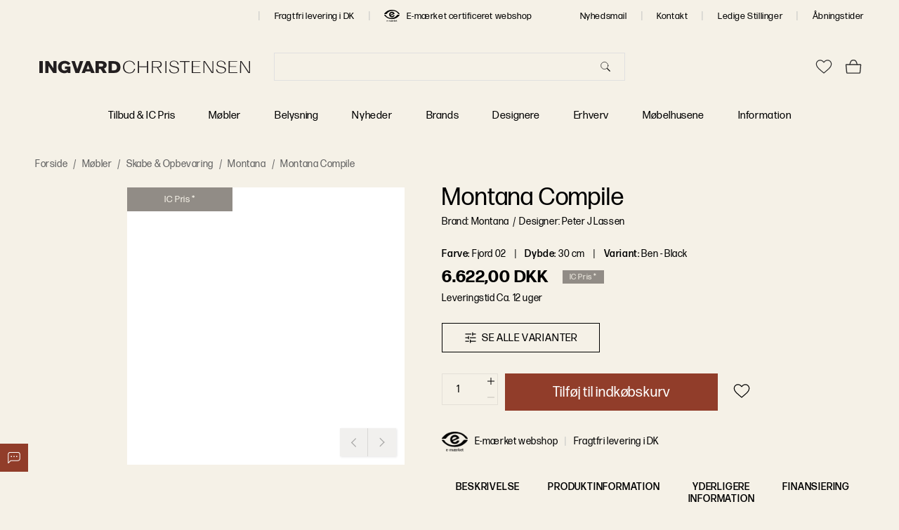

--- FILE ---
content_type: text/css
request_url: https://ingvardchristensen.dk/static/frontend/scandipwa/hoeks-pwa/en_US/Magento_Theme/static/css/21.24b30a49.chunk.css
body_size: 3360
content:
.ProductAttributes-Wrapper{padding:0}@media (min-width:1025px){.ProductAttributes-Wrapper{padding:3.6rem 1.2rem}}@media (min-width:1025px){.ProductAttributes-ExpandableContentButton{display:none}}@media (max-width:1024px){.ProductAttributes-ExpandableContentContent_isContentExpanded{padding:0 1.4rem}}@media (min-width:1025px){.ProductAttributes-ExpandableContentContent{display:grid;grid-template-columns:1fr 1fr;grid-gap:4.8rem;justify-content:center;align-items:flex-start}}.ProductAttributes-Placeholder{margin-top:2.4rem}@media (max-width:1024px){.ProductAttributes-Placeholder{margin-top:2.8rem}}.ProductAttributes-Placeholder span{display:block;margin-bottom:1.2rem}@media (max-width:1024px){.ProductAttributes-Placeholder span{margin-bottom:1.4rem}}.ProductAttributes-Group{font-size:1.4rem;display:inline-block;margin-bottom:1.4rem;text-decoration:underline}.ProductAttributes-Attributes,.ProductAttributes-Description{width:100%}.ProductAttributes-Attributes{display:grid;grid-template-columns:1fr 1fr;justify-content:center;align-items:flex-start}.ProductAttributes-AttributeLabel,.ProductAttributes-ValueLabel{flex:0 0 50%;text-overflow:ellipsis;overflow:hidden}.ProductAttributes-ValueLabel{padding-left:.6rem;margin-bottom:1.2rem}@media (max-width:1024px){.ProductAttributes-ValueLabel{padding-left:.7rem;margin-bottom:1.4rem}}.ProductAttributes-AttributeLabel{font-weight:700}.ProductAttributes-AttributeLabel:after{content:":"}.ProductAttributes-Image{padding-bottom:40%;mix-blend-mode:multiply;margin-right:12rem;min-width:36rem;background:none}@media (max-width:1024px){.ProductAttributes-Image{margin-right:14rem;min-width:42rem;display:none}}.ImageZoomPopup,.TranslateOnCursorMove{height:100%}.ImageZoomPopup-PopupContent{max-height:100vh;height:100vh;width:100vw;max-width:100vw}.CarouselScrollArrow{height:40px;z-index:1;transition:opacity .2s}.CarouselScrollArrow:before{content:"";position:absolute;left:50%;top:50%;-webkit-transform:translate(-50%,-50%) rotate(135deg);transform:translate(-50%,-50%) rotate(135deg);transition:-webkit-transform .2s;transition:transform .2s;transition:transform .2s,-webkit-transform .2s;display:block;height:15px;width:15px;border-style:solid;border-width:0 0 2px 2px}.CarouselScrollArrow:hover:before{-webkit-transform:translate(-50%,-50%) scale(1.2) rotate(135deg);transform:translate(-50%,-50%) scale(1.2) rotate(135deg)}.CarouselScrollArrow_isNextArrow:before{-webkit-transform:translate(-50%,-50%) rotate(-45deg);transform:translate(-50%,-50%) rotate(-45deg)}.CarouselScrollArrow_isNextArrow:hover:before{-webkit-transform:translate(-50%,-50%) scale(1.2) rotate(-45deg);transform:translate(-50%,-50%) scale(1.2) rotate(-45deg)}.CarouselScrollArrow_isDisabled{opacity:0;cursor:default}.CarouselScrollItem{display:flex;height:var(--carousel-item-height);width:100%;scroll-snap-align:start;border:1px solid transparent;transition:border-color var(--animation-speed),-webkit-filter var(--animation-speed);transition:border-color var(--animation-speed),filter var(--animation-speed);transition:border-color var(--animation-speed),filter var(--animation-speed),-webkit-filter var(--animation-speed);-webkit-filter:opacity(.5);filter:opacity(.5);flex:1 1;cursor:pointer}.CarouselScrollItem_isActive{border-color:var(--option-border-color)}.CarouselScrollItem:focus,.CarouselScrollItem:hover,.CarouselScrollItem_isActive{-webkit-filter:opacity(1);filter:opacity(1)}.CarouselScroll{--translateY:0;--animation-speed:300ms;--carousel-item-height:0;height:100%;display:flex;flex-direction:column}.CarouselScroll-ContentWrapper{overflow:hidden;flex:1 1;display:flex}.CarouselScroll-Content{width:100%;-webkit-transform:translateY(var(--translateY));transform:translateY(var(--translateY));transition:-webkit-transform var(--animation-speed);transition:transform var(--animation-speed);transition:transform var(--animation-speed),-webkit-transform var(--animation-speed);padding-right:1px;display:flex;flex-direction:column}@media (min-width:1025px){.ProductGalleryThumbnailImage{display:flex;height:auto;width:100%;padding:5px 0}}.ProductGalleryThumbnailImage img{background-color:#fff}.Draggable{-webkit-user-select:none;-ms-user-select:none;user-select:none;-webkit-user-drag:none;-webkit-tap-highlight-color:rgba(0,0,0,0);touch-action:pan-y;-webkit-backface-visibility:hidden;backface-visibility:hidden;-ms-scroll-chaining:none;overscroll-behavior:contain;scroll-behavior:smooth}:root{--slider-crumb-color:#fff;--slider-crumb-background:#000}.Slider{--translateX:0;--translateY:0;--animation-speed:0;--slider-height:0;--slide-height:0;--slide-width:0;--height-transition-speed:0;max-width:100%;overflow:hidden;touch-action:pan-y;transition:height var(--height-transition-speed)}.Slider-Wrapper{display:flex;align-items:flex-start;height:100%;will-change:transform;transition:-webkit-transform var(--animation-speed);transition:transform var(--animation-speed);transition:transform var(--animation-speed),-webkit-transform var(--animation-speed);-webkit-transform:translate3d(var(--translateX),var(--translateY),0);transform:translate3d(var(--translateX),var(--translateY),0)}.Slider-Wrapper>*{flex-grow:1;flex-shrink:0;width:100%;height:100%}.Slider-Wrapper_isVertical{flex-direction:column}.Slider-Crumbs{position:absolute;margin:auto;display:grid;grid-gap:10px;width:100%;grid-template-columns:repeat(auto-fit,7px);justify-content:center;bottom:1.2rem}@media (max-width:1024px){.Slider-Crumbs{bottom:1.4rem}}.Slider-Crumb{width:7px;height:7px;border-radius:50%;background-color:#000;background-color:var(--slider-crumb-background);border:1px solid #fff;border:1px solid var(--slider-crumb-color);transition:background-color .3s}.Slider-Crumb_isActive{background-color:#fff;background-color:var(--slider-crumb-color);border-color:#000;border-color:var(--slider-crumb-background)}.VideoPopup{--popup-min-width:none;--popup-content-padding:0}@media (max-width:1024px){.VideoPopup{--popup-content-padding:0}}.VideoPopup-VideoPlayer{width:100vw;height:calc(100vh - 40px);background:#000}@media (min-width:1025px){.VideoPopup-VideoPlayer{width:calc(100vw - 130px);height:0;padding-top:56.3%;max-width:calc(177.61989vh - 532.85968px)}}.VideoPopup-PlayerContent{position:absolute;top:0;right:0;bottom:0;left:0}.VideoPopup-PlayerContent .vimeo,.VideoPopup-PlayerContent .vimeo iframe,.VideoPopup-YouTube,.VideoPopup-YouTubeContainer{height:100%;width:100%}.VideoPopup .Popup-Header{display:none}:root{--video-play-background:#000;--video-play-icon-fill:#fff;--video-play-icon-transform:scale(1)}.VideoThumbnail{display:flex;justify-content:center;align-items:center}.VideoThumbnail-Button{width:100%}.VideoThumbnail-Button:active,.VideoThumbnail-Button:hover{--video-play-icon-transform:scale(1.2)}.VideoThumbnail-Thumbnail{padding-bottom:75%}.VideoThumbnail-PlayIcon{position:absolute;top:0;right:0;bottom:0;left:0;margin:auto;width:0;height:0;border-top:30px solid transparent;border-left:60px solid #fff;border-left:60px solid var(--video-play-icon-fill);border-bottom:30px solid transparent;-webkit-transform:scale(1);transform:scale(1);-webkit-transform:var(--video-play-icon-transform);transform:var(--video-play-icon-transform);transition:-webkit-transform .15s ease-in;transition:transform .15s ease-in;transition:transform .15s ease-in,-webkit-transform .15s ease-in;overflow:hidden}@media (min-width:1025px){.ProductGallery{display:flex;height:100%}}.ProductGallery-Additional{width:150px;margin-right:1.8rem}@media (max-width:1024px){.ProductGallery-Additional{margin-right:2.1rem}}@media (min-width:1025px){.ProductGallery-Additional{height:48rem;margin:auto 1.8rem auto 0}}@media (max-width:1024px){.ProductGallery-Additional{display:none}}.ProductGallery-Additional_isImageZoomPopupActive{display:flex;flex-direction:column;justify-content:center}.ProductGallery-SliderWrapper{flex:1 1}.ProductGallery-Slider{min-height:480px;height:var(--slider-height)}@media (max-width:1024px){.ProductGallery-Slider{min-height:420px}}@media (min-width:1025px){.ProductGallery-Slider:after{content:"";box-shadow:inset 0 0 0 3px #fff;width:100%;height:100%;top:0;left:0;position:absolute;pointer-events:none}}.ProductGallery-Slider_isImageZoomPopupActive{cursor:pointer}@media (min-width:1025px){.ProductGallery-Slider_isZoomInCursor{cursor:zoom-in}}.ProductGallery-SliderImage,.ProductGallery .react-transform-component,.ProductGallery .react-transform-element{height:100%;width:100%}.ProductGallery-SliderImage .Image-Image{-webkit-transform:translateY(var(--translateYOnCursorMove));transform:translateY(var(--translateYOnCursorMove))}.overscrollPrevented{-ms-scroll-chaining:none;overscroll-behavior:contain}:root{--product-information-background:var(--secondary-base-color)}.ProductInformation-Wrapper{padding:0}@media (min-width:1025px){.ProductInformation-Wrapper{padding:3.6rem 1.2rem}}@media (min-width:1025px){.ProductInformation-ExpandableContentButton{display:none}}@media (max-width:1024px){.ProductInformation-ExpandableContentContent_isContentExpanded{padding:0 1.4rem 1.4rem}}@media (min-width:1025px){.ProductInformation-ExpandableContentContent{display:grid;grid-template-columns:1fr;justify-content:center;align-items:flex-start}}.ProductInformation-Placeholder{margin-top:2.4rem}@media (max-width:1024px){.ProductInformation-Placeholder{margin-top:2.8rem}}.ProductInformation-Placeholder span{display:block;margin-bottom:1.2rem}@media (max-width:1024px){.ProductInformation-Placeholder span{margin-bottom:1.4rem}}.ProductInformation-Attributes,.ProductInformation-Description{width:100%}.ProductInformation-Attributes{display:flex;flex-wrap:wrap}@media (max-width:1024px){.ProductInformation-Attributes{margin-top:2.8rem}}.ProductInformation-AttributeLabel,.ProductInformation-ValueLabel{flex:0 0 50%;text-overflow:ellipsis;overflow:hidden}.ProductInformation-ValueLabel{padding-left:.6rem;margin-bottom:1.2rem}@media (max-width:1024px){.ProductInformation-ValueLabel{padding-left:.7rem;margin-bottom:1.4rem}}.ProductInformation-AttributeLabel{font-weight:700}.ProductInformation-AttributeLabel:after{content:":"}.ProductInformation-Image{padding-bottom:40%;mix-blend-mode:multiply;margin-right:12rem;min-width:36rem;background:none}@media (max-width:1024px){.ProductInformation-Image{margin-right:14rem;min-width:42rem;display:none}}.ReviewStar{--star-outline-color:var(--secondary-dark-color);display:inline;margin:0;padding:0;background:none;border:0;transition:color .15s ease-in;color:#fff;text-shadow:-1px 0 var(--star-outline-color),0 1px var(--star-outline-color),1px 0 var(--star-outline-color),0 -1px var(--star-outline-color);font-size:4rem;line-height:1;font-family:Times;letter-spacing:3px}.ReviewStar:after{content:"★";font-family:serif}.ReviewStar:checked,.ReviewStar:checked~input,.ReviewStar:hover,.ReviewStar:hover~input,.ReviewStar[checked],.ReviewStar[checked]~input{--star-outline-color:var(--primary-base-color);color:var(--primary-base-color)}.ReviewStar:focus{border:0}@media (min-width:1025px){.ProductReviewForm-Wrapper{display:grid;grid-template-columns:1fr 2fr;grid-gap:2.4rem}}.ProductReviewForm-ProductName{font-weight:700;font-size:2.4rem}@media (max-width:1024px){.ProductReviewForm-ProductName{font-size:2.52rem}}@media (max-width:1024px){.ProductReviewForm-Content{margin-top:2.8rem}}.ProductReviewForm-Rating{margin:1.2rem 0 1.56rem;text-align:left;direction:rtl;border:0;white-space-collapse:discard}@media (max-width:1024px){.ProductReviewForm-Rating{margin:1.4rem 0 1.82rem}}@media (max-width:1024px){.ProductReviewForm-Rating:first-child{margin-top:0}}.ProductReviewForm-Legend{border-bottom:0;padding-bottom:.36rem;font-weight:700;font-size:1.26rem}@media (max-width:1024px){.ProductReviewForm-Legend{padding-bottom:.42rem;font-size:1.47rem}}.ProductReviewForm .ProductReviewForm-Button{margin-top:1.2rem}@media (max-width:1024px){.ProductReviewForm .ProductReviewForm-Button{margin-top:2.8rem;width:100%}}.ProductReviewForm input,.ProductReviewForm textarea{width:100%}:root{--product-review-item-border:var(--secondary-dark-color)}.ProductReviewItem{display:flex;flex-wrap:wrap;margin:0;padding:0 0 1.2rem;border-bottom:1px solid var(--product-review-item-border);word-break:break-word}@media (max-width:1024px){.ProductReviewItem{padding:0 0 1.4rem}}@media (min-width:1025px){.ProductReviewItem{padding:1.8rem 2.4rem;border:1px solid var(--product-review-item-border)}}.ProductReviewItem:last-child{margin-bottom:0}@media (max-width:1024px){.ProductReviewItem:last-child{padding-bottom:0;border-bottom:0}}.ProductReviewItem:before{content:none}.ProductReviewItem-ReviewTitle{width:100%;margin-bottom:1.2rem}@media (max-width:1024px){.ProductReviewItem-ReviewTitle{margin-bottom:1.4rem}}.ProductReviewItem-RatingSummary{line-height:1}@media (min-width:1025px){.ProductReviewItem-RatingSummary{min-width:180px}}@media (max-width:1024px){.ProductReviewItem-RatingSummary{margin-bottom:1.4rem;width:100%}}.ProductReviewItem-RatingSummaryItem{align-items:center;display:flex;justify-content:space-between;margin-bottom:.6rem}@media (max-width:1024px){.ProductReviewItem-RatingSummaryItem{margin-bottom:.7rem}}.ProductReviewItem-RatingSummaryItem:last-of-type{margin-bottom:0}.ProductReviewItem-RatingSummaryItem .ProductReviewRating{margin:0 0 .24rem 1.2rem}@media (max-width:1024px){.ProductReviewItem-RatingSummaryItem .ProductReviewRating{margin:0 0 .28rem 1.4rem}}.ProductReviewItem-ReviewContent{flex:1 0;margin-left:4.8rem}@media (max-width:1024px){.ProductReviewItem-ReviewContent{flex:0 0 auto;margin-left:0;width:100%}}.ProductReviewItem-ReviewContent .TextPlaceholder{display:block}.ProductReviewItem-ReviewAuthor{margin-top:.6rem;font-size:.96rem}@media (max-width:1024px){.ProductReviewItem-ReviewAuthor{margin-top:.7rem;font-size:1.12rem}}.ProductReviewItem-ReviewDetails{margin-bottom:0}@media (max-width:1024px){.ProductReviewItem-ReviewDetails{margin-bottom:1.4rem}}.ProductReviewItem-ReviewDetails .TextPlaceholder{margin-top:.6rem;line-height:1.1}@media (max-width:1024px){.ProductReviewItem-ReviewDetails .TextPlaceholder{margin-top:.7rem}}.ProductReviewItem-ReviewDetails .TextPlaceholder:after{display:block}.ProductReviewList{display:grid;grid-template-columns:repeat(2,1fr);grid-gap:2.4rem;margin-top:2.4rem}@media (max-width:1024px){.ProductReviewList{margin-top:2.8rem;grid-template-columns:1fr;grid-gap:1.4rem}}.ProductReviewList-Title{text-align:center;font-weight:700;font-size:2.4rem;margin-top:3.6rem}@media (max-width:1024px){.ProductReviewList-Title{font-size:2.8rem;margin-top:4.2rem}}@media (min-width:1025px){.ProductReviews{z-index:1}}.ProductReviews-Wrapper{padding:0}@media (min-width:1025px){.ProductReviews-Wrapper{padding:3.6rem 1.2rem}}@media (min-width:1025px){.ProductReviews-Summary{align-self:stretch}}.ProductReviews-SummaryRating{font-size:3rem}@media (min-width:1025px){.ProductReviews-ExpandableContentButton,.ProductReviews-ExpandableContentHeading{display:none}}@media (min-width:1025px){.ProductReviews-ExpandableContentContent{margin-top:0}}.ProductReviews-ExpandableContentContent_isContentExpanded{padding-top:0}.ProductReviews .ProductReviews-Button{position:absolute;right:0;top:0;bottom:0;height:-webkit-max-content;height:max-content;margin:auto}@media (max-width:1024px){.ProductReviews .ProductReviews-Button{position:relative;height:auto;width:100%;margin-top:1.2rem;margin-top:1.4rem}}.ProductReviews-SummaryDetails{display:inline-block;margin-left:1.2rem;font-size:2rem}@media (max-width:1024px){.ProductReviews-SummaryDetails{margin-left:1.4rem}}.ProductReviews-SummaryDetails span{font-size:1.6rem;font-weight:400}.ProductReviews-SummaryDetails span:before{content:" / "}.ProductTab-Item,.ProductTab-Item:last-child{margin:0;padding:0}.ProductTab-Item:before{content:""}.ProductTab-Item_isActive{background-color:var(--secondary-base-color)}.ProductTab-Button{margin:0;padding:1.2rem 2rem;font-weight:700}.ProductTabs{display:none;border-bottom:1px solid var(--expandable-content-divider-color)}@media (min-width:1025px){.ProductTabs{display:flex}}@media (max-width:1024px){.ProductTabs-Wrapper{padding:0}}@media (min-width:1025px){.ProductPage{padding-top:1.2rem}}@media (min-width:768px) and (max-width:1024px) and (-webkit-min-device-pixel-ratio:1){.ProductPage{padding-top:0;margin-top:0}}@media (max-width:1024px){.ProductPage{padding-bottom:75px}}.ProductPage-Wrapper{display:grid;grid-template-columns:6fr 4fr;grid-column-gap:2.4rem;grid-template-rows:-webkit-min-content -webkit-min-content;grid-template-rows:min-content min-content;padding-top:2.4rem}@media (min-width:1025px){.ProductPage-Wrapper{grid-column-gap:4.8rem;padding-bottom:7.2rem}}@media (max-width:1024px){.ProductPage-Wrapper{grid-template-columns:100%;padding:0}}.ProductPage-Wrapper>.RelatedProducts{display:none}@media (min-width:1025px){.ProductPage-Wrapper>.RelatedProducts{display:block}}.ProductPage-ProductCompareButtonWrapper{position:absolute;top:0;right:1.4rem}
/*# sourceMappingURL=21.24b30a49.chunk.css.map */

--- FILE ---
content_type: text/css
request_url: https://ingvardchristensen.dk/static/frontend/scandipwa/hoeks-pwa/en_US/Magento_Theme/static/css/product.3a440eea.chunk.css
body_size: 2246
content:
@media (min-width:1025px){.ProductAttributes-Wrapper{padding:2rem 0 0;font-size:1.4rem}}.ProductAttributes-Group{display:none}@media (max-width:1024px){.ProductAttributes-ExpandableContentContent{padding:1rem 2.5rem 0 0}}@media (max-width:1024px){.ProductAttributes-ExpandableContentContent_isContentExpanded{padding-bottom:2rem}}.ProductGallery .Slider-Wrapper{align-items:center}.Slider-Crumbs{bottom:calc(15px + 1.2rem)}.Slider-Crumb{background-color:#ddd;border:1px solid transparent}.Slider-Crumb_isActive{border-color:#686868;background:#686868}.VideoPopup{--popup-background:rgba(0,0,0,0.85)}@media (max-width:1024px){.VideoPopup{padding:0 1.2rem}}.VideoPopup-VideoPlayer{width:calc(100vw - 400px);max-width:calc(177.61989vh - 710.47957px)}@media (max-width:1024px){.VideoPopup-VideoPlayer{max-width:100%;width:100%;height:0;padding-top:56.3%;position:absolute;top:0}}.ProductGallery{height:auto;margin-bottom:5rem}.ProductGallery-Slider_isZoomInCursor .Image-Image{width:auto!important;height:auto!important;max-width:100%!important;max-height:100%!important;display:block;position:relative;margin:0 auto;top:50%;-webkit-transform:translateY(-50%);transform:translateY(-50%)}.ProductGallery-Additional:empty{display:none}.ImageZoomPopup-PopupContent .ProductGallery-SliderImage .Image-Image{width:auto!important;top:50%;-webkit-transform:translate(-50%,-50%);transform:translate(-50%,-50%);left:50%}.ImageZoomPopup-PopupContent .ProductGallery{height:100%;margin-bottom:0}.ProductGallery{display:block}@media (max-width:1024px){.ProductGallery{margin-bottom:0;margin-left:-1.4rem;margin-right:-1.4rem}}@media (min-width:1025px){.ProductGallery-SliderWrapper{margin-left:calc(110px + 1.8rem)}}@media (max-width:1024px){.ProductGallery-Slider{margin-top:0!important}}.ProductGallery-Slider_isZoomInCursor{min-height:0;height:auto!important}@media (max-width:1024px){.ProductGallery-Slider_isZoomInCursor{margin-top:2rem;margin-bottom:2rem}}.ProductGallery-Slider_isZoomInCursor .Image-Image{top:0;-webkit-transform:none;transform:none;margin:0;box-shadow:0 0 20px rgba(0,0,0,.050980392156862744)}.ProductGallery-Slider_isZoomInCursor .VideoThumbnail-Thumbnail .Image-Image{position:absolute;width:100%!important;height:100%!important}.ProductGallery-Slider_isZoomInCursor:after{box-shadow:inset 0 0 0 3px var(--terciary-base-color)}.ImageZoomPopup .ProductGallery-Slider{height:100vh;min-height:0;max-height:90vh}.ProductGallery-SliderImage{background:var(--image-background-color)}#root .ProductGallery-SliderImage{height:0;padding-bottom:100%}#root .ProductGallery-SliderImage .Image-Image{width:calc(100% - 2px)!important;height:calc(100% - 2px)!important;position:absolute;object-fit:contain;top:0;left:0}.ProductGallery-SliderImage .Image-Image{mix-blend-mode:multiply}.ImageZoomPopup-PopupContent .ProductGallery-SliderImage .Image-Image{max-width:100%!important;max-height:100%!important}.ProductGallery-Controls{position:absolute;bottom:calc(1.2rem + 3px);right:calc(1.2rem + 3px);display:flex;overflow:visible;box-shadow:1px 1px 3px 0 rgba(0,0,0,.1)}.ProductGallery-Controls>span{height:40px;width:40px;background:#f1f0ee;display:flex;align-items:center;justify-content:center;text-align:center;font-size:2rem;font-size:0;cursor:pointer}.ProductGallery-Controls>span:after{content:"";display:block;position:absolute;right:0;top:0;height:100%;width:100%;background-image:url(/static/frontend/scandipwa/hoeks-pwa/en_US/Magento_Theme/static/media/chevron-down.eccfb3df.svg);-webkit-transform:rotate(0deg);transform:rotate(0deg);transition:all .3s ease;background-position:50%;background-size:20px;background-repeat:no-repeat}.ProductGallery-Controls>span:first-child{border-right:1px solid rgba(0,0,0,.1)}.ProductGallery-Controls>span:first-child:after{-webkit-transform:rotate(90deg);transform:rotate(90deg)}.ProductGallery-Controls>span:last-child:after{-webkit-transform:rotate(-90deg);transform:rotate(-90deg)}.ProductGallery-Controls>span:not([class*=_isEnabled]):after{opacity:.3}@media (min-width:1025px){.ProductGallery-Additional{width:110px;overflow:hidden;margin:0;position:absolute;left:0;top:0;height:100%;padding-top:3px;padding-bottom:3px}}.ProductGallery-Additional .CarouselScrollArrow{display:none}.ProductGallery-Additional .CarouselScrollItem{height:0;padding-top:100%;flex:unset;-webkit-filter:opacity(1);filter:opacity(1);box-shadow:none;margin-bottom:.6rem}.ProductGallery-Additional .CarouselScrollItem_isActive{border:1px solid var(--primary-base-color)}.ProductGallery-Additional .CarouselScrollItem .ProductGalleryThumbnailImage{position:absolute;top:0;left:0;width:100%;height:100%;padding:0;background:var(--image-background-color)}.ProductGallery-Additional .CarouselScrollItem .ProductGalleryThumbnailImage img{background-color:transparent;object-fit:cover;mix-blend-mode:multiply}.ProductGallery-Additional:empty{display:block}.ProductGallery-Badges{position:absolute;top:1.2rem;left:1.2rem;z-index:2}@media (min-width:1025px){.ProductGallery-Badges{top:3px;left:3px}}.ImageZoomPopup .ProductGallery-Badges{display:none}.ProductGallery-Badge{color:#fff;min-width:150px;text-align:center;background-color:var(--primary-base-color);margin-bottom:.5rem;padding:.3rem 1rem;font-size:1.1rem;text-transform:none}@media (max-width:1024px){.ProductGallery-Badge{min-width:120px;font-size:1.1rem}}.ProductGallery-Badge.BadgeNew{background-color:var(--badge-news-background-color);color:var(--badge-news-color)}.ProductGallery-Badge.BadgeSpecialPrice{padding:.5rem 1.2rem;font-size:1.3rem;line-height:2.4rem}.ProductGallery-Badge.BadgeSpecialPrice[data-content="Blue price" i],.ProductGallery-Badge.BadgeSpecialPrice[data-content^="IC Pris" i]{color:var(--badge-special-color);background-color:var(--badge-background-color)}.ProductGallery-Badge.BadgeSpecialPrice[data-content=Tilbud i]{color:var(--badge-offer-color);background-color:var(--badge-background-color)}.ProductGallery-Badge.BadgeBlackFriday{background-color:#000;color:#fff}@media (min-width:1025px){.ProductInformation-Wrapper{padding:2rem 0 0;font-size:1.4rem}}.ProductInformation-ReadDescription{margin-top:1rem;margin-bottom:1rem}.ProductInformation-ReadDescription a{color:#000;font-weight:700}.ProductInformation-ReadDescription a:after{content:"";display:block;width:6px;height:6px;-webkit-transform:translateY(-2px) rotate(313deg);transform:translateY(-2px) rotate(313deg);pointer-events:none;position:absolute;right:-10px;bottom:0;top:4px;margin:auto;border-color:#000;border-style:solid;border-width:0 1px 1px 0}.ProductInformation-ScrollConsulting a{color:#000;font-weight:700}.ProductInformation-ScrollConsulting a:after{content:"";display:block;width:6px;height:6px;-webkit-transform:translateY(-2px) rotate(313deg);transform:translateY(-2px) rotate(313deg);pointer-events:none;position:absolute;right:-10px;bottom:0;top:4px;margin:auto;border-color:#000;border-style:solid;border-width:0 1px 1px 0}@media (max-width:1024px){.ProductInformation-ExpandableContentContent{padding:1rem 2.5rem 0 0}}@media (max-width:1024px){.ProductInformation-ExpandableContentContent_isContentExpanded{padding-bottom:2rem}}@media (max-width:1024px){.ProductReviews{display:none}}@media (min-width:1025px){.ProductReviews-Wrapper{padding:2rem 0 0;font-size:1.4rem}}.ProductReviews-Button{position:relative}@media (max-width:1024px){.ProductReviews-ExpandableContentContent{padding:1rem 2.5rem 0 0}}@media (max-width:1024px){.ProductReviews-ExpandableContentContent_isContentExpanded{padding-bottom:2rem}}@media (min-width:1025px){.ProductTab-Item{background-color:transparent}}@media (min-width:1025px){.ProductTab-Item_isActive{border-bottom:1px solid #000}}@media (min-width:1025px){.ProductTab-Button{font-weight:600;font-size:1.4rem}}@media (min-width:1025px){.ProductTabs{border-bottom:none}}@media (min-width:1025px){.ProductTabs-Wrapper{margin-top:3rem;padding-left:0;padding-right:0}}@media (max-width:1024px){.ProductTabs-Wrapper{margin-bottom:2rem}}.ProductPage{background-color:var(--terciary-base-color);padding-top:0;padding-bottom:0}@media (max-width:1024px){.ProductPage{margin-top:0!important}}@media (min-width:1025px){.ProductPage-Wrapper{padding-left:50px;padding-right:50px;max-width:1920px;margin-left:auto;margin-right:auto}}@media (max-width:1024px){.ProductPage-Wrapper{padding-left:1.4rem;padding-right:1.4rem}}@media (min-width:1025px){.ProductPage-Wrapper{grid-column-gap:5rem;grid-template-columns:5fr 5fr;padding-top:1rem}}@media (min-width:1500px){.ProductPage-Wrapper{grid-column-gap:10rem}}@media (min-width:1025px){.ProductPage-ProductDescription{padding-left:50px;padding-right:50px;max-width:1920px;margin-left:auto;margin-right:auto}}@media (max-width:1024px){.ProductPage-ProductDescription{padding-left:1.4rem;padding-right:1.4rem}}.ProductPage-ProductDescriptionContent{padding:100px}@media (max-width:1024px){.ProductPage-ProductDescriptionContent{padding:2rem}}.ProductPage-ProductDescriptionTitle{margin-bottom:2rem}.ProductPage-ProductDescriptionText{font-size:1.4rem;-webkit-column-count:2;column-count:2;grid-column-gap:40px;-webkit-column-gap:40px;column-gap:40px}@media (max-width:1024px){.ProductPage-ProductDescriptionText{-webkit-column-count:auto;column-count:auto}}.ProductPage-ProductConsulting{margin-bottom:var(--standard-margin)}@media (min-width:1025px){.ProductPage-ProductConsulting{padding-left:50px;padding-right:50px;max-width:1920px;margin-left:auto;margin-right:auto}}@media (max-width:1024px){.ProductPage-ProductConsulting{padding-left:1.4rem;padding-right:1.4rem}}.ProductPage-FeaturedCategories{padding:100px 0}@media (max-width:1024px){.ProductPage-FeaturedCategories{padding:2rem 0;margin-bottom:8rem}}@media (min-width:1025px){.ProductPage-FeaturedCategoriesWrapper{padding-left:50px;padding-right:50px;max-width:1920px;margin-left:auto;margin-right:auto}}@media (max-width:1024px){.ProductPage-FeaturedCategoriesWrapper{padding-left:1.4rem;padding-right:1.4rem}}.ProductPage-UspBlock{margin-top:3rem}.ProductPage-UspBlock .Image:not(.Logo){padding:0;height:auto;display:block;width:auto!important}.ProductPage-UspBlock .Image:not(.Logo) .Image-Image{position:relative;height:auto!important;object-fit:unset;display:block;width:auto!important}@media (max-width:1024px){.ProductPage-UspBlock{margin-top:2rem;margin-bottom:2rem}}.ProductPage-badge{background:#15426c;color:#fff;width:50px;margin:0}.ProductPage .News-badge{background:#8aa5bd;color:#15426c}.ProductPage-AddToCartPromotion{padding-bottom:var(--standard-margin);background-color:var(--terciary-base-color-opacity)}.ProductPage-AddToCartPromotion:empty{padding-bottom:0}
/*# sourceMappingURL=product.3a440eea.chunk.css.map */

--- FILE ---
content_type: text/css
request_url: https://ingvardchristensen.dk/static/frontend/scandipwa/hoeks-pwa/en_US/Magento_Theme/static/css/trustpilot.9ef995c2.chunk.css
body_size: 1
content:
@media (max-width:1024px){.Trustpilot{padding:0 2rem}}
/*# sourceMappingURL=trustpilot.9ef995c2.chunk.css.map */

--- FILE ---
content_type: text/javascript
request_url: https://ingvardchristensen.dk/static/frontend/scandipwa/hoeks-pwa/en_US/Magento_Theme/static/js/dispatchers.f7a9698b.chunk.js
body_size: 1162
content:
(this["webpackJsonphoeks-pwa"]=this["webpackJsonphoeks-pwa"]||[]).push([[11],{1081:function(t,e,r){"use strict";r.r(e),function(t,a){r.d(e,"_SearchBarDispatcher",(function(){return l})),r.d(e,"SearchBarDispatcher",(function(){return b}));var c=r(2),n=r(5),u=r(3),i=r(4),s=r(1082),o=r(135),l=function(t){Object(u.a)(r,t);var e=Object(i.a)(r);function r(){return Object(c.a)(this,r),e.apply(this,arguments)}return Object(n.a)(r,[{key:"updateSearchQuery",value:function(t,e){e(Object(o.h)(t))}}]),r}(t(s.a));Object.defineProperty(l,"name",{value:"SearchBarDispatcher"});var b=a(l,"Store/SearchBar/Dispatcher");e.default=new b}.call(this,r(11).default,r(7).default)},1562:function(t,e,r){"use strict";(function(t,a){var c=r(9),n=r(2),u=r(5),i=r(19),s=r(17),o=r(3),l=r(4),b=function(t){Object(o.a)(r,t);var e=Object(l.a)(r);function r(){return Object(n.a)(this,r),e.apply(this,arguments)}return Object(u.a)(r,[{key:"_getDefaultFields",value:function(){return[].concat(Object(c.a)(Object(i.a)(Object(s.a)(r.prototype),"_getDefaultFields",this).call(this)),["category_seo_text"])}}]),r}(t(r(1563).a));Object.defineProperty(b,"name",{value:"CategoryQuery"});var f=a(b,"Query/Category");e.a=new f}).call(this,r(11).default,r(7).default)},305:function(t,e,r){"use strict";r.r(e),function(t,a){r.d(e,"_BreadcrumbsDispatcher",(function(){return o})),r.d(e,"BreadcrumbsDispatcher",(function(){return l}));var c=r(1),n=r(2),u=r(5),i=r(3),s=r(4),o=function(t){Object(i.a)(r,t);var e=Object(s.a)(r);function r(){return Object(n.a)(this,r),e.apply(this,arguments)}return Object(u.a)(r,[{key:"findLongestBreadcrumbs",value:function(t){var e=[615,688,620],r=t.reduce((function(t,r){var a=t.longestBreadcrumbsLength,n=r.breadcrumbs,u=(n||[]).length;return n&&(n.some((function(t){return!t.category_is_active}))||n.some((function(t){return e.includes(t.category_id)})))?t:u||0===a?0===a?Object(c.a)(Object(c.a)({},t),{},{breadcrumbsCategory:r,longestBreadcrumbsLength:u}):u<=a?t:{breadcrumbsCategory:r,longestBreadcrumbsLength:u}:t}),{breadcrumbsCategory:{},longestBreadcrumbsLength:0}).breadcrumbsCategory;return void 0===r?{}:r}}]),r}(t(r(988).a));Object.defineProperty(o,"name",{value:"BreadcrumbsDispatcher"});var l=a(o,"Store/Breadcrumbs/Dispatcher");e.default=new l}.call(this,r(11).default,r(7).default)},686:function(t,e,r){"use strict";r.r(e),function(t,a){r.d(e,"NewsletterSubscriptionDispatcher",(function(){return b}));var c=r(2),n=r(5),u=r(3),i=r(4),s=r(276),o=r(34),l=r(25),b=function(e){Object(u.a)(b,e);var r=Object(i.a)(b);function b(){return Object(c.a)(this,b),r.apply(this,arguments)}return Object(n.a)(b,[{key:"subscribeToNewsletter",value:function(e,r,c,n){return Object(l.e)(s.a.getSubscribeToNewsletterMutation(r,c,n)).then(t((function(){return e(Object(o.d)("success",a("A subscription confirmation email has been sent!"))),"success"}),"Store/NewsletterSubscription/Dispatcher/fetchMutationThen"),t((function(t){return e(Object(o.d)("error",Object(l.g)(t)))}),"Store/NewsletterSubscription/Dispatcher/fetchMutationSuccess"))}}]),b}(r(1221).a);e.default=new b}.call(this,r(7).default,r(21).default)},687:function(t,e,r){"use strict";r.r(e),function(t,a){r.d(e,"_LocalWishlistDispatcher",(function(){return o})),r.d(e,"LocalWishlistDispatcher",(function(){return l}));var c=r(2),n=r(5),u=r(3),i=r(4),s=r(263),o=function(t){Object(u.a)(r,t);var e=Object(i.a)(r);function r(){return Object(c.a)(this,r),e.apply(this,arguments)}return Object(n.a)(r,[{key:"addToWishlist",value:function(t,e){e(Object(s.d)(t))}},{key:"removeFromWishlist",value:function(t,e){e(Object(s.e)(t))}},{key:"updateWishlist",value:function(t,e){e(Object(s.f)(t))}}]),r}(t());Object.defineProperty(o,"name",{value:"LocalWishlistDispatcher"});var l=a(o,"Store/LocalWishlist/Dispatcher");e.default=new l}.call(this,r(11).default,r(7).default)},973:function(t,e,r){"use strict";r.r(e),function(t){r.d(e,"UrlRewritesDispatcher",(function(){return l}));var a=r(2),c=r(5),n=r(3),u=r(4),i=r(1076),s=r(34),o=r(288);r.d(e,"_UrlRewritesDispatcher",(function(){return i.b}));var l=function(e){Object(n.a)(i,e);var r=Object(u.a)(i);function i(){return Object(a.a)(this,i),r.apply(this,arguments)}return Object(c.a)(i,[{key:"onError",value:function(e,r,a){var c=a.urlParam;r(Object(o.d)({notFound:!0},c)),r(Object(s.d)("error",t("Error fetching URL-rewrites!"),e))}}]),i}(i.a);e.default=new l}.call(this,r(21).default)}}]);
//# sourceMappingURL=dispatchers.f7a9698b.chunk.js.map

--- FILE ---
content_type: text/javascript
request_url: https://ingvardchristensen.dk/static/frontend/scandipwa/hoeks-pwa/en_US/Magento_Theme/static/js/31.b0ed8d27.chunk.js
body_size: 5314
content:
(this["webpackJsonphoeks-pwa"]=this["webpackJsonphoeks-pwa"]||[]).push([[31],{1019:function(e,t){var n,r,o=e.exports={};function a(){throw new Error("setTimeout has not been defined")}function i(){throw new Error("clearTimeout has not been defined")}function s(e){if(n===setTimeout)return setTimeout(e,0);if((n===a||!n)&&setTimeout)return n=setTimeout,setTimeout(e,0);try{return n(e,0)}catch(t){try{return n.call(null,e,0)}catch(t){return n.call(this,e,0)}}}!function(){try{n="function"===typeof setTimeout?setTimeout:a}catch(e){n=a}try{r="function"===typeof clearTimeout?clearTimeout:i}catch(e){r=i}}();var u,c=[],l=!1,f=-1;function d(){l&&u&&(l=!1,u.length?c=u.concat(c):f=-1,c.length&&p())}function p(){if(!l){var e=s(d);l=!0;for(var t=c.length;t;){for(u=c,c=[];++f<t;)u&&u[f].run();f=-1,t=c.length}u=null,l=!1,function(e){if(r===clearTimeout)return clearTimeout(e);if((r===i||!r)&&clearTimeout)return r=clearTimeout,clearTimeout(e);try{r(e)}catch(t){try{return r.call(null,e)}catch(t){return r.call(this,e)}}}(e)}}function m(e,t){this.fun=e,this.array=t}function h(){}o.nextTick=function(e){var t=new Array(arguments.length-1);if(arguments.length>1)for(var n=1;n<arguments.length;n++)t[n-1]=arguments[n];c.push(new m(e,t)),1!==c.length||l||s(p)},m.prototype.run=function(){this.fun.apply(null,this.array)},o.title="browser",o.browser=!0,o.env={},o.argv=[],o.version="",o.versions={},o.on=h,o.addListener=h,o.once=h,o.off=h,o.removeListener=h,o.removeAllListeners=h,o.emit=h,o.prependListener=h,o.prependOnceListener=h,o.listeners=function(e){return[]},o.binding=function(e){throw new Error("process.binding is not supported")},o.cwd=function(){return"/"},o.chdir=function(e){throw new Error("process.chdir is not supported")},o.umask=function(){return 0}},1567:function(e,t,n){"use strict";Object.defineProperty(t,"__esModule",{value:!0});var r=function(){function e(e,t){for(var n=0;n<t.length;n++){var r=t[n];r.enumerable=r.enumerable||!1,r.configurable=!0,"value"in r&&(r.writable=!0),Object.defineProperty(e,r.key,r)}}return function(t,n,r){return n&&e(t.prototype,n),r&&e(t,r),t}}(),o=d(n(6)),a=n(0),i=d(a),s=d(n(1568)),u=d(n(1569)),c=d(n(1573)),l=d(n(1576)),f=d(n(1577));function d(e){return e&&e.__esModule?e:{default:e}}function p(e,t){if(!(e instanceof t))throw new TypeError("Cannot call a class as a function")}function m(e,t){if(!e)throw new ReferenceError("this hasn't been initialised - super() hasn't been called");return!t||"object"!==typeof t&&"function"!==typeof t?e:t}var h=(0,c.default)("vimeo:player"),g=function(){},y=(0,s.default)({cueChange:null,ended:null,loaded:null,pause:null,play:null,progress:null,seeked:null,textTrackChange:null,timeUpdate:null,volumeChange:null});function v(){var e=arguments.length>0&&void 0!==arguments[0]?arguments[0]:"";return e.charAt(0).toUpperCase()+e.substring(1)}function w(e,t){return t["on"+v(e)]||function(){}}function b(e,t,n,r){try{n.contentWindow.postMessage({method:e,value:t},r)}catch(o){return o}return null}var E=function(e){function t(){var e,n,r;p(this,t);for(var o=arguments.length,s=Array(o),c=0;c<o;c++)s[c]=arguments[c];return n=r=m(this,(e=t.__proto__||Object.getPrototypeOf(t)).call.apply(e,[this].concat(s))),r.state={imageLoaded:!1,playerOrigin:"*",showingVideo:r.props.autoplay,thumb:null},r.addMessageListener=function(){var e;("undefined"!==typeof window?(e=window).addEventListener.bind(e):g)("message",r.onMessage)},r.onError=function(e){throw r.props.onError&&r.props.onError(e),e},r.onMessage=function(e){var t=e.origin,n=e.data,o=r.props.onReady,a=r.state.playerOrigin;if("*"===a&&r.setState({playerOrigin:t}),!/^https?:\/\/player.vimeo.com/.test(t))return!1;if("string"===typeof n)try{n=JSON.parse(n)}catch(i){h("error parsing message",i),n={event:""}}if("ready"===n.event)return h("player ready"),r.onReady(r._player,"*"===a?t:a),o(n);n.event&&(h("firing event: ",n.event),w(n.event,r.props)(n))},r.onReady=function(e,t){Object.keys(y).forEach((function(n){var o=b("addEventListener",n.toLowerCase(),e,t);o&&r.onError(o)}))},r.playVideo=function(e){e.preventDefault(),r.setState({showingVideo:!0})},r.getIframeUrl=function(){return"//player.vimeo.com/video/"+r.props.videoId+"?"+r.getIframeUrlQuery()},r.getIframeUrlQuery=function(){var e=[];return Object.keys(r.props.playerOptions).forEach((function(t){e.push(t+"="+r.props.playerOptions[t])})),e.join("&")},r.fetchVimeoData=function(){if(!r.state.imageLoaded){var e=r.props.videoId;(0,u.default)("//vimeo.com/api/v2/video/"+e+".json",{prefix:"vimeo"},(function(e,t){e&&(h("jsonp err: ",e.message),r.onError(e)),h("jsonp response",t),r.setState({thumb:t[0].thumbnail_large,imageLoaded:!0})}))}},r.renderImage=function(){if(!r.state.showingVideo&&r.state.imageLoaded){var e={backgroundImage:"url("+r.state.thumb+")",display:r.state.showingVideo?"none":"block",height:"100%",width:"100%"},t=r.props.playButton?(0,a.cloneElement)(r.props.playButton,{onClick:r.playVideo}):i.default.createElement(l.default,{onClick:r.playVideo});return i.default.createElement("div",{className:"vimeo-image",style:e},t)}},r.renderIframe=function(){if(r.state.showingVideo){r.addMessageListener();var e={display:r.state.showingVideo?"block":"none",height:"100%",width:"100%"};return i.default.createElement("div",{className:"vimeo-embed",style:e},i.default.createElement("iframe",{frameBorder:"0",ref:function(e){r._player=e},src:r.getIframeUrl()}))}},r.renderLoading=function(e,t){if(!e)return t||i.default.createElement(f.default,null)},m(r,n)}return function(e,t){if("function"!==typeof t&&null!==t)throw new TypeError("Super expression must either be null or a function, not "+typeof t);e.prototype=Object.create(t&&t.prototype,{constructor:{value:e,enumerable:!1,writable:!0,configurable:!0}}),t&&(Object.setPrototypeOf?Object.setPrototypeOf(e,t):e.__proto__=t)}(t,e),r(t,[{key:"componentWillReceiveProps",value:function(e){e.videoId!==this.props.videoId&&this.setState({thumb:null,imageLoaded:!1,showingVideo:!1})}},{key:"componentDidMount",value:function(){this.fetchVimeoData()}},{key:"componentDidUpdate",value:function(){this.fetchVimeoData()}},{key:"componentWillUnmount",value:function(){var e;("undefined"!==typeof window?(e=window).removeEventListener.bind(e):g)("message",this.onMessage)}},{key:"render",value:function(){return i.default.createElement("div",{className:this.props.className},this.renderLoading(this.state.imageLoaded,this.props.loading),this.renderImage(),this.renderIframe())}}]),t}(i.default.Component);E.displayName="Vimeo",E.propTypes={autoplay:o.default.bool,className:o.default.string,loading:o.default.element,playButton:o.default.node,playerOptions:o.default.object,videoId:o.default.string.isRequired,onCueChange:o.default.func,onEnded:o.default.func,onError:o.default.func,onLoaded:o.default.func,onPause:o.default.func,onPlay:o.default.func,onProgress:o.default.func,onReady:o.default.func,onSeeked:o.default.func,onTextTrackChanged:o.default.func,onTimeUpdate:o.default.func,onVolumeChange:o.default.func},E.defaultProps=function(){var e=Object.keys(y).concat(["ready"]).reduce((function(e,t){return e["on"+v(t)]=g,e}),{});return e.className="vimeo",e.playerOptions={autoplay:1},e.autoplay=!1,e}(),t.default=E,e.exports=t.default},1568:function(e,t,n){"use strict";e.exports=function(e){var t,n={};if(!(e instanceof Object)||Array.isArray(e))throw new Error("keyMirror(...): Argument must be an object.");for(t in e)e.hasOwnProperty(t)&&(n[t]=t);return n}},1569:function(e,t,n){var r=n(1570)("jsonp");e.exports=function(e,t,n){"function"==typeof t&&(n=t,t={});t||(t={});var i,s,u=t.prefix||"__jp",c=t.name||u+o++,l=t.param||"callback",f=null!=t.timeout?t.timeout:6e4,d=encodeURIComponent,p=document.getElementsByTagName("script")[0]||document.head;f&&(s=setTimeout((function(){m(),n&&n(new Error("Timeout"))}),f));function m(){i.parentNode&&i.parentNode.removeChild(i),window[c]=a,s&&clearTimeout(s)}return window[c]=function(e){r("jsonp got",e),m(),n&&n(null,e)},e=(e+=(~e.indexOf("?")?"&":"?")+l+"="+d(c)).replace("?&","?"),r('jsonp req "%s"',e),(i=document.createElement("script")).src=e,p.parentNode.insertBefore(i,p),function(){window[c]&&m()}};var o=0;function a(){}},1570:function(e,t,n){(function(r){function o(){var e;try{e=t.storage.debug}catch(n){}return!e&&"undefined"!==typeof r&&"env"in r&&(e=Object({REBEM_MOD_DELIM:"_",REBEM_ELEM_DELIM:"-"}).DEBUG),e}(t=e.exports=n(1571)).log=function(){return"object"===typeof console&&console.log&&Function.prototype.apply.call(console.log,console,arguments)},t.formatArgs=function(e){var n=this.useColors;if(e[0]=(n?"%c":"")+this.namespace+(n?" %c":" ")+e[0]+(n?"%c ":" ")+"+"+t.humanize(this.diff),!n)return;var r="color: "+this.color;e.splice(1,0,r,"color: inherit");var o=0,a=0;e[0].replace(/%[a-zA-Z%]/g,(function(e){"%%"!==e&&(o++,"%c"===e&&(a=o))})),e.splice(a,0,r)},t.save=function(e){try{null==e?t.storage.removeItem("debug"):t.storage.debug=e}catch(n){}},t.load=o,t.useColors=function(){if("undefined"!==typeof window&&window.process&&"renderer"===window.process.type)return!0;return"undefined"!==typeof document&&document.documentElement&&document.documentElement.style&&document.documentElement.style.WebkitAppearance||"undefined"!==typeof window&&window.console&&(window.console.firebug||window.console.exception&&window.console.table)||"undefined"!==typeof navigator&&navigator.userAgent&&navigator.userAgent.toLowerCase().match(/firefox\/(\d+)/)&&parseInt(RegExp.$1,10)>=31||"undefined"!==typeof navigator&&navigator.userAgent&&navigator.userAgent.toLowerCase().match(/applewebkit\/(\d+)/)},t.storage="undefined"!=typeof chrome&&"undefined"!=typeof chrome.storage?chrome.storage.local:function(){try{return window.localStorage}catch(e){}}(),t.colors=["lightseagreen","forestgreen","goldenrod","dodgerblue","darkorchid","crimson"],t.formatters.j=function(e){try{return JSON.stringify(e)}catch(t){return"[UnexpectedJSONParseError]: "+t.message}},t.enable(o())}).call(this,n(1019))},1571:function(e,t,n){var r;function o(e){function n(){if(n.enabled){var e=n,o=+new Date,a=o-(r||o);e.diff=a,e.prev=r,e.curr=o,r=o;for(var i=new Array(arguments.length),s=0;s<i.length;s++)i[s]=arguments[s];i[0]=t.coerce(i[0]),"string"!==typeof i[0]&&i.unshift("%O");var u=0;i[0]=i[0].replace(/%([a-zA-Z%])/g,(function(n,r){if("%%"===n)return n;u++;var o=t.formatters[r];if("function"===typeof o){var a=i[u];n=o.call(e,a),i.splice(u,1),u--}return n})),t.formatArgs.call(e,i);var c=n.log||t.log||console.log.bind(console);c.apply(e,i)}}return n.namespace=e,n.enabled=t.enabled(e),n.useColors=t.useColors(),n.color=function(e){var n,r=0;for(n in e)r=(r<<5)-r+e.charCodeAt(n),r|=0;return t.colors[Math.abs(r)%t.colors.length]}(e),"function"===typeof t.init&&t.init(n),n}(t=e.exports=o.debug=o.default=o).coerce=function(e){return e instanceof Error?e.stack||e.message:e},t.disable=function(){t.enable("")},t.enable=function(e){t.save(e),t.names=[],t.skips=[];for(var n=("string"===typeof e?e:"").split(/[\s,]+/),r=n.length,o=0;o<r;o++)n[o]&&("-"===(e=n[o].replace(/\*/g,".*?"))[0]?t.skips.push(new RegExp("^"+e.substr(1)+"$")):t.names.push(new RegExp("^"+e+"$")))},t.enabled=function(e){var n,r;for(n=0,r=t.skips.length;n<r;n++)if(t.skips[n].test(e))return!1;for(n=0,r=t.names.length;n<r;n++)if(t.names[n].test(e))return!0;return!1},t.humanize=n(1572),t.names=[],t.skips=[],t.formatters={}},1572:function(e,t){var n=1e3,r=60*n,o=60*r,a=24*o,i=365.25*a;function s(e,t,n){if(!(e<t))return e<1.5*t?Math.floor(e/t)+" "+n:Math.ceil(e/t)+" "+n+"s"}e.exports=function(e,t){t=t||{};var u,c=typeof e;if("string"===c&&e.length>0)return function(e){if((e=String(e)).length>100)return;var t=/^((?:\d+)?\.?\d+) *(milliseconds?|msecs?|ms|seconds?|secs?|s|minutes?|mins?|m|hours?|hrs?|h|days?|d|years?|yrs?|y)?$/i.exec(e);if(!t)return;var s=parseFloat(t[1]);switch((t[2]||"ms").toLowerCase()){case"years":case"year":case"yrs":case"yr":case"y":return s*i;case"days":case"day":case"d":return s*a;case"hours":case"hour":case"hrs":case"hr":case"h":return s*o;case"minutes":case"minute":case"mins":case"min":case"m":return s*r;case"seconds":case"second":case"secs":case"sec":case"s":return s*n;case"milliseconds":case"millisecond":case"msecs":case"msec":case"ms":return s;default:return}}(e);if("number"===c&&!1===isNaN(e))return t.long?s(u=e,a,"day")||s(u,o,"hour")||s(u,r,"minute")||s(u,n,"second")||u+" ms":function(e){if(e>=a)return Math.round(e/a)+"d";if(e>=o)return Math.round(e/o)+"h";if(e>=r)return Math.round(e/r)+"m";if(e>=n)return Math.round(e/n)+"s";return e+"ms"}(e);throw new Error("val is not a non-empty string or a valid number. val="+JSON.stringify(e))}},1573:function(e,t,n){(function(r){function o(){var e;try{e=t.storage.debug}catch(n){}return!e&&"undefined"!==typeof r&&"env"in r&&(e=Object({REBEM_MOD_DELIM:"_",REBEM_ELEM_DELIM:"-"}).DEBUG),e}(t=e.exports=n(1574)).log=function(){return"object"===typeof console&&console.log&&Function.prototype.apply.call(console.log,console,arguments)},t.formatArgs=function(e){var n=this.useColors;if(e[0]=(n?"%c":"")+this.namespace+(n?" %c":" ")+e[0]+(n?"%c ":" ")+"+"+t.humanize(this.diff),!n)return;var r="color: "+this.color;e.splice(1,0,r,"color: inherit");var o=0,a=0;e[0].replace(/%[a-zA-Z%]/g,(function(e){"%%"!==e&&(o++,"%c"===e&&(a=o))})),e.splice(a,0,r)},t.save=function(e){try{null==e?t.storage.removeItem("debug"):t.storage.debug=e}catch(n){}},t.load=o,t.useColors=function(){if("undefined"!==typeof window&&window.process&&"renderer"===window.process.type)return!0;return"undefined"!==typeof document&&document.documentElement&&document.documentElement.style&&document.documentElement.style.WebkitAppearance||"undefined"!==typeof window&&window.console&&(window.console.firebug||window.console.exception&&window.console.table)||"undefined"!==typeof navigator&&navigator.userAgent&&navigator.userAgent.toLowerCase().match(/firefox\/(\d+)/)&&parseInt(RegExp.$1,10)>=31||"undefined"!==typeof navigator&&navigator.userAgent&&navigator.userAgent.toLowerCase().match(/applewebkit\/(\d+)/)},t.storage="undefined"!=typeof chrome&&"undefined"!=typeof chrome.storage?chrome.storage.local:function(){try{return window.localStorage}catch(e){}}(),t.colors=["lightseagreen","forestgreen","goldenrod","dodgerblue","darkorchid","crimson"],t.formatters.j=function(e){try{return JSON.stringify(e)}catch(t){return"[UnexpectedJSONParseError]: "+t.message}},t.enable(o())}).call(this,n(1019))},1574:function(e,t,n){var r;function o(e){function n(){if(n.enabled){var e=n,o=+new Date,a=o-(r||o);e.diff=a,e.prev=r,e.curr=o,r=o;for(var i=new Array(arguments.length),s=0;s<i.length;s++)i[s]=arguments[s];i[0]=t.coerce(i[0]),"string"!==typeof i[0]&&i.unshift("%O");var u=0;i[0]=i[0].replace(/%([a-zA-Z%])/g,(function(n,r){if("%%"===n)return n;u++;var o=t.formatters[r];if("function"===typeof o){var a=i[u];n=o.call(e,a),i.splice(u,1),u--}return n})),t.formatArgs.call(e,i);var c=n.log||t.log||console.log.bind(console);c.apply(e,i)}}return n.namespace=e,n.enabled=t.enabled(e),n.useColors=t.useColors(),n.color=function(e){var n,r=0;for(n in e)r=(r<<5)-r+e.charCodeAt(n),r|=0;return t.colors[Math.abs(r)%t.colors.length]}(e),"function"===typeof t.init&&t.init(n),n}(t=e.exports=o.debug=o.default=o).coerce=function(e){return e instanceof Error?e.stack||e.message:e},t.disable=function(){t.enable("")},t.enable=function(e){t.save(e),t.names=[],t.skips=[];for(var n=("string"===typeof e?e:"").split(/[\s,]+/),r=n.length,o=0;o<r;o++)n[o]&&("-"===(e=n[o].replace(/\*/g,".*?"))[0]?t.skips.push(new RegExp("^"+e.substr(1)+"$")):t.names.push(new RegExp("^"+e+"$")))},t.enabled=function(e){var n,r;for(n=0,r=t.skips.length;n<r;n++)if(t.skips[n].test(e))return!1;for(n=0,r=t.names.length;n<r;n++)if(t.names[n].test(e))return!0;return!1},t.humanize=n(1575),t.names=[],t.skips=[],t.formatters={}},1575:function(e,t){var n=1e3,r=60*n,o=60*r,a=24*o,i=365.25*a;function s(e,t,n){if(!(e<t))return e<1.5*t?Math.floor(e/t)+" "+n:Math.ceil(e/t)+" "+n+"s"}e.exports=function(e,t){t=t||{};var u,c=typeof e;if("string"===c&&e.length>0)return function(e){if((e=String(e)).length>100)return;var t=/^((?:\d+)?\.?\d+) *(milliseconds?|msecs?|ms|seconds?|secs?|s|minutes?|mins?|m|hours?|hrs?|h|days?|d|years?|yrs?|y)?$/i.exec(e);if(!t)return;var s=parseFloat(t[1]);switch((t[2]||"ms").toLowerCase()){case"years":case"year":case"yrs":case"yr":case"y":return s*i;case"days":case"day":case"d":return s*a;case"hours":case"hour":case"hrs":case"hr":case"h":return s*o;case"minutes":case"minute":case"mins":case"min":case"m":return s*r;case"seconds":case"second":case"secs":case"sec":case"s":return s*n;case"milliseconds":case"millisecond":case"msecs":case"msec":case"ms":return s;default:return}}(e);if("number"===c&&!1===isNaN(e))return t.long?s(u=e,a,"day")||s(u,o,"hour")||s(u,r,"minute")||s(u,n,"second")||u+" ms":function(e){if(e>=a)return Math.round(e/a)+"d";if(e>=o)return Math.round(e/o)+"h";if(e>=r)return Math.round(e/r)+"m";if(e>=n)return Math.round(e/n)+"s";return e+"ms"}(e);throw new Error("val is not a non-empty string or a valid number. val="+JSON.stringify(e))}},1576:function(e,t,n){"use strict";Object.defineProperty(t,"__esModule",{value:!0});var r=function(){function e(e,t){for(var n=0;n<t.length;n++){var r=t[n];r.enumerable=r.enumerable||!1,r.configurable=!0,"value"in r&&(r.writable=!0),Object.defineProperty(e,r.key,r)}}return function(t,n,r){return n&&e(t.prototype,n),r&&e(t,r),t}}(),o=i(n(6)),a=i(n(0));function i(e){return e&&e.__esModule?e:{default:e}}function s(e,t){if(!(e instanceof t))throw new TypeError("Cannot call a class as a function")}function u(e,t){if(!e)throw new ReferenceError("this hasn't been initialised - super() hasn't been called");return!t||"object"!==typeof t&&"function"!==typeof t?e:t}var c=function(e){function t(){return s(this,t),u(this,(t.__proto__||Object.getPrototypeOf(t)).apply(this,arguments))}return function(e,t){if("function"!==typeof t&&null!==t)throw new TypeError("Super expression must either be null or a function, not "+typeof t);e.prototype=Object.create(t&&t.prototype,{constructor:{value:e,enumerable:!1,writable:!0,configurable:!0}}),t&&(Object.setPrototypeOf?Object.setPrototypeOf(e,t):e.__proto__=t)}(t,e),r(t,[{key:"render",value:function(){return a.default.createElement("button",{className:"vimeo-play-button",onClick:this.props.onClick,type:"button"},a.default.createElement("svg",{version:"1.1",viewBox:"0 0 100 100",xmlns:"http://www.w3.org/2000/svg"},a.default.createElement("path",{d:"M79.674,53.719c2.59-2.046,2.59-5.392,0-7.437L22.566,1.053C19.977-0.993,18,0.035,18,3.335v93.331c0,3.3,1.977,4.326,4.566,2.281L79.674,53.719z"})))}}]),t}(a.default.Component);c.displayName="PlayButton",c.propTypes={onClick:o.default.func},t.default=c,e.exports=t.default},1577:function(e,t,n){"use strict";Object.defineProperty(t,"__esModule",{value:!0});var r,o=function(){function e(e,t){for(var n=0;n<t.length;n++){var r=t[n];r.enumerable=r.enumerable||!1,r.configurable=!0,"value"in r&&(r.writable=!0),Object.defineProperty(e,r.key,r)}}return function(t,n,r){return n&&e(t.prototype,n),r&&e(t,r),t}}(),a=n(0),i=(r=a)&&r.__esModule?r:{default:r};function s(e,t){if(!(e instanceof t))throw new TypeError("Cannot call a class as a function")}function u(e,t){if(!e)throw new ReferenceError("this hasn't been initialised - super() hasn't been called");return!t||"object"!==typeof t&&"function"!==typeof t?e:t}var c=function(e){function t(){return s(this,t),u(this,(t.__proto__||Object.getPrototypeOf(t)).apply(this,arguments))}return function(e,t){if("function"!==typeof t&&null!==t)throw new TypeError("Super expression must either be null or a function, not "+typeof t);e.prototype=Object.create(t&&t.prototype,{constructor:{value:e,enumerable:!1,writable:!0,configurable:!0}}),t&&(Object.setPrototypeOf?Object.setPrototypeOf(e,t):e.__proto__=t)}(t,e),o(t,[{key:"render",value:function(){return i.default.createElement("div",{className:"vimeo-loading"},i.default.createElement("svg",{height:"32",viewBox:"0 0 32 32",width:"32",xmlns:"http://www.w3.org/2000/svg"},i.default.createElement("path",{d:"M16 0 A16 16 0 0 0 16 32 A16 16 0 0 0 16 0 M16 4 A12 12 0 0 1 16 28 A12 12 0 0 1 16 4",opacity:".25"}),i.default.createElement("path",{d:"M16 0 A16 16 0 0 1 32 16 L28 16 A12 12 0 0 0 16 4z"})))}}]),t}(i.default.Component);c.displayName="Spinner",t.default=c,e.exports=t.default}}]);
//# sourceMappingURL=31.b0ed8d27.chunk.js.map

--- FILE ---
content_type: image/svg+xml
request_url: https://ingvardchristensen.dk/static/frontend/scandipwa/hoeks-pwa/en_US/Magento_Theme/static/media/heart.0a374738.svg
body_size: 440
content:
<?xml version="1.0" encoding="utf-8"?>
<!-- Generator: Adobe Illustrator 23.1.0, SVG Export Plug-In . SVG Version: 6.00 Build 0)  -->
<svg version="1.1" id="Layer_1" xmlns="http://www.w3.org/2000/svg" xmlns:xlink="http://www.w3.org/1999/xlink" x="0px" y="0px"
	 viewBox="0 0 64 64" style="enable-background:new 0 0 64 64;" xml:space="preserve">
<style type="text/css">
	.st0{fill:#000000;}
</style>
<g>
	<g id="Icon-Heart" transform="translate(178.000000, 230.000000)">
		<path id="Fill-18" class="st0" d="M-146-177.1l-0.8-0.7c-18.2-14.8-23.1-20-23.1-28.5c0-7,5.7-12.6,12.6-12.6
			c5.8,0,9.1,3.3,11.3,5.8c2.2-2.5,5.5-5.8,11.3-5.8c7,0,12.6,5.7,12.6,12.6c0,8.5-4.9,13.7-23.1,28.5L-146-177.1L-146-177.1z
			 M-157.3-216.3c-5.5,0-10,4.5-10,10c0,7.3,4.6,12.1,21.3,25.8c16.7-13.7,21.3-18.5,21.3-25.8c0-5.5-4.5-10-10-10
			c-5,0-7.7,3-9.8,5.4l-1.5,1.7l-1.5-1.7C-149.6-213.3-152.3-216.3-157.3-216.3L-157.3-216.3z"/>
	</g>
</g>
</svg>


--- FILE ---
content_type: image/svg+xml
request_url: https://ingvardchristensen.dk/static/frontend/scandipwa/hoeks-pwa/en_US/Magento_Theme/static/media/Header-cart.25bceb61.svg
body_size: 356
content:
<?xml version="1.0" encoding="utf-8"?>
<!-- Generator: Adobe Illustrator 23.1.0, SVG Export Plug-In . SVG Version: 6.00 Build 0)  -->
<svg version="1.1" id="Layer_1" xmlns="http://www.w3.org/2000/svg" xmlns:xlink="http://www.w3.org/1999/xlink" x="0px" y="0px"
	 viewBox="0 0 64 64" style="enable-background:new 0 0 64 64;" xml:space="preserve">
<style type="text/css">
	.st0{fill:none;stroke:#303030;stroke-width:3;stroke-linecap:round;stroke-linejoin:round;}
</style>
<g>
	<path class="st0" d="M53.6,23.5H10.7c-0.5,0-1,0.4-1,0.9c0,0,0,0.1,0,0.1L12,47.7c0.1,1,1,1.7,2,1.7h36.3c1,0,1.9-0.7,2-1.7
		l2.2-23.2C54.6,24,54.2,23.6,53.6,23.5C53.7,23.5,53.6,23.5,53.6,23.5z"/>
	<path class="st0" d="M43.4,23.1c-1.3-7.7-5.6-13.3-10.7-13.3H32c-5.2,0-9.5,5.6-10.7,13.3"/>
</g>
</svg>


--- FILE ---
content_type: image/svg+xml
request_url: https://ingvardchristensen.dk/static/frontend/scandipwa/hoeks-pwa/en_US/Magento_Theme/static/media/chat.8c96e10c.svg
body_size: 1154
content:
<?xml version="1.0" encoding="utf-8"?>
<!-- Generator: Adobe Illustrator 23.1.0, SVG Export Plug-In . SVG Version: 6.00 Build 0)  -->
<svg version="1.1" xmlns="http://www.w3.org/2000/svg" xmlns:xlink="http://www.w3.org/1999/xlink" x="0px" y="0px"
	 viewBox="0 0 32 32" style="enable-background:new 0 0 32 32;" xml:space="preserve">
<style type="text/css">
	.st0{display:none;}
	.st1{display:inline;}
	.st2{fill:none;stroke:#FFFFFF;stroke-width:2;stroke-linecap:round;stroke-linejoin:round;}
	.st3{display:inline;fill:#FFFFFF;}
	.st4{fill:none;stroke:#FFFFFF;stroke-width:1.8;stroke-linecap:round;stroke-linejoin:round;stroke-miterlimit:15.1181;}
	.st5{fill:#FFFFFF;}
</style>
<g id="luk" class="st0">
	<g id="cross" class="st1">
		<line class="st2" x1="5" y1="5" x2="27" y2="27"/>
		<line class="st2" x1="5" y1="27" x2="27" y2="5"/>
	</g>
</g>
<g id="telefon" class="st0">
	<path class="st3" d="M22.5,28.4c-1.7,0-4.1-1-6.6-2.8c-2.2-1.6-3.2-2.3-5.4-4.6c-2.3-2.4-3.8-4.4-5.5-7.4C3.2,10.1,3.5,8.3,3.9,7
		c0.3-0.9,1-1.8,2.1-2.5l0.1-0.1c0.5-0.3,1.3-0.9,2.4-0.9c1,0,1.9,0.5,2.6,1.4l0.1,0.1c0.8,0.9,1.7,2.1,2.2,3.2
		c0.7,1.6,0.7,2.9-0.1,4.1c-0.7,0.9-0.8,1.2-0.7,1.3c0,0.1,0.4,0.6,0.8,1l0.1,0.1c1,1.2,1.4,1.5,1.8,1.9l0.4,0.4
		c0.5,0.5,0.7,0.8,2,1.8l0.1,0.1c0.2,0.2,0.5,0.4,0.6,0.5c0.2,0,1.2-0.6,1.7-1c0.4-0.2,0.8-0.4,1.3-0.4c2,0,4.9,2,6,3.1
		c1.1,1.1,2,2.7,0,5.1C25.4,28.4,24.1,28.4,22.5,28.4z M8.5,5.5c-0.5,0-1,0.3-1.4,0.6L6.9,6.2C6.3,6.5,5.8,7.1,5.7,7.6
		c-0.3,1-0.5,2.2,1.1,5.1c1.5,2.8,2.9,4.7,5.1,7c2.1,2.1,3,2.8,5.1,4.4c2.1,1.5,4.2,2.5,5.5,2.5c1.4,0,2,0,3.3-1.5
		c1.1-1.4,0.8-1.8,0.1-2.5C25,21.7,22.6,20,21.2,20c-0.2,0-0.3,0-0.3,0.1c-1.3,0.9-2,1.3-2.8,1.3c-0.7,0-1.2-0.4-1.8-0.9l-0.1-0.1
		c-1.3-1.1-1.6-1.4-2.1-2L13.8,18c-0.4-0.4-0.7-0.8-1.9-2c-0.7-0.8-1.2-1.4-1.3-2.2c-0.1-0.8,0.3-1.5,1.1-2.6
		c0.9-1.2-0.4-2.9-2.1-4.9L9.6,6.2C9.3,5.7,8.9,5.5,8.5,5.5z"/>
</g>
<g id="mail" class="st0">
	<g id="g2742" transform="translate(-983.85653,1871.9991)" class="st1">
		<rect id="rect2666" x="987.3" y="-1862.9" class="st4" width="25.1" height="15.1"/>
		<path id="path2668" class="st4" d="M1012.4-1862.9l-25.1,0l12.5,11.1L1012.4-1862.9z"/>
		<path id="path2671" class="st4" d="M995.8-1855.3l-8.5,7.6l25.1,0l-8.5-7.5l-4.1,3.6L995.8-1855.3z"/>
	</g>
</g>
<g id="chat">
	<path class="st5" d="M4,27.8c-0.1,0-0.2,0-0.3-0.1c-0.3-0.1-0.5-0.4-0.5-0.7V8.8c0.1-2.5,2.2-4.6,4.7-4.6h16.2
		c2.5,0,4.6,2.1,4.7,4.6v9.4c-0.1,2.5-2.2,4.6-4.7,4.6l-14.8,0l-4.8,4.8C4.4,27.7,4.2,27.8,4,27.8L4,27.8z M7.9,5.8
		c-1.7,0-3,1.3-3.1,3l0,16.3l3.6-3.6c0.1-0.1,0.4-0.2,0.6-0.2l15.1,0c1.7,0,3-1.3,3.1-3V8.8c-0.1-1.7-1.4-3-3.1-3H7.9z"/>
	<circle class="st5" cx="16" cy="13.5" r="1.3"/>
	<circle class="st5" cx="21.5" cy="13.5" r="1.3"/>
	<circle class="st5" cx="10.5" cy="13.5" r="1.3"/>
</g>
</svg>


--- FILE ---
content_type: text/javascript
request_url: https://ingvardchristensen.dk/static/frontend/scandipwa/hoeks-pwa/en_US/Magento_Theme/static/js/main.13bc1b2b.chunk.js
body_size: 66111
content:
(this["webpackJsonphoeks-pwa"]=this["webpackJsonphoeks-pwa"]||[]).push([[13],[,,,,,,,,,,,,,,,function(e,t,n){"use strict";n.d(t,"s",(function(){return o})),n.d(t,"a",(function(){return c})),n.d(t,"b",(function(){return u})),n.d(t,"g",(function(){return s})),n.d(t,"e",(function(){return l})),n.d(t,"d",(function(){return d})),n.d(t,"i",(function(){return p})),n.d(t,"h",(function(){return f})),n.d(t,"f",(function(){return v})),n.d(t,"j",(function(){return b})),n.d(t,"c",(function(){return h})),n.d(t,"k",(function(){return m})),n.d(t,"l",(function(){return g})),n.d(t,"m",(function(){return y})),n.d(t,"n",(function(){return O})),n.d(t,"o",(function(){return k})),n.d(t,"p",(function(){return j})),n.d(t,"q",(function(){return P})),n.d(t,"r",(function(){return C}));var r=n(2),a=n(5),i=n(149),o=function(){function e(){Object(r.a)(this,e)}return Object(a.a)(e,null,[{key:"dispatch",value:function(e){var t=arguments.length>1&&void 0!==arguments[1]?arguments[1]:{};return!!Object(i.a)(e)&&(window.dispatchEvent(new CustomEvent(e,{detail:t})),!0)}},{key:"observer",value:function(e,t){var n=this;if(t&&"function"===typeof t&&Object(i.a)(e)){var r=function(e){var r=e.detail;t.call(n,r)};return window.addEventListener(e,r,!1),r}return!1}},{key:"removeObserver",value:function(e,t){return!!Object(i.a)(e)&&(window.removeEventListener(e,t,!1),!0)}}]),e}(),c="gtm_checkout",u="gtm_checkout_option",s="gtm_impressions_plp",l="gtm_impressions_home",d="gtm_impressions_cross_sell",p="gtm_impressions_wishlist",f="gtm_impressions_search",v="gtm_impressions_linked",b="gtm_meta_update",h="gtm_general_init",m="gtm_product_add_to_cart",g="gtm_product_click",y="gtm_product_detail",O="gtm_product_remove_from_cart",k="gtm_purchase",j="gtm_user_login",P="gtm_user_register",C="gtm_view_cart"},,,,,,,function(e,t,n){"use strict";var r=n(203);n.d(t,"a",(function(){return r.a})),n.d(t,"b",(function(){return r.b})),n.d(t,"c",(function(){return r.c})),n.d(t,"d",(function(){return r.d})),n.d(t,"e",(function(){return r.e})),n.d(t,"f",(function(){return r.f})),n.d(t,"g",(function(){return r.g})),n.d(t,"h",(function(){return r.h})),n.d(t,"i",(function(){return r.i})),n.d(t,"j",(function(){return r.j})),n.d(t,"k",(function(){return r.k})),n.d(t,"l",(function(){return r.l}));n(193);var a=n(331);n.d(t,"m",(function(){return a.a})),n.d(t,"n",(function(){return a.b}))},,,,,,,,,,,,,function(e,t,n){"use strict";var r=n(1),a=n(14),i=n(2),o=n(5),c=n(74),u=n(37),s=n(20),l=n(44),d=1500,p=function(){function e(t,n){Object(i.a)(this,e),this.gtmReference=null,this.eventName="",this.lastEventTime={},this.eventHandleDelay=1500,this.eventName=t,this.gtmReference=n}return Object(o.a)(e,[{key:"bindEvent",value:function(){}},{key:"destruct",value:function(){}},{key:"checkDataExists",value:function(){for(var e=this,t=arguments.length,n=new Array(t),r=0;r<t;r++)n[r]=arguments[r];if(this.isLoadingData)return!1;if(0===Object.entries(this.getAppState().ConfigReducer).length)return this.isLoadingData=!0,setTimeout((function(){e.isLoadingData=!1,e.handle.apply(e,n)}),d),!1;if(this.isSignedIn()&&0===Object.entries(s.a.getItem(c.CUSTOMER)||{}).length){this.isLoadingData=!0;var a=this.getAppDispatch();return c.default.requestCustomerData(a),setTimeout((function(){e.isLoadingData=!1,e.handle.apply(e,n)}),d),!1}return""!==this.getPageType()||(this.isLoadingData=!0,setTimeout((function(){e.isLoadingData=!1,e.handle.apply(e,n)}),d),!1)}},{key:"handle",value:function(){for(var e=this,t=arguments.length,n=new Array(t),r=0;r<t;r++)n[r]=arguments[r];this.checkDataExists.apply(this,n)&&setTimeout((function(){e.handler.apply(e,n)}),this.eventHandleDelay)}},{key:"handler",value:function(){}},{key:"getElementByClass",value:function(e){var t=arguments.length>1&&void 0!==arguments[1]?arguments[1]:document,n=t.getElementsByClassName(e);if(n&&n.length){var r=Object(a.a)(n,1),i=r[0];return i||!1}return!1}},{key:"elementInViewPort",value:function(e){var t="object"===typeof e?e:this.getElementByClass(e);if(t){var n=t.getBoundingClientRect(),r=window.innerHeight||document.body.clientHeight;return n.y+n.height>0&&n.y-n.height<r}return!1}},{key:"spamProtection",value:function(e){var t=arguments.length>1&&void 0!==arguments[1]?arguments[1]:"default",n=this.lastEventTime[t]||0;return this.lastEventTime[t]=Date.now(),n+e>this.lastEventTime[t]}},{key:"pushEventData",value:function(e){this.getGTM().processDataPush(this.eventName,e)}},{key:"clearEcommerce",value:function(){this.getGTM().processDataPush(null,{ecommerce:null})}},{key:"getAppState",value:function(){return this.getGTM().props.state}},{key:"getGTM",value:function(){return this.gtmReference}},{key:"getAppDispatch",value:function(){return this.getGTM().props.dispatch}},{key:"getCurrencyCode",value:function(){return this.getAppState().ConfigReducer.default_display_currency_code}},{key:"getPageType",value:function(){var e=window,t=e.urlRewrite,n=e.currentRouteName;return"url-rewrite"===n?"undefined"===typeof t?"":t.notFound?"notfound":(t.type||"").toLowerCase():(n||"").toLowerCase()}},{key:"isSignedIn",value:function(){return this.getAppState().MyAccountReducer.isSignedIn||!1}},{key:"getStorage",value:function(){var e=arguments.length>0&&void 0!==arguments[0]?arguments[0]:this.eventName;return this.getGTM().getEventDataStorage(e)}},{key:"cleanStorage",value:function(){var e=arguments.length>0&&void 0!==arguments[0]?arguments[0]:this.eventName;this.getGTM().resetEventDataStorage(e)}},{key:"setStorage",value:function(e){var t=arguments.length>1&&void 0!==arguments[1]?arguments[1]:this.eventName;this.getGTM().setEventStorage(t,e)}},{key:"setGroupedProducts",value:function(e){this.getGTM().setGroupedProducts(e)}},{key:"getGroupedProducts",value:function(){return this.getGTM().getGroupedProducts()}},{key:"prepareCartData",value:function(){var e=this.getCartProductData(),t=e.subtotal,n=void 0===t?0:t,a=e.items_qty,i=void 0===a?0:a,o=e.tax_amount,c=void 0===o?0:o,s=e.items,d=void 0===s?[]:s,p=e.quote_currency_code,f=void 0===p?"EUR":p,v=e.groupedProducts,b=void 0===v?{}:v,h=d.map((function(e){return Object(r.a)(Object(r.a)({},l.a.getItemData(e)),{},{quantity:l.a.getQuantity(e)})}));return 0!==i&&Object.values(b||{}).forEach((function(e){var t=e.data;return h.push(t)})),{items_qty:i,total:+Object(u.c)(n+c),currency:f,itemsData:h}}},{key:"getCartProductData",value:function(){var e=this.getAppState().CartReducer.cartTotals,t=this.getGroupedProducts();return Object(r.a)(Object(r.a)({},e),{},{groupedProducts:t})}}]),e}();t.a=p},,,,,,,,,function(e,t,n){"use strict";var r=n(213);n.d(t,"a",(function(){return r.a}))},,,,,,,,,,,,function(e,t,n){"use strict";(function(e,r){n.d(t,"a",(function(){return m}));var a=n(14),i=n(1),o=n(9),c=n(2),u=n(5),s=n(19),l=n(17),d=n(3),p=n(4),f=n(211),v=n(74),b=n(20),h=function(e){Object(d.a)(n,e);var t=Object(p.a)(n);function n(){return Object(c.a)(this,n),t.apply(this,arguments)}return Object(u.a)(n,[{key:"_getProductInterfaceFields",value:function(e){var t=arguments.length>1&&void 0!==arguments[1]&&arguments[1];return[].concat(Object(o.a)(Object(s.a)(Object(l.a)(n.prototype),"_getProductInterfaceFields",this).call(this,e,t)),["purchase_by_contact","saerligt_god_pris","variant_badge","leveringtid_ny","badge_new","badge_blackfriday","badge_limited_edition","vigtig_besked","manufacture","manufacture_address","manufacture_email","manufacture_product_owner"])}},{key:"_getAttributeFields",value:function(e){return["attribute_id","attribute_value","attribute_code","attribute_type","attribute_label","attribute_group_id","attribute_group_code","attribute_group_name",this._getAttributeOptionsField()]}},{key:"_getArgumentsMap",value:function(){var e=this._getFilterArgumentMap(),t=Object(s.a)(Object(l.a)(n.prototype),"_getArgumentsMap",this).call(this),r=t.filter,c=(r=void 0===r?{}:r).type;return Object(i.a)(Object(i.a)({},t),{},{filter:{type:c,handler:function(){var t=arguments.length>0&&void 0!==arguments[0]?arguments[0]:{},n=b.a.getItem(v.CUSTOMER)||{},r=n.group_id,c=Object(i.a)(Object(i.a)({},t),{},{customerGroupId:r||"0"}),u=c.customFilters,s=(u=void 0===u?{}:u).category_id,l=s?c.categoryIds:null;s&&(c.categoryIds=void 0);var d=Object.entries(c).reduce((function(t,n){var r=Object(a.a)(n,2),o=r[0],c=r[1];return c&&e[o]?Object(i.a)(Object(i.a)({},t),e[o](c)):t}),{});if(l){var p=d.category_id,f=(p=void 0===p?{}:p).in;d.category_id.in=[].concat(Object(o.a)(f),[l.toString()])}return d}}})}}]),n}(e(f.a));Object.defineProperty(h,"name",{value:"ProductListQuery"});var m=r(h,"Query/ProductList");t.b=new m}).call(this,n(11).default,n(7).default)},,function(e,t,n){"use strict";n.d(t,"b",(function(){return r})),n.d(t,"a",(function(){return a}));var r="posts-listing",a="/artikel"},,,,,,,,,,,,function(e,t,n){"use strict";n.d(t,"a",(function(){return se})),n.d(t,"b",(function(){return le})),n.d(t,"c",(function(){return fe}));var r,a,i=n(12),o=n(9),c=n(28),u=n(1),s=n(14),l=n(2),d=n(5),p=n(3),f=n(4),v=n(0),b=n(15),h=n(35),m=n(149),g=function(e){Object(p.a)(n,e);var t=Object(f.a)(n);function n(){var e;Object(l.a)(this,n);for(var r=arguments.length,a=new Array(r),i=0;i<r;i++)a[i]=arguments[i];return(e=t.call.apply(t,[this].concat(a))).isLoadingData=!1,e.eventHandleDelay=0,e.currentMeta={title:""},e}return Object(d.a)(n,[{key:"bindEvent",value:function(){var e=this;setTimeout((function(){e.saveCartDataToStorage(),e.handle()}),500);var t=this.getGTM().props.history,n=t.location;t.listen((function(t){t.pathname!==n.pathname&&(e.saveCartDataToStorage(),n=t,setTimeout((function(){e.handle()}),500))})),b.s.observer(b.j,(function(t){e.currentMeta=t}))}},{key:"saveCartDataToStorage",value:function(){var e=this.getStorage()||{};e.cartLast=e.cart,e.cart=this.getAppState().CartReducer.cartTotals.items,this.setStorage(e)}},{key:"handler",value:function(){b.s.dispatch(b.c,{}),Object(m.a)(b.c)&&this.pushEventData({pagePath:this.getPagePath(),pageTitle:this.getPageTitle(),country:this.getCountryName(),pageType:this.getPageType(),language:this.getLanguage(),storeView:this.getStoreView(),customerId:this.getCustomerId(),ecommerce:{cart:this.prepareCartData()}})}},{key:"getPagePath",value:function(){var e=this.getGTM().props,t=(e=void 0===e?{}:e).history,n=(t=void 0===t?{}:t).location;return(n=void 0===n?{}:n).pathname||""}},{key:"getPageTitle",value:function(){var e=this.getAppState().MetaReducer,t=(e=void 0===e?{}:e).title,n=e.default_title;return t||n}},{key:"getStoreView",value:function(){return this.getAppState().ConfigReducer.code||""}},{key:"getQuantity",value:function(e){return e.qty}},{key:"getLanguage",value:function(){return this.getAppState().ConfigReducer.locale||""}},{key:"getCustomerId",value:function(){return this.isSignedIn()&&this.getAppState().MyAccountReducer.customer.id||""}},{key:"getCountryName",value:function(){return this.getAppState().ConfigReducer.default_country||""}}]),n}(h.a),y=function(){function e(){Object(l.a)(this,e)}return Object(d.a)(e,null,[{key:"getScript",value:function(e){var t=e.id,n=e.dataLayerName;return"(function(w,d,s,l,i){w[l]=w[l]||[];\n        w[l].push({'gtm.start':\n        new Date().getTime(),event:'gtm.js'});var f=d.getElementsByTagName(s)[0],\n        j=d.createElement(s),dl=l!='".concat(n,"'?'&l='+l:'';j.async=true;j.src=\n        'https://www.googletagmanager.com/gtm.js?id='+i+dl;f.parentNode.insertBefore(j,f);\n        })(window,document,'script','").concat(n,"','").concat(t,"');")}}]),e}(),O=n(22),k=function(e,t){if(!Object.keys(t).length)return-1;var n=function(e,t){var n=e.variants,r=void 0===n?[]:n,a=Object.keys(t);if(a.length<0)return{indexes:[],parameters:{}};var o=Object(O.l)(r,t),c=Object(s.a)(o,1)[0];if(!r[c])return{indexes:[],parameters:{}};var l=r[c].attributes;return{indexes:o,index:c,parameters:Object.entries(l).reduce((function(e,t){var n=Object(s.a)(t,2),r=n[0],o=n[1].attribute_value;return a.includes(r)?Object(u.a)(Object(u.a)({},e),{},Object(i.a)({},r,o)):e}),{})}}(e,t).index;return n>=0?n:-1},j=n(44),P="catalog",C="home",S="wishlist",_="checkout_cross_sell",w="search",B="recommended",D=36,M=(h.a,h.a,h.a,n(37)),A=function(){function e(){Object(l.a)(this,e)}return Object(d.a)(e,null,[{key:"getCurrency",value:function(e){var t=e.price_range,n=(t=void 0===t?{}:t).minimum_price,r=(n=void 0===n?{}:n).final_price;return(r=void 0===r?{}:r).currency}},{key:"getProductData",value:function(e){var t=e.categories,n=this.getProductVariant(e),r=n.sku,a=n.name,i=n.price_range,o=(i=void 0===i?{}:i).minimum_price,c=(o=void 0===o?{}:o).final_price,s=(c=void 0===c?{}:c).currency,l=c.value;return Object(u.a)(Object(u.a)({name:a,id:r,price:Object(M.c)(l),currency:s,brand:this.getItemBrand(e)},this.getVariantString(e,n)),{},{position:1,category:this.getCategoryData(t?e:n)})}},{key:"getItemData",value:function(e){if(e&&Object.values(e).length){var t=e.product,n=void 0===t?{}:t,r=e.sku,a=void 0===r?"":r,i=this.getSelectedVariantIndex(n,a);return this.getProductData(Object(u.a)(Object(u.a)({},n),{},{configurableVariantIndex:i}))}return{}}},{key:"getSelectedVariantIndex",value:function(e,t){var n=e.variants;return(void 0===n?[]:n).findIndex((function(e){var n=e.sku;return t===(void 0===n?"":n)}))}},{key:"getProductVariant",value:function(e){var t=e.configurableVariantIndex,n=e.variants;return t>=0&&t<n.length?n[t]:e}},{key:"getItemBrand",value:function(e){var t,n=e.attributes,r=(n=void 0===n?{}:n).brands,a=(r=void 0===r?{}:r).attribute_value,i=void 0===a?0:a,o=r.attribute_options;return(null===(t=(void 0===o?{}:o)[i])||void 0===t?void 0:t.label)||null}},{key:"getCategoryData",value:function(e){var t=e.categories,n=void 0===t?[]:t,r=e.prevCategoryId,a=n.find((function(e){return e.id===r}))||this.findLongestBreadcrumbs(n),i=a.breadcrumbs,c=void 0===i?[]:i,u=a.name,s=(c||[]).reduce((function(e,t){var n=t.category_name;return[].concat(Object(o.a)(e),[n])}),[]);return[].concat(Object(o.a)(s),[u]).join("/")}},{key:"findLongestBreadcrumbs",value:function(e){var t=e.reduce((function(e,t){var n=e.longestBreadcrumbsLength,r=(t.breadcrumbs||[]).length;return r||0===n?r<=n?e:{breadcrumbsCategory:t,longestBreadcrumbsLength:r}:e}),{breadcrumbsCategory:{},longestBreadcrumbsLength:0}).breadcrumbsCategory;return void 0===t?{}:t}},{key:"getVariantString",value:function(e,t){var n=e.configurable_options;if(n){var r=Object.keys(n).map((function(e){var n,r=t.attributes,a=(r=void 0===r?{}:r)[e],i=(a=void 0===a?{}:a).attribute_value,o=void 0===i?0:i,c=a.attribute_options;return(null===(n=(void 0===c?{}:c)[o])||void 0===n?void 0:n.label)||null})).filter((function(e){return!!e})).join(",");return r?{variant:r}:{}}return{}}}]),e}(),L=function(e){Object(p.a)(n,e);var t=Object(f.a)(n);function n(){return Object(l.a)(this,n),t.apply(this,arguments)}return Object(d.a)(n,null,[{key:"getProductData",value:function(e,t){var n=e.categories,r=this.getProductVariant(e),a=r.sku,i=r.name,o=r.price_range.minimum_price,c=o.discount.amount_off,s=o.final_price,l=s.currency,d=s.value;return Object(u.a)(Object(u.a)({item_id:a,item_name:i,price:Object(M.c)(d),currency:l,discount:Object(M.c)(c),item_brand:this.getItemBrand(r)},t?this.getCategoryData(t):this.getProductCategoryData(n?e:r)),this.getVariantString(e,r))}},{key:"getProductCategoryData",value:function(e){var t=e.categories,n=void 0===t?[]:t,r=e.prevCategoryId,a=n.find((function(e){return e.id===r}))||this.findLongestBreadcrumbs(n);return this.getCategoryData(a)}},{key:"getCategoryData",value:function(e){var t=e.breadcrumbs,n=void 0===t?[]:t,r=e.name,a=(n||[]).reduce((function(e,t){var n=t.category_name;return[].concat(Object(o.a)(e),[n])}),[]);return[].concat(Object(o.a)(a),[r]).reduce((function(e,t,n){return Object(u.a)(Object(u.a)({},e),{},Object(i.a)({},"item_category".concat(n?n+1:""),t))}),{})}}]),n}(A),I=function(e){Object(p.a)(n,e);var t=Object(f.a)(n);function n(){return Object(l.a)(this,n),t.apply(this,arguments)}return Object(d.a)(n,[{key:"bindEvent",value:function(){var e=this;b.s.observer(b.k,(function(t){var n=t.product,r=t.quantity,a=t.configurableVariantIndex,i=t.massAddAction,o=void 0!==i&&i,c=t.isFromCart,s=void 0!==c&&c,l=t.isGrouped,d=void 0!==l&&l,p=t.isItem,f=void 0!==p&&p;e.handle(Object(u.a)({configurableVariantIndex:a},n),r||1,f,d,s,o)}))}},{key:"handler",value:function(e,t,n,r,a,i){if(i||!this.spamProtection(200)){var o=[];if(!r){var c=Object(u.a)({},n?L.getItemData(e):L.getProductData(e));o.push(Object(u.a)(Object(u.a)({},c),{},{quantity:t,index:0})),this.clearEcommerce(),this.pushEventData({ecommerce:{items:o}})}}}}]),n}(h.a),E=function(e){Object(p.a)(n,e);var t=Object(f.a)(n);function n(){return Object(l.a)(this,n),t.apply(this,arguments)}return Object(d.a)(n,[{key:"bindEvent",value:function(){var e=this;b.s.observer(b.k,(function(t){var n=t.product,r=t.quantity,a=t.configurableVariantIndex,i=t.massAddAction,o=void 0!==i&&i,c=t.isFromCart,s=void 0!==c&&c,l=t.isGrouped,d=void 0!==l&&l,p=t.isItem,f=void 0!==p&&p;e.handle(Object(u.a)({configurableVariantIndex:a},n),r||1,f,d,s,o)}))}},{key:"handler",value:function(e,t,n,r,a,i){if(i||!this.spamProtection(200)){var o=[];if(!r){var c=Object(u.a)({},n?A.getItemData(e):A.getProductData(e));o.push(Object(u.a)(Object(u.a)({},c),{},{quantity:t,index:0})),this.clearEcommerce(),this.pushEventData({ecommerce:{add:{products:o}}})}}}}]),n}(h.a),F=function(e){Object(p.a)(n,e);var t=Object(f.a)(n);function n(){return Object(l.a)(this,n),t.apply(this,arguments)}return Object(d.a)(n,[{key:"bindEvent",value:function(){var e=this;b.s.observer(b.n,(function(t){var n=t.item,r=t.quantity;e.handle(n,r)}))}},{key:"handler",value:function(e,t){if(!this.spamProtection(200)){var n=j.a.getItemData(e),r=n.id,a=n.price,i=j.a.updateGroupedProduct(r,-a*t),o=i?[Object(u.a)(Object(u.a)({},n),{},{quantity:t}),i.data]:[Object(u.a)(Object(u.a)({},n),{},{quantity:t})];this.pushEventData({ecommerce:{currencyCode:this.getCurrencyCode(),remove:{products:o},cart:this.prepareCartData()}})}}}]),n}(h.a),R=(h.a,h.a,["qty"]),T=function(e){Object(p.a)(n,e);var t=Object(f.a)(n);function n(){var e;Object(l.a)(this,n);for(var r=arguments.length,a=new Array(r),i=0;i<r;i++)a[i]=arguments[i];return(e=t.call.apply(t,[this].concat(a))).eventHandleDelay=700,e}return Object(d.a)(n,[{key:"bindEvent",value:function(){var e=this;b.s.observer(b.o,(function(t){var n=t.orderID,r=t.totals;e.handle(n,r)}))}},{key:"handler",value:function(e,t){if(!this.spamProtection(1e4)){var n=t.items,r=void 0===n?[]:n,a=t.quote_currency_code,i=t.grand_total,o=t.tax_amount,s=t.shipping_amount,l=t.coupon_code,d=void 0===l?"":l,p=r.map((function(e){var t=e.qty,n=Object(c.a)(e,R);return Object(u.a)(Object(u.a)({},L.getItemData(n)),{},{quantity:t})})),f=p.map((function(e){return e.item_id})).join(",");this.clearEcommerce(),this.pushEventData({productIDs:f,ecommerce:{currency:a,transaction_id:e,value:+Object(M.c)(i),tax:+Object(M.c)(o),shipping:+Object(M.c)(s),coupon:d,items:p}})}}}]),n}(h.a),x=["qty"],V=function(e){Object(p.a)(n,e);var t=Object(f.a)(n);function n(){var e;Object(l.a)(this,n);for(var r=arguments.length,a=new Array(r),i=0;i<r;i++)a[i]=arguments[i];return(e=t.call.apply(t,[this].concat(a))).eventHandleDelay=700,e}return Object(d.a)(n,[{key:"bindEvent",value:function(){var e=this;b.s.observer(b.o,(function(t){var n=t.orderID,r=t.totals;e.handle(n,r)}))}},{key:"handler",value:function(e,t){if(!this.spamProtection(1e4)){var n=t.items,r=void 0===n?[]:n,a=t.quote_currency_code,i=t.grand_total,o=t.tax_amount,s=t.shipping_amount,l=t.coupon_code,d=void 0===l?"":l,p=r.map((function(e){var t=e.qty,n=Object(c.a)(e,x);return Object(u.a)(Object(u.a)({},A.getItemData(n)),{},{quantity:t})}));this.clearEcommerce(),this.pushEventData({ecommerce:{currencyCode:a,purchase:{actionField:{id:e,revenue:+Object(M.c)(i),tax:+Object(M.c)(o),shipping:+Object(M.c)(s),coupon:d},products:p}}})}}}]),n}(h.a),N="product",H=Object(i.a)({},N,"Product Page"),W=function(e){Object(p.a)(n,e);var t=Object(f.a)(n);function n(){var e;Object(l.a)(this,n);for(var r=arguments.length,a=new Array(r),i=0;i<r;i++)a[i]=arguments[i];return(e=t.call.apply(t,[this].concat(a))).eventHandleDelay=700,e}return Object(d.a)(n,[{key:"bindEvent",value:function(){var e=this;b.s.observer(b.m,(function(t){var n=t.product,r=t.pathname,a=t.list;e.handle(N,n,r,a)}))}},{key:"handler",value:function(){var e=arguments.length>0&&void 0!==arguments[0]?arguments[0]:PLP_IMPRESSIONS,t=arguments.length>1&&void 0!==arguments[1]?arguments[1]:{},n=[Object(u.a)(Object(u.a)({},L.getProductData(t)),{},{index:0,item_list_id:e,item_list_name:H[e]})];this.clearEcommerce(),this.pushEventData({ecommerce:{items:n}})}}]),n}(h.a),U="product",G=Object(i.a)({},U,"Product Page"),Q=function(e){Object(p.a)(n,e);var t=Object(f.a)(n);function n(){var e;Object(l.a)(this,n);for(var r=arguments.length,a=new Array(r),i=0;i<r;i++)a[i]=arguments[i];return(e=t.call.apply(t,[this].concat(a))).eventHandleDelay=700,e}return Object(d.a)(n,[{key:"bindEvent",value:function(){var e=this;b.s.observer(b.m,(function(t){var n=t.product,r=t.pathname,a=t.list;e.handle(U,n,r,a)}))}},{key:"handler",value:function(){var e=arguments.length>0&&void 0!==arguments[0]?arguments[0]:PLP_IMPRESSIONS,t=arguments.length>1?arguments[1]:void 0,n=[Object(u.a)(Object(u.a)({},A.getProductData(t)),{},{list:G[e]})];this.clearEcommerce(),this.pushEventData({ecommerce:{currencyCode:A.getCurrency(t),impressions:n}})}}]),n}(h.a),q="category",K="search",z=(r={},Object(i.a)(r,q,"Category Page"),Object(i.a)(r,K,"Search Results"),r),Y=function(e){Object(p.a)(n,e);var t=Object(f.a)(n);function n(){var e;Object(l.a)(this,n);for(var r=arguments.length,a=new Array(r),i=0;i<r;i++)a[i]=arguments[i];return(e=t.call.apply(t,[this].concat(a))).eventHandleDelay=700,e}return Object(d.a)(n,[{key:"bindEvent",value:function(){var e=this;b.s.observer(b.g,(function(t){var n=t.items,r=t.filters,a=t.category;e.handle(q,n,r,a)})),b.s.observer(b.h,(function(t){var n=t.items;e.handle(K,n)}))}},{key:"handler",value:function(){var e=arguments.length>0&&void 0!==arguments[0]?arguments[0]:PLP_IMPRESSIONS,t=arguments.length>1&&void 0!==arguments[1]?arguments[1]:[],n=arguments.length>3&&void 0!==arguments[3]?arguments[3]:{},r=this.getItemsData(e,t,n);this.clearEcommerce(),this.pushEventData({ecommerce:{items:r}})}},{key:"getItemsData",value:function(e,t,n){return t.map((function(t,r){return Object(u.a)(Object(u.a)({},L.getProductData(t,n)),{},{index:r,item_list_id:e,item_list_name:z[e]})}))}}]),n}(h.a),J=["qty"],X=function(e){Object(p.a)(n,e);var t=Object(f.a)(n);function n(){return Object(l.a)(this,n),t.apply(this,arguments)}return Object(d.a)(n,[{key:"bindEvent",value:function(){var e=this;b.s.observer(b.r,(function(t){e.handle(t)}))}},{key:"handler",value:function(e){var t=e.quote_currency_code,n=e.grand_total,r=e.items.map((function(e){var t=e.qty,n=Object(c.a)(e,J);return Object(u.a)(Object(u.a)({},L.getItemData(n)),{},{quantity:t})})),a=r.map((function(e){return e.item_id})).join(",");this.clearEcommerce(),this.pushEventData({productIDs:a,ecommerce:{currency:t,value:n,items:r}})}}]),n}(h.a),Z=["qty"],$=function(e){Object(p.a)(n,e);var t=Object(f.a)(n);function n(){var e;Object(l.a)(this,n);for(var r=arguments.length,a=new Array(r),i=0;i<r;i++)a[i]=arguments[i];return(e=t.call.apply(t,[this].concat(a))).eventHandleDelay=500,e}return Object(d.a)(n,[{key:"bindEvent",value:function(){var e=this;b.s.observer(b.a,(function(t){var n=t.totals,r=t.step;e.handle(n,r)}))}},{key:"handler",value:function(e,t){if(!this.spamProtection(1e3)){var n=e.items,r=(void 0===n?[]:n).map((function(e){var t=e.qty,n=Object(c.a)(e,Z);return Object(u.a)(Object(u.a)({},L.getItemData(n)),{},{quantity:t})}));this.clearEcommerce(),this.pushEventData({ecommerce:{items:r}})}}}]),n}(h.a),ee=(n(291),n(249)),te=function(e){Object(p.a)(n,e);var t=Object(f.a)(n);function n(){var e;Object(l.a)(this,n);for(var r=arguments.length,a=new Array(r),i=0;i<r;i++)a[i]=arguments[i];return(e=t.call.apply(t,[this].concat(a))).eventHandleDelay=500,e}return Object(d.a)(n,[{key:"bindEvent",value:function(){var e=this;b.s.observer(b.p,(function(){e.handle()}))}},{key:"checkDataExists",value:function(){return!0}},{key:"handler",value:function(){this.spamProtection(100)||this.pushEventData({})}}]),n}(h.a),ne=function(e){Object(p.a)(n,e);var t=Object(f.a)(n);function n(){var e;Object(l.a)(this,n);for(var r=arguments.length,a=new Array(r),i=0;i<r;i++)a[i]=arguments[i];return(e=t.call.apply(t,[this].concat(a))).eventHandleDelay=500,e}return Object(d.a)(n,[{key:"bindEvent",value:function(){var e=this;b.s.observer(b.q,(function(){e.handle()}))}},{key:"checkDataExists",value:function(){return!0}},{key:"handler",value:function(){this.spamProtection(100)||this.pushEventData({})}}]),n}(h.a),re=n(51),ae=n(74),ie=n(20),oe=["event"],ce=["event"],ue=["event"],se="general",le="productImpression",de="initialDataLayer",pe="GROUPED_PRODUCTS_",fe="".concat(pe,"GUEST"),ve=function(e){Object(p.a)(n,e);var t=Object(f.a)(n);function n(){var e;Object(l.a)(this,n);for(var r=arguments.length,a=new Array(r),i=0;i<r;i++)a[i]=arguments[i];return(e=t.call.apply(t,[this].concat(a))).enabled=!1,e.currentDataLayer={},e.currentDataLayerName=de,e.initialDataLayerName=de,e.groupedProductsStorageName=fe,e.events={},e.eventDataStorage={},e.groupedProducts={},e}return Object(d.a)(n,[{key:"componentDidMount",value:function(){this.initialize()}},{key:"componentDidUpdate",value:function(){this.initialize()}},{key:"componentWillUnmount",value:function(){this.destruct()}},{key:"getEvent",value:function(e){return Object.keys(this.events).indexOf(e)>=0?this.events[e]:null}},{key:"setEventStorage",value:function(e,t){this.eventDataStorage[e]=t}},{key:"setGroupedProducts",value:function(e){ie.a.setItem(e,this.groupedProductsStorageName,re.b),this.groupedProducts=e}},{key:"getGroupedProducts",value:function(){return this.groupedProducts}},{key:"getEventDataStorage",value:function(e){return"undefined"===typeof this.eventDataStorage[e]&&this.resetEventDataStorage(e),this.eventDataStorage[e]}},{key:"resetEventDataStorage",value:function(e){this.eventDataStorage[e]={}}},{key:"updateGroupedProducts",value:function(){this.groupedProducts=ie.a.getItem(this.groupedProductsStorageName)||{}}},{key:"updateGroupedProductsStorageName",value:function(e){this.groupedProductsStorageName=e?"".concat(pe).concat(e):fe,this.updateGroupedProducts()}},{key:"registerEvents",value:function(){var e=this;this.events=Object.entries(n.eventList).reduce((function(t,n){var r=Object(s.a)(n,2),a=r[0],i=r[1];return t[a]=new i(a,e),t[a].bindEvent(),t}),{})}},{key:"processDataPush",value:function(e,t){this.enabled&&(this.addDataLayer(t),this.debug&&console.log(e,t),e?window[this.currentDataLayerName].push(Object(u.a)({event:e},this.currentDataLayer)):window[this.currentDataLayerName].push(Object(u.a)({},this.currentDataLayer)),this.currentDataLayer={})}},{key:"destruct",value:function(){var e=this;Object.values(this.events).forEach((function(t,n){t.destruct(),delete e.events[n]})),this.events={}}},{key:"addDataLayer",value:function(e){this.enabled&&(this.currentDataLayer=Object.assign({},this.currentDataLayer,e))}},{key:"initialize",value:function(){var e=this.props.gtm.enabled;this.enabled||!e||n.getInstance()||(this.enabled=!0,n.instance=this,this.initGroupedProducts(),this.injectGTMScripts(),this.registerEvents())}},{key:"injectGTMScripts",value:function(){var e=this,t=this.props.gtm.gtm_id,n=document.createElement("script");n.innerHTML=y.getScript({id:t,dataLayerName:this.currentDataLayerName});var r=window.location,a=(r=void 0===r?{}:r).pathname,i=void 0===a?"":a,u=["/quickpaygateway/payment","/checkout"].some((function(e){return i.includes(e)}))?5:5e3;setTimeout((function(){document.head.insertBefore(n,document.head.childNodes[0]),e.currentDataLayerName="dataLayer",window[e.currentDataLayerName]=window[e.currentDataLayerName]||[],setTimeout((function(){window[e.initialDataLayerName]=window[e.initialDataLayerName].reduce((function(t,n){var r=n.event,a=Object(c.a)(n,oe);return"gtm.js"!==r?[].concat(Object(o.a)(t),[n]):(e.processDataPush(r,a),t)}),[])}),u/5),setTimeout((function(){window[e.initialDataLayerName]=window[e.initialDataLayerName].reduce((function(t,n){var r=n.event,a=Object(c.a)(n,ce);return r&&r.includes("cookie_consent")?(e.processDataPush(r,a),t):[].concat(Object(o.a)(t),[n])}),[]),window[e.initialDataLayerName]=window[e.initialDataLayerName].reduce((function(t,n){var r=n.event,a=Object(c.a)(n,ue);return e.processDataPush(r,a),t}),[])}),u)}),u),window[this.currentDataLayerName]=window[this.currentDataLayerName]||[]}},{key:"initGroupedProducts",value:function(){var e=ie.a.getItem(ae.CUSTOMER);this.updateGroupedProductsStorageName(e&&e.id),this.groupedProducts=ie.a.getItem(this.groupedProductsStorageName)||{}}},{key:"render",value:function(){return null}}],[{key:"pushData",value:function(e,t){this.getInstance()&&this.getInstance().processDataPush(e,t)}},{key:"appendData",value:function(e){this.getInstance()&&this.getInstance().addDataLayer(e)}},{key:"getEvent",value:function(e){return this.getInstance()?this.getInstance().getEvent(e):null}},{key:"getInstance",value:function(){return this.instance}}]),n}(v.PureComponent);ve.defaultProps={gtm:{enabled:!1,gtm_id:""},state:{},dispatch:function(){}},ve.eventList=(a={},Object(i.a)(a,se,g),Object(i.a)(a,"purchase",T),Object(i.a)(a,"purchase3",V),Object(i.a)(a,"checkoutOption",ee.b),Object(i.a)(a,"view_item",W),Object(i.a)(a,"view_item3",Q),Object(i.a)(a,"view_item_list",Y),Object(i.a)(a,"add_to_cart",I),Object(i.a)(a,"add_to_cart3",E),Object(i.a)(a,"view_cart",X),Object(i.a)(a,"begin_checkout",$),Object(i.a)(a,"removeFromCart",F),Object(i.a)(a,"userRegister",ne),Object(i.a)(a,"userLogin",te),a),ve.instance=null;t.d=ve},,,,,,,,,,,,,function(e,t,n){"use strict";n.d(t,"a",(function(){return a}));var r=n(58);function a(e){var t=e.identifier;return"".concat(r.a,"/").concat(t)}},function(e,t,n){"use strict";(function(e){n.d(t,"a",(function(){return r})),n.d(t,"b",(function(){return a})),n.d(t,"d",(function(){return i})),n.d(t,"c",(function(){return o}));var r="UPDATE_POSTS_SEARCH",a="UPDATE_POSTS_SEARCH_LOAD_STATUS",i=e((function(e){return{type:r,items:e}}),"ScandiPWA/Blog/Store/PostsSearch/Action/updatePostsSearch"),o=e((function(e){return{type:a,isLoading:e}}),"ScandiPWA/Blog/Store/PostsSearch/Action/updatePostsLoadStatus")}).call(this,n(7).default)},,,,,,,,function(e,t,n){"use strict";var r=n(9),a=n(2),i=n(5),o=n(3),c=n(4),u=n(216),s=n(43),l=n(100),d=n(27);n.d(t,"b",(function(){return u.b}));var p=function(e){Object(o.a)(n,e);var t=Object(c.a)(n);function n(){var e;Object(a.a)(this,n);for(var i=arguments.length,o=new Array(i),c=0;c<i;c++)o[c]=arguments[c];return(e=t.call.apply(t,[this].concat(o)))[s.b]=Object(r.a)(e.BEFORE_ITEMS_TYPE.filter((function(e){return e.component.type!==l.a}))),e}return Object(i.a)(n,[{key:"componentDidMount",value:function(){var e=d.a.location,t=(e=void 0===e?{}:e).pathname,n=void 0===t?"":t;window.hoeksLastPathname=n,d.a.listen((function(e,t){var n=e.pathname;"PUSH"===t&&n!==window.hoeksLastPathname&&(window.hoeksLastPathname=n)}))}}]),n}(u.a);t.a=p},,,,,,,,,,,function(e,t,n){"use strict";(function(e,r){var a=n(1),i=n(165),o=function(e){var t=e.value;return t.match(/^[2-9][0-9]{7}$/)||Object(i.b)({value:t})},c=e((function(){return Object(a.a)(Object(a.a)({},Object(i.a)()),{},{telephone:{validate:o,message:r("Phone number is invalid!")}})}),"Component/Form/Config");t.a=c()}).call(this,n(7).default,n(21).default)},function(e,t,n){"use strict";n.d(t,"b",(function(){return r})),n.d(t,"a",(function(){return a}));var r=20,a="infiniteContainer"},,,,,function(e,t,n){"use strict";var r=n(444);n.d(t,"a",(function(){return r.a}))},function(e,t,n){"use strict";(function(e){n.d(t,"a",(function(){return r})),n.d(t,"c",(function(){return a})),n.d(t,"b",(function(){return i}));var r="UPDATE_POSTS",a=e((function(e){return{type:r,posts:e,isLoaded:!0}}),"ScandiPWA/Blog/Store/Posts/Action/updatePosts\n"),i=e((function(e){return{type:"NO_POSTS",message:e}}),"ScandiPWA/Blog/Store/Posts/Action/postsException\n")}).call(this,n(7).default)},,,,function(e,t,n){"use strict";var r=n(377);n.d(t,"a",(function(){return r.a}))},,function(e,t,n){"use strict";n.d(t,"a",(function(){return r}));var r="blog-search"},,,,,function(e,t,n){"use strict";n.d(t,"b",(function(){return r})),n.d(t,"a",(function(){return a})),n.d(t,"c",(function(){return i}));var r="quickpay_gateway",a="quickpay_mobilepay",i="QUICKPAY_PAYMENT_TOTALS"},,,function(e,t,n){"use strict";n.r(t),function(e,r){n.d(t,"_CheckoutQuery",(function(){return l})),n.d(t,"CheckoutQuery",(function(){return d}));var a=n(2),i=n(5),o=n(19),c=n(17),u=n(3),s=n(4),l=function(e){Object(u.a)(n,e);var t=Object(s.a)(n);function n(){return Object(a.a)(this,n),t.apply(this,arguments)}return Object(i.a)(n,[{key:"getPlaceOrderMutation",value:function(e,t){var r=Object(o.a)(Object(c.a)(n.prototype),"getPlaceOrderMutation",this).call(this,e);return r.addArgument("orderComment","String",t),r}}]),n}(e(n(497).a));Object.defineProperty(l,"name",{value:"CheckoutQuery"});var d=r(l,"Query/Checkout");t.default=new d}.call(this,n(11).default,n(7).default)},,function(e,t,n){"use strict";n.r(t),function(e,r){n.d(t,"_LinkedProductsDispatcher",(function(){return d})),n.d(t,"LinkedProductsDispatcher",(function(){return p}));var a=n(9),i=n(2),o=n(5),c=n(3),u=n(4),s=n(226),l=n(56);n.d(t,"LINKED_PRODUCTS",(function(){return s.a}));var d=function(e){Object(c.a)(n,e);var t=Object(u.a)(n);function n(){return Object(i.a)(this,n),t.apply(this,arguments)}return Object(o.a)(n,[{key:"prepareRequest",value:function(e){var t=e.reduce((function(e,t){var n=t.linked_product_sku;return[].concat(Object(a.a)(e),["".concat(n.replace(/ /g,"%20"))])}),[]);return[l.b.getQuery({args:{pageSize:t.length||20,filter:{productsSkuArray:t}},notRequireInfo:!0})]}}]),n}(e(s.b));Object.defineProperty(d,"name",{value:"LinkedProductsDispatcher"});var p=r(d,"Store/LinkedProducts/Dispatcher");t.default=new p}.call(this,n(11).default,n(7).default)},,function(e,t,n){"use strict";n.d(t,"a",(function(){return l}));var r=n(2),a=n(5),i=n(19),o=n(17),c=n(3),u=n(4),s=n(129),l=(n(827),function(e){Object(c.a)(n,e);var t=Object(u.a)(n);function n(){return Object(r.a)(this,n),t.apply(this,arguments)}return Object(a.a)(n,[{key:"componentDidMount",value:function(){Object(i.a)(Object(o.a)(n.prototype),"componentDidMount",this).call(this),window.removeEventListener("scroll",this.debouncedCloseMenu)}}]),n}(s.a));t.b=l},,,function(e,t,n){"use strict";(function(e){n.d(t,"a",(function(){return r})),n.d(t,"b",(function(){return a}));var r="UPDATE_SINGLE_POST",a=e((function(e){return{type:r,post:e}}),"ScandiPWA/Blog/Store/PostsDetails/Action/updateSinglePost");e((function(e){return{type:"NO_POST",message:e}}),"ScandiPWA/Blog/Store/PostsDetails/Action/postException")}).call(this,n(7).default)},function(e,t,n){"use strict";(function(e){n.d(t,"a",(function(){return r})),n.d(t,"b",(function(){return a}));var r="UPDATE_CATEGORIES",a=e((function(e){return{type:r,categories:e,isLoaded:!0}}),"ScandiPWA/Blog/Store/Categories/Action/updateCategories\n");e((function(e){return{type:"NO_CATEGORIES",message:e}}),"ScandiPWA/Blog/Store/Categories/Action/categoriesException\n")}).call(this,n(7).default)},function(e,t,n){"use strict";var r=n(445);n.d(t,"a",(function(){return r.a}))},function(e,t,n){"use strict";var r=n(450);n.d(t,"a",(function(){return r.a}));n(230)},function(e,t,n){"use strict";(function(e){n.d(t,"d",(function(){return a})),n.d(t,"h",(function(){return i}));var r=n(460);n.d(t,"a",(function(){return r.a})),n.d(t,"b",(function(){return r.b})),n.d(t,"c",(function(){return r.c})),n.d(t,"e",(function(){return r.d})),n.d(t,"f",(function(){return r.e})),n.d(t,"g",(function(){return r.f}));var a="UPDATE_SEARCH_QUERY",i=e((function(e){return{type:a,query:e}}),"Store/SearchBar/Action/updateSearchQuery")}).call(this,n(7).default)},function(e,t,n){"use strict";function r(e){var t=arguments.length>1&&void 0!==arguments[1]?arguments[1]:{year:"numeric",month:"long",day:"numeric"},n=new Date(e);return n.toLocaleDateString(void 0,t)}n.d(t,"a",(function(){return r}))},,,,,,function(e,t,n){"use strict";n.d(t,"a",(function(){return d}));var r=n(1),a=n(2),i=n(5),o=n(8),c=n(3),u=n(4),s=n(16),l=n(143);n.d(t,"c",(function(){return l.b})),n.d(t,"d",(function(){return l.c}));var d=function(e){Object(c.a)(n,e);var t=Object(u.a)(n);function n(){var e;Object(a.a)(this,n);for(var i=arguments.length,c=new Array(i),u=0;u<i;u++)c[u]=arguments[u];return(e=t.call.apply(t,[this].concat(c))).containerFunctions=Object(r.a)(Object(r.a)({},e.containerFunctions),{},{setScrollProductId:e.setScrollProductId.bind(Object(o.a)(e))}),e}return Object(i.a)(n,[{key:"setScrollProductId",value:function(){var e=this.props.product,t=(e=void 0===e?{}:e).id;window.scrollProductId=t}}]),n}(l.a);t.b=Object(s.b)(l.c,l.b)(d)},,,,function(e,t,n){"use strict";(function(e,r,a,i,o){n.d(t,"c",(function(){return S})),n.d(t,"b",(function(){return _})),n.d(t,"a",(function(){return D}));var c=n(12),u=n(9),s=n(1),l=n(28),d=n(14),p=n(2),f=n(5),v=n(8),b=n(3),h=n(4),m=n(597),g=n(16),y=n(62),O=n(39),k=n(155),j=n(36),P=n(32),C=["attributes"],S=e((function(e){return{isMobile:e.ConfigReducer.device.isMobile}}),"Component/ProductConfigurableAttributesPopup/Container/mapStateToProps"),_=e((function(e){return{showPopup:function(t,n){return e(Object(y.b)(n,t))},hideActiveOverlay:function(){return e(Object(O.d)())},goToPreviousHeaderState:function(){return e(Object(j.d)(P.b))}}}),"Component/ProductConfigurableAttributesPopup/Container/mapDispatchToProps"),w=n(10).checkBEMProps,B=function(e){Object(b.a)(n,e);var t=Object(h.a)(n);function n(){var e;Object(p.a)(this,n);for(var r=arguments.length,a=new Array(r),i=0;i<r;i++)a[i]=arguments[i];return(e=t.call.apply(t,[this].concat(a))).state={filters:{},enabledCustomFilters:[]},e.containerFunctions={onPopupButtonClick:e.onPopupButtonClick.bind(Object(v.a)(e)),onVariantSelect:e.onVariantSelect.bind(Object(v.a)(e)),updateFilter:e.updateFilter.bind(Object(v.a)(e)),getQtyPreview:e.getQtyPreview.bind(Object(v.a)(e))},e.containerProps=function(){return{customFilters:e.getCustomFilters(),filteredVariants:e.getFilteredVariants(),keyPrefix:e.getKeyPrefix()}},e}return Object(f.a)(n,[{key:"onPopupButtonClick",value:function(){var e=this.props,t=e.showPopup,n=e.product.name;t({title:i("Variants of: %s",n)},k.b)}},{key:"onVariantSelect",value:function(){var e=this.props,t=e.hideActiveOverlay,n=e.goToPreviousHeaderState;t(),n()}},{key:"getCustomFilters",value:function(){return{}}},{key:"getQtyPreview",value:function(e,t){var n=this.updateFilter(e,t,!0).filters;return this.getFilteredVariants(n).length}},{key:"getFilteredVariants",value:function(){var e=this,t=arguments.length>0&&void 0!==arguments[0]?arguments[0]:null,n=this.getSortedVariants(),r=this.state,a=r.filters,i=r.enabledCustomFilters,o=Object.entries(t||a).map((function(e){var t=Object(d.a)(e,2);return{code:t[0],values:t[1]}}));return n.filter((function(t){var n=t.attributes,r=Object(l.a)(t,C);return i.every((function(t){return e.getCustomFilters()[t].filter(Object(s.a)(Object(s.a)({},r),{},{attributes:n}))}))&&o.every((function(e){var t,r=e.code,a=e.values,i=void 0===a?[]:a;return!i.length||i.includes(null===n||void 0===n||null===(t=n[r])||void 0===t?void 0:t.attribute_value)}))}))}},{key:"getSortedVariants",value:function(){var e=this.props.variants;return(void 0===e?[]:e).slice().sort(this.getSort())}},{key:"getSort",value:function(){return function(){return 0}}},{key:"getKeyPrefix",value:function(){return this.props.isMobile?"MOBILE":"DESKTOP"}},{key:"updateFilter",value:function(e,t){var n=arguments.length>2&&void 0!==arguments[2]&&arguments[2];if(void 0===t&&Object.keys(this.getCustomFilters()).includes(e))this.setState((function(t){return Object(s.a)(Object(s.a)({},t),{},{enabledCustomFilters:t.enabledCustomFilters.includes(e)?Object(u.a)(t.enabledCustomFilters.filter((function(t){return t!==e}))):[].concat(Object(u.a)(t.enabledCustomFilters),[e])})}));else{var r=function(n){var r=n.filters,a=n.filters,i=(a=void 0===a?{}:a)[e],o=void 0===i?[]:i,l=o.includes(t)?Object(u.a)(o.filter((function(e){return e!==t}))):[].concat(Object(u.a)(o),[t]);return Object(s.a)(Object(s.a)({},n),{},{filters:Object(s.a)(Object(s.a)({},r),{},Object(c.a)({},e,l))})};if(n)return r(this.state);this.setState(r)}}},{key:"render",value:function(){return w(o,m.a,Object.assign({},this.props,this.containerFunctions,this.state,this.containerProps()))}}]),n}(r(a));Object.defineProperty(B,"name",{value:"ProductConfigurableAttributesPopupContainer"});var D=e(B,"Component/ProductConfigurableAttributesPopup/Container");Object(g.b)(S,_)(D)}).call(this,n(7).default,n(11).default,n(0).PureComponent,n(21).default,n(0))},function(e,t,n){"use strict";(function(e,r){var a=n(9),i=n(1),o=n(2),c=n(5),u=n(3),s=n(4),l=n(13),d=function(e){Object(u.a)(n,e);var t=Object(s.a)(n);function n(){return Object(o.a)(this,n),t.apply(this,arguments)}return Object(c.a)(n,[{key:"getQuery",value:function(e){var t=this.itemField(e),n=this.pageField(),r=e.filter,a=e.sort,o=e.sortFiled,c=Object(i.a)(Object(i.a)({},{pageSize:10,currentPage:1}),e),u=new l.a("blogPosts").addArgument("pageSize","Int",c.pageSize).addArgument("currentPage","Int",c.currentPage).addField(t).addFieldList(n).setAlias("posts");return r&&u.addArgument("filter","BlogPostsFilterInput",r),a&&u.addArgument("sort","[String]",a),o&&u.addArgument("sortFiled","String",o),u}},{key:"itemField",value:function(e){var t=e.getBasicDetails,n=void 0===t||t,r=e.getDescription,i=e.getMedia,o=[],c=this.authorField();return n&&o.push.apply(o,["post_id","identifier","title","publish_time"].concat(Object(a.a)(this.metaFields()))),r&&o.push("short_content",c,"content"),i&&o.push("og_image","first_image","media_gallery"),new l.a("items").addFieldList(o)}},{key:"pageField",value:function(){return["total_count","total_pages"]}},{key:"authorField",value:function(){return new l.a("author").addField("name")}},{key:"metaFields",value:function(){return["meta_title","meta_description","meta_keywords"]}}]),n}(e());Object.defineProperty(d,"name",{value:"BlogPostsQuery"});var p=r(d,"ScandiPWA/Blog/Query");t.a=new p}).call(this,n(11).default,n(7).default)},,function(e,t,n){"use strict";n.d(t,"a",(function(){return a}));var r=n(20),a=(n(70),function(e){var t=(r.a.getItem("config")||{}).gtm,n=(t=void 0===t?{}:t).events;return!!(void 0===n?{}:n)[i(e)]}),i=function(e){return e.includes("impressions")?"gtm_impressions":e}},function(e,t,n){"use strict";var r=n(518);n(801);t.a=r.a},function(e,t,n){"use strict";n.d(t,"b",(function(){return r})),n.d(t,"a",(function(){return a}));var r="success",a="cancel"},function(e,t,n){"use strict";n.d(t,"a",(function(){return r})),n.d(t,"b",(function(){return a}));var r="sparxpres_link",a="SPARXPRES_PAYMENT_TOTALS"},,function(e,t,n){"use strict";n.d(t,"a",(function(){return r}));var r="LOCAL_WISHLIST"},function(e,t,n){"use strict";n.d(t,"b",(function(){return r})),n.d(t,"a",(function(){return a}));var r="PRODUCT_CONFIGURABLE_ATTRIBUTES_POPUP_ID",a="infiniteScrollContainer"},function(e,t,n){"use strict";var r=n(447);n.d(t,"a",(function(){return r.a}))},function(e,t,n){"use strict";n.d(t,"b",(function(){return r})),n.d(t,"a",(function(){return a}));var r="returns",a="cancel"},,,,,,,,,,,,,,,,function(e,t,n){"use strict";(function(e,r){var a=n(2),i=n(5),o=n(3),c=n(4),u=n(13),s=(n(124),function(e){Object(o.a)(n,e);var t=Object(c.a)(n);function n(){return Object(a.a)(this,n),t.apply(this,arguments)}return Object(i.a)(n,[{key:"getCreateSparxpresPaymentLinkMutation",value:function(){return new u.a("s_createSparxpresPaymentLink").addFieldList(this._getSparxpresLinkFields()).setAlias("sparxpresLink")}},{key:"getSparxpresPaymentSuccessQuery",value:function(){return new u.a("s_sparxpresPaymentSuccess").addFieldList(this._getSparxpresPaymentSuccessFields()).setAlias("paymentData")}},{key:"getSparxpresPaymentCancelMutation",value:function(){return new u.a("s_sparxpresPaymentCancel").addFieldList(this._getSparxpresPaymentCancelFields()).setAlias("orderData")}},{key:"_getSparxpresLinkFields",value:function(){return["payment_link"]}},{key:"_getSparxpresPaymentSuccessFields",value:function(){return["order_id"]}},{key:"_getSparxpresPaymentCancelFields",value:function(){return["order_id"]}}]),n}(e()));Object.defineProperty(s,"name",{value:"SparxpresQuery"});var l=r(s,"Hoeks/Sparxpres/Query/Sparxpres");t.a=new l}).call(this,n(11).default,n(7).default)},,,,function(e,t,n){"use strict";(function(e,r){var a=n(2),i=n(5),o=n(3),c=n(4),u=n(13),s=n(124),l=function(e){Object(o.a)(n,e);var t=Object(c.a)(n);function n(){return Object(a.a)(this,n),t.apply(this,arguments)}return Object(i.a)(n,[{key:"getCreateQuickPayPaymentLinkMutation",value:function(){return new u.a("s_createQuickPayPaymentLink").addFieldList(this._getQuickPayLinkFields()).setAlias("quickpayLink")}},{key:"getQuickPayPaymentSuccessQuery",value:function(){return new u.a("s_quickPayPaymentSuccess").addFieldList(this._getQuickPayPaymentSuccessFields()).setAlias("paymentData")}},{key:"getQuickPayPaymentCancelMutation",value:function(){return new u.a("s_quickPayPaymentCancel").addFieldList(this._getQuickPayPaymentCancelFields()).setAlias("orderData")}},{key:"_getQuickPayLinkFields",value:function(){return["payment_link"]}},{key:"_getQuickPayPaymentSuccessFields",value:function(){return["order_id",s.default._getTotalsField()]}},{key:"_getQuickPayPaymentCancelFields",value:function(){return["order_id"]}}]),n}(e());Object.defineProperty(l,"name",{value:"QuickPayQuery"});var d=r(l,"Hoeks/QuickPay/Query/QuickPay");t.a=new d}).call(this,n(11).default,n(7).default)},,,,,function(e,t,n){"use strict";(function(e){n.d(t,"a",(function(){return r})),n.d(t,"b",(function(){return a}));var r="UPDATE_PRODUCT_VARIANTS",a=e((function(e){var t=arguments.length>1&&void 0!==arguments[1]&&arguments[1];return{type:r,variants:e,areVariantsLoaded:t}}),"Store/Product/Action/updateProductVariants")}).call(this,n(7).default)},,,,,,,,,,,function(e,t,n){"use strict";(function(e){n.d(t,"c",(function(){return o})),n.d(t,"d",(function(){return c}));var r=n(1),a=n(87);n.d(t,"a",(function(){return a.a})),n.d(t,"b",(function(){return a.e})),n.d(t,"e",(function(){return a.g})),n.d(t,"f",(function(){return a.h})),n.d(t,"g",(function(){return a.i}));var i=e((function(e,t){var n=e.findIndex((function(e){var n=e.product.sku;return n===t||t.includes(n)}));if(n<0)return Object(a.g)(e);var i=e[n].product,o=i.attributes;return[Object(r.a)(Object(r.a)({},i),{},{attributes:Object(a.b)(o||[])})]}),"Util/Product/getIndexedSingleVariant"),o=e((function(e,t){var n=e.variants,o=void 0===n?[]:n,c=e.configurable_options,u=void 0===c?[]:c,s=e.attributes,l=void 0===s?[]:s,d=e.options,p=void 0===d?[]:d,f=e.rating_summary,v=e.review_count,b=e.reviews,h=Object(a.b)(l||[]),m=Object(a.f)(b);return Object(r.a)(Object(r.a)({},e),{},{configurable_options:Object(a.c)(u,h),variants:t?i(o,t):Object(a.g)(o),options:Object(a.d)(p||[]),attributes:h,reviews:m,review_summary:{rating_summary:f,review_count:v}})}),"Util/Product/getIndexedProduct"),c=e((function(e){return e.map((function(e){return o(e)}))}),"Util/Product/getIndexedProducts")}).call(this,n(7).default)},,,,,,,,function(e,t,n){"use strict";n.d(t,"c",(function(){return r})),n.d(t,"a",(function(){return a})),n.d(t,"b",(function(){return i}));var r="userAgentData"in navigator,a={android:function(){var e=arguments.length>0&&void 0!==arguments[0]?arguments[0]:navigator.userAgent;return/android/i.test(e)},blackBerry:function(){var e=arguments.length>0&&void 0!==arguments[0]?arguments[0]:navigator.userAgent;return/blackberry/i.test(e)},iOS:function(){var e=arguments.length>0&&void 0!==arguments[0]?arguments[0]:navigator.userAgent;return/iphone|ipod|ipad/i.test(e)},opera:function(){var e=arguments.length>0&&void 0!==arguments[0]?arguments[0]:navigator.userAgent;return/opera mini/i.test(e)},safari:function(){var e=arguments.length>0&&void 0!==arguments[0]?arguments[0]:navigator.userAgent;return/safari/i.test(e)&&!/chrome/i.test(e)},windows:function(){var e=arguments.length>0&&void 0!==arguments[0]?arguments[0]:navigator.userAgent;return/iemobile/i.test(e)},any:function(){return window.matchMedia("(max-width: 1024px)").matches},small:function(){return window.matchMedia("(max-width: 800px)").matches},standaloneMode:function(){return window.matchMedia("(display-mode: standalone)").matches}},i={getDeviceData:function(){return navigator.userAgentData.getHighEntropyValues(["platform","model"])}}},,,,,,,,,,,,function(e,t,n){"use strict";n.d(t,"a",(function(){return h}));var r=n(12),a=n(9),i=n(1),o=n(2),c=n(5),u=n(37),s=n(70),l="variant",d="metric1",p="dimension1",f="dimension2",v="dimension3",b="N/A",h=function(){function e(){Object(o.a)(this,e)}return Object(c.a)(e,null,[{key:"getList",value:function(){var e=s.d.getEvent(s.a).currentMeta.metaObject||{};return e.name||e.title||document.title.split("|").pop()||""}},{key:"getQuantity",value:function(e){var t=e.qty;return parseInt(t,10)||0}},{key:"getBrand",value:function(e){var t=e.attributes,n=(void 0===t?{}:t).manufacturer,r=(n=void 0===n?{}:n).attribute_value,a=void 0===r?"":r,i=n.attribute_options;return a&&i[a]?i[a].label:a}},{key:"getSelectedVariant",value:function(e){var t=e.sku;return e.variants.find((function(e){var n=e.sku;return t===n}))}},{key:"getSelectedVariantIndex",value:function(e,t){var n=e.variants;return(void 0===n?[]:n).findIndex((function(e){var n=e.sku;return t===(void 0===n?"":n)}))}},{key:"getSku",value:function(e){var t=e.variants,n=void 0===t?[]:t,r=e.configurableVariantIndex,a=(n[void 0===r?-1:r]||e).sku;return void 0===a?"":a}},{key:"getItemData",value:function(e){var t=arguments.length>1&&void 0!==arguments[1]&&arguments[1];if(e&&Object.values(e).length){var n=e.product,r=void 0===n?{}:n,a=e.sku,o=void 0===a?"":a,c=this.getSelectedVariantIndex(r,o);return this.getProductData(Object(i.a)(Object(i.a)({},r),{},{configurableVariantIndex:c}),t)}return{}}},{key:"getCategory",value:function(){var e=arguments.length>0&&void 0!==arguments[0]?arguments[0]:[],t=e.slice(-1)[0]||{},n=t.url,r=void 0===n?"":n;return r}},{key:"getPrice",value:function(e,t){var n=e.price_range,r=(n=void 0===n?{}:n).minimum_price,a=(r=void 0===r?{}:r).final_price,i=(a=void 0===a?{}:a).value,o=void 0===i?0:i;return"grouped"!==t&&+Object(u.c)(o)||0}},{key:"addGroupedProduct",value:function(e,t,n){var r=s.d.getInstance(),a=r.getGroupedProducts(),i=t.sku,o=t.items,c=a[i];if(c){var u=c.data.metric1;a[i].data.metric1=n+u}else a[i]={data:e,items:this.getArrayOfGroupedProductChildrenSku(o)};r.setGroupedProducts(a)}},{key:"getArrayOfGroupedProductChildrenSku",value:function(e){return e.reduce((function(e,t){var n=t.product.sku;return[].concat(Object(a.a)(e),[n])}),[])}},{key:"updateGroupedProduct",value:function(e,t){var n=s.d.getInstance(),r=n.getGroupedProducts(),a=Object.keys(r).find((function(t){return r[t].items.includes(e)}));if(a){if(r[a].data.metric1+t===0){var i=r[a];return delete r[a],n.setGroupedProducts(r),i}r[a].data.metric1+=t,n.setGroupedProducts(r)}return null}},{key:"mergeGroupedProducts",value:function(e,t){if(!e)return t;if(!t)return e;var n=Object.assign({},t);return Object.keys(e).forEach((function(r){t[r]?n[r].data.metric1+=e[r].data.metric1:n[r]=e[r]})),n}},{key:"getVariantSku",value:function(e,t,n){return t!==e||n?t:b}},{key:"getGroupedProductPrice",value:function(e){var t=e.groupedProductPrice;return void 0===t?0:t}},{key:"getAttribute",value:function(e,t,n){var r=((e.attributes?e.attributes[n]:{})||{}).attribute_value,a=void 0===r?"":r,i=(t[n]||{}).attribute_options,o=((void 0===i?{}:i)[a]||{}).label;return(void 0===o?b:o)||b}},{key:"getProductData",value:function(e){var t,n=arguments.length>1&&void 0!==arguments[1]&&arguments[1],a=e.sku,i=e.name,o=e.type_id,c=e.category,u=void 0===c?b:c,s=e.variants,h=void 0===s?[]:s,m=e.categories,g=void 0===m?[]:m,y=e.attributes,O=void 0===y?{}:y,k=e.configurableVariantIndex,j=void 0===k?this.getSelectedVariantIndex(e,a):k,P=h[j]||e,C=P.sku;return t={id:a,name:i,price:this.getPrice(P,o),brand:this.getBrand(P)||this.DEFAULT_BRAND,category:this.getCategory(g)||u},Object(r.a)(t,l,this.getAttribute(P,O,"color")),Object(r.a)(t,p,this.getAttribute(P,O,"size")),Object(r.a)(t,f,o),Object(r.a)(t,v,this.getVariantSku(a,C,n)),Object(r.a)(t,d,this.getGroupedProductPrice(e)),t}}]),e}();h.DEFAULT_BRAND=""},,,,,function(e,t,n){"use strict";(function(e){n.d(t,"a",(function(){return l}));var r=n(2),a=n(5),i=n(3),o=n(4),c=n(547),u=n(244),s=n(10).checkBEMProps,l=function(t){Object(i.a)(c,t);var n=Object(o.a)(c);function c(){return Object(r.a)(this,c),n.apply(this,arguments)}return Object(a.a)(c,[{key:"renderItemLinkContent",value:function(){var t=this.props,n=t.activeMenuItemsStack,r=t.item,a=t.itemMods,i=t.handleCategoryHover,o=t.onItemClick,c=r.url,l=r.item_id,d=r.item_class,p=n.includes(l);return s(e,u.a,{to:c,block:"Menu",elem:"Link",id:l,className:d,onMouseEnter:i,mods:{isHovered:p},onClick:o},this.renderItemContent(r,a))}}]),c}(c.a)}).call(this,n(0))},,,,function(e,t,n){"use strict";(function(e,r,a){var i=n(2),o=n(5),c=n(3),u=n(4),s=n(0),l=n(23),d=(n(867),n(10).checkBEMProps),p=function(e){Object(c.a)(n,e);var t=Object(u.a)(n);function n(){return Object(i.a)(this,n),t.apply(this,arguments)}return Object(o.a)(n,[{key:"renderMenu",value:function(){var e=this,t=this.props.groups;return d(r,"div",{block:"CategoryBlock",elem:"Menu"},d(r,"ul",{block:"CategoryBlock",elem:"Menu-List"},t.length?t.map((function(t,n){return e.renderMenuItem(t,n)})):d(r,r.Fragment,null)))}},{key:"renderMenuItem",value:function(e,t){var n=this.props.menuItemOnClick;if(""!=e)return d(r,"li",{block:"CategoryBlock",elem:"Menu-List-Item",key:t},d(r,"a",{onClick:function(){return n(t)}},d(r,"h3",null,e)))}},{key:"renderGroups",value:function(){var e=this,t=this.props.groups;return d(r,"div",{block:"CategoryBlock",elem:"Groups"},t.length?t.map((function(t,n){return e.renderGroup(t,n)})):d(r,r.Fragment,null))}},{key:"renderGroup",value:function(e,t){var n=this,a=this.props.subCategories,i="category-group-".concat(t);if(!a.length||a.length<=0)return d(r,"div",{block:"CategoryBlock",elem:"Group",id:i,key:i},d(r,"h2",null,e),d(r,"ul",{block:"CategoryBlock",elem:"GroupList"}));var o=a.filter((function(t){return t.group===e})).sort((function(e,t){var n=e.name,r=t.name,a=n.toUpperCase(),i=r.toUpperCase();return a<i?-1:a>i?1:0}));return d(r,"div",{block:"CategoryBlock",elem:"Group",id:i,key:i},d(r,"h2",null,e),d(r,"ul",{block:"CategoryBlock",elem:"GroupList"},o.map((function(e,t){return n.renderCategory(e,t)}))))}},{key:"renderCategory",value:function(e,t){var n=e.name,a=e.url;return a?d(r,"li",{block:"CategoryBlock",elem:"GroupItem",key:t},d(r,l.a,{to:a},n)):null}},{key:"render",value:function(){return d(r,"div",{block:"CategoryBlock"},this.renderMenu(),this.renderGroups())}}]),n}(e(s.PureComponent));Object.defineProperty(p,"name",{value:"CategoryBlockComponent"});var f=a(p,"Hoeks/Categoryblock/Component/CategoryBlock/Component/CategoryBlockComponent");t.a=f}).call(this,n(11).default,n(0),n(7).default)},function(e,t,n){"use strict";(function(e,r,a,i,o){n.d(t,"a",(function(){return y}));var c=n(1),u=n(2),s=n(5),l=n(8),d=n(3),p=n(4),f=n(608),v=n(41),b=n(104),h=n(610),m=(n(877),n(10).checkBEMProps),g=function(e){Object(d.a)(n,e);var t=Object(p.a)(n);function n(){var e;Object(u.a)(this,n);for(var r=arguments.length,a=new Array(r),i=0;i<r;i++)a[i]=arguments[i];return(e=t.call.apply(t,[this].concat(a))).renderVariantProductCard=e.renderVariantProductCard.bind(Object(l.a)(e)),e}return Object(s.a)(n,[{key:"getInfiniteScrollStyle",value:function(){var e={display:"grid",gridAutoRows:"max-content",gridColumnGap:"1.2rem",gridRowGap:"1.2rem",marginBottom:"1.2rem",gridColumn:"2",marginTop:"0"};return this.props.isMobile?Object(c.a)(Object(c.a)({},e),{},{gridTemplateColumns:"repeat(2, 1fr)",overflowX:"hidden"}):Object(c.a)(Object(c.a)({},e),{},{gridTemplateColumns:"repeat(4, 1fr)"})}},{key:"renderVariantProductCard",value:function(e){var t=e.id,n=this.props,r=n.configurable_options,i=n.onVariantSelect,o=n.updateConfigurableVariantFull;return m(a,f.a,{key:t,product:e,configurable_options:r,onVariantSelect:i,updateConfigurableVariantFull:o,mix:{block:"VariantProductCard",elem:"ProductCard"}})}},{key:"renderEmptyVariantProductList",value:function(){return m(a,"div",{block:"VariantProductList",elem:"Empty"},m(a,"p",null,i("Whoops - there are no variations available for your chosen combination, try to adjust it!")),m(a,"p",null,i("Could not find what you are looking for?")," ",i("Send us a message in the chat")))}},{key:"renderVariantProductList",value:function(){var e=this.props,t=e.variants,n=void 0===t?[]:t,r=e.getNext,i=e.hasMore,o=e.mobileInfiniteScrollId,c=e.desktopInfiniteScrollId,u=e.isMobile;if(n.length<1)return this.renderEmptyVariantProductList();var s=u?o||b.a:c||b.a;return m(a,h.a,{dataLength:n.length,next:r,hasMore:i,loader:m(a,v.a,{isLoading:!0}),endMessage:"",scrollableTarget:s,style:this.getInfiniteScrollStyle()},n.map(this.renderVariantProductCard))}},{key:"renderVariantQty",value:function(){var e=this.props.variantQty,t=i(1===e?"%s variant was found based on your choices":"%s variants were found based on your choices",e);return m(a,"div",{block:"VariantProductList",elem:"Qty"},t)}},{key:"renderWrapper",value:function(e){var t=this.props,n=t.variants,r=void 0===n?[]:n,i=t.isLoading,o=r.length<1;return m(a,"ul",{block:"VariantProductList",elem:"Wrapper",id:b.a,mods:{noProducts:o,isLoading:i}},e)}},{key:"renderLoader",value:function(){return m(a,v.a,{isLoading:!0})}},{key:"render",value:function(){return this.props.isLoading?this.renderWrapper(this.renderLoader()):this.renderWrapper(m(a,a.Fragment,null,this.renderVariantQty(),this.renderVariantProductList()))}}]),n}(e(r));Object.defineProperty(g,"name",{value:"VariantProductList"});var y=o(g,"Component/VariantProductList/Component")}).call(this,n(11).default,n(0).PureComponent,n(0),n(21).default,n(7).default)},function(e,t,n){"use strict";(function(e,r,a,i){n.d(t,"a",(function(){return v}));var o=n(2),c=n(5),u=n(3),s=n(4),l=n(245),d=n(98),p=(n(876),n(10).checkBEMProps),f=function(e){Object(u.a)(n,e);var t=Object(s.a)(n);function n(){return Object(o.a)(this,n),t.apply(this,arguments)}return Object(c.a)(n,[{key:"renderVariantBadge",value:function(){return null}},{key:"renderCardLinkWrapperNew",value:function(e){var t=this.props.onVariantSelect;return p(r,"div",{block:"ProductCard",elem:"Link",onClick:t},e)}},{key:"renderAttribute",value:function(e){var t=e.code,n=e.label,a=e.value;return p(r,"div",{block:"VariantProductCard",elem:"Attribute",key:t},p(r,"span",{block:"VariantProductCard",elem:"AttributeLabel"},n,":"),p(r,"span",{block:"VariantProductCard",elem:"AttributeValue"},a))}},{key:"renderConfigurableAttributes",value:function(){return this.props.configurableAttributes.map(this.renderAttribute)}},{key:"renderMainDetails",value:function(){return this.renderConfigurableAttributes()}},{key:"renderAddToCart",value:function(){var e=this.props,t=e.product;return"simple"!==e.product.type_id?this.renderCardLinkWrapperNew(p(r,"button",{block:"Button"},a("Add To Cart"))):p(r,d.a,{product:t,configurableVariantIndex:-1,mix:{block:"ProductActions",elem:"AddToCart"},quantity:1,groupedProductQuantity:{},productOptionsData:{}})}},{key:"renderCardContent",value:function(){var e=this.props.renderContent;return e?e(this.contentObject):this.renderCardLinkWrapperNew(p(r,r.Fragment,null,p(r,"div",{block:"ProductCard",elem:"FigureReview"},p(r,"figure",{block:"ProductCard",elem:"Figure"},this.renderPicture()),this.renderReviews()),p(r,"div",{block:"ProductCard",elem:"Content"},this.renderAdditionalProductDetails(),this.renderMainDetails(),this.renderProductPrice(),this.renderVisualConfigurableOptions())))}},{key:"renderCardListContent",value:function(){var e=this.props,t=e.children,n=e.layout,a=e.renderContent;return a?a(this.contentObject):p(r,"div",{block:"ProductCard",elem:"Link"},this.renderCardLinkWrapperNew(p(r,"div",{block:"ProductCard",elem:"FigureReview"},p(r,"figure",{block:"ProductCard",elem:"Figure"},this.renderPicture()))),p(r,"div",{block:"ProductCard",elem:"Content",mods:{layout:n}},p(r,"div",{block:"ProductCard",elem:"MainInfo"},this.renderAdditionalProductDetails(),this.renderMainDetails(),this.renderReviews()),p(r,"div",{block:"ProductCard",elem:"AttributeWrapper"},this.renderProductPrice(),this.renderVisualConfigurableOptions()),p(r,"div",{block:"ProductCard",elem:"ActionWrapper"},this.renderAddToCart(),this.renderProductActions()),p(r,"div",{block:"ProductCard",elem:"AdditionalContent"},t)))}}]),n}(e(l.a));Object.defineProperty(f,"name",{value:"VariantProductCard"});var v=i(f,"Component/VariantProductCard/Component")}).call(this,n(11).default,n(0),n(21).default,n(7).default)},,,function(e,t,n){"use strict";(function(e){var r=n(1),a=n(131),i=e((function(){return{post:{}}}),"ScandiPWA/Blog/Store/PostsDetails/Reducer/getInitialState"),o=e((function(){var e=arguments.length>0&&void 0!==arguments[0]?arguments[0]:i(),t=arguments.length>1?arguments[1]:void 0;switch(t.type){case a.a:var n=t.post;return Object(r.a)(Object(r.a)({},e),{},{post:n});default:return e}}),"ScandiPWA/Blog/Store/PostsDetails/Reducer/postsDetailsReducer");t.a=o}).call(this,n(7).default)},function(e,t,n){"use strict";(function(e){var r=n(1),a=n(132),i={items:[],count:0},o=e((function(){return{categories:i}}),"ScandiPWA/Blog/Store/Categories/Reducer/getInitialState"),c=e((function(){var e=arguments.length>0&&void 0!==arguments[0]?arguments[0]:o(),t=arguments.length>1?arguments[1]:void 0;switch(t.type){case a.a:var n=t.categories,i=n.items,c=n.total_count,u=t.isLoaded;return Object(r.a)(Object(r.a)({},e),{},{categories:{items:i,count:c},isLoaded:u});default:return e}}),"ScandiPWA/Blog/Store/Categories/Reducer/categoriesReducer");t.a=c}).call(this,n(7).default)},function(e,t,n){"use strict";(function(e,r,a){var i=n(2),o=n(5),c=n(3),u=n(4),s=n(0),l=n.n(s),d=n(156),p=n(641),f=(n(906),n(10).checkBEMProps),v=function(e){Object(c.a)(n,e);var t=Object(u.a)(n);function n(){return Object(i.a)(this,n),t.apply(this,arguments)}return Object(o.a)(n,[{key:"renderRelatedPosts",value:function(){var e=this.props,t=e.related_posts,n=e.isLoaded;return t.length||n?t.map((function(e){return f(l.a,d.a,{key:e.post_id,post:e,mix:{block:"BlogRelatedPosts",elem:"PostCard"},isCompactOnMobile:!0})})):Array.from({length:p.a},(function(e,t){return f(l.a,d.a,{key:t,isPlaceholder:!0})}))}},{key:"renderTitle",value:function(){return this.props.related_posts.length?f(l.a,"h3",{block:"BlogRelatedPosts",elem:"Title"},r("Related Posts")):null}},{key:"render",value:function(){return f(l.a,"div",{block:"BlogRelatedPosts",elem:"Wrapper"},this.renderTitle(),f(l.a,"div",{block:"BlogRelatedPosts",elem:"PostsWrapper"},this.renderRelatedPosts()))}}]),n}(e(s.PureComponent));v.defaultProps={related_posts:[],isLoaded:null},Object.defineProperty(v,"name",{value:"BlogRelatedPosts"});var b=a(v,"ScandiPWA/Blog/Component/BlogRelatedPosts/Component");t.a=b}).call(this,n(11).default,n(21).default,n(7).default)},function(e,t,n){"use strict";(function(e,r,a){var i=n(2),o=n(5),c=n(19),u=n(17),s=n(3),l=n(4),d=n(0),p=n.n(d),f=n(61),v=(n(42),n(642)),b=n(116),h=(n(909),n(10).checkBEMProps),m=function(e){Object(s.a)(n,e);var t=Object(l.a)(n);function n(){return Object(i.a)(this,n),t.apply(this,arguments)}return Object(o.a)(n,[{key:"__construct",value:function(e){Object(c.a)(Object(u.a)(n.prototype),"__construct",this).call(this,e),this.state={searchCriteria:"",isSearchVisible:!1},this.onSearchBarChange=this.onSearchBarChange.bind(this),this.onSearchOutsideClick=this.onSearchOutsideClick.bind(this),this.onSearchBarClick=this.onSearchBarClick.bind(this)}},{key:"onSearchOutsideClick",value:function(){var e=this.props,t=e.hideActiveOverlay,n=e.goToPreviousNavigationState;this.state.isSearchVisible&&(t(),n(),this.setState({isSearchVisible:!1}))}},{key:"setHeaderState",value:function(){var e=this.props.setHeaderState;e({name:b.a})}},{key:"onSearchBarClick",value:function(){var e=this.props.showOverlay;this.state.isSearchVisible||(this.setState({isSearchVisible:!0}),e(b.a),this.setHeaderState())}},{key:"onSearchBarChange",value:function(e){var t=e.target.value;this.setState({searchCriteria:t})}},{key:"render",value:function(){var e=this.state,t=e.searchCriteria,n=e.isSearchVisible,a=this.props.mix;return h(p.a,"div",{mix:a},h(p.a,f.a,{onClick:this.onSearchOutsideClick},h(p.a,"div",{block:"BlogSearchBar",elem:"SearchWrapper","aria-label":"Search"},h(p.a,"div",{block:"BlogSearchBar",elem:"Search"},h(p.a,"input",{id:"posts-search-field",placeholder:r("Search"),block:"BlogSearchBar",elem:"SearchField",onClick:this.onSearchBarClick,onChange:this.onSearchBarChange,value:t,mods:{type:"searchField"}})),h(p.a,v.a,{searchCriteria:t,onSearchOutsideClick:this.onSearchOutsideClick,isSearchVisible:n}))))}}]),n}(e(d.PureComponent));m.defaultProps={mix:{}},Object.defineProperty(m,"name",{value:"BlogSearchBar"});var g=a(m,"ScandiPWA/Blog/Component/BlogSearchBar/Component");t.a=g}).call(this,n(11).default,n(21).default,n(7).default)},function(e,t,n){"use strict";(function(e){var r=n(1),a=n(84),i={postsInSearch:[],isLoading:!0},o=e((function(){var e=arguments.length>0&&void 0!==arguments[0]?arguments[0]:i,t=arguments.length>1?arguments[1]:void 0;switch(t.type){case a.a:var n=t.items;return Object(r.a)(Object(r.a)({},e),{},{postsInSearch:n});case a.b:var o=t.isLoading;return Object(r.a)(Object(r.a)({},e),{},{isLoading:o});default:return e}}),"ScandiPWA/Blog/Store/PostsSearch/Reducer/postsSearchReducer");t.a=o}).call(this,n(7).default)},function(e,t,n){"use strict";(function(e){var r=n(1),a=n(110),i={posts:{items:[],count:0},post:{}},o=e((function(){var e=arguments.length>0&&void 0!==arguments[0]?arguments[0]:i,t=arguments.length>1?arguments[1]:void 0;switch(t.type){case a.a:var n=t.posts,o=n.items,c=n.total_count,u=t.isLoaded;return Object(r.a)(Object(r.a)({},e),{},{posts:{items:o,count:c},isLoaded:u});default:return e}}),"ScandiPWA/Blog/Store/Posts/Reducer/postsReducer");t.a=o}).call(this,n(7).default)},,,,,,,,,,,function(e,t,n){"use strict";(function(e,r,a){var i=n(2),o=n(5),c=n(3),u=n(4),s=n(473),l=(n(743),n(10).checkBEMProps),d=function(e){Object(c.a)(n,e);var t=Object(u.a)(n);function n(){return Object(i.a)(this,n),t.apply(this,arguments)}return Object(o.a)(n,[{key:"render",value:function(){var e=this.props,t=e.totalPages,n=e.isLoading,a=e.mix;return n||0!==t?l(r,"div",{block:"ProductList",mods:{isLoading:n},mix:a},this.renderTitle(),this.renderLoadButton(),this.renderPages(),this.renderPagination()):this.renderNoProducts()}}]),n}(e(s.a));Object.defineProperty(d,"name",{value:"ProductList"});var p=a(d,"Component/ProductList/Component");t.a=p}).call(this,n(11).default,n(0),n(7).default)},,function(e,t,n){"use strict";(function(e,r){n.d(t,"a",(function(){return g}));var a=n(1),i=n(2),o=n(5),c=n(3),u=n(4),s=n(480),l=n(22),d=n(85),p=n(30),f=n(41),v=n(106),b=n(90),h=n.n(b),m=(n(740),n(10).checkBEMProps),g=function(t){Object(c.a)(s,t);var n=Object(u.a)(s);function s(){return Object(i.a)(this,s),n.apply(this,arguments)}return Object(o.a)(s,[{key:"renderProductPrice",value:function(){var t=this.props,n=t.product,r=n.price_range,a=(n.type_id,n.purchase_by_contact),i=n.saerligt_god_pris,o=(n.badge_blackfriday,t.product);t.isConfigurableProductOutOfStock,t.isBundleProductOutOfStock;if(!a||"Nej"==a){if(!r)return m(e,p.a,null);var c=Object(l.n)(o)||i?"ProductCard-SpecialPrice":"";return m(e,"div",{block:"ProductCard",elem:"PriceWrapper"},this.renderTierPrice(),this.renderProductTypePriceBadge(),m(e,d.a,{price:r,mix:{block:"ProductCard",elem:"Price "+c}}))}}},{key:"renderBadges",value:function(){var t=this.props,n=t.product,a=n.saerligt_god_pris,i=n.badge_new,o=n.badge_blackfriday,c=t.product,u=[];return a&&"Nej"!=a&&u.push({label:r("Blue price"),class:"BadgeSpecialPrice"}),Object(l.n)(c)&&!o&&u.push({label:r("Tilbud"),class:"BadgeSpecialPrice"}),i&&u.push({label:r("New"),class:"BadgeNew"}),o&&"0"!=o&&u.push({label:r("BLACK FRIDAY"),class:"BadgeBlackFriday"}),m(e,"div",{block:"ProductCard",elem:"Badges"},u.map((function(t){return m(e,"div",{block:"ProductCard",elem:"Badge "+t.class,key:t.class,"data-content":t.label},t.label)})))}},{key:"renderBottomBadges",value:function(){var t=this.props.product,n=t.badge_limited_edition,a=t.badge_new,i=t.vigtig_besked,o=(t.badge_blackfriday,[]);return n&&"0"!=n&&o.push({label:r("Limited edition"),class:"BadgeLimitedEdition"}),a&&"0"!=a&&o.push({label:r("New"),class:"BadgeNew"}),""!=i&&null!=i&&o.push({label:i,class:"BadgeImportantMessage"}),m(e,"div",{block:"ProductCard",elem:"BottomBadges"},o.map((function(t){return m(e,"span",{block:"ProductCard",elem:"BottomBadge "+t.class,"data-content":t.label},t.label)})))}},{key:"renderVariantBadge",value:function(){var t=[];return this.props.product.variant_badge&&t.push({label:r("Se flere varianter"),class:"BadgeVariant"}),m(e,"div",{block:"ProductCard",elem:"VariantBadges"},t.map((function(t){return m(e,"span",{block:"ProductCard",elem:"VariantBadge "+t.class,"data-content":t.label},t.label)})))}},{key:"renderCardContent",value:function(){var t=this.props.renderContent;return t?t(this.contentObject):this.renderCardLinkWrapper(m(e,e.Fragment,null,m(e,"div",{block:"ProductCard",elem:"FigureReview"},m(e,"figure",{block:"ProductCard",elem:"Figure"},this.renderPicture()),this.renderReviews()),m(e,"div",{block:"ProductCard",elem:"Content"},this.renderBottomBadges(),this.renderAdditionalProductDetails(),this.renderMainDetails(),this.renderProductPrice(),this.renderVariantBadge(),this.renderVisualConfigurableOptions())))}},{key:"render",value:function(){var t=this.props,n=t.children,r=t.mix,i=t.isLoading,o=t.siblingsHaveBrands,c=t.siblingsHavePriceBadge,u=t.siblingsHaveTierPrice,s=t.siblingsHaveConfigurableOptions,l=t.layout,d=t.setScrollProductId,p=t.product,b=(p=void 0===p?{}:p).id,g={siblingsHaveBrands:o,siblingsHavePriceBadge:c,siblingsHaveTierPrice:u,siblingsHaveConfigurableOptions:s};return l===v.f?m(e,"li",{block:"ProductCard",mods:g,mix:r},m(e,f.a,{isLoading:i}),this.renderCardListContent()):m(e,h.a,{duration:750},m(e,"li",{block:"ProductCard",mods:Object(a.a)(Object(a.a)({},g),{},{id:b}),mix:r,onClick:d},m(e,f.a,{isLoading:i}),this.renderCardContent(),this.renderProductActions(),m(e,"div",{block:"ProductCard",elem:"AdditionalContent"},n),this.renderBadges()))}}]),s}(s.a);t.b=g}).call(this,n(0),n(21).default)},,,,function(e,t,n){"use strict";n.d(t,"a",(function(){return s})),n.d(t,"b",(function(){return l}));var r=n(2),a=n(5),i=n(3),o=n(4),c=n(15),u=n(35),s=1e3,l=function(e){Object(i.a)(n,e);var t=Object(o.a)(n);function n(){var e;Object(r.a)(this,n);for(var a=arguments.length,i=new Array(a),o=0;o<a;o++)i[o]=arguments[o];return(e=t.call.apply(t,[this].concat(i))).eventHandleDelay=500,e}return Object(a.a)(n,[{key:"bindEvent",value:function(){var e=this;c.s.observer(c.b,(function(t){var n=t.step,r=t.option;e.handle(n,r)}))}},{key:"handler",value:function(e,t){this.spamProtection(100)||this.pushEventData({ecommerce:{checkout:{actionField:{step:e,option:t,action:"checkout"}}}})}}]),n}(u.a)},,,,function(e,t,n){"use strict";(function(e){var r=n(2),a=n(5),i=n(3),o=n(4),c=n(541),u=n(100),s=n(52),l=n(255),d=n(57),p=n(76),f=n(18),v=n(81),b=n(145),h=n(23),m=n(114),g=(n(839),n(10).checkBEMProps),y=function(t){Object(i.a)(c,t);var n=Object(o.a)(c);function c(){var e;Object(r.a)(this,c);for(var t=arguments.length,a=new Array(t),i=0;i<t;i++)a[i]=arguments[i];return(e=n.call.apply(n,[this].concat(a))).state={scrolled:!1},e}return Object(a.a)(c,[{key:"renderLogoImage",value:function(){var t=this.props,n=t.header_logo_src,r=t.logo_alt,a=t.logo_height,i=t.logo_width;n&&Object(d.b)(n,v.a);return p.a.setVariable(this.logoRef,"header-logo-height","".concat(a,"px")),p.a.setVariable(this.logoRef,"header-logo-width","".concat(i,"px")),g(e,l.a,{src:"/media/logo/stores/1/ic.svg",alt:r,title:r})}},{key:"renderContacts",value:function(){return g(e,e.Fragment,null)}},{key:"renderCustomTopMenu",value:function(){return this.props.device.isMobile?null:g(e,e.Fragment,null,g(e,"div",{block:"Header",elem:"TopMenu"},g(e,s.a,{identifier:"header-top-section"})))}},{key:"renderTopMenu",value:function(){return g(e,e.Fragment,null,this.renderCustomTopMenu(),g(e,u.a,null))}},{key:"componentDidMount",value:function(){var e=this;window.addEventListener("scroll",(function(){var t=0!==window.scrollY;e.setState({scrolled:t})})),(window.hrq||[]).push(["reload"])}},{key:"componentDidUpdate",value:function(e){var t=this.props.canonical_url;(void 0===t?"":t)!=e.canonical_url&&(window.hrq||[]).push(["reload"])}},{key:"renderBackButton",value:function(){return null}},{key:"renderCustomWishlistButton",value:function(){return g(e,"div",{block:"Header",elem:"Button",mods:{type:"wishlist"}},g(e,h.a,{to:"/wishlist",mix:{block:"Header",elem:"WishlistButtonWrapper"}},g(e,"span",{"aria-label":"Wishlist",block:"Header",elem:"WishlistIcon"})))}},{key:"renderSearchField",value:function(){var t=this.props,n=(t.searchCriteria,t.onSearchOutsideClick,t.onSearchBarFocus,t.onSearchBarChange,t.onClearSearchButtonClick,t.navigationState.name,t.isCheckout);t.hideActiveOverlay;return n?null:g(e,m.a,null)}},{key:"render",value:function(){var t=this.stateMap,n=this.props,r=n.navigationState,a=r.name,i=r.isHiddenOnMobile,o=void 0!==i&&i,c=n.isCheckout,u=n.device,s=this.state.scrolled;return u.isMobile||(t[f.m].edit=!1,t[f.m].share=!1,t[f.c].edit=!1),g(e,"section",{block:"Header",elem:"Wrapper",mods:{name:a,scrolled:s}},g(e,"header",{block:"Header",mods:{name:a,isHiddenOnMobile:o,isCheckout:c},mix:{block:"FixedElement",elem:"Top"},ref:this.logoRef},this.renderTopMenu(),g(e,"nav",{block:"Header",elem:"Nav"},this.renderNavigationState(),this.renderCustomWishlistButton()),this.renderMenu()),g(e,b.a,null))}}]),c}(c.a);t.a=y}).call(this,n(0))},,,,,,,function(e,t,n){"use strict";(function(e){var r=n(2),a=n(5),i=n(3),o=n(4),c=n(556),u=n(23),s=(n(837),n(10).checkBEMProps),l=function(t){Object(i.a)(c,t);var n=Object(o.a)(c);function c(){return Object(r.a)(this,c),n.apply(this,arguments)}return Object(a.a)(c,[{key:"renderCustomWishlistButton",value:function(){return s(e,"div",{block:"Header",elem:"Button",mods:{type:"wishlist"}},s(e,u.a,{to:"/wishlist",mix:{block:"Header",elem:"WishlistButtonWrapper"}},s(e,"span",{"aria-label":"Wishlist",block:"Header",elem:"WishlistIcon"})))}},{key:"renderCustomSearchButton",value:function(){return s(e,"div",{block:"Header",elem:"Button",mods:{type:"search"}},s(e,"input",{id:"Search-Input",block:"HelloRetailSearch",elem:"Input"}),s(e,"span",{block:"HelloRetailSearch",elem:"Input-Icon"}))}},{key:"render",value:function(){return this.props.device.isMobile?s(e,"nav",{className:"NavigationTabs-Nav"},this.renderNavigationState(),this.renderMenuOverlay(),this.renderCustomWishlistButton(),this.renderCustomSearchButton()):this.renderMenuOverlay()}}]),c}(c.a);t.a=l}).call(this,n(0))},,,function(e,t,n){"use strict";(function(e){n.d(t,"a",(function(){return r})),n.d(t,"b",(function(){return a})),n.d(t,"c",(function(){return i})),n.d(t,"d",(function(){return o})),n.d(t,"e",(function(){return c})),n.d(t,"f",(function(){return u}));var r="LOCAL_WISHLIST_ADD_TO_WISHLIST",a="LOCAL_WISHLIST_REMOVE_FROM_WISHLIST",i="LOCAL_WISHLIST_UPDATE_WISHLIST",o=e((function(e){return{type:r,payload:e}}),"Store/LocalWishlist/Action/addToWishlist"),c=e((function(e){return{type:a,payload:e}}),"Store/LocalWishlist/Action/removeFromWishlist"),u=e((function(e){return{type:i,payload:e}}),"Store/LocalWishlist/Action/updateWishlist")}).call(this,n(7).default)},function(e,t,n){"use strict";n.d(t,"a",(function(){return r})),n.d(t,"b",(function(){return a}));var r=["Esbjerg","Vejle","Odense","Lyngby","Aarhus","Herning"],a="furniturehouse"},function(e,t,n){"use strict";var r=n(425);n.d(t,"a",(function(){return r.a}))},function(e,t,n){"use strict";var r=n(426);n.d(t,"a",(function(){return r.a}))},,function(e,t,n){"use strict";n.d(t,"a",(function(){return r}));var r="posts-details"},function(e,t,n){"use strict";n(228);var r=n(286);n.d(t,"a",(function(){return r.a}));n(132)},function(e,t,n){"use strict";var r=n(448);n.d(t,"a",(function(){return r.a}))},,function(e,t,n){"use strict";(function(e){n.d(t,"a",(function(){return j}));var r=n(9),a=n(14),i=n(2),o=n(5),c=n(8),u=n(19),s=n(17),l=n(3),d=n(4),p=n(558),f=n(99),v=n(16),b=n(6),h=n.n(b),m=(n(18),n(256)),g=(n(36),n(32),n(49)),y=n(27),O=n(69);n(80);n.d(t,"b",(function(){return f.c})),n.d(t,"c",(function(){return f.d}));var k=n(10).checkBEMProps,j=function(t){Object(l.a)(f,t);var n=Object(d.a)(f);function f(){var e;Object(i.a)(this,f);for(var t=arguments.length,r=new Array(t),o=0;o<t;o++)r[o]=arguments[o];return(e=n.call.apply(n,[this].concat(r))).containerFunctions={handleSubcategoryClick:e.handleSubcategoryClick.bind(Object(c.a)(e)),closeMenu:e.closeMenu.bind(Object(c.a)(e)),goBack:e.goBack.bind(Object(c.a)(e)),onCategoryHover:e.onCategoryHover.bind(Object(c.a)(e))},e.populateHeaderStateFromStack=function(){e.props.changeHeaderState;var t=e.state,n=t.activeMenuItemsStack,r=t.menu,i=Object.values(r),o=Object(a.a)(i,1)[0];n.slice().reduceRight((function(e,t){var n=e.children[t];n.title;return n}),o)},e.handleHeaderBackClick=function(){y.a.goBack()},e}return Object(o.a)(f,[{key:"__construct",value:function(e){Object(u.a)(Object(s.a)(f.prototype),"__construct",this).call(this,e);var t=(y.a.location.state||{}).stack,n=void 0===t?[]:t;this.state={activeMenuItemsStack:n,menu:{}}}},{key:"componentDidMount",value:function(){var e=this.props.device.isMobile;this._getMenu(),e&&window.addEventListener("popstate",this.historyBackHook)}},{key:"goBack",value:function(){var e=this.state.activeMenuItemsStack;e.length&&this.setState({activeMenuItemsStack:e.slice(1)})}},{key:"componentWillUnmount",value:function(){window.removeEventListener("popstate",this.historyBackHook)}},{key:"_getMenuOptions",value:function(){var e=window.contentConfiguration.header_content;return{identifier:(e=void 0===e?{}:e).header_menu||"new-main-menu"}}},{key:"_getMenu",value:function(){var e=this;this.fetchData([m.a.getQuery(this._getMenuOptions())],(function(t){var n=t.menu;return e.setState({menu:O.a.reduce(n)},e.populateHeaderStateFromStack)}))}},{key:"handleSubcategoryClick",value:function(e,t){var n=this.props,a=(n.changeHeaderState,n.closeOverlayMenu),i=this.state.activeMenuItemsStack,o=t.item_id;t.title;if(e.stopPropagation(),i.includes(o))a(!1);else{var c=[o].concat(Object(r.a)(i));this.setState({activeMenuItemsStack:c})}}},{key:"onCategoryHover",value:function(e){var t=this.props.device,n=this.state.activeMenuItemsStack;if(!t.isMobile){var r=e.item_id;n.includes(r)||this.setState({activeMenuItemsStack:[r]})}}},{key:"closeMenu",value:function(){this.setState({activeMenuItemsStack:[]})}},{key:"render",value:function(){return k(e,p.a,Object.assign({},this.props,this.state,this.containerFunctions))}}]),f}(f.a);j.propTypes={goToPreviousHeaderState:h.a.func.isRequired,changeHeaderState:h.a.func.isRequired,device:g.a.isRequired};Object(v.b)(f.d,f.c)(j)}).call(this,n(0))},,,,function(e,t,n){"use strict";var r=n(2),a=n(5),i=n(3),o=n(4),c=n(13),u=function(e){Object(i.a)(n,e);var t=Object(o.a)(n);function n(){return Object(r.a)(this,n),t.apply(this,arguments)}return Object(a.a)(n,[{key:"getSubscribeToNewsletterMutation",value:function(e,t,n){return new c.a("subscribeEmailToNewsletter").addArgument("email","String!",e).addArgument("name","String!",t).addArgument("moebelhus","String!",n).addFieldList(this._getPageFields())}}]),n}(n(498).a);t.a=new u},,,,,,,,,function(e,t,n){"use strict";(function(e,r){var a=n(2),i=n(5),o=n(19),c=n(17),u=n(3),s=n(4),l=n(126),d=n(95),p=n(34),f=n(25),v=n(630),b=n(131),h=function(e){Object(u.a)(n,e);var t=Object(s.a)(n);function n(){return Object(a.a)(this,n),t.apply(this,arguments)}return Object(i.a)(n,[{key:"__construct",value:function(){Object(o.a)(Object(c.a)(n.prototype),"__construct",this).call(this,"BlogPostsDetails")}},{key:"onSuccess",value:function(e,t){var n=this,r=e.post;if(0!==Object.keys(r).length){var a=r.related_products,i=[];a.length>0&&a.forEach((function(e,t){i.push(n.buildProductLink(e,t))})),0!==i.length&&l.default.handleData(t,i)}t(Object(b.b)(r))}},{key:"onError",value:function(e,t){var n=e.message;t(Object(p.d)("error","Error fetching post details!",n)),t(Object(d.b)(!0))}},{key:"prepareRequest",value:function(e){return v.a.getQuery(e)}},{key:"buildProductLink",value:function(e,t){return{link_type:"related",linked_product_sku:e,position:t}}}]),n}(e(f.a));Object.defineProperty(h,"name",{value:"PostsDetailsDispatcher"});var m=r(h,"ScandiPWA/Blog/Store/PostsDetails/Dispatcher");t.a=new m}).call(this,n(11).default,n(7).default)},function(e,t,n){"use strict";(function(e,r){var a=n(2),i=n(5),o=n(19),c=n(17),u=n(3),s=n(4),l=n(34),d=n(25),p=n(631),f=n(132),v=function(e){Object(u.a)(n,e);var t=Object(s.a)(n);function n(){return Object(a.a)(this,n),t.apply(this,arguments)}return Object(i.a)(n,[{key:"__construct",value:function(){Object(o.a)(Object(c.a)(n.prototype),"__construct",this).call(this,"BlogCategories")}},{key:"onSuccess",value:function(e,t){var n=e.categories;t(Object(f.b)(n))}},{key:"onError",value:function(e,t){var n=e.message;t(Object(l.d)("error","Error fetching Categories!",n))}},{key:"prepareRequest",value:function(e){return p.a.getQuery(e)}}]),n}(e(d.a));Object.defineProperty(v,"name",{value:"CategoriesDispatcher"});var b=r(v,"ScandiPWA/Blog/Store/Categories/Dispatcher");t.a=new b}).call(this,n(11).default,n(7).default)},function(e,t,n){"use strict";(function(e,r){var a=n(14),i=n(2),o=n(5),c=n(19),u=n(17),s=n(3),l=n(4),d=n(34),p=n(25),f=n(147),v=n(110),b=function(e){Object(s.a)(n,e);var t=Object(l.a)(n);function n(){return Object(i.a)(this,n),t.apply(this,arguments)}return Object(o.a)(n,[{key:"__construct",value:function(){Object(c.a)(Object(u.a)(n.prototype),"__construct",this).call(this,"BlogPosts")}},{key:"onSuccess",value:function(e,t){var n=e.posts;t(Object(v.c)(n))}},{key:"onError",value:function(e,t){var n=Object(a.a)(e,1)[0].message;t(Object(v.b)(n)),t(Object(d.d)("error","Error fetching Posts!",n))}},{key:"prepareRequest",value:function(e){return f.a.getQuery(e)}}]),n}(e(p.a));Object.defineProperty(b,"name",{value:"PostsDispatcher"});var h=r(b,"ScandiPWA/Blog/Store/Posts/Dispatcher");t.a=new h}).call(this,n(11).default,n(7).default)},,,,function(e,t,n){"use strict";n.d(t,"a",(function(){return p}));var r=n(1),a=n(9),i=n(2),o=n(5),c=n(3),u=n(4),s=n(15),l=n(44),d=n(35),p=500;d.a},,,function(e,t,n){"use strict";var r=n(446);n.d(t,"a",(function(){return r.a}));n(229)},,,,,,function(e,t,n){"use strict";var r=n(418);n.d(t,"a",(function(){return r.a}))},function(e,t,n){"use strict";n(84),n(231);var r=n(452);n.d(t,"a",(function(){return r.a}))},function(e,t,n){"use strict";n.d(t,"b",(function(){return r})),n.d(t,"a",(function(){return a}));var r=500,a=4},,,,,,,,,,,,,,function(e,t,n){"use strict";var r=n(2),a=n(5),i=n(3),o=n(4),c=n(482),u=(n(729),function(e){Object(i.a)(n,e);var t=Object(o.a)(n);function n(){return Object(r.a)(this,n),t.apply(this,arguments)}return Object(a.a)(n,[{key:"clickHandler",value:function(e){var t=this.props,n=t.onClick,r=t.attribute,a=t.collapse,i=void 0!==a&&a;e.preventDefault(),n(r),i&&i()}}]),n}(c.a));t.a=u},function(e,t,n){"use strict";var r=n(372);n.d(t,"a",(function(){return r.a}))},function(e,t,n){"use strict";(function(e){var r=n(9),a=n(2),i=n(5),o=n(19),c=n(17),u=n(3),s=n(4),l=n(516),d=n(41),p=(n(799),n(10).checkBEMProps),f=function(t){Object(u.a)(l,t);var n=Object(s.a)(l);function l(){return Object(a.a)(this,l),n.apply(this,arguments)}return Object(i.a)(l,[{key:"scrollToExpandedContent",value:function(){var e=this.state.isContentExpanded;if(void 0!==e&&e)return Object(o.a)(Object(c.a)(l.prototype),"scrollToExpandedContent",this).call(this)}},{key:"renderContent",value:function(){var t=this.props.isLoading,n=Object(o.a)(Object(c.a)(l.prototype),"renderContent",this).call(this);if(!e.isValidElement(n))return n;if(n.props.children){var a=e.Children.map(n.props.children,(function(n){return e.isValidElement(n)?e.cloneElement(n,{isLoading:t}):n})),i=n.props.className,u=void 0===i?"":i;return e.cloneElement(n,{className:t?"".concat(u," ExpandableContent-Content_isLoading"):u},[].concat(Object(r.a)(a),[p(e,d.a,{isLoading:t})]))}return n}}]),l}(l.a);t.a=f}).call(this,n(0))},,,,,,,,,function(e,t,n){"use strict";(function(e){var r=n(2),a=n(5),i=n(8),o=n(3),c=n(4),u=(n(29),function(t){Object(o.a)(u,t);var n=Object(c.a)(u);function u(){var e;Object(r.a)(this,u);for(var t=arguments.length,a=new Array(t),o=0;o<t;o++)a[o]=arguments[o];return(e=n.call.apply(n,[this].concat(a))).state={valueIndex:-1,searchString:"a",isSelectExpanded:!1,currentOption:{}},e.containerFunctions={handleSelectExpand:e.handleSelectExpand.bind(Object(i.a)(e)),handleSelectExpandedExpand:e.handleSelectExpandedExpand.bind(Object(i.a)(e)),handleSelectListOptionClick:e.handleSelectListOptionClick.bind(Object(i.a)(e)),handleSelectListKeyPress:e.handleSelectListKeyPress.bind(Object(i.a)(e)),getOptionBadge:e.getOptionBadge.bind(Object(i.a)(e)),getCurentOptionLabel:e.getCurentOptionLabel.bind(Object(i.a)(e))},e}return Object(a.a)(u,[{key:"componentDidMount",value:function(){var e=this.props,t=e.isConfigurableAttribute,n=e.special_from_date,r=e.special_to_date,a=e.hasSpecialPrice;if(t&&!this.isSingelConfigOption()){var i=this.getCurentOptionLabel(n,r,a);this.setState({currentOption:i})}}},{key:"componentDidUpdate",value:function(){var e=this.props,t=e.isConfigurableAttribute,n=e.special_from_date,r=e.special_to_date,a=e.hasSpecialPrice,i=this.state.currentOption;if(t&&!this.isSingelConfigOption()){var o=this.getCurentOptionLabel(n,r,a);if(void 0!=o)if(void 0!=i)JSON.stringify(o)===JSON.stringify(i)||this.setState({currentOption:o});else this.setState({currentOption:o})}}},{key:"getVariantsBadgesWithParameters",value:function(){var e=this,t=this.props,n=t.attributeCode,r=t.parameters,a=t.variants,i=this.getParameterKeys(),o=[];return i.forEach((function(t){var i=r[t];a.forEach((function(r){var a,c=null===(a=r.attributes[t])||void 0===a?void 0:a.attribute_value;if(i==c){var u=r.attributes,s=e.getBadgeLabel(r),l={attribute:n,option:e.getAllAttributeLabels(u),label:s};""!=s&&o.push(l)}}))})),o}},{key:"getVariantsBadgesWithoutParameters",value:function(){var e=this,t=this.props,n=t.attributeCode,r=t.variants,a=[];return r.forEach((function(t){var r=t.attributes,i=e.getBadgeLabel(t),o={attribute:n,option:e.getAllAttributeLabels(r),label:i};""!=i&&a.push(o)})),a}},{key:"getBadgeLabel",value:function(t){t.attributes;var n=t.saerligt_god_pris,r=t.badge_new,a=t.badge_limited_edition,i=t.badge_blackfriday,o=t.special_from_date,c=t.special_to_date,u=t.price_range.maximum_price.discount,s=u.amount_off,l=u.percent_off,d=new Date,p="";return r&&(p=e("News")),a&&(p=e("Limited Edition")),n&&(p=e("Blue price")),i&&"0"!=i&&(p=e("BLACK FRIDAY")),(s||l&&this.parseDate(o)<=d&&this.parseDate(c)>=d)&&(i&&"0"!=i||(p=e("Tilbud"))),(s||l&&this.parseDate(o)<=d&&null==c)&&(i&&"0"!=i||(p=e("Tilbud"))),(s||l&&null==o&&this.parseDate(c)>=d)&&(i&&"0"!=i||(p=e("Tilbud"))),(s||l&&null==o&&null==c)&&(i&&"0"!=i||(p=e("Tilbud"))),p}},{key:"getCurentOptionLabel",value:function(t,n,r){var a=this,i={},o=this.props,c=o.parameters,u=o.attributes,s=o.variantAttributes,l=this.getParameterKeys(),d=new Date;return["badge_new","badge_limited_edition","saerligt_god_pris","badge_blackfriday"].forEach((function(o){if(void 0!=s[o]){var p="";switch(o){case"badge_new":p=e("News");break;case"badge_limited_edition":p=e("Limited Edition");break;case"saerligt_god_pris":p=e("Blue price");break;case"badge_blackfriday":p=e("BLACK FRIDAY")}console.log("debug  ffff- variant badge label",label),r&&a.parseDate(t)<=d&&a.parseDate(n)>=d&&(p=e("Tilbud")),r&&a.parseDate(t)<=d&&null==n&&(p=e("Tilbud")),r&&null==t&&a.parseDate(n)>=d&&(p=e("Tilbud")),r&&null==t&&null==n&&(p=e("Tilbud")),l.forEach((function(e){var t=u[e].attribute_options,n=void 0===t?[]:t;if(void 0==n[c[e]])i[e]="",i.badge=p;else{var r=n[c[e]].label,a=void 0===r?"":r;i[e]=a,i.badge=p}}))}})),i}},{key:"parseDate",value:function(e){if(null==e)return null;var t=e.split(/[^0-9]/);return new Date(t[0],t[1]-1,t[2],t[3],t[4],t[5])}},{key:"getAllAttributeLabels",value:function(e){var t=[];return Object.keys(e).forEach((function(n){var r=e[n],a=r.attribute_options,i=r.attribute_value;void 0!=a[i]&&t.push(a[i].label)})),t}},{key:"getParameterKeys",value:function(){var e=this.props.parameters,t=[];return Object.keys(e).forEach((function(e){t.push(e)})),t}},{key:"isSingelConfigOption",value:function(){var e=this.props,t=(e.variants,e.product),n=(void 0===t?{}:t).configurable_options,r=void 0===n?{}:n;return 1==Object.keys(r).length}},{key:"getOptionBadge",value:function(e){var t=this.props,n=t.isConfigurableAttribute,r=(t.attributeCode,this.state.currentOption);if(!n)return null;var a=this.isSingelConfigOption()?this.getVariantsBadgesWithoutParameters():this.getVariantsBadgesWithParameters(),i="";return void 0!=r&&Object.values(r).includes(e)?r.badge:(a.forEach((function(t){t.option.includes(e)&&(i=t.label)})),i)}}]),u}(n(467).a));u.defaultProps={selectOptions:[],formRef:function(){},onChange:function(){},isConfigurableAttribute:!1},t.a=u}).call(this,n(21).default)},,,,function(e,t,n){"use strict";(function(e){n.d(t,"b",(function(){return r})),n.d(t,"a",(function(){return i}));var r=e((function(e){var t=e.price_range,n=e.special_from_date,r=e.special_to_date;if(void 0!=t){var i=t.maximum_price,o=t.minimum_price;if(void 0!=i){var c=i.discount,u=c.amount_off,s=c.percent_off;if(u||s)return a(n,r)}if(void 0==i&&void 0!=o){var l=o.discount,d=l.amount_off,p=l.percent_off;if(d||p)return a(n,r)}}return!1}),"Util/Product/productHasSpecialPrice"),a=e((function(e,t){var n=new Date,r=i(e),a=i(t);return null!==a&&a&&a.setDate(a.getDate()+1),r<=n&&a>=n||(r<=n&&null==t||(null==e&&a>=n||(null==e&&null==t||void 0==e&&void 0==t)))}),"Util/Product/checkForSpecialPrice"),i=e((function(e){if(null==e||void 0==e||""==e)return null;var t=e.split(/[^0-9]/);return new Date(t[0],t[1]-1,t[2],t[3],t[4],t[5])}),"Util/Product/parseDate")}).call(this,n(7).default)},,,,,,,,,,,function(e,t,n){"use strict";(function(e,r,a){var i=n(12),o=n(1),c=n(2),u=n(5),s=n(3),l=n(4),d=n(0),p=n(485),f=n(247),v=n(246),b=n(488),h=Object(d.lazy)((function(){return n.e(17).then(n.bind(null,952))})),m="Newsletter",g="HoeksVideoWidget",y=n(10).checkBEMProps,O=function(e){Object(s.a)(n,e);var t=Object(l.a)(n);function n(){var e,a;Object(c.a)(this,n);for(var u=arguments.length,s=new Array(u),l=0;l<u;l++)s[l]=arguments[l];return(a=t.call.apply(t,[this].concat(s))).renderMap=Object(o.a)(Object(o.a)({},a.renderMap),{},(e={},Object(i.a)(e,m,{component:f.a}),Object(i.a)(e,g,{component:h,fallback:function(e){return y(r,b.a,e)}}),e)),a}return Object(u.a)(n,[{key:"renderContent",value:function(){var e=this,t=this.props.type,n=this.renderMap[t]||{},a=n.component,i=n.fallback,o="function"===typeof i?function(){return i(e.props)}:i;return void 0!==a?y(r,v.a,{fallback:o},y(r,a,this.props)):null}}]),n}(e(p.a));Object.defineProperty(O,"name",{value:"WidgetFactory"});var k=a(O,"Component/WidgetFactory/Component");t.a=k}).call(this,n(11).default,n(0),n(7).default)},,,function(e,t,n){"use strict";(function(e,r,a,i){var o=n(2),c=n(5),u=n(3),s=n(4),l=(n(727),n(10).checkBEMProps),d=function(e){Object(u.a)(n,e);var t=Object(s.a)(n);function n(){return Object(o.a)(this,n),t.apply(this,arguments)}return Object(c.a)(n,[{key:"render",value:function(){var e=this.props,t=e.width,n=e.height;return l(a,"div",{block:"Fallback",style:{width:isNaN(t)?t:"".concat(t,"px"),height:isNaN(n)?n:"".concat(n,"px")}})}}]),n}(e(r));Object.defineProperty(d,"name",{value:"Fallback"});var p=i(d,"Component/Fallback/Component");t.a=p}).call(this,n(11).default,n(0).PureComponent,n(0),n(7).default)},,,,,,,,,,,,,,,,,,,,,function(e,t,n){"use strict";(function(e,r,a){var i=n(2),o=n(5),c=n(3),u=n(4),s=n(0),l=n(501),d=n(10).checkBEMProps,p=function(e){Object(c.a)(n,e);var t=Object(u.a)(n);function n(){var e;Object(i.a)(this,n);for(var r=arguments.length,a=new Array(r),o=0;o<r;o++)a[o]=arguments[o];return(e=t.call.apply(t,[this].concat(a))).containerFunctions={},e.containerProps=function(){},e}return Object(o.a)(n,[{key:"render",value:function(){return d(r,l.a,Object.assign({},this.containerFunctions,this.containerProps(),this.props))}}]),n}(e(s.PureComponent));Object.defineProperty(p,"name",{value:"AdditionalInformationTabContainer"});var f=a(p,"Hoeks/Gpsr/Component/AdditionalInformationTab/Container/AdditionalInformationTabContainer");t.a=f}).call(this,n(11).default,n(0),n(7).default)},function(e,t,n){"use strict";(function(e,r,a){var i=n(2),o=n(5),c=n(3),u=n(4),s=n(0),l=n(503),d=n(13),p=n(25),f=n(504),v=n(10).checkBEMProps,b=function(e){Object(c.a)(n,e);var t=Object(u.a)(n);function n(){var e;Object(i.a)(this,n);for(var r=arguments.length,a=new Array(r),o=0;o<r;o++)a[o]=arguments[o];return(e=t.call.apply(t,[this].concat(a))).containerFunctions={},e.containerProps=function(){},e.state={isLoaded:!1,events:[]},e}return Object(o.a)(n,[{key:"componentDidMount",value:function(){this.requestEvents()}},{key:"getQuery",value:function(){return l.a.getQuery()}},{key:"requestEvents",value:function(){var e=this;Object(p.c)(Object(d.d)(this.getQuery())).then((function(t){var n=t.GetRecentOpenEvents;e.setState({events:n})})).catch((function(e){console.log("debug error",e)}))}},{key:"render",value:function(){return v(r,f.a,Object.assign({},this.containerFunctions,this.containerProps(),this.state,this.props))}}]),n}(e(s.PureComponent));Object.defineProperty(b,"name",{value:"RecentEventBlogContainer"});var h=a(b,"Hoeks/EventBlog/Component/RecentEventBlog/Container/RecentEventBlogContainer");t.a=h}).call(this,n(11).default,n(0),n(7).default)},function(e,t,n){"use strict";(function(e,r,a){var i=n(2),o=n(5),c=n(3),u=n(4),s=n(0),l=n(506),d=n(13),p=n(25),f=n(507),v=n(10).checkBEMProps,b=function(e){Object(c.a)(n,e);var t=Object(u.a)(n);function n(){var e;Object(i.a)(this,n);for(var r=arguments.length,a=new Array(r),o=0;o<r;o++)a[o]=arguments[o];return(e=t.call.apply(t,[this].concat(a))).containerFunctions={},e.containerProps=function(){},e.state={isLoaded:!1,events:[]},e}return Object(o.a)(n,[{key:"componentDidMount",value:function(){this.requestEvents()}},{key:"getQuery",value:function(){return l.a.getQuery()}},{key:"requestEvents",value:function(){var e=this;Object(p.c)(Object(d.d)(this.getQuery())).then((function(t){var n=t.GetRecentClosedOpenEvents;e.setState({events:n})})).catch((function(e){console.log("debug error",e)}))}},{key:"render",value:function(){return v(r,f.a,Object.assign({},this.containerFunctions,this.containerProps(),this.state,this.props))}}]),n}(e(s.PureComponent));Object.defineProperty(b,"name",{value:"RecentClosedEventBlogContainer"});var h=a(b,"Hoeks/EventBlog/Component/RecentClosedEventBlog/Container/RecentClosedEventBlogContainer");t.a=h}).call(this,n(11).default,n(0),n(7).default)},function(e,t,n){"use strict";(function(e,r,a){var i=n(2),o=n(5),c=n(3),u=n(4),s=n(0),l=(n(766),n(10).checkBEMProps),d=function(e){Object(c.a)(n,e);var t=Object(u.a)(n);function n(){return Object(i.a)(this,n),t.apply(this,arguments)}return Object(o.a)(n,[{key:"render",value:function(){return l(r,"div",{block:"RecentEventBlogPlaceholder"},l(r,"p",null))}}]),n}(e(s.PureComponent));Object.defineProperty(d,"name",{value:"RecentEventBlogPlaceholderComponent"});var p=a(d,"Hoeks/EventBlog/Component/RecentEventBlogPlaceholder/Component/RecentEventBlogPlaceholderComponent");t.a=p}).call(this,n(11).default,n(0),n(7).default)},,function(e,t,n){"use strict";(function(e){var r=n(2),a=n(5),i=n(3),o=n(4),c=n(0),u=n(317),s=n(10).checkBEMProps,l=function(t){Object(i.a)(c,t);var n=Object(o.a)(c);function c(){return Object(r.a)(this,c),n.apply(this,arguments)}return Object(a.a)(c,[{key:"render",value:function(){var t=this.props,n=t.id,r=t.title;return s(e,u.a,{title:r,ids:[n]})}}]),c}(c.PureComponent);t.a=l}).call(this,n(0))},function(e,t,n){"use strict";(function(e){var r=n(1),a=n(26),i=n.n(a),o=n(12),c=n(38),u=n(2),s=n(5),l=n(3),d=n(4),p=n(0),f=n(16),v=n(509),b=n(511),h=n(24),m=n(56),g=n(13),y=n(25),O=n(203),k=(n(27),n(512)),j="RECOMMENDATION",P=n(10).checkBEMProps,C=function(t){Object(l.a)(a,t);var n=Object(d.a)(a);function a(){var e;Object(u.a)(this,a);for(var t=arguments.length,r=new Array(t),i=0;i<t;i++)r[i]=arguments[i];return(e=n.call.apply(n,[this].concat(r))).state={linkedProducts:{},linkType:j,numberOfProductsToDisplay:24,emptyResult:!1},e}return Object(s.a)(a,[{key:"componentDidMount",value:function(){this.getTrackingId()}},{key:"getTrackingId",value:function(){var e;clearTimeout(e),window.ADDWISH_PARTNER_NS&&this.getCookie("hello_retail_id")?this.loadRecommendations(this.getCookie("hello_retail_id")):e=setTimeout(this.getTrackingId.bind(this),1e3)}},{key:"getCookie",value:function(e){for(var t=e+"=",n=document.cookie.split(";"),r=0;r<n.length;r++){for(var a=n[r];" "===a.charAt(0);)a=a.substring(1,a.length);if(0===a.indexOf(t))return a.substring(t.length,a.length)}return null}},{key:"componentDidUpdate",value:function(e){var t=this.props,n=t.ids,r=t.category,a=(r=void 0===r?{}:r).id,i=e.ids,o=e.category,c=(o=void 0===o?{}:o).id,u=this.state,s=u.linkType,l=(u.emptyResult,u.linkedProducts[s]);(l=void 0===l?{}:l).items;window.ADDWISH_PARTNER_NS&&this.getCookie("hello_retail_id")&&(JSON.stringify(n)!=JSON.stringify(i)||a!=c)&&this.loadRecommendations(this.getCookie("hello_retail_id"))}},{key:"loadRecommendations",value:function(e){this.fetchData(e)}},{key:"fetchData",value:function(){var e=Object(c.a)(i.a.mark((function e(t){var n,r,a,c,u,s,l,d,p=this;return i.a.wrap((function(e){for(;;)switch(e.prev=e.next){case 0:return n=this._createRestUrl(t),e.next=3,fetch(n);case 3:return r=e.sent,e.next=6,r.json();case 6:if(a=e.sent,(c=a.result)&&Object.values(c).some((function(e){return!!e.result.length}))){e.next=11;break}return this.setState({linkedProducts:{},emptyResult:!0}),e.abrupt("return");case 11:if(u=Object.values(c).reduce(this.reduceProducts,[]),this.setState({linkedProducts:Object(o.a)({},j,{total_count:u.length,items:u})}),s=Object.values(c).reduce(this.reduceValues,{}),(l=Object.keys(s).map(encodeURIComponent)).length){e.next=17;break}return e.abrupt("return");case 17:d=l.filter((function(e){return!e.includes("gavekort")})),Object(y.c)(Object(g.d)(this.prepareRequest(d)),"HelloRetailProducts",86400).then((function(e){return p.onSuccess(e,s)})).catch((function(e){return console.log("error","Error fetching NewProducts!",e)}));case 19:case"end":return e.stop()}}),e,this)})));return function(t){return e.apply(this,arguments)}}()},{key:"onSuccess",value:function(e,t){this.setState({linkedProducts:this._processResponse(e,t)})}},{key:"reduceProducts",value:function(e,t,n){var r=t.result.reduce((function(e,t){return e.push(Object(k.a)(t)),e}),[]);return e.concat(r)}},{key:"reduceValues",value:function(e,t,n){var a=t.result.reduce((function(e,t){return e[t.productNumber]=t.url,e}),{});return Object(r.a)(Object(r.a)({},e),a)}},{key:"reduceSkus",value:function(e,t,n){return e.concat(t.result.map((function(e){return e.productNumber})))}},{key:"prepareRequest",value:function(e){return[m.b.getQuery({args:{filter:{productsSkuArray:e}},notRequireInfo:!0})]}},{key:"_createRestUrl",value:function(e){for(var t=this.props,n=t.ids,r=(t.history.location.pathname,t.category),a=t.baseUrl,i=t.productUrl,o=void 0===i?"":i,c=t.productSku,u=void 0===c?"":c,s=r?"&"+this._getHierarchies(n[0],r,0):"",l=u?this._getProductNumbers(n[0],u):"",d=o?o.trimStart("/"):"";"/"===d[0];)d=d.substring(1);var p=""!=d?"&url="+encodeURI("".concat(a).concat(d)):"";return"".concat(b.a,"?trackingUserId=").concat(e,"&format=json&ids=").concat(n.join(",")).concat(s).concat(l).concat(p)}},{key:"_getProductNumbers",value:function(e,t){return"&crawledData[".concat(e,"][productNumbers][]=").concat(t)}},{key:"_getHierarchies",value:function(e,t){var n=arguments.length>2&&void 0!==arguments[2]?arguments[2]:0,r=t.breadcrumbs,a=t.name,i=[];r&&r.forEach((function(e){var t=e.category_name;return i.push(t)})),i.push(a);var o=i.map((function(t){return"crawledData[".concat(e,"][hierarchies][").concat(n,"][]=").concat(encodeURI(t))}));return o.join("&")}},{key:"containerProps",value:function(){var e=this,t=this.state;return{productCardFunctions:{setSiblingsHaveBrands:function(){return e.setState({siblingsHaveBrands:!0})},setSiblingsHavePriceBadge:function(){return e.setState({siblingsHavePriceBadge:!0})},setSiblingsHaveTierPrice:function(){return e.setState({siblingsHaveTierPrice:!0})},setSiblingsHaveConfigurableOptions:function(){return e.setState({siblingsHaveConfigurableOptions:!0})},onActiveImageChange:function(t){return e.setState({activeId:t})}},productCardProps:{siblingsHaveBrands:t.siblingsHaveBrands,siblingsHavePriceBadge:t.siblingsHavePriceBadge,siblingsHaveTierPrice:t.siblingsHaveTierPrice,siblingsHaveConfigurableOptions:t.siblingsHaveConfigurableOptions}}}},{key:"_processResponse",value:function(e,t){var n=this;return e.products.items.map((function(e,t){return Object(O.h)(e,e.sku)})).reduce((function(e,r){return r.clickTrack=n._getTrackingFragment(t[r.sku]),e[j].items.push(r),e[j].total_count++,e}),Object(o.a)({},j,{total_count:0,items:[]}))}},{key:"_getTrackingFragment",value:function(e){return e.split("#aw_source=")[1]}},{key:"render",value:function(){var t=this.state,n=t.linkType,r=t.linkedProducts[n],a=(r=void 0===r?{}:r).items;return 0===(void 0===a?[]:a).length?null:P(e,v.a,Object.assign({},this.state,this.props,this.containerProps()))}}]),a}(p.PureComponent);t.a=Object(h.g)(Object(f.b)((function(e){return{baseUrl:e.ConfigReducer.base_url,breadcrumbs:e.BreadcrumbsReducer.breadcrumbs}}),(function(e){return{dispatch:e}}))(C))}).call(this,n(0))},,,,,function(e,t,n){"use strict";(function(e,r,a){var i=n(2),o=n(5),c=n(3),u=n(4),s=n(0),l=n(16),d=n(513),p=e((function(e){var t;return{device:e.ConfigReducer.device,canonical_url:null===(t=e.MetaReducer)||void 0===t?void 0:t.canonical_url}}),"Hoeks/HelloRetail/Component/HelloRetailSearch/Container/mapStateToProps"),f=e((function(e){return{}}),"Hoeks/HelloRetail/Component/HelloRetailSearch/Container/mapDispatchToProps"),v=n(10).checkBEMProps,b=function(e){Object(c.a)(n,e);var t=Object(u.a)(n);function n(){return Object(i.a)(this,n),t.apply(this,arguments)}return Object(o.a)(n,[{key:"componentDidMount",value:function(){this.reload()}},{key:"reload",value:function(){window.ADDWISH_PARTNER_NS&&(console.log("debug hello retail reload search"),window.ADDWISH_PARTNER_NS.api.reload())}},{key:"render",value:function(){return v(a,d.a,Object.assign({},this.props,this.state))}}]),n}(r(s.PureComponent));Object.defineProperty(b,"name",{value:"HelloRetailSearchContainer"});var h=e(b,"Hoeks/HelloRetail/Component/HelloRetailSearch/Container/HelloRetailSearchContainer");t.a=Object(l.b)(p,f)(h)}).call(this,n(7).default,n(11).default,n(0))},function(e,t,n){"use strict";var r=n(379);n.d(t,"a",(function(){return r.a}))},function(e,t,n){"use strict";(function(e,r,a){var i=n(2),o=n(5),c=n(3),u=n(4),s=n(0),l=n(62),d=n(515),p=(e((function(e){return{}}),"Hoeks/Sparxpres/Component/SparxpresTab/Container/mapStateToProps"),e((function(e){return{showPopup:function(t){return e(Object(l.b)("FinancingPopup",t))}}}),"Hoeks/Sparxpres/Component/SparxpresTab/Container/mapDispatchToProps"),n(10).checkBEMProps),f=function(e){Object(c.a)(n,e);var t=Object(u.a)(n);function n(){var e;Object(i.a)(this,n);for(var r=arguments.length,a=new Array(r),o=0;o<r;o++)a[o]=arguments[o];return(e=t.call.apply(t,[this].concat(a))).containerFunctions={},e.containerProps=function(){},e}return Object(o.a)(n,[{key:"showPopup",value:function(){var e=this.props.showPopup;return e({title:"",text:""})}},{key:"render",value:function(){return p(a,d.a,Object.assign({},this.props,this.containerFunctions,this.containerProps()))}}]),n}(r(s.PureComponent));Object.defineProperty(f,"name",{value:"SparxpresTabContainer"});var v=e(f,"Hoeks/Sparxpres/Component/SparxpresTab/Container/SparxpresTabContainer");t.a=v}).call(this,n(7).default,n(11).default,n(0))},,function(e,t,n){"use strict";(function(e,r,a){var i=n(2),o=n(5),c=n(3),u=n(4),s=n(0),l=(n(806),n(10).checkBEMProps),d=function(e){Object(c.a)(n,e);var t=Object(u.a)(n);function n(){return Object(i.a)(this,n),t.apply(this,arguments)}return Object(o.a)(n,[{key:"componentDidMount",value:function(){window.dispatchEvent(new Event("sparxpresRender"))}},{key:"renderContent",value:function(){}},{key:"render",value:function(){return l(r,"div",{block:"SparxpresWidget"},l(r,"div",{id:"SPX_Finance"}))}}]),n}(e(s.PureComponent));Object.defineProperty(d,"name",{value:"SparxpresWidgetComponent"});var p=a(d,"Hoeks/Sparxpres/Component/SparxpresWidget/Component/SparxpresWidgetComponent");t.a=p}).call(this,n(11).default,n(0),n(7).default)},function(e,t,n){"use strict";(function(e,r,a){var i=n(2),o=n(5),c=n(3),u=n(4),s=n(0),l=n(30),d=(n(807),n(10).checkBEMProps),p=function(e){Object(c.a)(n,e);var t=Object(u.a)(n);function n(){return Object(i.a)(this,n),t.apply(this,arguments)}return Object(o.a)(n,[{key:"render",value:function(){return d(r,"div",{block:"SparxpresWidgetPlaceholder"},d(r,l.a,null))}}]),n}(e(s.PureComponent));Object.defineProperty(p,"name",{value:"SparxpresWidgetPlaceholderComponent"});var f=a(p,"Hoeks/Sparxpres/Component/SparxpresWidgetPlaceholder/Component/SparxpresWidgetPlaceholderComponent");t.a=f}).call(this,n(11).default,n(0),n(7).default)},function(e,t,n){"use strict";(function(e,r,a){var i=n(26),o=n.n(i),c=n(38),u=n(2),s=n(5),l=n(8),d=n(19),p=n(17),f=n(3),v=n(4),b=n(0),h=n(16),m=n(89),g=n(25),y=n(20),O=n(522),k=n(173),j=n(152),P=n(151),C=e((function(e){return{cartTotals:e.CartReducer.cartTotals}}),"Hoeks/Sparxpres/Route/SparxpresGateway/Container/mapStateToProps"),S=e((function(e){return{toggleBreadcrumbs:function(t){return e(Object(m.c)(t))},resetCart:function(){return CartDispatcher.then((function(t){return t.default.updateInitialCartData(e)}))},resetGuestCart:function(){return CartDispatcher.then((function(t){return t.default.resetGuestCart(e)}))}}}),"Hoeks/Sparxpres/Route/SparxpresGateway/Container/mapDispatchToProps"),_=[P.b,P.a],w=n(10).checkBEMProps,B=function(e){Object(f.a)(n,e);var t=Object(v.a)(n);function n(){var e;Object(u.a)(this,n);for(var r=arguments.length,a=new Array(r),i=0;i<r;i++)a[i]=arguments[i];return(e=t.call.apply(t,[this].concat(a))).containerFunctions={setLoading:e.setLoading.bind(Object(l.a)(e)),loadOrder:e.loadOrder.bind(Object(l.a)(e)),cancelOrder:e.cancelOrder.bind(Object(l.a)(e))},e.getOrderData=Object(c.a)(o.a.mark((function t(){var n,r,a;return o.a.wrap((function(t){for(;;)switch(t.prev=t.next){case 0:return n=y.a.getItem(j.b),y.a.deleteItem(j.b),t.next=4,Object(g.f)(k.a.getSparxpresPaymentSuccessQuery());case 4:return r=t.sent,a=r.paymentData,console.log(a),a?e.setState({order:a,isLoading:!1}):setLoading(!1),t.abrupt("return",{paymentData:a,cartTotals:n});case 9:case"end":return t.stop()}}),t)}))),e.cancelOrderData=Object(c.a)(o.a.mark((function t(){var n,r;return o.a.wrap((function(t){for(;;)switch(t.prev=t.next){case 0:return t.next=2,Object(g.e)(k.a.getSparxpresPaymentCancelMutation());case 2:n=t.sent,(r=n.paymentData)?e.setState({order:r,isLoading:!1}):e.setLoading(!1);case 5:case"end":return t.stop()}}),t)}))),e}return Object(s.a)(n,[{key:"loadOrder",value:function(){this.getOrderData()}},{key:"cancelOrder",value:function(){this.cancelOrderData()}},{key:"setLoading",value:function(){var e=!(arguments.length>0&&void 0!==arguments[0])||arguments[0];this.setState({isLoading:e})}},{key:"__construct",value:function(e){Object(d.a)(Object(p.a)(n.prototype),"__construct",this).call(this,e);var t=e.toggleBreadcrumbs,r=e.match,a=e.history,i=_.indexOf(r.params.resolution)>-1?r.params.resolution:null;this.state={resolution:i,isLoading:!0,order:null},t(!1),i||a.push("/notfound")}},{key:"render",value:function(){return w(a,O.a,Object.assign({},this.props,this.containerFunctions,this.state))}}]),n}(r(b.PureComponent));Object.defineProperty(B,"name",{value:"SparxpresGatewayContainer"});var D=e(B,"Hoeks/Sparxpres/Route/SparxpresGateway/Container");t.a=Object(h.b)(C,S)(D)}).call(this,n(7).default,n(11).default,n(0))},,,function(e,t,n){"use strict";var r=n(527);n(811);t.a=r.a},,,,,,function(e,t,n){"use strict";(function(e){var r=n(2),a=n(5),i=n(3),o=n(4),c=n(540),u=n(16),s=n(24),l=n(199),d=n(36),p=n(32),f=n(39),v=n(62),b=n(253),h=n(10).checkBEMProps,m=function(t){Object(i.a)(c,t);var n=Object(o.a)(c);function c(){return Object(r.a)(this,c),n.apply(this,arguments)}return Object(a.a)(c,[{key:"render",value:function(){return h(e,b.a,Object.assign({},this.state,this.containerProps(),this.containerFunctions,this.props))}}]),c}(c.a);t.a=Object(s.g)(Object(u.b)((function(e){var t;return{navigationState:e.NavigationReducer[p.b].navigationState,cartTotals:e.CartReducer.cartTotals,header_logo_src:e.ConfigReducer.header_logo_src,isOffline:e.OfflineReducer.isOffline,logo_alt:e.ConfigReducer.logo_alt,logo_height:e.ConfigReducer.logo_height,logo_width:e.ConfigReducer.logo_width,isLoading:e.ConfigReducer.isLoading,device:e.ConfigReducer.device,activeOverlay:e.OverlayReducer.activeOverlay,isWishlistLoading:e.WishlistReducer.isLoading,canonical_url:null===(t=e.MetaReducer)||void 0===t?void 0:t.canonical_url}}),(function(e){return{showOverlay:function(t){return e(Object(f.f)(t))},hideActiveOverlay:function(){return e(Object(f.d)())},setNavigationState:function(t){return e(Object(d.c)(p.b,t))},showPopup:function(t){return e(Object(v.b)(l.a,t))},goToPreviousNavigationState:function(){return e(Object(d.d)(p.b))}}}))(m))}).call(this,n(0))},,,,,,function(e,t,n){"use strict";var r=n(2),a=n(5),i=n(3),o=n(4),c=n(271),u=n(257),s=n(16),l=function(e){Object(i.a)(n,e);var t=Object(o.a)(n);function n(){return Object(r.a)(this,n),t.apply(this,arguments)}return Object(a.a)(n,[{key:"handleLinkLeave",value:function(){clearTimeout(this.menuHoverTimeout)}},{key:"handleCategoryHover",value:function(){var e=this.props,t=e.onCategoryHover,n=e.item,r=0===e.activeMenuItemsStack.length?u.a:0;this.menuHoverTimeout=setTimeout((function(){t(n)}),r)}}]),n}(c.a);t.a=Object(s.b)(c.c,c.b)(l)},,,,,,,function(e,t,n){"use strict";(function(e,r){var a=n(2),i=n(5),o=n(19),c=n(17),u=n(3),s=n(4),l=n(16),d=n(220),p=n(260),f=n(18),v=n(36),b=n(39),h=n(32),m=e((function(e){return{showOverlay:function(t){return e(Object(b.f)(t))},hideActiveOverlay:function(){return e(Object(b.d)())},setNavigationState:function(t){return e(Object(v.c)(h.a,t))},goToPreviousHeaderState:function(){return e(Object(v.d)(h.b))},goToPreviousNavigationState:function(){return e(Object(v.d)(h.a))},changeHeaderState:function(t){return e(Object(v.c)(h.b,t))}}}),"Component/NavigationTabs/Container/mapDispatchToProps"),g=e((function(e){return{navigationState:e.NavigationReducer[h.a].navigationState,headerState:e.NavigationReducer[h.b].navigationState,device:e.ConfigReducer.device,cartTotals:e.CartReducer.cartTotals,noMatch:e.NoMatchReducer.noMatch,header_logo_src:e.ConfigReducer.header_logo_src}}),"Component/NavigationTabs/Container/mapStateToProps"),y=n(10).checkBEMProps,O=function(e){Object(u.a)(n,e);var t=Object(s.a)(n);function n(){return Object(a.a)(this,n),t.apply(this,arguments)}return Object(i.a)(n,[{key:"onMenuButtonClick",value:function(){var e=this.props,t=e.showOverlay,n=(e.goToPreviousHeaderState,e.hideActiveOverlay,e.changeHeaderState),r=this.state.showMenu,a=void 0!==r&&r;a?this.closeOverlayMenu():(n({name:"default",isHiddenOnMobile:!1}),t(f.r)),this.setState({showMenu:!a})}},{key:"handleMobileRouteChange",value:function(e){return this.closeOverlayMenu(!1),Object(o.a)(Object(c.a)(n.prototype),"handleMobileRouteChange",this).call(this,e)}},{key:"closeOverlayMenu",value:function(){var e=!(arguments.length>0&&void 0!==arguments[0])||arguments[0],t=this.props,n=t.hideActiveOverlay,r=t.goToPreviousHeaderState;n(),this.setState({showMenu:!1}),e&&r()}},{key:"onHomeButtonClick",value:function(){Object(o.a)(Object(c.a)(n.prototype),"onHomeButtonClick",this).call(this),this.closeOverlayMenu()}},{key:"render",value:function(){var e=this.state.showMenu;return y(r,p.a,Object.assign({},this.props,this.containerFunctions,{showMenu:e,closeOverlayMenu:this.closeOverlayMenu.bind(this)}))}}]),n}(d.a);t.a=Object(l.b)(g,m)(O)}).call(this,n(7).default,n(0))},function(e,t,n){"use strict";(function(e,r){var a=n(9),i=n(2),o=n(5),c=n(3),u=n(4),s=n(272),l=n(16),d=function(e){Object(c.a)(n,e);var t=Object(u.a)(n);function n(){return Object(i.a)(this,n),t.apply(this,arguments)}return Object(o.a)(n,[{key:"handleSubcategoryClick",value:function(e,t){var n=this.props,r=(n.changeHeaderState,n.closeOverlayMenu,this.state.activeMenuItemsStack),i=t.item_id;t.title;e.stopPropagation(),r.includes(i)||this.setState((function(e){return{activeMenuItemsStack:[i].concat(Object(a.a)(e.activeMenuItemsStack))}}))}}]),n}(e(s.a));Object.defineProperty(d,"name",{value:"MenuOverlayContainer"});var p=r(d,"Component/MenuOverlay/Container");t.a=Object(l.b)(s.c,s.b)(p)}).call(this,n(11).default,n(7).default)},,,,function(e,t,n){"use strict";var r=n(2),a=n(3),i=n(4),o=n(567),c=(n(842),function(e){Object(a.a)(n,e);var t=Object(i.a)(n);function n(){return Object(r.a)(this,n),t.apply(this,arguments)}return n}(o.a));t.a=c},,,,,function(e,t,n){"use strict";(function(e,r,a){var i=n(2),o=n(5),c=n(8),u=n(3),s=n(4),l=n(0),d=n(573),p=n(10).checkBEMProps,f=function(e){Object(u.a)(n,e);var t=Object(s.a)(n);function n(){var e;Object(i.a)(this,n);for(var r=arguments.length,a=new Array(r),o=0;o<r;o++)a[o]=arguments[o];return(e=t.call.apply(t,[this].concat(a))).state={chatAgentOnline:!1,hasCheckStatusRun:!1},e.containerFunctions={contactButtonClick:e.contactButtonClick.bind(Object(c.a)(e)),contactPopoutCloseClick:e.contactPopoutCloseClick.bind(Object(c.a)(e)),startChatButtonClick:e.startChatButtonClick.bind(Object(c.a)(e))},e.containerProps=function(){},e}return Object(o.a)(n,[{key:"componentDidMount",value:function(){}},{key:"componentDidUpdate",value:function(){}},{key:"contactButtonClick",value:function(){var e=this.state.hasCheckStatusRun,t=document.getElementsByClassName("contact-popout")[0],n=document.getElementsByClassName("contact-popout-curtain")[0];t.style.display="block",n.style.display="block",0==e&&void 0!=window.SnapEngage?(this.checkChatStatus(),this.setState({hasCheckStatusRun:!0})):void 0==window.SnapEngage&&this.handelUndefinedSnapengage()}},{key:"contactPopoutCloseClick",value:function(){var e=document.getElementsByClassName("contact-popout")[0],t=document.getElementsByClassName("contact-popout-curtain")[0];e.style.display="none",t.style.display="none"}},{key:"startChatButtonClick",value:function(){var e=this.state.chatAgentOnline,t=document.getElementsByClassName("contact-popout")[0],n=document.getElementsByClassName("contact-popout-curtain")[0];e&&(t.style.display="none",n.style.display="none",window.SnapEngage.startLink())}},{key:"handelUndefinedSnapengage",value:function(){var e;clearTimeout(e),void 0!=window.SnapEngage?(this.checkChatStatus(),this.setState({hasCheckStatusRun:!0})):e=setTimeout(this.handelUndefinedSnapengage.bind(this),5e3)}},{key:"checkChatStatus",value:function(){var e,t=this,n=this.state.chatAgentOnline,r=n;window.SnapEngage.getAgentStatusAsync((function(e){"SnapengageContainer"==t.constructor.name&&(r=e)})),n!=r&&this.setState({chatAgentOnline:r}),clearTimeout(e),e=setTimeout(this.checkChatStatus.bind(this),132e3)}},{key:"render",value:function(){return p(r,d.a,Object.assign({},this.state,this.containerFunctions,this.containerProps()))}}]),n}(e(l.PureComponent));Object.defineProperty(f,"name",{value:"SnapengageContainer"});var v=a(f,"Hoeks/Snapengage/Component/Snapengage/Container/SnapengageContainer");t.a=v}).call(this,n(11).default,n(0),n(7).default)},function(e,t,n){"use strict";(function(e,r,a){var i=n(9),o=n(1),c=n(2),u=n(5),s=n(8),l=n(3),d=n(4),p=n(0),f=n(16),v=(n(276),n(25),n(34),n(576)),b=Promise.all([n.e(27),n.e(11)]).then(n.bind(null,686)),h=e((function(e){return{}}),"Hoeks/NewsletterPage/Component/NewsletterForm/Container/mapStateToProps"),m=e((function(e){return{subscribeToNewsletter:function(t,n,r){return b.then((function(a){return a.default.subscribeToNewsletter(e,t,n,r)}))}}}),"Hoeks/NewsletterPage/Component/NewsletterForm/Container/mapDispatchToProps"),g=n(10).checkBEMProps,y=function(e){Object(l.a)(n,e);var t=Object(d.a)(n);function n(){var e;Object(c.a)(this,n);for(var r=arguments.length,a=new Array(r),i=0;i<r;i++)a[i]=arguments[i];return(e=t.call.apply(t,[this].concat(a))).state={moebelhus:[],subscriberName:"",email:""},e.containerFunctions={onCheckboxChange:e.onCheckboxChange.bind(Object(s.a)(e)),onNameFieldChange:e.onNameFieldChange.bind(Object(s.a)(e)),onEmailFieldChange:e.onEmailFieldChange.bind(Object(s.a)(e)),onBtnClick:e.onBtnClick.bind(Object(s.a)(e))},e}return Object(u.a)(n,[{key:"onCheckboxChange",value:function(e,t){t?this.setState((function(t){return Object(o.a)(Object(o.a)({},t),{},{moebelhus:t.moebelhus.includes(e)?t.moebelhus:[].concat(Object(i.a)(t.moebelhus),[e])})})):this.setState((function(t){return Object(o.a)(Object(o.a)({},t),{},{moebelhus:t.moebelhus.includes(e)?t.moebelhus.filter((function(t){return t!=e})):t.moebelhus})}))}},{key:"onNameFieldChange",value:function(e){this.setState({subscriberName:e})}},{key:"onEmailFieldChange",value:function(e){this.setState({email:e})}},{key:"onBtnClick",value:function(){var e=this,t=this.state,n=t.email,r=t.subscriberName,a=t.moebelhus,i=this.props.subscribeToNewsletter,o=a.toString();i(n,r,o).then((function(t){if("success"==t){var a=document.getElementById("email"),i=document.getElementById("name"),c=document.getElementById("newsletter_warehouses"),u=document.getElementById("submit-btn");a.classList.remove("error"),i.classList.remove("error"),c.classList.remove("error"),u.value="Tak for din tilmelding",e.clearResult()}else"error"==t.msgType&&e.isValidtInput(n,r,o)}))}},{key:"clearResult",value:function(){for(var e=document.getElementById("email"),t=document.getElementById("name"),n=document.getElementsByClassName("checkbox"),r=0;r<n.length;r++){n[r].checked=!1}e.value="",t.value="",this.setState({moebelhus:[],subscriberName:"",email:""})}},{key:"isValidtInput",value:function(e,t,n){var r=document.getElementById("email"),a=document.getElementById("name"),i=document.getElementById("newsletter_warehouses");""!=e&&/^[^\s@]+@[^\s@]+\.[^\s@]+$/.test(e)?r.classList.remove("error"):r.classList.add("error"),""==t?a.classList.add("error"):a.classList.remove("error"),""==n?i.classList.add("error"):i.classList.remove("error")}},{key:"render",value:function(){return g(a,v.a,Object.assign({},this.state,this.props,this.containerFunctions))}}]),n}(r(p.PureComponent));Object.defineProperty(y,"name",{value:"NewsletterFormContainer"});var O=e(y,"Hoeks/NewsletterPage/Component/NewsletterForm/Container/NewsletterFormContainer");t.a=Object(f.b)(h,m)(O)}).call(this,n(7).default,n(11).default,n(0))},function(e,t,n){"use strict";(function(e,r,a){var i=n(2),o=n(5),c=n(3),u=n(4),s=n(0),l=n(30),d=(n(852),n(10).checkBEMProps),p=function(e){Object(c.a)(n,e);var t=Object(u.a)(n);function n(){return Object(i.a)(this,n),t.apply(this,arguments)}return Object(o.a)(n,[{key:"render",value:function(){return d(r,"div",{block:"NewsletterFormPlacholder"},d(r,l.a,null))}}]),n}(e(s.PureComponent));Object.defineProperty(p,"name",{value:"NewsletterFormPlacholderComponent"});var f=a(p,"Hoeks/NewsletterPage/Component/NewsletterFormPlacholder/Component/NewsletterFormPlacholderComponent");t.a=f}).call(this,n(11).default,n(0),n(7).default)},function(e,t,n){"use strict";(function(e,r,a,i,o){var c=n(2),u=n(5),s=n(8),l=n(3),d=n(4),p=n(579),f=n(16),v=n(34),b=Promise.all([n.e(27),n.e(11)]).then(n.bind(null,687)),h=e((function(e){return{wishlist:e.LocalWishlistReducer.wishlist}}),"Component/AddToWishlistButton/Container/mapStateToProps"),m=e((function(e){return{showNotification:function(t,n){return e(Object(v.d)(t,n))},addToWishlist:function(t){return b.then((function(n){return n.default.addToWishlist({product:t},e)}))},removeFromWishlist:function(t){return b.then((function(n){return n.default.removeFromWishlist({product:t},e)}))}}}),"Component/AddToWishlistButton/Container/mapDispatchToProps"),g=n(10).checkBEMProps,y=function(e){Object(l.a)(n,e);var t=Object(d.a)(n);function n(){var e;Object(c.a)(this,n);for(var r=arguments.length,a=new Array(r),i=0;i<r;i++)a[i]=arguments[i];return(e=t.call.apply(t,[this].concat(a))).containerFunctions={onButtonClick:e.onButtonClick.bind(Object(s.a)(e))},e.containerProps=function(){return{isInWishlist:e.isInWishlist()}},e}return Object(u.a)(n,[{key:"isInWishlist",value:function(){var e=this.props,t=e.productOrVariant.id,n=e.wishlist.some((function(e){return e.id===t}));return n}},{key:"onButtonClick",value:function(){this.isInWishlist()?this.removeFromWishlist():this.addToWishlist()}},{key:"addToWishlist",value:function(){var e=this.props,t=e.productOrVariant,n=e.addToWishlist,r=e.showNotification,a=e.wishlist;a&&a.length>=40?r("error",i("Your wishlist is full, the product was not added.")):(n(t),r("success",i("Product added to wishlist.")))}},{key:"removeFromWishlist",value:function(){var e=this.props,t=e.productOrVariant,n=e.removeFromWishlist,r=e.showNotification;n(t),r("success",i("Product removed from wishlist."))}},{key:"render",value:function(){return g(o,p.a,Object.assign({},this.props,this.containerFunctions,this.containerProps()))}}]),n}(r(a));Object.defineProperty(y,"name",{value:"AddToWishlistButtonContainer"});var O=e(y,"Component/AddToWishlistButton/Container");t.a=Object(f.b)(h,m)(O)}).call(this,n(7).default,n(11).default,n(0).PureComponent,n(21).default,n(0))},function(e,t,n){"use strict";(function(e,r,a){var i=n(1),o=n(2),c=n(5),u=n(3),s=n(4),l=n(583),d=n(16),p=n(56),f=n(80),v=n(89),b=e((function(e){return{wishlist:e.LocalWishlistReducer.wishlist}}),"Route/LocalWishlistPage/Container/mapStateToProps"),h=e((function(e){return{disableBreadcrumbs:function(){return e(Object(v.c)(!1))}}}),"Route/LocalWishlistPage/Container/mapStateToProps"),m=n(10).checkBEMProps,g=function(e){Object(u.a)(n,e);var t=Object(s.a)(n);function n(){var e;Object(o.a)(this,n);for(var r=arguments.length,a=new Array(r),i=0;i<r;i++)a[i]=arguments[i];return(e=t.call.apply(t,[this].concat(a))).state={wishlistProducts:[],isLoading:!0},e}return Object(c.a)(n,[{key:"componentDidMount",value:function(){var e=this.props,t=e.disableBreadcrumbs,n=e.wishlist;t(),n&&n.length>0?this.getWishlistProducts():this.setState((function(e){return Object(i.a)(Object(i.a)({},e),{},{isLoading:!1,wishlistProducts:[]})}))}},{key:"componentDidUpdate",value:function(e){var t=this.props.wishlist,n=e.wishlist;n&&t&&n.length!==t.length&&(t.length>0?this.getWishlistProducts():this.setState((function(e){return Object(i.a)(Object(i.a)({},e),{},{isLoading:!1,wishlistProducts:[]})})))}},{key:"getWishlistProducts",value:function(){var e=this;this.promise&&this.promise.cancel();var t=this.props.wishlist.map((function(e){return e.sku}));this.setState((function(e){return Object(i.a)(Object(i.a)({},e),{},{isLoading:!0})}),(function(){e.fetchData(e.getQuery(t),(function(t){var n=t.products,r=(n=void 0===n?{}:n).items,a=void 0===r?[]:r;console.log(t),e.setState((function(e){return Object(i.a)(Object(i.a)({},e),{},{wishlistProducts:a,isLoading:!1})}))}),(function(e){console.log(e)}))}))}},{key:"getQuery",value:function(e){return[p.b.getQuery({args:{filter:{productsSkuArray:e}},notRequireInfo:!0})]}},{key:"render",value:function(){return m(a,l.a,Object.assign({},this.props,this.state))}}]),n}(r(f.a));Object.defineProperty(g,"name",{value:"LocalWishlistPageContainer"});var y=e(g,"Route/LocalWishlistPage/Container");t.a=Object(d.b)(b,h)(y)}).call(this,n(7).default,n(11).default,n(0))},function(e,t,n){"use strict";(function(e,r){var a=n(2),i=n(3),o=n(4),c=n(585),u=n(24),s=n(16),l=n(200),d=e((function(e){return{device:e.ConfigReducer.device}}),"Component/ProductList/Container/mapStateToProps"),p=e((function(e){return{requestProductListInfo:function(t){return l.default.handleData(e,t)}}}),"Component/ProductList/Container/mapDispatchToProps"),f=function(e){Object(i.a)(n,e);var t=Object(o.a)(n);function n(){return Object(a.a)(this,n),t.apply(this,arguments)}return n}(r(c.a));Object.defineProperty(f,"name",{value:"ProductListContainer"});var v=e(f,"Component/ProductList/Container");t.a=Object(u.g)(Object(s.b)(d,p)(v))}).call(this,n(7).default,n(11).default)},function(e,t,n){"use strict";(function(e,r,a){var i=n(2),o=n(5),c=n(3),u=n(4),s=(n(105),n(0)),l=n(16),d=(n(27),n(22),n(590)),p=e((function(e){return{category:e.CategoryReducer.category,product:e.ProductReducer.product,breadcrumbs:e.BreadcrumbsReducer.breadcrumbs}}),"Hoeks/DiscountSign/Component/DiscountSign/Container/mapStateToProps"),f=e((function(e){return{}}),"Hoeks/DiscountSign/Component/DiscountSign/Container/mapDispatchToProps"),v=n(10).checkBEMProps,b=function(e){Object(c.a)(n,e);var t=Object(u.a)(n);function n(){var e;Object(i.a)(this,n);for(var r=arguments.length,a=new Array(r),o=0;o<r;o++)a[o]=arguments[o];return(e=t.call.apply(t,[this].concat(a))).state={show:!0},e.containerFunctions={},e.containerProps=function(){},e}return Object(o.a)(n,[{key:"componentDidMount",value:function(){this.props.category;this.setShow()}},{key:"componentDidUpdate",value:function(){this.props.category;this.setShow()}},{key:"setShow",value:function(){var e=this.props.show,t=!0;this.isOnCategoryPage()&&(t=this.isVisibelOnCategory()),e!=t&&this.setState({show:t})}},{key:"isOnCategoryPage",value:function(){var e=this.props,t=e.category,n=e.breadcrumbs;if(0===Object.keys(t).length)return!1;var r=t.url;return n.some((function(e){return e.url===r}))}},{key:"isVisibelOnCategory",value:function(){var e=this.props.category.name;return"Tilbud og IC Pris"!==e&&"Tilbud"!==e}},{key:"render",value:function(){return v(a,d.a,Object.assign({},this.state,this.containerFunctions,this.containerProps()))}}]),n}(r(s.PureComponent));Object.defineProperty(b,"name",{value:"DiscountSignContainer"});var h=e(b,"Hoeks/DiscountSign/Component/DiscountSign/Container/DiscountSignContainer");t.a=Object(l.b)(p,f)(h)}).call(this,n(7).default,n(11).default,n(0))},function(e,t,n){"use strict";(function(e,r,a){var i=n(2),o=n(5),c=n(3),u=n(4),s=n(0),l=n(592),d=n(264),p=n(10).checkBEMProps,f=function(e){Object(c.a)(n,e);var t=Object(u.a)(n);function n(){var e;Object(i.a)(this,n);for(var r=arguments.length,a=new Array(r),o=0;o<r;o++)a[o]=arguments[o];return(e=t.call.apply(t,[this].concat(a))).containerFunctions={},e.containerProps=function(){return{options:e.prepareSelectOptions()}},e}return Object(o.a)(n,[{key:"componentDidMount",value:function(){var e=this.props.onSelect,t=this.prepareSelectOptions();t.length&&e(t[0].value)}},{key:"prepareSelectOptions",value:function(){var e=[];return d.a.forEach((function(t,n){var r={id:n,value:t,disable:!1,label:t};e.push(r)})),e.sort((function(e,t){return e.value<t.value?-1:e.value>t.value?1:0}))}},{key:"render",value:function(){return p(r,l.a,Object.assign({},this.props,this.containerFunctions,this.containerProps()))}}]),n}(e(s.PureComponent));Object.defineProperty(f,"name",{value:"FurnitureHouesePickerContainer"});var v=a(f,"Hoeks/Shipping_furniture_house/Component/FurnitureHouesePicker/Container/FurnitureHouesePickerContainer");t.a=v}).call(this,n(11).default,n(0),n(7).default)},function(e,t,n){"use strict";(function(e,r,a){var i=n(2),o=n(5),c=n(8),u=n(3),s=n(4),l=n(0),d=n(594),p=n(10).checkBEMProps,f=function(e){Object(u.a)(n,e);var t=Object(s.a)(n);function n(){var e;Object(i.a)(this,n);for(var r=arguments.length,a=new Array(r),o=0;o<r;o++)a[o]=arguments[o];return(e=t.call.apply(t,[this].concat(a))).state={subCategories:[],groups:[]},e.containerFunctions={menuItemOnClick:e.menuItemOnClick.bind(Object(c.a)(e))},e.containerProps=function(){},e}return Object(o.a)(n,[{key:"componentDidMount",value:function(){var e=this.props,t=e.subcategories,n=e.groups,r=JSON.parse(t),a=JSON.parse(n);this.setState({subCategories:r,groups:a})}},{key:"menuItemOnClick",value:function(e){var t=0!=e?e-1:e;document.getElementById("category-group-".concat(t)).scrollIntoView()}},{key:"render",value:function(){return p(r,d.a,Object.assign({},this.state,this.containerFunctions,this.containerProps()))}}]),n}(e(l.PureComponent));Object.defineProperty(f,"name",{value:"CategoryBlockContainer"});var v=a(f,"Hoeks/Categoryblock/Component/CategoryBlock/Container/CategoryBlockContainer");t.a=v}).call(this,n(11).default,n(0),n(7).default)},function(e,t,n){"use strict";(function(e,r,a){var i=n(2),o=n(5),c=n(3),u=n(4),s=n(0),l=n(30),d=(n(869),n(10).checkBEMProps),p=function(e){Object(c.a)(n,e);var t=Object(u.a)(n);function n(){return Object(i.a)(this,n),t.apply(this,arguments)}return Object(o.a)(n,[{key:"render",value:function(){return d(r,"div",{block:"CategoryBlockPlaceholder"},d(r,l.a,null))}}]),n}(e(s.PureComponent));Object.defineProperty(p,"name",{value:"CategoryBlockPlaceholderComponent"});var f=a(p,"Hoeks/Categoryblock/Component/CategoryBlockPlaceholder/Component/CategoryBlockPlaceholderComponent");t.a=f}).call(this,n(11).default,n(0),n(7).default)},function(e,t,n){"use strict";(function(e,r,a,i){var o=n(9),c=n(2),u=n(5),s=n(8),l=n(3),d=n(4),p=n(596),f=n(10).checkBEMProps,v=function(e){Object(l.a)(n,e);var t=Object(d.a)(n);function n(){var e;Object(c.a)(this,n);for(var r=arguments.length,a=new Array(r),i=0;i<r;i++)a[i]=arguments[i];return(e=t.call.apply(t,[this].concat(a))).containerFunctions={getSubHeading:e.getSubHeading.bind(Object(s.a)(e))},e}return Object(u.a)(n,[{key:"getSubHeading",value:function(e){var t=this,n=e.attribute_values,r=e.attribute_code,a=e.attribute_options;return n.reduce((function(e,n){return t.isSelected({attribute_code:r,attribute_value:n})?[].concat(Object(o.a)(e),[a[n].label]):e}),[]).join(", ")}},{key:"isSelected",value:function(e){var t=e.attribute_code,n=e.attribute_value,r=this.props.parameters,a=(void 0===r?{}:r)[t];return void 0!==a&&(void 0!==a.length?a.includes(n):a===n)}},{key:"render",value:function(){return f(a,p.a,Object.assign({},this.props,this.containerFunctions))}}]),n}(e(r));Object.defineProperty(v,"name",{value:"ProductConfigurableAttributesDetailsContainer"});var b=i(v,"Component/ProductConfigurableAttributesDetails/Container");t.a=b}).call(this,n(11).default,n(0).PureComponent,n(0),n(7).default)},function(e,t,n){"use strict";(function(e,r,a){var i=n(1),o=n(2),c=n(5),u=n(19),s=n(17),l=n(3),d=n(4),p=n(146),f=n(16),v=n(22),b=function(e){Object(l.a)(n,e);var t=Object(d.a)(n);function n(){return Object(o.a)(this,n),t.apply(this,arguments)}return Object(c.a)(n,[{key:"filterDiscount",value:function(e){var t=e.saerligt_god_pris;return Object(v.n)(e)||t&&"Nej"!=t}},{key:"getCustomFilters",value:function(){return Object(i.a)(Object(i.a)({},Object(u.a)(Object(s.a)(n.prototype),"getCustomFilters",this).call(this)),{},{discount:{filter:this.filterDiscount,label:r("Show only discount and IC price")}})}},{key:"getSort",value:function(){var e=this;return function(t,n){var r=e.filterDiscount(t),a=e.filterDiscount(n);return r&&a?0:r&&!a?-1:!r&&a?1:0}}}]),n}(e(p.a));Object.defineProperty(b,"name",{value:"ProductConfigurableAttributesPopupContainer"});var h=a(b,"Component/ProductConfigurableAttributesPopup/Container");t.a=Object(f.b)(p.c,p.b)(h)}).call(this,n(11).default,n(21).default,n(7).default)},function(e,t,n){"use strict";(function(e,r,a,i){var o=n(1),c=n(9),u=n(14),s=n(2),l=n(5),d=n(8),p=n(3),f=n(4),v=n(599),b=n(10).checkBEMProps,h=function(e){Object(p.a)(n,e);var t=Object(f.a)(n);function n(){var e;Object(s.a)(this,n);for(var r=arguments.length,a=new Array(r),i=0;i<r;i++)a[i]=arguments[i];return(e=t.call.apply(t,[this].concat(a))).state={openDropdowns:[]},e.containerProps=function(){return{activeFilters:e.getActiveFilters()}},e.containerFunctions={getIsDropdownOpen:e.getIsDropdownOpen.bind(Object(d.a)(e)),toggleDropdown:e.toggleDropdown.bind(Object(d.a)(e)),closeDropdown:e.closeDropdown.bind(Object(d.a)(e)),updateFilter:e.updateFilter.bind(Object(d.a)(e))},e}return Object(l.a)(n,[{key:"getActiveFilters",value:function(){var e=this.props,t=e.filters,n=e.configurable_options;return Object.entries(t).reduce((function(e,t){var r=Object(u.a)(t,2),a=r[0],i=r[1];return[].concat(Object(c.a)(e),Object(c.a)(i.map((function(e){var t,r,i,o;return{label:null===n||void 0===n||null===(t=n[a])||void 0===t?void 0:t.attribute_label,value:null===n||void 0===n||null===(r=n[a])||void 0===r||null===(i=r.attribute_options)||void 0===i||null===(o=i[e])||void 0===o?void 0:o.label,code:a,val:e}}))))}),[])}},{key:"toggleDropdown",value:function(e){this.setState((function(t){return Object(o.a)(Object(o.a)({},t),{},{openDropdowns:t.openDropdowns.includes(e)?t.openDropdowns.filter((function(t){return t!==e})):[].concat(Object(c.a)(t.openDropdowns),[e])})}))}},{key:"closeDropdown",value:function(e){this.setState((function(t){return Object(o.a)(Object(o.a)({},t),{},{openDropdowns:t.openDropdowns.filter((function(t){return t!==e}))})}))}},{key:"getIsDropdownOpen",value:function(e){return this.state.openDropdowns.includes(e)}},{key:"updateFilter",value:function(e,t){var n=this.props.updateFilter;this.getActiveFilters().some((function(n){var r=n.code,a=n.val;return r===e&&a===t}))||this.closeDropdown(e),n(e,t)}},{key:"render",value:function(){return b(a,v.a,Object.assign({},this.props,this.containerProps(),this.containerFunctions))}}]),n}(e(r));Object.defineProperty(h,"name",{value:"VariantFiltersContainer"});var m=i(h,"Component/VariantFilters/Container");t.a=m}).call(this,n(11).default,n(0).PureComponent,n(0),n(7).default)},function(e,t,n){"use strict";(function(e,r,a,i){var o=n(14),c=n(2),u=n(5),s=n(8),l=n(3),d=n(4),p=n(601),f=n(10).checkBEMProps,v=function(e){Object(l.a)(n,e);var t=Object(d.a)(n);function n(){var e;Object(c.a)(this,n);for(var r=arguments.length,a=new Array(r),i=0;i<r;i++)a[i]=arguments[i];return(e=t.call.apply(t,[this].concat(a))).containerFunctions={onClick:e.onClick.bind(Object(s.a)(e))},e.containerProps=function(){return{isChecked:e.isChecked()}},e}return Object(u.a)(n,[{key:"onClick",value:function(){var e=this.props,t=e.attribute.attribute_code,n=e.option.value;(0,e.updateFilter)(t,n)}},{key:"isChecked",value:function(){var e=this.props,t=e.attribute.attribute_code,n=e.option.value,r=e.filters,a=Object.entries(r).map((function(e){var r=Object(o.a)(e,2),a=r[0],i=r[1];return a===t&&i.includes(n)})).reduce((function(e,t){return e||t}),!1);return a}},{key:"render",value:function(){return f(a,p.a,Object.assign({},this.props,this.containerFunctions,this.containerProps()))}}]),n}(e(r));Object.defineProperty(v,"name",{value:"VariantFilterOptionContainer"});var b=i(v,"Component/VariantFilterOption/Container");t.a=b}).call(this,n(11).default,n(0).PureComponent,n(0),n(7).default)},function(e,t,n){"use strict";(function(e,r,a,i){var o=n(2),c=n(5),u=n(8),s=n(3),l=n(4),d=n(603),p=n(10).checkBEMProps,f=function(e){Object(s.a)(n,e);var t=Object(l.a)(n);function n(){var e;Object(o.a)(this,n);for(var r=arguments.length,a=new Array(r),i=0;i<r;i++)a[i]=arguments[i];return(e=t.call.apply(t,[this].concat(a))).containerFunctions={onClick:e.onClick.bind(Object(u.a)(e))},e.containerProps=function(){return{isChecked:e.isChecked()}},e}return Object(c.a)(n,[{key:"onClick",value:function(){var e=this.props,t=e.customFilterKey;(0,e.updateFilter)(t)}},{key:"isChecked",value:function(){var e=this.props,t=e.customFilterKey,n=e.enabledCustomFilters.includes(t);return n}},{key:"render",value:function(){return p(a,d.a,Object.assign({},this.props,this.containerFunctions,this.containerProps()))}}]),n}(e(r));Object.defineProperty(f,"name",{value:"VariantCustomFilterOptionContainer"});var v=i(f,"Component/VariantCustomFilterOption/Container");t.a=v}).call(this,n(11).default,n(0).PureComponent,n(0),n(7).default)},function(e,t,n){"use strict";(function(e,r,a,i){var o=n(2),c=n(5),u=n(8),s=n(3),l=n(4),d=n(605),p=n(10).checkBEMProps,f=function(e){Object(s.a)(n,e);var t=Object(l.a)(n);function n(){var e;Object(o.a)(this,n);for(var r=arguments.length,a=new Array(r),i=0;i<r;i++)a[i]=arguments[i];return(e=t.call.apply(t,[this].concat(a))).containerFunctions={onClick:e.onClick.bind(Object(u.a)(e))},e}return Object(c.a)(n,[{key:"onClick",value:function(e){e.nativeEvent.stopImmediatePropagation();var t=this.props,n=t.filter,r=n.code,a=n.val;(0,t.updateFilter)(r,a)}},{key:"render",value:function(){return p(a,d.a,Object.assign({},this.props,this.containerFunctions))}}]),n}(e(r));Object.defineProperty(f,"name",{value:"VariantSelectedFilterContainer"});var v=i(f,"Component/VariantSelectedFilter/Container");t.a=v}).call(this,n(11).default,n(0).PureComponent,n(0),n(7).default)},function(e,t,n){"use strict";(function(e,r,a,i){var o=n(1),c=n(2),u=n(5),s=n(8),l=n(19),d=n(17),p=n(3),f=n(4),v=n(607),b=n(104),h=n(16),m=e((function(e){return{isMobile:e.ConfigReducer.device.isMobile}}),"Component/VariantProductList/Container/mapStateToProps"),g=e((function(e){return{}}),"Component/VariantProductList/Container/mapDispatchToProps"),y=n(10).checkBEMProps,O=function(e){Object(p.a)(n,e);var t=Object(f.a)(n);function n(){var e;Object(c.a)(this,n);for(var r=arguments.length,a=new Array(r),i=0;i<r;i++)a[i]=arguments[i];return(e=t.call.apply(t,[this].concat(a))).state={hasMore:!0,length:b.b},e.containerFunctions={getNext:e.getNext.bind(Object(s.a)(e))},e.containerProps=function(){return{variants:e.getVariants(),variantQty:e.getVariantQty()}},e}return Object(u.a)(n,[{key:"__construct",value:function(e){Object(l.a)(Object(d.a)(n.prototype),"__construct",this).call(this,e);var t=e.variants,r=void 0===t?[]:t;r.length<b.b&&(this.state=Object(o.a)(Object(o.a)({},this.state),{},{hasMore:!1,length:r.length}))}},{key:"getNext",value:function(){var e=this.props.variants,t=void 0===e?[]:e;this.setState((function(e){var n=e.length+b.b,r=n<t.length,a=r?n:t.length;return Object(o.a)(Object(o.a)({},e),{},{hasMore:r,length:a})}))}},{key:"getVariants",value:function(){var e=this.props.variants,t=void 0===e?[]:e,n=this.state.length;return t.slice(0,n)}},{key:"getVariantQty",value:function(){var e=this.props.variants;return(void 0===e?[]:e).length}},{key:"render",value:function(){return y(i,v.a,Object.assign({},this.props,this.state,this.containerFunctions,this.containerProps()))}}]),n}(r(a));Object.defineProperty(O,"name",{value:"VariantProductListContainer"});var k=e(O,"Component/VariantProductList/Container");t.a=Object(h.b)(m,g)(k)}).call(this,n(7).default,n(11).default,n(0).PureComponent,n(0))},function(e,t,n){"use strict";(function(e,r,a){var i=n(1),o=n(2),c=n(5),u=n(8),s=n(3),l=n(4),d=n(142),p=n(16),f=n(78),v=n(97),b=n(609),h=n(10).checkBEMProps,m=function(e){Object(s.a)(n,e);var t=Object(l.a)(n);function n(){var e;Object(o.a)(this,n);for(var r=arguments.length,a=new Array(r),c=0;c<r;c++)a[c]=arguments[c];return(e=t.call.apply(t,[this].concat(a))).containerFunctions=Object(i.a)(Object(i.a)({},e.containerFunctions),{},{onVariantSelect:e.onVariantSelect.bind(Object(u.a)(e))}),e.updatedContainerProps=function(){return{configurableAttributes:e.getConfigurableAttributes()}},e}return Object(c.a)(n,[{key:"getConfigurableAttributes",value:function(){var e=this.props.configurable_options,t=this.props.product,n=(t=void 0===t?{}:t).attributes;return Object.keys(e).map((function(e){var t=n[e],r=(t=void 0===t?{}:t).attribute_label,a=t.attribute_value,i=t.attribute_options,o=(i=void 0===i?{}:i)[a],c=(o=void 0===o?{}:o).label;return r&&c?{label:r,value:c,id:a,code:e}:null})).filter((function(e){return null!==e}))}},{key:"onVariantSelect",value:function(){var e=this.props,t=e.onVariantSelect,n=e.updateConfigurableVariantFull,r=Object.fromEntries(this.getConfigurableAttributes().map((function(e){return[e.code,e.id]})));t(),n(r)}},{key:"render",value:function(){var e=this;return h(r,f.c,{to:[v.a]},(function(t){var n=t.registerSharedElement;return h(r,b.a,Object.assign({},Object(i.a)(Object(i.a)({},e.props),{},{registerSharedElement:n}),e.containerFunctions,e.containerProps(),e.updatedContainerProps()))}))}}]),n}(e(d.a));Object.defineProperty(m,"name",{value:"VariantProductCardContainer"});var g=a(m,"Component/VariantProductCard/Container");t.a=Object(p.b)(d.d,d.c)(g)}).call(this,n(11).default,n(0),n(7).default)},function(e,t,n){"use strict";(function(e,r){var a=n(1),i=n(9),o=n(2),c=n(3),u=n(4),s=function(e){Object(c.a)(n,e);var t=Object(u.a)(n);function n(){var e;Object(o.a)(this,n);for(var r=arguments.length,c=new Array(r),u=0;u<r;u++)c[u]=arguments[u];return(e=t.call.apply(t,[this].concat(c)))._getSelectOptions=function(){var t=e.props,n=t.option,r=n.attribute_options,o=n.attribute_code,c=t.getIsConfigurableAttributeAvailable;return r?Object.values(r).reduce((function(e,t){var n=t.value,r=c({attribute_code:o,attribute_value:n});return[].concat(Object(i.a)(e),r?[Object(a.a)(Object(a.a)({},t),{},{id:n})]:[Object(a.a)(Object(a.a)({},t),{},{id:n,disabled:!0})])}),[]):(console.warn('Please make sure "'.concat(o,'" is visible on Storefront.')),[])},e}return n}(e(n(225).a));Object.defineProperty(s,"name",{value:"ProductConfigurableAttributeDropdownContainer"});var l=r(s,"Component/ProductConfigurableAttributeDropdown/Container");t.a=l}).call(this,n(11).default,n(7).default)},function(e,t,n){"use strict";(function(e){var r=n(1),a=n(2),i=n(5),o=n(8),c=n(19),u=n(17),s=n(3),l=n(4),d=n(273),p=n(16),f=n(22),v=function(t){Object(s.a)(d,t);var n=Object(l.a)(d);function d(){var e;Object(a.a)(this,d);for(var t=arguments.length,i=new Array(t),c=0;c<t;c++)i[c]=arguments[c];return(e=n.call.apply(n,[this].concat(i))).containerFunctions={showOnlyIfLoaded:e.showOnlyIfLoaded.bind(Object(o.a)(e)),onProductValidationError:e.onProductValidationError.bind(Object(o.a)(e)),getIsOptionInCurrentVariant:e.getIsOptionInCurrentVariant.bind(Object(o.a)(e)),setQuantity:e.setQuantity.bind(Object(o.a)(e)),setGroupedProductQuantity:e._setGroupedProductQuantity.bind(Object(o.a)(e)),clearGroupedProductQuantity:e._clearGroupedProductQuantity.bind(Object(o.a)(e)),getIsConfigurableAttributeAvailable:e.getIsConfigurableAttributeAvailable.bind(Object(o.a)(e)),checkSpecialPrice:e.checkSpecialPrice.bind(Object(o.a)(e))},e.themeContainerProps=function(){return Object(r.a)(Object(r.a)({},e.containerProps()),{},{specialPricePeriod:e.getSpecialPricePeriod()})},e}return Object(i.a)(d,[{key:"getSpecialPricePeriod",value:function(){var e=this.props.productOrVariant,t=Object(f.n)(e),n=this.getSpecialPriceDate("special_from_date"),r=this.getSpecialPriceDate("special_to_date");return{hasSpecialPricePeriod:t&&n&&r,specialPriceFrom:n,specialPriceTo:r}}},{key:"getSpecialPriceDate",value:function(e){var t=this.props.productOrVariant,n=(t=void 0===t?{}:t)[e],r=void 0===n?"":n,a=Object(f.m)(r);return a?this.formatDate(a):null}},{key:"formatDate",value:function(e){return"".concat(e.getDate(),"/").concat(e.getMonth()+1,"/").concat(e.getFullYear())}},{key:"checkSpecialPrice",value:function(){var e=this.props,t=e.productOrVariant,n=e.productOrVariant,r=n.special_from_date,a=n.special_to_date;if(void 0!=t.price_range&&void 0!=t.price_range.maximum_price){var i=t.price_range.maximum_price.discount,o=i.amount_off,c=i.percent_off,u=new Date;if(o||c){if(this.parseDate(r)<=u&&this.parseDate(a)>=u)return!0;if(this.parseDate(r)<=u&&null==a)return!0;if(null==r&&this.parseDate(a)>=u)return!0;if(null==r&&null==a)return!0}}return!1}},{key:"parseDate",value:function(e){if(null==e)return null;var t=e.split(/[^0-9]/);return new Date(t[0],t[1]-1,t[2],t[3],t[4],t[5])}},{key:"render",value:function(){var t=Object(c.a)(Object(u.a)(d.prototype),"render",this).call(this);return t&&e.isValidElement(t)?e.cloneElement(t,Object(r.a)({},this.themeContainerProps())):t}}]),d}(d.a);t.a=Object(p.b)(d.c,d.b)(v)}).call(this,n(0))},,,,,function(e,t,n){"use strict";(function(e,r,a){var i=n(2),o=n(5),c=n(19),u=n(17),s=n(3),l=n(4),d=n(625),p=n(115),f=(n(889),n(10).checkBEMProps),v=function(e){Object(s.a)(n,e);var t=Object(l.a)(n);function n(){return Object(i.a)(this,n),t.apply(this,arguments)}return Object(o.a)(n,[{key:"renderDropdown",value:function(e){var t=this.props,n=t.updateConfigurableVariant,a=t.getIsConfigurableAttributeAvailable,i=t.parameters,o=t.variants,c=t.hasSpecialPrice,u=t.special_from_date,s=t.special_to_date,l=t.attributes,d=t.variantAttributes,v=t.product;return f(r,p.a,{option:e,updateConfigurableVariant:n,getIsConfigurableAttributeAvailable:a,parameters:i,product:v,variants:o,attributes:l,variantAttributes:d,hasSpecialPrice:c,special_from_date:u,special_to_date:s})}},{key:"renderConfigurableAttributes",value:function(){var e=Object(c.a)(Object(u.a)(n.prototype),"renderConfigurableAttributes",this).call(this);if(!e)return e;var t=this.props.areVariantsLoaded;return Array.isArray(e)?r.Children.map(e,(function(e){return r.isValidElement(e)?r.cloneElement(e,{isLoading:!t}):e})):e}}]),n}(e(d.a));Object.defineProperty(v,"name",{value:"ProductConfigurableAttributes"});var b=a(v,"Component/ProductConfigurableAttributes/Component");t.a=b}).call(this,n(11).default,n(0),n(7).default)},,,,function(e,t,n){"use strict";(function(e){var r=n(16),a=n(126),i=n(75),o=n(36),c=n(32),u=n(629),s=n(269),l=n(632),d=Promise.all([n.e(27),n.e(11)]).then(n.bind(null,305)),p=e((function(e){return{post:e.PostsDetailsReducer.post}}),"ScandiPWA/Blog/Route/PostsDetails/Container/mapStateToProps"),f=e((function(e){return{requestCategories:function(t){return s.a.handleData(e,t)},updateBreadcrumbs:function(t){return d.then((function(n){return n.default.update(t,e)}))},requestPosts:function(t){u.a.handleData(e,t),a.default.clearLinkedProducts(e)},updateMeta:function(t){return e(Object(i.b)(t))},setHeaderState:function(t){return e(Object(o.c)(c.b,t))}}}),"ScandiPWA/Blog/Route/PostsDetails/Container/mapDispatchToProps");t.a=Object(r.b)(p,f)(l.a)}).call(this,n(7).default)},function(e,t,n){"use strict";(function(e){var r=n(16),a=n(634),i=e((function(e){return{categories:e.CategoriesReducer.categories.items,isLoaded:e.CategoriesReducer.isLoaded}}),"ScandiPWA/Blog/Component/BlogCategories/Container/mapStateToProps"),o=e((function(e){return{}}),"ScandiPWA/Blog/Component/BlogCategories/Container/mapDispatchToProps");t.a=Object(r.b)(i,o)(a.a)}).call(this,n(7).default)},function(e,t,n){"use strict";(function(e,r){var a=n(2),i=n(5),o=n(19),c=n(17),u=n(3),s=n(4),l=n(0),d=n.n(l),p=n(16),f=n(34),v=n(13),b=n(25),h=n(147),m=n(637),g=e((function(e){return{}}),"ScandiPWA/Blog/Component/BlogRecentPosts/Container/mapStateToProps"),y=e((function(e){return{showNotification:function(t,n){return e(Object(f.d)(t,n))}}}),"ScandiPWA/Blog/Component/BlogRecentPosts/Container/mapDispatchToProps"),O=n(10).checkBEMProps,k=function(t){Object(u.a)(r,t);var n=Object(s.a)(r);function r(){return Object(a.a)(this,r),n.apply(this,arguments)}return Object(i.a)(r,[{key:"__construct",value:function(e){Object(o.a)(Object(c.a)(r.prototype),"__construct",this).call(this,e),this.options={recentPosts:{pageSize:3,sort:"DESC",getMedia:!0,sortFiled:"publish_time"}},this.state={isLoaded:!1,posts:[]}}},{key:"componentDidMount",value:function(){this._isMounted=!0,this.requestPosts()}},{key:"componentWillUnmount",value:function(){this._isMounted=!1}},{key:"getQuery",value:function(){var e=this.options.recentPosts;return[h.a.getQuery(e)]}},{key:"requestPosts",value:function(){var t=this;Object(b.c)(Object(v.d)(this.getQuery()),"RecentPosts").then(e((function(e){var n=e.posts.items;return t.updatePostList(n,!0)}),"ScandiPWA/Blog/Component/BlogRecentPosts/Container/executeGetThen")).catch(e((function(e){t.updatePostList([],!1),Object(f.d)("error",e)}),"ScandiPWA/Blog/Component/BlogRecentPosts/Container/executeGetThenCatch"))}},{key:"updatePostList",value:function(e,t){this._isMounted&&this.setState({isLoaded:t,posts:e})}},{key:"render",value:function(){var e=this.state,t=e.posts,n=e.isLoaded;return O(d.a,m.a,{posts:t,isLoaded:n})}}]),r}(r(l.PureComponent));Object.defineProperty(k,"name",{value:"BlogRecentPostsContainer"});var j=e(k,"ScandiPWA/Blog/Component/BlogRecentPosts/Container");t.a=Object(p.b)(g,y)(j)}).call(this,n(7).default,n(11).default)},function(e,t,n){"use strict";(function(e){var r=n(16),a=n(229),i=e((function(e){return{related_posts:e.PostsDetailsReducer.post.related_posts,isLoaded:e.PostsDetailsReducer.post.post_id}}),"ScandiPWA/Blog/Component/BlogRelatedPosts/Container/mapStateToProps"),o=e((function(e){return{}}),"ScandiPWA/Blog/Component/BlogRelatedPosts/Container/mapDispatchToProps");t.a=Object(r.b)(i,o)(a.a)}).call(this,n(7).default)},function(e,t,n){"use strict";(function(e){var r=n(2),a=n(5),i=n(3),o=n(4),c=n(640),u=n(23),s=n(83),l=n(90),d=n.n(l),p=(n(905),n(10).checkBEMProps),f=function(t){Object(i.a)(c,t);var n=Object(o.a)(c);function c(){return Object(r.a)(this,c),n.apply(this,arguments)}return Object(a.a)(c,[{key:"renderTitle",value:function(){var t=this.props,n=t.post.title,r=t.post;return n?p(e,u.a,{to:Object(s.a)(r)},p(e,"h4",{block:"BlogPostCard",elem:"TextTitle"},n)):null}},{key:"renderContents",value:function(){return this.props.isPlaceholder?null:p(e,d.a,{bottom:!0,small:!0,duration:500},p(e,"div",{block:"BlogPostCard",elem:"ContentWrapper",mods:{expand:!0}},p(e,"div",{block:"BlogPostCard",elem:"InnerWrapper"},this.renderImage(),p(e,"div",{block:"BlogPostCard",elem:"Details"},this.renderTitle(),p(e,"div",{block:"BlogPostCard",elem:"DescriptionWrapper"},this.renderDescription())))))}},{key:"render",value:function(){var t=this.props,n=t.isPlaceholder,r=t.isCompactOnMobile,a=this.props.post.meta_keywords,i=!1;if(a)i=(a?a.split(","):null).includes("featured");return p(e,"div",{block:"BlogPostCard",mods:{isLoading:n,isCompactOnMobile:r,isFeatured:i}},this.renderContents())}}]),c}(c.a);t.a=f}).call(this,n(0))},function(e,t,n){"use strict";(function(e,r,a){var i=n(2),o=n(5),c=n(3),u=n(4),s=n(0),l=n.n(s),d=n(311),p=n(190),f=(n(907),n(10).checkBEMProps),v=function(e){Object(c.a)(n,e);var t=Object(u.a)(n);function n(){return Object(i.a)(this,n),t.apply(this,arguments)}return Object(o.a)(n,[{key:"render",value:function(){return f(l.a,"div",{block:"BlogRelatedProducts",elem:"Wrapper"},f(l.a,d.a,{linkType:p.b,title:r("Related Products")}))}}]),n}(e(s.PureComponent));Object.defineProperty(v,"name",{value:"BlogRelatedProducts"});var b=a(v,"ScandiPWA/Blog/Component/BlogRelatedProducts/Component");t.a=b}).call(this,n(11).default,n(21).default,n(7).default)},,function(e,t,n){"use strict";(function(e){var r=n(16),a=n(36),i=n(32),o=n(39),c=n(230),u=e((function(e){return{}}),"ScandiPWA/Blog/Component/BlogSearchBar/Container/mapStateToProps"),s=e((function(e){return{hideActiveOverlay:function(){return e(Object(o.d)())},showOverlay:function(t){return e(Object(o.f)(t))},setHeaderState:function(t){return e(Object(a.c)(i.b,t))},goToPreviousNavigationState:function(){return e(Object(a.d)(i.b))}}}),"ScandiPWA/Blog/Component/BlogSearchBar/Container/mapDispatchToProps");t.a=Object(r.b)(u,s)(c.a)}).call(this,n(7).default)},function(e,t,n){"use strict";(function(e,r,a){var i=n(2),o=n(5),c=n(8),u=n(3),s=n(4),l=n(0),d=n(16),p=n(39),f=n(301),v=n(643),b=e((function(e){return{searchResults:e.PostsSearchReducer.postsInSearch,isLoading:e.PostsSearchReducer.isLoading}}),"ScandiPWA/Blog/Component/BlogSearchOverlay/Container/mapStateToProps"),h=e((function(e){return{hideActiveOverlay:function(){return e(Object(p.d)())},makeSearchRequest:function(t){return f.a.handleData(e,t)},clearSearchResults:function(){return f.a.clearSearchResults(e)}}}),"ScandiPWA/Blog/Component/BlogSearchOverlay/Container/mapDispatchToProps"),m=n(10).checkBEMProps,g=function(e){Object(u.a)(n,e);var t=Object(s.a)(n);function n(){var e;Object(i.a)(this,n);for(var r=arguments.length,a=new Array(r),o=0;o<r;o++)a[o]=arguments[o];return(e=t.call.apply(t,[this].concat(a))).containerFunctions={makeSearchRequest:e.makeSearchRequest.bind(Object(c.a)(e))},e}return Object(o.a)(n,[{key:"makeSearchRequest",value:function(){var e=this.props,t=e.makeSearchRequest,n=e.clearSearchResults,r=e.searchCriteria;r&&(n(),t({filter:"{ search: { eq: ".concat(encodeURIComponent(r)," } }"),getMedia:!0}))}},{key:"render",value:function(){return m(a,v.a,Object.assign({},this.props,this.containerFunctions))}}]),n}(r(l.PureComponent));Object.defineProperty(g,"name",{value:"BlogSearchOverlayContainer"});var y=e(g,"ScandiPWA/Blog/Component/BlogSearchOverlay/Container");t.a=Object(d.b)(b,h)(y)}).call(this,n(7).default,n(11).default,n(0))},function(e,t,n){"use strict";(function(e,r){var a=n(2),i=n(5),o=n(19),c=n(17),u=n(3),s=n(4),l=n(25),d=n(147),p=n(84),f=function(e){Object(u.a)(n,e);var t=Object(s.a)(n);function n(){return Object(a.a)(this,n),t.apply(this,arguments)}return Object(i.a)(n,[{key:"__construct",value:function(){Object(o.a)(Object(c.a)(n.prototype),"__construct",this).call(this,"BlogPostsSearch")}},{key:"onSuccess",value:function(e,t){var n=e.posts.items;t(Object(p.c)(!1)),t(Object(p.d)(n))}},{key:"onError",value:function(e,t){t(Object(p.c)(!1))}},{key:"clearSearchResults",value:function(e){e(Object(p.d)([]))}},{key:"prepareRequest",value:function(e,t){return t(Object(p.c)(!0)),d.a.getQuery(e)}}]),n}(e(l.a));Object.defineProperty(f,"name",{value:"PostsSearchDispatcher"});var v=r(f,"ScandiPWA/Blog/Store/PostsSearch/Dispatcher");t.a=new v}).call(this,n(11).default,n(7).default)},function(e,t,n){"use strict";(function(e,r){var a=n(1),i=n(2),o=n(5),c=n(19),u=n(17),s=n(3),l=n(4),d=n(0),p=n.n(d),f=n(16),v=n(75),b=n(36),h=n(32),m=n(29),g=n(269),y=n(645),O=n(646),k=Promise.all([n.e(27),n.e(11)]).then(n.bind(null,305)),j=e((function(e){return{posts:e.PostsReducer.posts,isLoaded:e.PostsReducer.isLoaded,categories:e.CategoriesReducer.categories,posts_per_page:e.ConfigReducer.blog_posts_per_page}}),"ScandiPWA/Blog/Component/PostsListing/Container/mapStateToProps"),P=e((function(e){return{requestPosts:function(t){return y.a.handleData(e,t)},requestCategories:function(t){return g.a.handleData(e,t)},updateBreadcrumbs:function(t){return k.then((function(n){return n.default.update(t,e)}))},updateMeta:function(t){return e(Object(v.b)(t))},setHeaderState:function(t){return e(Object(b.c)(h.b,t))}}}),"ScandiPWA/Blog/Component/PostsListing/Container/mapDispatchToProps"),C=n(10).checkBEMProps,S=function(e){Object(s.a)(n,e);var t=Object(l.a)(n);function n(){return Object(i.a)(this,n),t.apply(this,arguments)}return Object(o.a)(n,[{key:"__construct",value:function(e){Object(c.a)(Object(u.a)(n.prototype),"__construct",this).call(this,e),this.state={currentCategory:null,postsOptions:{pageSize:10,getDescription:!0,getMedia:!0,sort:"DESC",sortFiled:"publish_time"}},this.containerFunctions={requestPosts:this.requestPosts.bind(this),requestCategories:this.requestCategories.bind(this),loadMore:this.loadMore.bind(this)}}},{key:"componentDidMount",value:function(){this.requestCategories()}},{key:"componentDidUpdate",value:function(e,t){var n=this.state,r=n.currentCategory,i=n.postsOptions.pageSize,o=t.currentCategory,c=t.postsOptions.pageSize,u=this.getCategoryFromUrl();u!==r&&this.setState((function(e){return Object(a.a)(Object(a.a)({},e),{},{currentCategory:u,postsOptions:Object(a.a)(Object(a.a)({},e.postsOptions),{},{pageSize:10})})})),r===o&&i===c||this.requestPosts()}},{key:"getCategoryFromUrl",value:function(){return Object(m.e)("category",location)||""}},{key:"requestPosts",value:function(e){var t=this.props.requestPosts,n=this.state,r=n.postsOptions,i=n.currentCategory,o=i?{filter:{category_id:{eq:i}}}:{};t(Object(a.a)(Object(a.a)(Object(a.a)({},r),e),o))}},{key:"requestCategories",value:function(){var e=this.props.requestCategories;e()}},{key:"loadMore",value:function(){this.setState((function(e){return Object(a.a)(Object(a.a)({},e),{},{postsOptions:Object(a.a)(Object(a.a)({},e.postsOptions),{},{pageSize:e.postsOptions.pageSize+10})})}))}},{key:"render",value:function(){var e=this.state.currentCategory,t=this.state.postsOptions.pageSize;return C(p.a,O.a,Object.assign({},this.props,this.containerFunctions,{category:e,pageSize:t}))}}]),n}(r(d.PureComponent));Object.defineProperty(S,"name",{value:"PostsListingContainer"});var _=e(S,"ScandiPWA/Blog/Component/PostsListing/Container");t.a=Object(f.b)(j,P)(_)}).call(this,n(7).default,n(11).default)},function(e,t,n){"use strict";(function(e,r,a){var i=n(26),o=n.n(i),c=n(38),u=n(2),s=n(5),l=n(8),d=n(19),p=n(17),f=n(3),v=n(4),b=n(649),h=n(121),m=n(0),g=n(16),y=n(89),O=n(25),k=n(20),j=n(177),P=n(157),C=e((function(e){return{cartTotals:e.CartReducer.cartTotals}}),"Hoeks/QuickPay/Route/QuickPayGateway/Container/mapStateToProps"),S=e((function(e){return{toggleBreadcrumbs:function(t){return e(Object(y.c)(t))},resetCart:function(){return CartDispatcher.then((function(t){return t.default.updateInitialCartData(e)}))},resetGuestCart:function(){return CartDispatcher.then((function(t){return t.default.resetGuestCart(e)}))}}}),"Hoeks/QuickPay/Route/QuickPayGateway/Container/mapDispatchToProps"),_=[P.b,P.a],w=n(10).checkBEMProps,B=function(e){Object(f.a)(n,e);var t=Object(v.a)(n);function n(){var e;Object(u.a)(this,n);for(var r=arguments.length,a=new Array(r),i=0;i<r;i++)a[i]=arguments[i];return(e=t.call.apply(t,[this].concat(a))).containerFunctions={setLoading:e.setLoading.bind(Object(l.a)(e)),loadOrder:e.loadOrder.bind(Object(l.a)(e)),cancelOrder:e.cancelOrder.bind(Object(l.a)(e))},e.getOrderData=Object(c.a)(o.a.mark((function t(){var n,r,a;return o.a.wrap((function(t){for(;;)switch(t.prev=t.next){case 0:return n=k.a.getItem(h.c),k.a.deleteItem(h.c),t.next=4,Object(O.f)(j.a.getQuickPayPaymentSuccessQuery());case 4:return r=t.sent,(a=r.paymentData)?e.setState({order:a,isLoading:!1}):setLoading(!1),t.abrupt("return",{paymentData:a,cartTotals:n});case 8:case"end":return t.stop()}}),t)}))),e.cancelOrderData=Object(c.a)(o.a.mark((function t(){var n,r;return o.a.wrap((function(t){for(;;)switch(t.prev=t.next){case 0:return t.next=2,Object(O.e)(j.a.getQuickPayPaymentCancelMutation());case 2:n=t.sent,(r=n.paymentData)?e.setState({order:r,isLoading:!1}):e.setLoading(!1);case 5:case"end":return t.stop()}}),t)}))),e}return Object(s.a)(n,[{key:"loadOrder",value:function(){this.getOrderData()}},{key:"cancelOrder",value:function(){this.cancelOrderData()}},{key:"setLoading",value:function(){var e=!(arguments.length>0&&void 0!==arguments[0])||arguments[0];this.setState({isLoading:e})}},{key:"__construct",value:function(e){Object(d.a)(Object(p.a)(n.prototype),"__construct",this).call(this,e);var t=e.toggleBreadcrumbs,r=e.match,a=e.history,i=_.indexOf(r.params.resolution)>-1?r.params.resolution:null;this.state={resolution:i,isLoading:!0,order:null},t(!1),i||a.push("/notfound")}},{key:"render",value:function(){return this.state.resolution?w(a,b.a,Object.assign({},this.props,this.containerFunctions,this.state)):null}}]),n}(r(m.PureComponent));Object.defineProperty(B,"name",{value:"QuickPayGatewayContainer"});var D=e(B,"Hoeks/QuickPay/Route/QuickPayGateway/Container");t.a=Object(g.b)(C,S)(D)}).call(this,n(7).default,n(11).default,n(0))},,,function(e,t,n){"use strict";var r=n(2),a=n(5),i=n(19),o=n(17),c=n(3),u=n(4),s=n(148),l=n(16),d=n(27),p=function(e){Object(c.a)(n,e);var t=Object(u.a)(n);function n(){return Object(r.a)(this,n),t.apply(this,arguments)}return Object(a.a)(n,[{key:"componentDidMount",value:function(){var e=this;Object(i.a)(Object(o.a)(n.prototype),"componentDidMount",this).call(this),this.restoreScroll=this.restoreScroll.bind(this),d.a.listen((function(t,n){"POP"===n&&e.restoreScroll(Date.now(),5e3,30)}))}},{key:"restoreScroll",value:function(e,t,n){var r=this;setTimeout((function(){if(window.scrollProductId){var a=document.querySelector(".ProductCard_id_".concat(window.scrollProductId));!a&&Date.now()-e<t?r.restoreScroll(e,t,n):(a&&!r.isElementInViewport(a)&&a.scrollIntoView(!1),window.scrollProductId=null)}}),n)}},{key:"isElementInViewport",value:function(e){var t=e.getBoundingClientRect();return t.top>=0&&t.left>=0&&t.bottom<=(window.innerHeight||document.documentElement.clientHeight)&&t.right<=(window.innerWidth||document.documentElement.clientWidth)}}]),n}(s.a);t.a=Object(l.b)(s.c,s.b)(p)},,,,,function(e,t,n){"use strict";var r=n(463);n(699);t.a=r.a},function(e,t,n){"use strict";(function(e){var r=n(2),a=n(5),i=n(3),o=n(4),c=n(464),u=n(10).checkBEMProps,s=function(t){Object(i.a)(c,t);var n=Object(o.a)(c);function c(){return Object(r.a)(this,c),n.apply(this,arguments)}return Object(a.a)(c,[{key:"render",value:function(){var t=this.props,n=t.mix,r=t.type,a=t.message,i=t.validationStatus,o=t.id;return u(e,"div",{block:"Field",mods:{type:r,hasError:!1===i||!!a,isValid:!0===i,name:o},mix:n},this.renderLabel(),this.renderInputOfType(r),this.renderMessage())}}]),c}(c.a);t.a=s}).call(this,n(0))},,,,,function(e,t,n){"use strict";(function(e){var r=n(2),a=n(3),i=n(4),o=n(469),c=(n(696),n(10).checkBEMProps),u=function(t){Object(a.a)(o,t);var n=Object(i.a)(o);function o(){var t;Object(r.a)(this,o);for(var a=arguments.length,i=new Array(a),u=0;u<a;u++)i[u]=arguments[u];return(t=n.call.apply(n,[this].concat(i))).renderNativeOption=function(t){var n=t.id,r=t.value,a=t.disabled,i=t.label;return c(e,"option",{block:"FieldSelect",elem:"NativeBadge",key:n,id:n,value:r,disabled:a},i)},t.renderOption=function(n){var r=n.id,a=n.label,i=n.disabled,o=t.props,u=o.isSelectExpanded,s=o.handleSelectListOptionClick,l=(0,o.getOptionBadge)(a),d=i?function(){}:function(){return s(n)};return c(e,"li",{block:"FieldSelect",elem:"Option",mods:{isExpanded:u,isDisabled:i},disabled:i,key:r,id:"o".concat(r),role:"menuitem",onClick:d,onKeyPress:function(){return s(n)},tabIndex:u?"0":"-1"},a,""!=l&&void 0!=l?c(e,"span",{block:"FieldSelect",elem:"News"!=l?"PriceLabel":"PriceLabel News-badge"},l):c(e,e.Fragment,null))},t}return o}(o.a);t.a=u}).call(this,n(0))},,,,,,,,,,,,,function(e,t,n){"use strict";(function(e,r){var a=n(2),i=n(5),o=n(3),c=n(4),u=n(205),s=n(10).checkBEMProps,l=function(t){Object(o.a)(u,t);var n=Object(c.a)(u);function u(){return Object(a.a)(this,u),n.apply(this,arguments)}return Object(i.a)(u,[{key:"render",value:function(){var t=this.props,n=t.mix,a=t.product.type_id,i=t.isLoading,o=t.buttonClick;return a?s(e,"button",{onClick:o,block:"Button AddToCart",mix:n,mods:{isLoading:i},disabled:i},s(e,"span",null,r("Add to cart")),s(e,"span",null,r("Adding..."))):this.renderPlaceholder()}}]),u}(u.a);t.a=l}).call(this,n(0),n(21).default)},,,,,,,function(e,t,n){"use strict";var r=n(345);n.d(t,"a",(function(){return r.a}))},,function(e,t,n){"use strict";(function(e){var r=n(2),a=n(5),i=n(3),o=n(4),c=n(491),u=n(10).checkBEMProps,s=function(t){Object(i.a)(c,t);var n=Object(o.a)(c);function c(){return Object(r.a)(this,c),n.apply(this,arguments)}return Object(a.a)(c,[{key:"render",value:function(){return u(e,e.Fragment,null)}}]),c}(c.a);t.a=s}).call(this,n(0))},,function(e,t,n){"use strict";(function(e,r){var a=n(2),i=n(5),o=n(3),c=n(4),u=n(207),s=(n(732),n(10).checkBEMProps),l=function(t){Object(o.a)(u,t);var n=Object(c.a)(u);function u(){return Object(a.a)(this,u),n.apply(this,arguments)}return Object(i.a)(u,[{key:"renderOldPrice",value:function(){var t=this.props,n=t.roundedRegularPrice,a=t.discountPercentage,i=t.isSchemaRequired,o=t.variantsCount,c=i&&o>1?{itemProp:"highPrice"}:{};if(0===a)return null;var u=Intl.NumberFormat("de-DE",{style:"decimal",minimumFractionDigits:2}).format(n);return s(e,"del",Object.assign({block:"ProductPrice",elem:"HighPrice","aria-label":r("Old product price")},c),u)}}]),u}(u.a);t.a=l}).call(this,n(0),n(21).default)},function(e,t,n){"use strict";var r=n(494);n(735);t.a=r.a},,,,,,,function(e,t,n){"use strict";var r=n(366);n.d(t,"a",(function(){return r.a}))},function(e,t,n){"use strict";(function(e,r,a,i){var o=n(2),c=n(5),u=n(3),s=n(4),l=n(0),d=(n(762),n(10).checkBEMProps),p=function(e){Object(u.a)(n,e);var t=Object(s.a)(n);function n(){return Object(o.a)(this,n),t.apply(this,arguments)}return Object(c.a)(n,[{key:"render",value:function(){var e=this.props.product,t=(e=void 0===e?{}:e).manufacture,n=void 0===t?"":t,i=e.manufacture_address,o=void 0===i?"":i,c=e.manufacture_email,u=void 0===c?"":c,s=e.manufacture_product_owner,l=void 0===s?"":s;return d(r,"div",{block:"AdditionalInformationTab"},n||o||u||l?d(r,"dl",{block:"AdditionalInformationTab",elem:"List"},n?d(r,"div",{block:"AdditionalInformation",elem:"Attribute"},d(r,"dt",{block:"AdditionalInformation",elem:"Title"},a("Manufacture"),":"),d(r,"dd",{block:"AdditionalInformation",elem:"Item"},d(r,"div",{block:"AdditionalInformation",elem:"Value"},n))):d(r,r.Fragment,null),o?d(r,"div",{block:"AdditionalInformation",elem:"Attribute"},d(r,"dt",{block:"AdditionalInformation",elem:"Title"},a("Manufacture Address"),":"),d(r,"dd",{block:"AdditionalInformation",elem:"Item"},d(r,"div",{block:"AdditionalInformation",elem:"Value"},o))):d(r,r.Fragment,null),u?d(r,"div",{block:"AdditionalInformation",elem:"Attribute"},d(r,"dt",{block:"AdditionalInformation",elem:"Title"},a("Manufacture E-mail"),":"),d(r,"dd",{block:"AdditionalInformation",elem:"Item"},d(r,"div",{block:"AdditionalInformation",elem:"Value"},u))):d(r,r.Fragment,null),l?d(r,"div",{block:"AdditionalInformation",elem:"Attribute"},d(r,"dt",{block:"AdditionalInformation",elem:"Title"},a("Manufacture Product owner"),":"),d(r,"dd",{block:"AdditionalInformation",elem:"Item"},d(r,"div",{block:"AdditionalInformation",elem:"Value"},l))):d(r,r.Fragment,null)):d(r,"p",null,a("There are no additional information for this product")))}}]),n}(e(l.PureComponent));Object.defineProperty(p,"name",{value:"AdditionalInformationTabComponent"});var f=i(p,"Hoeks/Gpsr/Component/AdditionalInformationTab/Component/AdditionalInformationTabComponent");t.a=f}).call(this,n(11).default,n(0),n(21).default,n(7).default)},function(e,t,n){"use strict";var r=n(367);n.d(t,"a",(function(){return r.a}))},function(e,t,n){"use strict";var r=n(9),a=n(2),i=n(5),o=n(13),c=function(){function e(){Object(a.a)(this,e)}return Object(i.a)(e,[{key:"getQuery",value:function(){return new o.a("GetRecentOpenEvents").addFieldList(["post_id","identifier","title","publish_time","short_content","content","featured_image","url","first_image"].concat(Object(r.a)(this.metaFields()),Object(r.a)(this.eventFields())))}},{key:"authorField",value:function(){return new o.a("author").addField("name")}},{key:"metaFields",value:function(){return["meta_title","meta_description","meta_keywords"]}},{key:"eventFields",value:function(){return["is_event","event_start_date","event_end_date"]}}]),e}();t.a=new c},function(e,t,n){"use strict";(function(e,r,a,i){var o=n(2),c=n(5),u=n(3),s=n(4),l=n(0),d=n(55),p=(n(764),n(10).checkBEMProps),f=function(e){Object(u.a)(n,e);var t=Object(s.a)(n);function n(){return Object(o.a)(this,n),t.apply(this,arguments)}return Object(c.a)(n,[{key:"renderPostHeader",value:function(e){var t=e.title,n=e.url;return p(r,"div",{class:"post-header"},p(r,"div",{class:"post-title-holder clearfix"},p(r,"div",{class:"post-title"},p(r,"a",{class:"post-item-link",href:n},t))))}},{key:"renderPostContent",value:function(e){var t=e.url,n=e.title,i=e.featured_image,o=e.content;return p(r,"div",{class:"post-content"},p(r,"div",{class:"post-description clearfix"},p(r,"div",{class:"post-ftimg-hld"},p(r,"a",{href:t,title:n},p(r,"div",{className:"Image Image_ratio_square Image_imageStatus_1 Image_hasSrc  "},p(r,"img",{className:"Image-Image",style:{width:"100%",height:"100%"},src:i})))),p(r,"div",{class:"post-text-hld clearfix"},p(r,d.a,{content:o})),p(r,"a",{class:"post-read-more",href:t,title:n},a("Read more &#187;"))))}},{key:"renderPost",value:function(e){e.post_id;return p(r,"li",{className:"post-holder post-holder-"},this.renderPostHeader(e),this.renderPostContent(e),p(r,"div",{class:"post-footer"}))}},{key:"renderPostList",value:function(){var e=this,t=this.props.events;return p(r,"ul",{className:"post-list clearfix"},(void 0===t?[]:t).map((function(t){return e.renderPost(t)})))}},{key:"render",value:function(){var e=this.props.title;return p(r,"div",{className:"RecentEventBlog"},p(r,"div",{className:"BlogList"},p(r,"div",{className:"post-list-wrapper blog-widget-recent"},p(r,"h1",null,e),this.renderPostList())))}}]),n}(e(l.PureComponent));Object.defineProperty(f,"name",{value:"RecentEventBlogComponent"});var v=i(f,"Hoeks/EventBlog/Component/RecentEventBlog/Component/RecentEventBlogComponent");t.a=v}).call(this,n(11).default,n(0),n(21).default,n(7).default)},function(e,t,n){"use strict";var r=n(368);n.d(t,"a",(function(){return r.a}))},function(e,t,n){"use strict";var r=n(9),a=n(2),i=n(5),o=n(13),c=function(){function e(){Object(a.a)(this,e)}return Object(i.a)(e,[{key:"getQuery",value:function(){return new o.a("GetRecentClosedOpenEvents").addFieldList(["post_id","identifier","title","publish_time","short_content","content","featured_image","url","first_image"].concat(Object(r.a)(this.metaFields()),Object(r.a)(this.eventFields())))}},{key:"authorField",value:function(){return new o.a("author").addField("name")}},{key:"metaFields",value:function(){return["meta_title","meta_description","meta_keywords"]}},{key:"eventFields",value:function(){return["is_event","event_start_date","event_end_date"]}}]),e}();t.a=new c},function(e,t,n){"use strict";(function(e,r,a,i){var o=n(2),c=n(5),u=n(3),s=n(4),l=n(0),d=n(55),p=(n(765),n(10).checkBEMProps),f=function(e){Object(u.a)(n,e);var t=Object(s.a)(n);function n(){return Object(o.a)(this,n),t.apply(this,arguments)}return Object(c.a)(n,[{key:"renderPostHeader",value:function(e){var t=e.title,n=e.url;return p(r,"div",{class:"post-header"},p(r,"div",{class:"post-title-holder clearfix"},p(r,"div",{class:"post-title"},p(r,"a",{class:"post-item-link",href:n},t))))}},{key:"renderPostContent",value:function(e){var t=e.url,n=e.title,i=e.featured_image,o=e.content;return p(r,"div",{class:"post-content"},p(r,"div",{class:"post-description clearfix"},p(r,"div",{class:"post-ftimg-hld"},p(r,"a",{href:t,title:n},p(r,"div",{className:"Image Image_ratio_square Image_imageStatus_1 Image_hasSrc  "},p(r,"img",{className:"Image-Image",style:{width:"100%",height:"100%"},src:i})))),p(r,"div",{class:"post-text-hld clearfix"},p(r,d.a,{content:o})),p(r,"a",{class:"post-read-more",href:t,title:n},a("Read more &#187;"))))}},{key:"renderPost",value:function(e){e.post_id;return p(r,"li",{className:"post-holder post-holder-"},this.renderPostHeader(e),this.renderPostContent(e),p(r,"div",{class:"post-footer"}))}},{key:"renderPostList",value:function(){var e=this,t=this.props.events,n=void 0===t?[]:t;return console.log("debug events",typeof n,n),p(r,"ul",{className:"post-list clearfix"},n.map((function(t){return e.renderPost(t)})))}},{key:"render",value:function(){var e=this.props.title;return p(r,"div",{block:"RecentClosedEventBlog"},p(r,"div",{className:"BlogList"},p(r,"div",{className:"post-list-wrapper blog-widget-recent"},p(r,"h1",null,void 0===e?"":e),this.renderPostList())))}}]),n}(e(l.PureComponent));Object.defineProperty(f,"name",{value:"RecentClosedEventBlogComponent"});var v=i(f,"Hoeks/EventBlog/Component/RecentClosedEventBlog/Component/RecentClosedEventBlogComponent");t.a=v}).call(this,n(11).default,n(0),n(21).default,n(7).default)},function(e,t,n){"use strict";var r=n(369);n.d(t,"a",(function(){return r.a}))},function(e,t,n){"use strict";var r=n(2),a=n(3),i=n(4),o=n(510),c=(n(789),function(e){Object(a.a)(n,e);var t=Object(i.a)(n);function n(){return Object(r.a)(this,n),t.apply(this,arguments)}return n}(o.a));t.a=c},function(e,t,n){"use strict";(function(e,r){n.d(t,"a",(function(){return f}));var a=n(2),i=n(5),o=n(3),c=n(4),u=n(250),s=n(45),l=n(251),d=n.n(l),p=(n(375),n(376),n(788),n(10).checkBEMProps),f=function(t){Object(o.a)(u,t);var n=Object(c.a)(u);function u(){return Object(a.a)(this,u),n.apply(this,arguments)}return Object(i.a)(u,[{key:"renderHeading",value:function(){var t=this.props.title;return p(e,"h3",{block:"HelloRetail",elem:"Title"},t)}},{key:"render",value:function(){if(!this.props.areDetailsLoaded)return null;var t={dots:!1,infinite:!1,speed:500,slidesToShow:4,slidesToScroll:4,responsive:[{breakpoint:600,settings:{slidesToShow:2,slidesToScroll:2}},{breakpoint:1024,settings:{slidesToShow:3,slidesToScroll:3}}]};return p(e,s.a,{mix:{block:"HelloRetail"},wrapperMix:{block:"HelloRetail",elem:"Wrapper"},label:r("Linked products")},this.renderHeading(),p(e,"ul",{block:"HelloRetail",elem:"Slider"},p(e,d.a,t,this.renderItems())))}}]),u}(u.a)}).call(this,n(0),n(21).default)},function(e,t,n){"use strict";n.d(t,"a",(function(){return r}));var r="https://www.addwish.com/api/v1/product-recommendation/getProductBoxes"},function(e,t,n){"use strict";n.d(t,"a",(function(){return r}));var r=function(e){var t=e.url,n=e.currency,r=e.imageUrl,a=e.title,i=e.productNumber,o=e.extraData.itemNumber,c=e.oldPrice,u=e.price,s=t.split("#aw_source="),l=new URL(s[0]);return{sku:i,placeholder:!0,id:o,name:a,clickTrack:s[1],small_image:{url:r},thumbnail:{url:r},price_range:{minimum_price:{discount:{amount_off:c-u,percent_off:100*(1-u/c)},final_price:{currency:n,value:u},final_price_excl_tax:{currency:n,value:u},regular_price:{currency:n,value:c},regular_price_excl_tax:{currency:n,value:c}}},url:l.pathname}}},function(e,t,n){"use strict";(function(e){var r=n(2),a=n(5),i=n(3),o=n(4),c=n(514),u=(n(796),n(10).checkBEMProps),s=function(t){Object(i.a)(c,t);var n=Object(o.a)(c);function c(){return Object(r.a)(this,c),n.apply(this,arguments)}return Object(a.a)(c,[{key:"render",value:function(){return this.props.device.isMobile?null:u(e,"div",{block:"HelloRetailSearch"},u(e,"input",{id:"Search-Input",block:"HelloRetailSearch",elem:"Input"}),u(e,"span",{block:"HelloRetailSearch",elem:"Input-Icon"}))}}]),c}(c.a);t.a=s}).call(this,n(0))},function(e,t,n){"use strict";(function(e){n.d(t,"a",(function(){return s}));var r=n(2),a=n(5),i=n(3),o=n(4),c=n(0),u=(n(795),n(10).checkBEMProps),s=function(t){Object(i.a)(c,t);var n=Object(o.a)(c);function c(){return Object(r.a)(this,c),n.apply(this,arguments)}return Object(a.a)(c,[{key:"render",value:function(){var t=this.props,n=t.device,r=t.isVisible,a=t.overlay;return u(e,"div",{block:"HelloRetailSearch",mods:{mobileActive:n.isMobile&&r&&a}},u(e,"input",{id:"Search-Input",block:"HelloRetailSearch",elem:"Input"}),u(e,"span",{block:"HelloRetailSearch",elem:"Input-Icon"}))}}]),c}(c.PureComponent)}).call(this,n(0))},function(e,t,n){"use strict";(function(e,r,a,i){var o=n(2),c=n(5),u=n(3),s=n(4),l=n(0),d=n(68),p=(n(161),n(804),n(10).checkBEMProps),f=function(e){Object(u.a)(n,e);var t=Object(s.a)(n);function n(){return Object(o.a)(this,n),t.apply(this,arguments)}return Object(c.a)(n,[{key:"componentDidMount",value:function(){window.dispatchEvent(new Event("sparxpresRender"))}},{key:"renderContent",value:function(){}},{key:"renderOnProductPage",value:function(){return p(r,d.a,{heading:a("Financing")},p(r,"div",{id:"SPX_Product"}))}},{key:"renderOnCart",value:function(){return p(r,"div",{id:"SPX_Cart"})}},{key:"render",value:function(){var e;return e=this.props.isProductPage?this.renderOnProductPage():this.renderOnCart(),p(r,"div",{block:"SparxpresTab"},e)}}]),n}(e(l.PureComponent));Object.defineProperty(f,"name",{value:"SparxpresTabComponent"});var v=i(f,"Hoeks/Sparxpres/Component/SparxpresTab/Component/SparxpresTabComponent");t.a=v}).call(this,n(11).default,n(0),n(21).default,n(7).default)},,function(e,t,n){"use strict";(function(e){var r=n(2),a=n(5),i=n(19),o=n(17),c=n(3),u=n(4),s=n(214),l=n(27),d=n(252),p=(n(803),function(t){Object(c.a)(s,t);var n=Object(u.a)(s);function s(){var e;Object(r.a)(this,s);for(var t=arguments.length,a=new Array(t),i=0;i<t;i++)a[i]=arguments[i];return(e=n.call.apply(n,[this].concat(a))).hidePopUpAndGoBack=function(){e.hidePopUp(),l.a.goBack()},e.handleClickOutside=function(){e.props.clickOutside&&e.hidePopUpAndGoBack()},e.handleKeyDown=function(t){if(e.hidePopUp())switch(t.keyCode){case d.a:e.hidePopUpAndGoBack()}else e.hidePopUp()},e}return Object(a.a)(s,[{key:"onVisible",value:function(){var e=this.props.onVisible;this.freezeScroll(),this.overlayRef.current.focus(),window.addEventListener("popstate",this.hidePopUp),window.history.pushState({popupOpen:!0},"","".concat(location.pathname).concat(location.search)),e()}},{key:"renderCloseButton",value:function(){var t=Object(i.a)(Object(o.a)(s.prototype),"renderCloseButton",this).call(this);return t&&e.isValidElement(t)?e.cloneElement(t,{onClick:this.hidePopUpAndGoBack}):t}}]),s}(s.a));t.a=p}).call(this,n(0))},,function(e,t,n){"use strict";var r=n(381);n.d(t,"a",(function(){return r.a}))},function(e,t,n){"use strict";var r=n(382);n.d(t,"a",(function(){return r.a}))},function(e,t,n){"use strict";var r=n(383);n.d(t,"a",(function(){return r.a}))},function(e,t,n){"use strict";(function(e,r){var a=n(12),i=n(2),o=n(5),c=n(8),u=n(3),s=n(4),l=n(0),d=n(45),p=n(215),f=n(41),v=n(23),b=n(151),h=n(10).checkBEMProps,m=function(t){Object(u.a)(l,t);var n=Object(s.a)(l);function l(){var t,r;Object(i.a)(this,l);for(var o=arguments.length,u=new Array(o),s=0;s<o;s++)u[s]=arguments[s];return(r=n.call.apply(n,[this].concat(u))).renderMap=(t={},Object(a.a)(t,b.b,{title:e("Thank you for your purchase!"),render:r.renderSuccess.bind(Object(c.a)(r)),action:r.updateSuccess.bind(Object(c.a)(r))}),Object(a.a)(t,b.a,{title:e("Cancelling order"),render:r.renderCancel.bind(Object(c.a)(r)),action:r.updateCancel.bind(Object(c.a)(r))}),t),r}return Object(o.a)(l,[{key:"renderTitle",value:function(){var e=this.props.resolution;console.log(e);var t=this.renderMap[e].title;return h(r,"h1",{block:"SparxpresGateway",elem:"Title"},void 0===t?"":t)}},{key:"componentDidMount",value:function(){var e=this.props.resolution;return(0,this.renderMap[e].action)()}},{key:"updateSuccess",value:function(){var e=this.props,t=e.order,n=e.loadOrder;t||n()}},{key:"renderSuccess",value:function(){var e=this.props,t=e.order,n=e.isLoading;return n?h(r,f.a,{isLoading:n}):h(r,p.a,{orderID:t.order_id})}},{key:"updateCancel",value:function(){var e=this.props,t=e.order,n=e.cancelOrder;t||n()}},{key:"renderCancel",value:function(){return h(r,"div",{block:"SparxpresGateway"},h(r,"h3",null,e("Your order has been cancelled")),this.renderButtons())}},{key:"renderButtons",value:function(){return h(r,"div",{block:"QuickPayGateway",elem:"ButtonWrapper"},h(r,v.a,{block:"Button",mix:{block:"QuickPayGateway",elem:"ContinueButton"},to:"/"},e("Continue shopping")))}},{key:"renderResolution",value:function(){var e=this.props.resolution,t=this.renderMap[e].render;return console.log(this.props),t()}},{key:"render",value:function(){return h(r,"main",{block:"SparxpresGateway"},h(r,d.a,{wrapperMix:{block:"QuickPayGateway",elem:"Wrapper"},label:e("Payment page")},this.renderTitle(),this.renderResolution()))}}]),l}(l.PureComponent);t.a=m}).call(this,n(21).default,n(0))},,function(e,t,n){"use strict";var r=n(525);n(814);t.a=r.a},,,,,,,,function(e,t,n){"use strict";(function(e){var r=n(2),a=n(5),i=n(3),o=n(4),c=n(52),u=n(535),s=(n(174),n(819),n(10).checkBEMProps),l=function(t){Object(i.a)(u,t);var n=Object(o.a)(u);function u(){return Object(r.a)(this,u),n.apply(this,arguments)}return Object(a.a)(u,[{key:"render",value:function(){var t=this.props,n=t.isVisibleOnMobile,r=t.device;return!n&&r.isMobile||n&&!r.isMobile?null:s(e,e.Fragment,null,s(e,"footer",{block:"Footer","aria-label":"Footer"},s(e,c.a,{identifier:"footer-feedback-block"}),s(e,c.a,{identifier:"footer-stores"}),s(e,c.a,{identifier:"footer-bottom"})))}}]),u}(u.a);t.a=l}).call(this,n(0))},,,,,,,,function(e,t,n){"use strict";(function(e,r){n.d(t,"a",(function(){return m}));var a=n(2),i=n(5),o=n(19),c=n(17),u=n(3),s=n(4),l=n(1),d=n(144),p=n(16),f=n(18),v=n(32),b=e((function(e){return Object(l.a)(Object(l.a)({},Object(d.c)(e)),{},{navigationStateHistory:e.NavigationReducer[v.b].navigationStateHistory,searchQuery:e.SearchBarReducer.searchQuery})}),"Component/Header/Container/mapStateToProps"),h=function(e){Object(u.a)(n,e);var t=Object(s.a)(n);function n(){return Object(a.a)(this,n),t.apply(this,arguments)}return Object(i.a)(n,[{key:"componentDidMount",value:function(){Object(o.a)(Object(c.a)(n.prototype),"componentDidMount",this).call(this);var e=this.props.searchQuery;e&&this.setState((function(t){return Object(l.a)(Object(l.a)({},t),{},{searchCriteria:e})}))}},{key:"componentDidUpdate",value:function(e){Object(o.a)(Object(c.a)(n.prototype),"componentDidUpdate",this).call(this,e);var t=this.props.searchQuery,r=e.searchQuery;t!==r&&this.setState((function(e){return Object(l.a)(Object(l.a)({},e),{},{searchCriteria:t})}))}},{key:"hideSearchOverlay",value:function(){var e=this.props,t=e.hideActiveOverlay,n=e.activeOverlay;document.activeElement.blur(),n===f.z&&t()}}]),n}(r(d.a));Object.defineProperty(h,"name",{value:"HeaderContainer"});var m=e(h,"Component/Header/Container");Object(p.b)(b,d.b)(m)}).call(this,n(7).default,n(11).default)},function(e,t,n){"use strict";(function(e,r,a){n.d(t,"a",(function(){return h}));var i=n(2),o=n(5),c=n(19),u=n(17),s=n(3),l=n(4),d=n(217),p=n(18),f=n(100),v=(n(838),n(10).checkBEMProps),b=function(e){Object(s.a)(n,e);var t=Object(l.a)(n);function n(){return Object(i.a)(this,n),t.apply(this,arguments)}return Object(o.a)(n,[{key:"renderTopMenu",value:function(){return v(r,r.Fragment,null,Object(c.a)(Object(u.a)(n.prototype),"renderTopMenu",this).call(this),v(r,f.a,null))}},{key:"renderComparePageButton",value:function(){return v(r,r.Fragment,null)}},{key:"renderTitle",value:function(){return null}},{key:"render",value:function(){var e=this.stateMap,t=this.props,n=t.navigationState,a=n.name,i=n.isHiddenOnMobile,o=void 0!==i&&i,c=t.isCheckout;return t.device.isMobile||(e[p.m].edit=!1,e[p.m].share=!1,e[p.c].edit=!1),v(r,"section",{block:"Header",elem:"Wrapper",mods:{name:a,isCheckout:c}},v(r,"header",{block:"Header",mods:{name:a,isHiddenOnMobile:o,isCheckout:c},mix:{block:"FixedElement",elem:"Top"},ref:this.logoRef},this.renderTopMenu(),v(r,"nav",{block:"Header",elem:"Nav"},this.renderNavigationState()),this.renderMenu()))}}]),n}(e(d.a));Object.defineProperty(b,"name",{value:"Header"});var h=a(b,"Component/Header/Component")}).call(this,n(11).default,n(0),n(7).default)},,,,function(e,t,n){"use strict";(function(e){var r=n(2),a=n(5),i=n(3),o=n(4),c=n(128),u=(n(828),n(10).checkBEMProps),s=function(t){Object(i.a)(c,t);var n=Object(o.a)(c);function c(){var t;Object(r.a)(this,c);for(var a=arguments.length,i=new Array(a),o=0;o<a;o++)i[o]=arguments[o];return(t=n.call.apply(n,[this].concat(i))).renderSubMenuDesktopItems=function(n){var r=n.item_id,a=n.children,i=n.item_class;if(!Object.keys(a).length)return null;var o=t.props,c=o.activeMenuItemsStack,s=o.closeMenu,l=c.includes(r);return l?u(e,"div",{block:"Menu",elem:"SubCategoriesWrapper",mods:{isVisible:l},key:r},u(e,"div",{block:"Menu",elem:"SubCategoriesWrapperInner",mods:{isVisible:l}},u(e,"div",{block:"Menu",elem:"SubCategories",className:i},t.renderSubLevel(n)),t.renderAdditionalInformation()),u(e,"div",{block:"Menu",elem:"Overlay",mods:{isVisible:l},onMouseEnter:s})):null},t}return Object(a.a)(c,[{key:"renderPromotionCms",value:function(){return u(e,e.Fragment,null)}}]),c}(c.a);t.a=s}).call(this,n(0))},function(e,t,n){"use strict";(function(e,r,a){var i=n(2),o=n(5),c=n(3),u=n(4),s=n(218),l=n(46),d=n(23),p=n(57),f=(n(822),n(10).checkBEMProps),v=function(e){Object(c.a)(n,e);var t=Object(u.a)(n);function n(){return Object(i.a)(this,n),t.apply(this,arguments)}return Object(o.a)(n,[{key:"renderItemContentImage",value:function(e,t){var n=this.props.device,a=t.type;return!e||n.isMobile||"subcategory"===a?null:f(r,l.a,{mix:{block:"Menu",elem:"Image",mods:t},src:e&&Object(p.b)(e),ratio:"custom"})}},{key:"renderItemLinkContent",value:function(){var e=this.props,t=e.activeMenuItemsStack,n=e.item,a=e.itemMods,i=e.handleCategoryHover,o=e.handleLinkLeave,c=e.onItemClick,u=n.url,s=n.item_id,l=n.item_class,p=t.includes(s);return f(r,d.a,{to:u,block:"Menu",elem:"Link",id:s,className:l,onMouseEnter:i,onMouseLeave:o,mods:{isHovered:p},onClick:c},this.renderItemContent(n,a))}}]),n}(e(s.a));Object.defineProperty(v,"name",{value:"MenuItem"});var b=a(v,"Component/MenuItem/Component");t.a=b}).call(this,n(11).default,n(0),n(7).default)},,,,,,,,,function(e,t,n){"use strict";(function(e,r){var a=n(2),i=n(3),o=n(4),c=n(219),u=n(27),s=n(29),l=function(e){Object(i.a)(n,e);var t=Object(o.a)(n);function n(){var e;Object(a.a)(this,n);for(var r=arguments.length,i=new Array(r),o=0;o<r;o++)i[o]=arguments[o];return(e=t.call.apply(t,[this].concat(i))).onSearchEnterPress=function(t){var n=e.props,r=n.searchCriteria,a=n.hideActiveOverlay,i=(n.onSearchBarChange,r.trim().replace(/\s\s+/g,"%20")),o=r.trim();"Enter"===t.key&&""!==o&&(u.a.push(Object(s.a)("/search/".concat(i))),a(),e.searchBarRef.current.blur(),e.closeSearch())},e}return n}(e(c.a));Object.defineProperty(l,"name",{value:"SearchField"});var d=r(l,"Component/SearchField/Component");t.a=d}).call(this,n(11).default,n(7).default)},function(e,t,n){"use strict";(function(e){var r=n(2),a=n(5),i=n(8),o=n(3),c=n(4),u=n(221),s=n(557),l=(n(836),n(57)),d=n(81),p=n(10).checkBEMProps,f=function(t){Object(o.a)(u,t);var n=Object(c.a)(u);function u(){var e;Object(r.a)(this,u);for(var t=arguments.length,a=new Array(t),o=0;o<t;o++)a[o]=arguments[o];return(e=n.call.apply(n,[this].concat(a))).renderMap={menu:e.renderMenuButton.bind(Object(i.a)(e)),home:e.renderHomeButton.bind(Object(i.a)(e)),account:e.renderAccountButton.bind(Object(i.a)(e)),minicart:e.renderMinicartButton.bind(Object(i.a)(e))},e}return Object(a.a)(u,[{key:"renderHomeButton",value:function(){var t=arguments.length>0&&void 0!==arguments[0]&&arguments[0],n=this.props,r=n.onHomeButtonClick,a=n.header_logo_src,i=a?Object(l.b)(a,d.a):null;return p(e,"button",{key:"home",block:"NavigationTabs",elem:"Button","aria-label":"Home",onClick:r,className:"NavigationTabs-LogoBtn"},p(e,"div",{block:"Header",elem:"Button",mix:{block:"NavigationTabs",elem:"Icon",mods:{isActive:t}},mods:{type:"home",isVisible:!0},className:"NavigationTabs-LogoWrapper"},p(e,"img",{style:{width:120,height:26},src:i,className:"NavigationTabs-LogoImg"})))}},{key:"renderMenuOverlay",value:function(){var t=this.props,n=t.closeOverlayMenu,r=t.showMenu,a=!0===(void 0!==r&&r);return p(e,s.a,{isActive:a,key:"overlay",closeOverlayMenu:n})}},{key:"renderMenuButton",value:function(t){var n=this.props,r=n.onMenuButtonClick,a=(n.closeOverlayMenu,n.showMenu),i=!0===(void 0!==a&&a);return p(e,e.Fragment,{key:"menu"},p(e,"button",{key:"menu",block:"NavigationTabs",elem:"Button","aria-label":"Go to menu and search",onClick:r},p(e,"div",{block:"Header",elem:"Button",mix:{block:"NavigationTabs",elem:"Icon",mods:{isActive:i}},mods:{isVisible:!0,type:"menu"}})))}},{key:"render",value:function(){return this.props.device.isMobile?p(e,"nav",{className:"NavigationTabs-Nav"},this.renderNavigationState(),this.renderMenuOverlay()):this.renderMenuOverlay()}}]),u}(u.a);t.a=f}).call(this,n(0))},function(e,t,n){"use strict";var r=n(406);n.d(t,"a",(function(){return r.a}))},function(e,t,n){"use strict";(function(e,r,a,i){var o=n(14),c=n(2),u=n(5),s=n(3),l=n(4),d=n(559),p=n(96),f=n(23),v=n(128),b=n(69),h=n(72),m=n(114),g=(n(835),n(10).checkBEMProps),y=function(e){Object(s.a)(n,e);var t=Object(l.a)(n);function n(){var e;Object(c.a)(this,n);for(var a=arguments.length,i=new Array(a),o=0;o<a;o++)i[o]=arguments[o];return(e=t.call.apply(t,[this].concat(i))).renderSubLevelItems=function(t){var n=e.props,a=n.handleSubcategoryClick,i=n.activeMenuItemsStack,o=n.onCategoryHover,c=n.closeMenu,u=n.device,s=t.item_id,l=t.children,d=t.item_class,p=t.title,f={isBanner:!!("Menu-ItemFigure_type_banner"===d),isHideOnDesktop:!!("Menu-ItemFigure_type_hideOnDesktop"===d)};return Object.values(l).length&&u.isMobile&&"DESIGNERE A-Z"!=p&&"BRANDS A-Z"!=p?g(r,"div",{key:s,onClick:function(e){return a(e,t)},tabIndex:"0",role:"button"},g(r,h.a,{activeMenuItemsStack:i,item:t,itemMods:{type:"subcategory"},onCategoryHover:o,closeMenu:c}),e.renderSubLevel(t)):g(r,"div",{block:"Menu",elem:"SubItemWrapper",key:s,mods:f},g(r,h.a,{activeMenuItemsStack:i,item:t,closeMenu:c,isLink:!0}),e.renderDesktopSubLevel(t))},e}return Object(u.a)(n,[{key:"componentDidMount",value:function(){}},{key:"componentWillUnmount",value:function(){}},{key:"renderNav",value:function(){var e,t=this.props,n=t.activeMenuItemsStack,a=t.menu,i=t.goBack,c=Object.values(a),u=Object(o.a)(c,1)[0],s=!!n.length,l=null!==(e=n.slice().reduceRight((function(e,t){return e.children[t]}),u))&&void 0!==e?e:{},d=l.title,p=l.item_id;return g(r,"nav",{block:"Header",elem:"Nav",mods:{item_id:p}},g(r,"button",{block:"Header",elem:"Button",mods:{type:"back",isVisible:s},onClick:i,"aria-label":"Go back","aria-hidden":!s,tabIndex:s?0:-1}),g(r,"p",{block:"Header",elem:"Title",mods:{isVisible:s}},d),this.renderSearchField())}},{key:"renderUsps",value:function(){return g(r,r.Fragment,null,g(r,"div",{block:"MenuOverlay",elem:"Fader"}),g(r,"div",{block:"MenuOverlay",elem:"Usps"},g(r,f.a,{block:"MenuOverlay",elem:"Usp",mods:{type:"delivery"},to:"/fragt-levering"},g(r,"div",{block:"MenuOverlay",elem:"UspIcon"}),g(r,"span",{block:"MenuOverlay",elem:"UspText"},a("Free delivery in DK"))),g(r,f.a,{block:"MenuOverlay",elem:"Usp",mods:{type:"emaerket"},to:"https://certifikat.emaerket.dk/ingvardchristensen.dk",target:"_blank"},g(r,"div",{block:"MenuOverlay",elem:"UspIcon"}),g(r,"span",{block:"MenuOverlay",elem:"UspText"},a("E-maerket certified"))),g(r,f.a,{block:"MenuOverlay",elem:"Usp",mods:{type:"facebook"},to:"https://www.facebook.com/IngvardChristensen.dk",target:"_blank"},g(r,"div",{block:"MenuOverlay",elem:"UspIcon"}),g(r,"span",{block:"MenuOverlay",elem:"UspText"},a("Visit on Facebook"))),g(r,f.a,{block:"MenuOverlay",elem:"Usp",mods:{type:"instagram"},to:"https://www.instagram.com/ingvard_christensen/",target:"_blank"},g(r,"div",{block:"MenuOverlay",elem:"UspIcon"}),g(r,"span",{block:"MenuOverlay",elem:"UspText"},a("Visit on Instagram")))))}},{key:"renderTopLevel",value:function(){var e=this.props.menu,t=Object.values(e);if(!t.length)return null;var n=Object(o.a)(t,1)[0],a=n.children,i=n.title,c=Object(b.b)(Object.values(a));return g(r,r.Fragment,null,this.renderNav(),g(r,"div",{block:"Menu",elem:"MainCategories"},g(r,"ul",{block:"Menu",elem:"ItemList",mods:{type:"main"},"aria-label":i},c.map(this.renderFirstLevel)),this.renderAdditionalInformation(!0)),this.renderUsps(),this.renderSubMenuDesktop(a))}},{key:"renderSearchField",value:function(){var e=!this.props.activeMenuItemsStack.length;return g(r,m.a,{isVisible:e,overlay:!0})}},{key:"render",value:function(){var e=this.props.isActive;return g(r,p.a,{id:"menu",mix:{block:"MenuOverlay",mods:{isActive:e}}},g(r,"article",{block:"MenuOverlay",elem:"Results","aria-label":"Search results"},v.b.prototype.render.call(this)))}}]),n}(e(d.a));Object.defineProperty(y,"name",{value:"MenuOverlayComponent"});var O=i(y,"Component/MenuOverlay/Component");t.a=O}).call(this,n(11).default,n(0),n(21).default,n(7).default)},function(e,t,n){"use strict";(function(e,r,a,i){var o=n(1),c=n(14),u=n(2),s=n(5),l=n(19),d=n(17),p=n(3),f=n(4),v=n(6),b=n.n(v),h=(n(0),n(69)),m=n(72),g=n(96),y=n(129),O=(n(834),n(10).checkBEMProps),k=function(e){Object(p.a)(n,e);var t=Object(f.a)(n);function n(){return Object(u.a)(this,n),t.apply(this,arguments)}return Object(s.a)(n,[{key:"renderTopLevel",value:function(){return O(r,r.Fragment,null,this.renderSearchField(),this.renderNav(),Object(l.a)(Object(d.a)(n.prototype),"renderTopLevel",this).call(this))}},{key:"renderSearchField",value:function(){return null}},{key:"renderNav",value:function(){var e,t=this.props,n=t.activeMenuItemsStack,a=t.menu,i=t.goBack,o=Object.values(a),u=Object(c.a)(o,1)[0],s=!!n.length,l=(null!==(e=n.slice().reduceRight((function(e,t){return e.children[t]}),u))&&void 0!==e?e:{}).title;return O(r,"nav",{block:"Header",elem:"Nav"},O(r,"button",{block:"Header",elem:"Button",mods:{type:"back",isVisible:s},onClick:i,"aria-label":"Go back","aria-hidden":!s,tabIndex:s?0:-1}),O(r,"p",{block:"Header",elem:"Title",mods:{isVisible:s}},l))}},{key:"renderSubLevel",value:function(e){var t=this.props.activeMenuItemsStack,n=e.item_id,a=e.children,i=Object(h.b)(Object.values(a)),c=t.includes(n);return O(r,"div",{block:"Menu",elem:"SubMenu",mods:{isVisible:c},key:n},O(r,"div",{block:"Menu",elem:"ItemList",mods:Object(o.a)({},{type:"subcategory"})},this.renderMobileLink(e),i.map(this.renderSubLevelItems)))}},{key:"renderFirstLevelItems",value:function(e){var t=this.props,n=t.activeMenuItemsStack,a=t.handleSubcategoryClick,i=t.onCategoryHover,o=t.closeMenu,c=(t.device,e.children),u={type:"main"};return Object.values(c).length?O(r,"div",{onClick:function(t){return a(t,e)},tabIndex:"0",block:"Menu",elem:"SubCatLink",role:"button"},O(r,m.a,{activeMenuItemsStack:n,item:e,itemMods:u,onCategoryHover:i,closeMenu:o}),this.renderSubLevel(e)):O(r,m.a,{activeMenuItemsStack:n,item:e,itemMods:u,onCategoryHover:i,closeMenu:o,isLink:!0})}},{key:"renderMobileLink",value:function(e){var t=this.props,n=t.activeMenuItemsStack,i=t.closeMenu;if(!t.device.isMobile)return null;var c=e.item_id,u=e.item_class,s=e.title;return O(r,"div",{block:"Menu",elem:"SubItemWrapper",key:c,mods:{isBanner:!!("Menu-ItemFigure_type_banner"===u),isHideOnDesktop:!!("Menu-ItemFigure_type_hideOnDesktop"===u)}},O(r,m.a,{activeMenuItemsStack:n,item:Object(o.a)(Object(o.a)({},e),{},{title:a("See all in %s",s)}),closeMenu:i,isLink:!0}))}},{key:"render",value:function(){var e=this.props,t=e.isActive,a=e.activeMenuItemsStack;if(!t)return null;var i=Array.isArray(a)&&a.length>0;return O(r,g.a,{id:"menu",mix:{block:"MenuOverlay",mods:{isActive:t,isSubMenuActive:i}}},O(r,"article",{block:"MenuOverlay",elem:"Results","aria-label":"Search results"},Object(l.a)(Object(d.a)(n.prototype),"render",this).call(this)))}}]),n}(e(y.b));k.propTypes={isHideOverlay:b.a.bool,isActive:b.a.bool.isRequired},k.defaultProps={isHideOverlay:!1},Object.defineProperty(k,"name",{value:"MenuOverlayComponent"});var j=i(k,"Component/MenuOverlay/Component");t.a=j}).call(this,n(11).default,n(0),n(21).default,n(7).default)},,,,,,,,,,,,,function(e,t,n){"use strict";var r=n(415);n.d(t,"a",(function(){return r.a}))},function(e,t,n){"use strict";var r=n(2),a=n(3),i=n(4),o=n(574),c=(n(849),function(e){Object(a.a)(n,e);var t=Object(i.a)(n);function n(){return Object(r.a)(this,n),t.apply(this,arguments)}return n}(o.a));t.a=c},function(e,t,n){"use strict";(function(e,r,a){var i=n(2),o=n(5),c=n(3),u=n(4),s=n(0),l=(n(848),n(10).checkBEMProps),d=function(e){Object(c.a)(n,e);var t=Object(u.a)(n);function n(){return Object(i.a)(this,n),t.apply(this,arguments)}return Object(o.a)(n,[{key:"render",value:function(){var e=this.props,t=e.contactButtonClick,n=e.contactPopoutCloseClick,a=e.startChatButtonClick,i=e.chatAgentOnline;return l(r,"div",{block:"snapengage"},l(r,"button",{class:"contact-button",onClick:t},l(r,"span",{class:"icon-chat"})),l(r,"div",{className:"contact-popout-curtain",onClick:n}),l(r,"div",{className:"contact-popout"},l(r,"div",{className:"content"},l(r,"a",{href:"tel:004575470111",class:"phone-number text-uppercase"},l(r,"span",{class:"icon-phone"}),"Kontakt os",l(r,"br",null)," +45 7547 0111"),l(r,"a",{href:"mailto:kontakt@ingvardchristensen.dk",class:"text-uppercase"},l(r,"div",{class:"icon-letter"}),"E-mails vil blive besvaret",l(r,"br",null)," p\xe5 hverdage indenfor f\xe5 timer"),l(r,"button",{type:"button",className:"start-chat-button snapengage text-uppercase",onClick:a},l(r,"span",{class:"icon-chat"}),i?l(r,"span",{class:"online"},"Start chat nu"):l(r,"span",{class:"offline"},"Chat er ikke tilg\xe6ngelig",l(r,"br",null)," p\xe5 nuv\xe6rende tidspunkt"))),l(r,"div",{class:"header text-uppercase"},l(r,"span",{class:"icon-chat"}),"Hvad kan vi hj\xe6lpe med?",l(r,"button",{class:"close",onClick:n},l(r,"span",{class:"icon-close"})))))}}]),n}(e(s.PureComponent));Object.defineProperty(d,"name",{value:"SnapengageComponent"});var p=a(d,"Hoeks/Snapengage/Component/Snapengage/Component/SnapengageComponent");t.a=p}).call(this,n(11).default,n(0),n(7).default)},function(e,t,n){"use strict";var r=n(416);n.d(t,"a",(function(){return r.a}))},function(e,t,n){"use strict";(function(e,r,a,i){var o=n(2),c=n(5),u=n(3),s=n(4),l=n(0),d=(n(55),n(31)),p=n(40),f=(n(851),n(10).checkBEMProps),v=function(e){Object(u.a)(n,e);var t=Object(s.a)(n);function n(){return Object(o.a)(this,n),t.apply(this,arguments)}return Object(c.a)(n,[{key:"render",value:function(){var e=this.props,t=e.onCheckboxChange,n=e.onNameFieldChange,i=e.onEmailFieldChange,o=e.onBtnClick;return f(r,"div",{block:"NewsletterForm"},f(r,"div",{id:"newsletter_warehouses",class:"ic-newsletter__warehouses"},f(r,"label",{class:"ic-newsletter__warehouse"},f(r,"div",{class:"icheckbox"},f(r,d.a,{className:"checkbox",type:p.a,id:"Esbjerg",name:"warehouses[]",onChange:t,value:"1"}),f(r,"ins",{class:"iCheck-helper"})),a("Esbjerg")),f(r,"label",{class:"ic-newsletter__warehouse"},f(r,"div",{class:"icheckbox"},f(r,d.a,{className:"checkbox",type:p.a,id:"Vejle",name:"warehouses[]",onChange:t,value:"3"}),f(r,"ins",{class:"iCheck-helper"})),a("Vejle")),f(r,"label",{class:"ic-newsletter__warehouse"},f(r,"div",{class:"icheckbox"},f(r,d.a,{className:"checkbox",type:p.a,id:"Odense",name:"warehouses[]",onChange:t,value:"4"}),f(r,"ins",{class:"iCheck-helper"})),a("Odense")),f(r,"label",{class:"ic-newsletter__warehouse"},f(r,"div",{class:"icheckbox"},f(r,d.a,{className:"checkbox",type:p.a,id:"Lyngby",name:"warehouses[]",onChange:t,value:"5"}),f(r,"ins",{class:"iCheck-helper"})),a("Lyngby")),f(r,"label",{class:"ic-newsletter__warehouse"},f(r,"div",{class:"icheckbox"},f(r,d.a,{className:"checkbox",type:p.a,id:"Aarhus",name:"warehouses[]",onChange:t,value:"2"}),f(r,"ins",{class:"iCheck-helper"})),a("Aarhus")),f(r,"label",{class:"ic-newsletter__warehouse"},f(r,"div",{class:"icheckbox"},f(r,d.a,{className:"checkbox",type:p.a,id:"Herning",name:"warehouses[]",onChange:t,value:"7"}),f(r,"ins",{class:"iCheck-helper"})),a("Herning"))),f(r,"div",{class:"ic-newsletter-form__inputs"},f(r,"div",{class:"form-group"},f(r,d.a,{className:"form-control",type:p.i,id:"name",name:"name",placeholder:"Navn",onChange:n,autocomplete:"name"})),f(r,"div",{class:"form-group"},f(r,d.a,{class:"form-control",type:p.i,id:"email",name:"email",placeholder:"Email",onChange:i,autocomplete:"email"})),f(r,"div",{class:"ic-newsletter-form__buttons"},f(r,"input",{id:"submit-btn",class:"form-btn form-btn-primary",type:"button",onClick:o,value:"Tilmeld dig"}))))}}]),n}(e(l.PureComponent));Object.defineProperty(v,"name",{value:"NewsletterFormComponent"});var b=i(v,"Hoeks/NewsletterPage/Component/NewsletterForm/Component/NewsletterFormComponent");t.a=b}).call(this,n(11).default,n(0),n(21).default,n(7).default)},function(e,t,n){"use strict";var r=n(417);n.d(t,"a",(function(){return r.a}))},function(e,t,n){"use strict";(function(e){var r=n(1),a=n(9),i=n(263),o=n(20),c=n(154),u=e((function(){return{wishlist:o.a.getItem(c.a)||[]}}),"Store/LocalWishlist/Reducer/getInitialState"),s=e((function(){var e=arguments.length>0&&void 0!==arguments[0]?arguments[0]:u(),t=arguments.length>1?arguments[1]:void 0,n=t.payload,s=t.type;switch(s){case i.a:var l=n.product,d=l.sku,p=l.id,f=[].concat(Object(a.a)(e.wishlist),[{sku:d,id:p}]);return o.a.setItem(f,c.a,0),Object(r.a)(Object(r.a)({},e),{},{wishlist:f});case i.b:var v=n.product.id,b=Object(a.a)(e.wishlist.filter((function(e){return e.id!==v})));return console.log(b),o.a.setItem(b,c.a,0),Object(r.a)(Object(r.a)({},e),{},{wishlist:b});case i.c:var h=n.wishlist;return Object(r.a)(Object(r.a)({},e),{},{wishlist:h});default:return e}}),"Store/LocalWishlist/Reducer");t.a=s}).call(this,n(7).default)},function(e,t,n){"use strict";var r=n(2),a=n(3),i=n(4),o=n(580),c=(n(856),function(e){Object(a.a)(n,e);var t=Object(i.a)(n);function n(){return Object(r.a)(this,n),t.apply(this,arguments)}return n}(o.a));t.a=c},function(e,t,n){"use strict";(function(e,r,a,i){var o=n(2),c=n(5),u=n(3),s=n(4),l=n(581),d=(n(855),n(10).checkBEMProps),p=function(e){Object(u.a)(n,e);var t=Object(s.a)(n);function n(){return Object(o.a)(this,n),t.apply(this,arguments)}return Object(c.a)(n,[{key:"renderButton",value:function(){var e=this.props,t=e.mix,n=e.isInWishlist,r=e.onButtonClick;return d(a,"button",{block:"AddToWishlistButton",elem:"Button",title:"Add to wishlist",mix:{block:"Button",mix:t},mods:{isInWishlist:n},onClick:r},d(a,"div",{block:"AddToWishlistButton",elem:"Heart"}))}},{key:"renderContent",value:function(){return d(a,"div",{block:"AddToWishlistButton"},this.renderButton())}},{key:"render",value:function(){var e=this.props,t=e.isWishlistEnabled,n=e.productOrVariant.type_id;return t&&l.a.includes(n)?this.renderContent():null}}]),n}(e(r));Object.defineProperty(p,"name",{value:"AddToWishlistButton"});var f=i(p,"Component/AddToWishlistButton/Component");t.a=f}).call(this,n(11).default,n(0).PureComponent,n(0),n(7).default)},function(e,t,n){"use strict";n.d(t,"a",(function(){return a}));var r=n(22),a=[r.e,r.b]},function(e,t,n){"use strict";var r=n(419);n.d(t,"a",(function(){return r.a}))},function(e,t,n){"use strict";var r=n(2),a=n(3),i=n(4),o=n(584),c=(n(857),function(e){Object(a.a)(n,e);var t=Object(i.a)(n);function n(){return Object(r.a)(this,n),t.apply(this,arguments)}return n}(o.a));t.a=c},function(e,t,n){"use strict";(function(e,r,a,i,o){var c=n(2),u=n(5),s=n(3),l=n(4),d=n(319),p=n(10).checkBEMProps,f=function(e){Object(s.a)(n,e);var t=Object(l.a)(n);function n(){return Object(c.a)(this,n),t.apply(this,arguments)}return Object(u.a)(n,[{key:"renderProductList",value:function(){var e=this.props,t=e.wishlistProducts,n=void 0===t?[]:t,r=e.isLoading;return!r&&n.length<=0?this.renderEmptyList():p(a,d.a,{pages:{1:n},pageSize:40,isLoading:r,totalItems:n.length,requestProductList:function(){},requestProductListInfo:function(){}})}},{key:"renderEmptyList",value:function(){return p(a,"div",{block:"LocalWishlistPage",elem:"Empty"},i("Your wishlist appears to be empty."))}},{key:"render",value:function(){return p(a,"div",{block:"LocalWishlistPage",elem:"Container"},this.renderProductList())}}]),n}(e(r));Object.defineProperty(f,"name",{value:"LocalWishlistPage"});var v=o(f,"Route/LocalWishlistPage/Component");t.a=v}).call(this,n(11).default,n(0).PureComponent,n(0),n(21).default,n(7).default)},,function(e,t,n){"use strict";n.d(t,"a",(function(){return r}));var r="HoeksScrollTo"},function(e,t,n){"use strict";n.d(t,"a",(function(){return r}));var r="HoeksGoogleMapMarker"},function(e,t,n){"use strict";n.d(t,"a",(function(){return r}));var r="HoeksHtmlRules-ExpandableContent"},function(e,t,n){"use strict";var r=n(421);n.d(t,"a",(function(){return r.a}))},function(e,t,n){"use strict";(function(e,r,a){var i=n(2),o=n(5),c=n(3),u=n(4),s=n(0),l=(n(23),n(52)),d=(n(863),n(10).checkBEMProps),p=function(e){Object(c.a)(n,e);var t=Object(u.a)(n);function n(){return Object(i.a)(this,n),t.apply(this,arguments)}return Object(o.a)(n,[{key:"render",value:function(){var e=this.props.show;return d(r,"div",{block:"DiscountSign"},d(r,"div",{block:"DiscountSign",elem:"first"},e?d(r,l.a,{identifier:"discount-sign",blockType:"discountSign"}):d(r,r.Fragment,null)),d(r,"div",{block:"DiscountSign",elem:"second"},d(r,l.a,{identifier:"second-discount-sign",blockType:"secondDiscountSign"})))}}]),n}(e(s.PureComponent));Object.defineProperty(p,"name",{value:"DiscountSignComponent"});var f=a(p,"Hoeks/DiscountSign/Component/DiscountSign/Component/DiscountSignComponent");t.a=f}).call(this,n(11).default,n(0),n(7).default)},function(e,t,n){"use strict";var r=n(422);n.d(t,"a",(function(){return r.a}))},function(e,t,n){"use strict";(function(e,r,a,i){var o=n(2),c=n(5),u=n(3),s=n(4),l=n(0),d=n(31),p=n(40),f=(n(865),n(10).checkBEMProps),v=function(e){Object(u.a)(n,e);var t=Object(s.a)(n);function n(){return Object(o.a)(this,n),t.apply(this,arguments)}return Object(c.a)(n,[{key:"renderOptions",value:function(){var e=this.props,t=e.options,n=e.onSelect;return f(r,d.a,{type:p.g,label:a("Furniture Houses"),selectOptions:t,keepOrder:!0,onChange:n})}},{key:"render",value:function(){var e=this.props,t=e.active;e.options;return t?f(r,"div",{block:"FurnitureHouesePicker"},f(r,"h2",{block:"FurnitureHouesePicker",elem:"Heading"},a("Select furniture house")),f(r,"div",{block:"FurnitureHouesePicker",elem:"Inputs"},this.renderOptions())):null}}]),n}(e(l.PureComponent));Object.defineProperty(v,"name",{value:"FurnitureHouesePickerComponent"});var b=i(v,"Hoeks/Shipping_furniture_house/Component/FurnitureHouesePicker/Component/FurnitureHouesePickerComponent");t.a=b}).call(this,n(11).default,n(0),n(21).default,n(7).default)},function(e,t,n){"use strict";var r=n(423);n.d(t,"a",(function(){return r.a}))},function(e,t,n){"use strict";var r=n(222);n(868);t.a=r.a},function(e,t,n){"use strict";var r=n(424);n.d(t,"a",(function(){return r.a}))},function(e,t,n){"use strict";(function(e,r,a,i){var o=n(2),c=n(5),u=n(3),s=n(4),l=n(30),d=n(22),p=(n(871),n(10).checkBEMProps),f=function(e){Object(u.a)(n,e);var t=Object(s.a)(n);function n(){return Object(o.a)(this,n),t.apply(this,arguments)}return Object(c.a)(n,[{key:"renderWrapper",value:function(e){return p(a,"div",{block:"ProductConfigurableAttributesDetails",elem:"Wrapper"},e)}},{key:"renderPlaceholder",value:function(){return p(a,l.a,{length:"custom"})}},{key:"renderConfigurableAttributesDetails",value:function(){var e=this.props,t=e.configurable_options,n=e.getSubHeading;return Object.values(t).map((function(e){var t=e.attribute_code,r=e.attribute_label;return n(e).length?p(a,"div",{block:"ProductConfigurableAttributesDetails",elem:"Attribute",key:t},p(a,"span",{block:"ProductConfigurableAttributesDetails",elem:"AttributeLabel"},r,":"),p(a,"span",{block:"ProductConfigurableAttributesDetails",elem:"AttributeValue"},n(e))):null}))}},{key:"render",value:function(){var e=this.props,t=e.areDetailsLoaded,n=e.product.type_id;return t?n!==d.b?null:this.renderWrapper(this.renderConfigurableAttributesDetails()):this.renderWrapper(this.renderPlaceholder())}}]),n}(e(r));Object.defineProperty(f,"name",{value:"ProductConfigurableAttributesDetails"});var v=i(f,"Component/ProductConfigurableAttributesDetails/Component");t.a=v}).call(this,n(11).default,n(0).PureComponent,n(0),n(7).default)},function(e,t,n){"use strict";(function(e,r,a,i,o){var c=n(2),u=n(5),s=n(3),l=n(4),d=n(161),p=n(598),f=n(606),v=n(30),b=n(22),h=n(155),m=(n(878),n(10).checkBEMProps),g=function(e){Object(s.a)(n,e);var t=Object(l.a)(n);function n(){return Object(c.a)(this,n),t.apply(this,arguments)}return Object(u.a)(n,[{key:"renderWrapper",value:function(e){return m(a,"div",{block:"ProductConfigurableAttributesPopup",elem:"Wrapper"},e)}},{key:"renderPlaceholder",value:function(){return m(a,v.a,{length:"custom"})}},{key:"renderSelectorButton",value:function(){var e=this.props.onPopupButtonClick;return m(a,"button",{block:"ProductConfigurableAttributesPopup",elem:"SelectorButton",onClick:e},i("Configure"))}},{key:"renderFilters",value:function(){var e=this.props,t=e.updateFilter,n=e.configurable_options,r=e.areVariantsLoaded,i=e.filters,o=e.customFilters,c=e.enabledCustomFilters,u=e.getQtyPreview;return m(a,p.a,{updateFilter:t,configurable_options:n,isLoading:!r,filters:i,customFilters:o,enabledCustomFilters:c,getQtyPreview:u})}},{key:"renderProductList",value:function(){var e=this.props,t=e.filteredVariants,n=void 0===t?[]:t,r=e.configurable_options,i=e.onVariantSelect,o=e.updateConfigurableVariantFull,c=e.areVariantsLoaded;return m(a,f.a,{variants:n,configurable_options:r,onVariantSelect:i,updateConfigurableVariantFull:o,isLoading:!c,mobileInfiniteScrollId:h.a})}},{key:"renderPopup",value:function(){var e=this.props,t=e.keyPrefix,n=e.filteredVariants.reduce((function(e,t){var n=t.id;return"".concat(e,"-").concat(n)}),"".concat(t,"_FILTERS_ID_ORDER"));return m(a,d.a,{id:h.b,key:n,clickOutside:!0,mix:{block:"ProductConfigurableAttributesPopup",elem:"Popup"},contentMix:{block:"ProductConfigurableAttributesPopup",elem:"PopupContent"}},m(a,"div",{block:"ProductConfigurableAttributesPopup",elem:"ContentWrapper",id:h.a},this.renderFilters(),this.renderProductList()))}},{key:"render",value:function(){var e=this.props,t=e.areDetailsLoaded,n=e.product.type_id;return t?n!==b.b?null:this.renderWrapper(m(a,a.Fragment,null,this.renderPopup(),this.renderSelectorButton())):this.renderWrapper(this.renderPlaceholder())}}]),n}(e(r));Object.defineProperty(g,"name",{value:"ProductConfigurableAttributesPopup"});var y=o(g,"Component/ProductConfigurableAttributesPopup/Component");t.a=y}).call(this,n(11).default,n(0).PureComponent,n(0),n(21).default,n(7).default)},function(e,t,n){"use strict";var r=n(427);n.d(t,"a",(function(){return r.a}))},function(e,t,n){"use strict";(function(e,r,a,i,o){var c=n(14),u=n(2),s=n(5),l=n(8),d=n(3),p=n(4),f=n(68),v=n(41),b=n(61),h=n(600),m=n(602),g=n(604),y=(n(875),n(10).checkBEMProps),O=function(e){Object(d.a)(n,e);var t=Object(p.a)(n);function n(){var e;Object(u.a)(this,n);for(var r=arguments.length,a=new Array(r),i=0;i<r;i++)a[i]=arguments[i];return(e=t.call.apply(t,[this].concat(a))).renderFilterDropdown=e.renderFilterDropdown.bind(Object(l.a)(e)),e.renderFilterOption=e.renderFilterOption.bind(Object(l.a)(e)),e.renderSelectedFilter=e.renderSelectedFilter.bind(Object(l.a)(e)),e.renderCustomFilterOption=e.renderCustomFilterOption.bind(Object(l.a)(e)),e}return Object(s.a)(n,[{key:"renderFilterOption",value:function(e,t){var n=this.props,r=n.updateFilter,i=n.filters,o=n.getQtyPreview,c=e.attribute_code,u=t.value;return y(a,h.a,{key:"".concat(c,"-").concat(u),attribute:e,option:t,updateFilter:r,filters:i,getQtyPreview:o})}},{key:"renderFilterDropdown",value:function(e){var t=this,n=this.props,r=n.getIsDropdownOpen,i=n.toggleDropdown,o=n.closeDropdown,c=e.attribute_code,u=e.attribute_options,s=e.attribute_label;return y(a,b.a,{key:c,onClick:function(){return o(c)}},y(a,"div",{block:"VariantFilters",elem:"DropdownWrapper"},y(a,f.a,{heading:s,mix:{block:"VariantFilters",elem:"Expandable"},isContentExpanded:r(c),onClick:function(){return i(c)}},Object.values(u).map((function(n){return t.renderFilterOption(e,n)})))))}},{key:"renderFilters",value:function(){var e=this.props.configurable_options;return Object.values(e).map(this.renderFilterDropdown)}},{key:"renderSelectedFilter",value:function(e){var t=this.props.updateFilter,n=e.code,r=e.value;return y(a,g.a,{key:"".concat(n,"-").concat(r),filter:e,updateFilter:t})}},{key:"renderCustomFilterOption",value:function(e,t){var n=this.props,r=n.enabledCustomFilters,i=n.updateFilter;return y(a,m.a,{key:e,enabledCustomFilters:r,updateFilter:i,customFilterKey:e,label:t})}},{key:"renderCustomFilters",value:function(){var e=this,t=this.props.customFilters;return Object.entries(t).map((function(t){var n=Object(c.a)(t,2),r=n[0],a=n[1].label;return e.renderCustomFilterOption(r,a)}))}},{key:"renderSelectedFilters",value:function(){var e=this.props.activeFilters;return e.length?y(a,"div",{block:"VariantFilters",elem:"SelectedFilters"},y(a,"div",{block:"VariantFilters",elem:"Label"},i("Selected filters")),e.map(this.renderSelectedFilter)):null}},{key:"render",value:function(){var e=this.props.isLoading;return y(a,"div",{block:"VariantFilters",elem:"Wrapper"},y(a,v.a,{isLoading:e}),y(a,"div",{block:"VariantFilters",elem:"FilteringWrapper"},this.renderFilters()),y(a,"div",{block:"VariantFilters",elem:"SelectedWrapper"},this.renderSelectedFilters()),y(a,"div",{block:"VariantFilters",elem:"CustomFilters"},this.renderCustomFilters()))}}]),n}(e(r));Object.defineProperty(O,"name",{value:"VariantFilters"});var k=o(O,"Component/VariantFilters/Component");t.a=k}).call(this,n(11).default,n(0).PureComponent,n(0),n(21).default,n(7).default)},function(e,t,n){"use strict";var r=n(428);n.d(t,"a",(function(){return r.a}))},function(e,t,n){"use strict";(function(e,r,a,i){var o=n(2),c=n(5),u=n(3),s=n(4),l=n(31),d=(n(872),n(10).checkBEMProps),p=function(e){Object(u.a)(n,e);var t=Object(s.a)(n);function n(){return Object(o.a)(this,n),t.apply(this,arguments)}return Object(c.a)(n,[{key:"render",value:function(){var e=this.props,t=e.option,n=t.label,r=t.value,i=e.attribute.attribute_code,o=e.onClick,c=e.isChecked,u=e.getQtyPreview,s="".concat(i,"-").concat(r),p=c?n:"".concat(n," (").concat(u(i,r),")");return d(a,l.a,{id:s,name:s,type:"checkbox",label:p,mix:{block:"VariantFilterOption",elem:"Text"},checked:c,onChange:o})}}]),n}(e(r));Object.defineProperty(p,"name",{value:"VariantFilterOption"});var f=i(p,"Component/VariantFilterOption/Component");t.a=f}).call(this,n(11).default,n(0).PureComponent,n(0),n(7).default)},function(e,t,n){"use strict";var r=n(429);n.d(t,"a",(function(){return r.a}))},function(e,t,n){"use strict";(function(e,r,a,i){var o=n(2),c=n(5),u=n(3),s=n(4),l=n(31),d=(n(873),n(10).checkBEMProps),p=function(e){Object(u.a)(n,e);var t=Object(s.a)(n);function n(){return Object(o.a)(this,n),t.apply(this,arguments)}return Object(c.a)(n,[{key:"render",value:function(){var e=this.props,t=e.customFilterKey,n=e.onClick,r=e.isChecked,i=e.label;return d(a,l.a,{id:t,name:t,type:"checkbox",label:i,mix:{block:"VariantCustomFilterOption",elem:"Text"},checked:r,onChange:n})}}]),n}(e(r));Object.defineProperty(p,"name",{value:"VariantCustomFilterOption"});var f=i(p,"Component/VariantCustomFilterOption/Component");t.a=f}).call(this,n(11).default,n(0).PureComponent,n(0),n(7).default)},function(e,t,n){"use strict";var r=n(430);n.d(t,"a",(function(){return r.a}))},function(e,t,n){"use strict";(function(e,r,a,i){var o=n(2),c=n(5),u=n(3),s=n(4),l=(n(874),n(10).checkBEMProps),d=function(e){Object(u.a)(n,e);var t=Object(s.a)(n);function n(){return Object(o.a)(this,n),t.apply(this,arguments)}return Object(c.a)(n,[{key:"render",value:function(){var e=this.props,t=e.filter,n=t.label,r=t.value,i=e.onClick;return l(a,"div",{block:"VariantFilters",elem:"SelectedFilter",onClick:i},l(a,"span",{block:"VariantFilters",elem:"SelectedFilterLabel"},n,":"),l(a,"span",{block:"VariantFilters",elem:"SelectedFilterValue"},r),l(a,"span",{block:"VariantFilters",elem:"SelectedFilterCloseButton"},"\u2716"))}}]),n}(e(r));Object.defineProperty(d,"name",{value:"VariantSelectedFilter"});var p=i(d,"Component/VariantSelectedFilter/Component");t.a=p}).call(this,n(11).default,n(0).PureComponent,n(0),n(7).default)},function(e,t,n){"use strict";var r=n(431);n.d(t,"a",(function(){return r.a}))},function(e,t,n){"use strict";(function(e){var r=n(2),a=n(5),i=n(3),o=n(4),c=n(223),u=n(52),s=n(10).checkBEMProps,l=function(t){Object(i.a)(c,t);var n=Object(o.a)(c);function c(){return Object(r.a)(this,c),n.apply(this,arguments)}return Object(a.a)(c,[{key:"renderVariantMsg",value:function(){return s(e,"div",{block:"VariantProductList",elem:"Msg"},s(e,u.a,{identifier:"variant-popup-consulting-section"}))}},{key:"render",value:function(){return this.props.isLoading?this.renderWrapper(this.renderLoader()):this.renderWrapper(s(e,e.Fragment,null,this.renderVariantQty(),this.renderVariantProductList(),this.renderVariantMsg()))}}]),c}(c.a);t.a=l}).call(this,n(0))},function(e,t,n){"use strict";var r=n(432);n.d(t,"a",(function(){return r.a}))},function(e,t,n){"use strict";(function(e,r,a){var i=n(2),o=n(5),c=n(19),u=n(17),s=n(3),l=n(4),d=function(e){Object(s.a)(n,e);var t=Object(l.a)(n);function n(){return Object(i.a)(this,n),t.apply(this,arguments)}return Object(o.a)(n,[{key:"render",value:function(){var e=Object(c.a)(Object(u.a)(n.prototype),"render",this).call(this);return e&&r.isValidElement(e)&&r.isValidElement(e.props.children)?e.props.children:e}}]),n}(e(n(224).a));Object.defineProperty(d,"name",{value:"VariantProductCard"});var p=a(d,"Component/VariantProductCard/Component");t.a=p}).call(this,n(11).default,n(0),n(7).default)},,function(e,t,n){"use strict";(function(e,r){var a=n(2),i=n(5),o=n(3),c=n(4),u=n(612),s=n(31),l=(n(882),n(10).checkBEMProps),d=function(t){Object(o.a)(u,t);var n=Object(c.a)(u);function u(){return Object(a.a)(this,u),n.apply(this,arguments)}return Object(i.a)(u,[{key:"render",value:function(){var t=this.props,n=t.selectOptions,a=t.selectValue,i=t.selectName,o=t.selectLabel,c=t.onChange,u=t.variants,d=t.option,p=t.parameters,f=t.hasSpecialPrice,v=t.special_from_date,b=t.special_to_date,h=t.attributes,m=t.variantAttributes,g=t.product;return l(e,s.a,{id:i,name:i,type:"select",placeholder:r("Choose %s",o.toLowerCase()),mix:{block:"ProductConfigurableAttributeDropdown"},selectOptions:n,value:a,onChange:c,isConfigurableAttribute:!0,product:g,variants:u,attributeCode:d.attribute_code,parameters:p,attributes:h,variantAttributes:m,hasSpecialPrice:f,special_from_date:v,special_to_date:b})}}]),u}(u.a);t.a=d}).call(this,n(0),n(21).default)},,function(e,t,n){"use strict";(function(e){n.d(t,"a",(function(){return a}));var r=n(14),a=e((function(e,t,n){var a=n.search,i=n.pathname,o=new URLSearchParams(a);e.forEach((function(e){var t=Object(r.a)(e,2),n=t[0],a=t[1];o.set(n,a)})),t.replace(decodeURIComponent("".concat(i,"?").concat(o)))}),"Util/Url/updateQueryParamsWithoutHistory")}).call(this,n(7).default)},function(e,t,n){"use strict";(function(e,r){var a=n(2),i=n(5),o=n(3),c=n(4),u=n(615),s=n(85),l=n(98),d=n(23),p=n(31),f=n(267),v=n(30),b=n(22),h=(n(893),n(10).checkBEMProps),m=function(t){Object(o.a)(u,t);var n=Object(c.a)(u);function u(){return Object(a.a)(this,u),n.apply(this,arguments)}return Object(i.a)(u,[{key:"renderSkuAndStock",value:function(){var t=this.props,n=t.product,a=t.product.variants,i=t.productOrVariant.purchase_by_contact,o=t.configurableVariantIndex,c=t.showOnlyIfLoaded,u=t.displayProductStockStatus,s=a&&void 0!==a[o]?a[o]:n,l=s.sku,d=s.stock_status;return h(e,e.Fragment,null,h(e,"section",{block:"ProductActions",elem:"Section",mods:{type:"sku"},"aria-label":"Product SKU and availability"},c(l,h(e,e.Fragment,null,h(e,"span",{block:"ProductActions",elem:"Sku"},"SKU:"),h(e,"span",{block:"ProductActions",elem:"Sku",itemProp:"sku"},"".concat(l)),u&&this.renderStock(d)),h(e,v.a,null))),i&&"Nej"!=i?h(e,"section",{block:"ProductActions",elem:"Section",mods:{type:"kontakt"}},h(e,"p",null,r("This product is not sold online"))):h(e,e.Fragment,null))}},{key:"renderConfigurableAttributes",value:function(){var t=this.props,n=t.getLink,r=t.updateConfigurableVariant,a=t.parameters,i=t.areDetailsLoaded,o=t.product,c=o.configurable_options,u=o.type_id,s=o.attributes,l=o.variants,d=t.productOrVariant,p=d.attributes,v=d.special_from_date,b=d.special_to_date,m=t.productOrVariant,g=t.product,y=t.getIsConfigurableAttributeAvailable,O=t.areVariantsLoaded,k=!1;if(void 0!=m.price_range&&void 0!=m.price_range.maximum_price){var j=m.price_range.maximum_price.discount,P=j.amount_off,C=j.percent_off;k=!(!P&&!C)}return"configurable"!==u?null:h(e,"div",{ref:this.configurableOptionsRef,block:"ProductActions",elem:"AttributesWrapper"},h(e,f.a,{numberOfPlaceholders:[2,4],mix:{block:"ProductActions",elem:"Attributes"},isReady:i,getLink:n,parameters:a,updateConfigurableVariant:r,configurable_options:c,getIsConfigurableAttributeAvailable:y,isContentExpanded:!0,product:g,variants:l,attributes:s,hasSpecialPrice:k,special_from_date:v,special_to_date:b,variantAttributes:p,areVariantsLoaded:O}))}},{key:"renderQuantityInput",value:function(){var t=this.props,n=(t.product,t.quantity),r=t.maxQuantity,a=t.minQuantity,i=t.setQuantity,o=t.product.type_id,c=t.productOrVariant.purchase_by_contact;return o===b.d||c&&"Nej"!=c?null:h(e,p.a,{id:"item_qty",name:"item_qty",type:"number",value:n,max:r,min:a,mix:{block:"ProductActions",elem:"Qty"},onChange:i})}},{key:"renderAddToCart",value:function(){var t=this.props,n=t.configurableVariantIndex,a=t.product,i=t.productOrVariant.purchase_by_contact,o=t.quantity,c=t.groupedProductQuantity,u=t.onProductValidationError,s=t.productOptionsData,p=t.product.type_id,f=void 0===p?"":p;return h(e,e.Fragment,null,i&&"Nej"!=i?h(e,d.a,{to:"/kontakt",mix:{block:"ProductActions",elem:"LinkToContact Button AddToCart"}},r("THIS PRODUCT CAN'T BE PURCHASED ONLINE")):n<0&&"configurable"===f?h(e,"button",{block:"ProductActions-AddToCart Button AddToCart",disabled:!0},h(e,"span",null,r("Add to cart")),h(e,"span",null,r("Adding..."))):h(e,l.a,{product:a,configurableVariantIndex:n,mix:{block:"ProductActions",elem:"AddToCart"},quantity:o,groupedProductQuantity:c,onProductValidationError:u,productOptionsData:s}))}},{key:"renderPriceWithSchema",value:function(){var t=this.props,n=(t.productPrice,t.offerCount),a=t.productOrVariant,i=a.price_range,o=a.saerligt_god_pris,c=(a.attributes,a.purchase_by_contact),u=(a.special_from_date,a.special_to_date,a.badge_blackfriday),l=(t.productOrVariant,t.checkSpecialPrice);if(!(void 0==i&&!u||c&&"Nej"!=c)){var d=l(),p=!1,f=[];o&&!d&&(p=!0,f.push(r("Blue price"))),o||!d||u||(p=!0,f.push(r("Tilbud"))),u&&(p=!0,f.push(r("BLACK FRIDAY")));var v=i.minimum_price,b=(v=void 0===v?{}:v).final_price,m=(b=void 0===b?{}:b).value,g=void 0===m?0:m,y=i.maximum_price,O=(y=void 0===y?{}:y).final_price,k=(O=void 0===O?{}:O).value,j=void 0===k?0:k;return h(e,"div",{block:"ProductActions",elem:"PriceWrapper"},this.renderConfigurablePriceBadge(),this.renderSchema(),h(e,"meta",{itemProp:"highPrice",content:g===j?g:j}),h(e,"div",{block:"ProductActions",elem:"PriceContainer"},h(e,s.a,{isSchemaRequired:!0,variantsCount:n,price:i,mix:{block:"ProductActions",elem:"Price"}}),p&&h(e,"div",{block:"ProductActions",elem:"PriceLabels"}," ",f.map((function(t,n){return h(e,"span",{key:n,block:"ProductActions",elem:"PriceLabel",className:"BLACK FRIDAY"==t?"ProductActions-BadgeBlackFriday":"","data-content":t}," ",t," ")}))," ")))}}},{key:"renderBrandAndDesinger",value:function(){var t=this.props.productOrVariant,n=(t=void 0===t?{}:t).categories,a=t.attributes,i=(a=void 0===a?{}:a).brands,o=(i=void 0===i?{}:i).attribute_value,c=i.attribute_options,u=a.designer,s=(u=void 0===u?{}:u).attribute_value,l=u.attribute_options;if(!o||!s)return null;var p=c[o],f=(p=void 0===p?{}:p).label,v=l[s],b=(v=void 0===v?{}:v).label;if(!f||!b)return null;var m=this.getCategoryUrl(n,f),g=this.getCategoryUrl(n,b);return h(e,"div",{block:"ProductActions",elem:"BrandAndDesigner"},h(e,d.a,{to:m},h(e,"p",null,r("Brand: ")+f+" ")),h(e,"p",null,"/"),h(e,d.a,{to:g},h(e,"p",null," ",r("Designer: ")+b)))}},{key:"getCategoryUrl",value:function(){var e=arguments.length>0&&void 0!==arguments[0]?arguments[0]:[],t=arguments.length>1?arguments[1]:void 0,n="";return e.forEach((function(e){var r=e.name,a=void 0===r?"":r,i=e.url;a==t&&(n=void 0===i?"":i)})),n}},{key:"renderStockStatus",value:function(){var t=this.props,n=(t.product,t.productOrVariant),a=n.leveringtid_ny,i=n.attributes,o=null!=a&&void 0!=i&&void 0!=i.leveringtid_ny.attribute_options[a]?i.leveringtid_ny.attribute_options[a].label:"";return o?h(e,"div",{block:"ProductActions",elem:"StockStatus"},h(e,"p",null,r("Delivery time: ")," ",null!=o?o:"")):null}},{key:"renderImportantMessage",value:function(){var t=this.props.productOrVariant;if(void 0!=t.vigtig_besked){var n=t.vigtig_besked;if(""!=n&&null!=n)return h(e,"p",{block:"ProductActions",elem:"ImportantMessage"},n)}}},{key:"renderDiscountPeriod",value:function(){var t=this.props.specialPricePeriod,n=(t=void 0===t?{}:t).hasSpecialPricePeriod,a=t.specialPriceFrom,i=t.specialPriceTo;return n?h(e,"p",{block:"ProductActions",elem:"DiscountPeriod"},r("Special price period: %s - %s",a,i)):null}},{key:"renderChooseVariantMessage",value:function(){var t=this.props,n=t.product,a=(n=void 0===n?{}:n).type_id,i=t.configurableVariantIndex;if(!("configurable"!=a||i>-1))return h(e,"div",{block:"ProductActions",elem:"ChoseVariantMessage"},r("Choose a variant to add the product to cart"))}},{key:"render",value:function(){return h(e,"article",{block:"ProductActions"},this.renderPriceWithGlobalSchema(),this.renderStockStatus(),this.renderShortDescription(),this.renderDownloadableProductSample(),this.renderDownloadableProductLinks(),this.renderChooseVariantMessage(),h(e,"div",{block:"ProductActions",elem:"AddToCartWrapper",mix:{block:"FixedElement",elem:"Bottom"}},this.renderQuantityInput(),this.renderAddToCart(),this.renderProductCompareButton(),this.renderProductWishlistButton()),this.renderReviews(),this.renderNameAndBrand(),this.renderBrandAndDesinger(),this.renderSkuAndStock(),this.renderConfigurableAttributes(),this.renderImportantMessage(),this.renderDiscountPeriod(),this.renderCustomizableOptions(),this.renderBundleItems(),this.renderGroupedItems(),this.renderTierPrices())}}]),u}(u.a);t.a=m}).call(this,n(0),n(21).default)},function(e,t,n){"use strict";(function(e){n.d(t,"a",(function(){return l}));var r=n(2),a=n(5),i=n(3),o=n(4),c=n(616),u=n(30),s=(n(892),n(10).checkBEMProps),l=function(t){Object(i.a)(c,t);var n=Object(o.a)(c);function c(){return Object(r.a)(this,c),n.apply(this,arguments)}return Object(a.a)(c,[{key:"renderNameAndBrand",value:function(){var t=this.props,n=t.product,r=n.name,a=n.attributes,i=(a=void 0===a?{}:a).brand,o=(i=void 0===i?{}:i).attribute_value,c=t.showOnlyIfLoaded;return s(e,"section",{block:"ProductActions",elem:"Section",mods:{type:"name"}},c(o,s(e,e.Fragment,null,s(e,"meta",{itemProp:"brand",content:o}),s(e,"h4",{block:"ProductActions",elem:"Brand",itemProp:"brand"},s(e,u.a,{content:o})))),s(e,"h1",{block:"ProductActions",elem:"Title",itemProp:"name"},s(e,u.a,{content:r,length:"medium"})))}}]),c}(c.a)}).call(this,n(0))},,,,,,,,,,,,,function(e,t,n){"use strict";var r=n(443);n.d(t,"a",(function(){return r.a}))},function(e,t,n){"use strict";n(227);var r=n(285);n.d(t,"a",(function(){return r.a}));n(131)},function(e,t,n){"use strict";(function(e,r){var a=n(9),i=n(2),o=n(5),c=n(3),u=n(4),s=n(13),l=function(e){Object(c.a)(n,e);var t=Object(u.a)(n);function n(){return Object(i.a)(this,n),t.apply(this,arguments)}return Object(o.a)(n,[{key:"getQuery",value:function(e){var t=this.postField(e),n=e.id,r=void 0===n?"hello-world":n;return new s.a("blogPost").addArgument("id","String",r).addFieldList(t).setAlias("post")}},{key:"postField",value:function(e){var t=e.getBasicDetails,n=void 0===t||t,r=e.getDescription,i=e.getMedia,o=e.getRelated,c=[],u=this.authorField(),s=this.relatedPostsField();return n&&c.push.apply(c,["post_id","identifier","title","publish_time"].concat(Object(a.a)(this.metaFields()))),r&&c.push("short_content",u,"content"),i&&c.push("og_image","first_image","media_gallery"),o&&c.push(s,"related_products"),c}},{key:"authorField",value:function(){return new s.a("author").addField("name")}},{key:"relatedPostsField",value:function(){return new s.a("related_posts").addFieldList(["post_id","identifier","title","publish_time","first_image"])}},{key:"metaFields",value:function(){return["meta_title","meta_description","meta_keywords"]}}]),n}(e());Object.defineProperty(l,"name",{value:"BlogPostQuery"});var d=r(l,"ScandiPWA/Blog/Query");t.a=new d}).call(this,n(11).default,n(7).default)},function(e,t,n){"use strict";(function(e,r){var a=n(2),i=n(5),o=n(3),c=n(4),u=n(13),s=function(e){Object(o.a)(n,e);var t=Object(c.a)(n);function n(){return Object(a.a)(this,n),t.apply(this,arguments)}return Object(i.a)(n,[{key:"getQuery",value:function(){var e=l.itemField(),t=l.pageField();return new u.a("blogCategories").addField(e).addFieldList(t).setAlias("categories")}}],[{key:"itemField",value:function(){var e=[];return e.push("category_id","identifier","title"),new u.a("items").addFieldList(e)}},{key:"pageField",value:function(){return["total_count"]}}]),n}(e());Object.defineProperty(s,"name",{value:"BlogCategoriesQuery"});var l=r(s,"ScandiPWA/Blog/Query");t.a=new l}).call(this,n(11).default,n(7).default)},function(e,t,n){"use strict";(function(e){var r=n(2),a=n(5),i=n(3),o=n(4),c=n(633),u=n(45),s=(n(109),n(133),n(134),n(294),n(270)),l=(n(90),n(46)),d=n(30),p=(n(136),n(23)),f=(n(911),n(10).checkBEMProps),v=function(t){Object(i.a)(c,t);var n=Object(o.a)(c);function c(){return Object(r.a)(this,c),n.apply(this,arguments)}return Object(a.a)(c,[{key:"renderTitle",value:function(){var t=this.props.post.title;return f(e,"h1",{mix:{block:"PostsDetails",elem:"Title"}},f(e,d.a,{length:"medium",content:t}))}},{key:"renderFeaturedImage",value:function(){var t=this.props,n=t.post,r=t.post.first_image;return!n&&post_id?null:f(e,l.a,{block:"PostsDetails",elem:"FeaturedImage",src:r})}},{key:"renderPublishDate",value:function(){return null}},{key:"renderAuthorName",value:function(){return null}},{key:"render",value:function(){return f(e,"main",{block:"PostsDetails"},f(e,"div",{block:"PostsDetails",elem:"Header"},this.renderFeaturedImage(),f(e,"div",{block:"PostsDetails",elem:"HeaderOverlay"}),f(e,u.a,{wrapperMix:{block:"PostsDetails",elem:"HeaderWrapper"},label:"Meta"},f(e,"div",{block:"PostsDetails",elem:"HeaderContent"},f(e,p.a,{block:"PostsDetails",elem:"HeaderBackLink",to:"blog"}),this.renderTitle(),f(e,"div",{block:"PostsDetails",elem:"HeaderMeta"},this.renderPublishDate(),this.renderAuthorName())))),f(e,u.a,{wrapperMix:{block:"PostsDetails",elem:"Wrapper"},label:"Post"},f(e,"div",{block:"PostsDetails",elem:"ColumnWrapper"},f(e,"div",{block:"PostsDetails",elem:"Description"},this.renderContent(),f(e,s.a,null)),f(e,"div",{block:"PostsDetails",elem:"Sidebar"}))))}}]),c}(c.a);t.a=v}).call(this,n(0))},function(e,t,n){"use strict";(function(e,r,a){var i=n(1),o=n(2),c=n(5),u=n(19),s=n(17),l=n(3),d=n(4),p=n(0),f=n.n(p),v=n(45),b=n(55),h=n(46),m=n(30),g=(n(42),n(57)),y=n(109),O=n(133),k=n(294),j=n(270),P=n(134),C=n(136),S=n(268),_=(n(910),n(58)),w=n(10).checkBEMProps,B=function(e){Object(l.a)(n,e);var t=Object(d.a)(n);function n(){return Object(o.a)(this,n),t.apply(this,arguments)}return Object(c.a)(n,[{key:"__construct",value:function(e){Object(u.a)(Object(s.a)(n.prototype),"__construct",this).call(this,e),this.options={postOptions:{getDescription:!0,getMedia:!0,getRelated:!0}}}},{key:"componentDidMount",value:function(){this.requestPosts(),this.requestCategories(),this.getPost(),this.setHeaderState(),this.storePathname()}},{key:"componentDidUpdate",value:function(){this.updateBreadcrumbs(),this.updatePage(),this.updateMeta()}},{key:"setHeaderState",value:function(){var e=this.props,t=e.setHeaderState,n=e.history;t({name:S.a,title:"Blog",onBackClick:function(){return n.goBack()}})}},{key:"updateMeta",value:function(){var e=this.props,t=e.post,n=t.title,r=t.meta_title,a=t.meta_description,i=t.meta_keyword,o=e.updateMeta;o({title:n,meta_title:r,meta_description:a,meta_keyword:i,canonical_url:this.getCanonicalUrl()||""})}},{key:"getUrlParam",value:function(){return this.props.match.params.handle}},{key:"getPost",value:function(){return this.props.post}},{key:"updateBreadcrumbs",value:function(){var e=this.props,t=e.updateBreadcrumbs,n=e.post.title;n&&t([{name:n},{url:_.a,name:r("Blog")},{url:"/",name:r("Home")}])}},{key:"storePathname",value:function(){this.setState({oldHandle:this.getUrlParam()})}},{key:"getCanonicalUrl",value:function(){var e=this.props.post.identifier;return e?"".concat(window.location.origin).concat(_.a,"/").concat(e):null}},{key:"updatePage",value:function(){this.state.oldHandle!==this.getUrlParam()&&(this.requestPosts(),this.getPost(),this.setHeaderState(),this.storePathname())}},{key:"requestPosts",value:function(){var e=this.props.requestPosts,t=this.options.postOptions;e(Object(i.a)(Object(i.a)({},t),{},{id:this.getUrlParam()}))}},{key:"requestCategories",value:function(){var e=this.props.requestCategories;e()}},{key:"renderTitle",value:function(){var e=this.props.post.title;return w(f.a,"h3",{mix:{block:"PostsDetails",elem:"Title"}},w(f.a,m.a,{length:"medium",content:e}))}},{key:"renderImage",value:function(){var e=this.props.post,t=e.media_gallery,n=e.post_id,r=Object(g.b)(t);return!t&&n?null:w(f.a,h.a,{block:"PostsListing",elem:"FeaturedImage",src:r,ratio:"16x9",isPlaceholder:!t})}},{key:"renderPublishDate",value:function(){var e=this.props.post.publish_time;return e?w(f.a,"div",{mix:{block:"PostsDetails",elem:"Date"}},w(f.a,m.a,{mix:{block:"BlogRecentPosts",elem:"DatePlaceholder"},content:Object(C.a)(e)})):null}},{key:"renderAuthorName",value:function(){var e=this.props.post.author;return e?w(f.a,"div",{mix:{block:"PostsDetails",elem:"Author"}},e.name):null}},{key:"renderContent",value:function(){var e=this.props.post.content;return e?w(f.a,"div",{mix:{block:"PostsDetails",elem:"Content"}},w(f.a,b.a,{content:e})):w(f.a,m.a,{mix:{block:"PostsDetails",elem:"ContentPlaceholder"},length:"custom"})}},{key:"render",value:function(){return w(f.a,"main",{block:"PostsDetails"},w(f.a,v.a,{wrapperMix:{block:"PostsDetails",elem:"Wrapper"},label:"Post"},w(f.a,"div",{block:"PostsListing",elem:"ColumnWrapper"},w(f.a,"div",{block:"PostsDetails",elem:"Sidebar"},w(f.a,P.a,null),w(f.a,O.a,null),w(f.a,y.a,null)),w(f.a,"div",{block:"PostsDetails",elem:"Description"},this.renderTitle(),this.renderImage(),this.renderPublishDate(),this.renderAuthorName(),this.renderContent(),w(f.a,j.a,null),w(f.a,k.a,null)))))}}]),n}(e(p.PureComponent));Object.defineProperty(B,"name",{value:"PostsDetails"});var D=a(B,"ScandiPWA/Blog/Route/PostsDetails/Component");t.a=D}).call(this,n(11).default,n(21).default,n(7).default)},function(e,t,n){"use strict";(function(e){var r=n(2),a=n(5),i=n(3),o=n(4),c=n(635),u=(n(901),n(10).checkBEMProps),s=function(t){Object(i.a)(c,t);var n=Object(o.a)(c);function c(){return Object(r.a)(this,c),n.apply(this,arguments)}return Object(a.a)(c,[{key:"render",value:function(){return u(e,"div",{block:"BlogCategories",elem:"Wrapper"},this.renderContent())}}]),c}(c.a);t.a=s}).call(this,n(0))},function(e,t,n){"use strict";(function(e,r,a){var i=n(2),o=n(5),c=n(3),u=n(4),s=n(0),l=n.n(s),d=n(23),p=n(30),f=n(636),v=n(58),b=(n(900),n(10).checkBEMProps),h=function(e){Object(c.a)(n,e);var t=Object(u.a)(n);function n(){return Object(i.a)(this,n),t.apply(this,arguments)}return Object(o.a)(n,[{key:"renderCategory",value:function(e,t){var n=e.title,a=e.identifier;return b(l.a,"div",{block:"BlogCategories",elem:"Category",key:t},b(l.a,d.a,{to:"".concat(v.a,"?category=").concat(a),title:r("View %s",n)},b(l.a,"h3",{block:"BlogCategories",elem:"CategoryTitle"},b(l.a,p.a,{mix:{block:"BlogCategories",elem:"CategoryTitlePlaceholder"},content:n,length:"long"}))))}},{key:"renderContent",value:function(){var e=this,t=this.props,n=t.categories,a=t.isLoaded,i={};return a?a&&0===n.length?r("No categories"):n.map(this.renderCategory):Array(f.a).fill().map((function(t,n){return e.renderCategory(i,n)}))}},{key:"render",value:function(){return b(l.a,"div",{block:"BlogCategories",elem:"Wrapper"},b(l.a,"h3",{block:"BlogCategories",elem:"Title"},r("Categories")),this.renderContent())}}]),n}(e(s.PureComponent));h.defaultProps={categories:{},isLoaded:!1},Object.defineProperty(h,"name",{value:"BlogCategories"});var m=a(h,"ScandiPWA/Blog/Component/BlogCategories/Component");t.a=m}).call(this,n(11).default,n(21).default,n(7).default)},function(e,t,n){"use strict";n.d(t,"a",(function(){return r}));var r=3},function(e,t,n){"use strict";(function(e,r){var a=n(2),i=n(5),o=n(3),c=n(4),u=n(638),s=n(23),l=(n(30),n(90)),d=n.n(l),p=n(46),f=(n(136),n(83)),v=(n(903),n(10).checkBEMProps),b=function(t){Object(o.a)(u,t);var n=Object(c.a)(u);function u(){return Object(a.a)(this,u),n.apply(this,arguments)}return Object(i.a)(u,[{key:"renderCard",value:function(t,n){var a=t||{},i=a.title,o=a.first_image,c=(a.publish_time,Object(f.a)(t));return v(e,d.a,{bottom:!0,small:!0,duration:500},v(e,"div",{block:"BlogRecentPosts",elem:"PostCard",key:n},v(e,s.a,{to:c,title:r("View %s",i),mix:{block:"BlogRecentPosts",elem:"ImageWrapper"}},v(e,p.a,{src:o,ratio:"16x9",isPlaceholder:!o})),v(e,"div",{block:"BlogRecentPosts",elem:"Wrapper"},v(e,s.a,{to:c,title:r("View %s",i)},v(e,"h3",{block:"BlogRecentPosts",elem:"PostTitle"},i)))))}},{key:"render",value:function(){return v(e,"div",{block:"BlogRecentPosts",elem:"Wrapper"},this.renderContents())}}]),u}(u.a);t.a=b}).call(this,n(0),n(21).default)},function(e,t,n){"use strict";(function(e,r,a){var i=n(2),o=n(5),c=n(3),u=n(4),s=n(0),l=n.n(s),d=n(46),p=n(23),f=n(30),v=n(136),b=n(83),h=n(639),m=(n(902),n(10).checkBEMProps),g=function(e){Object(c.a)(n,e);var t=Object(u.a)(n);function n(){return Object(i.a)(this,n),t.apply(this,arguments)}return Object(o.a)(n,[{key:"renderContents",value:function(){var e=this,t=this.props,n=t.posts,r=t.isLoaded,a={};return r?n.map(this.renderCard):Array(h.a).fill().map((function(t,n){return e.renderCard(a,n)}))}},{key:"renderCard",value:function(e,t){var n=e||{},a=n.title,i=n.first_image,o=n.publish_time,c=Object(b.a)(e);return m(l.a,"div",{block:"BlogRecentPosts",elem:"PostCard",key:t},m(l.a,p.a,{to:c,title:r("View %s",a),mix:{block:"BlogRecentPosts",elem:"ImageWrapper"}},m(l.a,d.a,{src:i,ratio:"16x9",isPlaceholder:!i})),m(l.a,"div",{block:"BlogRecentPosts",elem:"Wrapper"},m(l.a,p.a,{to:c,title:r("View %s",a)},m(l.a,"h3",{block:"BlogRecentPosts",elem:"PostTitle"},m(l.a,f.a,{mix:{block:"BlogRecentPosts",elem:"PostTitlePlaceholder"},content:a,length:"short"}))),m(l.a,"div",{block:"BlogRecentPosts",elem:"Date"},m(l.a,f.a,{mix:{block:"BlogRecentPosts",elem:"DatePlaceholder"},content:o?Object(v.a)(o):null,length:"custom"}))))}},{key:"render",value:function(){return m(l.a,"div",{block:"BlogRecentPosts",elem:"Wrapper"},m(l.a,"h3",{block:"BlogRecentPosts",elem:"Title"},r("Recent Posts")),this.renderContents())}}]),n}(e(s.PureComponent));Object.defineProperty(g,"name",{value:"BlogRecentPosts"});var y=a(g,"ScandiPWA/Blog/Component/BlogRecentPosts/Component");t.a=y}).call(this,n(11).default,n(21).default,n(7).default)},function(e,t,n){"use strict";n.d(t,"a",(function(){return r}));var r=3},function(e,t,n){"use strict";(function(e,r,a,i){var o=n(2),c=n(5),u=n(3),s=n(4),l=n(0),d=n(55),p=n(46),f=n(23),v=n(83),b=(n(904),n(10).checkBEMProps),h=function(e){Object(u.a)(n,e);var t=Object(s.a)(n);function n(){return Object(o.a)(this,n),t.apply(this,arguments)}return Object(c.a)(n,[{key:"renderImage",value:function(){var e=this.props,t=e.post,n=t.first_image,i=t.title,o=e.post;return n?b(r,f.a,{to:Object(v.a)(o),title:a("View %s",i),mix:{block:"BlogPostCard",elem:"ImageWrapper"}},b(r,p.a,{mix:{block:"BlogPostCard",elem:"Image"},ratio:"square",src:n})):null}},{key:"renderTitle",value:function(){var e=this.props,t=e.post.title,n=e.post;return t?b(r,f.a,{to:Object(v.a)(n)},b(r,"div",{block:"BlogPostCard",elem:"Title"},t)):null}},{key:"renderDescription",value:function(){var e=this.props.post.short_content;return e?b(r,d.a,{content:e}):null}},{key:"renderContents",value:function(){return this.props.isPlaceholder?null:b(r,"div",{block:"BlogPostCard",elem:"ContentWrapper",mods:{expand:!0}},this.renderImage(),b(r,"div",{block:"BlogPostCard",elem:"Details"},this.renderTitle(),b(r,"div",{block:"BlogPostCard",elem:"DescriptionWrapper"},this.renderDescription())))}},{key:"render",value:function(){var e=this.props,t=e.isPlaceholder,n=e.isCompactOnMobile;return b(r,"div",{block:"BlogPostCard",mods:{isLoading:t,isCompactOnMobile:n}},this.renderContents())}}]),n}(e(l.PureComponent));h.defaultProps={post:!1,isPlaceholder:!1,isCompactOnMobile:!1},Object.defineProperty(h,"name",{value:"BlogPostCard"});var m=i(h,"ScandiPWA/Blog/Component/BlogPostCard/Component");t.a=m}).call(this,n(11).default,n(0),n(21).default,n(7).default)},function(e,t,n){"use strict";n.d(t,"a",(function(){return r}));var r=3},function(e,t,n){"use strict";var r=n(451);n.d(t,"a",(function(){return r.a}))},function(e,t,n){"use strict";(function(e,r,a){var i=n(2),o=n(5),c=n(19),u=n(17),s=n(3),l=n(4),d=n(0),p=n.n(d),f=n(46),v=n(23),b=n(96),h=n(30),m=n(83),g=n(116),y=n(302),O=(n(908),n(10).checkBEMProps),k=function(e){Object(s.a)(n,e);var t=Object(l.a)(n);function n(){return Object(i.a)(this,n),t.apply(this,arguments)}return Object(o.a)(n,[{key:"__construct",value:function(e){Object(c.a)(Object(u.a)(n.prototype),"__construct",this).call(this,e),this.renderSearchItem=this.renderSearchItem.bind(this)}},{key:"componentDidUpdate",value:function(e){var t=this,n=e.searchCriteria,r=this.props,a=r.searchCriteria,i=r.clearSearchResults,o=r.makeSearchRequest;this.timeout&&clearTimeout(this.timeout),a!==n&&(this.timeout=setTimeout((function(){t.timeout=null,i(),o()}),y.b))}},{key:"renderSearchItemContent",value:function(e){return O(p.a,"h4",{block:"BlogSearchOverlay",elem:"Title",mods:{isLoaded:!!name}},O(p.a,h.a,{content:e,length:"medium"}))}},{key:"renderSearchItem",value:function(e,t){var n=this.props.onSearchOutsideClick,a=e.title,i=e.first_image;return O(p.a,"li",{block:"BlogSearchOverlay",elem:"Item",key:t},O(p.a,v.a,{block:"BlogSearchOverlay",elem:"Link",to:Object(m.a)(e),onClick:n},O(p.a,"figure",{block:"BlogSearchOverlay",elem:"Wrapper"},O(p.a,f.a,{src:i,ratio:"16x9",alt:r("Product %s thumbnail.",a),isPlaceholder:!i}),O(p.a,"figcaption",{block:"BlogSearchOverlay",elem:"Content"},this.renderSearchItemContent(a)))))}},{key:"renderSearchCriteria",value:function(){var e=this.props.searchCriteria;return O(p.a,"p",{block:"BlogSearchOverlay",elem:"Criteria",mods:{isVisible:!!e}},r("Results for:"),O(p.a,"strong",null,e))}},{key:"renderNoSearchCriteria",value:function(){return O(p.a,"p",null,r("Start typing to search posts!"))}},{key:"renderNoResults",value:function(){return O(p.a,"p",null,r("No results found!"))}},{key:"renderSearchResults",value:function(){var e=this.props,t=e.searchCriteria,n=e.searchResults,r=e.isLoading;if(!t)return this.renderNoSearchCriteria();if(!n.length&&!r&&!this.timeout)return this.renderNoResults();var a=r||this.timeout?Array(y.a).fill({}):n;return O(p.a,"ul",null,a.map(this.renderSearchItem))}},{key:"render",value:function(){return O(p.a,b.a,{id:g.a,mix:{block:"BlogSearchOverlay"}},this.renderSearchCriteria(),O(p.a,"article",{block:"BlogSearchOverlay",elem:"Results"},this.renderSearchResults()))}}]),n}(e(d.PureComponent));k.defaultProps={searchCriteria:""},Object.defineProperty(k,"name",{value:"BlogSearchOverlay"});var j=a(k,"ScandiPWA/Blog/Component/BlogSearchOverlay/Component");t.a=j}).call(this,n(11).default,n(21).default,n(7).default)},function(e,t,n){"use strict";var r=n(453);n.d(t,"a",(function(){return r.a}))},function(e,t,n){"use strict";n(232);var r=n(287);n.d(t,"a",(function(){return r.a}));n(110)},function(e,t,n){"use strict";(function(e,r){var a=n(2),i=n(5),o=n(3),c=n(4),u=n(647),s=n(45),l=n(109),d=(n(133),n(134),n(90)),p=n.n(d),f=(n(913),n(10).checkBEMProps),v=function(t){Object(o.a)(u,t);var n=Object(c.a)(u);function u(){return Object(a.a)(this,u),n.apply(this,arguments)}return Object(i.a)(u,[{key:"updateMeta",value:function(){var t=this.props.updateMeta;t({title:e("Blog Overview"),canonical_url:this.getCanonicalUrl()})}},{key:"render",value:function(){return f(r,"main",{block:"PostsListing"},f(r,"div",{block:"PostsListing",elem:"Header",style:{backgroundImage:"url(https://ingvardchristensen.hoeks.dk/pub/media/wysiwyg/banners/blog-background-1.jpg)"}},f(r,"h1",null,e("Articles"))),f(r,s.a,{label:"PostsListing"},f(r,p.a,{bottom:!0,small:!0,duration:500},f(r,"div",{block:"PostsListing",elem:"Sidebar"},f(r,l.a,null))),f(r,"div",{block:"PostsListing",elem:"ColumnWrapper"},f(r,"div",{block:"PostsListing",elem:"Grid"},this.renderGrid()),f(r,"div",null,this.renderLoadMore()))))}}]),u}(u.a);t.a=v}).call(this,n(21).default,n(0))},function(e,t,n){"use strict";(function(e,r,a,i){var o=n(9),c=n(2),u=n(5),s=n(3),l=n(4),d=n(0),p=n(45),f=(n(42),n(109)),v=n(156),b=n(133),h=n(134),m=n(58),g=(n(912),n(10).checkBEMProps),y=function(e){Object(s.a)(n,e);var t=Object(l.a)(n);function n(){return Object(c.a)(this,n),t.apply(this,arguments)}return Object(u.a)(n,[{key:"componentDidMount",value:function(){this.updateMeta(),this.setHeaderState()}},{key:"updateBreadcrumbs",value:function(){var e=this.props.updateBreadcrumbs;e([].concat(Object(o.a)(this.getCategoryBreadcrumb()),[{url:m.a,name:r("Blog")},{url:"/",name:r("Home")}]))}},{key:"updateMeta",value:function(){var e=this.props.updateMeta;e({title:r("Blog"),canonical_url:this.getCanonicalUrl()})}},{key:"renderTitle",value:function(){return this.updateBreadcrumbs(),g(a,"h3",{block:"PostsListing",elem:"Title"},this.getCategoryTitle()||r("Blog"))}},{key:"getCanonicalUrl",value:function(){var e=this.props.category;return e?"".concat(window.location.origin).concat(m.a,"?category=").concat(e):"".concat(window.location.origin).concat(m.a)}},{key:"getCategoryTitle",value:function(){var e=this.props,t=e.category;return(e.categories.items.find((function(e){return e.identifier===t}))||{}).title}},{key:"getCategoryBreadcrumb",value:function(){var e=this.props,t=e.categories.count,n=e.category,r=this.getCategoryTitle()||"";return t&&r?[{name:r}]:!t&&n?[{name:""}]:[]}},{key:"setHeaderState",value:function(){var e=this.props,t=e.setHeaderState,n=e.history;t({name:m.b,title:"Blog",onBackClick:function(){return n.goBack()}})}},{key:"renderGrid",value:function(){var e=this.props,t=e.isLoaded,n=e.posts.items,i=e.pageSize;return t&&n.length?n.map((function(e){return g(a,v.a,{key:e.post_id,block:"BlogPostCard",post:e})})):t?g(a,"span",null,r("No posts in this category")):Array.from({length:i},(function(e,t){return g(a,v.a,{key:t,block:"BlogPostCard",isPlaceholder:!0})}))}},{key:"renderLoadMore",value:function(){var e=this.props,t=e.posts.count,n=e.pageSize,i=e.loadMore;return t<=n?null:g(a,"div",{block:"PostsListing",elem:"LoadMoreWrapper"},g(a,"button",{block:"PostsListing",elem:"LoadMoreButton",mix:{block:"Button"},onClick:i},r("Load More")))}},{key:"render",value:function(){return g(a,"main",{block:"PostsListing"},g(a,p.a,{label:"PostsListing"},this.renderTitle(),g(a,"div",{block:"PostsListing",elem:"ColumnWrapper"},g(a,"div",{block:"PostsListing",elem:"Sidebar"},g(a,h.a,{mix:{block:"PostsListing",elem:"Search"}}),g(a,b.a,null),g(a,f.a,null)),g(a,"div",{block:"PostsListing",elem:"Grid"},this.renderGrid(),this.renderLoadMore()))))}}]),n}(e(d.PureComponent));y.defaultProps={isLoaded:!1},Object.defineProperty(y,"name",{value:"PostsListing"});var O=i(y,"ScandiPWA/Blog/Component/PostsListing/Component");t.a=O}).call(this,n(11).default,n(21).default,n(0),n(7).default)},function(e,t,n){"use strict";var r=n(454);n.d(t,"a",(function(){return r.a}))},function(e,t,n){"use strict";(function(e,r,a,i){var o=n(12),c=n(2),u=n(5),s=n(8),l=n(3),d=n(4),p=n(0),f=n(45),v=n(215),b=n(41),h=n(23),m=n(157),g=n(10).checkBEMProps,y=function(e){Object(l.a)(n,e);var t=Object(d.a)(n);function n(){var e,a;Object(c.a)(this,n);for(var i=arguments.length,u=new Array(i),l=0;l<i;l++)u[l]=arguments[l];return(a=t.call.apply(t,[this].concat(u))).renderMap=(e={},Object(o.a)(e,m.b,{title:r("Thank you for your purchase!"),render:a.renderSuccess.bind(Object(s.a)(a)),action:a.updateSuccess.bind(Object(s.a)(a))}),Object(o.a)(e,m.a,{title:r("Cancelling order"),render:a.renderCancel.bind(Object(s.a)(a)),action:a.updateCancel.bind(Object(s.a)(a))}),e),a}return Object(u.a)(n,[{key:"renderTitle",value:function(){var e=this.props.resolution,t=this.renderMap[e].title;return g(a,"h1",{block:"QuickPayGateway",elem:"Title"},void 0===t?"":t)}},{key:"renderResolution",value:function(){var e=this.props.resolution;return(0,this.renderMap[e].render)()}},{key:"componentDidMount",value:function(){var e=this.props.resolution;return(0,this.renderMap[e].action)()}},{key:"updateSuccess",value:function(){var e=this.props,t=e.order,n=e.loadOrder;t||n()}},{key:"renderSuccess",value:function(){var e=this.props,t=e.order,n=e.isLoading;return n?g(a,b.a,{isLoading:n}):g(a,v.a,{orderID:t.order_id})}},{key:"updateCancel",value:function(){var e=this.props,t=e.order,n=e.cancelOrder;t||n()}},{key:"renderCancel",value:function(){return g(a,"div",{block:"QuickPayGateway"},g(a,"h3",null,r("Your order has been cancelled")),this.renderButtons())}},{key:"renderButtons",value:function(){return g(a,"div",{block:"QuickPayGateway",elem:"ButtonWrapper"},g(a,h.a,{block:"Button",mix:{block:"QuickPayGateway",elem:"ContinueButton"},to:"/"},r("Continue shopping")))}},{key:"render",value:function(){return g(a,"main",{block:"QuickPayGateway"},g(a,f.a,{wrapperMix:{block:"QuickPayGateway",elem:"Wrapper"},label:r("Payment page")},this.renderTitle(),this.renderResolution()))}}]),n}(e(p.PureComponent));Object.defineProperty(y,"name",{value:"QuickPayGateway"});var O=i(y,"Hoeks/QuickPay/Route/QuickPayGateway/Component");t.a=O}).call(this,n(11).default,n(21).default,n(0),n(7).default)},,function(e,t,n){"use strict";(function(e){var r=n(652),a=n(10).checkBEMProps;t.a=function(t,n){return a(e,r.a,{route:n},t)}}).call(this,n(0))},function(e,t,n){"use strict";var r=n(2),a=n(5),i=n(3),o=n(4),c=n(0),u=function(e){Object(i.a)(n,e);var t=Object(o.a)(n);function n(){return Object(r.a)(this,n),t.apply(this,arguments)}return Object(a.a)(n,[{key:"componentDidMount",value:function(){var e=this.props.route;window.currentRouteName=e}},{key:"render",value:function(){return this.props.children}}]),n}(c.PureComponent);u.defaultProps={route:""},t.a=u},,,,,,,,,,,,,,,,,,,,,,,,function(e,t,n){"use strict";(function(e){var r=n(1),a=n(168),i=n(135),o=e((function(){return Object(r.a)(Object(r.a)({},Object(a.b)()),{},{searchQuery:""})}),"Store/SearchBar/Reducer/getInitialState"),c=e((function(){var e=arguments.length>0&&void 0!==arguments[0]?arguments[0]:o(),t=arguments.length>1?arguments[1]:void 0;switch(t.type){case i.d:return Object(r.a)(Object(r.a)({},e),{},{searchQuery:t.query});default:return Object(a.a)(e,t)}}),"Store/SearchBar/Reducer");t.a=c}).call(this,n(7).default)},,,function(e,t,n){"use strict";n.d(t,"a",(function(){return v}));var r=n(16),a=n(24),i=n(2),o=n(5),c=n(3),u=n(4),s=n(0),l=function(){function e(){Object(i.a)(this,e)}return Object(o.a)(e,null,[{key:"getScript",value:function(e){var t=document.createElement("script");return t.type="text/javascript","undefined"!=typeof t.async&&(t.async=!0),t.src="https://d1pna5l3xsntoj.cloudfront.net/scripts/company/awAddGift.js#".concat(e),t}}]),e}(),d=n(15),p=n(20),f=function(e){Object(c.a)(n,e);var t=Object(u.a)(n);function n(){return Object(i.a)(this,n),t.apply(this,arguments)}return Object(o.a)(n,[{key:"initialize",value:function(){var e=this.props.enabled;!this.enabled&&e&&(this.enabled=!0,this.injectScripts(),this.bindEvents(),this.resetBody())}},{key:"resetBody",value:function(){setInterval((function(){document.getElementsByTagName("BODY")[0].style=null}),500)}},{key:"componentDidMount",value:function(){this.initialize()}},{key:"bindEvents",value:function(){var e=this;this.listener=d.s.observer(d.o,(function(t){var n=t.orderID,r=t.totals;e.dispatchPurchaseEvent(n,r)}))}},{key:"dispatchPurchaseEvent",value:function(e,t){var n=t.items.map((function(e){return e.sku})),r=this.props,a=r.email,i=r.customer.email,o=a||i||p.a.getItem("HRCONVERSIONEMAIL");p.a.deleteItem("HRCONVERSIONEMAIL"),_awev=window._awev||[],_awev.push(["bind_once","context_ready",function(){ADDWISH_PARTNER_NS.api.conversion.track_sale({total:t.subtotal_incl_tax,orderNumber:e,email:o,productNumbers:n})}])}},{key:"componentDidUpdate",value:function(e){this.initialize();this.props.canonical_url,e.canonical_url}},{key:"injectScripts",value:function(){var e=this.props.partner_id;if(e){var t=l.getScript(e),n=document.getElementsByTagName("script")[0];n.parentNode.insertBefore(t,n)}}},{key:"reload",value:function(){window.ADDWISH_PARTNER_NS&&(console.log("debug hello retail reload"),window.ADDWISH_PARTNER_NS.api.reload())}},{key:"render",value:function(){return null}}]),n}(s.PureComponent),v=Object(a.g)(Object(r.b)((function(e){var t,n,r,a,i,o,c,u,s,l,d;return{partner_id:null===(t=e.ConfigReducer)||void 0===t||null===(n=t.helloretail)||void 0===n?void 0:n.partner_id,enabled:null===(r=e.ConfigReducer)||void 0===r||null===(a=r.helloretail)||void 0===a?void 0:a.enabled,tracking_cart:null===(i=e.ConfigReducer)||void 0===i||null===(o=i.helloretail)||void 0===o?void 0:o.tracking_cart,tracking_conversion:null===(c=e.ConfigReducer)||void 0===c||null===(u=c.helloretail)||void 0===u?void 0:u.tracking_conversion,canonical_url:null===(s=e.MetaReducer)||void 0===s?void 0:s.canonical_url,email:null===(l=e.CheckoutReducer)||void 0===l?void 0:l.email,customer:null===(d=e.MyAccountReducer)||void 0===d?void 0:d.customer,state:e}}),(function(e){return{dispatch:e}}))(f))},,function(e,t,n){"use strict";n.d(t,"a",(function(){return o}));var r=n(16),a=n(24),i=n(70),o=Object(a.g)(Object(r.b)((function(e){return{gtm:e.ConfigReducer.gtm,state:e}}),(function(e){return{dispatch:e}}))(i.d))},,,,,,,,function(e,t,n){"use strict";n.r(t);var r=n(9),a=n(82);t.default={"Route/CmsPage/Container":{"member-function":{requestPage:function(e,t,n){return n.dataModelName="CmsPage",Object(a.d)(n.dataModelName).then((function(e){n.onPageLoad(e)})),t.apply(void 0,Object(r.a)(e))}}}}},,function(e,t,n){"use strict";n.r(t),function(e){var r=n(1),a=n(12),i=n(9),o=n(43),c=n(314),u=[60,61,62,63,65,70,71,81],s=Object(a.a)({},o.c,(function(e,t){return Object(i.a)(e.filter((function(e){var t=e.position;return!u.includes(t)})))})),l={renderMap:function(e,t){return Object(r.a)(Object(r.a)({},e),{},{account:function(){return null}})}},d=n(10).checkBEMProps,p={renderGuestForm:function(t,n,r){var a=r.props.formId;return d(e,e.Fragment,null,r.renderHeading(),d(e,c.a,{id:a,name:"CheckoutGuestForm"},r.renderFields()))}};t.default={"Component/Router/Component":{"member-property":s},"Component/Header/Component":{"member-property":l,"member-function":{renderAccountButton:function(e,t,n){return null}}},"Route/Checkout/Component":{"member-function":{onCreateUserChange:function(e,t,n){}}},"Component/CheckoutGuestForm/Component":{"member-function":p},"Component/CheckoutSuccess/Component":{"member-function":{renderCreateAccountButton:function(e,t,n){return null}}},"Component/NavigationTabs/Component":{"member-function":{renderAccountButton:function(e,t,n){return null}}}}}.call(this,n(0))},,,,,function(e,t,n){},,,function(e,t,n){},function(e,t,n){"use strict";n.r(t),function(e){var r=n(12),a=n(9),i=n(0),o=n(43),c=n(20),u=n(112),s=n(117),l="DID_DELETE_RECENTLY_VIEWED_PRODUCTS",d="DID_DELETE_CART_TOTALS",p=31622400,f=function(e){var t=0;return function e(n){if(null!==n&&void 0!==n)switch(typeof n){case"number":t+=8;break;case"string":t+=2*n.length;break;case"boolean":t+=4;break;case"object":var r=Object.prototype.toString.call(n).slice(8,-1);if("Object"===r||"Array"===r)for(var a in n)n.hasOwnProperty(a)&&e(n[a]);else t+=2*n.toString().length}return t}(e)},v=function(e){return Object(i.useEffect)((function(){var e=c.a.getItem(s.b),t=c.a.getItem(u.a);f(e)>=1572864&&!c.a.getItem(l)&&c.a.deleteItem(s.b),f(t)>=1572864&&!c.a.getItem(d)&&c.a.deleteItem(u.a),c.a.setItem(!0,l,p),c.a.setItem(!0,d,p)}),[]),null},b=n(10).checkBEMProps;t.default={"Component/Router/Component":{"member-property":Object(r.a)({},o.b,(function(t){return[].concat(Object(a.a)(t),[{component:b(e,v,null),position:0}])}))},"Store/RecentlyViewedProducts/Reducer/getInitialState":{function:function(e,t,n){var r=t.apply(n,e);return f(r)>=1572864?[]:r}}}}.call(this,n(0))},function(e,t,n){"use strict";n.r(t);var r=n(14);n(170);t.default={"Util/Price/formatPrice":{function:function(e,t,n){var a=Object(r.a)(e,2),i=a[0],o=a[1],c=void 0===o?"USD":o;return new Intl.NumberFormat("de-DE",{style:"currency",currency:c}).format(i)}}}},function(e,t,n){"use strict";n.r(t),function(e,r){var a=n(9),i=n(1),o=n(14),c=n(243),u=n(27),s=n(496),l=n.n(s),d=n(10).checkBEMProps;t.default={"Component/ProductList/Container":{"member-function":{_getIsInfiniteLoaderEnabled:function(e,t,n){return n.props.isInfiniteLoaderEnabled},render:function(t,n,r){return d(e,c.a,Object.assign({},r.props,r.containerFunctions,r.containerProps(),r.state))},componentDidMount:function(e,t,n){var r=n.props,a=r.pages,i=r.isPreventRequest,o=r.search,c=n.state.pagesCount,s=Object.keys(a).length;c!==s&&0!==s&&o&&window.lastSearch&&n.setState({pagesCount:s}),o||delete window.lastSearch,i||n.requestPage(n._getPageFromUrl()),u.a.listen((function(e,t){if("POP"===t){var n=l.a.parse(e.search,{ignoreQueryPrefix:!0}),r=(null===n||void 0===n?void 0:n.page)?parseInt(n.page):1,a=document.querySelector(".CategoryProductList .CategoryProductList-Page:nth-child(".concat(r,")"));a&&setTimeout((function(){a.scrollIntoView({behavior:"smooth",block:"start"})}),100)}}))},componentDidUpdate:function(e,t,n){var r=Object(o.a)(e,1)[0],a=n.props,c=a.sort,u=a.search,s=a.filter,l=a.filter.categoryIds,d=void 0===l?null:l,p=a.sort,f=(p=void 0===p?{}:p).sortDirection,v=p.sortKey,b=a.pages,h=r.sort,m=r.search,g=r.filter,y=r.filter.categoryIds,O=void 0===y?null:y,k=r.sort,j=(k=void 0===k?{}:k).sortDirection,P=k.sortKey,C=n.state.pagesCount,S=Object.keys(b).length;(u!==m||O!==d||O&&u||f!==j||v!==P)&&n.setState((function(e){return Object(i.a)(Object(i.a)({},e),{},{pagesCount:1})})),C!==S&&n.setState({pagesCount:S}),u===m&&JSON.stringify(c)===JSON.stringify(h)&&JSON.stringify(s)===JSON.stringify(g)||n.requestPage(n._getPageFromUrl())},loadPage:function(e,t,n){var r=Object(o.a)(e,1)[0],a=void 0===r||r,c=n.state.pagesCount,u=n.props.isPageLoading,s=n._getPagesBounds(),l=s.minPage,d=s.maxPage,p=s.totalPages,f=s.loadedPagesCount;p>0&&c===f&&(a?d<p:l>1)&&!u&&(n.setState((function(e){return Object(i.a)(Object(i.a)({},e),{},{pagesCount:e.pagesCount+1})})),n.requestPage(a?d+1:l-1,!0))}}},"Component/ProductList/Component":{"member-function":{componentDidUpdate:function(e,t,n){var r=Object(o.a)(e,1)[0],a=n.props,i=a.isWidget,c=a.currentPage,u=a.isInfiniteLoaderEnabled;r.currentPage===c||i||u||window.scrollTo({top:0,behavior:"smooth"}),u&&n.observePageChange()},renderPagination:function(t,n,i){var o=i.props,c=o.isInfiniteLoaderEnabled,u=o.loadPage,s=o.totalPages,l=o.pages;return Math.max.apply(Math,Object(a.a)(Object.keys(l)))===s?null:c?d(e,"div",{block:"ProductList",elem:"LoadButtonContainer"},d(e,"div",{block:"ProductList",elem:"LoadButton",mix:{block:"Button"},role:"button",tabIndex:"0",onKeyUp:u,onClick:u},r("Load more"))):n.apply(i,t)},renderPages:function(e,t,n){var r=n.props,i=r.pages,o=r.isVisible,c=r.isLoading,u=r.isInfiniteLoaderEnabled,s=r.pagesCount;if(c)return n.renderPage();var l=Object.entries(i).map(n.renderProductPage);if(o&&u&&Object.keys(i).length<s){var d=Math.max.apply(Math,Object(a.a)(Object.keys(i)))+1;l.push(n.renderPage({key:d}))}return l}}},"Component/ProductListPage/Component":{"member-function":{startObserving:function(){return null}}}}}.call(this,n(0),n(21).default)},,,,,,,,,,,,,,,,,,,,,,,,,function(e,t,n){},,function(e,t,n){},,,function(e,t,n){},,,function(e,t,n){},,,,,function(e,t,n){},,,function(e,t,n){},,,function(e,t,n){"use strict";n.r(t);var r=n(9);t.default={"Component/NewVersionPopup/Container":{"member-function":{componentDidMount:function(e,t,n){var a=navigator.serviceWorker;if((a=void 0===a?{}:a).controller)return t.apply(void 0,Object(r.a)(e))}}}}},function(e,t,n){"use strict";n.r(t),function(e,r){n.d(t,"NewsLetterCheckoutPlugin",(function(){return g}));var a=n(9),i=n(1),o=n(2),c=n(5),u=n(3),s=n(4),l=n(31),d=n(40),p=n(0),f=(n(66),n(124),n(276)),v=n(25),b=n(33),h=n(67),m=n(23),g=function(e){Object(u.a)(n,e);var t=Object(s.a)(n);function n(){return Object(o.a)(this,n),t.apply(this,arguments)}return Object(c.a)(n,[{key:"onNewsLetterChange",value:function(e,t){this.setState({newsLetterChecked:t})}}]),n}(p.PureComponent),y=(new g).onNewsLetterChange,O=function(e,t,n){var r=f.a.getSubscribeToNewsletterMutation(e,t,n);return Object(v.e)(r).then((function(e){return e}))},k=n(10).checkBEMProps;t.default={"Route/Checkout/Container":{"member-property":{containerFunctions:function(e,t){return Object(i.a)(Object(i.a)({},e),{},{onNewsLetterChange:y.bind(t)})}},"member-function":{saveAddressInformation:function(e,t,n){return t.apply(void 0,Object(a.a)(e))}}},"Route/Checkout/Component":{"member-function":{renderGuestForm:function(t,n,i){var o=i.props,c=o.onNewsLetterChange,u=o.checkoutStep,s=u===h.a||u===h.c;return k(e,e.Fragment,null,n.apply(void 0,Object(a.a)(t)),s||Object(b.d)()?k(e,"div",null):k(e,e.Fragment,null,k(e,l.a,{block:"NewsLetter",elem:"ConsentButton",id:"NewsLetter_Toggle",name:"NewsLetter_Toggle",type:d.a,onChange:c,label:r("Subscribe to newsletter")}),k(e,"p",{block:"NewsLetter",elem:"ConsentText"},r("Jeg giver hermed mit samtykke til, at Ingvard Christensen A/S sender mig markedsf\xf8ringsmateriale inden for m\xf8bler, belysning og accessories, via e-mail og sociale medier s\xe5som Facebook og Instagram etc.\n                    med relevante nyheder, tilbud, information om nye produkter og services, information om efterladt kurv i vores webshop og invitationer til arrangementer mv.\n                    Jeg kan til enhver tid tilbagekalde mit samtykke.")),k(e,"p",{block:"NewsLetter",elem:"PersonalInformationPolicy"},r("Jeg kan l\xe6se mere om behandlingen af mine personoplysninger i Ingvard Christensens"),k(e,m.a,{to:"/persondatapolitik/"},r(" Politik for personoplysninger")))))},renderShippingStep:function(t,n,r){var i=r.props.email,o=void 0!=r.props.newsLetterChecked&&r.props.newsLetterChecked,c=n.apply(void 0,Object(a.a)(t));return k(e,c.type,Object.assign({},c.props,{newsLetterChecked:o,email:i}))}}},"Component/CheckoutShipping/Container":{"member-function":{onShippingSuccess:{implementation:function(e,t,n){var r=e[0],i=r.firstname,o=r.lastname,c=n.props,u=c.email;return c.newsLetterChecked&&O(u,i+" "+o,"6"),t.apply(void 0,Object(a.a)(e))},position:1}}}}}.call(this,n(0),n(21).default)},function(e,t,n){"use strict";n.r(t);var r=n(14);t.default={"Store/Breadcrumbs/Dispatcher":{"member-function":{_getProductBreadcrumbs:function(e,t,n){var a=Object(r.a)(e,1)[0],i=a.categories,o=a.url,c=a.name;return i&&i.length?t.apply(n,e):[{url:o,name:c}]}}}}},function(e,t,n){"use strict";n.r(t);var r="isHomePage",a="isCmsPage",i="isProductPage",o="isCategoryPage",c="isSearchPage",u="isCheckout",s="isBlogOverview",l=function(e){return function(t,n,r){return document.body.classList.add(e),n.apply(r,t)}},d=function(e){return function(t,n,r){return document.body.classList.remove(e),n.apply(r,t)}};t.default={"Route/HomePage/Container":{"member-function":{componentDidMount:l(r),componentWillUnmount:d(r)}},"Route/CmsPage/Container":{"member-function":{componentDidMount:l(a),componentWillUnmount:d(a)}},"Route/ProductPage/Container":{"member-function":{componentDidMount:l(i),componentWillUnmount:d(i)}},"Route/CategoryPage/Container":{"member-function":{componentDidMount:l(o),componentWillUnmount:d(o)}},"Route/SearchPage/Container":{"member-function":{componentDidMount:l(c),componentWillUnmount:d(c)}},"Route/Checkout/Container":{"member-function":{componentDidMount:l(u),componentWillUnmount:d(u)}},"ScandiPWA/Blog/Component/PostsListing/Container":{"member-function":{componentDidMount:l(s),componentWillUnmount:d(s)}}}},function(e,t,n){"use strict";n.r(t);var r=n(1),a=n(28),i=n(14),o=n(210),c=n(112),u=n(22),s=n(20),l=["items"],d=["variants"];t.default={"Store/Cart/Reducer/updateCartTotals":{function:function(e,t,n){var o=Object(i.a)(e,1)[0].cartData,p=o.items,f=void 0===p?[]:p,v=Object(a.a)(o,l),b=Object(r.a)(Object(r.a)({},v),{},{items:[]});if(f.length){var h=f.map((function(e){e.variants;var t=Object(a.a)(e,d);return t.product=Object(u.h)(e.product,e.sku),t}));b.items=h}return s.a.setItem(b,c.a),{cartTotals:b}}},"Store/RecentlyViewedProducts/Reducer/recentlyViewedProductsReducer":{function:function(e,t,n){var a=Object(i.a)(e,2),c=a[0],u=a[1];if(u.type===o.a){var s=u.product,l=Object(r.a)(Object(r.a)({},s),{},{attributes:{},variants:[]});return u.product=l,t.apply(n,[c,u])}return t.apply(n,e)}}}},function(e,t,n){"use strict";n.r(t);var r=n(9),a=n(361);t.default={"Store/UrlRewrites/Action/updateUrlRewrite":{function:function(e,t,n){var i=Object(a.a)(e),o=i[0],c=i.slice(1),u=o.id,s=void 0===u?null:u;return s&&"string"===typeof s?(o.id=parseInt(s),t.apply(n,[o].concat(Object(r.a)(c)))):t.apply(n,e)}}}},,,function(e,t,n){"use strict";n.r(t),function(e,r){var a=n(12),i=n(1),o=(n(683),n(500)),c=(n(185),n(10).checkBEMProps);t.default={"Route/ProductPage/Component":{"member-property":{tabMap:{implementation:function(t,n){return Object(i.a)(Object(i.a)({},t),{},Object(a.a)({},"additional_information",{name:r("additional information"),shouldTabRender:function(){return!0},render:function(t){return function(t,n){return c(e,o.a,Object.assign({key:t},n))}(t,n.props)}}))},position:0}}}}}.call(this,n(0),n(21).default)},,,,,,,,function(e,t,n){},function(e,t,n){"use strict";n.r(t),function(e){n.d(t,"ERA_RECENT_BLOG_EVENT_TYPE",(function(){return u})),n.d(t,"ERA_RECENT_CLOSED_BLOG_EVENT_TYPE",(function(){return s}));var r=n(12),a=n(1),i=n(502),o=n(505),c=n(508),u="Recent_blog_events",s="era_events_recentclosedevents",l=n(10).checkBEMProps;t.default={"Component/WidgetFactory/Component":{"member-property":{renderMap:function(t,n){var d;return Object(a.a)(Object(a.a)({},t),{},(d={},Object(r.a)(d,u,{component:i.a,fallback:function(){return l(e,c.a,null)}}),Object(r.a)(d,s,{component:o.a}),d))}}}}}.call(this,n(0))},function(e,t,n){},function(e,t,n){},function(e,t,n){},function(e,t,n){"use strict";n.r(t);var r=n(14),a=n(13);t.default={"Query/ProductList":{"member-function":{_getProductInterfaceFields:function(e,t,n){var a=t.apply(n,e),i=Object(r.a)(e,1)[0],o=n.options,c=o.isSingleProduct,u=o.isVariant;if(c&&(i&&!u))return a.filter((function(e){return"media_gallery_entries"!==e.name}));return a},_getItemsField:function(e,t,n){return n.options.isVariant?new a.a("items").addFieldList(n._getProductInterfaceFields(!0,!1)):t.apply(n,e)},_getVariantsField:function(e,t,n){var r=n.options,a=r.isVariant,i=r.isAllVariants,o=r.isForLinkedProducts;if(a||i||o)return t.apply(n,e)}}}}},function(e,t,n){"use strict";n.r(t);var r=n(14),a=n(1),i=n(127);t.default={"Route/ProductPage/Container":{"member-function":{requestProduct:function(e,t,n){var r=n.props,i=r.requestProduct,o=r.productSKU,c=r.originalSKU,u=n.state.currentProductSKU;if(o&&u!==o){n.setState({currentProductSKU:o});var s={isSingleProduct:!0,args:{filter:n.getProductRequestFilter()}};if(c&&c!==o)i(Object(a.a)(Object(a.a)({},s),{},{variantOptions:{isSingleProduct:!0,args:{filter:{productSKU:c}},isVariant:!0}}));else i(s)}},requestVariant:function(e,t,n){(0,n.props.requestProduct)({isSingleProduct:!0,args:{filter:{productSKU:Object(r.a)(e,1)[0]}},isVariant:!0})},requestFullProduct:function(e,t,n){(0,n.props.requestProduct)({isSingleProduct:!0,args:{filter:n.getProductRequestFilter()},isAllVariants:!0})},componentDidMount:function(e,t,n){var r=t.apply(n,e),a=n.props.product,i=(a=void 0===a?{}:a).variants,o=void 0===i?[]:i,c=n.state.configurableVariantIndex;if(c>=0){var u=(o[c]||{}).sku;u&&n.requestVariant(u)}return r},componentDidUpdate:function(e,t,n){var o=Object(r.a)(e,2),c=o[0],u=o[1],s=n.props,l=s.originalSKU,d=s.productSKU,p=s.product,f=(p=void 0===p?{}:p).type_id,v=p.variants,b=void 0===v?[]:v,h=p.sku,m=s.areVariantsLoaded,g=c.productSKU,y=c.product,O=(y=void 0===y?{}:y).variants,k=y.sku,j=n.state,P=j.configurableVariantIndex,C=j.didRequestFull,S=void 0!==C&&C;if(P!==u.configurableVariantIndex&&P>=0&&m){var _=(b[P]||{}).sku;_&&n.requestVariant(_)}return!n.getAreDetailsLoaded()||f!==i.b||!(l===d&&h!==k||!m&&b.length)||O&&S||(n.setState((function(e){return Object(a.a)(Object(a.a)({},e),{},{didRequestFull:!0})})),n.requestFullProduct()),d!==g&&S&&n.setState((function(e){return Object(a.a)(Object(a.a)({},e),{},{didRequestFull:!1})})),t.apply(n,e)}},"static-member":{defaultProps:function(e){return Object(a.a)(Object(a.a)({},e),{},{didRequestFull:!1})}}},"Route/ProductPage/Container/mapStateToProps":{function:function(e,t,n){var i=Object(r.a)(e,1)[0];return Object(a.a)(Object(a.a)({},t.apply(n,e)),{},{areVariantsLoaded:i.ProductReducer.areVariantsLoaded})}}}},function(e,t,n){"use strict";n.r(t),function(e){var r=n(9),a=n(28),i=n(1),o=n(14),c=n(22),u=n(182),s=n(56),l=n(212),d=n(34),p=["variantOptions"],f=["sku"],v=function(e,t){var n=Object(c.j)(t.map((function(e){return{product:e}})));return e.length&&t.length>e.length?[].concat(Object(r.a)(e),Object(r.a)(n.filter((function(t){var n=t.sku;return!e.some((function(e){return e.sku===n}))})))):e.length?e.map((function(e){var t=e.sku,r=Object(a.a)(e,f),o=n.find((function(e){var n=e.sku;return t===n}));return o?Object(i.a)(Object(i.a)({},r),o):Object(i.a)(Object(i.a)({},r),{},{sku:t})})):n};t.default={"Store/Product/Dispatcher":{"member-function":{onSuccess:function(e,t,n){var r=Object(o.a)(e,3),a=r[0],c=r[1],s=r[2],l=s.isVariant,d=s.isAllVariants,p=s.variantOptions;if((p=void 0===p?{}:p).isVariant){var f=a.variant,v=(f=void 0===f?{}:f).items,b=void 0===v?[]:v;return t.apply(n,e),void c(Object(u.b)(b))}if(l){var h=a.products,m=(h=void 0===h?{}:h).items,g=void 0===m?[]:m;c(Object(u.b)(g))}else{if(!d)return t.apply(n,e);var y=a.products,O=(y=void 0===y?{}:y).items;O=void 0===O?[]:O;var k=Object(o.a)(O,1)[0],j=(k=void 0===k?{}:k).variants,P=void 0===j?[]:j;c(Object(u.b)(P.map((function(e){var t=e.product;return Object(i.a)({},t)})),!0))}},onError:function(t,n,r){var a=Object(o.a)(t,3),i=a[1],c=a[2],u=c.isVariant,s=c.isAllVariants;return u?null:s?i(Object(d.d)("error",e("Something went wrong, please refresh page."))):n.apply(r,t)},prepareRequest:function(e,t,n){var r=Object(o.a)(e,1)[0],i=r.variantOptions,c=Object(a.a)(r,p);return i?[s.b.getQuery(c),s.b.getQuery(i).setAlias("variant")]:t.apply(n,e)}}},"Store/Product/Reducer":{function:function(e,t,n){var r=Object(o.a)(e,2),a=r[0],c=r[1];switch(c.type){case u.a:var s=c.variants,d=c.areVariantsLoaded,p=void 0!==d&&d,f=a.product,b=(f=void 0===f?{}:f).variants,h=void 0===b?[]:b,m=a.product,g=void 0===m?{}:m,y=a.areVariantsLoaded;return Object(i.a)(Object(i.a)({},a),{},{product:Object(i.a)(Object(i.a)({},g),{},{variants:v(h,s)}),areVariantsLoaded:p||y});case l.a:return Object(i.a)(Object(i.a)({},t.apply(n,e)),{},{areVariantsLoaded:!1});default:return t.apply(n,e)}}},"Store/Product/Reducer/getInitialState":{function:function(e,t,n){var r=t.apply(n,e);return Object(i.a)(Object(i.a)({},r),{},{areVariantsLoaded:!1})}}}}.call(this,n(21).default)},function(e,t,n){"use strict";n.r(t),function(e){var r=n(12),a=n(9),i=n(43),o=n(679),c=n(10).checkBEMProps;t.default={"Component/Router/Component":{"member-property":Object(r.a)({},i.b,(function(t,n){return[].concat(Object(a.a)(t),[{component:c(e,o.a,null),position:19}])}))}}}.call(this,n(0))},,,,,,,,,,,,,,,,,,function(e,t,n){},function(e,t,n){},function(e,t,n){"use strict";n.r(t);var r=n(9),a=n(14);t.default={"Store/Cart/Dispatcher":{"member-function":{_updateCartData:function(e,t,n){var i=Object(a.a)(e,1)[0],o=i.subtotal_incl_tax,c=i.items;if(c){var u=c.map((function(e){return e.product.sku}));return _awev=window._awev||[],_awev.push(["bind_once","context_ready",function(){ADDWISH_PARTNER_NS.api.cart.setCart({total:o,productNumbers:u},(function(){}))}]),t.apply(void 0,Object(r.a)(e))}}}}}},function(e,t,n){"use strict";n.r(t);var r=n(9);t.default={"Component/ProductCard/Component":{"member-function":{registerSharedElement:function(e,t,n){var a=n.props.product.clickTrack;return a&&ADDWISH_PARTNER_NS&&ADDWISH_PARTNER_NS.api.tracking.track_click(a),t.apply(void 0,Object(r.a)(e))}}}}},function(e,t,n){"use strict";n.r(t);var r=n(9),a=n(20),i=n(51);t.default={"Route/Checkout/Container":{"member-function":{saveGuestEmail:function(e,t,n){var o=n.state.email;return a.a.setItem(o,"HRCONVERSIONEMAIL",i.b),t.apply(void 0,Object(r.a)(e))}}}}},function(e,t,n){"use strict";n.r(t);var r=n(14),a=n(1),i=n(9),o=n(63),c=n(20),u=n(13);t.default={"Query/Config":{"member-function":{_getStoreConfigFields:function(e,t,n){var r=new u.a("helloretail").addFieldList(["enabled","partner_id","tracking_cart","tracking_conversion"]);return[].concat(Object(i.a)(t(e)),[r])}}},"Store/Config/Reducer/getInitialState":{function:function(e,t,n){var r=(c.a.getItem("config")||{storeConfig:{helloretail:{}}}).storeConfig.helloretail;return Object(a.a)(Object(a.a)({},t.apply(void 0,Object(i.a)(e))),{},{helloretail:r})}},"Store/Config/Reducer":{function:function(e,t,n){var i=Object(r.a)(e,2)[1],c=t.apply(n,e);if(!i)return c;var u=i.config,s=(u=void 0===u?{storeConfig:{helloretail:{}}}:u).storeConfig.helloretail,l=void 0===s?{}:s;if(i.type!==o.a)return c;var d=l||{};return Object(a.a)(Object(a.a)({},c),{},{helloretail:d})}}}},function(e,t,n){"use strict";n.r(t),function(e){var r=n(114),a=n(10).checkBEMProps;t.default={"Component/Header/Component":{"member-function":{renderSearchField:function(t,n,i){return a(e,r.a,{key:"clerksearch"})}}},"Component/MenuOverlay/Component":{"member-function":{renderSearchField:function(t,n,i){var o=!i.props.activeMenuItemsStack.length;return a(e,r.a,{isVisible:o,overlay:!0})}}}}}.call(this,n(0))},function(e,t,n){},function(e,t,n){},function(e,t,n){"use strict";n.r(t),function(e,r){var a=n(12),i=n(1),o=n(378),c=n(10).checkBEMProps;t.default={"Route/ProductPage/Component":{"member-property":{tabMap:{implementation:function(t,n){return Object(i.a)(Object(i.a)({},t),{},Object(a.a)({},"financing",{name:r("Financing"),shouldTabRender:function(){return!0},render:function(t){return function(t){return c(e,o.a,{key:t,isProductPage:!0})}(t)}}))},position:1}}}}}.call(this,n(0),n(21).default)},,function(e,t,n){},,function(e,t,n){},,function(e,t,n){},function(e,t,n){},function(e,t,n){"use strict";n.r(t),function(e){n.d(t,"SPARXPRES_WIDGET_TYPE",(function(){return c}));var r=n(12),a=n(1),i=n(519),o=n(520),c="HoeksSparxpres",u=n(10).checkBEMProps;t.default={"Component/WidgetFactory/Component":{"member-property":{renderMap:{implementation:function(t,n){return Object(a.a)(Object(a.a)({},t),{},Object(r.a)({},c,{component:i.a,fallback:function(){return u(e,o.a,null)}}))},position:1}}}}}.call(this,n(0))},function(e,t,n){},function(e,t,n){},function(e,t,n){"use strict";n.r(t),function(e){var r=n(12),a=n(9),i=n(43),o=n(24),c=n(521),u=n(92),s=n(10).checkBEMProps;t.default={"Component/Router/Component":{"member-property":Object(r.a)({},i.c,{implementation:function(t,n){Math.max.apply(Math,Object(a.a)(t.map((function(e){return e.position})).filter((function(e){return e<1e3}))));return[].concat(Object(a.a)(t),[{component:s(e,o.b,{path:Object(u.b)("/checkout/sparxpres/:resolution"),exact:!0,render:function(t){return s(e,c.a,t)}}),position:1}])},position:1})}}}.call(this,n(0))},,,function(e,t,n){},,,function(e,t,n){},,,,,function(e,t,n){},,,function(e,t,n){},,,,,function(e,t,n){},function(e,t,n){},,,,,,function(e,t,n){},function(e,t,n){},function(e,t,n){},function(e,t,n){},function(e,t,n){},function(e,t,n){},,,function(e,t,n){},,,,function(e,t,n){"use strict";n.r(t),n.d(t,"CheckoutContainerPlugin",(function(){return g})),n.d(t,"config",(function(){return y}));var r=n(26),a=n.n(r),i=n(12),o=n(14),c=n(38),u=n(2),s=n(152),l=n(173),d=n(33),p=n(66),f=n(51),v=n(20),b=n(67),h=n(25),m=Promise.all([n.e(27),n.e(11)]).then(n.bind(null,124)),g=function e(){Object(u.a)(this,e),this.aroundSavePaymentMethodAndPlaceOrder=function(){var e=Object(c.a)(a.a.mark((function e(t,n,r){var c,u,g,y,O,k,j,P,C,S,_,w,B,D,M;return a.a.wrap((function(e){for(;;)switch(e.prev=e.next){case 0:if(c=Object(o.a)(t,1),u=c[0],g=u.paymentMethod,y=g.code,O=g.additional_data,y!==s.a){e.next=32;break}return k=Object(d.d)()?"":Object(p.l)(),e.prev=4,e.next=7,m;case 7:return j=e.sent,P=j.default,e.next=11,Object(h.e)(P.getSetPaymentMethodOnCartMutation({guest_cart_id:k,payment_method:Object(i.a)({code:y},y,O)}));case 11:return C=r.state.orderComment,e.next=14,Object(h.e)(P.getPlaceOrderMutation(k,C));case 14:return e.sent,S=r.props,_=S.resetCart,w=S.resetGuestCart,B=S.totals,Object(d.d)()||Object(p.b)(),v.a.deleteItem(b.d),v.a.setItem(B,s.b,f.b),Object(d.d)()?_():w(),e.next=22,Object(h.e)(l.a.getCreateSparxpresPaymentLinkMutation());case 22:D=e.sent,M=D.sparxpresLink.payment_link,window.location.href=M,e.next=30;break;case 27:e.prev=27,e.t0=e.catch(4),r._handleError(e.t0);case 30:e.next=33;break;case 32:n.apply(r,t);case 33:case"end":return e.stop()}}),e,null,[[4,27]])})));return function(t,n,r){return e.apply(this,arguments)}}()},y={"Route/Checkout/Container":{"member-function":{savePaymentMethodAndPlaceOrder:{implementation:(new g).aroundSavePaymentMethodAndPlaceOrder,position:0}}}};t.default=y},function(e,t,n){"use strict";n.r(t),function(e){var r=n(12),a=n(9),i=(n(0),n(43)),o=n(572),c=n(10).checkBEMProps;t.default={"Component/Router/Component":{"member-property":Object(r.a)({},i.b,{implementation:function(t,n){return[].concat(Object(a.a)(t),[{component:c(e,o.a,null),position:40}])},position:1})}}}.call(this,n(0))},function(e,t,n){},function(e,t,n){},function(e,t,n){"use strict";n.r(t),function(e){n.d(t,"NEWSLETTER_TYPE",(function(){return c}));var r=n(12),a=n(1),i=n(575),o=n(577),c="HoeksNewsletter",u=n(10).checkBEMProps;t.default={"Component/WidgetFactory/Component":{"member-property":{renderMap:{implementation:function(t,n){return Object(a.a)(Object(a.a)({},t),{},Object(r.a)({},c,{component:i.a,fallback:function(){return u(e,o.a,null)}}))},position:0}}}}}.call(this,n(0))},function(e,t,n){},function(e,t,n){},function(e,t,n){"use strict";n.r(t);var r=n(1),a=n(578);t.default={"Store/Index/getReducers":{function:function(e,t){return Object(r.a)(Object(r.a)({},t(e)),{},{LocalWishlistReducer:a.a})}}}},function(e,t,n){"use strict";n.r(t),function(e){var r=n(12),a=n(9),i=n(1),o=n(14),c=n(300),u=n(24),s=n(43),l=n(582),d=n(154),p=n(10).checkBEMProps,f={renderProductWishlistButton:function(t,n,r){return p(e,c.a,r.props)}},v={renderProductCardWishlistButton:function(t,n,r){return p(e,c.a,Object.assign({},r.props,{mix:{block:"ProductCard",elem:"WishListButton"}}))}},b={componentDidMount:function(e,t,n){var r=t.apply(n,e);return n.localWishlistUpdate=n.localWishlistUpdate.bind(n),window.addEventListener("storage",n.localWishlistUpdate),r},componentWillUnmount:function(e,t,n){var r=t.apply(n,e);return window.removeEventListener("storage",n.localWishlistUpdate),r},localWishlistUpdate:function(e,t,n){var r=Object(o.a)(e,1)[0],a=r.key,i=r.newValue,c=n.props.updateWishlist;a===d.a&&c(JSON.parse(i).data)}},h=Promise.all([n.e(27),n.e(11)]).then(n.bind(null,687)),m=Object(r.a)({},s.c,(function(t,n){return[].concat(Object(a.a)(t),[{component:p(e,u.b,{path:"/wishlist",render:function(t){return p(e,l.a,t)}}),position:200}])}));t.default={"Component/ProductActions/Component":{"member-function":f},"Component/ProductCard/Component":{"member-function":v},"Component/Router/Container":{"member-function":b},"Component/Router/Container/mapDispatchToProps":{function:function(e,t,n){var r=Object(o.a)(e,1)[0];return Object(i.a)(Object(i.a)({},t.apply(n,e)),{},{updateWishlist:function(e){return h.then((function(t){return t.default.updateWishlist({wishlist:e},r)}))}})}},"Component/Router/Component":{"member-property":m}}}.call(this,n(0))},function(e,t,n){},function(e,t,n){},function(e,t,n){},function(e,t,n){"use strict";n.r(t),function(e){n.d(t,"ScrollToWidget",(function(){return u}));var r=n(12),a=n(1),i=n(586),o=n(0),c=n(41),u=Object(o.lazy)((function(){return n.e(19).then(n.bind(null,946))})),s=n(10).checkBEMProps,l={renderMap:function(t,n){return Object(a.a)(Object(a.a)({},t),{},Object(r.a)({},i.a,{component:u,fallback:function(t){return s(e,c.a,Object.assign({isLoading:!0},t))}}))}};t.default={"Component/WidgetFactory/Component":{"member-property":l}}}.call(this,n(0))},function(e,t,n){"use strict";n.r(t);var r=n(9);t.default={"Query/Config":{"member-function":{_getStoreConfigFields:function(e,t,n){return[].concat(Object(r.a)(t.apply(n,e)),["hoeks_google_map_api_key"])}}}}},function(e,t,n){"use strict";n.r(t),function(e){n.d(t,"GoogleMapMarkerWidget",(function(){return u}));var r=n(12),a=n(1),i=n(587),o=n(0),c=n(41),u=Object(o.lazy)((function(){return Promise.all([n.e(28),n.e(18)]).then(n.bind(null,976))})),s=n(10).checkBEMProps,l={renderMap:function(t,n){return Object(a.a)(Object(a.a)({},t),{},Object(r.a)({},i.a,{component:u,fallback:function(t){return s(e,c.a,Object.assign({isLoading:!0},t))}}))}};t.default={"Component/WidgetFactory/Component":{"member-property":l}}}.call(this,n(0))},function(e,t,n){"use strict";n.r(t),function(e){n.d(t,"HtmlExpandableContent",(function(){return f}));var r=n(14),a=n(12),i=n(1),o=n(9),c=n(0),u=n(88),s=n.n(u),l=n(113),d=n.n(l),p=n(588),f=Object(c.lazy)((function(){return Promise.all([n.e(25),n.e(7)]).then(n.bind(null,977))})),v={rules:function(e,t){return[].concat(Object(o.a)(e),[{query:{name:["div"]},replace:t.replaceDiv}])},renderMap:function(e,t){return Object(i.a)(Object(i.a)({},e),{},Object(a.a)({},p.a,{component:f}))}},b=n(10).checkBEMProps,h={replaceDiv:function(t,n,a){var i=Object(r.a)(t,1)[0],o=i.attribs,c=i.children,u=o.class,l=(void 0===u?"":u).split(" ").find((function(e){return void 0!==a.renderMap[e]}));if(l){var p=a.renderMap[l].component;return b(e,p,Object.assign({},s()(o),{children:d()(c,a.parserOptions)}))}return b(e,"div",s()(o),d()(c,a.parserOptions))}};t.default={"Component/Html/Component":{"member-function":h,"member-property":v}}}.call(this,n(0))},function(e,t,n){"use strict";n.r(t),function(e){var r,a=n(12),i=n(9),o=(n(0),n(43)),c=n(589),u="hideDiscountSign",s=n(10).checkBEMProps,l=function(e){if(null==e)return null;var t=e.split(/[^0-9]/);return new Date(t[0],t[1]-1,t[2],t[3],t[4],t[5])},d=function(e){return function(t,n,r){var a=r.props.productOrVariant,i=a.saerligt_god_pris,o=a.price_range,c=a.special_from_date,u=a.special_to_date;return null!=i&&void 0!=i&&0!=i?document.body.classList.add(e):!function(e,t,n){if(void 0==e)return!1;if(void 0==e.maximum_price)return!1;var r=e.maximum_price.discount,a=r.amount_off,i=r.percent_off,o=new Date;if(a||i){if(l(t)<=o&&l(n)>=o)return!0;if(l(t)<=o&&null==n)return!0;if(null==t&&l(n)>=o)return!0;if(null==t&&null==n)return!0}return!1}(o,c,u)?document.body.classList.remove(e):document.body.classList.add(e),n.apply(r,t)}};t.default={"Component/Router/Component":{"member-property":Object(a.a)({},o.b,{implementation:function(t,n){return[].concat(Object(i.a)(t),[{component:s(e,c.a,null),position:40}])},position:0})},"Route/ProductPage/Component":{"member-function":{componentDidMount:d(u),componentDidUpdate:d(u),componentWillUnmount:(r=u,function(e,t,n){return document.body.classList.remove(r),t.apply(n,e)})}}}}.call(this,n(0))},function(e,t,n){},function(e,t,n){"use strict";n.r(t),function(e){n.d(t,"CheckoutShippingPlugin",(function(){return b}));var r=n(9),a=n(14),i=n(1),o=n(2),c=n(5),u=n(3),s=n(4),l=n(0),d=n(591),p=n(185),f=n(264),v=n(10).checkBEMProps,b=function(t){Object(u.a)(l,t);var n=Object(s.a)(l);function l(){var e;Object(o.a)(this,l);for(var t=arguments.length,r=new Array(t),c=0;c<t;c++)r[c]=arguments[c];return(e=n.call.apply(n,[this].concat(r))).addContainerFunctions=function(t,n){return Object(i.a)(Object(i.a)({},t),{},{onFurnitureHouseSelect:e.selectFurnitureHouse.bind(n)})},e.ship=function(e,t,n){var r=Object(a.a)(e,1)[0],i=n.props,o=i.saveAddressInformation,c=i.updateShippingFields,u=i.addressLinesQty,s=n.state,l=s.selectedCustomerAddressId,d=s.selectedShippingMethod,v=s.selectedStoreAddress,b=s.selectedFurnitureHouse,h=Object(p.b)(r,u),m=l?n._getAddressById(l):Object(p.d)(h),g=d.carrier_code,y=d.method_code;o({billing_address:m,shipping_address:v?n.getStoreAddress(m):m,shipping_carrier_code:g,shipping_method_code:y,shipping_furniture_house:g===f.b?b:null}),c(r)},e}return Object(c.a)(l,[{key:"selectFurnitureHouse",value:function(e){this.setState({selectedFurnitureHouse:e})}},{key:"renderFurnitureHousePicker",value:function(t,n,a){var i=a.props,o=i.selectedShippingMethod,c=i.onFurnitureHouseSelect;return v(e,e.Fragment,null,n.apply(void 0,Object(r.a)(t)),v(e,d.a,{onSelect:c,active:o&&"furniturehouse"==o.method_code}))}}]),l}(l.PureComponent),h=new b,m=h.renderFurnitureHousePicker,g=h.addContainerFunctions,y=h.ship;t.default={"Component/CheckoutShipping/Component":{"member-function":{renderDelivery:m}},"Component/CheckoutShipping/Container":{"member-function":{containerFunctions:g,onShippingSuccess:{implementation:y,position:0}}}}}.call(this,n(0))},function(e,t,n){},function(e,t,n){"use strict";n.r(t),function(e){n.d(t,"CATEGORY_BLOCK_TYPE",(function(){return c}));var r=n(12),a=n(1),i=n(593),o=n(595),c="CategoryBlock",u=n(10).checkBEMProps;t.default={"Component/WidgetFactory/Component":{"member-property":{renderMap:function(t,n){return Object(a.a)(Object(a.a)({},t),{},Object(r.a)({},c,{component:i.a,fallback:function(){return u(e,o.a,null)}}))}}}}}.call(this,n(0))},function(e,t,n){},function(e,t,n){},function(e,t,n){},function(e,t,n){"use strict";n.r(t),function(e){var r=n(265),a=n(266),i=n(10).checkBEMProps;t.default={"Component/ProductActions/Component":{"member-function":{renderConfigurableAttributes:function(t,n,r){return i(e,e.Fragment,null,r.renderPopup(),r.renderDetails())},renderDetails:function(t,n,a){var o=a.props,c=o.parameters,u=o.areDetailsLoaded,s=o.product.configurable_options,l=o.product;return i(e,"div",{block:"ProductActions",elem:"AttributesValuesWrapper"},i(e,r.a,{configurable_options:s,areDetailsLoaded:u,parameters:c,product:l}))},renderPopup:function(t,n,r){var o=r.props,c=o.updateConfigurableVariantFull,u=o.parameters,s=o.areDetailsLoaded,l=o.product,d=l.configurable_options,p=l.variants,f=o.product,v=o.productOrVariant,b=o.areVariantsLoaded;return i(e,"div",{ref:r.configurableOptionsRef,block:"ProductActions",elem:"AttributesWrapper"},i(e,a.a,{parameters:u,updateConfigurableVariantFull:c,configurable_options:d,variants:p,areDetailsLoaded:s,product:f,productOrVariant:v,areVariantsLoaded:b}))}}}}}.call(this,n(0))},function(e,t,n){},function(e,t,n){},function(e,t,n){},function(e,t,n){},function(e,t,n){},function(e,t,n){},function(e,t,n){},function(e,t,n){},function(e,t,n){"use strict";n.r(t),function(e){n(1),n(14),n(29),n(27),n(10).checkBEMProps;t.default={"Component/ProductConfigurableAttributeDropdown/Component":{"member-function":{}}}}.call(this,n(0))},function(e,t,n){"use strict";n.r(t),function(e){n(1);var r=n(24),a=(n(265),n(266),n(115));Object(r.g)(a.a),n(10).checkBEMProps;t.default={"Component/ProductConfigurableAttributes/Component":{"member-function":{}}}}.call(this,n(0))},,function(e,t,n){},function(e,t,n){"use strict";n.r(t);var r=n(14);t.default={"Query/ProductList":{"member-function":{_getProductInterfaceFields:function(e,t,n){var a=Object(r.a)(e,1)[0],i=t.apply(n,e);return a&&(i.push(n._getCategoriesField()),i.push("url")),i}}}}},function(e,t,n){"use strict";n.r(t),function(e){var r=n(9),a=n(12),i=n(1),o=n(14),c=n(29),u=n(22),s=n(613),l=n(284),d=function(e){return function(t){return t.sku===e}};t.default={"Route/ProductPage/Container":{"static-member":{getDerivedStateFromProps:function(e,t){var n=Object(o.a)(e,2),r=n[0],u=n[1],s=t.apply(null,e),l=r.product,p=l.sku,f=l.variants,v=l.configurable_options,b=r.originalSKU,h=r.location.search,m=u.currentProductSKU;if(v&&p!==b&&f.some(d(b))){var g=Object.entries(Object(c.c)(h)).filter((function(e){return Object(o.a)(e,1)[0]in v})),y=f.findIndex(d(b)),O=f[y].attributes,k=Object.entries(O).reduce((function(e,t){var n=Object(o.a)(t,2),r=n[0],c=n[1].attribute_value;return r in v?Object(i.a)(Object(i.a)({},e),{},Object(a.a)({},r,c)):e}),{});if(g.length<=0)return Object(i.a)(Object(i.a)({},s),{},{parameters:k,configurableVariantIndex:y});var j=g.reduce((function(e,t){var n=Object(o.a)(t,2),r=n[0],c=n[1];return Object(i.a)(Object(i.a)({},e),{},Object(a.a)({},r,c))}),k),P=f.findIndex((function(e){var t=e.attributes,n=Object.entries(t);return Object.entries(j).every((function(e){var t=Object(o.a)(e,2),r=t[0],a=t[1];return n.some((function(e){var t=Object(o.a)(e,2),n=t[0],i=t[1].attribute_value;return r===n&&a===i}))}))}));return P<0?s:Object(i.a)(Object(i.a)({},s),{},{parameters:j,configurableVariantIndex:P})}var C=m===p?"":m;if(!v&&!f)return{currentProductSKU:C};var S=Object.entries(Object(c.c)(h)).reduce((function(e,t){var n=Object(o.a)(t,2),r=n[0],c=n[1];return r in v?Object(i.a)(Object(i.a)({},e),{},Object(a.a)({},r,c)):e}),{});return Object.keys(S).length!==Object.keys(v).length?{parameters:S,currentProductSKU:C,configurableVariantIndex:-1}:s}},"member-function":{updateBreadcrumbs:function(e,t,n){var r=n.props,a=r.updateBreadcrumbs,i=r.location.state,o=(i=void 0===i?{}:i).prevCategoryId,c=void 0===o?null:o,s=n.getDataSource(),l=s.type_id,d=s.variants,p=s.categories,f=n.state.configurableVariantIndex;if(!(l===u.b&&f>=0)||p&&p.length)return t.apply(n,e);a(d[f],c)},componentDidUpdate:function(e,t,n){var r=Object(o.a)(e,2),a=(r[0],r[1]),i=n.state.configurableVariantIndex;return i!==a.configurableVariantIndex&&i>=0&&n.updateBreadcrumbs(),t.apply(n,e)},getConfigurableVariantIndex:function(e,t,n){return n.state.configurableVariantIndex},updateConfigurableVariantFull:function(e,t,n){var r=Object(o.a)(e,1)[0],a=n.props,c=a.location,u=a.history;n.setState((function(e){return Object(i.a)(Object(i.a)({},e),{},{parameters:r})})),Object(s.a)(Object.entries(r),u,c),n.updateConfigurableVariantIndex(r)}},"member-property":{containerFunctions:function(e,t){return Object(i.a)(Object(i.a)({},e),{},{updateConfigurableVariantFull:t.updateConfigurableVariantFull.bind(t)})}}},"Route/ProductPage/Component":{"member-function":{renderProductPageContent:function(t,n,a){var i=n.apply(a,t),o=a.props.updateConfigurableVariantFull;if(!i||!e.isValidElement(i))return i;if(i.props.children&&e.Children.count(i.props.children)){var c,u=e.Children.map(i.props.children,(function(t){if(e.isValidElement(t)&&t.type===l.a)return e.cloneElement(t,{updateConfigurableVariantFull:o});if(e.isValidElement(t)&&e.Children.count(t.props.children)){var n,a=e.Children.map(t.props.children,(function(t){return e.isValidElement(t)&&t.type===l.a?e.cloneElement(t,{updateConfigurableVariantFull:o}):t}));return(n=e).cloneElement.apply(n,[t,{}].concat(Object(r.a)(a)))}return t}));return(c=e).cloneElement.apply(c,[i,{}].concat(Object(r.a)(u)))}return i}}}}}.call(this,n(0))},,,,,function(e,t,n){},,,function(e,t,n){},function(e,t,n){},function(e,t,n){"use strict";n.r(t);var r=n(9);t.default={"Query/UrlRewrites":{"member-function":{_getUrlResolverFields:function(e,t,n){return[].concat(Object(r.a)(t.apply(n,e)),["originalSku"])}}}}},function(e,t,n){"use strict";n.r(t);var r=n(54),a=n(127);t.default={"Route/UrlRewrites/Container":{"member-function":{getTypeSpecificProps:function(e,t,n){var i=n.props.urlRewrite,o=i.id,c=i.sku,u=i.originalSku;switch(n.getType()){case r.d:if(n.getIsLoading()){var s,l,d,p=null===(s=history)||void 0===s||null===(l=s.state)||void 0===l||null===(d=l.state)||void 0===d?void 0:d.product;if(p){var f=p.sku,v=p.id;if(p.type_id===a.b)return{productSKU:f,id:v,originalSKU:u}}return{}}return{productSKU:c,id:o,originalSKU:u};default:return t.apply(n,e)}}}}}},function(e,t,n){"use strict";n.r(t),n.d(t,"config",(function(){return r}));var r={"Component/App/Component":{"member-function":{}}};t.default=r},function(e,t,n){"use strict";n.r(t),n.d(t,"ConfigQueryPlugin",(function(){return i})),n.d(t,"_aroundGetStoreConfigFields",(function(){return o})),n.d(t,"config",(function(){return c}));var r=n(9),a=n(2),i=function e(){Object(a.a)(this,e),this._aroundGetStoreConfigFields=function(e,t,n){return[].concat(Object(r.a)(t.apply(n,e)),["blog_posts_per_page"])}},o=(new i)._aroundGetStoreConfigFields,c={"Query/Config":{"member-function":{_getStoreConfigFields:o}}};t.default=c},function(e,t,n){"use strict";n.r(t),function(e,r){n.d(t,"_HeaderComponentPlugin",(function(){return p})),n.d(t,"HeaderComponentPlugin",(function(){return f})),n.d(t,"config",(function(){return v}));var a=n(12),i=n(1),o=n(2),c=n(3),u=n(4),s=n(116),l=n(268),d=n(58),p=function(e){Object(c.a)(n,e);var t=Object(u.a)(n);function n(){var e;Object(o.a)(this,n);for(var r=arguments.length,c=new Array(r),u=0;u<r;u++)c[u]=arguments[u];return(e=t.call.apply(t,[this].concat(c))).aroundStateMap=function(e){var t;return Object(i.a)(Object(i.a)({},e),{},(t={},Object(a.a)(t,s.a,{back:!0,title:!0}),Object(a.a)(t,l.a,{back:!0,title:!0}),Object(a.a)(t,d.b,{back:!0,title:!0}),t))},e}return n}(e());Object.defineProperty(p,"name",{value:"HeaderComponentPlugin"});var f=r(p,"ScandiPWA/Blog/Plugin/Component/Header/Plugin/stateMap"),v={"Component/Header/Component":{"member-property":{stateMap:(new f).aroundStateMap}}};t.default=v}.call(this,n(11).default,n(7).default)},function(e,t,n){"use strict";n.r(t),function(e){n.d(t,"RouterPlugin",(function(){return d})),n.d(t,"config",(function(){return p}));var r=n(9),a=n(2),i=n(24),o=n(92),c=n(628),u=n(644),s=n(58),l=n(10).checkBEMProps,d=function t(){Object(a.a)(this,t),this.switchItems=function(t){return[].concat(Object(r.a)(t),[{component:l(e,i.b,{path:Object(o.b)("".concat(s.a,"/:handle")),component:c.a}),position:100},{component:l(e,i.b,{path:Object(o.b)(s.a),component:u.a}),position:110}])}},p={"Component/Router/Component":{"member-property":{SWITCH_ITEMS_TYPE:(new d).switchItems}}};t.default=p}.call(this,n(0))},function(e,t,n){},function(e,t,n){},function(e,t,n){},function(e,t,n){},function(e,t,n){},function(e,t,n){},function(e,t,n){},function(e,t,n){},function(e,t,n){},function(e,t,n){},function(e,t,n){},function(e,t,n){},function(e,t,n){},function(e,t,n){},function(e,t,n){"use strict";n.r(t),n.d(t,"StoreIndexPlugin",(function(){return l})),n.d(t,"config",(function(){return d}));var r=n(9),a=n(1),i=n(2),o=n(228),c=n(232),u=n(227),s=n(231),l=function e(){Object(i.a)(this,e),this.aroundGetStaticReducers=function(e,t){return Object(a.a)(Object(a.a)({},t.apply(void 0,Object(r.a)(e))),{},{CategoriesReducer:o.a,PostsDetailsReducer:u.a,PostsReducer:c.a,PostsSearchReducer:s.a})}},d={"Store/Index/getReducers":{function:(new l).aroundGetStaticReducers}};t.default=d},,,,function(e,t,n){"use strict";n.r(t),function(e){var r=n(12),a=n(9),i=n(43),o=n(24),c=n(648),u=n(92),s=n(10).checkBEMProps;t.default={"Component/Router/Component":{"member-property":Object(r.a)({},i.c,{implementation:function(t,n){Math.max.apply(Math,Object(a.a)(t.map((function(e){return e.position})).filter((function(e){return e<1e3}))));return[].concat(Object(a.a)(t),[{component:s(e,o.b,{path:Object(u.b)("/quickpaygateway/payment/:resolution"),exact:!0,render:function(t){return s(e,c.a,t)}}),position:1}])},position:0})}}}.call(this,n(0))},function(e,t,n){"use strict";n.r(t),n.d(t,"CheckoutContainerPlugin",(function(){return g})),n.d(t,"config",(function(){return y}));var r=n(26),a=n.n(r),i=n(12),o=n(14),c=n(38),u=n(2),s=n(121),l=n(177),d=n(33),p=n(66),f=n(51),v=n(20),b=n(67),h=n(25),m=Promise.all([n.e(27),n.e(11)]).then(n.bind(null,124)),g=function e(){Object(u.a)(this,e),this.aroundSavePaymentMethodAndPlaceOrder=function(){var e=Object(c.a)(a.a.mark((function e(t,n,r){var c,u,g,y,O,k,j,P,C,S,_,w,B,D,M;return a.a.wrap((function(e){for(;;)switch(e.prev=e.next){case 0:if(c=Object(o.a)(t,1),u=c[0],g=u.paymentMethod,y=g.code,O=g.additional_data,y!==s.b&&y!==s.a){e.next=32;break}return k=Object(d.d)()?"":Object(p.l)(),e.prev=4,e.next=7,m;case 7:return j=e.sent,P=j.default,e.next=11,Object(h.e)(P.getSetPaymentMethodOnCartMutation({guest_cart_id:k,payment_method:Object(i.a)({code:y},y,O)}));case 11:return C=r.state.orderComment,e.next=14,Object(h.e)(P.getPlaceOrderMutation(k,C));case 14:return e.sent,S=r.props,_=S.resetCart,w=S.resetGuestCart,B=S.totals,Object(d.d)()||Object(p.b)(),v.a.deleteItem(b.d),v.a.setItem(B,s.c,f.b),Object(d.d)()?_():w(),e.next=22,Object(h.e)(l.a.getCreateQuickPayPaymentLinkMutation());case 22:D=e.sent,M=D.quickpayLink.payment_link,window.location.href=M,e.next=30;break;case 27:e.prev=27,e.t0=e.catch(4),r._handleError(e.t0);case 30:e.next=33;break;case 32:n.apply(r,t);case 33:case"end":return e.stop()}}),e,null,[[4,27]])})));return function(t,n,r){return e.apply(this,arguments)}}()},y={"Route/Checkout/Container":{"member-function":{savePaymentMethodAndPlaceOrder:{implementation:(new g).aroundSavePaymentMethodAndPlaceOrder,position:0}}}};t.default=y},,,function(e,t,n){"use strict";n.r(t),function(e){var r=n(12),a=n(9),i=n(681),o=n(43),c=n(10).checkBEMProps;t.default={"Component/Router/Component":{"member-property":Object(r.a)({},o.b,(function(t,n){var r=Math.max(t.map((function(e){return e.position})).filter((function(e){return e<=1e3})));return[].concat(Object(a.a)(t),[{component:c(e,i.a,null),position:r+10}])}))}}}.call(this,n(0))},function(e,t,n){"use strict";n.r(t),n.d(t,"URL_REWRITE",(function(){return o})),n.d(t,"PASSWORD_CHANGE",(function(){return c})),n.d(t,"CONFIRM_ACCOUNT",(function(){return u}));var r=n(9),a=n(18),i=n(651),o="url-rewrite",c="password-change",u="confirm_account",s=function(e){return function(t,n){return Object(i.a)(n.apply(void 0,Object(r.a)(t)),e)}};t.default={"Route/HomePage/Container":{"member-function":{render:s(a.p)}},"Route/CategoryPage/Container":{"member-function":{render:s(a.d)}},"Route/ProductPage/Container":{"member-function":{render:s(a.v)}},"Route/SearchPage/Container":{"member-function":{render:s(a.z)}},"Route/CmsPage/Container":{"member-function":{render:s(a.h)}},"Route/CartPage/Container":{"member-function":{render:s(a.a)}},"Route/Checkout/Container":{"member-function":{render:s(a.e)}},"Route/PasswordChangePage/Container":{"member-function":{render:s(c)}},"Route/ConfirmAccountPage/Container":{"member-function":{render:s(u)}},"Route/MyAccount/Container":{"member-function":{render:s(a.j)}},"Route/MenuPage/Container":{"member-function":{render:s(a.r)}},"Route/UrlRewrites/Container":{"member-function":{render:s(o)}},"Hoeks/QuickPay/Route/QuickPayGateway/Container":{"member-function":{render:s(a.g)}},"Route/EpayGateway/Container":{"member-function":{render:s(a.g)}},"Route/PayeverGateway/Container":{"member-function":{render:s(a.g)}}}},function(e,t,n){"use strict";n.r(t);var r=n(9),a=n(1),i=n(15);t.default={"Component/AddToCart/Container":{"member-function":{afterAddToCart:function(e,t,n){var o=n.props,c=o.product,u=o.product,s=u.type_id,l=u.variants,d=o.quantity,p=o.configurableVariantIndex,f=o.groupedProductQuantity;if("grouped"===s)i.s.dispatch(i.k,{product:Object(a.a)(Object(a.a)({},c),{},{quantities:f}),isGrouped:!0});else{var v=l?Object(a.a)(Object(a.a)({},c),{},{configurableVariantIndex:p}):c;i.s.dispatch(i.k,{product:v,quantity:d,configurableVariantIndex:p})}return t.apply(void 0,Object(r.a)(e))}}}}},function(e,t,n){"use strict";n.r(t);var r=n(9),a=n(14),i=n(2),o=n(15),c=new function e(){var t=this;Object(i.a)(this,e),this.handleChangeQuantity=function(e,n,i){var o=Object(a.a)(e,1)[0],c=i.props,u=c.item,s=c.item.qty;t.handleChangeState={newQuantity:o,oldQuantity:s,item:u},n.apply(void 0,Object(r.a)(e))},this.changeItemQty=function(e,n,a){var i=t.handleChangeState,c=i.newQuantity,u=i.item,s=i.oldQuantity;return n.apply(void 0,Object(r.a)(e)).then((function(e){return s<c?o.s.dispatch(o.k,{product:u,quantity:c-s,isItem:!0,isFromCart:!0}):o.s.dispatch(o.n,{item:u,quantity:s-c}),e}))}},u=c.handleChangeQuantity,s=c.changeItemQty;t.default={"Component/CartItem/Container":{"member-function":{handleChangeQuantity:u}},"Store/Cart/Dispatcher":{"member-function":{changeItemQty:s}}}},function(e,t,n){"use strict";n.r(t);var r=n(9),a=n(2),i=n(15),o=new function e(){var t=this;Object(a.a)(this,e),this.handleRemoveItem=function(e,n,a){n.apply(void 0,Object(r.a)(e));var i=a.props.item,o=i.qty;t.handleRemoveState={item:i,quantity:o}},this.removeProductFromCart=function(e,n,a){var o=t.handleRemoveState,c=o.item,u=o.quantity;return n.apply(void 0,Object(r.a)(e)).then((function(e){return i.s.dispatch(i.n,{item:c,quantity:u}),e}))}},c=o.handleRemoveItem,u=o.removeProductFromCart;t.default={"Component/CartItem/Container":{"member-function":{handleRemoveItem:c}},"Store/Cart/Dispatcher":{"member-function":{removeProductFromCart:u}}}},function(e,t,n){"use strict";n.r(t),n.d(t,"GTM_CART_PAGE_STEP",(function(){return o})),n.d(t,"GTM_SHIPPING_STEP",(function(){return c})),n.d(t,"GTM_BILLING_STEP",(function(){return u}));n(14);var r=n(9),a=n(15),i=n(291),o=(n(67),1),c=2,u=3;t.default={"Route/Checkout/Container":{"member-function":{componentDidMount:function(e,t,n){var u=n.props.totals,s=void 0===u?{}:u,l=(n.state||{}).checkoutStep;return setTimeout((function(){return a.s.dispatch(a.a,{totals:s,step:l?c:o})}),i.a),t.apply(void 0,Object(r.a)(e))}}},"Route/CartPage/Container":{"member-function":{}}}},function(e,t,n){"use strict";n.r(t);var r=n(14),a=n(9),i=n(249),o=n(15);t.default={"Component/CheckoutPayments/Container":{"member-function":{componentDidMount:function(e,t,n){var r=n.state.selectedPaymentCode;return setTimeout((function(){return o.s.dispatch(o.b,{step:2,option:r})}),i.a),t.apply(void 0,Object(a.a)(e))},selectPaymentMethod:function(e,t,n){var i=Object(r.a)(e,1)[0].code;return o.s.dispatch(o.b,{step:2,option:i}),t.apply(void 0,Object(a.a)(e))}}},"Component/CheckoutDeliveryOptions/Container":{"member-function":{componentDidUpdate:function(e,t,n){var i=Object(r.a)(e,2)[1],c=n.state.selectedShippingMethodCode;return c!==i.selectedShippingMethodCode&&o.s.dispatch(o.b,{step:1,option:c}),t.apply(void 0,Object(a.a)(e))}}}}},function(e,t,n){"use strict";n.r(t);var r=n(26),a=n.n(r),i=n(1),o=n(9),c=n(38),u=n(15),s=function(){var e=Object(c.a)(a.a.mark((function e(t,n,r){var c,s,l,d;return a.a.wrap((function(e){for(;;)switch(e.prev=e.next){case 0:return e.next=2,n.apply(void 0,Object(o.a)(t));case 2:if(!1!==(c=e.sent)){e.next=5;break}return e.abrupt("return",!1);case 5:return s=c.totals,l=c.items,d=c.orderId,u.s.dispatch(u.o,{orderID:d,totals:Object(i.a)(Object(i.a)({},s),{},{items:l})}),e.abrupt("return",c);case 8:case"end":return e.stop()}}),e)})));return function(t,n,r){return e.apply(this,arguments)}}();t.default={"Route/EpayGateway/Container":{"member-function":{loadOrderData:s}}}},function(e,t,n){"use strict";n.r(t),function(e){var r=n(1),a=n(14),i=n(9),o=n(15),c=n(18),u=e((function(e,t){for(var n=t.search.substring(1).split("&"),r=0;r<n.length;r++){var a=n[r].split("=");if(a[0]===e)return a[1]}return!1}),"Util/Url/getQueryParam\n");t.default={"Component/MyAccountMyWishlist/Container":{"member-function":{render:function(e,t,n){var r=n.props,a=r.wishlistItems;if(!r.isWishlistLoading&&Object.keys(a).length>0){var c=Object.values(a).reduce((function(e,t){if(!Object.keys(t).length)return e;var n=t.sku,r=t.wishlist,a=(r=void 0===r?{}:r).sku,o=void 0===a?n:a;return[].concat(Object(i.a)(e),[{product:t,sku:o}])}),[]);o.s.dispatch(o.i,{items:c})}return t.apply(void 0,Object(i.a)(e))}}},"Component/ProductLinks/Container":{"member-function":{componentDidUpdate:function(e,t,n){var r=Object(a.a)(e,1)[0],c=n.props.areDetailsLoaded,u=r.areDetailsLoaded;if(c&&u){var s=n.props,l=s.linkType,d=void 0===l?"":l,p=s.linkedProducts,f=((void 0===p?{}:p)[d]||{}).items,v=void 0===f?{}:f;v.length&&o.s.dispatch(o.f,{items:v})}t.apply(void 0,Object(i.a)(e))}}},"Component/ProductList/Container":{"member-function":{componentDidUpdate:function(e,t,n){t.apply(void 0,Object(i.a)(e));var r=Object(a.a)(e,1)[0],s=n.props,l=s.pages,d=s.isLoading,p=s.isPageLoading,f=s.selectedFilters,v=s.category,b=void 0===v?{}:v,h=r.isLoading,m=r.isPageLoading,g=r.pages,y=u("page",location)||1;if(Object.keys(l||{}).length&&Object.keys(l[y]||{}).length&&!d&&!p&&(d!==h||p!==m)){var O=Object.keys(l),k=Object.keys(g),j=O.filter((function(e){return!k.includes(e)})),P=Object(a.a)(j,1)[0],C=void 0===P?y:P,S=window.currentRouteName;S===c.p?o.s.dispatch(o.e,{items:l[y],filters:f}):S===c.z?JSON.stringify(g)!==JSON.stringify(l)&&o.s.dispatch(o.h,{items:l[C],filters:f}):o.s.dispatch(o.g,{items:l[C],filters:f,category:b})}}}},"Hoeks/Clerk/Component/Clerk/Container/ClerkContainer":{"member-function":{onSuccess:function(e,t,n){var r=t.apply(void 0,Object(i.a)(e)),a=r.RECOMMENDATION.items;return o.s.dispatch(o.f,{items:a}),r}}},"Component/CategoryProductList/Container/mapStateToProps":{function:function(e,t,n){var o=Object(a.a)(e,1)[0];return Object(r.a)(Object(r.a)({},t.apply(void 0,Object(i.a)(e))),{},{category:o.CategoryReducer.category})}}}}.call(this,n(7).default)},function(e,t,n){"use strict";n.r(t);var r=n(9),a=n(15);t.default={"Store/MyAccount/Dispatcher":{"member-function":{createAccount:function(e,t,n){return t.apply(void 0,Object(r.a)(e)).then((function(e){return a.s.dispatch(a.q),e}))},signIn:function(e,t,n){return t.apply(void 0,Object(r.a)(e)).then((function(e){return a.s.dispatch(a.p),e}))}}}}},function(e,t,n){"use strict";n.r(t);var r=n(26),a=n.n(r),i=n(1),o=n(9),c=n(38),u=n(15),s=function(){var e=Object(c.a)(a.a.mark((function e(t,n,r){var c,s,l,d;return a.a.wrap((function(e){for(;;)switch(e.prev=e.next){case 0:return e.next=2,n.apply(void 0,Object(o.a)(t));case 2:if(!1!==(c=e.sent)){e.next=5;break}return e.abrupt("return",!1);case 5:return s=c.totals,l=c.items,d=c.orderId,u.s.dispatch(u.o,{orderID:d,totals:Object(i.a)(Object(i.a)({},s),{},{items:l})}),e.abrupt("return",c);case 8:case"end":return e.stop()}}),e)})));return function(t,n,r){return e.apply(this,arguments)}}();t.default={"Route/PayeverGateway/Container":{"member-function":{loadOrderData:s}}}},function(e,t,n){"use strict";n.r(t);var r=n(9),a=n(1),i=n(14),o=n(0),c=n(15);t.default={"Component/ProductCard/Component":{"member-function":{renderCardLinkWrapper:function(e,t,n){var u=Object(i.a)(e,1)[0],s=t.apply(void 0,Object(r.a)(e));return Object(o.cloneElement)(s,{onClick:function(){var e=n.props,t=e.currentVariantIndex,r=e.selectedFilters,i=e.product,o=Object.keys(r).length?Object(a.a)(Object(a.a)({},i),{},{configurableVariantIndex:t}):i;c.s.dispatch(c.l,o),n.registerSharedElement()}},u)}}}}},function(e,t,n){"use strict";n.r(t);var r=n(14),a=n(9),i=n(1),o=n(15),c=function(e){var t=e.props,n=t.product,r=t.location,a=r.pathname,c=r.search,u=r.state,s=(u=void 0===u?{}:u).prevCategoryId,l=t.configurableVariantIndex;n&&n.price_range&&n.attributes&&o.s.dispatch(o.m,{product:Object(i.a)(Object(i.a)({},n),{},{configurableVariantIndex:l,prevCategoryId:s}),pathname:"".concat(a).concat(c),list:s?"PLP":null})};t.default={"Route/ProductPage/Component":{"member-function":{componentDidMount:function(e,t,n){var r=n.props,i=r.areDetailsLoaded,o=r.id,u=r.product.id;return i&&o===u&&c(n),t.apply(void 0,Object(a.a)(e))},componentDidUpdate:function(e,t,n){var i=Object(r.a)(e,1)[0];return function(){var e=n.props,t=e.areDetailsLoaded,r=e.id,a=e.product.id,o=e.location.pathname,c=e.configurableVariantIndex,u=i.areDetailsLoaded,s=i.location.pathname,l=i.configurableVariantIndex;return t&&r===a&&(t!==u||o!==s||c<0&&l>=0)}()||function(){var e=n.props,t=e.areDetailsLoaded,r=e.id,a=e.product.id,o=e.configurableVariantIndex,c=i.configurableVariantIndex;return t&&o>-1&&o!==c&&r===a}()?(c(n),t.apply(void 0,Object(a.a)(e))):t.apply(void 0,Object(a.a)(e))}}}}},function(e,t,n){"use strict";n.r(t);var r=n(9),a=n(1),i=n(14),o=n(15);t.default={"Route/Checkout/Container":{"member-function":{setDetailsStep:function(e,t,n){var c=Object(i.a)(e,1)[0],u=n.props.totals.items,s=void 0===u?[]:u,l=n.state.paymentTotals;return o.s.dispatch(o.o,{orderID:c,totals:Object(a.a)(Object(a.a)({},l),{},{items:s})}),t.apply(void 0,Object(r.a)(e))}}}}},function(e,t,n){"use strict";n.r(t);var r=n(26),a=n.n(r),i=n(1),o=n(9),c=n(38),u=n(15),s=function(){var e=Object(c.a)(a.a.mark((function e(t,n,r){var c,s,l,d,p,f,v;return a.a.wrap((function(e){for(;;)switch(e.prev=e.next){case 0:return e.next=2,n.apply(void 0,Object(o.a)(t));case 2:return c=e.sent,s=c.paymentData,l=(s=void 0===s?{}:s).order_id,d=s.totals,p=c.cartTotals,f=(p=void 0===p?{}:p).items,v=void 0===f?[]:f,u.s.dispatch(u.o,{orderID:l,totals:Object(i.a)(Object(i.a)({},d),{},{items:v})}),e.abrupt("return",c);case 10:case"end":return e.stop()}}),e)})));return function(t,n,r){return e.apply(this,arguments)}}();t.default={"Hoeks/QuickPay/Route/QuickPayGateway/Container":{"member-function":{getOrderData:s}}}},function(e,t,n){"use strict";n.r(t);var r=n(26),a=n.n(r),i=n(1),o=n(9),c=n(38),u=n(15),s=function(){var e=Object(c.a)(a.a.mark((function e(t,n,r){var c,s,l,d,p,f,v;return a.a.wrap((function(e){for(;;)switch(e.prev=e.next){case 0:return e.next=2,n.apply(void 0,Object(o.a)(t));case 2:return c=e.sent,s=c.paymentData,l=(s=void 0===s?{}:s).order_id,d=s.totals,p=c.cartTotals,f=(p=void 0===p?{}:p).items,v=void 0===f?[]:f,u.s.dispatch(u.o,{orderID:l,totals:Object(i.a)(Object(i.a)({},d),{},{items:v})}),e.abrupt("return",c);case 10:case"end":return e.stop()}}),e)})));return function(t,n,r){return e.apply(this,arguments)}}();t.default={"Hoeks/Sparxpres/Route/SparxpresGateway/Container":{"member-function":{getOrderData:s}}}},function(e,t,n){"use strict";n.r(t);var r=n(15);t.default={"Route/CartPage/Component":{"member-function":{componentDidMount:function(e,t,n){var a=n.props.totals;return r.s.dispatch(r.r,a),t.apply(n,e)}}}}},,function(e,t,n){},,,function(e,t,n){"use strict";n.r(t);var r=n(12),a=n(1),i=n(371);t.default={"Component/WidgetFactory/Component":{"member-property":{renderMap:function(e,t){return Object(a.a)(Object(a.a)({},e),{},Object(r.a)({},"HelloRetail",{component:i.a}))}}}}},function(e,t,n){"use strict";n.r(t);var r=n(14),a=n(1),i=n(9),o=n(63),c=n(20),u=n(70),s=n(2),l=n(13),d=new function e(){var t=this;Object(s.a)(this,e),this._getGTMConfigurationFields=function(){return["enabled","gtm_id",t.getEventsField()]},this.getEventsField=function(){return new l.a("events").addFieldList(t.getEvents())},this.getEvents=function(){return["gtm_general_init","gtm_impressions","gtm_product_click","gtm_product_detail","gtm_product_add_to_cart","gtm_product_remove_from_cart","gtm_purchase","gtm_checkout","gtm_checkout_option","gtm_user_login","gtm_user_register","gtm_not_found","gtm_category_filters","gtm_additional","gtm_view_cart"]},this.getGTMConfiguration=function(){return new l.a("getGtm").setAlias("gtm").addFieldList(t._getGTMConfigurationFields())}},p=n(213);t.default={"Store/Cart/Dispatcher":{"member-function":{handle_syncCartWithBEError:function(e,t,n){return t.apply(void 0,Object(i.a)(e)).then((function(e){return u.d.getInstance().setGroupedProducts({}),e}))}}},"Store/Config/Dispatcher":{"member-function":{prepareRequest:function(e,t,n){var r=t.apply(void 0,Object(i.a)(e));return[].concat(Object(i.a)(Array.isArray(r)?r:[r]),[d.getGTMConfiguration()])}}},"Store/Config/Reducer/getInitialState":{function:function(e,t,n){var r=(c.a.getItem("config")||{gtm:{}}).gtm;return Object(a.a)(Object(a.a)({},t.apply(void 0,Object(i.a)(e))),{},{gtm:r})}},"Store/Config/Reducer":{function:function(e,t,n){var i=Object(r.a)(e,2)[1],c=t.apply(n,e);if(!i)return c;var u=i.config,s=(u=void 0===u?{}:u).gtm;return i.type!==o.a?c:Object(a.a)(Object(a.a)({},c),{},{gtm:s})}},"Store/MyAccount/Dispatcher":{"member-function":{requestCustomerData:function(e,t,n){var r=u.d.getInstance();return t.apply(void 0,Object(i.a)(e)).then((function(e){var t=c.a.getItem("customer")||{customer:{}};return function(e){if(r&&e&&r.groupedProductsStorageName===u.c){var t=r.getGroupedProducts();r.setGroupedProducts({}),r.updateGroupedProductsStorageName(e);var n=r.getGroupedProducts(),a=p.a.mergeGroupedProducts(t,n);r.setGroupedProducts(a)}}(t.id),r&&r.updateGroupedProductsStorageName(t.id),e}))}}}}}],[[979,15,20]]]);
//# sourceMappingURL=main.13bc1b2b.chunk.js.map

--- FILE ---
content_type: text/javascript
request_url: https://ingvardchristensen.dk/static/frontend/scandipwa/hoeks-pwa/en_US/Magento_Theme/static/js/21.51b6e0d4.chunk.js
body_size: 26390
content:
(this["webpackJsonphoeks-pwa"]=this["webpackJsonphoeks-pwa"]||[]).push([[21],{1006:function(e,t,n){"use strict";var a=n(992);n.d(t,"a",(function(){return a.a}))},1017:function(e,t,n){"use strict";n.d(t,"c",(function(){return a})),n.d(t,"b",(function(){return i})),n.d(t,"g",(function(){return r})),n.d(t,"d",(function(){return o})),n.d(t,"f",(function(){return s})),n.d(t,"a",(function(){return u})),n.d(t,"e",(function(){return c}));var a=8,i="image",r="external-video",o="placeholder",s="small_image",u=0,c="ProductGalleryPopup"},1018:function(e,t,n){"use strict";n.d(t,"a",(function(){return a})),n.d(t,"b",(function(){return i})),n.d(t,"c",(function(){return r}));var a="VIDEO_POPUP_ID",i=new RegExp("(?:https?//)?vimeo.com[\\w/]*/(\\d+)$"),r=new RegExp("(?:https?//)?www.youtube.com/watch\\?v=(\\w+)")},1021:function(e,t,n){"use strict";n.d(t,"b",(function(){return a})),n.d(t,"c",(function(){return i})),n.d(t,"a",(function(){return r}));var a=300,i=300,r=.1},1022:function(e,t,n){},1077:function(e,t,n){"use strict";(function(e,a,i){n.d(t,"a",(function(){return j}));var r=n(14),o=n(2),s=n(5),u=n(19),c=n(17),l=n(3),d=n(4),p=n(0),h=n(24),f=n(1185),v=n(1488),m=n(46),b=n(1497),g=n(1500),P=n(1006),y=n(1191),C=n(1505),k=(n(42),n(76)),O=n(1017),S=(n(1508),n(10).checkBEMProps),w=function(e){Object(l.a)(n,e);var t=Object(d.a)(n);function n(){var e;Object(o.a)(this,n);for(var i=arguments.length,r=new Array(i),s=0;s<i;s++)r[s]=arguments[s];return(e=t.call.apply(t,[this].concat(r))).maxScale=O.c,e.imageRef=Object(p.createRef)(),e.state={scrollEnabled:!0},e.handleSliderClick=function(){var t=e.props,n=t.handleImageZoomPopupActiveChange;t.gallery[t.activeImage].media_type!==O.g&&n(!0)},e.renderAdditionalPicture=function(e){var t=arguments.length>1&&void 0!==arguments[1]?arguments[1]:0;return S(a,g.a,{key:t,media:e})},e.onWheel=function(t){var n=t.scale;e.timeout||1!==n&&n!==O.c||e.stopScrolling()},e}return Object(s.a)(n,[{key:"__construct",value:function(e,t){Object(u.a)(Object(c.a)(n.prototype),"__construct",this).call(this,e,t),this.renderSlide=this.renderSlide.bind(this)}},{key:"componentDidMount",value:function(){this.updateSharedDestinationElement()}},{key:"componentDidUpdate",value:function(e){var t,n=this.props,a=n.productId,i=n.location.pathname,r=n.sliderRef,o=e.productId,s=e.location.pathname;a!==o&&this.updateSharedDestinationElement(),(null===r||void 0===r||null===(t=r.current)||void 0===t?void 0:t.draggableRef)&&i!==s&&k.a.setVariable(r.current.draggableRef,"animation-speed",0)}},{key:"updateSharedDestinationElement",value:function(){(0,this.props.registerSharedElementDestination)(this.imageRef)}},{key:"renderVideo",value:function(e,t){var n=this.props.isImageZoomPopupActive;return S(a,C.a,{key:t,media:e,isVideoZoomed:n})}},{key:"renderPlaceholder",value:function(e){return S(a,m.a,{key:e,ratio:"custom",mix:{block:"ProductGallery",elem:"SliderImage",mods:{isPlaceholder:!0}},isPlaceholder:!0})}},{key:"stopScrolling",value:function(){var e=this;this.setState({scrollEnabled:!1}),this.timeout=setTimeout((function(){e.setState({scrollEnabled:!0}),e.timeout=null}),20)}},{key:"renderImage",value:function(e,t){var n=this.props,i=n.isZoomEnabled,r=n.handleZoomChange,o=n.disableZoom,s=n.isMobile,u=n.isImageZoomPopupActive,c=this.state.scrollEnabled;if(!s){var l=e.base,d=(l=void 0===l?{}:l).url,p=e.large,h=(p=void 0===p?{}:p).url,v=u?{height:"auto"}:{},g=u?h:d;return S(a,m.a,{key:t,src:g,ratio:"custom",mix:{block:"ProductGallery",elem:"SliderImage",mods:{isPlaceholder:!g}},isPlaceholder:!g,style:v})}return S(a,f.b,{key:t,onZoomChange:r,onWheelStart:this.onWheelStart,onWheel:this.onWheel,wheel:{limitsOnWheel:!0,disabled:!c},pan:{disabled:!i,limitToWrapperBounds:!0,velocity:!1},options:{limitToBounds:!0,minScale:1}},(function(n){var r=n.scale,s=n.previousScale,u=n.resetTransform,c=n.setTransform;return 1===r&&1!==s&&u(),S(a,b.a,{setTransform:c,index:t,mediaData:e,scale:r,previousScale:s,disableZoom:o,isZoomEnabled:i})}))}},{key:"renderSlide",value:function(e,t){switch(e.media_type){case O.b:return this.renderImage(e,t);case O.g:return this.renderVideo(e,t);case O.d:return this.renderPlaceholder(t);default:return null}}},{key:"renderAdditionalPictures",value:function(){var e=this.props,t=e.gallery,n=e.isImageZoomPopupActive,i=e.activeImage,r=e.onActiveImageChange;return 1===t.length?S(a,"div",{block:"ProductGallery",elem:"Additional"}):S(a,"div",{block:"ProductGallery",elem:"Additional",mods:{isImageZoomPopupActive:n}},S(a,v.a,{activeItemId:i,onChange:r,showedItemCount:4},t.map(this.renderAdditionalPicture)))}},{key:"getImageUrl",value:function(){var e=this.props.gallery;e=void 0===e?[]:e;var t=Object(r.a)(e,1)[0].thumbnail,n=(t=void 0===t?{}:t).url;return void 0===n?"":n}},{key:"renderSlider",value:function(){var e=this.props,t=e.gallery,n=e.activeImage,i=e.isZoomEnabled,r=e.onActiveImageChange,o=e.isImageZoomPopupActive,s=e.sliderRef,u={isImageZoomPopupActive:o,isZoomInCursor:!o};return S(a,"div",{ref:this.imageRef,block:"ProductGallery",elem:"SliderWrapper"},S(a,"meta",{itemProp:"image",content:this.getImageUrl()}),S(a,P.a,{sliderRef:s,mix:{block:"ProductGallery",elem:"Slider",mods:u},showCrumbs:!0,activeImage:n,onActiveImageChange:r,isInteractionDisabled:i,onClick:this.handleSliderClick,sliderHeight:o?"100%":0,isHeightTransitionDisabledOnMount:!0},t.map(this.renderSlide)))}},{key:"render",value:function(){return S(a,"div",{block:"ProductGallery"},this.renderAdditionalPictures(),this.renderSlider(),S(a,y.a,null))}}]),n}(e(p.PureComponent));w.defaultProps={productId:0},Object.defineProperty(w,"name",{value:"ProductGallery"});var j=i(w,"Component/ProductGallery/Component");Object(h.g)(j)}).call(this,n(11).default,n(0),n(7).default)},1078:function(e,t,n){"use strict";(function(e,a,i){var r=n(14),o=n(2),s=n(5),u=n(3),c=n(4),l=n(0),d=n(161),p=(n(48),n(189)),h=n(1018),f=(n(1503),n(10).checkBEMProps),v=function(e){Object(u.a)(l,e);var t=Object(c.a)(l);function l(){return Object(o.a)(this,l),t.apply(this,arguments)}return Object(s.a)(l,[{key:"componentDidMount",value:function(){var e=this;this.loadVimeoLibrary(),this.loadYouTubeLibrary(),Promise.all([this.vimeoPromise,this.youTubePromise]).then(a((function(){return e.forceUpdate()}),"Component/VideoPopup/Component/videoLibrariesThen"))}},{key:"componentWillUnmount",value:function(){this.youTubePromise&&this.youTubePromise.cancel(),this.vimeoPromise&&this.vimeoPromise.cancel()}},{key:"_renderVimeoVideo",value:function(e){var t=this.vimeoComponent;return t?f(i,t,{videoId:e,autoplay:!0}):null}},{key:"_renderYoutubeVideo",value:function(e){var t=this.youTubeComponent;return t?f(i,t,{videoId:e,containerClassName:"VideoPopup-YouTubeContainer",className:"VideoPopup-YouTube",opts:{playerVars:{autoplay:1}}}):null}},{key:"loadVimeoLibrary",value:function(){var e=this;this.vimeoPromise=Object(p.a)(n.e(31).then(n.t.bind(null,1567,7))),this.vimeoPromise.promise.then(a((function(t){var n=t.default;e.vimeoComponent=n}),"Component/VideoPopup/Component/vimeoPromisePromiseThen"))}},{key:"loadYouTubeLibrary",value:function(){var e=this;this.youTubePromise=Object(p.a)(n.e(30).then(n.bind(null,1578))),this.youTubePromise.promise.then(a((function(t){var n=t.default;e.youTubeComponent=n}),"Component/VideoPopup/Component/youTubePromisePromiseThen"))}},{key:"_renderVideoContent",value:function(){var e=this.props.payload.media,t=(e=void 0===e?{}:e).video_content,n=(t=void 0===t?{}:t).video_url;if(!n)return null;var a=h.b.exec(n)||[],i=Object(r.a)(a,2)[1];if(i)return this._renderVimeoVideo(i);var o=h.c.exec(n),s=Object(r.a)(o,2)[1];return s?this._renderYoutubeVideo(s):null}},{key:"render",value:function(){return f(i,d.a,{id:h.a,mix:{block:"VideoPopup"}},f(i,"div",{block:"VideoPopup",elem:"VideoPlayer"},f(i,"div",{block:"VideoPopup",elem:"PlayerContent"},this._renderVideoContent())))}}]),l}(e(l.PureComponent));Object.defineProperty(v,"name",{value:"VideoPopup"});var m=a(v,"Component/VideoPopup/Component");t.a=m}).call(this,n(11).default,n(7).default,n(0))},1178:function(e,t,n){"use strict";(function(e,a,i){var r=n(12),o=n(1),s=n(14),u=n(2),c=n(5),l=n(3),d=n(4),p=n(0),h=(n(48),n(1477)),f=n(10).checkBEMProps,v=function(e){Object(l.a)(n,e);var t=Object(d.a)(n);function n(){var e;Object(u.a)(this,n);for(var a=arguments.length,i=new Array(a),r=0;r<a;r++)i[r]=arguments[r];return(e=t.call.apply(t,[this].concat(i))).containerProps=function(){return{attributesWithValues:e._getAttributesWithValues()}},e}return Object(c.a)(n,[{key:"_getAttributesWithValues",value:function(){var e=this.props.product,t=e.attributes,n=void 0===t?{}:t,a=e.parameters,i=void 0===a?{}:a;return Object.entries(n).reduce((function(e,t){var n=Object(s.a)(t,2),a=n[0],u=n[1],c=u.attribute_label;if(u.attribute_value)return Object(o.a)(Object(o.a)({},e),{},Object(r.a)({},c,u));var l=i[a];return l?Object(o.a)(Object(o.a)({},e),{},Object(r.a)({},c,Object(o.a)(Object(o.a)({},u),{},{attribute_value:l}))):e}),{})}},{key:"render",value:function(){return f(a,h.a,Object.assign({},this.props,this.containerProps()))}}]),n}(e(p.PureComponent));Object.defineProperty(v,"name",{value:"ProductAttributesContainer"});var m=i(v,"Component/ProductAttributes/Container");t.a=m}).call(this,n(11).default,n(0),n(7).default)},1179:function(e,t,n){"use strict";var a=n(1180);n.d(t,"a",(function(){return a.a}))},1181:function(e,t,n){"use strict";var a=n(1182);n.d(t,"a",(function(){return a.a}))},1182:function(e,t,n){"use strict";(function(e,a,i){var r=n(2),o=n(5),s=n(3),u=n(4),c=n(0),l=n(16),d=n(161),p=n(39),h=n(62),f=(n(42),n(1482)),v=e((function(e){return{isMobile:e.ConfigReducer.device.isMobile}}),"Component/ImageZoomPopup/Container/mapStateToProps"),m=e((function(e){return{showPopup:function(t,n){return e(Object(h.b)(t,n))},hideActiveOverlay:function(){return e(Object(p.d)())}}}),"Component/ImageZoomPopup/Container/mapDispatchToProps"),b=n(10).checkBEMProps,g=function(e){Object(s.a)(n,e);var t=Object(u.a)(n);function n(){return Object(r.a)(this,n),t.apply(this,arguments)}return Object(o.a)(n,[{key:"componentDidUpdate",value:function(e){var t=e.isActive,n=e.popupId,a=this.props,i=a.isActive,r=a.showPopup;t!==i&&i&&r(n,{})}},{key:"render",value:function(){var e=this.props,t=e.isActive,n=e.children,a=e.mix,r=e.popupId,o=e.isMobile,s=e.onClose;return!t||o?n:b(i,d.a,{id:r,clickOutside:!1,mix:{block:"ImageZoomPopup",mix:a},contentMix:{block:"ImageZoomPopup",elem:"PopupContent"},onClose:s,onHide:s},b(i,f.a,this.props))}}]),n}(a(c.PureComponent));g.defaultProps={onClose:function(){},mix:{}},Object.defineProperty(g,"name",{value:"ImageZoomPopupContainer"});var P=e(g,"Component/MyAccountAddressBook/Container");t.a=Object(l.b)(v,m)(P)}).call(this,n(7).default,n(11).default,n(0))},1183:function(e,t,n){"use strict";(function(e){var a=n(16),i=n(1484),r=e((function(e){return{isMobile:e.ConfigReducer.device.isMobile}}),"Component/Slider/Container/mapStateToProps"),o=e((function(e){return{}}),"Component/Slider/Container/mapDispatchToProps");t.a=Object(a.b)(r,o)(i.a)}).call(this,n(7).default)},1185:function(e,t,n){"use strict";n.d(t,"a",(function(){return re})),n.d(t,"b",(function(){return ne}));var a=n(0),i=n.n(a),r=function(e,t){return(r=Object.setPrototypeOf||{__proto__:[]}instanceof Array&&function(e,t){e.__proto__=t}||function(e,t){for(var n in t)t.hasOwnProperty(n)&&(e[n]=t[n])})(e,t)};function o(e,t){function n(){this.constructor=e}r(e,t),e.prototype=null===t?Object.create(t):(n.prototype=t.prototype,new n)}var s=function(){return(s=Object.assign||function(e){for(var t,n=1,a=arguments.length;n<a;n++)for(var i in t=arguments[n])Object.prototype.hasOwnProperty.call(t,i)&&(e[i]=t[i]);return e}).apply(this,arguments)};var u={wrapperComponent:null,contentComponent:null,previousScale:1,scale:1,positionX:0,positionY:0,options:{disabled:!1,transformEnabled:!0,minPositionX:null,maxPositionX:null,minPositionY:null,maxPositionY:null,minScale:1,maxScale:8,limitToBounds:!0,limitToWrapper:!1,centerContent:!0,wrapperClass:"",contentClass:""},wheel:{disabled:!1,step:5,wheelEnabled:!0,touchPadEnabled:!0,limitsOnWheel:!1},pan:{disabled:!1,panAnimationType:"linear",lockAxisX:!1,lockAxisY:!1,velocity:!0,velocityEqualToMove:!0,velocitySensitivity:2,velocityActiveScale:1,velocityMinSpeed:1,velocityBaseTime:1600,velocityAnimationType:"easeOutQuart",padding:!0,paddingSize:30,panReturnAnimationTime:400,panReturnAnimationType:"easeOut",disableOnTarget:[]},pinch:{disabled:!1},zoomIn:{disabled:!1,step:20,animation:!0,animationType:"easeOut",animationTime:200},zoomOut:{disabled:!1,step:20,animation:!0,animationType:"easeOut",animationTime:200},doubleClick:{disabled:!1,step:20,mode:"zoomIn",animation:!0,animationType:"easeOut",animationTime:200},reset:{disabled:!1,animation:!0,animationType:"easeOut",animationTime:200},scalePadding:{disabled:!1,size:.2,animationTime:200,animationType:"easeOut"}},c=function(e,t){return Number(e.toFixed(t))},l=function(e,t){return"number"===typeof e?e:t},d=function(e,t,n,a){return c(a?e<t?t:e>n?n:e:e,2)},p=function(e,t){return Math.sqrt(Math.pow(e.pageX-t.pageX,2)+Math.pow(e.pageY-t.pageY,2))},h=function(e){var t=s({},e);return Object.keys(t).forEach((function(e){return void 0===t[e]&&delete t[e]})),t},f=function(e,t){e&&"function"===typeof e&&e(t)},v=function(e,t,n){var a=n.scale,i=n.options,r=i.maxScale,o=i.minScale;return!!e&&(a<r||a>o||(Math.sign(e.deltaY)!==Math.sign(t.deltaY)||(e.deltaY>0&&e.deltaY<t.deltaY||(e.deltaY<0&&e.deltaY>t.deltaY||Math.sign(e.deltaY)!==Math.sign(t.deltaY)))))},m=function(e,t){return Object.keys(e).reduce((function(n,a){return"object"===typeof t[a]&&null!==t[a]?n[a]=s(s({},e[a]),t[a]):n[a]=void 0===t[a]?e[a]:t[a],n}),{})};var b={easeOut:function(e){return-Math.cos(e*Math.PI)/2+.5},linear:function(e){return e},easeInQuad:function(e){return e*e},easeOutQuad:function(e){return e*(2-e)},easeInOutQuad:function(e){return e<.5?2*e*e:(4-2*e)*e-1},easeInCubic:function(e){return e*e*e},easeOutCubic:function(e){return--e*e*e+1},easeInOutCubic:function(e){return e<.5?4*e*e*e:(e-1)*(2*e-2)*(2*e-2)+1},easeInQuart:function(e){return e*e*e*e},easeOutQuart:function(e){return 1- --e*e*e*e},easeInOutQuart:function(e){return e<.5?8*e*e*e*e:1-8*--e*e*e*e},easeInQuint:function(e){return e*e*e*e*e},easeOutQuint:function(e){return 1+--e*e*e*e*e},easeInOutQuint:function(e){return e<.5?16*e*e*e*e*e:1+16*--e*e*e*e*e}};function g(){this.mounted&&(this.animation&&cancelAnimationFrame(this.animation),this.animate=!1,this.animation=!1,this.velocity=!1)}function P(e,t,n){var a=this;if(this.mounted){var i=(new Date).getTime();g.call(this),this.animation=function(){if(a.animation&&a.mounted){var r=(new Date).getTime()-i,o=(0,b[e])(r/t);r>=t?(n(1),a.animation=null):(n(o),requestAnimationFrame(a.animation))}},requestAnimationFrame(this.animation)}}function y(e){var t=this,n=e.targetState,a=e.speed,i=e.type,r=this.stateProvider,o=r.scale,s=r.positionX,u=r.positionY,c=n.scale-o,l=n.positionX-s,d=n.positionY-u;0===a?(this.stateProvider.previousScale=this.stateProvider.scale,this.stateProvider.scale=n.scale,this.stateProvider.positionX=n.positionX,this.stateProvider.positionY=n.positionY,this.applyTransformation()):P.call(this,i,a,(function(e){t.stateProvider.previousScale=t.stateProvider.scale,t.stateProvider.scale=o+c*e,t.stateProvider.positionX=s+l*e,t.stateProvider.positionY=u+d*e,t.applyTransformation()}))}function C(e,t,n,a,i){var r=t-(i?a:0);return!isNaN(n)&&e>=n?n:!isNaN(t)&&e<=r?r:e}function k(e,t,n,a,i,r){var o=n.minPositionX,s=n.minPositionY,u=n.maxPositionX,c=n.maxPositionY,l=r?i*r.offsetWidth/100:0,p=r?i*r.offsetHeight/100:0;return{x:d(e,o-l,u+l,a),y:d(t,s-p,c+p,a)}}function O(e,t,n){var a=t.getBoundingClientRect(),i=(e.clientX-a.left)/n,r=(e.clientY-a.top)/n;return(isNaN(i)||isNaN(r))&&console.error("No mouse or touch offset found"),{mouseX:i,mouseY:r}}function S(e,t,n,a,i){var r=this.stateProvider,o=r.scale,s=r.positionX,u=r.positionY,c=r.options.transformEnabled,l=n-o;return"number"!==typeof e||"number"!==typeof t?console.error("Mouse X and Y position were not provided!"):c?k(s-e*l,u-t*l,a,i,0,null):{newPositionX:s,newPositionY:u}}function w(e){var t=e.touches;return t&&1===t.length?{clientX:t[0].clientX,clientY:t[0].clientY}:t?null:{clientX:e.clientX,clientY:e.clientY}}function j(e){var t=this.stateProvider,n=t.scale,a=t.positionX,i=t.positionY,r=t.options,o=r.limitToBounds,s=r.minScale,u=t.pan,c=u.lockAxisX,l=u.lockAxisY,d=u.padding,p=u.paddingSize,h=t.wrapperComponent;if(this.startCoords){var f=this.startCoords,v=f.x,m=f.y,b=w(e);if(!b)return console.error("Cannot find mouse client positions");var g=b.clientX,P=b.clientY,y=c?a:g-v,C=l?i:P-m,O=d&&n>=s?p:0;if(y!==a||C!==i){var S=k(y,C,this.bounds,o,O,h);R.call(this,S.x,S.y)}}}function T(){var e=this.stateProvider,t=e.scale,n=e.options.minScale,a=e.pan,i=a.disabled,r=a.padding,o=a.panReturnAnimationTime,s=a.panReturnAnimationType;if(!(i||t<n||!r)){var u=I.call(this);y.call(this,{targetState:u,speed:o,type:s})}}function I(){var e=this.stateProvider,t=e.positionX,n=e.positionY,a=e.scale,i=e.options,r=i.disabled,o=i.limitToBounds,s=i.limitToWrapper,u=this.state.wrapperComponent;if(!r){var c=this.bounds,l=c.maxPositionX,d=c.minPositionX,p=c.maxPositionY,h=c.minPositionY,f=t>l||t<d,v=n>p||n<h,m=t>l?u.offsetWidth:this.stateProvider.minPositionX||0,b=n>p?u.offsetHeight:this.stateProvider.minPositionY||0,g=S.call(this,m,b,a,this.bounds,o||s),P=g.x,y=g.y;return{scale:a,positionX:f?P:t,positionY:v?y:n}}}function R(e,t){this.stateProvider.pan.padding&&(this.stateProvider.positionX=e,this.stateProvider.positionY=t,this.applyTransformation())}function D(e,t,n,a,i){var r=this.stateProvider,o=r.scale,s=r.options,u=s.maxScale,l=s.minScale,d=r.scalePadding,p=d.size,h=d.disabled,f=r.wrapperComponent,v=null;if(i){v=o+(t-t*(1e-4*window.innerWidth))*e*(o/(e<0?30:20))}else{var m=2-window.innerWidth/f.offsetWidth;v=o+t*e*((o-o*Math.max(.2,Math.min(.99,m)))/20)}if(a)return v;var b=!n&&!h;return C(c(v,3),l,u,p,b)}function _(e,t){var n=this.stateProvider,a=function(e,t,n){var a=e.offsetWidth,i=e.offsetHeight,r=t.offsetWidth*n,o=t.offsetHeight*n;return{wrapperWidth:a,wrapperHeight:i,newContentWidth:r,newDiffWidth:a-r,newContentHeight:o,newDiffHeight:i-o}}(n.wrapperComponent,n.contentComponent,e),i=a.wrapperWidth,r=a.wrapperHeight,o=function(e,t,n,a,i,r,o){var s=e>t?n*(o?1:.5):0,u=a>i?r*(o?1:.5):0;return{minPositionX:e-t-s,maxPositionX:s,minPositionY:a-i-u,maxPositionY:u}}(i,a.newContentWidth,a.newDiffWidth,r,a.newContentHeight,a.newDiffHeight,t);return this.bounds=o,o}function A(e){var t=this.stateProvider,n=t.scale,a=t.contentComponent,i=t.options.limitToBounds,r=t.scalePadding,o=r.size,s=r.disabled,u=t.wheel,c=u.step,d=u.limitsOnWheel;e.preventDefault(),e.stopPropagation();var p=function(e,t){var n=e?e.deltaY<0?1:-1:0;return l(t,n)}(e,null),h=D.call(this,p,c,!e.ctrlKey);if(n!==h){var f=_.call(this,h,!d),v=O(e,a,n),m=v.mouseX,b=v.mouseY,g=i&&(s||0===o||d),P=S.call(this,m,b,h,f,g),y=P.x,C=P.y;this.bounds=f,this.stateProvider.previousScale=n,this.stateProvider.scale=h,this.stateProvider.positionX=y,this.stateProvider.positionY=C,this.applyTransformation()}}function M(e,t,n,a,i){var r=this.stateProvider,o=r.contentComponent,s=r.options,u=s.disabled,l=s.minScale,d=s.maxScale,p=s.limitToBounds,h=s.limitToWrapper;if(!u&&!e){var f=C(c(t,2),l,d,null,null),v=_.call(this,f,h),m=n,b=a;if(i){var g=O(i,o,t);m=g.mouseX,b=g.mouseY}var P=S.call(this,m,b,f,v,p);return{scale:f,positionX:P.x,positionY:P.y}}}function x(){var e=this.stateProvider,t=e.scale,n=e.wrapperComponent,a=e.options,i=a.minScale,r=a.limitToBounds,o=e.scalePadding,s=o.disabled,u=o.animationTime,c=o.animationType,l=s||t>=i;if((t>=1||r)&&T.call(this),!l){var d=n.offsetWidth/2,p=n.offsetHeight/2,h=M.call(this,!1,i,d,p,null);y.call(this,{targetState:h,speed:u,type:c})}}function E(e){e.preventDefault(),e.stopPropagation();var t=this.stateProvider,n=t.contentComponent,a=t.scale,i=t.doubleClick,r=i.disabled,o=i.mode,s=i.step,u=i.animationTime,c=i.animationType;if("reset"===o)return W.call(this,e,u);var l="zoomOut"===o?-1:1,d=D.call(this,l,s,void 0,void 0,!0),p=O(e,n,a),h=p.mouseX,f=p.mouseY,v=M.call(this,r,d,h,f);if(v.scale!==a){var m=X(D.call(this,l,s,!0,void 0,!0),d,u);y.call(this,{targetState:v,speed:m,type:c})}}function Y(e,t){var n=this.stateProvider,a=n.scale,i=n.positionX,r=n.positionY,o=n.wrapperComponent,s=n.zoomIn,u=n.zoomOut,c=(o.offsetWidth/2-i)/a,l=(o.offsetHeight/2-r)/a,d=D.call(this,e,t,void 0,void 0,!0),p=d>a,h=p?s.animationTime:u.animationTime,f=p?s.animationType:u.animationType,v=p?s.disabled:u.disabled,m=M.call(this,v,d,c,l);if(m.scale!==a){var b=X(D.call(this,e,t,!0,void 0,!0),d,h);y.call(this,{targetState:m,speed:b,type:f})}}function W(e){var t=this.props.defaultValues,n=t.defaultScale,a=t.defaultPositionX,i=t.defaultPositionY,r=this.stateProvider,o=r.scale,s=r.positionX,c=r.positionY,d=r.reset,p=r.options,h=p.disabled,f=p.limitToBounds,v=p.centerContent,m=p.limitToWrapper;if(!h&&!d.disabled&&(o!==n||s!==a||c!==i)){var b="number"===typeof e?e:d.animationTime,g=l(n,u.scale),P=l(a,u.positionX),C=l(i,u.positionY);if(f&&!m||v){var k=_.call(this,g,m);P=k.minPositionX,C=k.minPositionY}var O={scale:g,positionX:P,positionY:C};y.call(this,{targetState:O,speed:b,type:d.animationType})}}function X(e,t,n){return n*(t/e)}function B(e,t){var n=Math.pow(10,t);return Math.round(e*n)/n}function V(e){return e===1/0||e===-1/0}function L(e,t){var n=this.stateProvider,a=n.options,i=a.minScale,r=a.maxScale,o=n.scalePadding,s=o.size,u=o.disabled;if("number"!==typeof t||"number"!==typeof e)return console.error("Pinch touches distance was not provided");if(!(e<0)){var l=e/t*this.pinchStartScale;return C(c(l,2),i,r,s,!u)}}function N(e){var t=this.stateProvider,n=t.scale,a=t.options,i=a.limitToBounds,r=a.limitToWrapper,o=t.scalePadding,s=o.disabled,u=o.size,c=t.wheel.limitsOnWheel,l=t.pinch,d=this.state.contentComponent;if(!l.disabled&&!this.stateProvider.options.disabled&&(e.cancelable&&(e.preventDefault(),e.stopPropagation()),null!==this.pinchStartDistance)){var h=function(e,t,n){var a=n.getBoundingClientRect(),i=e.touches,r=B(i[0].clientX-a.left,5),o=B(i[0].clientY-a.top,5);return{mouseX:(r+B(i[1].clientX-a.left,5))/2/t,mouseY:(o+B(i[1].clientY-a.top,5))/2/t}}(e,n,d),f=h.mouseX,v=h.mouseY;if(!V(f)&&!V(v)){var m=function(e){return p(e.touches[0],e.touches[1])}(e),b=L.call(this,m,this.pinchStartDistance);if(!V(b)&&b!==n){var g=_.call(this,b,r),P=i&&(s||0===u||c),y=S.call(this,f,v,b,g,P),C=y.x,k=y.y;this.lastDistance=m,this.stateProvider.positionX=C,this.stateProvider.positionY=k,this.stateProvider.scale=b,this.stateProvider.previousScale=n,this.applyTransformation()}}}}function F(e,t){return this.stateProvider.pan.velocityEqualToMove?t-t/Math.max(1,e):t}function Z(){this.setState({startAnimation:!1})}function U(){this.setState({startAnimation:!0})}function H(){var e=this,t=this.stateProvider,n=t.positionX,a=t.positionY,i=t.options.limitToBounds,r=t.pan,o=r.velocityBaseTime,s=r.lockAxisX,u=r.lockAxisY,c=r.velocityAnimationType,l=r.panReturnAnimationTime,d=r.panReturnAnimationType,p=r.padding,h=r.paddingSize,f=t.wrapperComponent;if(this.mounted){if(!this.velocity||!this.bounds)return g.call(this);var v=this.bounds,m=v.maxPositionX,y=v.minPositionX,C=v.maxPositionY,O=v.minPositionY,S=this.velocity,w=S.velocityX,j=S.velocityY,I=S.velocity,R=F.call(this,I,o);if(R){var D=w,_=j,A=R>l?R:l,M=p?h:0,x=f?M*f.offsetWidth/100:0,E=f?M*f.offsetHeight/100:0,Y=m+x,W=y-x,X=C+E,B=O-E,V=k(n,a,this.bounds,i,M,f),L=(new Date).getTime();P.call(this,c,A,(function(t){var r=(new Date).getTime()-L,o=(0,b[d])(r/l);(r>l||o>1||o===1/0||o===-1/0)&&(o=1);var c=G(s,D,t,o,y,m,i,n,V.x,W,Y),p=G(u,_,t,o,O,C,i,a,V.y,B,X);n===c&&a===p||(e.stateProvider.positionX=c,e.stateProvider.positionY=p,e.applyTransformation())}))}else T.call(this)}}function z(e){var t=this,n=this.stateProvider,a=n.scale,i=n.options.disabled,r=n.pan,o=r.velocity,s=r.velocitySensitivity,u=r.velocityActiveScale,c=r.velocityMinSpeed,l=n.wrapperComponent;if(!(!o||u>=a||i)){Z.call(this);var d=Date.now();if(this.lastMousePosition){var p=w(e);if(!p)return console.error("No mouse or touch position detected");var h=p.clientX,f=p.clientY,v=h-this.lastMousePosition.clientX,m=f-this.lastMousePosition.clientY,b=d-this.velocityTime,g=2-l.offsetWidth/window.innerWidth,P=2-l.offsetHeight/window.innerHeight,y=v/b*s*a*(20*Math.max(c,Math.min(2,g))),C=m/b*s*a*(20*Math.max(c,Math.min(2,P))),k=v*v+m*m,O=Math.sqrt(k)/b*s;if(this.velocity&&O<this.velocity.velocity&&this.throttle)return;this.velocity={velocityX:y,velocityY:C,velocity:O},this.throttle&&clearTimeout(this.throttle),this.throttle=setTimeout((function(){t.mounted&&(t.throttle=!1)}),30)}var S=w(e);this.lastMousePosition=S,this.velocityTime=d}}function G(e,t,n,a,i,r,o,s,u,c,l){if(o){var p;if(u>i&&s>r)return(p=u-(u-r)*a)>l?l:p<r?r:p;if(u<i&&s<i)return(p=u-(u-i)*a)<c?c:p>i?i:p}return e?u:d(s+t*n,i,r,o)}var q=["previousScale","scale","positionX","positionY","defaultPositionX","defaultPositionY","defaultScale","onWheelStart","onWheel","onWheelStop","onPanningStart","onPanning","onPanningStop","onPinchingStart","onPinching","onPinchingStop","onZoomChange","options","wheel","scalePadding","pan","pinch","zoomIn","zoomOut","doubleClick","reset"],K=function(e){return Object.keys(e).reduce((function(t,n){return q.includes(n)&&(t[n]=e[n]),t}),{})},Q=i.a.createContext({}),J=null,$=null,ee=n(10).checkBEMProps,te=function(e){function t(){var t=null!==e&&e.apply(this,arguments)||this;return t.mounted=!0,t.state={wrapperComponent:void 0,contentComponent:void 0},t.stateProvider=s(s(s(s({},u),m(u,t.props.dynamicValues)),t.props.defaultValues),{previousScale:t.props.dynamicValues.scale||t.props.defaultValues.scale||u.scale}),t.windowToWrapperScaleX=0,t.windowToWrapperScaleY=0,t.startCoords=null,t.isDown=!1,t.pinchStartDistance=null,t.lastDistance=null,t.pinchStartScale=null,t.distance=null,t.bounds=null,t.velocityTime=null,t.lastMousePosition=null,t.velocity=null,t.offsetX=null,t.offsetY=null,t.throttle=!1,t.previousWheelEvent=null,t.lastScale=null,t.animate=null,t.animation=null,t.maxBounds=null,t.handleWheel=function(e){var n=t.stateProvider,a=n.scale,i=n.wheel,r=i.disabled,o=i.wheelEnabled,s=i.touchPadEnabled,u=t.props,c=u.onWheelStart,l=u.onWheel,d=u.onWheelStop,p=t.state,h=p.wrapperComponent,m=p.contentComponent;t.isDown||r||t.stateProvider.options.disabled||!h||!m||(o||e.ctrlKey)&&(!s&&e.ctrlKey||(J||(t.lastScale=a,g.call(t),f(c,t.getCallbackProps())),A.call(t,e),f(l,t.getCallbackProps()),t.applyTransformation(null,null,null),t.previousWheelEvent=e,v(t.previousWheelEvent,e,t.stateProvider)&&(clearTimeout(J),J=setTimeout((function(){t.mounted&&(f(d,t.getCallbackProps()),J=null)}),180)),t.animate=!1,t.lastScale=t.stateProvider.scale,clearTimeout($),$=setTimeout((function(){t.mounted&&x.call(t,e)}),100)))},t.checkPanningTarget=function(e){var n=t.stateProvider.pan.disableOnTarget;return n.map((function(e){return e.toUpperCase()})).includes(e.target.tagName)||n.find((function(t){return e.target.classList.value.includes(t)}))},t.checkIsPanningActive=function(e){var n=t.stateProvider.pan.disabled,a=t.state,i=a.wrapperComponent,r=a.contentComponent;return!t.isDown||n||t.stateProvider.options.disabled||e.touches&&(1!==e.touches.length||Math.abs(t.startCoords.x-e.touches[0].clientX)<1||Math.abs(t.startCoords.y-e.touches[0].clientY)<1)||!i||!r},t.handleSetUpPanning=function(e,n){var a=t.stateProvider,i=a.positionX,r=a.positionY;t.isDown=!0,t.startCoords={x:e-i,y:n-r},f(t.props.onPanningStart,t.getCallbackProps())},t.handleStartPanning=function(e){var n=t.stateProvider,a=n.wrapperComponent,i=n.scale,r=n.options,o=r.minScale,s=r.maxScale,u=r.limitToWrapper,c=n.pan.disabled,l=e.target,d=e.touches;c||t.stateProvider.options.disabled||a&&!a.contains(l)||t.checkPanningTarget(e)||i<o||i>s||(g.call(t),t.bounds=_.call(t,i,u),d&&1===d.length&&t.handleSetUpPanning(d[0].clientX,d[0].clientY),d||t.handleSetUpPanning(e.clientX,e.clientY))},t.handlePanning=function(e){t.isDown&&e.preventDefault(),t.checkIsPanningActive(e)||(e.stopPropagation(),z.call(t,e),j.call(t,e),f(t.props.onPanning,t.getCallbackProps()))},t.handleStopPanning=function(){if(t.isDown){t.isDown=!1,t.animate=!1,t.animation=!1,U.call(t),f(t.props.onPanningStop,t.getCallbackProps());var e=t.stateProvider,n=e.pan.velocity,a=e.scale;t.velocity&&n&&a>1?H.call(t):T.call(t)}},t.handlePinchStart=function(e){var n=t.stateProvider.scale;e.preventDefault(),e.stopPropagation(),g.call(t);var a=p(e.touches[0],e.touches[1]);t.pinchStartDistance=a,t.lastDistance=a,t.pinchStartScale=n,t.isDown=!1,f(t.props.onPinchingStart,t.getCallbackProps())},t.handlePinch=function(e){t.isDown=!1,N.call(t,e),f(t.props.onPinching,t.getCallbackProps())},t.handlePinchStop=function(){"number"===typeof t.pinchStartScale&&(t.isDown=!1,t.velocity=null,t.lastDistance=null,t.pinchStartScale=null,t.pinchStartDistance=null,x.call(t),f(t.props.onPinchingStop,t.getCallbackProps()))},t.handleTouchStart=function(e){var n=t.stateProvider,a=n.wrapperComponent,i=n.contentComponent,r=n.scale,o=n.options,s=o.disabled,u=o.minScale,c=e.touches;if(!s&&a&&i&&!(r<u))return g.call(t),c&&1===c.length?t.handleStartPanning(e):c&&2===c.length?t.handlePinchStart(e):void 0},t.handleTouch=function(e){var n=t.stateProvider,a=n.pan,i=n.pinch;if(!n.options.disabled)return a.disabled||1!==e.touches.length?i.disabled||2!==e.touches.length?void 0:t.handlePinch(e):t.handlePanning(e)},t.handleTouchStop=function(){t.handleStopPanning(),t.handlePinchStop()},t.zoomIn=function(e){var n=t.stateProvider,a=n.zoomIn,i=a.disabled,r=a.step,o=n.options,s=t.state,u=s.wrapperComponent,c=s.contentComponent;if(!e)throw Error("Zoom in function requires event prop");!i&&!o.disabled&&u&&c&&Y.call(t,1,r)},t.zoomOut=function(e){var n=t.stateProvider,a=n.zoomOut,i=a.disabled,r=a.step,o=n.options,s=t.state,u=s.wrapperComponent,c=s.contentComponent;if(!e)throw Error("Zoom out function requires event prop");!i&&!o.disabled&&u&&c&&Y.call(t,-1,r)},t.handleDbClick=function(e){var n=t.stateProvider,a=n.options,i=n.doubleClick,r=i.disabled,o=i.step,s=t.state,u=s.wrapperComponent,c=s.contentComponent;if(!e)throw Error("Double click function requires event prop");!r&&!a.disabled&&u&&c&&E.call(t,e,1,o)},t.setScale=function(e,n,a){void 0===n&&(n=200),void 0===a&&(a="easeOut");var i=t.stateProvider,r=i.positionX,o=i.positionY,s=i.scale,u=i.options.disabled,c=t.state,l=c.wrapperComponent,d=c.contentComponent;if(!u&&l&&d){var p={positionX:r,positionY:o,scale:isNaN(e)?s:e};y.call(t,{targetState:p,speed:n,type:a})}},t.setPositionX=function(e,n,a){void 0===n&&(n=200),void 0===a&&(a="easeOut");var i=t.stateProvider,r=i.positionX,o=i.positionY,s=i.scale,u=i.options,c=u.disabled,l=u.transformEnabled,d=t.state,p=d.wrapperComponent,h=d.contentComponent;if(!c&&l&&p&&h){var f={positionX:isNaN(e)?r:e,positionY:o,scale:s};y.call(t,{targetState:f,speed:n,type:a})}},t.setPositionY=function(e,n,a){void 0===n&&(n=200),void 0===a&&(a="easeOut");var i=t.stateProvider,r=i.positionX,o=i.scale,s=i.positionY,u=i.options,c=u.disabled,l=u.transformEnabled,d=t.state,p=d.wrapperComponent,h=d.contentComponent;if(!c&&l&&p&&h){var f={positionX:r,positionY:isNaN(e)?s:e,scale:o};y.call(t,{targetState:f,speed:n,type:a})}},t.setTransform=function(e,n,a,i,r){void 0===i&&(i=200),void 0===r&&(r="easeOut");var o=t.stateProvider,s=o.positionX,u=o.positionY,c=o.scale,l=o.options,d=l.disabled,p=l.transformEnabled,h=t.state,f=h.wrapperComponent,v=h.contentComponent;if(!d&&p&&f&&v){var m={positionX:isNaN(e)?s:e,positionY:isNaN(n)?u:n,scale:isNaN(a)?c:a};y.call(t,{targetState:m,speed:i,type:r})}},t.resetTransform=function(){var e=t.stateProvider.options,n=e.disabled,a=e.transformEnabled;!n&&a&&W.call(t)},t.setDefaultState=function(){t.animation=null,t.stateProvider=s(s(s({},t.stateProvider),{scale:u.scale,positionX:u.positionX,positionY:u.positionY}),t.props.defaultValues),t.forceUpdate()},t.setWrapperComponent=function(e){t.setState({wrapperComponent:e})},t.setContentComponent=function(e){t.setState({contentComponent:e},(function(){var n=t.stateProvider,a=n.wrapperComponent,i=n.options,r=i.centerContent,o=i.limitToBounds,s=i.limitToWrapper,u=n.scale,c=t.props.defaultValues,l=c.positionX,d=c.positionY;if(o&&!s||r&&!l&&!d){var p="translate(25%, 25%) scale("+u+")";e.style.transform=p,e.style.WebkitTransform=p,t.forceUpdate();var h=(new Date).getTime(),f=setInterval((function(){if(a.offsetWidth){var e=_.call(t,u,!1);t.stateProvider.positionX=e.minPositionX,t.stateProvider.positionY=e.minPositionY,t.applyTransformation(null,null,null),clearInterval(f),f=null}else(new Date).getTime()-h>2e3&&(clearInterval(f),f=null)}),20)}else t.applyTransformation(null,null,null)}))},t.applyTransformation=function(e,n,a){if(t.mounted){var i=t.state.contentComponent,r=t.props.onZoomChange,o=t.stateProvider,s=o.previousScale,u=o.scale,c=o.positionX,l=o.positionY;if(!i)return console.error("There is no content component");var d="translate("+(n||c)+"px, "+(a||l)+"px) scale("+(e||u)+")";i.style.transform=d,i.style.WebkitTransform=d,t.forceUpdate(),r&&s!==u&&f(r,t.getCallbackProps())}},t.getCallbackProps=function(){return K(t.stateProvider)},t}return o(t,e),t.prototype.componentDidMount=function(){var e=!1;window.addEventListener("mousedown",this.handleStartPanning,e),window.addEventListener("mousemove",this.handlePanning,e),window.addEventListener("mouseup",this.handleStopPanning,e)},t.prototype.componentWillUnmount=function(){var e=!1;window.removeEventListener("mousedown",this.handleStartPanning,e),window.removeEventListener("mousemove",this.handlePanning,e),window.removeEventListener("mouseup",this.handleStopPanning,e),g.call(this)},t.prototype.componentDidUpdate=function(e,t){var n,a=this.state,i=a.wrapperComponent,r=a.contentComponent,o=this.props.dynamicValues;if(!t.contentComponent&&r&&(this.stateProvider.contentComponent=r),!t.wrapperComponent&&i&&void 0!==i){this.stateProvider.wrapperComponent=i,this.windowToWrapperScaleX=(n=i)?window.innerWidth/n.offsetWidth:0,this.windowToWrapperScaleY=function(e){return e?window.innerHeight/e.offsetHeight:0}(i);var u=!1;i.addEventListener("wheel",this.handleWheel,u),i.addEventListener("dblclick",this.handleDbClick,u),i.addEventListener("touchstart",this.handleTouchStart,u),i.addEventListener("touchmove",this.handleTouch,u),i.addEventListener("touchend",this.handleTouchStop,u)}(i&&r||e.dynamicValues!==o)&&(this.maxBounds=_.call(this,this.stateProvider.scale,this.stateProvider.options.limitToWrapper)),e.dynamicValues&&e.dynamicValues!==o&&(this.animation=null,this.stateProvider=s(s({},this.stateProvider),m(this.stateProvider,o)),this.applyTransformation(null,null,null))},t.prototype.render=function(){var e=this.state,t=e.wrapperComponent,n=e.contentComponent,a={loaded:Boolean(t&&n),state:this.getCallbackProps(),dispatch:{setScale:this.setScale,setPositionX:this.setPositionX,setPositionY:this.setPositionY,zoomIn:this.zoomIn,zoomOut:this.zoomOut,setTransform:this.setTransform,resetTransform:this.resetTransform,setDefaultState:this.setDefaultState},nodes:{setWrapperComponent:this.setWrapperComponent,setContentComponent:this.setContentComponent}},r=this.props.children,o="function"===typeof r?r(s(s({},a.state),a.dispatch)):r;return ee(i.a,Q.Provider,{value:a},o)},t}(a.Component),ne=function(e){var t=e.children,n=e.defaultPositionX,a=e.defaultPositionY,r=e.defaultScale,o=e.onWheelStart,u=e.onWheel,c=e.onWheelStop,l=e.onPanningStart,d=e.onPanning,p=e.onPanningStop,f=e.onPinchingStart,v=e.onPinching,m=e.onPinchingStop,b=e.onZoomChange,g=function(e,t){var n={};for(var a in e)Object.prototype.hasOwnProperty.call(e,a)&&t.indexOf(a)<0&&(n[a]=e[a]);if(null!=e&&"function"===typeof Object.getOwnPropertySymbols){var i=0;for(a=Object.getOwnPropertySymbols(e);i<a.length;i++)t.indexOf(a[i])<0&&Object.prototype.propertyIsEnumerable.call(e,a[i])&&(n[a[i]]=e[a[i]])}return n}(e,["children","defaultPositionX","defaultPositionY","defaultScale","onWheelStart","onWheel","onWheelStop","onPanningStart","onPanning","onPanningStop","onPinchingStart","onPinching","onPinchingStop","onZoomChange"]),P=s({},g);return P.options&&P.options.limitToWrapper&&(P.options.limitToBounds=!0),ee(i.a,te,{defaultValues:h({positionX:n,positionY:a,scale:r}),dynamicValues:h(K(P)),onWheelStart:o,onWheel:u,onWheelStop:c,onPanningStart:l,onPanning:d,onPanningStop:p,onPinchingStart:f,onPinching:v,onPinchingStop:m,onZoomChange:b},t)};var ae="TransformComponent-module_container__3NwNd",ie="TransformComponent-module_content__TZU5O";!function(e,t){void 0===t&&(t={});var n=t.insertAt;if(e&&"undefined"!==typeof document){var a=document.head||document.getElementsByTagName("head")[0],i=document.createElement("style");i.type="text/css","top"===n&&a.firstChild?a.insertBefore(i,a.firstChild):a.appendChild(i),i.styleSheet?i.styleSheet.cssText=e:i.appendChild(document.createTextNode(e))}}(".TransformComponent-module_container__3NwNd {\n  position: relative;\n  width: fit-content;\n  height: fit-content;\n  overflow: hidden;\n  -webkit-touch-callout: none; /* iOS Safari */\n  -webkit-user-select: none; /* Safari */\n  -khtml-user-select: none; /* Konqueror HTML */\n  -moz-user-select: none; /* Firefox */\n  -ms-user-select: none; /* Internet Explorer/Edge */\n  user-select: none;\n  margin: 0;\n  padding: 0;\n}\n.TransformComponent-module_content__TZU5O {\n  display: flex;\n  flex-wrap: wrap;\n  width: fit-content;\n  height: fit-content;\n  margin: 0;\n  padding: 0;\n  transform-origin: 0% 0%;\n}\n.TransformComponent-module_content__TZU5O img {\n  pointer-events: none;\n}\n");var re=function(e){function t(){var t=null!==e&&e.apply(this,arguments)||this;return t.wrapperRef=i.a.createRef(),t.contentRef=i.a.createRef(),t}return o(t,e),t.prototype.componentDidMount=function(){var e=this.context.nodes;e.setWrapperComponent(this.wrapperRef.current),e.setContentComponent(this.contentRef.current)},t.prototype.render=function(){var e=this.props.children,t=this.context.state,n=t.positionX,a=t.positionY,r=t.scale,o=t.options,s=o.wrapperClass,u=o.contentClass,c={WebkitTransform:"translate("+n+"px, "+a+"px) scale("+r+")",transform:"translate("+n+"px, "+a+"px) scale("+r+")"};return ee(i.a,"div",{ref:this.wrapperRef,className:"react-transform-component "+ae+" "+s},ee(i.a,"div",{ref:this.contentRef,className:"react-transform-element "+ie+" "+u,style:c},e))},t}(i.a.Component);re.contextType=Q},1187:function(e,t,n){"use strict";(function(e,a,i){var r=n(2),o=n(5),s=n(8),u=n(3),c=n(4),l=n(0),d=n(1491),p=n(10).checkBEMProps,h=function(e){Object(u.a)(n,e);var t=Object(c.a)(n);function n(){var e;Object(r.a)(this,n);for(var a=arguments.length,i=new Array(a),o=0;o<a;o++)i[o]=arguments[o];return(e=t.call.apply(t,[this].concat(i))).containerFunctions={onClick:e.onClick.bind(Object(s.a)(e))},e.containerProps=function(){var t=e.props;return{mods:{isNextArrow:t.isNextArrow,isDisabled:t.isDisabled}}},e}return Object(o.a)(n,[{key:"onClick",value:function(){var e=this.props,t=e.onClick;t(e.isNextArrow)}},{key:"render",value:function(){return p(a,d.a,Object.assign({},this.containerFunctions,this.containerProps()))}}]),n}(e(l.PureComponent));Object.defineProperty(h,"name",{value:"CarouselScrollArrowContainer"});var f=i(h,"Component/CarouselScrollArrow/Container");t.a=f}).call(this,n(11).default,n(0),n(7).default)},1188:function(e,t,n){"use strict";(function(e,a,i){var r=n(2),o=n(5),s=n(8),u=n(3),c=n(4),l=n(0),d=(n(42),n(1494)),p=n(10).checkBEMProps,h=function(e){Object(u.a)(n,e);var t=Object(c.a)(n);function n(){var e;Object(r.a)(this,n);for(var a=arguments.length,i=new Array(a),o=0;o<a;o++)i[o]=arguments[o];return(e=t.call.apply(t,[this].concat(i))).containerFunctions={onClick:e.onClick.bind(Object(s.a)(e))},e.containerProps=function(){var t=e.props;return{isActive:t.isActive,itemRef:t.itemRef,children:t.children}},e}return Object(o.a)(n,[{key:"onClick",value:function(){var e=this.props,t=e.onClick;t(e.position)}},{key:"render",value:function(){return p(a,d.a,Object.assign({},this.containerFunctions,this.containerProps()))}}]),n}(e(l.PureComponent));h.defaultProps={isActive:!1,itemRef:function(){},onClick:function(){},children:[]},Object.defineProperty(h,"name",{value:"CarouselScrollItemContainer"});var f=i(h,"Component/CarouselScrollItem/Container");t.a=f}).call(this,n(11).default,n(0),n(7).default)},1189:function(e,t,n){"use strict";(function(e,a,i){var r=n(2),o=n(5),s=n(3),u=n(4),c=n(0),l=n(24),d=(n(42),n(81)),p=n(1498),h=n(1499),f=n(10).checkBEMProps,v=function(e){Object(s.a)(n,e);var t=Object(u.a)(n);function n(){var e;Object(r.a)(this,n);for(var a=arguments.length,i=new Array(a),o=0;o<a;o++)i[o]=arguments[o];return(e=t.call.apply(t,[this].concat(i))).containerProps=function(){return{alt:e._getAlt(),src:e._getSrc()}},e}return Object(o.a)(n,[{key:"shouldComponentUpdate",value:function(e){var t=this.props,n=t.scale,a=t.mediaData.id,i=e.scale,r=e.mediaData.id;return n!==i||a!==r}},{key:"componentDidUpdate",value:function(e){var t=this.props,n=t.scale,a=t.previousScale,i=t.disableZoom,r=t.location.pathname,o=t.setTransform;r!==e.location.pathname&&n!==h.a&&setTimeout((function(){return o(null,null,h.a,h.c)}),h.b),1===n&&1!==a&&i()}},{key:"_getAlt",value:function(){var e=this.props.mediaData;return(e=void 0===e?{}:e).label||""}},{key:"_getSrc",value:function(){var e=this.props,t=e.mediaData,n=t.file,a=t.base,i=(a=void 0===a?{}:a).url;return e.isZoomEnabled?n?Object(d.c)(n,d.b):i:i||Object(d.c)(n,d.b)}},{key:"render",value:function(){return f(a,p.a,this.containerProps())}}]),n}(e(c.Component));Object.defineProperty(v,"name",{value:"ProductGalleryBaseImageContainer"});var m=i(v,"Component/ProductGalleryBaseImage/Container");t.a=Object(l.g)(m)}).call(this,n(11).default,n(0),n(7).default)},1190:function(e,t,n){"use strict";(function(e,a,i){var r=n(2),o=n(5),s=n(3),u=n(4),c=n(0),l=n(46),d=n(1017),p=n(57),h=(n(1501),n(10).checkBEMProps),f=function(e){Object(s.a)(n,e);var t=Object(u.a)(n);function n(){return Object(r.a)(this,n),t.apply(this,arguments)}return Object(o.a)(n,[{key:"renderMedia",value:function(){switch(this.props.media.media_type){case d.g:return this.renderVideo();case d.b:return this.renderImage();case d.d:return this.renderPlaceholder();default:return null}}},{key:"renderPlaceholder",value:function(){return h(a,l.a,{ratio:"custom",mix:{block:"ProductGalleryThumbnailImage"},isPlaceholder:!0})}},{key:"renderVideo",value:function(){var e=this.props.media,t=e.thumbnail.url,n=e.label;return h(a,l.a,{ratio:"custom",src:t,alt:n,mix:{block:"ProductGalleryThumbnailImage"}})}},{key:"renderImage",value:function(){var e=this.props.media,t=e.label,n=e.file,i=e.thumbnail,r=(i=void 0===i?{}:i).url;if(e.id===d.f)return this.renderPlaceholder();var o=r||Object(p.b)(n,p.a);return h(a,l.a,{src:o,alt:t,ratio:"custom",mix:{block:"ProductGalleryThumbnailImage"}})}},{key:"render",value:function(){return h(a,"div",{block:"ProductGalleryThumbnailImage"},this.renderMedia())}}]),n}(e(c.PureComponent));Object.defineProperty(f,"name",{value:"ProductGalleryThumbnailImage"});var v=i(f,"Component/ProductGalleryThumbnailImage/Component");t.a=v}).call(this,n(11).default,n(0),n(7).default)},1191:function(e,t,n){"use strict";var a=n(1192);n.d(t,"a",(function(){return a.a}))},1192:function(e,t,n){"use strict";(function(e){var a=n(16),i=n(1502),r=n(1018),o=e((function(e){return{payload:e.PopupReducer.popupPayload[r.a]||{}}}),"Component/VideoPopup/Container/mapStateToProps"),s=e((function(e){return{}}),"Component/VideoPopup/Container/mapDispatchToProps");t.a=Object(a.b)(o,s)(i.a)}).call(this,n(7).default)},1193:function(e,t,n){"use strict";(function(e,a,i){var r=n(2),o=n(5),s=n(8),u=n(3),c=n(4),l=n(0),d=n(16),p=n(1018),h=n(39),f=n(62),v=(n(48),n(1506)),m=e((function(e){return{showPopup:function(t){return e(Object(f.b)(p.a,t))},hideActivePopup:function(){return e(Object(h.e)())}}}),"Component/VideoThumbnail/Container/mapDispatchToProps"),b=n(10).checkBEMProps,g=function(e){Object(u.a)(n,e);var t=Object(c.a)(n);function n(){var e;Object(r.a)(this,n);for(var a=arguments.length,i=new Array(a),o=0;o<a;o++)i[o]=arguments[o];return(e=t.call.apply(t,[this].concat(i))).containerFunctions={onPlayClick:e._onPlayClick.bind(Object(s.a)(e))},e}return Object(o.a)(n,[{key:"_onPlayClick",value:function(e){var t=this.props,n=t.media,a=t.media,i=(a=void 0===a?{}:a).video_content,r=(i=void 0===i?{}:i).video_title,o=t.showPopup,s=t.isVideoZoomed,u=t.hideActivePopup;e.preventDefault(),s&&u(),setTimeout((function(){o({media:n,title:r})}),0)}},{key:"render",value:function(){var e=this.props.media;return b(i,v.a,Object.assign({media:e},this.containerFunctions))}}]),n}(a(l.PureComponent));Object.defineProperty(g,"name",{value:"VideoThumbnailContainer"});var P=e(g,"Component/VideoThumbnail/Container/videoThumbnailContainer"),y=e((function(e){return{}}),"Component/VideoThumbnail/Container/mapStateToProps\n");t.a=Object(d.b)(y,m)(P)}).call(this,n(7).default,n(11).default,n(0))},1195:function(e,t,n){"use strict";(function(e,a,i,r){var o=n(2),s=n(5),u=n(8),c=n(3),l=n(4),d=n(0),p=n(16),h=n(34),f=n(62),v=n(33),m=n(1516),b=n(1201),g=e((function(e){return{isEnabled:e.ConfigReducer.reviews_are_enabled,isGuestEnabled:e.ConfigReducer.reviews_allow_guest}}),"Component/ProductReviews/Container/mapStateToProps"),P=e((function(e){return{showPopup:function(t){return e(Object(f.b)(b.a,t))},showInfoNotification:function(t){return e(Object(h.d)("info",t))}}}),"Component/ProductReviews/Container/mapDispatchToProps"),y=n(10).checkBEMProps,C=function(e){Object(c.a)(n,e);var t=Object(l.a)(n);function n(){var e;Object(o.a)(this,n);for(var a=arguments.length,i=new Array(a),r=0;r<a;r++)i[r]=arguments[r];return(e=t.call.apply(t,[this].concat(i))).containerFunctions={showPopup:e._showPopup.bind(Object(u.a)(e))},e}return Object(s.a)(n,[{key:"_showPopup",value:function(){var e=this.props,t=e.showPopup,n=e.isGuestEnabled,a=e.showInfoNotification;Object(v.d)()||n?t({title:i("Write a new review")}):a(i("You must login or register to review products."))}},{key:"render",value:function(){return this.props.isEnabled?y(r,m.a,Object.assign({},this.props,this.containerFunctions)):null}}]),n}(a(d.PureComponent));C.defaultProps={isEnabled:!0,isGuestEnabled:!0},Object.defineProperty(C,"name",{value:"ProductReviewsContainer"});var k=e(C,"Component/ProductReviews/Container");t.a=Object(p.b)(g,P)(k)}).call(this,n(7).default,n(11).default,n(21).default,n(0))},1196:function(e,t,n){"use strict";(function(e,a,i){var r=n(12),o=n(1),s=n(2),u=n(5),c=n(8),l=n(19),d=n(17),p=n(3),h=n(4),f=n(0),v=n(16),m=n(36),b=n(32),g=n(34),P=n(39),y=(n(980),n(48),n(1197),n(1519)),C=Promise.all([n.e(27),n.e(11)]).then(n.bind(null,1592)),k=e((function(e){return{customer:e.MyAccountReducer.customer,reviewRatings:e.ConfigReducer.reviewRatings}}),"Component/ProductReviewForm/Container/mapStateToProps"),O=e((function(e){return{addReview:function(t){return C.then((function(n){return n.default.submitProductReview(e,t)}))},showNotification:function(t,n){return e(Object(g.d)(t,n))},hideActiveOverlay:function(){return e(Object(P.d)())},goToPreviousHeaderState:function(){return e(Object(m.d)(b.b))}}}),"Component/ProductReviewForm/Container/mapDispatchToProps"),S=n(10).checkBEMProps,w=function(t){Object(p.a)(a,t);var n=Object(h.a)(a);function a(){var e;Object(s.a)(this,a);for(var t=arguments.length,i=new Array(t),r=0;r<t;r++)i[r]=arguments[r];return(e=n.call.apply(n,[this].concat(i))).containerFunctions={onReviewSubmitAttempt:e._onReviewSubmitAttempt.bind(Object(c.a)(e)),onReviewSubmitSuccess:e._onReviewSubmitSuccess.bind(Object(c.a)(e)),onStarRatingClick:e._onStarRatingClick.bind(Object(c.a)(e)),handleNicknameChange:e._handleFieldChange.bind(Object(c.a)(e),"nickname"),handleSummaryChange:e._handleFieldChange.bind(Object(c.a)(e),"summary"),handleDetailChange:e._handleFieldChange.bind(Object(c.a)(e),"detail"),onReviewError:e._onReviewError.bind(Object(c.a)(e))},e}return Object(u.a)(a,[{key:"__construct",value:function(e){Object(l.a)(Object(d.a)(a.prototype),"__construct",this).call(this,e);var t={nickname:this.props.customer.firstname};this.state={isLoading:!1,ratingData:{},reviewData:t}}},{key:"_onReviewError",value:function(){this.setState({isLoading:!1})}},{key:"_onReviewSubmitAttempt",value:function(e,t){var n=this.props,a=n.showNotification,i=n.reviewRatings,r=this.state.ratingData,o=t||!i.every((function(e){var t=e.rating_id;return r[t]}));o&&a("info","Incorrect data! Please check review fields."),this.setState({isLoading:!o})}},{key:"_onReviewSubmitSuccess",value:function(t){var n=this,a=this.props,i=a.product,r=a.addReview,o=a.hideActiveOverlay,s=a.goToPreviousHeaderState,u=this.state,c=u.ratingData,l=u.isLoading,d=t.nickname,p=t.title,h=t.detail,f=i.sku;Object.keys(c).length&&l&&r({nickname:d,title:p,detail:h,product_sku:f,rating_data:c}).then(e((function(e){if(e)return n.setState({ratingData:{},reviewData:{},isLoading:!1}),s(),void o();n.setState({isLoading:!1})}),"Component/ProductReviewForm/Container/addReviewThen"))}},{key:"_onStarRatingClick",value:function(e,t){this.setState((function(n){var a=n.ratingData;return{ratingData:Object(o.a)(Object(o.a)({},a),{},Object(r.a)({},e,t))}}))}},{key:"_handleFieldChange",value:function(e,t){this.setState((function(n){var a=n.reviewData;return{reviewData:Object(o.a)(Object(o.a)({},a),{},Object(r.a)({},e,t))}}))}},{key:"render",value:function(){return S(i,y.a,Object.assign({},this.props,this.containerFunctions,this.state))}}]),a}(a(f.PureComponent));Object.defineProperty(w,"name",{value:"ProductReviewFormContainer"});var j=e(w,"Component/ProductReviewForm/Container");t.a=Object(v.b)(k,O)(j)}).call(this,n(7).default,n(11).default,n(0))},1197:function(e,t,n){"use strict";var a=n(6),i=n.n(a),r=i.a.shape({option_id:i.a.string,value:i.a.string});i.a.arrayOf(i.a.shape({rating_id:i.a.string,rating_code:i.a.string,rating_options:i.a.arrayOf(r)}))},1198:function(e,t,n){"use strict";(function(e,a,i){var r=n(2),o=n(5),s=n(3),u=n(4),c=n(0),l=(n(1521),n(10).checkBEMProps),d=function(e){Object(s.a)(n,e);var t=Object(u.a)(n);function n(){var e;Object(r.a)(this,n);for(var a=arguments.length,i=new Array(a),o=0;o<a;o++)i[o]=arguments[o];return(e=t.call.apply(t,[this].concat(i))).onStarRatingClick=function(){var t=e.props,n=t.rating_id,a=t.option_id;(0,t.onStarRatingClick)(n,a)},e}return Object(o.a)(n,[{key:"render",value:function(){var e=this.props,t=e.name,n=e.value,i=e.title,r=e.isChecked,o=e.rating_id,s=e.option_id;return l(a,"input",{block:"ReviewStar",type:"radio",id:s+o,name:t,value:n,title:i,checked:r,onChange:this.onStarRatingClick})}}]),n}(e(c.PureComponent));Object.defineProperty(d,"name",{value:"ReviewStar"});var p=i(d,"Component/ReviewStar/Component");t.a=p}).call(this,n(11).default,n(0),n(7).default)},1199:function(e,t,n){"use strict";(function(e,a,i){var r=n(2),o=n(5),s=n(3),u=n(4),c=n(0),l=n(1524),d=(n(48),n(1526),n(10).checkBEMProps),p=function(e){Object(s.a)(n,e);var t=Object(u.a)(n);function n(){return Object(r.a)(this,n),t.apply(this,arguments)}return Object(o.a)(n,[{key:"renderReviews",value:function(){return this.props.product.reviews.map((function(e,t){return d(a,l.a,{reviewItem:e,key:t})}))}},{key:"render",value:function(){var e=this.props.product;return e.reviews&&Object.keys(e.reviews).length>0?d(a,"ul",{block:"ProductReviewList"},this.renderReviews()):null}}]),n}(e(c.PureComponent));Object.defineProperty(p,"name",{value:"ProductReviewList"});var h=i(p,"Component/ProductReviewList/Component");t.a=h}).call(this,n(11).default,n(0),n(7).default)},1200:function(e,t,n){"use strict";(function(e,a,i,r){var o=n(2),s=n(5),u=n(3),c=n(4),l=n(0),d=n(194),p=(n(1525),n(10).checkBEMProps),h=function(e){Object(u.a)(n,e);var t=Object(c.a)(n);function n(){var e;Object(o.a)(this,n);for(var i=arguments.length,r=new Array(i),s=0;s<i;s++)r[s]=arguments[s];return(e=t.call.apply(t,[this].concat(r))).renderReviewListItemRating=function(e,t){var n=e.rating_code,i=e.percent;return p(a,"div",{key:t,block:"ProductReviewItem",elem:"RatingSummaryItem",itemType:"http://schema.org/Rating",itemScope:!0,itemProp:"reviewRating"},p(a,"p",{itemProp:"name"},n),p(a,"meta",{itemProp:"ratingValue",content:i}),p(a,"meta",{itemProp:"worstRating",content:0}),p(a,"meta",{itemProp:"bestRating",content:100}),p(a,d.a,{summary:i,code:n}))},e}return Object(s.a)(n,[{key:"getFormattedDate",value:function(e){var t=e.replace(/-/g,"/"),n=new Date(t);return n?n.toDateString():e}},{key:"renderAuthor",value:function(e){var t=e.nickname,n=e.created_at;return p(a,"p",{block:"ProductReviewItem",elem:"ReviewAuthor"},i("Written by "),p(a,"strong",{itemProp:"author"},t),p(a,"meta",{itemProp:"datePublished",content:this.getFormattedDate(n)}),i(", written at %s",this.getFormattedDate(n)))}},{key:"render",value:function(){var e=this.props,t=e.reviewItem,n=e.reviewItem,i=n.title,r=n.detail,o=n.rating_votes;return p(a,"li",{block:"ProductReviewItem",itemType:"http://schema.org/Review",itemProp:"review",itemScope:!0},p(a,"h4",{block:"ProductReviewItem",elem:"ReviewTitle",itemProp:"name"},i),p(a,"div",{block:"ProductReviewItem",elem:"RatingSummary"},o.map(this.renderReviewListItemRating)),p(a,"div",{block:"ProductReviewItem",elem:"ReviewContent"},p(a,"p",{block:"ProductReviewItem",elem:"ReviewDetails",itemProp:"reviewBody"},r),this.renderAuthor(t)))}}]),n}(e(l.PureComponent));Object.defineProperty(h,"name",{value:"ProductReviewItem"});var f=r(h,"Component/ProductReviewItem/Component");t.a=f}).call(this,n(11).default,n(0),n(21).default,n(7).default)},1201:function(e,t,n){"use strict";n.d(t,"a",(function(){return a}));var a="REVIEW_POPUP_ID"},1204:function(e,t,n){"use strict";(function(e,a,i,r){var o=n(2),s=n(5),u=n(3),c=n(4),l=n(0),d=n(16),p=n(24),h=n(75),f=n(1538),v=Promise.all([n.e(27),n.e(11)]).then(n.bind(null,945)),m=e((function(e){return{noMatch:e.NoMatchReducer.noMatch}}),"Route/NoMatchHandler/Container/mapStateToProps"),b=e((function(e){return{updateMeta:function(t){return e(Object(h.b)(t))},updateNoMatch:function(t){v.then((function(n){return n.default.updateNoMatch(e,t)}))}}}),"Route/NoMatchHandler/Container/mapDispatchToProps"),g=n(10).checkBEMProps,P=function(e){Object(u.a)(n,e);var t=Object(c.a)(n);function n(){return Object(o.a)(this,n),t.apply(this,arguments)}return Object(s.a)(n,[{key:"componentDidUpdate",value:function(e){var t=this.props,n=t.noMatch,a=t.updateMeta;n!==e.noMatch&&a({title:i("Page not found")})}},{key:"render",value:function(){return g(r,f.a,this.props)}}]),n}(a(l.PureComponent));Object.defineProperty(P,"name",{value:"NoMatchHandlerContainer"});var y=e(P,"Route/NoMatchHandler/Container");t.a=Object(p.g)(Object(d.b)(m,b)(y))}).call(this,n(7).default,n(11).default,n(21).default,n(0))},1473:function(e,t,n){"use strict";(function(e,a,i){n.d(t,"c",(function(){return x})),n.d(t,"b",(function(){return E})),n.d(t,"a",(function(){return X}));var r=n(9),o=n(14),s=n(12),u=n(28),c=n(233),l=n(1),d=n(2),p=n(5),h=n(8),f=n(3),v=n(4),m=n(0),b=n(16),g=n(24),P=n(108),y=n(18),C=n(53),k=n(106),O=n(36),S=n(32),w=n(125),j=n(210),T=(n(42),n(48),n(22)),I=n(25),R=n(29),D=n(1474),_=Promise.all([n.e(27),n.e(11)]).then(n.bind(null,305)),A=Promise.all([n.e(27),n.e(11)]).then(n.bind(null,1083)),M=Promise.all([n.e(27),n.e(11)]).then(n.bind(null,1566)),x=e((function(e){return{isOffline:e.OfflineReducer.isOffline,product:e.ProductReducer.product,navigation:e.NavigationReducer[S.b],metaTitle:e.MetaReducer.title,device:e.ConfigReducer.device,store:e.ConfigReducer.code}}),"Route/ProductPage/Container/mapStateToProps"),E=e((function(e){return{changeHeaderState:function(t){return e(Object(O.c)(S.b,t))},changeNavigationState:function(t){return e(Object(O.c)(S.a,t))},requestProduct:function(t){M.then((function(n){return n.default.handleData(e,t)}))},setBigOfflineNotice:function(t){return e(Object(w.c)(t))},updateBreadcrumbs:function(t,n){return _.then((function(a){return a.default.updateWithProduct(t,n,e)}))},updateMetaFromProduct:function(t){return A.then((function(n){return n.default.updateWithProduct(t,e)}))},goToPreviousNavigationState:function(t){return e(Object(O.d)(S.b,t))},updateRecentlyViewedProducts:function(t,n){return e(Object(j.b)(t,n))}}}),"Route/ProductPage/Container/mapDispatchToProps"),Y=n(10).checkBEMProps,W=function(e){Object(f.a)(n,e);var t=Object(v.a)(n);function n(){var e;Object(d.a)(this,n);for(var a=arguments.length,i=new Array(a),r=0;r<a;r++)i[r]=arguments[r];return(e=t.call.apply(t,[this].concat(i))).state={configurableVariantIndex:-1,parameters:{},productOptionsData:{},selectedBundlePrice:0,selectedBundlePriceExclTax:0,selectedLinkPrice:0,currentProductSKU:""},e.containerFunctions={updateConfigurableVariant:e.updateConfigurableVariant.bind(Object(h.a)(e)),getLink:e.getLink.bind(Object(h.a)(e)),getSelectedCustomizableOptions:e.getSelectedCustomizableOptions.bind(Object(h.a)(e)),setBundlePrice:e.setBundlePrice.bind(Object(h.a)(e)),setLinkedDownloadables:e.setLinkedDownloadables.bind(Object(h.a)(e)),setLinkedDownloadablesPrice:e.setLinkedDownloadablesPrice.bind(Object(h.a)(e)),isProductInformationTabEmpty:e.isProductInformationTabEmpty.bind(Object(h.a)(e)),isProductAttributesTabEmpty:e.isProductAttributesTabEmpty.bind(Object(h.a)(e))},e.setOfflineNoticeSize=function(){var t=e.props,n=t.setBigOfflineNotice,a=t.productSKU;n(e.getDataSource().sku!==a)},e.containerProps=function(){return{productOrVariant:e.getProductOrVariant(),dataSource:e.getDataSource(),areDetailsLoaded:e.getAreDetailsLoaded(),isInformationTabEmpty:e.isProductInformationTabEmpty(),isAttributesTabEmpty:e.isProductAttributesTabEmpty()}},e}return Object(p.a)(n,[{key:"componentDidMount",value:function(){this.updateNavigationState(),this.updateMeta(),this.updateHeaderState(),this.updateBreadcrumbs(),this.scrollTop()}},{key:"componentDidUpdate",value:function(e){var t,n,a,i=this.props,r=i.isOffline,o=i.productSKU,s=i.product,u=s.sku,c=s.options,l=s.items,d=e.productSKU,p=e.product,h=p.sku,f=p.options,v=p.items,m=((null===(t=history)||void 0===t||null===(n=t.state)||void 0===n||null===(a=n.state)||void 0===a?void 0:a.product)||{}).sku;r&&Object(I.b)(this.setOfflineNoticeSize,k.g)(),o!==d&&m===o&&this.updateHeaderState(),o!==u&&this.requestProduct(),u!==h&&(this.updateBreadcrumbs(),this.updateHeaderState(),this.updateMeta()),JSON.stringify(c)!==JSON.stringify(f)&&this.getRequiredProductOptions(c),JSON.stringify(l)!==JSON.stringify(v)&&this.getRequiredProductOptions(l),this._addToRecentlyViewedProducts()}},{key:"isProductInformationTabEmpty",value:function(){var e,t,n=this.getDataSource();return 0===(null===n||void 0===n||null===(e=n.description)||void 0===e||null===(t=e.html)||void 0===t?void 0:t.length)}},{key:"isProductAttributesTabEmpty",value:function(){var e=this.getDataSource();return 0===Object.keys((null===e||void 0===e?void 0:e.attributes)||{}).length}},{key:"_addToRecentlyViewedProducts",value:function(){var e=this.props,t=e.product,n=e.product.sku,a=e.updateRecentlyViewedProducts,i=e.store;n&&a(t,i)}},{key:"scrollTop",value:function(){window.scrollTo(0,0)}},{key:"getLink",value:function(e,t){var n=this.props.location,a=n.search,i=n.pathname,r=Object(l.a)({},Object(R.c)(a));e&&(r[e]=t);var o=Object(R.g)(r);return"".concat(i).concat(o)}},{key:"getRequiredProductOptions",value:function(e){var t=this.state.productOptionsData;if(!e)return[];var n=e.reduce((function(e,t){var n=t.option_id;return t.required&&e.push(n),e}),[]);return this.setState({productOptionsData:Object(l.a)(Object(l.a)({},t),{},{requiredOptions:n})})}},{key:"setLinkedDownloadablesPrice",value:function(e){this.setState({selectedLinkPrice:e})}},{key:"setBundlePrice",value:function(e){var t=e.price,n=void 0===t?0:t,a=e.priceExclTax,i=void 0===a?0:a;this.setState({selectedBundlePrice:n,selectedBundlePriceExclTax:i})}},{key:"setLinkedDownloadables",value:function(e){var t=this.state.productOptionsData;this.setState({productOptionsData:Object(l.a)(Object(l.a)({},t),{},{downloadableLinks:e})})}},{key:"getSelectedCustomizableOptions",value:function(e){var t=arguments.length>1&&void 0!==arguments[1]&&arguments[1],n=this.state.productOptionsData;t?this.setState({productOptionsData:Object(l.a)(Object(l.a)({},n),{},{productOptionsMulti:e})}):this.setState({productOptionsData:Object(l.a)(Object(l.a)({},n),{},{productOptions:e})})}},{key:"getIsConfigurableParameterSelected",value:function(e,t,n){return Object.hasOwnProperty.call(e,t)&&e[t]===n}},{key:"getNewParameters",value:function(e,t){var n=this.state.parameters;if(this.getIsConfigurableParameterSelected(n,e,t)){n[e];return Object(u.a)(n,[e].map(c.a))}return Object(l.a)(Object(l.a)({},n),{},Object(s.a)({},e,t.toString()))}},{key:"updateConfigurableVariant",value:function(e,t){var n=this.getNewParameters(e,t);this.setState({parameters:n}),this.updateUrl(e,t,n),this.updateConfigurableVariantIndex(n)}},{key:"updateUrl",value:function(e,t,n){var a=this.props,i=a.location,r=a.history;this.getIsConfigurableParameterSelected(n,e,t)?Object(R.j)(e,t,r,i):Object(R.h)(e,r,i)}},{key:"updateConfigurableVariantIndex",value:function(e){var t=this.props.product,n=t.variants,a=t.configurable_options,i=this.state.configurableVariantIndex,r=Object.keys(e).length===Object.keys(a).length?Object(T.k)(n,e):-1;i!==r&&this.setState({configurableVariantIndex:r})}},{key:"getAreDetailsLoaded",value:function(){var e=this.props.product;return this.getDataSource()===e}},{key:"getProductOrVariant",value:function(){var e=this.getDataSource(),t=e.variants,n=this.getConfigurableVariantIndex(t),a=t&&t[n];return(null===t||void 0===t?void 0:t.length)>0&&(e.stock_status=t.some((function(e){return e.stock_status===P.a}))?P.a:P.b),a||e}},{key:"getConfigurableVariantIndex",value:function(e){var t=this.state,n=t.configurableVariantIndex,a=t.parameters,i=!!Object.keys(a).length;return n>=0?n:e&&i?Object(T.k)(e,a):-1}},{key:"getDataSource",value:function(){var e,t,n=this.props,a=n.productSKU,i=n.product,r=i.sku,o=((null===(e=history)||void 0===e||null===(t=e.state)||void 0===t?void 0:t.state)||{}).product,s=(o||{}).sku;return a===r?i:a===s?o:{}}},{key:"getProductRequestFilter",value:function(){return{productSKU:this.props.productSKU}}},{key:"requestProduct",value:function(){var e=this.props,t=e.requestProduct,n=e.productSKU,a=this.state.currentProductSKU;n&&(a!==n&&(this.setState({currentProductSKU:n}),t({isSingleProduct:!0,args:{filter:this.getProductRequestFilter()}})))}},{key:"updateNavigationState",value:function(){(0,this.props.changeNavigationState)({name:C.e})}},{key:"updateMeta",value:function(){(0,this.props.updateMetaFromProduct)(this.getDataSource())}},{key:"updateHeaderState",value:function(){var e=this.getDataSource().name,t=void 0===e?"":e;(0,this.props.changeHeaderState)({name:y.v,title:t,onBackClick:function(){return history.back()}})}},{key:"updateBreadcrumbs",value:function(){var e=this.props,t=e.updateBreadcrumbs,n=e.location.state,a=(n=void 0===n?{}:n).prevCategoryId,i=void 0===a?null:a;t(this.getDataSource(),i)}},{key:"render",value:function(){return Y(i,D.a,Object.assign({},this.props,this.state,this.containerFunctions,this.containerProps()))}}],[{key:"getDerivedStateFromProps",value:function(e,t){var n=e.product,a=n.sku,i=n.variants,u=n.configurable_options,c=n.options,d=n.productOptionsData,p=e.location.search,h=t.currentProductSKU,f=t.productOptionsData,v=h===a?"":h;if(!u&&!i)return{currentProductSKU:v};var m=Object.entries(Object(R.c)(p)).reduce((function(e,t){var n=Object(o.a)(t,2),a=n[0],i=n[1];return a in u?Object(l.a)(Object(l.a)({},e),{},Object(s.a)({},a,i)):e}),{});if(Object.keys(m).length!==Object.keys(u).length)return{parameters:m,currentProductSKU:v};var b=Object(T.k)(i,m),g=c.reduce((function(e,t){var n=t.option_id;return t.required&&e.push(n),e}),[]),P=(null===d||void 0===d?void 0:d.requiredOptions)||[],y=[].concat(Object(r.a)(P),Object(r.a)(g));return{parameters:m,currentProductSKU:v,configurableVariantIndex:b,productOptionsData:Object(l.a)(Object(l.a)(Object(l.a)({},f),d),{},{requiredOptions:y})}}}]),n}(a(m.PureComponent));W.defaultProps={location:{state:{}},productSKU:"",metaTitle:void 0},Object.defineProperty(W,"name",{value:"ProductPageContainer"});var X=e(W,"Route/ProductPage/Container");Object(g.g)(Object(b.b)(x,E)(X))}).call(this,n(7).default,n(11).default,n(0))},1475:function(e,t,n){"use strict";(function(e,a,i,r){var o=n(1),s=n(12),u=n(2),c=n(5),l=n(3),d=n(4),p=n(0),h=n(45),f=n(284),v=n(1476),m=n(206),b=n(440),g=n(1179),P=n(1511),y=n(311),C=n(1515),k=n(1529),O=n(1537),S=n(1539),w=n(190),j=(n(49),n(48),n(1540),n(10).checkBEMProps),T=function(e){Object(l.a)(n,e);var t=Object(d.a)(n);function n(){var e,i;Object(u.a)(this,n);for(var r=arguments.length,o=new Array(r),c=0;c<r;c++)o[c]=arguments[c];return(i=t.call.apply(t,[this].concat(o))).tabMap=(e={},Object(s.a)(e,S.b,{name:a("About"),shouldTabRender:function(){return!i.props.isInformationTabEmpty},render:function(e){return i.renderProductInformationTab(e)}}),Object(s.a)(e,S.a,{name:a("Details"),shouldTabRender:function(){return!i.props.isAttributesTabEmpty},render:function(e){return i.renderProductAttributesTab(e)}}),Object(s.a)(e,S.c,{name:a("Reviews"),shouldTabRender:function(){return!0},render:function(e){return i.renderProductReviewsTab(e)}}),e),i}return Object(c.a)(n,[{key:"renderProductCompareButton",value:function(){var e=this.props,t=e.dataSource,n=(t=void 0===t?{}:t).id,a=e.device;return(a=void 0===a?{}:a).isMobile?j(i,"div",{block:"ProductPage",elem:"ProductCompareButtonWrapper"},j(i,m.a,{productId:n,mix:{block:"ProductCompareButton",mods:{isGrey:!0}}})):null}},{key:"renderProductPageContent",value:function(){var e=this.props,t=e.configurableVariantIndex,n=e.parameters,a=e.getLink,r=e.dataSource,o=e.updateConfigurableVariant,s=e.productOrVariant,u=e.areDetailsLoaded,c=e.getSelectedCustomizableOptions,l=e.productOptionsData,d=e.setBundlePrice,p=e.selectedBundlePrice,h=e.selectedBundlePriceExclTax,v=e.setLinkedDownloadables,m=e.setLinkedDownloadablesPrice,b=e.selectedLinkPrice;return j(i,i.Fragment,null,j(i,g.a,{product:s,areDetailsLoaded:u}),this.renderProductCompareButton(),j(i,f.a,{getLink:a,updateConfigurableVariant:o,product:r,productOrVariant:s,parameters:n,areDetailsLoaded:u,configurableVariantIndex:t,getSelectedCustomizableOptions:c,productOptionsData:l,setBundlePrice:d,selectedBundlePrice:p,selectedBundlePriceExclTax:h,setLinkedDownloadables:v,setLinkedDownloadablesPrice:m,selectedLinkPrice:b}))}},{key:"renderCustomizableOptions",value:function(){var e=this.props,t=e.dataSource.options,n=e.getSelectedCustomizableOptions,a=e.productOptionsData;return e.device.isMobile?j(i,b.a,{options:t||[],getSelectedCustomizableOptions:n,productOptionsData:a}):null}},{key:"renderProductInformationTab",value:function(e){var t=this.props,n=t.dataSource,a=t.parameters,r=t.areDetailsLoaded;return j(i,P.a,{product:Object(o.a)(Object(o.a)({},n),{},{parameters:a}),areDetailsLoaded:r,key:e})}},{key:"renderProductAttributesTab",value:function(e){var t=this.props,n=t.dataSource,a=t.parameters,r=t.areDetailsLoaded;return j(i,v.a,{product:Object(o.a)(Object(o.a)({},n),{},{parameters:a}),areDetailsLoaded:r,key:e})}},{key:"renderProductReviewsTab",value:function(e){var t=this.props,n=t.dataSource,a=t.areDetailsLoaded;return j(i,C.a,{product:n,areDetailsLoaded:a,key:e})}},{key:"shouldTabsRender",value:function(){return Object.values(this.tabMap).filter((function(e){return(0,e.shouldTabRender)()}))}},{key:"renderProductTabs",value:function(){return j(i,k.a,{tabs:this.shouldTabsRender()})}},{key:"renderAdditionalSections",value:function(){var e=this.props.areDetailsLoaded;return j(i,i.Fragment,null,this.renderCustomizableOptions(),this.renderProductTabs(),j(i,y.a,{linkType:w.b,title:a("Recommended for you"),areDetailsLoaded:e}),j(i,y.a,{linkType:w.c,title:a("You might also like"),areDetailsLoaded:e}))}},{key:"render",value:function(){return j(i,O.a,null,j(i,"main",{block:"ProductPage","aria-label":"Product page",itemScope:!0,itemType:"http://schema.org/Product"},j(i,h.a,{wrapperMix:{block:"ProductPage",elem:"Wrapper"},label:a("Main product details")},this.renderProductPageContent()),this.renderAdditionalSections()))}}]),n}(e(p.PureComponent));Object.defineProperty(T,"name",{value:"ProductPage"});var I=r(T,"Route/ProductPage/Component");t.a=I}).call(this,n(11).default,n(21).default,n(0),n(7).default)},1476:function(e,t,n){"use strict";var a=n(1178);n.d(t,"a",(function(){return a.a}))},1478:function(e,t,n){"use strict";(function(e,a,i,r){n.d(t,"a",(function(){return m}));var o=n(2),s=n(5),u=n(3),c=n(4),l=n(0),d=n(45),p=n(68),h=n(188),f=(n(48),n(1479),n(10).checkBEMProps),v=function(e){Object(u.a)(n,e);var t=Object(c.a)(n);function n(){var e;Object(o.a)(this,n);for(var i=arguments.length,r=new Array(i),s=0;s<i;s++)r[s]=arguments[s];return(e=t.call.apply(t,[this].concat(r))).renderAttribute=function(e){return f(a,l.Fragment,{key:e.attribute_label},f(a,"dt",{block:"ProductAttributes",elem:"AttributeLabel"},e.attribute_label),f(a,"dd",{block:"ProductAttributes",elem:"ValueLabel"},f(a,h.a,{key:e.attribute_label,attribute:e,isFormattedAsText:!0})))},e}return Object(s.a)(n,[{key:"renderGroups",value:function(){var e=this,t=this.props.attributesWithValues;return Object.values(t).map((function(e){return{attribute_group_id:e.attribute_group_id,attribute_group_name:e.attribute_group_name,attribute_group_code:e.attribute_group_code}})).filter((function(e,t,n){return t===n.findIndex((function(t){return t.attribute_group_id===e.attribute_group_id}))})).map((function(t){return f(a,l.Fragment,{key:t.attribute_group_id},f(a,"p",{block:"ProductAttributes",elem:"Group"},t.attribute_group_name),e.renderAttributes(t.attribute_group_id))}))}},{key:"renderAttributes",value:function(e){var t=this.props.attributesWithValues;if(!Object.keys(t).length)return null;var n=Object.values(t).filter((function(t){return t.attribute_group_id===e}));return n.length?f(a,"dl",{block:"ProductAttributes",elem:"Attributes"},n.map(this.renderAttribute)):null}},{key:"renderContent",value:function(){var e=this.props.areDetailsLoaded?i("Product attributes"):"";return f(a,p.a,{heading:e,mix:{block:"ProductAttributes",elem:"Content"}},f(a,"div",null,this.renderGroups()))}},{key:"render",value:function(){return this.props.areDetailsLoaded?f(a,d.a,{label:"Product attributes",mix:{block:"ProductAttributes"},wrapperMix:{block:"ProductAttributes",elem:"Wrapper"}},this.renderContent()):null}}]),n}(e(l.PureComponent));Object.defineProperty(v,"name",{value:"ProductAttributes"});var m=r(v,"Component/ProductAttributes/Component")}).call(this,n(11).default,n(0),n(21).default,n(7).default)},1479:function(e,t,n){},1481:function(e,t,n){"use strict";(function(e,a,i){n.d(t,"c",(function(){return y})),n.d(t,"b",(function(){return C})),n.d(t,"a",(function(){return S}));var r=n(9),o=n(2),s=n(5),u=n(8),c=n(19),l=n(17),d=n(3),p=n(4),h=n(0),f=n(16),v=n(78),m=n(1181),b=n(97),g=(n(48),n(1184)),P=n(1017),y=e((function(e){return{isMobile:e.ConfigReducer.device.isMobile}}),"Component/ProductGallery/Container/mapStateToProps"),C=e((function(e){return{}}),"Component/ProductGallery/Container/mapDispatchToProps"),k=n(10).checkBEMProps,O=function(e){Object(d.a)(n,e);var t=Object(p.a)(n);function n(){var e;Object(o.a)(this,n);for(var a=arguments.length,i=new Array(a),r=0;r<a;r++)i[r]=arguments[r];return(e=t.call.apply(t,[this].concat(i))).sliderRef=Object(h.createRef)(),e.containerFunctions={onActiveImageChange:e.onActiveImageChange.bind(Object(u.a)(e)),handleZoomChange:e.handleZoomChange.bind(Object(u.a)(e)),disableZoom:e.disableZoom.bind(Object(u.a)(e)),handleImageZoomPopupActiveChange:e.handleImageZoomPopupActiveChange.bind(Object(u.a)(e))},e.containerProps=function(){var t=e.state,n=t.activeImage,a=t.isZoomEnabled,i=t.isImageZoomPopupActive,r=e.props,o=r.product.id,s=r.isMobile;return{gallery:e.getGalleryPictures(),productName:e._getProductName(),activeImage:n,isZoomEnabled:a,productId:o,isMobile:s,isImageZoomPopupActive:i,sliderRef:e.sliderRef}},e.handleImageZoomPopupClose=function(){e.handleImageZoomPopupActiveChange(!1)},e}return Object(s.a)(n,[{key:"__construct",value:function(e){Object(c.a)(Object(l.a)(n.prototype),"__construct",this).call(this,e);var t=e.product.id;this.state={activeImage:0,isZoomEnabled:!1,prevProdId:t,isImageZoomPopupActive:!1}}},{key:"handleImageZoomPopupActiveChange",value:function(e){this.props.isMobile||this.setState({isImageZoomPopupActive:e})}},{key:"onActiveImageChange",value:function(e){this.setState({activeImage:e,isZoomEnabled:!1})}},{key:"getGalleryPictures",value:function(){var e=this.props,t=e.areDetailsLoaded,n=e.product,a=n.media_gallery_entries,i=void 0===a?[]:a,o=n[P.f],s=(o=void 0===o?{}:o).url,u=n[P.b],c=(u=void 0===u?{}:u).url,l=n.name,d=c||s;if(i.length)return i.filter((function(e){return!e.disabled})).sort((function(e,t){var n=e.types.includes(P.f),a=t.types.includes(P.f),i=e.position-t.position;return n&&a?i:n?-1:a?1:i}));if(!d)return Array(P.a+1).fill({media_type:"placeholder"});var p=t?[]:Array(P.a).fill({media_type:"placeholder"});return[{thumbnail:{url:d},base:{url:d},id:P.f,label:l,media_type:P.b}].concat(Object(r.a)(p))}},{key:"_getProductName",value:function(){return this.props.product.name}},{key:"disableZoom",value:function(){document.documentElement.classList.remove("overscrollPrevented"),this.setState({isZoomEnabled:!1})}},{key:"handleZoomChange",value:function(e){var t=this.state.isZoomEnabled;if(1!==e.scale){if(t)return;document.documentElement.classList.add("overscrollPrevented"),this.setState({isZoomEnabled:!0})}}},{key:"render",value:function(){var e=this,t=this.state,n=t.isImageZoomPopupActive,a=t.activeImage;return k(i,m.a,{isActive:n,onClose:this.handleImageZoomPopupClose,activeImageId:a,popupId:P.e},k(i,v.c,{to:[b.a]},(function(t){var n=t.registerSharedElementDestination;return k(i,g.a,Object.assign({registerSharedElementDestination:n},e.containerProps(),e.containerFunctions))})))}}],[{key:"getDerivedStateFromProps",value:function(e,t){var n=e.product.id;return t.prevProdId===n?null:{prevProdId:n,activeImage:0}}}]),n}(a(h.PureComponent));O.defaultProps={areDetailsLoaded:!1},Object.defineProperty(O,"name",{value:"ProductGalleryContainer"});var S=e(O,"Component/ProductGallery/Container");Object(f.b)(y,C)(S)}).call(this,n(7).default,n(11).default,n(0))},1482:function(e,t,n){"use strict";(function(e,a,i){var r=n(2),o=n(5),s=n(3),u=n(4),c=n(0),l=n(1483),d=(n(42),n(1486),n(10).checkBEMProps),p=function(e){Object(s.a)(n,e);var t=Object(u.a)(n);function n(){return Object(r.a)(this,n),t.apply(this,arguments)}return Object(o.a)(n,[{key:"render",value:function(){var e=this.props,t=e.children,n=e.activeImageId;return d(a,"div",{block:"ImageZoomPopup"},d(a,l.a,{activeImageId:n},t))}}]),n}(e(c.PureComponent));Object.defineProperty(p,"name",{value:"ImageZoomPopup"});var h=i(p,"Component/ImageZoomPopup/Component");t.a=h}).call(this,n(11).default,n(0),n(7).default)},1483:function(e,t,n){"use strict";var a=n(1183);n.d(t,"a",(function(){return a.a}))},1484:function(e,t,n){"use strict";(function(e,a,i){var r=n(2),o=n(5),s=n(3),u=n(4),c=n(0),l=(n(42),n(76)),d=(n(1485),n(10).checkBEMProps),p=function(e){Object(s.a)(n,e);var t=Object(u.a)(n);function n(){var e;Object(r.a)(this,n);for(var a=arguments.length,i=new Array(a),o=0;o<a;o++)i[o]=arguments[o];return(e=t.call.apply(t,[this].concat(i))).ref=Object(c.createRef)(),e.handleMouseMove=function(t){var n,a=t.pageY,i=e.props.activeImageId,r=null===(n=e.ref.current.children[0].children[1].children[0].children[0])||void 0===n?void 0:n.children[i].children[0].getBoundingClientRect().height,o=e.ref.current.getBoundingClientRect(),s=o.height,u=o.top;if(!(a<90+u||a>s+u-90)){var c=(a-u-90)*((r-s)/(s-180));l.a.setVariable(e.ref,"translateYOnCursorMove","".concat(-c,"px"))}},e}return Object(o.a)(n,[{key:"render",value:function(){var e=this.props,t=e.children;return e.isMobile?t:d(a,"div",{block:"TranslateOnCursorMove",onMouseMove:this.handleMouseMove,ref:this.ref},t)}}]),n}(e(c.PureComponent));p.defaultProps={},Object.defineProperty(p,"name",{value:"TranslateOnCursorMove"});var h=i(p,"Component/TranslateOnCursorMove/Component");t.a=h}).call(this,n(11).default,n(0),n(7).default)},1485:function(e,t,n){},1486:function(e,t,n){},1488:function(e,t,n){"use strict";var a=n(1186);n.d(t,"a",(function(){return a.a}))},1489:function(e,t,n){"use strict";(function(e,a,i){n.d(t,"a",(function(){return v}));var r=n(2),o=n(5),s=n(3),u=n(4),c=n(0),l=n(1490),d=n(1493),p=(n(42),n(76)),h=(n(1496),n(10).checkBEMProps),f=function(e){Object(s.a)(n,e);var t=Object(u.a)(n);function n(){var e;Object(r.a)(this,n);for(var i=arguments.length,o=new Array(i),s=0;s<i;s++)o[s]=arguments[s];return(e=t.call.apply(t,[this].concat(o))).state={activeItemId:0},e.itemRef=Object(c.createRef)(),e.carouselRef=Object(c.createRef)(),e.handleArrowClick=function(t){var n=e.props.children,a=e.state.activeItemId+(t?1:-1);n.length-1<a||a<0||e.handleChange(a)},e.handleChange=function(t){var n=e.props.onChange;e.setTranslate(t),e.setState({activeItemId:t}),n(t)},e.renderContentItem=function(t,n){var i=e.state.activeItemId;return h(a,d.a,{key:n,position:n,onClick:e.handleChange,itemRef:e.itemRef,isActive:n===i},t)},e}return Object(o.a)(n,[{key:"componentDidMount",value:function(){var e=this.props.showedItemCount,t="".concat(100/e,"%");p.a.setVariable(this.carouselRef,"carousel-item-height",t)}},{key:"componentDidUpdate",value:function(e){var t=e.children.length,n=this.props,a=n.activeItemId,i=n.children.length,r=this.state.activeItemId;t===i?null!==a&&a!==r&&this.handleChange(a):this.handleReset()}},{key:"getNextTranslate",value:function(e){var t=this.props,n=t.showedItemCount,a=t.showedActiveItemNr,i=t.children.length,r=this.itemRef.current.offsetHeight;return e<a-1||i<=n?0:"".concat(-(n-a+e+1>i?i-n:e-(a-1))*r,"px")}},{key:"setTranslate",value:function(e){var t=this.props;if(!(t.children.length<=t.showedItemCount)){var n=this.getNextTranslate(e);p.a.setVariable(this.carouselRef,"translateY",n)}}},{key:"handleReset",value:function(){var e=this.props.onChange;p.a.setVariable(this.carouselRef,"translateY",0),e(0),this.setState({activeItemId:0})}},{key:"renderArrow",value:function(){var e=arguments.length>0&&void 0!==arguments[0]&&arguments[0],t=this.props,n=t.showArrow,i=t.children.length,r=t.showedItemCount,o=this.state.activeItemId;if(!n||i<=r)return null;var s=e?o===i-1:!o;return h(a,l.a,{isNextArrow:e,isDisabled:s,onClick:this.handleArrowClick})}},{key:"renderContent",value:function(){var e=this.props.children;return h(a,"div",{block:"CarouselScroll",elem:"ContentWrapper"},h(a,"div",{block:"CarouselScroll",elem:"Content"},e.map(this.renderContentItem)))}},{key:"render",value:function(){return h(a,"div",{block:"CarouselScroll",ref:this.carouselRef},this.renderArrow(),this.renderContent(),this.renderArrow(!0))}}]),n}(e(c.PureComponent));f.defaultProps={showArrow:!0,showedItemCount:1,showedActiveItemNr:2,onChange:function(){},activeItemId:null},Object.defineProperty(f,"name",{value:"CarouselScroll"});var v=i(f,"Component/CarouselScroll/Component")}).call(this,n(11).default,n(0),n(7).default)},1490:function(e,t,n){"use strict";var a=n(1187);n.d(t,"a",(function(){return a.a}))},1491:function(e,t,n){"use strict";(function(e,a,i){var r=n(2),o=n(5),s=n(3),u=n(4),c=n(0),l=(n(1492),n(10).checkBEMProps),d=function(e){Object(s.a)(n,e);var t=Object(u.a)(n);function n(){return Object(r.a)(this,n),t.apply(this,arguments)}return Object(o.a)(n,[{key:"render",value:function(){var e=this.props,t=e.mods,n=e.onClick;return l(a,"button",{block:"CarouselScrollArrow",mods:t,onClick:n,"aria-label":"Arrow"})}}]),n}(e(c.PureComponent));d.defaultProps={mods:{},onClick:function(){}},Object.defineProperty(d,"name",{value:"CarouselScrollArrow"});var p=i(d,"Component/CarouselScrollArrow/Component");t.a=p}).call(this,n(11).default,n(0),n(7).default)},1492:function(e,t,n){},1493:function(e,t,n){"use strict";var a=n(1188);n.d(t,"a",(function(){return a.a}))},1494:function(e,t,n){"use strict";(function(e,a,i){var r=n(2),o=n(5),s=n(3),u=n(4),c=n(0),l=(n(42),n(1495),n(10).checkBEMProps),d=function(e){Object(s.a)(n,e);var t=Object(u.a)(n);function n(){return Object(r.a)(this,n),t.apply(this,arguments)}return Object(o.a)(n,[{key:"render",value:function(){var e=this.props,t=e.isActive,n=e.itemRef,i=e.onClick,r=e.children;return l(a,"div",{role:"button",tabIndex:0,block:"CarouselScrollItem",mods:{isActive:t},ref:n,onClick:i,onKeyDown:i},r)}}]),n}(e(c.PureComponent));Object.defineProperty(d,"name",{value:"CarouselScrollItem"});var p=i(d,"Component/CarouselScrollItem/Component");t.a=p}).call(this,n(11).default,n(0),n(7).default)},1495:function(e,t,n){},1496:function(e,t,n){},1497:function(e,t,n){"use strict";var a=n(1189);n.d(t,"a",(function(){return a.a}))},1498:function(e,t,n){"use strict";(function(e,a,i){var r=n(2),o=n(5),s=n(3),u=n(4),c=n(0),l=n(1185),d=n(46),p=n(10).checkBEMProps,h=function(e){Object(s.a)(n,e);var t=Object(u.a)(n);function n(){return Object(r.a)(this,n),t.apply(this,arguments)}return Object(o.a)(n,[{key:"render",value:function(){var e=this.props,t=e.src,n=e.alt;return p(a,l.a,null,p(a,d.a,{src:t,ratio:"custom",mix:{block:"ProductGallery",elem:"SliderImage",mods:{isPlaceholder:!t}},isPlaceholder:!t,alt:n}),p(a,"img",{style:{display:"none"},alt:n,src:t,itemProp:"image"}))}}]),n}(e(c.PureComponent));Object.defineProperty(h,"name",{value:"ProductGalleryBaseImage"});var f=i(h,"Component/ProductGalleryBaseImage/Component");t.a=f}).call(this,n(11).default,n(0),n(7).default)},1499:function(e,t,n){"use strict";n.d(t,"b",(function(){return a})),n.d(t,"c",(function(){return i})),n.d(t,"a",(function(){return r}));var a=0,i=0,r=1},1500:function(e,t,n){"use strict";var a=n(1190);n.d(t,"a",(function(){return a.a}))},1501:function(e,t,n){},1503:function(e,t,n){},1505:function(e,t,n){"use strict";var a=n(1193);n.d(t,"a",(function(){return a.a}))},1506:function(e,t,n){"use strict";(function(e,a,i,r){var o=n(2),s=n(5),u=n(3),c=n(4),l=n(0),d=n(192),p=(n(48),n(1507),n(10).checkBEMProps),h=function(e){Object(u.a)(n,e);var t=Object(c.a)(n);function n(){return Object(o.a)(this,n),t.apply(this,arguments)}return Object(s.a)(n,[{key:"renderPlayIcon",value:function(){return p(a,"span",{block:"VideoThumbnail",elem:"PlayIcon"},i("Play video"))}},{key:"render",value:function(){var e=this.props,t=e.media,n=t.thumbnail.url,r=t.video_content.video_title,o=e.onPlayClick;return p(a,"div",{block:"VideoThumbnail"},p(a,"button",{block:"VideoThumbnail",elem:"Button",onClick:o,title:i("Play video %s",r)},p(a,d.a,{src:n,ratio:"custom",mix:{block:"VideoThumbnail",elem:"Thumbnail",mods:{isPlaceholder:!n}},isPlaceholder:!n,alt:r}),this.renderPlayIcon()))}}]),n}(e(l.PureComponent));Object.defineProperty(h,"name",{value:"VideoThumbnail"});var f=r(h,"Component/VideoThumbnail/Component/videoThumbnail");t.a=f}).call(this,n(11).default,n(0),n(21).default,n(7).default)},1507:function(e,t,n){},1508:function(e,t,n){},1511:function(e,t,n){"use strict";var a=n(1194);n.d(t,"a",(function(){return a.a}))},1512:function(e,t,n){"use strict";(function(e,a,i,r){n.d(t,"a",(function(){return m}));var o=n(2),s=n(5),u=n(3),c=n(4),l=n(0),d=n(45),p=n(68),h=n(55),f=(n(48),n(1513),n(10).checkBEMProps),v=function(e){Object(u.a)(n,e);var t=Object(c.a)(n);function n(){return Object(o.a)(this,n),t.apply(this,arguments)}return Object(s.a)(n,[{key:"renderDescription",value:function(){var e=this.props.product.description,t=(e=void 0===e?{}:e).html;if(!t)return null;var n=t.replace(/<\/?[^>]+(>|$)/g,"");return f(a,"div",null,f(a,"meta",{itemProp:"description",content:n}),f(a,h.a,{content:t}))}},{key:"renderContent",value:function(){var e=this.props.areDetailsLoaded?i("Product information"):"";return f(a,p.a,{heading:e,mix:{block:"ProductInformation",elem:"Content"}},this.renderDescription())}},{key:"isHTMLWhiteSpaceOrUndefined",value:function(e){if(!e||""===e.trim())return!0;var t=(new DOMParser).parseFromString(e.trim(),"text/html");return 0!==t.body.children.length&&0===Array.from(t.body.children).filter((function(e){return""!==e.innerText})).length}},{key:"render",value:function(){var e=this.props,t=e.areDetailsLoaded,n=e.product.description,i=(n=void 0===n?{}:n).html;return this.isHTMLWhiteSpaceOrUndefined(i)&&t?null:f(a,d.a,{label:"Product information",mix:{block:"ProductInformation"},wrapperMix:{block:"ProductInformation",elem:"Wrapper"}},this.renderContent())}}]),n}(e(l.PureComponent));Object.defineProperty(v,"name",{value:"ProductInformation"});var m=r(v,"Component/ProductInformation/Component")}).call(this,n(11).default,n(0),n(21).default,n(7).default)},1513:function(e,t,n){},1515:function(e,t,n){"use strict";var a=n(1195);n.d(t,"a",(function(){return a.a}))},1517:function(e,t,n){"use strict";(function(e,a,i,r){var o=n(2),s=n(5),u=n(3),c=n(4),l=n(0),d=n(45),p=n(68),h=n(161),f=n(1518),v=n(1523),m=n(194),b=(n(48),n(1201)),g=(n(1527),n(10).checkBEMProps),P=function(e){Object(u.a)(n,e);var t=Object(c.a)(n);function n(){return Object(o.a)(this,n),t.apply(this,arguments)}return Object(s.a)(n,[{key:"renderPopup",value:function(){var e=this.props.product;return g(a,h.a,{id:b.a,mix:{block:"ProductReviews",elem:"Popup"}},g(a,f.a,{product:e}))}},{key:"renderButton",value:function(){var e=this.props.showPopup;return g(a,"button",{block:"ProductReviews",elem:"Button",mix:{block:"Button"},onClick:e},i("Write a new review"))}},{key:"renderNoRating",value:function(){return g(a,"p",null,i("There are no reviews yet! Click button on the right to submit one!"))}},{key:"renderRatingSchema",value:function(e,t){return g(a,a.Fragment,null,g(a,"meta",{itemProp:"ratingValue",content:e}),g(a,"meta",{itemProp:"worstRating",content:0}),g(a,"meta",{itemProp:"bestRating",content:100}),g(a,"meta",{itemProp:"reviewCount",content:t}))}},{key:"renderRatingData",value:function(){var e=this.props.product.review_summary,t=(e=void 0===e?{}:e).rating_summary,n=e.review_count,r=parseFloat(5*(t||0)/100).toFixed(2);return n?g(a,a.Fragment,null,this.renderRatingSchema(t,n),g(a,m.a,{mix:{block:"ProductReviews",elem:"SummaryRating"},summary:t}),g(a,"p",{block:"ProductReviews",elem:"SummaryDetails"},r,g(a,"span",null,i("%s reviews",n||0)))):this.renderNoRating()}},{key:"renderSummary",value:function(){var e=this.props.product.review_summary,t=(e=void 0===e?{}:e).review_count?{itemType:"http://schema.org/AggregateRating",itemProp:"aggregateRating",itemScope:!0}:{};return g(a,"div",Object.assign({block:"ProductReviews",elem:"Summary"},t),this.renderRatingData(),this.renderButton())}},{key:"renderList",value:function(){var e=this.props.product;return g(a,v.a,{product:e})}},{key:"render",value:function(){var e=this.props,t=e.product,n=e.areDetailsLoaded,r=t.review_summary,o=(r=void 0===r?{}:r).review_count,s=n?i("Product reviews (%s)",o||"0"):"";return g(a,d.a,{label:"Product reviews",mix:{block:"ProductReviews"},wrapperMix:{block:"ProductReviews",elem:"Wrapper"}},g(a,p.a,{mix:{block:"ProductReviews",elem:"Content"},heading:s},this.renderSummary(),this.renderList(),this.renderPopup()))}}]),n}(e(l.PureComponent));P.defaultProps={areDetailsLoaded:!1},Object.defineProperty(P,"name",{value:"ProductReviews"});var y=r(P,"Component/ProductReviews/Component");t.a=y}).call(this,n(11).default,n(0),n(21).default,n(7).default)},1518:function(e,t,n){"use strict";var a=n(1196);n.d(t,"a",(function(){return a.a}))},1519:function(e,t,n){"use strict";(function(e,a,i,r){var o=n(2),s=n(5),u=n(3),c=n(4),l=n(0),d=n(31),p=n(184),h=n(41),f=n(1520),v=(n(1197),n(1522),n(10).checkBEMProps),m=function(e){Object(u.a)(n,e);var t=Object(c.a)(n);function n(){var e;Object(o.a)(this,n);for(var i=arguments.length,r=new Array(i),s=0;s<i;s++)r[s]=arguments[s];return(e=t.call.apply(t,[this].concat(r))).ratingTitleMap={1:a("Awful"),2:a("Bad"),3:a("Average"),4:a("Good"),5:a("Awesome")},e}return Object(s.a)(n,[{key:"renderReviewStar",value:function(e,t){var n=this.props,a=n.ratingData,r=n.onStarRatingClick,o=e.option_id,s=e.value,u=!!a[t]&&a[t]===o;return v(i,f.a,{key:o,name:t,value:s,title:this.ratingTitleMap[s],isChecked:u,option_id:o,rating_id:t,onStarRatingClick:r})}},{key:"renderReviewRating",value:function(){var e=this;return this.props.reviewRatings.map((function(t){var n=t.rating_id,a=t.rating_code,r=t.rating_options;return v(i,"fieldset",{block:"ProductReviewForm",elem:"Rating",key:n},v(i,"legend",{block:"ProductReviewForm",elem:"Legend"},a),r.sort((function(e,t){var n=e.value;return t.value-n})).map((function(t){return e.renderReviewStar(t,n)})))}))}},{key:"renderButton",value:function(){return v(i,"button",{block:"ProductReviewForm",elem:"Button",type:"submit",mix:{block:"Button"}},a("Submit Review"))}},{key:"renderReviewFormContent",value:function(){var e=this.props,t=e.handleNicknameChange,n=e.handleSummaryChange,r=e.handleDetailChange,o=e.reviewData,s=o.nickname,u=void 0===s?"":s,c=o.summary,l=void 0===c?"":c,p=o.detail,h=void 0===p?"":p;return v(i,"div",{block:"ProductReviewForm",elem:"Wrapper"},v(i,"div",null,this.renderReviewRating()),v(i,"div",{block:"ProductReviewForm",elem:"Content"},v(i,d.a,{type:"text",label:a("Nickname"),id:"nickname",name:"nickname",validation:["notEmpty"],value:u,onChange:t}),v(i,d.a,{type:"text",label:a("Summary"),id:"title",name:"title",validation:["notEmpty"],value:l,onChange:n}),v(i,d.a,{type:"textarea",label:a("Review"),id:"detail",name:"detail",validation:["notEmpty"],value:h,onChange:r})))}},{key:"render",value:function(){var e=this.props,t=e.isLoading,n=e.onReviewSubmitAttempt,a=e.onReviewSubmitSuccess,r=e.onReviewError;return v(i,p.a,{key:"product-review",mix:{block:"ProductReviewForm"},onSubmit:n,onSubmitSuccess:a,onSubmitError:r},v(i,h.a,{isLoading:t}),this.renderReviewFormContent(),this.renderButton())}}]),n}(e(l.PureComponent));Object.defineProperty(m,"name",{value:"ProductReviewForm"});var b=r(m,"Component/ProductReviewForm/Component");t.a=b}).call(this,n(11).default,n(21).default,n(0),n(7).default)},1520:function(e,t,n){"use strict";var a=n(1198);n.d(t,"a",(function(){return a.a}))},1521:function(e,t,n){},1522:function(e,t,n){},1523:function(e,t,n){"use strict";var a=n(1199);n.d(t,"a",(function(){return a.a}))},1524:function(e,t,n){"use strict";var a=n(1200);n.d(t,"a",(function(){return a.a}))},1525:function(e,t,n){},1526:function(e,t,n){},1527:function(e,t,n){},1529:function(e,t,n){"use strict";var a=n(1202);n.d(t,"a",(function(){return a.a}))},1530:function(e,t,n){"use strict";(function(e,a,i,r){var o=n(2),s=n(5),u=n(19),c=n(17),l=n(3),d=n(4),p=n(0),h=n(45),f=n(1531),v=n(59),m=(n(1535),n(10).checkBEMProps),b=function(e){Object(l.a)(n,e);var t=Object(d.a)(n);function n(){var e;Object(o.a)(this,n);for(var i=arguments.length,r=new Array(i),s=0;s<i;s++)r[s]=arguments[s];return(e=t.call.apply(t,[this].concat(r))).onTabClick=function(t){var n=e.props.tabs,a=e.state.activeTab,i=n.findIndex((function(e){return e.name===t}));a!==i&&e.setState({activeTab:i})},e.renderTab=function(t,n){var i=e.state.activeTab;return m(a,f.a,{tabName:t.name,key:n,onClick:e.onTabClick,isActive:n===i})},e}return Object(s.a)(n,[{key:"__construct",value:function(e){Object(u.a)(Object(c.a)(n.prototype),"__construct",this).call(this,e);var t=this.props.defaultTab;this.state={activeTab:t}}},{key:"renderActiveTab",value:function(){return this.props.tabs[this.state.activeTab].render()}},{key:"renderAllTabs",value:function(){return this.props.tabs.map((function(e){return(0,e.render)()}))}},{key:"renderTabs",value:function(){var e=this.props.tabs;return m(a,a.Fragment,null,m(a,"ul",{block:"ProductTabs"},e.map(this.renderTab)),v.a.any()?this.renderAllTabs():this.renderActiveTab())}},{key:"render",value:function(){return m(a,h.a,{wrapperMix:{block:"ProductTabs",elem:"Wrapper"},label:i("Product tabs")},this.renderTabs())}}]),n}(e(p.PureComponent));b.defaultProps={defaultTab:0},Object.defineProperty(b,"name",{value:"ProductTabs"});var g=r(b,"Component/ProductTabs/Component");t.a=g}).call(this,n(11).default,n(0),n(21).default,n(7).default)},1531:function(e,t,n){"use strict";var a=n(1203);n.d(t,"a",(function(){return a.a}))},1532:function(e,t,n){"use strict";(function(e,a,i){n.d(t,"a",(function(){return p}));var r=n(2),o=n(5),s=n(3),u=n(4),c=n(0),l=(n(1533),n(10).checkBEMProps),d=function(e){Object(s.a)(n,e);var t=Object(u.a)(n);function n(){var e;Object(r.a)(this,n);for(var a=arguments.length,i=new Array(a),o=0;o<a;o++)i[o]=arguments[o];return(e=t.call.apply(t,[this].concat(i))).onClick=function(){var t=e.props;(0,t.onClick)(t.tabName)},e}return Object(o.a)(n,[{key:"render",value:function(){var e=this.props,t=e.tabName,n=e.isActive;return l(a,"li",{block:"ProductTab",elem:"Item",mods:{isActive:n}},l(a,"button",{mix:{block:"ProductTab",elem:"Button"},onClick:this.onClick},t.toUpperCase()))}}]),n}(e(c.PureComponent));d.defaultProps={onClick:function(){},isActive:!1},Object.defineProperty(d,"name",{value:"ProductTab"});var p=i(d,"Component/ProductTab/Component")}).call(this,n(11).default,n(0),n(7).default)},1533:function(e,t,n){},1535:function(e,t,n){},1537:function(e,t,n){"use strict";var a=n(1204);n.d(t,"a",(function(){return a.a}))},1538:function(e,t,n){"use strict";(function(e,a,i){var r=n(2),o=n(5),s=n(3),u=n(4),c=n(0),l=n(310),d=(n(42),n(309),n(10).checkBEMProps),p=function(e){Object(s.a)(n,e);var t=Object(u.a)(n);function n(){return Object(r.a)(this,n),t.apply(this,arguments)}return Object(o.a)(n,[{key:"componentDidMount",value:function(){window.scrollTo(0,0)}},{key:"componentDidUpdate",value:function(e){this.props.location.pathname!==e.location.pathname&&(navigator.userAgent.toLowerCase().indexOf("firefox")>-1?window.scrollTo(0,1):window.scrollTo(0,0),this.onRouteChanged())}},{key:"componentWillUnmount",value:function(){var e=this.props,t=e.noMatch,n=e.updateNoMatch;t&&n({noMatch:!1})}},{key:"onRouteChanged",value:function(){var e=this.props,t=e.noMatch,n=e.updateNoMatch;t&&n({noMatch:!1})}},{key:"render",value:function(){var e=this.props,t=e.children;return e.noMatch?d(a,l.a,null):t}}]),n}(e(c.PureComponent));Object.defineProperty(p,"name",{value:"NoMatchHandler"});var h=i(p,"Route/NoMatchHandler/Component");t.a=h}).call(this,n(11).default,n(0),n(7).default)},1539:function(e,t,n){"use strict";n.d(t,"b",(function(){return a})),n.d(t,"a",(function(){return i})),n.d(t,"c",(function(){return r}));var a="information",i="attributes",r="reviews"},1540:function(e,t,n){},974:function(e,t,n){"use strict";n.r(t);var a=n(1177);n.d(t,"default",(function(){return a.a}))},980:function(e,t,n){"use strict";n.d(t,"g",(function(){return o})),n.d(t,"h",(function(){return u})),n.d(t,"b",(function(){return d})),n.d(t,"d",(function(){return p})),n.d(t,"c",(function(){return h})),n.d(t,"e",(function(){return f})),n.d(t,"a",(function(){return v})),n.d(t,"f",(function(){return m}));var a=n(6),i=n.n(a),r=i.a.oneOfType([i.a.shape({region_code:i.a.string,region:i.a.string,region_id:i.a.number})]),o=i.a.shape({city:i.a.string,country_id:i.a.string,customer_id:i.a.number,default_billing:i.a.bool,default_shipping:i.a.bool,firstname:i.a.string,id:i.a.number,lastname:i.a.string,middlename:i.a.string,postcode:i.a.string,prefix:i.a.string,regionType:r,street:i.a.oneOfType([i.a.string,i.a.arrayOf(i.a.string)]),suffix:i.a.string,telephone:i.a.string}),s=i.a.arrayOf(o),u=i.a.shape({addressesType:s,created_at:i.a.string,default_billing:i.a.string,default_shipping:i.a.string,dob:i.a.date,email:i.a.string,firstname:i.a.string,group_id:i.a.number,id:i.a.number,is_subscribed:i.a.bool,lastname:i.a.string,middlename:i.a.string,prefix:i.a.string,suffix:i.a.string,taxvat:i.a.string}),c=i.a.shape({id:i.a.number,increment_id:i.a.string,created_at:i.a.string,status_label:i.a.string,grand_total:i.a.number,subtotal:i.a.string}),l=i.a.shape({base_order_info:c,order_products:i.a.array,payment_info:i.a.object,shipping_info:i.a.object}),d=(i.a.shape({id:i.a.number,order_id:i.a.string,status_label:i.a.string,downloads:i.a.string,download_url:i.a.string,created_at:i.a.string,title:i.a.string}),i.a.arrayOf(l),"dashboard"),p="my-orders",h="my-downloadable",f="my-wishlist",v="address-book",m="newsletter-subscription",b=(i.a.string,i.a.shape({url:i.a.string,name:i.a.string}));i.a.objectOf(b),i.a.string},982:function(e,t,n){"use strict";(function(e,a,i){var r=n(1),o=n(2),s=n(5),u=n(3),c=n(4),l=n(0),d=(n(42),n(987),n(10).checkBEMProps),p=function(e){Object(u.a)(n,e);var t=Object(c.a)(n);function n(){var e;Object(o.a)(this,n);for(var a=arguments.length,i=new Array(a),s=0;s<a;s++)i[s]=arguments[s];return(e=t.call.apply(t,[this].concat(i))).state={isDragging:!1,originalX:0,translateX:0,lastTranslateX:0,originalY:0,translateY:0,lastTranslateY:0},e.handleTouchStart=function(t){var n=t.touches;window.addEventListener("touchmove",e.handleTouchMove),window.addEventListener("touchend",e.handleTouchEnd),1===n.length&&e._handleDragStart(n[0])},e.handleMouseDown=function(t){window.addEventListener("mousemove",e.handleMouseMove),window.addEventListener("mouseup",e.handleMouseUp),t.preventDefault(),e._handleDragStart(t)},e.handleTouchMove=function(t){var n=t.touches;1===n.length&&e.handleMouseMove(n[0])},e.handleMouseMove=function(t){var n=t.clientX,a=t.clientY,i=e.state.isDragging,o=e.props,s=o.shiftX,u=o.shiftY;i&&e.setState((function(e){var t=e.originalX,i=e.originalY;return{translateX:n-t+s,translateY:a-i+u}}),(function(){var t=e.props.onDrag;t&&t(Object(r.a)(Object(r.a)({},e.state),{},{clientX:n,clientY:a}))}))},e.handleTouchEnd=function(){window.removeEventListener("touchmove",e.handleTouchMove),window.removeEventListener("touchend",e.handleTouchEnd),e._handleDragEnd()},e.handleMouseUp=function(){window.removeEventListener("mousemove",e.handleMouseMove),window.removeEventListener("mouseup",e.handleMouseUp),e._handleDragEnd()},e.handleClick=function(t){var n=e.props.onClick;n&&n(e.state,(function(t){return e.setState(Object(r.a)(Object(r.a)({},t),{},{isDragging:!1,translateX:0,translateY:0}))}),t)},e}return Object(s.a)(n,[{key:"componentWillUnmount",value:function(){window.removeEventListener("mousemove",this.handleMouseMove),window.removeEventListener("mouseup",this.handleMouseUp),window.removeEventListener("touchmove",this.handleTouchMove),window.removeEventListener("touchend",this.handleTouchEnd)}},{key:"_handleDragStart",value:function(e){var t=e.clientX,n=e.clientY,a=this.props.onDragStart;a&&a(),this.setState({originalX:t,originalY:n,isDragging:!0})}},{key:"_handleDragEnd",value:function(){var e=this;(0,this.props.onDragEnd)(this.state,(function(t){return e.setState(Object(r.a)(Object(r.a)({},t),{},{isDragging:!1,translateX:0,translateY:0}))}))}},{key:"render",value:function(){var e=this.props,t=e.children,n=e.handleFocus,i=e.handleKey,r=e.draggableRef,o=e.mix;return d(a,"div",{block:"Draggable",mix:o,ref:r,onMouseDown:this.handleMouseDown,onTouchStart:this.handleTouchStart,onClick:this.handleClick,onContextMenu:this.handleClick,onKeyDown:i,onFocus:n,tabIndex:0,role:"button","aria-label":"Draggable area"},t)}}],[{key:"getDerivedStateFromProps",value:function(e,t){var n=e.shiftX,a=e.shiftY,i=t.lastTranslateX,r=t.lastTranslateY;return n!==i||a!==r?{lastTranslateX:n,lastTranslateY:a}:null}}]),n}(e(l.PureComponent));p.defaultProps={shiftX:0,shiftY:0,onDragStart:function(){},onDragEnd:function(e,t){t({originalX:0,originalY:0,shiftX:e.translateX,shiftY:e.translateY})},onClick:function(){},onDrag:function(){},handleFocus:function(){},handleKey:function(){},draggableRef:function(){},mix:{}},Object.defineProperty(p,"name",{value:"Draggable"});var h=i(p,"Component/Draggable/Component");t.a=h}).call(this,n(11).default,n(0),n(7).default)},985:function(e,t,n){"use strict";(function(e,a,i,r){var o=n(2),s=n(5),u=n(8),c=n(19),l=n(17),d=n(3),p=n(4),h=n(0),f=n(986),v=(n(42),n(49),n(76)),m=n(1021),b=(n(1022),n(10).checkBEMProps),g=function(e){Object(d.a)(n,e);var t=Object(p.a)(n);function n(){var e;Object(o.a)(this,n);for(var a=arguments.length,i=new Array(a),r=0;r<a;r++)i[r]=arguments[r];return(e=t.call.apply(t,[this].concat(i))).sliderWidth=0,e.prevPosition=0,e.draggableRef=Object(h.createRef)(),e.sliderRef=Object(h.createRef)(),e.handleDragStart=e.handleInteraction.bind(Object(u.a)(e),e.handleDragStart),e.handleDrag=e.handleInteraction.bind(Object(u.a)(e),e.handleDrag),e.handleDragEnd=e.handleInteraction.bind(Object(u.a)(e),e.handleDragEnd),e.renderCrumb=e.renderCrumb.bind(Object(u.a)(e)),e.handleClick=function(t,n,a){"contextmenu"===a.type&&e.handleDragEnd(t,n)},e}return Object(s.a)(n,[{key:"__construct",value:function(e){Object(c.a)(Object(l.a)(n.prototype),"__construct",this).call(this,e);var t=this.props.activeImage;this.state={prevActiveImage:t}}},{key:"componentDidMount",value:function(){if(this.addWindowResizeWatcher(),this.getIsSlider()){var e=this.draggableRef.current.children,t=this.draggableRef.current.offsetWidth;if(this.sliderWidth=t,e&&e[0]){this.setStyleVariablesOnMount();var n=this.getSliderRef(),a="".concat(e[0].offsetHeight,"px");e[0].onload=function(){v.a.setVariable(n,"slider-height",a)},setTimeout((function(){v.a.setVariable(n,"slider-height",a)}),m.b)}}}},{key:"componentDidUpdate",value:function(e){var t=e.activeImage,n=this.props.activeImage;if(n!==t&&this.getIsSlider()){var a=-n*this.getSlideWidth();this.setAnimationSpeedStyle(Math.abs((t-n)*m.b)),this.setTranlateXStyle(a)}}},{key:"addWindowResizeWatcher",value:function(){var e=this;window.addEventListener("resize",(function(){var t=-e.props.activeImage*e.getSlideWidth();e.setTranlateXStyle(t),e.setAnimationSpeedStyle(0);setTimeout((function(){e.setAnimationSpeedStyle()}),500)}))}},{key:"setStyleVariablesOnMount",value:function(){var e=this.props,t=e.sliderHeight,n=e.isHeightTransitionDisabledOnMount,a=e.activeImage,i=this.getSliderRef();if(n){var r=n?0:"".concat(m.c,"ms");v.a.setVariable(i,"height-transition-speed",r)}t&&v.a.setVariable(i,"slider-height",t);var o=-a*this.getSlideWidth();this.setTranlateXStyle(o)}},{key:"setTranlateXStyle",value:function(e){var t=this.props.isVertical;v.a.setVariable(this.draggableRef,t?"translateY":"translateX","".concat(e,"px"))}},{key:"setAnimationSpeedStyle",value:function(){var e=arguments.length>0&&void 0!==arguments[0]?arguments[0]:m.b;v.a.setVariable(this.draggableRef,"animation-speed","".concat(e,"ms"))}},{key:"getIsSlider",value:function(){return this.props.children.length>0}},{key:"getSlideWidth",value:function(){var e=this.props.isVertical,t=this.draggableRef.current||{},n=t.offsetWidth,a=void 0===n?0:n,i=t.offsetHeight;return e?void 0===i?0:i:a}},{key:"getSliderRef",value:function(){return this.props.sliderRef||this.sliderRef}},{key:"onClickChangeSlide",value:function(e,t,n,a){var i=e.originalX,r=this.state.prevActiveImage,o=this.props,s=o.onActiveImageChange,u=o.device,c=o.onClick;if(c)return c(),-r;var l=Math.round(a/t),d=-r,p=i-(this.draggableRef.current.getBoundingClientRect().x-n);if(u.isMobile)return d;if(t/2<p&&-l<d){var h=d-1;return s(-h),h}if(t/2>p&&n){var f=d+1;return s(-f),f}return d}},{key:"getFullSliderWidth",value:function(){var e=this.props.isVertical,t=this.draggableRef.current,n=t.scrollWidth,a=t.scrollHeight;return(e?a:n)-this.getSlideWidth()}},{key:"calculateNextSlide",value:function(e){var t=this.props.isVertical,n=e.translateX,a=e.translateY,i=e.lastTranslateX,r=e.lastTranslateY,o=t?r:i,s=t?a:n,u=this.props.onActiveImageChange,c=this.getSlideWidth(),l=this.getFullSliderWidth(),d=s/c,p=Math.abs(d%1),h=s>o;if(!s)return this.onClickChangeSlide(e,c,o,l);if(s>=0)return u(0),0;if(s<-l){var f=Math.round(l/-c);return u(-f),f}if(h&&p<1-m.a){var v=Math.ceil(d);return u(-v),v}if(!h&&p>m.a){var b=Math.floor(d);return u(-b),b}var g=Math.round(d);return u(-g),g}},{key:"handleDragStart",value:function(){this.setAnimationSpeedStyle(0)}},{key:"handleDrag",value:function(e){var t=this.props.isVertical,n=e.translateX,a=e.translateY,i=t?a:n,r=this.getFullSliderWidth();i<0&&i>-r&&this.setTranlateXStyle(i)}},{key:"handleDragEnd",value:function(e,t){var n=this.props.isVertical,a=this.calculateNextSlide(e)*this.getSlideWidth();this.setAnimationSpeedStyle(),this.setTranlateXStyle(a),t(n?{originalY:a,lastTranslateY:a}:{originalX:a,lastTranslateX:a})}},{key:"handleInteraction",value:function(e){var t=this.props.isInteractionDisabled;if(!t&&e){for(var n=arguments.length,a=new Array(n>1?n-1:0),i=1;i<n;i++)a[i-1]=arguments[i];e.call.apply(e,[this].concat(a))}}},{key:"changeActiveImage",value:function(e){(0,this.props.onActiveImageChange)(e)}},{key:"renderCrumbs",value:function(){var e=this.props.children;return e.length<=1?null:b(a,"div",{block:"Slider",elem:"Crumbs"},h.Children.map(e,this.renderCrumb))}},{key:"renderCrumb",value:function(e,t){var n=this,r=this.props.activeImage,o=t===Math.abs(-r);return b(a,"button",{block:"Slider",elem:"Image",mods:{type:"single"},onClick:function(){return n.changeActiveImage(t)},"aria-label":i("Slide crumb")},b(a,"div",{block:"Slider",elem:"Crumb",mods:{isActive:o}}))}},{key:"renderSliderContent",value:function(){var e=this.props,t=e.activeImage,n=e.children,i=e.isVertical;return this.getIsSlider()?b(a,f.a,{mix:{block:"Slider",elem:"Wrapper",mods:{isVertical:i}},draggableRef:this.draggableRef,onDragStart:this.handleDragStart,onDragEnd:this.handleDragEnd,onDrag:this.handleDrag,onClick:this.handleClick,shiftX:-t*this.getSlideWidth(),shiftY:-t*this.getSlideWidth()},n):n}},{key:"render",value:function(){var e=this.props,t=e.showCrumbs,n=e.mix;return b(a,"div",{block:"Slider",mix:n,ref:this.getSliderRef()},this.renderSliderContent(),t&&this.renderCrumbs())}}],[{key:"getDerivedStateFromProps",value:function(e,t){var n=e.activeImage,a=e.children;return t.prevActiveImage!==n&&1!==a.length?{prevActiveImage:n}:null}}]),n}(e(h.PureComponent));g.defaultProps={activeImage:0,onActiveImageChange:function(){},showCrumbs:!1,isInteractionDisabled:!1,mix:{},onClick:null,isVertical:!1,isHeightTransitionDisabledOnMount:!1,sliderHeight:null,sliderRef:null},Object.defineProperty(g,"name",{value:"Slider"});var P=r(g,"Component/Slider/Component");t.a=P}).call(this,n(11).default,n(0),n(21).default,n(7).default)},986:function(e,t,n){"use strict";var a=n(982);n.d(t,"a",(function(){return a.a}))},987:function(e,t,n){},988:function(e,t,n){"use strict";(function(e,a){n.d(t,"a",(function(){return p}));var i=n(1),r=n(9),o=n(2),s=n(5),u=n(3),c=n(4),l=n(89),d=function(e){Object(u.a)(n,e);var t=Object(c.a)(n);function n(){return Object(o.a)(this,n),t.apply(this,arguments)}return Object(s.a)(n,[{key:"update",value:function(e,t){t(Object(l.c)(!0)),t(Object(l.d)(e))}},{key:"updateWithCategory",value:function(e,t){var n=this._getCategoryBreadcrumbs(e);t(Object(l.c)(!0)),t(Object(l.d)(n))}},{key:"updateWithProduct",value:function(e,t,n){var a=this._getProductBreadcrumbs(e,t);n(Object(l.c)(!0)),n(Object(l.d)(a))}},{key:"updateWithCmsPage",value:function(e,t){var n=e.title,a=n?[{url:"",name:n}]:[];t(Object(l.d)(a))}},{key:"_getCategoryBreadcrumbs",value:function(e){var t=e.url,n=e.name,a=e.breadcrumbs,i=[];return a&&a.sort((function(e,t){return e.category_level-t.category_level})).forEach((function(e){var t=e.category_url,n=e.category_name;e.category_is_active?i.push({name:n,url:{pathname:t,state:{category:!0}}}):i.push({url:"",name:n})})),[{url:t,name:n}].concat(Object(r.a)(i.reverse()))}},{key:"findCategoryById",value:function(e,t){return e.find((function(e){return e.id===t}))}},{key:"findLongestBreadcrumbs",value:function(e){var t=e.reduce((function(e,t){var n=e.longestBreadcrumbsLength,a=(t.breadcrumbs||[]).length;return a||0===n?0===n?Object(i.a)(Object(i.a)({},e),{},{breadcrumbsCategory:t}):a<=n?e:{breadcrumbsCategory:t,longestBreadcrumbsLength:a}:e}),{breadcrumbsCategory:{},longestBreadcrumbsLength:0}).breadcrumbsCategory;return void 0===t?{}:t}},{key:"_getProductBreadcrumbs",value:function(e){var t=arguments.length>1&&void 0!==arguments[1]?arguments[1]:null,n=e.categories,a=e.url,i=e.name;return n&&n.length?[{url:a,name:i}].concat(Object(r.a)(this._getCategoryBreadcrumbs(this.findCategoryById(n,t)||this.findLongestBreadcrumbs(n)))):[]}}]),n}(e());Object.defineProperty(d,"name",{value:"BreadcrumbsDispatcher"});var p=a(d,"Store/Breadcrumbs/Dispatcher");new p}).call(this,n(11).default,n(7).default)},992:function(e,t,n){"use strict";(function(e){var a=n(16),i=n(1020),r=e((function(e){return{device:e.ConfigReducer.device}}),"Component/Slider/Container/mapStateToProps"),o=e((function(e){return{}}),"Component/Slider/Container/mapDispatchToProps");t.a=Object(a.b)(r,o,null,{forwardRef:!0})(i.a)}).call(this,n(7).default)}}]);
//# sourceMappingURL=21.51b6e0d4.chunk.js.map

--- FILE ---
content_type: image/svg+xml
request_url: https://ingvardchristensen.dk/media/logo/stores/1/ic.svg
body_size: 1334
content:
<svg id="Layer_1" xmlns="http://www.w3.org/2000/svg" viewBox="0 0 814.5 48.8">
  <path fill="#231f20" d="M323.4 24.9c0-12 7.6-24.9 24.3-24.9 3.8 0 7.2.6 10.3 1.9 7.9 3.4 10.7 9.7 12 13.7-1.6.2-2.6.3-3.9.5-.6-1.8-1.6-4.3-3.3-6.6-2-2.6-6.6-6.9-14.7-6.9-9.9 0-19.8 6.8-19.8 21.9 0 14.9 10.2 21.5 20.4 21.5 12.7 0 16.3-9.5 17.8-15.1 1.4.3 2.5.5 3.9.9-.7 2.6-1.6 5.3-3.2 7.9-4 6.2-10.2 9.2-19.1 9.2-15-.1-24.7-9.4-24.7-24M420.9 1.5v45.9h-4.7c0-3 .1-22.7.1-22.7h-1.8c-5 .1-8.4.2-13.6.2-6.4 0-9.9-.1-13.3-.2l-1.9-.1s.1 19.7.1 22.8h-4.7V1.5h4.7c0 3-.1 20.4-.1 20.4l1.8-.1c4.9-.1 7.8-.2 13.2-.2 4.4 0 7.8.1 10.9.1l4.8.1V20s-.1-15.6-.1-18.6h4.6zM452.8 23.6h-.6l-13.2-.2V3.8h13.3c5.3.1 6 .1 7.7.4 5.6 1 8.7 4.4 8.7 9.3 0 4.4-2.8 7.9-7.4 9.3-2.1.7-3.8.7-8.5.8m8.9 2.4c1.8-.3 4.1-.6 6.4-2 2-1.3 5.2-4.3 5.2-10.1 0-6.6-3.8-9.5-6.1-10.7-2.8-1.4-6.2-1.6-9.2-1.7h-23.1v45.9h4.3V26l15.5.4s12.4 19.5 13.4 21h4.9l-14-21 2.7-.4zM487.2 1.5h4.5v45.9h-4.5zM517 24.3c-6.2-1.5-12.9-3.8-12.9-12 0-7.5 6.3-12.3 16-12.3 10.7 0 18.2 6 18.2 14.5v.2c-1.5-.1-2.8-.1-4.3-.2 0-1.4-.2-2.8-.7-4.3-2.1-6-8.2-8.1-13.2-8.1-7.2 0-12.4 4-12.4 9.5 0 6.7 7 8.2 13.2 9.6l5.2 1.1c7 1.7 13.9 4.1 13.9 12.3 0 9.8-9.4 14.2-18.7 14.2-3.3 0-19.6-.7-19.6-15.2v-.4c1.5.1 2.7.2 4 .3.2 2.9 1 6.8 5.2 9.8 2.8 1.9 6.5 3 10.7 3 6.5 0 14.1-2.7 14.1-10.3 0-7.6-8.1-9.3-13.4-10.4 0 0-5.2-1.1-5.3-1.2.1-.1 0-.1 0-.1M543.2 1.4c2.4 0 19 .1 19 .1s16.4-.1 18.8-.1v3h-16.8s.1 39.7.1 43h-4.5c0-3.3.1-43 .1-43h-16.8v-3zM591.9 1.4c9.7-.1 17.4-.2 30.6-.1v2.3c-2.1 0-14.1-.1-14.1-.1-4.3 0-8.7.1-12.9.1h-1.7V21.5h24.9V24h-24.9v20.6h29.6v2.6h-34V1.5c1.1-.1 2.5-.1 2.5-.1M672.8 1.5c0 3.2.1 42.7.1 45.9h-6.6c-1-1.5-28-42.7-28-42.7v42.7h-3.7c0-3.2.1-42.7.1-45.9h5.7c1 1.5 29 43.7 29 43.7s-.3-40.5-.4-43.7h3.8zM698.7 24.3c-6.2-1.5-12.9-3.8-12.9-12 0-7.5 6.3-12.3 16-12.3C712.5 0 720 6 720 14.5v.2c-1.5-.1-2.8-.1-4.3-.2 0-1.4-.2-2.8-.7-4.3-2.1-6-8.2-8.1-13.2-8.1-7.2 0-12.4 4-12.4 9.5 0 6.7 7 8.2 13.2 9.6l5.2 1.1c7 1.7 13.9 4.1 13.9 12.3 0 9.8-9.4 14.2-18.7 14.2-3.3 0-19.6-.7-19.6-15.2v-.4c1.5.1 2.7.2 4 .3.2 2.9 1 6.8 5.3 9.8 2.8 1.9 6.5 3 10.7 3 6.5 0 14.1-2.7 14.1-10.3 0-7.6-8.1-9.3-13.4-10.4 0 0-5.2-1.1-5.3-1.2 0-.1-.1-.1-.1-.1M734.4 1.4c9.7-.1 17.4-.2 30.6-.1v2.3c-2.1 0-14.1-.1-14.1-.1-4.3 0-8.7.1-12.9.1h-1.7V21.5H761V24h-24.9v20.6h29.6v2.6h-34V1.5c1.3-.1 2.7-.1 2.7-.1M814.3 1.5c0 3.2.1 42.7.1 45.9h-6.6c-1-1.5-28-42.7-28-42.7v42.7h-3.7c0-3.2.1-42.7.1-45.9h5.7c1 1.5 29 43.7 29 43.7s-.3-40.4-.3-43.7h3.7zM.3 1.4l-.3 46h13.4l.3-46zM66.5 1.4v46H53.7L35.2 19.9v27.5H22.9v-46h12.6l18.7 27.5V1.4z"></path>
  <g>
    <path fill="#231f20" d="M120.1 22.4v25h-10v-4c-1.2 1.3-4.4 4.8-12.8 4.8-15.2 0-25.1-9.6-25.1-23.4C72.2 11.6 81.1.6 97.7.6c14 0 20 7.6 22.4 10.6l-9.2 6.2c-1-1.6-4.4-6.9-11.9-6.9-3.3 0-6.7 1.2-8.9 3-3.2 2.7-4.2 6.7-4.2 10.6 0 5.1 1.7 13.8 11.9 13.8 4.3 0 9.9-1.8 10.6-6.3H99v-9.2h21.1z"></path>
  </g>
  <path fill="#231f20" d="M169.7 1.4l-15.7 46h-14.2l-15.6-46h12.9l9.8 30.6 9.9-30.6zM182.1 32.8h12.4l-6.2-16.2-6.2 16.2zm12.6-31.4l19.4 46h-13.9l-2.4-6.1h-19.1l-2.3 6.1h-12.9l18.5-46h12.7z"></path>
  <g>
    <path fill="#231f20" d="M230.3 11v11.6l4.4.1c4.8 0 7 0 8.8-.8 2.6-1 3.4-3.3 3.4-5.1 0-2.7-1.6-4-2.5-4.6-2-1.2-5.8-1.2-9.1-1.2h-5zm7.1-9.6c5.7 0 12.6 0 17.7 4 3.1 2.4 5.4 6.3 5.4 11.3 0 5.8-3.4 11.3-10.4 13.3l10.5 17.4h-14.3L237 31.9h-6.7v15.5h-13.1v-46h20.2zM280.3 11.6v25.6h5.3c5.7-.1 11.6-.5 13.6-7.5.4-1.4.6-2.9.6-4.4 0-2.2-.2-4.4-1-6.5-2.5-6.8-9-7-13.1-7.2h-5.4zm-2.1-10.2c12.7.1 21.7.2 28.4 5.9 3.8 3.3 7 9.2 7 17.4 0 2.8-.4 5.7-1.2 8.4-.9 3-3.4 9.7-12.2 12.6-4.7 1.6-10 1.6-18.8 1.6h-13.7v-46h10.5z"></path>
  </g>
</svg>

--- FILE ---
content_type: text/javascript
request_url: https://ingvardchristensen.dk/static/frontend/scandipwa/hoeks-pwa/en_US/Magento_Theme/static/js/20.0db6e29d.chunk.js
body_size: 224124
content:
(this["webpackJsonphoeks-pwa"]=this["webpackJsonphoeks-pwa"]||[]).push([[20],[function(e,t,n){"use strict";e.exports=n(688)},function(e,t,n){"use strict";n.d(t,"a",(function(){return o}));var r=n(12);function i(e,t){var n=Object.keys(e);if(Object.getOwnPropertySymbols){var r=Object.getOwnPropertySymbols(e);t&&(r=r.filter((function(t){return Object.getOwnPropertyDescriptor(e,t).enumerable}))),n.push.apply(n,r)}return n}function o(e){for(var t=1;t<arguments.length;t++){var n=null!=arguments[t]?arguments[t]:{};t%2?i(Object(n),!0).forEach((function(t){Object(r.a)(e,t,n[t])})):Object.getOwnPropertyDescriptors?Object.defineProperties(e,Object.getOwnPropertyDescriptors(n)):i(Object(n)).forEach((function(t){Object.defineProperty(e,t,Object.getOwnPropertyDescriptor(n,t))}))}return e}},function(e,t,n){"use strict";function r(e,t){if(!(e instanceof t))throw new TypeError("Cannot call a class as a function")}n.d(t,"a",(function(){return r}))},function(e,t,n){"use strict";n.d(t,"a",(function(){return i}));var r=n(140);function i(e,t){if("function"!==typeof t&&null!==t)throw new TypeError("Super expression must either be null or a function");e.prototype=Object.create(t&&t.prototype,{constructor:{value:e,writable:!0,configurable:!0}}),t&&Object(r.a)(e,t)}},function(e,t,n){"use strict";n.d(t,"a",(function(){return a}));var r=n(17),i=n(240),o=n(239);function a(e){var t=Object(i.a)();return function(){var n,i=Object(r.a)(e);if(t){var a=Object(r.a)(this).constructor;n=Reflect.construct(i,arguments,a)}else n=i.apply(this,arguments);return Object(o.a)(this,n)}}},function(e,t,n){"use strict";function r(e,t){for(var n=0;n<t.length;n++){var r=t[n];r.enumerable=r.enumerable||!1,r.configurable=!0,"value"in r&&(r.writable=!0),Object.defineProperty(e,r.key,r)}}function i(e,t,n){return t&&r(e.prototype,t),n&&r(e,n),e}n.d(t,"a",(function(){return i}))},function(e,t,n){e.exports=n(692)()},function(e,t,n){"use strict";n.r(t);var r=n(9),i=n(138),o=n(237),a=function(e){return function(t,n,a){var u=Object(i.a)(e,"function");return u.length?Object(o.a)(t,u,n).apply(void 0,Object(r.a)(a)):t.apply(n,a)}},u=n(14),c=n(139),l=n(238),s=function(e){return function(e){var t,n,r=e[e.length-1];return(null===(t=window.plugins)||void 0===t||null===(n=t[r])||void 0===n?void 0:n.class)||[]}(e.prototype.__namespaces__).reduce((function(t,n){return Object(c.a)(n,e.name)(t)}),e)},d=function(e){return e.prototype.__namespaces__};t.default=function(e,t){!function(e,t){var n=Object.assign([],Reflect.get(e.prototype,"__namespaces__"));n.includes(t)||n.push(t),e.prototype.__namespaces__=n}(e,t);var n,o={get:Object(l.a)("class",d(e)),apply:a(d(e)),construct:(n=d(e),function(e,t,o){var a=Reflect.construct(e,t,o);return Object(i.a)(n,"member-property").forEach((function(e){return Object.entries(e).forEach((function(e){var t=Object(u.a)(e,2),n=t[0],r=t[1],i=a[n]||function(){},o=r.reduce((function(e,t){return Object(c.a)(t,i.name)(e,a)}),i);a[n]=o}))})),a.__construct&&a.__construct.apply(a,Object(r.a)(t)),a})},f=new Proxy(e,o);return s(f)}},function(e,t,n){"use strict";function r(e){if(void 0===e)throw new ReferenceError("this hasn't been initialised - super() hasn't been called");return e}n.d(t,"a",(function(){return r}))},function(e,t,n){"use strict";n.d(t,"a",(function(){return a}));var r=n(169);var i=n(236),o=n(137);function a(e){return function(e){if(Array.isArray(e))return Object(r.a)(e)}(e)||Object(i.a)(e)||Object(o.a)(e)||function(){throw new TypeError("Invalid attempt to spread non-iterable instance.\nIn order to be iterable, non-array objects must have a [Symbol.iterator]() method.")}()}},function(e,t,n){"use strict";Object.defineProperty(t,"__esModule",{value:!0}),t.default=function(e){var t=e.types;return{visitor:{Program:{exit:function(e){var n=e.scope.generateUidIdentifier("checkBEM"),r=!1;e.traverse({CallExpression:function(o){if(t.isMemberExpression(o.node.callee)&&t.isIdentifier(o.node.callee.object,{name:"React"})&&t.isIdentifier(o.node.callee.property,{name:"createElement"})){if(!r)i(o,e).insertBefore(function(e,t){return e.variableDeclaration("var",[e.variableDeclarator(t,e.memberExpression(e.callExpression(e.identifier("require"),[e.stringLiteral("babel-plugin-transform-rebem-jsx")]),e.identifier("checkBEMProps")))])}(t,n)),r=!0;o.replaceWith(t.callExpression(n,[t.identifier("React")].concat(o.node.arguments)))}}})}}}}},t.checkBEMProps=function(e,t,n){var r=n;if(n&&"string"===typeof t){var i,u,c=a(n),l=Object.keys(n),s=l.length;for(r={},i=0;i<s;i++)u=l[i],-1===o.indexOf(u)&&(r[u]=n[u]);c&&(r.className=c)}return e.createElement.apply(e,[t,r].concat([].slice.call(arguments,3)))};var r=n(290);function i(e,t){return e.parentPath===t?e:i(e.parentPath,t)}var o=["tag","block","elem","mods","mix","className"],a=r.stringify},function(e,t,n){"use strict";n.r(t);var r=n(5),i=n(239),o=n(8),a=n(3),u=n(4),c=n(2),l=n(238),s=Symbol("Extensible"),d=Symbol("CacheIdentityKey"),f=[],p=function e(){Object(c.a)(this,e)};t.default=function(){var e=arguments.length>0&&void 0!==arguments[0]?arguments[0]:p;if(e[s])return e;var t=e.name,n=Object.getOwnPropertyDescriptor(e,d)||{},h=n.value,v=void 0===h?Symbol("Cache Identity ".concat(t)):h;if(!f[v]){var b=function(e){Object(a.a)(n,e);var t=Object(u.a)(n);function n(){var e;Object(c.a)(this,n);for(var r=arguments.length,a=new Array(r),u=0;u<r;u++)a[u]=arguments[u];e=t.call.apply(t,[this].concat(a));var s=Object.getPrototypeOf(Object(o.a)(e)),d=s.__namespaces__;return Object(i.a)(e,new Proxy(Object(o.a)(e),{get:Object(l.a)("instance",d)}))}return Object(r.a)(n,[{key:"__construct",value:function(){}}]),n}(e);b[s]=!0,f[v]=b,Object.defineProperty(e,d,{value:v,writable:!1})}return f[v]}},function(e,t,n){"use strict";function r(e,t,n){return t in e?Object.defineProperty(e,t,{value:n,enumerable:!0,configurable:!0,writable:!0}):e[t]=n,e}n.d(t,"a",(function(){return r}))},function(e,t,n){"use strict";var r=n(355);n.d(t,"c",(function(){return r.a})),n.d(t,"d",(function(){return r.b}));var i=n(209);n.d(t,"a",(function(){return i.a}));var o=n(356);n.d(t,"b",(function(){return o.a}))},function(e,t,n){"use strict";n.d(t,"a",(function(){return a}));var r=n(234);var i=n(137),o=n(235);function a(e,t){return Object(r.a)(e)||function(e,t){if("undefined"!==typeof Symbol&&Symbol.iterator in Object(e)){var n=[],r=!0,i=!1,o=void 0;try{for(var a,u=e[Symbol.iterator]();!(r=(a=u.next()).done)&&(n.push(a.value),!t||n.length!==t);r=!0);}catch(c){i=!0,o=c}finally{try{r||null==u.return||u.return()}finally{if(i)throw o}}return n}}(e,t)||Object(i.a)(e,t)||Object(o.a)()}},,function(e,t,n){"use strict";n.d(t,"a",(function(){return f})),n.d(t,"b",(function(){return Q}));var r=n(0),i=n.n(r),o=i.a.createContext(null);var a=function(e){e()};function u(){var e=a,t=null,n=null;return{clear:function(){t=null,n=null},notify:function(){e((function(){for(var e=t;e;)e.callback(),e=e.next}))},get:function(){for(var e=[],n=t;n;)e.push(n),n=n.next;return e},subscribe:function(e){var r=!0,i=n={callback:e,next:null,prev:n};return i.prev?i.prev.next=i:t=i,function(){r&&null!==t&&(r=!1,i.next?i.next.prev=i.prev:n=i.prev,i.prev?i.prev.next=i.next:t=i.next)}}}}var c={notify:function(){},get:function(){return[]}};function l(e,t){var n,r=c;function i(){a.onStateChange&&a.onStateChange()}function o(){n||(n=t?t.addNestedSub(i):e.subscribe(i),r=u())}var a={addNestedSub:function(e){return o(),r.subscribe(e)},notifyNestedSubs:function(){r.notify()},handleChangeWrapper:i,isSubscribed:function(){return Boolean(n)},trySubscribe:o,tryUnsubscribe:function(){n&&(n(),n=void 0,r.clear(),r=c)},getListeners:function(){return r}};return a}var s="undefined"!==typeof window&&"undefined"!==typeof window.document&&"undefined"!==typeof window.document.createElement?r.useLayoutEffect:r.useEffect,d=n(10).checkBEMProps;var f=function(e){var t=e.store,n=e.context,a=e.children,u=Object(r.useMemo)((function(){var e=l(t);return e.onStateChange=e.notifyNestedSubs,{store:t,subscription:e}}),[t]),c=Object(r.useMemo)((function(){return t.getState()}),[t]);s((function(){var e=u.subscription;return e.trySubscribe(),c!==t.getState()&&e.notifyNestedSubs(),function(){e.tryUnsubscribe(),e.onStateChange=null}}),[u,c]);var f=n||o;return d(i.a,f.Provider,{value:u},a)},p=n(47),h=n(64),v=n(171),b=n.n(v),m=n(204),g=["getDisplayName","methodName","renderCountProp","shouldHandleStateChanges","storeKey","withRef","forwardRef","context"],y=["reactReduxForwardedRef"],O=[],k=[null,null];function C(e,t){var n=e[1];return[t.payload,n+1]}function w(e,t,n){s((function(){return e.apply(void 0,t)}),n)}function P(e,t,n,r,i,o,a){e.current=r,t.current=i,n.current=!1,o.current&&(o.current=null,a())}function S(e,t,n,r,i,o,a,u,c,l){if(e){var s=!1,d=null,f=function(){if(!s){var e,n,f=t.getState();try{e=r(f,i.current)}catch(p){n=p,d=p}n||(d=null),e===o.current?a.current||c():(o.current=e,u.current=e,a.current=!0,l({type:"STORE_UPDATED",payload:{error:n}}))}};n.onStateChange=f,n.trySubscribe(),f();return function(){if(s=!0,n.tryUnsubscribe(),n.onStateChange=null,d)throw d}}}var _=function(){return[null,0]},j=n(10).checkBEMProps;function T(e,t){void 0===t&&(t={});var n=t,a=n.getDisplayName,u=void 0===a?function(e){return"ConnectAdvanced("+e+")"}:a,c=n.methodName,s=void 0===c?"connectAdvanced":c,d=n.renderCountProp,f=void 0===d?void 0:d,v=n.shouldHandleStateChanges,T=void 0===v||v,E=n.storeKey,A=void 0===E?"store":E,x=(n.withRef,n.forwardRef),R=void 0!==x&&x,L=n.context,M=void 0===L?o:L,I=Object(h.a)(n,g),F=M;return function(t){var n=t.displayName||t.name||"Component",o=u(n),a=Object(p.a)({},I,{getDisplayName:u,methodName:s,renderCountProp:f,shouldHandleStateChanges:T,storeKey:A,displayName:o,wrappedComponentName:n,WrappedComponent:t}),c=I.pure;var d=c?r.useMemo:function(e){return e()};function v(n){var o=Object(r.useMemo)((function(){var e=n.reactReduxForwardedRef,t=Object(h.a)(n,y);return[n.context,e,t]}),[n]),u=o[0],c=o[1],s=o[2],f=Object(r.useMemo)((function(){return u&&u.Consumer&&Object(m.isContextConsumer)(j(i.a,u.Consumer,null))?u:F}),[u,F]),v=Object(r.useContext)(f),b=Boolean(n.store)&&Boolean(n.store.getState)&&Boolean(n.store.dispatch);Boolean(v)&&Boolean(v.store);var g=b?n.store:v.store,E=Object(r.useMemo)((function(){return function(t){return e(t.dispatch,a)}(g)}),[g]),A=Object(r.useMemo)((function(){if(!T)return k;var e=l(g,b?null:v.subscription),t=e.notifyNestedSubs.bind(e);return[e,t]}),[g,b,v]),x=A[0],R=A[1],L=Object(r.useMemo)((function(){return b?v:Object(p.a)({},v,{subscription:x})}),[b,v,x]),M=Object(r.useReducer)(C,O,_),I=M[0][0],D=M[1];if(I&&I.error)throw I.error;var B=Object(r.useRef)(),N=Object(r.useRef)(s),V=Object(r.useRef)(),U=Object(r.useRef)(!1),H=d((function(){return V.current&&s===N.current?V.current:E(g.getState(),s)}),[g,I,s]);w(P,[N,B,U,s,H,V,R]),w(S,[T,g,x,E,N,B,U,V,R,D],[g,x,E]);var z=Object(r.useMemo)((function(){return j(i.a,t,Object(p.a)({},H,{ref:c}))}),[c,t,H]);return Object(r.useMemo)((function(){return T?j(i.a,f.Provider,{value:L},z):z}),[f,z,L])}var g=c?i.a.memo(v):v;if(g.WrappedComponent=t,g.displayName=v.displayName=o,R){var E=i.a.forwardRef((function(e,t){return j(i.a,g,Object(p.a)({},e,{reactReduxForwardedRef:t}))}));return E.displayName=o,E.WrappedComponent=t,b()(E,t)}return b()(g,t)}}function E(e,t){return e===t?0!==e||0!==t||1/e===1/t:e!==e&&t!==t}function A(e,t){if(E(e,t))return!0;if("object"!==typeof e||null===e||"object"!==typeof t||null===t)return!1;var n=Object.keys(e),r=Object.keys(t);if(n.length!==r.length)return!1;for(var i=0;i<n.length;i++)if(!Object.prototype.hasOwnProperty.call(t,n[i])||!E(e[n[i]],t[n[i]]))return!1;return!0}function x(e){return function(t,n){var r=e(t,n);function i(){return r}return i.dependsOnOwnProps=!1,i}}function R(e){return null!==e.dependsOnOwnProps&&void 0!==e.dependsOnOwnProps?Boolean(e.dependsOnOwnProps):1!==e.length}function L(e,t){return function(t,n){n.displayName;var r=function(e,t){return r.dependsOnOwnProps?r.mapToProps(e,t):r.mapToProps(e)};return r.dependsOnOwnProps=!0,r.mapToProps=function(t,n){r.mapToProps=e,r.dependsOnOwnProps=R(e);var i=r(t,n);return"function"===typeof i&&(r.mapToProps=i,r.dependsOnOwnProps=R(i),i=r(t,n)),i},r}}var M=[function(e){return"function"===typeof e?L(e):void 0},function(e){return e?void 0:x((function(e){return{dispatch:e}}))},function(e){return e&&"object"===typeof e?x((function(t){return function(e,t){var n={},r=function(r){var i=e[r];"function"===typeof i&&(n[r]=function(){return t(i.apply(void 0,arguments))})};for(var i in e)r(i);return n}(e,t)})):void 0}];var I=[function(e){return"function"===typeof e?L(e):void 0},function(e){return e?void 0:x((function(){return{}}))}];function F(e,t,n){return Object(p.a)({},n,e,t)}var D=[function(e){return"function"===typeof e?function(e){return function(t,n){n.displayName;var r,i=n.pure,o=n.areMergedPropsEqual,a=!1;return function(t,n,u){var c=e(t,n,u);return a?i&&o(c,r)||(r=c):(a=!0,r=c),r}}}(e):void 0},function(e){return e?void 0:function(){return F}}];var B=["initMapStateToProps","initMapDispatchToProps","initMergeProps"];function N(e,t,n,r){return function(i,o){return n(e(i,o),t(r,o),o)}}function V(e,t,n,r,i){var o,a,u,c,l,s=i.areStatesEqual,d=i.areOwnPropsEqual,f=i.areStatePropsEqual,p=!1;function h(i,p){var h=!d(p,a),v=!s(i,o);return o=i,a=p,h&&v?(u=e(o,a),t.dependsOnOwnProps&&(c=t(r,a)),l=n(u,c,a)):h?(e.dependsOnOwnProps&&(u=e(o,a)),t.dependsOnOwnProps&&(c=t(r,a)),l=n(u,c,a)):v?function(){var t=e(o,a),r=!f(t,u);return u=t,r&&(l=n(u,c,a)),l}():l}return function(i,s){return p?h(i,s):(u=e(o=i,a=s),c=t(r,a),l=n(u,c,a),p=!0,l)}}function U(e,t){var n=t.initMapStateToProps,r=t.initMapDispatchToProps,i=t.initMergeProps,o=Object(h.a)(t,B),a=n(e,o),u=r(e,o),c=i(e,o);return(o.pure?V:N)(a,u,c,e,o)}var H=["pure","areStatesEqual","areOwnPropsEqual","areStatePropsEqual","areMergedPropsEqual"];function z(e,t,n){for(var r=t.length-1;r>=0;r--){var i=t[r](e);if(i)return i}return function(t,r){throw new Error("Invalid value of type "+typeof e+" for "+n+" argument when connecting component "+r.wrappedComponentName+".")}}function W(e,t){return e===t}function q(e){var t=void 0===e?{}:e,n=t.connectHOC,r=void 0===n?T:n,i=t.mapStateToPropsFactories,o=void 0===i?I:i,a=t.mapDispatchToPropsFactories,u=void 0===a?M:a,c=t.mergePropsFactories,l=void 0===c?D:c,s=t.selectorFactory,d=void 0===s?U:s;return function(e,t,n,i){void 0===i&&(i={});var a=i,c=a.pure,s=void 0===c||c,f=a.areStatesEqual,v=void 0===f?W:f,b=a.areOwnPropsEqual,m=void 0===b?A:b,g=a.areStatePropsEqual,y=void 0===g?A:g,O=a.areMergedPropsEqual,k=void 0===O?A:O,C=Object(h.a)(a,H),w=z(e,o,"mapStateToProps"),P=z(t,u,"mapDispatchToProps"),S=z(n,l,"mergeProps");return r(d,Object(p.a)({methodName:"connect",getDisplayName:function(e){return"Connect("+e+")"},shouldHandleStateChanges:Boolean(e),initMapStateToProps:w,initMapDispatchToProps:P,initMergeProps:S,pure:s,areStatesEqual:v,areOwnPropsEqual:m,areStatePropsEqual:y,areMergedPropsEqual:k},C))}}var Q=q();var G,Y=n(77);G=Y.unstable_batchedUpdates,a=G},function(e,t,n){"use strict";function r(e){return(r=Object.setPrototypeOf?Object.getPrototypeOf:function(e){return e.__proto__||Object.getPrototypeOf(e)})(e)}n.d(t,"a",(function(){return r}))},function(e,t,n){"use strict";n.d(t,"v",(function(){return r})),n.d(t,"w",(function(){return i})),n.d(t,"d",(function(){return o})),n.d(t,"j",(function(){return a})),n.d(t,"l",(function(){return u})),n.d(t,"k",(function(){return c})),n.d(t,"m",(function(){return l})),n.d(t,"p",(function(){return s})),n.d(t,"r",(function(){return d})),n.d(t,"s",(function(){return f})),n.d(t,"z",(function(){return p})),n.d(t,"n",(function(){return h})),n.d(t,"a",(function(){return v})),n.d(t,"c",(function(){return b})),n.d(t,"b",(function(){return m})),n.d(t,"e",(function(){return g})),n.d(t,"g",(function(){return y})),n.d(t,"f",(function(){return O})),n.d(t,"h",(function(){return k})),n.d(t,"t",(function(){return C})),n.d(t,"u",(function(){return w})),n.d(t,"i",(function(){return P})),n.d(t,"x",(function(){return S})),n.d(t,"q",(function(){return _})),n.d(t,"y",(function(){return j})),n.d(t,"o",(function(){return T}));var r="pdp",i="popup",o="category",a="customer_account",u="customer_sub_account",c="customer_account_page",l="wishlist",s="home",d="menu",f="menu_subcategory",p="search",h="filter",v="cart",b="cart_overlay",m="cart_editing",g="checkout",y="checkout_success",O="checkout_account",k="cms-page",C="my-account",w="no-match",P="contact-us",S="product-compare",_="account/login",j="account/create",T="account/forgotpassword"},function(e,t,n){"use strict";n.d(t,"a",(function(){return i}));var r=n(17);function i(e,t,n){return(i="undefined"!==typeof Reflect&&Reflect.get?Reflect.get:function(e,t,n){var i=function(e,t){for(;!Object.prototype.hasOwnProperty.call(e,t)&&null!==(e=Object(r.a)(e)););return e}(e,t);if(i){var o=Object.getOwnPropertyDescriptor(i,t);return o.get?o.get.call(n):o.value}})(e,t,n||e)}},function(e,t,n){"use strict";var r=n(187);n.d(t,"a",(function(){return r.a}))},function(e,t,n){"use strict";n.r(t),n.d(t,"TranslatedValue",(function(){return m})),n.d(t,"default",(function(){return g}));var r=n(2),i=n(5),o=n(3),a=n(4),u=n(17),c=n(140);var l=n(240);function s(e,t,n){return(s=Object(l.a)()?Reflect.construct:function(e,t,n){var r=[null];r.push.apply(r,t);var i=new(Function.bind.apply(e,r));return n&&Object(c.a)(i,n.prototype),i}).apply(null,arguments)}function d(e){var t="function"===typeof Map?new Map:void 0;return(d=function(e){if(null===e||(n=e,-1===Function.toString.call(n).indexOf("[native code]")))return e;var n;if("function"!==typeof e)throw new TypeError("Super expression must either be null or a function");if("undefined"!==typeof t){if(t.has(e))return t.get(e);t.set(e,r)}function r(){return s(e,arguments,Object(u.a)(this).constructor)}return r.prototype=Object.create(e.prototype,{constructor:{value:r,enumerable:!1,writable:!0,configurable:!0}}),Object(c.a)(r,e)})(e)}var f=n(9),p=n(159);function h(e){for(var t=arguments.length,n=new Array(t>1?t-1:0),r=1;r<t;r++)n[r-1]=arguments[r];var i=0;return e.replace(/%s/g,(function(){return n[i++]}))}function v(e){return p.a.currentTranslation[e]||e}function b(e,t){return h.apply(void 0,[v(e)].concat(Object(f.a)(t)))}var m=function(e){Object(o.a)(n,e);var t=Object(a.a)(n);function n(e){var i,o=arguments.length>1&&void 0!==arguments[1]?arguments[1]:[];return Object(r.a)(this,n),(i=t.call(this,b(e,o))).value=e,i.injectables=o,i}return Object(i.a)(n,[{key:"toString",value:function(){return b(this.value,this.injectables)}}]),n}(d(String));function g(e){for(var t=arguments.length,n=new Array(t>1?t-1:0),r=1;r<t;r++)n[r-1]=arguments[r];return new m(e,n)}},,function(e,t,n){"use strict";var r=n(334);n.d(t,"a",(function(){return r.a}))},function(e,t,n){"use strict";n.d(t,"a",(function(){return P})),n.d(t,"b",(function(){return T})),n.d(t,"c",(function(){return y})),n.d(t,"d",(function(){return M})),n.d(t,"e",(function(){return m})),n.d(t,"f",(function(){return j})),n.d(t,"g",(function(){return I}));var r=n(73),i=n(0),o=n.n(i),a=(n(6),n(60)),u=n(477),c=n(71),l=n(47),s=n(295),d=n.n(s),f=(n(204),n(64)),p=n(171),h=n.n(p),v=function(e){var t=Object(u.a)();return t.displayName=e,t},b=v("Router-History"),m=v("Router"),g=n(10).checkBEMProps,y=function(e){function t(t){var n;return(n=e.call(this,t)||this).state={location:t.history.location},n._isMounted=!1,n._pendingLocation=null,t.staticContext||(n.unlisten=t.history.listen((function(e){n._isMounted?n.setState({location:e}):n._pendingLocation=e}))),n}Object(r.a)(t,e),t.computeRootMatch=function(e){return{path:"/",url:"/",params:{},isExact:"/"===e}};var n=t.prototype;return n.componentDidMount=function(){this._isMounted=!0,this._pendingLocation&&this.setState({location:this._pendingLocation})},n.componentWillUnmount=function(){this.unlisten&&(this.unlisten(),this._isMounted=!1,this._pendingLocation=null)},n.render=function(){return g(o.a,m.Provider,{value:{history:this.props.history,location:this.state.location,match:t.computeRootMatch(this.state.location.pathname),staticContext:this.props.staticContext}},g(o.a,b.Provider,{children:this.props.children||null,value:this.props.history}))},t}(o.a.Component);o.a.Component;var O=function(e){function t(){return e.apply(this,arguments)||this}Object(r.a)(t,e);var n=t.prototype;return n.componentDidMount=function(){this.props.onMount&&this.props.onMount.call(this,this)},n.componentDidUpdate=function(e){this.props.onUpdate&&this.props.onUpdate.call(this,this,e)},n.componentWillUnmount=function(){this.props.onUnmount&&this.props.onUnmount.call(this,this)},n.render=function(){return null},t}(o.a.Component);var k={},C=0;function w(e,t){return void 0===e&&(e="/"),void 0===t&&(t={}),"/"===e?e:function(e){if(k[e])return k[e];var t=d.a.compile(e);return C<1e4&&(k[e]=t,C++),t}(e)(t,{pretty:!0})}function P(e){var t=e.computedMatch,n=e.to,r=e.push,i=void 0!==r&&r;return g(o.a,m.Consumer,null,(function(e){e||Object(c.a)(!1);var r=e.history,u=e.staticContext,s=i?r.push:r.replace,d=Object(a.c)(t?"string"===typeof n?w(n,t.params):Object(l.a)({},n,{pathname:w(n.pathname,t.params)}):n);return u?(s(d),null):g(o.a,O,{onMount:function(){s(d)},onUpdate:function(e,t){var n=Object(a.c)(t.to);Object(a.f)(n,Object(l.a)({},d,{key:n.key}))||s(d)},to:n})}))}var S={},_=0;function j(e,t){void 0===t&&(t={}),("string"===typeof t||Array.isArray(t))&&(t={path:t});var n=t,r=n.path,i=n.exact,o=void 0!==i&&i,a=n.strict,u=void 0!==a&&a,c=n.sensitive,l=void 0!==c&&c;return[].concat(r).reduce((function(t,n){if(!n&&""!==n)return null;if(t)return t;var r=function(e,t){var n=""+t.end+t.strict+t.sensitive,r=S[n]||(S[n]={});if(r[e])return r[e];var i=[],o={regexp:d()(e,i,t),keys:i};return _<1e4&&(r[e]=o,_++),o}(n,{end:o,strict:u,sensitive:l}),i=r.regexp,a=r.keys,c=i.exec(e);if(!c)return null;var s=c[0],f=c.slice(1),p=e===s;return o&&!p?null:{path:n,url:"/"===n&&""===s?"/":s,isExact:p,params:a.reduce((function(e,t,n){return e[t.name]=f[n],e}),{})}}),null)}var T=function(e){function t(){return e.apply(this,arguments)||this}return Object(r.a)(t,e),t.prototype.render=function(){var e=this;return g(o.a,m.Consumer,null,(function(t){t||Object(c.a)(!1);var n=e.props.location||t.location,r=e.props.computedMatch?e.props.computedMatch:e.props.path?j(n.pathname,e.props):t.match,i=Object(l.a)({},t,{location:n,match:r}),a=e.props,u=a.children,s=a.component,d=a.render;return Array.isArray(u)&&function(e){return 0===o.a.Children.count(e)}(u)&&(u=null),g(o.a,m.Provider,{value:i},i.match?u?"function"===typeof u?u(i):u:s?g(o.a,s,i):d?d(i):null:"function"===typeof u?u(i):null)}))},t}(o.a.Component);function E(e){return"/"===e.charAt(0)?e:"/"+e}function A(e,t){if(!e)return t;var n=E(e);return 0!==t.pathname.indexOf(n)?t:Object(l.a)({},t,{pathname:t.pathname.substr(n.length)})}function x(e){return"string"===typeof e?e:Object(a.e)(e)}function R(e){return function(){Object(c.a)(!1)}}function L(){}o.a.Component;var M=function(e){function t(){return e.apply(this,arguments)||this}return Object(r.a)(t,e),t.prototype.render=function(){var e=this;return g(o.a,m.Consumer,null,(function(t){t||Object(c.a)(!1);var n,r,i=e.props.location||t.location;return o.a.Children.forEach(e.props.children,(function(e){if(null==r&&o.a.isValidElement(e)){n=e;var a=e.props.path||e.props.from;r=a?j(i.pathname,Object(l.a)({},e.props,{path:a})):t.match}})),r?o.a.cloneElement(n,{location:i,computedMatch:r}):null}))},t}(o.a.Component);function I(e){var t="withRouter("+(e.displayName||e.name)+")",n=function(t){var n=t.wrappedComponentRef,r=Object(f.a)(t,["wrappedComponentRef"]);return g(o.a,m.Consumer,null,(function(t){return t||Object(c.a)(!1),g(o.a,e,Object(l.a)({},r,t,{ref:n}))}))};return n.displayName=t,n.WrappedComponent=e,h()(n,e)}o.a.useContext},function(e,t,n){"use strict";var r=n(82);n.d(t,"b",(function(){return r.a})),n.d(t,"c",(function(){return r.b})),n.d(t,"d",(function(){return r.c}));var i=n(357);n.d(t,"e",(function(){return i.a}));var o=n(358);n.d(t,"f",(function(){return o.a}));var a=n(359);n.d(t,"g",(function(){return a.a}));var u=n(51);n.d(t,"a",(function(){return u.c}))},function(e,t,n){e.exports=n(690)},function(e,t,n){"use strict";var r=n(60),i=Object(r.a)({basename:"/"});t.a=i},function(e,t,n){"use strict";function r(e,t){if(null==e)return{};var n,r,i=function(e,t){if(null==e)return{};var n,r,i={},o=Object.keys(e);for(r=0;r<o.length;r++)n=o[r],t.indexOf(n)>=0||(i[n]=e[n]);return i}(e,t);if(Object.getOwnPropertySymbols){var o=Object.getOwnPropertySymbols(e);for(r=0;r<o.length;r++)n=o[r],t.indexOf(n)>=0||Object.prototype.propertyIsEnumerable.call(e,n)&&(i[n]=e[n])}return i}n.d(t,"a",(function(){return r}))},function(e,t,n){"use strict";var r=n(328);n.d(t,"a",(function(){return r.a})),n.d(t,"b",(function(){return r.b})),n.d(t,"c",(function(){return r.c})),n.d(t,"d",(function(){return r.d})),n.d(t,"e",(function(){return r.e})),n.d(t,"f",(function(){return r.f})),n.d(t,"g",(function(){return r.g})),n.d(t,"h",(function(){return r.h})),n.d(t,"i",(function(){return r.i})),n.d(t,"j",(function(){return r.j}))},function(e,t,n){"use strict";var r=n(335);n.d(t,"a",(function(){return r.a}))},function(e,t,n){"use strict";var r=n(191);n.d(t,"a",(function(){return r.b}))},function(e,t,n){"use strict";(function(e){n.d(t,"b",(function(){return u})),n.d(t,"a",(function(){return c}));var r=n(1),i=n(12),o=n(93),a=n(36),u="TOP_NAVIGATION_TYPE",c="BOTTOM_NAVIGATION_TYPE",l=e((function(){var e;return e={},Object(i.a)(e,u,{navigationState:o.a,navigationStateHistory:[o.a]}),Object(i.a)(e,c,{navigationState:o.a,navigationStateHistory:[o.a]}),e}),"Store/Navigation/Reducer/getInitialState"),s=e((function(){var e=arguments.length>0&&void 0!==arguments[0]?arguments[0]:l(),t=arguments.length>1?arguments[1]:void 0,n=t.navigationType,o=t.navigationState,u=e[n],c=(u=void 0===u?{}:u).navigationStateHistory,s=u.navigationState;switch(t.type){case a.a:var d=o.name,f=o.force,p=void 0!==f&&f,h=s.name;return d!==h||p?c.push(o):c[c.length-1]=o,Object(r.a)(Object(r.a)({},e),{},Object(i.a)({},n,{navigationStateHistory:c,navigationState:o}));case a.b:c.pop();var v=c.slice(-1)[0];return v?Object(r.a)(Object(r.a)({},e),{},Object(i.a)({},n,{navigationStateHistory:c,navigationState:v})):e;default:return e}}),"Store/Navigation/Reducer");t.c=s}).call(this,n(7).default)},function(e,t,n){"use strict";var r=n(322);n.d(t,"a",(function(){return r.a})),n.d(t,"b",(function(){return r.b})),n.d(t,"c",(function(){return r.c})),n.d(t,"d",(function(){return r.d})),n.d(t,"e",(function(){return r.e}))},function(e,t,n){"use strict";(function(e){n.d(t,"b",(function(){return r})),n.d(t,"a",(function(){return i})),n.d(t,"d",(function(){return o})),n.d(t,"c",(function(){return a}));var r="SHOW_NOTIFICATION",i="HIDE_NOTIFICATION",o=e((function(e,t,n){return{type:r,msgType:e,msgText:t,msgDebug:n}}),"Store/Notification/Action/showNotification\n"),a=e((function(e){return{type:i,id:e}}),"Store/Notification/Action/hideNotification\n")}).call(this,n(7).default)},,function(e,t,n){"use strict";(function(e){n.d(t,"a",(function(){return r})),n.d(t,"b",(function(){return i})),n.d(t,"c",(function(){return o})),n.d(t,"d",(function(){return a}));var r="CHANGE_NAVIGATION_STATE",i="GOTO_PREVIOUS_NAVIGATION_STATE",o=e((function(e,t){return{type:r,navigationType:e,navigationState:t}}),"Store/Navigation/Action/changeNavigationState"),a=e((function(e){return{type:i,navigationType:e}}),"Store/Navigation/Action/goToPreviousNavigationState")}).call(this,n(7).default)},function(e,t,n){"use strict";var r=n(348);n.d(t,"a",(function(){return r.a})),n.d(t,"b",(function(){return r.b})),n.d(t,"c",(function(){return r.c}))},function(e,t,n){"use strict";function r(e,t,n,r,i,o,a){try{var u=e[o](a),c=u.value}catch(l){return void n(l)}u.done?t(c):Promise.resolve(c).then(r,i)}function i(e){return function(){var t=this,n=arguments;return new Promise((function(i,o){var a=e.apply(t,n);function u(e){r(a,i,o,u,c,"next",e)}function c(e){r(a,i,o,u,c,"throw",e)}u(void 0)}))}}n.d(t,"a",(function(){return i}))},function(e,t,n){"use strict";(function(e){n.d(t,"c",(function(){return r})),n.d(t,"a",(function(){return i})),n.d(t,"b",(function(){return o})),n.d(t,"f",(function(){return a})),n.d(t,"d",(function(){return u})),n.d(t,"e",(function(){return c}));var r="TOGGLE_OVERLAY",i="HIDE_ACTIVE_OVERLAY",o="HIDE_ACTIVE_POPUP",a=e((function(e){return{type:r,overlayKey:e}}),"Store/Overlay/Action/toggleOverlayByKey"),u=e((function(){return{type:i}}),"Store/Overlay/Action/hideActiveOverlay"),c=e((function(){var e=!(arguments.length>0&&void 0!==arguments[0])||arguments[0];return{type:o,payload:e}}),"Store/Overlay/Action/hideActivePopup")}).call(this,n(7).default)},function(e,t,n){"use strict";n.d(t,"i",(function(){return r})),n.d(t,"d",(function(){return i})),n.d(t,"f",(function(){return o})),n.d(t,"a",(function(){return a})),n.d(t,"h",(function(){return u})),n.d(t,"e",(function(){return c})),n.d(t,"g",(function(){return l})),n.d(t,"c",(function(){return s})),n.d(t,"b",(function(){return d}));var r="text",i="number",o="radio",a="checkbox",u="textarea",c="password",l="select",s="file",d=13},function(e,t,n){"use strict";var r=n(338);n.d(t,"a",(function(){return r.a}))},function(e,t,n){"use strict";n.d(t,"c",(function(){return o})),n.d(t,"a",(function(){return a})),n.d(t,"b",(function(){return u}));var r=n(6),i=n.n(r),o=i.a.shape({block:i.a.string,elem:i.a.string,mods:i.a.objectOf(i.a.oneOfType([i.a.string,i.a.bool]))}),a=(i.a.shape({location:i.a.object,push:i.a.func}),i.a.shape({pathname:i.a.string,state:i.a.object})),u=i.a.shape({path:i.a.string});i.a.oneOfType([i.a.arrayOf(i.a.node),i.a.node])},function(e,t,n){"use strict";n.d(t,"b",(function(){return r})),n.d(t,"c",(function(){return i})),n.d(t,"a",(function(){return o}));var r="BEFORE_ITEMS_TYPE",i="SWITCH_ITEMS_TYPE",o="AFTER_ITEMS_TYPE"},,function(e,t,n){"use strict";var r=n(373);n.d(t,"a",(function(){return r.a}))},function(e,t,n){"use strict";var r=n(192);n.d(t,"a",(function(){return r.a}))},function(e,t,n){"use strict";function r(){return(r=Object.assign||function(e){for(var t=1;t<arguments.length;t++){var n=arguments[t];for(var r in n)Object.prototype.hasOwnProperty.call(n,r)&&(e[r]=n[r])}return e}).apply(this,arguments)}n.d(t,"a",(function(){return r}))},function(e,t,n){"use strict";n.d(t,"a",(function(){return k})),n.d(t,"b",(function(){return C}));var r=n(6),i=n.n(r),o=(i.a.shape({attribute_code:i.a.string,attribute_type:i.a.string,attribute_value:i.a.string,attribute_label:i.a.string,attribute_options:i.a.objectOf(i.a.shape({label:i.a.string,value:i.a.string}))}),i.a.arrayOf(i.a.shape({name:i.a.string,url_path:i.a.string}))),a=i.a.shape({name:i.a.string,url_path:i.a.string,breadcrumbs:o}),u=i.a.arrayOf(a),c=i.a.shape({height:i.a.string,type:i.a.string,url:i.a.string,width:i.a.string}),l=i.a.shape({thumbnail:c,file:i.a.string,content:i.a.any,video_content:i.a.any,id:i.a.number,media_type:i.a.string,label:i.a.string}),s=i.a.arrayOf(l),d=i.a.shape({discount:i.a.shape({amount_off:i.a.number,percent_off:i.a.number}),final_price:i.a.shape({currency:i.a.string,value:i.a.number}),regular_price:i.a.shape({currency:i.a.string,value:i.a.number})}),f=i.a.shape({minimum_price:d,maximal_price:d}),p=i.a.arrayOf(i.a.shape({link_type:i.a.string,linked_product_sku:i.a.string,position:i.a.number})),h=i.a.shape({rating_summary:i.a.number,review_count:i.a.number}),v=i.a.shape({vote_id:i.a.number,rating_code:i.a.string,percent:i.a.number}),b=i.a.arrayOf(i.a.shape({review_id:i.a.number,nickname:i.a.string,title:i.a.string,detail:i.a.string,created_at:i.a.string,rating_votes:i.a.arrayOf(v)})),m=i.a.shape({option_type_id:i.a.number,price:i.a.number,price_type:i.a.string,sku:i.a.string,sort_order:i.a.number,title:i.a.string}),g=i.a.arrayOf(i.a.shape({option_id:i.a.number,required:i.a.bool,sort_order:i.a.number,title:i.a.string,values:i.a.arrayOf(m)})),y=i.a.arrayOf(i.a.shape({})),O=(i.a.objectOf(y),i.a.arrayOf(i.a.shape({can_change_quantity:i.a.bool,id:i.a.number,is_default:i.a.bool,label:i.a.string,position:i.a.number,price:i.a.number,price_type:i.a.string,product:i.a.shape({}),quantity:i.a.number}))),k=i.a.arrayOf(i.a.shape({option_id:i.a.number,options:O,position:i.a.number,required:i.a.bool,sku:i.a.string,title:i.a.string,type:i.a.string})),C=i.a.shape({canonical_url:i.a.string,categories:u,description:i.a.shape({html:i.a.string}),id:i.a.number,image:i.a.shape({url:i.a.string}),image_label:i.a.string,media_gallery_entries:s,meta_description:i.a.string,meta_keyword:i.a.string,meta_title:i.a.string,name:i.a.string,price_range:f,product_links:p,short_description:i.a.shape({html:i.a.string}),small_image:i.a.shape({url:i.a.string}),small_image_label:i.a.shape({label:i.a.string}),special_price:i.a.number,special_from_date:i.a.string,special_to_date:i.a.string,thumbnail:i.a.shape({url:i.a.string}),thumbnail_label:i.a.shape({label:i.a.string}),price_tiers:i.a.arrayOf(i.a.shape({discount:i.a.shape({amount_off:i.a.number,percent_off:i.a.number}),final_price:i.a.shape({currency:i.a.string,value:i.a.number}),quantity:i.a.number})),url_key:i.a.string,quantity:i.a.number,review_summary:h,options:g,items:k,reviews:b});i.a.objectOf(i.a.arrayOf(i.a.string)),i.a.shape({categoryIds:i.a.number,categoryUrlPath:i.a.string,customFilters:i.a.objectOf(i.a.arrayOf(i.a.string)),priceRange:i.a.shape({min:i.a.number,max:i.a.number}),condtions:i.a.string})},function(e,t,n){"use strict";n.d(t,"a",(function(){return o}));var r=n(6),i=n.n(r),o=i.a.shape({isMobile:i.a.bool,android:i.a.bool,ios:i.a.bool,blackberry:i.a.bool,opera:i.a.bool,safari:i.a.bool,windows:i.a.bool,standaloneMode:i.a.bool})},function(e,t,n){"use strict";(function(e){n.d(t,"e",(function(){return r})),n.d(t,"a",(function(){return i})),n.d(t,"d",(function(){return o})),n.d(t,"c",(function(){return a})),n.d(t,"b",(function(){return u})),n.d(t,"i",(function(){return c})),n.d(t,"f",(function(){return l})),n.d(t,"h",(function(){return s})),n.d(t,"g",(function(){return d})),n.d(t,"j",(function(){return f}));var r="UPDATE_CUSTOMER_SIGN_IN_STATUS",i="UPDATE_CUSTOMER_DETAILS",o="UPDATE_CUSTOMER_PASSWORD_RESET_STATUS",a="UPDATE_CUSTOMER_PASSWORD_FORGOT_STATUS",u="UPDATE_CUSTOMER_IS_LOADING",c=e((function(e){return{type:r,status:e}}),"Store/MyAccount/Action/updateCustomerSignInStatus"),l=e((function(e){return{type:i,customer:e}}),"Store/MyAccount/Action/updateCustomerDetails"),s=e((function(e){return{type:o,status:e}}),"Store/MyAccount/Action/updateCustomerPasswordResetStatus"),d=e((function(){return{type:a}}),"Store/MyAccount/Action/updateCustomerPasswordForgotStatus"),f=e((function(e){return{type:u,isLoading:e}}),"Store/MyAccount/Action/updateCustomerIsLoading")}).call(this,n(7).default)},function(e,t,n){"use strict";(function(e,r){n.d(t,"b",(function(){return p})),n.d(t,"a",(function(){return h}));var i=n(2),o=n(5),a=n(19),u=n(17),c=n(3),l=n(4),s=n(189),d=n(13),f=n(82),p=2592e3,h=300,v=function(e){Object(c.a)(n,e);var t=Object(l.a)(n);function n(){return Object(i.a)(this,n),t.apply(this,arguments)}return Object(o.a)(n,[{key:"__construct",value:function(e){var t=arguments.length>1&&void 0!==arguments[1]?arguments[1]:p;Object(a.a)(Object(u.a)(n.prototype),"__construct",this).call(this),this.name=e,this.cacheTTL=t,this.promise=null}},{key:"handleData",value:function(e,t){var n=this,i=this.name,o=this.cacheTTL,a=this.prepareRequest(t,e);if(a){var u=a instanceof d.a?[a]:a;this.promise&&this.promise.cancel(),this.promise=Object(s.a)(new Promise((function(e,t){Object(f.b)(Object(d.d)(u),i,o).then(r((function(t){return e(t)}),"Util/Request/QueryDispatcher/handleData/executeGetThen"),r((function(e){return t(e)}),"Util/Request/QueryDispatcher/handleData/executeGetError"))}))),this.promise.promise.then(r((function(r){return n.onSuccess(r,e,t)}),"Util/Request/QueryDispatcher/handleData/thisPromisePromiseThen"),r((function(r){return n.onError(r,e,t)}),"Util/Request/QueryDispatcher/handleData/thisPromisePromiseError")),Object(f.d)(i).then(r((function(r){return n.onUpdate(r,e,t)}),"Util/Request/QueryDispatcher/handleData/listenForBroadCastThen"))}}},{key:"onUpdate",value:function(e,t,n){this.onSuccess(e,t,n)}},{key:"prepareRequest",value:function(e,t){}},{key:"onSuccess",value:function(e,t){}},{key:"onError",value:function(e,t){}}]),n}(e());Object.defineProperty(v,"name",{value:"QueryDispatcher"});var b=r(v,"Util/Request/QueryDispatcher");t.c=b}).call(this,n(11).default,n(7).default)},function(e,t,n){"use strict";var r=n(391);n.d(t,"a",(function(){return r.a}))},function(e,t,n){"use strict";n.d(t,"d",(function(){return r})),n.d(t,"e",(function(){return i})),n.d(t,"a",(function(){return o})),n.d(t,"b",(function(){return a})),n.d(t,"c",(function(){return u}));var r="HOME_TAB",i="MENU_TAB",o="ACCOUNT_TAB",a="CART_TAB",u="CHECKOUT_TAB"},function(e,t,n){"use strict";n.d(t,"d",(function(){return r})),n.d(t,"b",(function(){return i})),n.d(t,"a",(function(){return o})),n.d(t,"c",(function(){return a}));var r="PRODUCT",i="CMS_PAGE",o="CATEGORY",a="NOT_FOUND"},function(e,t,n){"use strict";var r=n(339);n.d(t,"a",(function(){return r.a}))},,function(e,t,n){"use strict";var r=n(81);n.d(t,"b",(function(){return r.c})),n.d(t,"a",(function(){return r.b}))},,function(e,t,n){"use strict";var r=n(201);n.d(t,"a",(function(){return r.a})),n.d(t,"b",(function(){return r.b})),n.d(t,"c",(function(){return r.c}))},function(e,t,n){"use strict";n.d(t,"a",(function(){return w})),n.d(t,"b",(function(){return E})),n.d(t,"d",(function(){return x})),n.d(t,"c",(function(){return v})),n.d(t,"f",(function(){return b})),n.d(t,"e",(function(){return h}));var r=n(47);function i(e){return"/"===e.charAt(0)}function o(e,t){for(var n=t,r=n+1,i=e.length;r<i;n+=1,r+=1)e[n]=e[r];e.pop()}var a=function(e,t){void 0===t&&(t="");var n,r=e&&e.split("/")||[],a=t&&t.split("/")||[],u=e&&i(e),c=t&&i(t),l=u||c;if(e&&i(e)?a=r:r.length&&(a.pop(),a=a.concat(r)),!a.length)return"/";if(a.length){var s=a[a.length-1];n="."===s||".."===s||""===s}else n=!1;for(var d=0,f=a.length;f>=0;f--){var p=a[f];"."===p?o(a,f):".."===p?(o(a,f),d++):d&&(o(a,f),d--)}if(!l)for(;d--;d)a.unshift("..");!l||""===a[0]||a[0]&&i(a[0])||a.unshift("");var h=a.join("/");return n&&"/"!==h.substr(-1)&&(h+="/"),h};function u(e){return e.valueOf?e.valueOf():Object.prototype.valueOf.call(e)}var c=function e(t,n){if(t===n)return!0;if(null==t||null==n)return!1;if(Array.isArray(t))return Array.isArray(n)&&t.length===n.length&&t.every((function(t,r){return e(t,n[r])}));if("object"===typeof t||"object"===typeof n){var r=u(t),i=u(n);return r!==t||i!==n?e(r,i):Object.keys(Object.assign({},t,n)).every((function(r){return e(t[r],n[r])}))}return!1},l=n(71);function s(e){return"/"===e.charAt(0)?e:"/"+e}function d(e){return"/"===e.charAt(0)?e.substr(1):e}function f(e,t){return function(e,t){return 0===e.toLowerCase().indexOf(t.toLowerCase())&&-1!=="/?#".indexOf(e.charAt(t.length))}(e,t)?e.substr(t.length):e}function p(e){return"/"===e.charAt(e.length-1)?e.slice(0,-1):e}function h(e){var t=e.pathname,n=e.search,r=e.hash,i=t||"/";return n&&"?"!==n&&(i+="?"===n.charAt(0)?n:"?"+n),r&&"#"!==r&&(i+="#"===r.charAt(0)?r:"#"+r),i}function v(e,t,n,i){var o;"string"===typeof e?(o=function(e){var t=e||"/",n="",r="",i=t.indexOf("#");-1!==i&&(r=t.substr(i),t=t.substr(0,i));var o=t.indexOf("?");return-1!==o&&(n=t.substr(o),t=t.substr(0,o)),{pathname:t,search:"?"===n?"":n,hash:"#"===r?"":r}}(e)).state=t:(void 0===(o=Object(r.a)({},e)).pathname&&(o.pathname=""),o.search?"?"!==o.search.charAt(0)&&(o.search="?"+o.search):o.search="",o.hash?"#"!==o.hash.charAt(0)&&(o.hash="#"+o.hash):o.hash="",void 0!==t&&void 0===o.state&&(o.state=t));try{o.pathname=decodeURI(o.pathname)}catch(u){throw u instanceof URIError?new URIError('Pathname "'+o.pathname+'" could not be decoded. This is likely caused by an invalid percent-encoding.'):u}return n&&(o.key=n),i?o.pathname?"/"!==o.pathname.charAt(0)&&(o.pathname=a(o.pathname,i.pathname)):o.pathname=i.pathname:o.pathname||(o.pathname="/"),o}function b(e,t){return e.pathname===t.pathname&&e.search===t.search&&e.hash===t.hash&&e.key===t.key&&c(e.state,t.state)}function m(){var e=null;var t=[];return{setPrompt:function(t){return e=t,function(){e===t&&(e=null)}},confirmTransitionTo:function(t,n,r,i){if(null!=e){var o="function"===typeof e?e(t,n):e;"string"===typeof o?"function"===typeof r?r(o,i):i(!0):i(!1!==o)}else i(!0)},appendListener:function(e){var n=!0;function r(){n&&e.apply(void 0,arguments)}return t.push(r),function(){n=!1,t=t.filter((function(e){return e!==r}))}},notifyListeners:function(){for(var e=arguments.length,n=new Array(e),r=0;r<e;r++)n[r]=arguments[r];t.forEach((function(e){return e.apply(void 0,n)}))}}}var g=!("undefined"===typeof window||!window.document||!window.document.createElement);function y(e,t){t(window.confirm(e))}var O="popstate",k="hashchange";function C(){try{return window.history.state||{}}catch(e){return{}}}function w(e){void 0===e&&(e={}),g||Object(l.a)(!1);var t=window.history,n=function(){var e=window.navigator.userAgent;return(-1===e.indexOf("Android 2.")&&-1===e.indexOf("Android 4.0")||-1===e.indexOf("Mobile Safari")||-1!==e.indexOf("Chrome")||-1!==e.indexOf("Windows Phone"))&&window.history&&"pushState"in window.history}(),i=!(-1===window.navigator.userAgent.indexOf("Trident")),o=e,a=o.forceRefresh,u=void 0!==a&&a,c=o.getUserConfirmation,d=void 0===c?y:c,b=o.keyLength,w=void 0===b?6:b,P=e.basename?p(s(e.basename)):"";function S(e){var t=e||{},n=t.key,r=t.state,i=window.location,o=i.pathname+i.search+i.hash;return P&&(o=f(o,P)),v(o,r,n)}function _(){return Math.random().toString(36).substr(2,w)}var j=m();function T(e){Object(r.a)(V,e),V.length=t.length,j.notifyListeners(V.location,V.action)}function E(e){(function(e){return void 0===e.state&&-1===navigator.userAgent.indexOf("CriOS")})(e)||R(S(e.state))}function A(){R(S(C()))}var x=!1;function R(e){if(x)x=!1,T();else{j.confirmTransitionTo(e,"POP",d,(function(t){t?T({action:"POP",location:e}):function(e){var t=V.location,n=M.indexOf(t.key);-1===n&&(n=0);var r=M.indexOf(e.key);-1===r&&(r=0);var i=n-r;i&&(x=!0,F(i))}(e)}))}}var L=S(C()),M=[L.key];function I(e){return P+h(e)}function F(e){t.go(e)}var D=0;function B(e){1===(D+=e)&&1===e?(window.addEventListener(O,E),i&&window.addEventListener(k,A)):0===D&&(window.removeEventListener(O,E),i&&window.removeEventListener(k,A))}var N=!1;var V={length:t.length,action:"POP",location:L,createHref:I,push:function(e,r){var i="PUSH",o=v(e,r,_(),V.location);j.confirmTransitionTo(o,i,d,(function(e){if(e){var r=I(o),a=o.key,c=o.state;if(n)if(t.pushState({key:a,state:c},null,r),u)window.location.href=r;else{var l=M.indexOf(V.location.key),s=M.slice(0,l+1);s.push(o.key),M=s,T({action:i,location:o})}else window.location.href=r}}))},replace:function(e,r){var i="REPLACE",o=v(e,r,_(),V.location);j.confirmTransitionTo(o,i,d,(function(e){if(e){var r=I(o),a=o.key,c=o.state;if(n)if(t.replaceState({key:a,state:c},null,r),u)window.location.replace(r);else{var l=M.indexOf(V.location.key);-1!==l&&(M[l]=o.key),T({action:i,location:o})}else window.location.replace(r)}}))},go:F,goBack:function(){F(-1)},goForward:function(){F(1)},block:function(e){void 0===e&&(e=!1);var t=j.setPrompt(e);return N||(B(1),N=!0),function(){return N&&(N=!1,B(-1)),t()}},listen:function(e){var t=j.appendListener(e);return B(1),function(){B(-1),t()}}};return V}var P="hashchange",S={hashbang:{encodePath:function(e){return"!"===e.charAt(0)?e:"!/"+d(e)},decodePath:function(e){return"!"===e.charAt(0)?e.substr(1):e}},noslash:{encodePath:d,decodePath:s},slash:{encodePath:s,decodePath:s}};function _(e){var t=e.indexOf("#");return-1===t?e:e.slice(0,t)}function j(){var e=window.location.href,t=e.indexOf("#");return-1===t?"":e.substring(t+1)}function T(e){window.location.replace(_(window.location.href)+"#"+e)}function E(e){void 0===e&&(e={}),g||Object(l.a)(!1);var t=window.history,n=(window.navigator.userAgent.indexOf("Firefox"),e),i=n.getUserConfirmation,o=void 0===i?y:i,a=n.hashType,u=void 0===a?"slash":a,c=e.basename?p(s(e.basename)):"",d=S[u],b=d.encodePath,O=d.decodePath;function k(){var e=O(j());return c&&(e=f(e,c)),v(e)}var C=m();function w(e){Object(r.a)(V,e),V.length=t.length,C.notifyListeners(V.location,V.action)}var E=!1,A=null;function x(){var e,t,n=j(),r=b(n);if(n!==r)T(r);else{var i=k(),a=V.location;if(!E&&(t=i,(e=a).pathname===t.pathname&&e.search===t.search&&e.hash===t.hash))return;if(A===h(i))return;A=null,function(e){if(E)E=!1,w();else{var t="POP";C.confirmTransitionTo(e,t,o,(function(n){n?w({action:t,location:e}):function(e){var t=V.location,n=I.lastIndexOf(h(t));-1===n&&(n=0);var r=I.lastIndexOf(h(e));-1===r&&(r=0);var i=n-r;i&&(E=!0,F(i))}(e)}))}}(i)}}var R=j(),L=b(R);R!==L&&T(L);var M=k(),I=[h(M)];function F(e){t.go(e)}var D=0;function B(e){1===(D+=e)&&1===e?window.addEventListener(P,x):0===D&&window.removeEventListener(P,x)}var N=!1;var V={length:t.length,action:"POP",location:M,createHref:function(e){var t=document.querySelector("base"),n="";return t&&t.getAttribute("href")&&(n=_(window.location.href)),n+"#"+b(c+h(e))},push:function(e,t){var n="PUSH",r=v(e,void 0,void 0,V.location);C.confirmTransitionTo(r,n,o,(function(e){if(e){var t=h(r),i=b(c+t);if(j()!==i){A=t,function(e){window.location.hash=e}(i);var o=I.lastIndexOf(h(V.location)),a=I.slice(0,o+1);a.push(t),I=a,w({action:n,location:r})}else w()}}))},replace:function(e,t){var n="REPLACE",r=v(e,void 0,void 0,V.location);C.confirmTransitionTo(r,n,o,(function(e){if(e){var t=h(r),i=b(c+t);j()!==i&&(A=t,T(i));var o=I.indexOf(h(V.location));-1!==o&&(I[o]=t),w({action:n,location:r})}}))},go:F,goBack:function(){F(-1)},goForward:function(){F(1)},block:function(e){void 0===e&&(e=!1);var t=C.setPrompt(e);return N||(B(1),N=!0),function(){return N&&(N=!1,B(-1)),t()}},listen:function(e){var t=C.appendListener(e);return B(1),function(){B(-1),t()}}};return V}function A(e,t,n){return Math.min(Math.max(e,t),n)}function x(e){void 0===e&&(e={});var t=e,n=t.getUserConfirmation,i=t.initialEntries,o=void 0===i?["/"]:i,a=t.initialIndex,u=void 0===a?0:a,c=t.keyLength,l=void 0===c?6:c,s=m();function d(e){Object(r.a)(O,e),O.length=O.entries.length,s.notifyListeners(O.location,O.action)}function f(){return Math.random().toString(36).substr(2,l)}var p=A(u,0,o.length-1),b=o.map((function(e){return v(e,void 0,"string"===typeof e?f():e.key||f())})),g=h;function y(e){var t=A(O.index+e,0,O.entries.length-1),r=O.entries[t];s.confirmTransitionTo(r,"POP",n,(function(e){e?d({action:"POP",location:r,index:t}):d()}))}var O={length:b.length,action:"POP",location:b[p],index:p,entries:b,createHref:g,push:function(e,t){var r="PUSH",i=v(e,t,f(),O.location);s.confirmTransitionTo(i,r,n,(function(e){if(e){var t=O.index+1,n=O.entries.slice(0);n.length>t?n.splice(t,n.length-t,i):n.push(i),d({action:r,location:i,index:t,entries:n})}}))},replace:function(e,t){var r="REPLACE",i=v(e,t,f(),O.location);s.confirmTransitionTo(i,r,n,(function(e){e&&(O.entries[O.index]=i,d({action:r,location:i}))}))},go:y,goBack:function(){y(-1)},goForward:function(){y(1)},canGo:function(e){var t=O.index+e;return t>=0&&t<O.entries.length},block:function(e){return void 0===e&&(e=!1),s.setPrompt(e)},listen:function(e){return s.appendListener(e)}};return O}},function(e,t,n){"use strict";var r=n(329);n.d(t,"a",(function(){return r.a}))},function(e,t,n){"use strict";(function(e){n.d(t,"a",(function(){return i})),n.d(t,"b",(function(){return o}));var r=n(12),i="SHOW_POPUP",o=e((function(e,t){return{type:i,overlayKey:e,payload:Object(r.a)({},e,t)}}),"Store/Popup/Action/showPopup")}).call(this,n(7).default)},function(e,t,n){"use strict";(function(e){n.d(t,"a",(function(){return r})),n.d(t,"c",(function(){return i})),n.d(t,"b",(function(){return o})),n.d(t,"d",(function(){return a}));var r="UPDATE_CONFIG",i=e((function(e){return{type:r,config:e}}),"Store/Config/Action/updateConfig"),o="UPDATE_CONFIG_DEVICE",a=e((function(e){return{type:o,device:e}}),"Store/Config/Action/updateConfigDevice")}).call(this,n(7).default)},function(e,t,n){"use strict";function r(e,t){if(null==e)return{};var n,r,i={},o=Object.keys(e);for(r=0;r<o.length;r++)n=o[r],t.indexOf(n)>=0||(i[n]=e[n]);return i}n.d(t,"a",(function(){return r}))},function(e,t,n){"use strict";n.d(t,"b",(function(){return r})),n.d(t,"a",(function(){return i})),n.d(t,"c",(function(){return o})),n.d(t,"d",(function(){return a}));var r=0,i=1,o=2,a=3},function(e,t,n){"use strict";var r=n(323);n.d(t,"a",(function(){return r.a})),n.d(t,"c",(function(){return r.b})),n.d(t,"d",(function(){return r.c})),n.d(t,"e",(function(){return r.d})),n.d(t,"f",(function(){return r.e})),n.d(t,"g",(function(){return r.f})),n.d(t,"h",(function(){return r.g})),n.d(t,"i",(function(){return r.h})),n.d(t,"j",(function(){return r.i})),n.d(t,"k",(function(){return r.j})),n.d(t,"m",(function(){return r.k})),n.d(t,"n",(function(){return r.l}));var i=n(324);n.d(t,"b",(function(){return i.a})),n.d(t,"l",(function(){return i.b})),n.d(t,"o",(function(){return i.c}))},function(e,t,n){"use strict";n.d(t,"e",(function(){return r})),n.d(t,"a",(function(){return i})),n.d(t,"c",(function(){return o})),n.d(t,"b",(function(){return a})),n.d(t,"d",(function(){return u})),n.d(t,"f",(function(){return c}));var r="SHIPPING_STEP",i="BILLING_STEP",o="DETAILS_STEP",a="/checkout",u="PAYMENT_TOTALS",c=1500},function(e,t,n){"use strict";var r=n(318);n.d(t,"a",(function(){return r.a}))},function(e,t,n){"use strict";var r=n(283);n.d(t,"a",(function(){return r.a})),n.d(t,"b",(function(){return r.b}))},,function(e,t,n){"use strict";var r="Invariant failed";t.a=function(e,t){if(!e)throw new Error(r)}},function(e,t,n){"use strict";var r=n(398);n.d(t,"a",(function(){return r.a}))},function(e,t,n){"use strict";function r(e,t){return(r=Object.setPrototypeOf||function(e,t){return e.__proto__=t,e})(e,t)}function i(e,t){e.prototype=Object.create(t.prototype),e.prototype.constructor=e,r(e,t)}n.d(t,"a",(function(){return i}))},function(e,t,n){"use strict";n.r(t),function(e,r,i){n.d(t,"CartDispatcher",(function(){return P})),n.d(t,"WishlistDispatcher",(function(){return S})),n.d(t,"ProductCompareDispatcher",(function(){return _})),n.d(t,"CUSTOMER",(function(){return j})),n.d(t,"ONE_MONTH_IN_SECONDS",(function(){return T})),n.d(t,"_MyAccountDispatcher",(function(){return E})),n.d(t,"MyAccountDispatcher",(function(){return A}));var o=n(26),a=n.n(o),u=n(38),c=n(2),l=n(5),s=n(3),d=n(4),f=n(18),p=n(107),h=n(50),v=n(34),b=n(172),m=n(39),g=n(33),y=n(20),O=n(66),k=n(27),C=n(13),w=n(25),P=Promise.all([n.e(27),n.e(11)]).then(n.bind(null,274)),S=Promise.all([n.e(27),n.e(11)]).then(n.bind(null,275)),_=Promise.all([n.e(27),n.e(11)]).then(n.bind(null,308)),j="customer",T=2628e3,E=function(e){Object(s.a)(n,e);var t=Object(d.a)(n);function n(){var e;Object(c.a)(this,n);for(var r=arguments.length,i=new Array(r),o=0;o<r;o++)i[o]=arguments[o];return(e=t.call.apply(t,[this].concat(i))).forceLogoutRedirectPages=[f.e,f.t],e}return Object(l.a)(n,[{key:"requestCustomerData",value:function(e){var t=p.a.getCustomerQuery(),n=y.a.getItem(j)||{};return n.id&&e(Object(h.f)(n)),Object(w.d)(Object(C.d)([t])).then(r((function(t){var n=t.customer;e(Object(h.f)(n)),y.a.setItem(n,j,T)}),"Store/MyAccount/Dispatcher/requestCustomerDataExecutePostThen"),r((function(t){return e(Object(v.d)("error",Object(w.g)(t)))}),"Store/MyAccount/Dispatcher/requestCustomerDataExecutePostError"))}},{key:"logout",value:function(){var e=arguments.length>0&&void 0!==arguments[0]&&arguments[0],t=arguments.length>1?arguments[1]:void 0;e?(t(Object(v.d)("error",i("Your session is over, you are logged out!"))),this.handleForceRedirectToLoginPage()):(Object(g.a)(),t(Object(v.d)("success",i("You are successfully logged out!")))),Object(O.b)(),y.a.deleteItem(b.a),y.a.deleteItem(j),t(Object(h.i)(!1)),t(Object(h.f)({})),P.then((function(e){var n=e.default;n.resetGuestCart(t),n.createGuestEmptyCart(t)})),S.then((function(e){return e.default.resetWishlist(t)})),_.then((function(e){return e.default.resetComparedProducts(t)}))}},{key:"forgotPassword",value:function(){var e=arguments.length>0&&void 0!==arguments[0]?arguments[0]:{},t=arguments.length>1?arguments[1]:void 0,n=p.a.getForgotPasswordMutation(e);return Object(w.e)(n).then(r((function(){return t(Object(h.g)())}),"Store/MyAccount/Dispatcher/forgotPasswordFetchMutationThen"),r((function(e){return t(Object(v.d)("error",Object(w.g)(e)))}),"Store/MyAccount/Dispatcher/forgotPasswordFetchMutationError"))}},{key:"resetPassword",value:function(){var e=arguments.length>0&&void 0!==arguments[0]?arguments[0]:{},t=arguments.length>1?arguments[1]:void 0,n=p.a.getResetPasswordMutation(e);return Object(w.e)(n).then(r((function(e){var n=e.s_resetPassword.status;return t(Object(h.h)(n))}),"Store/MyAccount/Dispatcher/resetPasswordFetchMutationThen"),r((function(){return t(Object(h.h)("error"))}),"Store/MyAccount/Dispatcher/resetPasswordFetchMutationError"))}},{key:"createAccount",value:function(){var e=this,t=arguments.length>0&&void 0!==arguments[0]?arguments[0]:{},n=arguments.length>1?arguments[1]:void 0,i=t.customer.email,o=t.password,a=p.a.getCreateAccountMutation(t);return n(Object(h.j)(!0)),Object(w.e)(a).then(r((function(t){return t.createCustomer.customer.confirmation_required?(n(Object(h.j)(!1)),2):e.signIn({email:i,password:o},n)}),"Store/MyAccount/Dispatcher/createAccountFetchMutationThen"),r((function(e){return n(Object(h.j)(!1)),n(Object(v.d)("error",Object(w.g)(e))),Promise.reject(),!1}),"Store/MyAccount/Dispatcher/createAccountFetchMutationError"))}},{key:"confirmAccount",value:function(){var e=arguments.length>0&&void 0!==arguments[0]?arguments[0]:{},t=arguments.length>1?arguments[1]:void 0,n=p.a.getConfirmAccountMutation(e);return Object(w.e)(n).then(r((function(){return t(Object(v.d)("success",i("Your account is confirmed!")))}),"Store/MyAccount/Dispatcher/confirmAccountFetchMutationThen"),r((function(e){return t(Object(v.d)("error",Object(w.g)(e,i("Something went wrong! Please, try again!"))))}),"Store/MyAccount/Dispatcher/confirmAccountFetchMutationError"))}},{key:"signIn",value:function(){var e=Object(u.a)(a.a.mark((function e(){var t,n,r,o,u,c,l,s,d=arguments;return a.a.wrap((function(e){for(;;)switch(e.prev=e.next){case 0:return t=d.length>0&&void 0!==d[0]?d[0]:{},n=d.length>1?d[1]:void 0,r=p.a.getSignInMutation(t),e.next=5,Object(w.e)(r);case 5:return o=e.sent,u=o.generateCustomerToken.token,Object(g.e)(u),e.next=10,P;case 10:return c=e.sent.default,l=Object(O.l)(),e.next=14,c.createGuestEmptyCart(n);case 14:if(s=e.sent,!l||l===s){e.next=18;break}return e.next=18,c.mergeCarts(l,s,n);case 18:return Object(O.o)(s),c.updateInitialCartData(n),S.then((function(e){return e.default.updateInitialWishlistData(n)})),_.then((function(e){return e.default.updateInitialProductCompareData(n)})),e.next=24,this.requestCustomerData(n);case 24:return n(Object(h.i)(!0)),n(Object(h.j)(!1)),n(Object(m.d)()),n(Object(v.d)("success",i("You are successfully logged in!"))),e.abrupt("return",!0);case 29:case"end":return e.stop()}}),e,this)})));return function(){return e.apply(this,arguments)}}()},{key:"handleForceRedirectToLoginPage",value:function(){var e=k.a.location,t=(e=void 0===e?{}:e).pathname,n=void 0===t?"":t;this.forceLogoutRedirectPages.reduce((function(e,t){return!!n.includes(t)||e}),!1)&&k.a.push({pathname:"/account/login"})}},{key:"handleCustomerDataOnInit",value:function(e){Object(g.d)()||(y.a.deleteItem(b.a),y.a.deleteItem(j),P.then((function(t){return t.default.resetGuestCart(e)})))}}]),n}(e());Object.defineProperty(E,"name",{value:"MyAccountDispatcher"});var A=r(E,"Store/MyAccount/Dispatcher");t.default=new A}.call(this,n(11).default,n(7).default,n(21).default)},function(e,t,n){"use strict";(function(e){n.d(t,"a",(function(){return r})),n.d(t,"b",(function(){return i}));var r="UPDATE_META",i=e((function(e){return{type:r,payload:e}}),"Store/Meta/Action/updateMeta")}).call(this,n(7).default)},function(e,t,n){"use strict";var r=n(195);n.d(t,"a",(function(){return r.a})),n.d(t,"b",(function(){return r.b}))},function(e,t,n){"use strict";!function e(){if("undefined"!==typeof __REACT_DEVTOOLS_GLOBAL_HOOK__&&"function"===typeof __REACT_DEVTOOLS_GLOBAL_HOOK__.checkDCE)try{__REACT_DEVTOOLS_GLOBAL_HOOK__.checkDCE(e)}catch(t){console.error(t)}}(),e.exports=n(704)},function(e,t,n){"use strict";n.d(t,"a",(function(){return d})),n.d(t,"c",(function(){return h})),n.d(t,"b",(function(){return v}));var r=n(0),i=n.n(r),o=n(479),a=n.n(o),u="function"===typeof Symbol&&"symbol"===typeof Symbol.iterator?function(e){return typeof e}:function(e){return e&&"function"===typeof Symbol&&e.constructor===Symbol&&e!==Symbol.prototype?"symbol":typeof e};function c(e,t){if(!e)throw new ReferenceError("this hasn't been initialised - super() hasn't been called");return!t||"object"!==typeof t&&"function"!==typeof t?e:t}function l(e,t){if(!(e instanceof t))throw new TypeError("Cannot call a class as a function")}var s=a()(null),d=function(){function e(){var t=this;l(this,e),this._listeners=[],b.forEach((function(e){return e(t)}))}return e.prototype.setState=function(e,t){var n=this;return Promise.resolve().then((function(){var r=void 0;if(null!=(r="function"===typeof e?e(n.state):e)){n.state=Object.assign({},n.state,r);var i=n._listeners.map((function(e){return e()}));return Promise.all(i).then((function(){if(t)return t()}))}t&&t()}))},e.prototype.subscribe=function(e){this._listeners.push(e)},e.prototype.unsubscribe=function(e){this._listeners=this._listeners.filter((function(t){return t!==e}))},e}(),f={},p=n(10).checkBEMProps,h=function(e){function t(){var n,r;l(this,t);for(var i=arguments.length,o=Array(i),a=0;a<i;a++)o[a]=arguments[a];return n=r=c(this,e.call.apply(e,[this].concat(o))),r.state={},r.instances=[],r.unmounted=!1,r.onUpdate=function(){return new Promise((function(e){r.unmounted?e():r.setState(f,e)}))},c(r,n)}return function(e,t){if("function"!==typeof t&&null!==t)throw new TypeError("Super expression must either be null or a function, not "+typeof t);e.prototype=Object.create(t&&t.prototype,{constructor:{value:e,enumerable:!1,writable:!0,configurable:!0}}),t&&(Object.setPrototypeOf?Object.setPrototypeOf(e,t):e.__proto__=t)}(t,e),t.prototype.componentWillUnmount=function(){this.unmounted=!0,this._unsubscribe()},t.prototype._unsubscribe=function(){var e=this;this.instances.forEach((function(t){t.unsubscribe(e.onUpdate)}))},t.prototype._createInstances=function(e,t){var n=this;if(this._unsubscribe(),null===e)throw new Error("You must wrap your <Subscribe> components with a <Provider>");var r=e,i=t.map((function(e){var t=void 0;return"object"===("undefined"===typeof e?"undefined":u(e))&&e instanceof d?t=e:(t=r.get(e))||(t=new e,r.set(e,t)),t.unsubscribe(n.onUpdate),t.subscribe(n.onUpdate),t}));return this.instances=i,i},t.prototype.render=function(){var e=this;return p(i.a,s.Consumer,null,(function(t){return e.props.children.apply(null,e._createInstances(t,e.props.to))}))},t}(i.a.Component);function v(e){return p(i.a,s.Consumer,null,(function(t){var n=new Map(t);return e.inject&&e.inject.forEach((function(e){n.set(e.constructor,e)})),p(i.a,s.Provider,{value:n},e.children)}))}var b=[]},function(e,t,n){"use strict";n.d(t,"a",(function(){return m}));var r=n(24),i=n(73),o=n(0),a=n.n(o),u=n(60),c=(n(6),n(47)),l=n(64),s=n(71),d=n(10).checkBEMProps;a.a.Component;a.a.Component;var f=function(e,t){return"function"===typeof e?e(t):e},p=function(e,t){return"string"===typeof e?Object(u.c)(e,null,null,t):e},h=function(e){return e},v=a.a.forwardRef;"undefined"===typeof v&&(v=h);var b=v((function(e,t){var n=e.innerRef,r=e.navigate,i=e.onClick,o=Object(l.a)(e,["innerRef","navigate","onClick"]),u=o.target,s=Object(c.a)({},o,{onClick:function(e){try{i&&i(e)}catch(t){throw e.preventDefault(),t}e.defaultPrevented||0!==e.button||u&&"_self"!==u||function(e){return!!(e.metaKey||e.altKey||e.ctrlKey||e.shiftKey)}(e)||(e.preventDefault(),r())}});return s.ref=h!==v&&t||n,d(a.a,"a",s)}));var m=v((function(e,t){var n=e.component,i=void 0===n?b:n,o=e.replace,m=e.to,g=e.innerRef,y=Object(l.a)(e,["component","replace","to","innerRef"]);return d(a.a,r.e.Consumer,null,(function(e){e||Object(s.a)(!1);var n=e.history,r=p(f(m,e.location),e.location),l=r?n.createHref(r):"",b=Object(c.a)({},y,{href:l,navigate:function(){var t=f(m,e.location),r=Object(u.e)(e.location)===Object(u.e)(p(t));(o||r?n.replace:n.push)(t)}});return h!==v?b.ref=t||g:b.innerRef=g,d(a.a,i,b)}))})),g=function(e){return e},y=a.a.forwardRef;"undefined"===typeof y&&(y=g);y((function(e,t){var n=e["aria-current"],i=void 0===n?"page":n,o=e.activeClassName,u=void 0===o?"active":o,h=e.activeStyle,v=e.className,b=e.exact,O=e.isActive,k=e.location,C=e.sensitive,w=e.strict,P=e.style,S=e.to,_=e.innerRef,j=Object(l.a)(e,["aria-current","activeClassName","activeStyle","className","exact","isActive","location","sensitive","strict","style","to","innerRef"]);return d(a.a,r.e.Consumer,null,(function(e){e||Object(s.a)(!1);var n=k||e.location,o=p(f(S,n),n),l=o.pathname,T=l&&l.replace(/([.+*?=^!:${}()[\]|/\\])/g,"\\$1"),E=T?Object(r.f)(n.pathname,{path:T,exact:b,sensitive:C,strict:w}):null,A=!!(O?O(E,n):E),x="function"===typeof v?v(A):v,R="function"===typeof P?P(A):P;A&&(x=function(){for(var e=arguments.length,t=new Array(e),n=0;n<e;n++)t[n]=arguments[n];return t.filter((function(e){return e})).join(" ")}(x,u),R=Object(c.a)({},R,h));var L=Object(c.a)({"aria-current":A&&i||null,className:x,style:R,to:o},j);return g!==y?L.ref=t||_:L.innerRef=_,d(a.a,m,L)}))}))},function(e,t,n){"use strict";(function(e,r){var i=n(2),o=n(5),a=n(3),u=n(4),c=n(0),l=n(189),s=n(13),d=n(25),f=n(101),p=n(51),h=function(e){Object(a.a)(n,e);var t=Object(u.a)(n);function n(){var e;Object(i.a)(this,n);for(var r=arguments.length,o=new Array(r),a=0;a<r;a++)o[a]=arguments[a];return(e=t.call.apply(t,[this].concat(o))).dataModelName="DataContainer",e}return Object(o.a)(n,[{key:"componentWillUnmount",value:function(){this.promise&&this.promise.cancel()}},{key:"fetchData",value:function(e){var t=arguments.length>1&&void 0!==arguments[1]?arguments[1]:function(){},n=arguments.length>2&&void 0!==arguments[2]?arguments[2]:function(){},i=Object(s.d)(e),o=i.query,a=i.variables,u=Object(f.a)(o+JSON.stringify(a));window.dataCache||(window.dataCache={}),window.dataCache[u]?t(window.dataCache[u]):(this.promise=Object(l.a)(Object(d.c)(i,this.dataModelName,p.b)),this.promise.promise.then(r((function(e){window.dataCache[u]=e,t(e)}),"Util/Request/DataContainer/fetchData/thisPromisePromiseThen"),r((function(e){return n(e)}),"Util/Request/DataContainer/fetchData/thisPromisePromiseCatch")))}}]),n}(e(c.PureComponent));Object.defineProperty(h,"name",{value:"DataContainer"});var v=r(h,"Util/Request/DataContainer");t.a=v}).call(this,n(11).default,n(7).default)},function(e,t,n){"use strict";n.d(t,"b",(function(){return i})),n.d(t,"a",(function(){return o}));var r=n(91),i="catalog/product",o="logo/";t.c=function(e){var t=arguments.length>1&&void 0!==arguments[1]?arguments[1]:"",n=!(arguments.length>2&&void 0!==arguments[2])||arguments[2],i=Object(r.a)().getState(),o=i.ConfigReducer,a=o.secure_base_media_url,u=o.base_url,c=n?a||"/media/":u;return"".concat(c).concat(t).concat(e)}},function(e,t,n){"use strict";(function(e){n.d(t,"b",(function(){return k})),n.d(t,"c",(function(){return C})),n.d(t,"d",(function(){return w})),n.d(t,"a",(function(){return P}));var r=n(9),i=n(1),o=n(33),a=n(141),u=n(101),c=void 0,l="WINDOW_ID",s=e((function(){var e=sessionStorage.getItem(l);if(!e){var t=Date.now();return sessionStorage.setItem(l,t),t}return e}),"Util/Request/getWindowId"),d=e((function(){var e=location.pathname.split("/")[1];return window.storeList.includes(e)?"/".concat(e):""}),"Util/Request/getStoreCodePath"),f=e((function(){return d().concat("/graphql")}),"Util/Request/getGraphqlEndpoint"),p=e((function(e){var t=Object(o.b)();return Object(i.a)(Object(i.a)({},e),{},{Authorization:t?"Bearer ".concat(t):""})}),"Util/Request/appendTokenToHeaders\n"),h=e((function(e,t,n){t._currency=Object(a.a)();var i=Object.keys(t).reduce((function(e,n){return[].concat(Object(r.a)(e),["".concat(n,"=").concat(JSON.stringify(t[n]))])}),["?hash=".concat(Object(u.a)(e))]);return"".concat(n).concat(i.join("&"))}),"Util/Request/formatURI\n"),v=e((function(e,t){return fetch(e,{method:"GET",headers:p({"Content-Type":"application/json","Application-Model":"".concat(t,"_").concat(s()),Accept:"application/json"})})}),"Util/Request/getFetch\n"),b=e((function(e,t,n){return fetch("".concat(e,"?hash=").concat(Object(u.a)(t)),{method:"PUT",body:JSON.stringify(t),headers:{"Content-Type":"application/json","SW-Cache-Age":n}})}),"Util/Request/putPersistedQuery\n"),m=e((function(e,t,n){return fetch(e,{method:"POST",body:JSON.stringify({query:t,variables:n}),headers:p({"Content-Type":"application/json",Accept:"application/json"})})}),"Util/Request/postFetch\n"),g=e((function(e){return new Promise((function(t,n){var r=e.errors,i=e.data;return r?n(r):t(i)}))}),"Util/Request/checkForErrors\n"),y=e((function(e){return console.error(e)}),"Util/Request/handleConnectionError\n"),O=e((function(t){return new Promise((function(n,r){t.then(e((function(t){return t.json().then(e((function(e){return n(g(e))}),"Util/Request/resJsonThen"),e((function(){return y("Can not transform JSON!")&&r()}),"Util/Request/resJsonError"))}),"Util/Request/promiseThen"),e((function(e){return y("Can not establish connection!")&&r(e)}),"Util/Request/promiseError"))}))}),"Util/Request/parseResponse\n"),k=e((function(t,n,r){var i=t.query,o=t.variables,a=h(i,o,f());return O(new Promise((function(t){v(a,n).then(e((function(o){410===o.status?b(f(),i,r).then(e((function(r){201===r.status&&v(a,n).then(e((function(e){return t(e)}),"Util/Request/putResponseGetFetchThen"))}),"Util/Request/putPersistedQueryThen")):t(o)}),"Util/Request/getFetchThen"))})))}),"Util/Request/executeGet\n"),C=e((function(e){var t=e.query,n=e.variables;return O(m(f(),t,n))}),"Util/Request/executePost\n"),w=e((function(e){return new Promise((function(t){var n=window.BroadcastChannel,r=s();n&&(new n("".concat(e,"_").concat(r)).onmessage=function(e){var n=e.data.payload;t(g(n))})}))}),"Util/Request/listenForBroadCast\n"),P=e((function(e,t){var n;return function(){for(var r=arguments.length,i=new Array(r),o=0;o<r;o++)i[o]=arguments[o];var a=c;clearTimeout(n),n=setTimeout((function(){return e.apply(a,i)}),t)}}),"Util/Request/debounce")}).call(this,n(7).default)},,,function(e,t,n){"use strict";var r=n(347);n.d(t,"a",(function(){return r.a}))},function(e,t,n){"use strict";n.d(t,"a",(function(){return r}));var r="default"},function(e,t,n){"use strict";(function(e){n.d(t,"b",(function(){return p})),n.d(t,"c",(function(){return h})),n.d(t,"g",(function(){return v})),n.d(t,"h",(function(){return b})),n.d(t,"i",(function(){return m})),n.d(t,"d",(function(){return y})),n.d(t,"f",(function(){return O})),n.d(t,"e",(function(){return C})),n.d(t,"a",(function(){return w}));var r=n(9),i=n(28),o=n(14),a=n(12),u=n(1),c=n(22),l=["checkboxValues","dropdownValues","fieldValues","areaValues","fileValues"],s=["rating_votes"],d=e((function(e,t){return Object.keys(t).every((function(n){if(!e[n])return!1;var r=e[n].attribute_value;return"string"===typeof t[n]?t[n]===r:t[n].includes(r)}))}),"Util/Product/checkEveryOption\n"),f=e((function(e){var t=e.swatch_data;if(!t)return e;var n=t.type?t:null;return Object(u.a)(Object(u.a)({},e),{},{swatch_data:n})}),"Util/Product/getIndexedAttributeOption"),p=e((function(e){return e.reduce((function(e,t){var n=t.attribute_code,r=t.attribute_options,i=void 0===r?[]:r;return Object(u.a)(Object(u.a)({},e),{},Object(a.a)({},n,Object(u.a)(Object(u.a)({},t),{},{attribute_options:i.reduce((function(e,t){var n=t.value;return Object(u.a)(Object(u.a)({},e),{},Object(a.a)({},n,f(t)))}),{})})))}),{})}),"Util/Product/getIndexedAttributes"),h=e((function(e,t){return e.reduce((function(e,n){var r=n.values,i=n.attribute_code;return Object(u.a)(Object(u.a)({},e),{},Object(a.a)({},i,Object(u.a)(Object(u.a)(Object(u.a)({},n),t[i]),{},{attribute_values:r.map((function(e){var t=e.value_index;return"".concat(t)}))})))}),{})}),"Util/Product/getIndexedConfigurableOptions"),v=e((function(e){return e.map((function(e){var t=e.product,n=t.attributes;return Object(u.a)(Object(u.a)({},t),{},{attributes:p(n||[])})}))}),"Util/Product/getIndexedVariants"),b=e((function(e,t){return e.findIndex((function(e){return d(e.attributes,t)}))}),"Util/Product/getVariantIndex\n"),m=e((function(e,t){return Object.entries(e).reduce((function(e,n){var r=Object(o.a)(n,2),i=r[0],a=r[1];return d(a.attributes,t)&&e.push(+i),e}),[])}),"Util/Product/getVariantsIndexes"),g=e((function(e){var t=e.checkboxValues,n=e.dropdownValues,r=e.fieldValues,o=e.areaValues,a=e.fileValues,c=Object(i.a)(e,l);if(t){var s=Array.isArray(t)?t:[t];return Object(u.a)({type:"checkbox",data:s},c)}if(n){var d=Array.isArray(n)?n:[n];return Object(u.a)({type:"dropdown",data:d},c)}if(r){var f=Array.isArray(r)?r:[r];return Object(u.a)({type:"field",data:f},c)}if(o){var p=Array.isArray(o)?o:[o];return Object(u.a)({type:"area",data:p},c)}if(a){var h=Array.isArray(a)?a:[a];return Object(u.a)({type:"file",data:h},c)}return null}),"Util/Product/getIndexedCustomOption"),y=e((function(e){return e.reduce((function(e,t){var n=g(t);return n&&e.push(n),e}),[])}),"Util/Product/getIndexedCustomOptions"),O=e((function(e){if(!e)return null;var t=e.items;return t.reduce((function(e,t){var n=t.rating_votes,o=void 0===n?[]:n,a=Object(i.a)(t,s),c=o.reduce((function(e,t){var n=t.rating_code,i=t.value;return[].concat(Object(r.a)(e),[{rating_code:n,value:i,percent:20*i}])}),[]);return[].concat(Object(r.a)(e),[Object(u.a)(Object(u.a)({},a),{},{rating_votes:c})])}),[])}),"Util/Product/getIndexedReviews"),k=e((function(e){var t=e.variants,n=void 0===t?[]:t,r=e.configurable_options,i=void 0===r?[]:r,o=e.attributes,a=void 0===o?[]:o,c=e.options,l=void 0===c?[]:c,s=e.rating_summary,d=e.review_count,f=e.reviews,b=p(a||[]),m=O(f);return Object(u.a)(Object(u.a)({},e),{},{configurable_options:h(i,b),variants:v(n),options:y(l||[]),attributes:b,reviews:m,review_summary:{rating_summary:s,review_count:d}})}),"Util/Product/getIndexedProduct"),C=(e((function(e){return e.map(k)}),"Util/Product/getIndexedProducts"),e((function(e){return Object.entries(e).reduce((function(e,t){var n=Object(o.a)(t,2),r=n[0],i=n[1];return Object(u.a)(Object(u.a)({},e),{},Object(a.a)({},r,k(i)))}),{})}),"Util/Product/getIndexedParameteredProducts")),w=e((function(e){var t=e.configurable_options,n=e.configurableVariantIndex,i=e.productOptions,o=e.productOptionsMulti,a=e.downloadableLinks,u=e.variants,l=e.type_id;if(l===c.b){var s=(u[n]||{}).attributes,d=void 0===s?{}:s,f={configurable_item_options:Object.values(t).reduce((function(e,t){var n=t.attribute_id,i=t.attribute_code,o=d[i]||{},a=o.attribute_value,u=o.attribute_id;return a?[].concat(Object(r.a)(e),[{option_id:n||u,option_value:a}]):e}),[])};return i&&(f.customizable_options=i),o&&(f.customizable_options_multi=o),f}return l===c.a&&(i||o)?{bundle_options:Array.from(i||[])}:l===c.e&&(i||o)?{customizable_options:i||[],customizable_options_multi:o||[]}:l===c.c&&a?{downloadable_product_links:a}:{}}),"Util/Product/getExtensionAttributes")}).call(this,n(7).default)},function(e,t,n){var r=n(713),i=n(717),o=n(340),a=o.camelCase,u=r.html,c=r.svg,l=r.isCustomAttribute,s=Object.prototype.hasOwnProperty;e.exports=function(e){var t,n,r,d;e=e||{};var f={};for(t in e)r=e[t],l(t)?f[t]=r:(n=t.toLowerCase(),s.call(u,n)?f[(d=u[n]).propertyName]=!!(d.hasBooleanValue||d.hasOverloadedBooleanValue&&!r)||r:s.call(c,t)?f[(d=c[t]).propertyName]=r:o.PRESERVE_CUSTOM_ATTRIBUTES&&(f[t]=r));return null!=e.style&&(f.style=function(e){var t={};e&&i(e,(function(e,n){e&&n&&(t[a(e)]=n)}));return t}(e.style)),f}},function(e,t,n){"use strict";(function(e){n.d(t,"b",(function(){return r})),n.d(t,"a",(function(){return i})),n.d(t,"d",(function(){return o})),n.d(t,"c",(function(){return a}));var r="UPDATE_BREADCRUMBS",i="TOGGLE_BREADCRUMBS",o=e((function(e){return{type:r,breadcrumbs:e}}),"Store/Breadcrumbs/Action/updateBreadcrumbs\n"),a=e((function(e){return{type:i,areBreadcrumbsVisible:e}}),"Store/Breadcrumbs/Action/toggleBreadcrumbs\n")}).call(this,n(7).default)},function(e,t,n){"use strict";function r(e,t){var n={};for(var r in e)t.indexOf(r)>=0||Object.prototype.hasOwnProperty.call(e,r)&&(n[r]=e[r]);return n}function i(e,t){var n=t.distance,r=t.left,i=t.right,o=t.up,a=t.down,u=t.top,l=t.bottom,s=t.big,d=t.mirror,p=t.opposite,h=(n?n.toString():0)+((r?1:0)|(i?2:0)|(u||a?4:0)|(l||o?8:0)|(d?16:0)|(p?32:0)|(e?64:0)|(s?128:0));if(f.hasOwnProperty(h))return f[h];var v=r||i||o||a||u||l,b=void 0,m=void 0;if(v){if(!d!=!(e&&p)){var g=[i,r,l,u,a,o];r=g[0],i=g[1],u=g[2],l=g[3],o=g[4],a=g[5]}var y=n||(s?"2000px":"100%");b=r?"-"+y:i?y:"0",m=a||u?"-"+y:o||l?y:"0"}return f[h]=(0,c.animation)((e?"to":"from")+" {opacity: 0;"+(v?" transform: translate3d("+b+", "+m+", 0);":"")+"}\n     "+(e?"from":"to")+" {opacity: 1;transform: none;} "),f[h]}function o(){var e=arguments.length>0&&void 0!==arguments[0]?arguments[0]:c.defaults,t=arguments.length>1&&void 0!==arguments[1]&&arguments[1],n=e.children,o=(e.out,e.forever),a=e.timeout,u=e.duration,l=void 0===u?c.defaults.duration:u,d=e.delay,f=void 0===d?c.defaults.delay:d,p=e.count,h=void 0===p?c.defaults.count:p,v=r(e,["children","out","forever","timeout","duration","delay","count"]),b={make:i,duration:void 0===a?l:a,delay:f,forever:o,count:h,style:{animationFillMode:"both"},reverse:v.left};return t?(0,s.default)(v,b,b,n):b}Object.defineProperty(t,"__esModule",{value:!0});var a,u=n(6),c=n(352),l=n(738),s=(a=l)&&a.__esModule?a:{default:a},d={out:u.bool,left:u.bool,right:u.bool,top:u.bool,bottom:u.bool,big:u.bool,mirror:u.bool,opposite:u.bool,duration:u.number,timeout:u.number,distance:u.string,delay:u.number,count:u.number,forever:u.bool},f={};o.propTypes=d,t.default=o,e.exports=t.default},function(e,t,n){"use strict";(function(e){var r=n(303),i=e((function(e){return e.asyncReducers={},e.injectReducer=function(t,n){e.asyncReducers[t]=n,e.replaceReducer(Object(r.a)(e.asyncReducers))},e}),"Store/Index/configureStore\n"),o=function(e){return e},a=function(){var e=i(Object(r.b)(o,!1));return function(){return e}}();t.a=a}).call(this,n(7).default)},,function(e,t,n){"use strict";(function(e,r){n.d(t,"a",(function(){return h})),n.d(t,"b",(function(){return g}));var i=n(2),o=n(5),a=n(3),u=n(4),c=n(0),l=n(16),s=(n(49),n(33)),d=n(94),f=n(27),p=n(29),h={name:n(86).a},v=e((function(e){return{device:e.ConfigReducer.device}}),"Component/NavigationAbstract/Container/mapStateToProps"),b=e((function(e){return{}}),"Component/NavigationAbstract/Container/mapDispatchToProps"),m=function(e){Object(a.a)(n,e);var t=Object(u.a)(n);function n(){var e;Object(i.a)(this,n);for(var r=arguments.length,o=new Array(r),a=0;a<r;a++)o[a]=arguments[a];return(e=t.call.apply(t,[this].concat(o))).default_state=h,e.routeMap={"/":e.default_state},e.state={prevPathname:""},e}return Object(o.a)(n,[{key:"componentDidMount",value:function(){var e=this;(0,this.props.setNavigationState)(this.getNavigationState()),f.a.listen((function(t){e.handlePageScroll(),e.setState(e.onRouteChanged(t))}))}},{key:"onRouteChanged",value:function(e){var t=this.props.device;return Object(s.d)(),t.isMobile?this.handleMobileUrlChange(e):this.handleDesktopRouteChange(e)}},{key:"getNavigationState",value:function(){var e=location.pathname,t=Object.keys(this.routeMap).find((function(t){return("/"!==t||e===Object(p.a)("/")||"/"===e)&&e.includes(t)}));return this.routeMap[t]||this.default_state}},{key:"goToDefaultHeaderState",value:function(){(0,this.props.setNavigationState)(this.getNavigationState())}},{key:"handleMobileUrlChange",value:function(e){return this.state.prevPathname===e.pathname?{}:this.handleMobileRouteChange(e)}},{key:"handleMobileRouteChange",value:function(e){var t=this.props,n=t.setNavigationState,r=t.navigationState.name,i=e.pathname,o=this.getNavigationState();return r!==o.name&&n(o),{prevPathname:i}}},{key:"handleDesktopRouteChange",value:function(){var e=this.props,t=e.hideActiveOverlay;return(0,e.setNavigationState)(this.routeMap["/"]),t(),{}}},{key:"handlePageScroll",value:function(){Object(d.c)()&&Object(d.d)(!0)}},{key:"render",value:function(){throw new Error('Please re-define a "render" method.')}}]),n}(r(c.PureComponent));Object.defineProperty(m,"name",{value:"NavigationAbstractContainer"});var g=e(m,"Component/NavigationAbstract/Container");Object(l.b)(v,b)(g)}).call(this,n(7).default,n(11).default)},function(e,t,n){"use strict";n.d(t,"b",(function(){return i})),n.d(t,"a",(function(){return o})),n.d(t,"d",(function(){return a})),n.d(t,"c",(function(){return u}));var r=/(googlebot\/|Googlebot-Mobile|Googlebot-Image|Google favicon|Mediapartners-Google|bingbot|slurp|java|wget|curl|Commons-HttpClient|Python-urllib|libwww|httpunit|nutch|phpcrawl|msnbot|jyxobot|FAST-WebCrawler|FAST Enterprise Crawler|biglotron|teoma|convera|seekbot|gigablast|exabot|ngbot|ia_archiver|GingerCrawler|webmon |httrack|webcrawler|grub.org|UsineNouvelleCrawler|antibot|netresearchserver|speedy|fluffy|bibnum.bnf|findlink|msrbot|panscient|yacybot|AISearchBot|IOI|ips-agent|tagoobot|MJ12bot|dotbot|woriobot|yanga|buzzbot|mlbot|yandexbot|purebot|Linguee Bot|Voyager|CyberPatrol|voilabot|baiduspider|citeseerxbot|spbot|twengabot|postrank|turnitinbot|scribdbot|page2rss|sitebot|linkdex|Adidxbot|blekkobot|ezooms|dotbot|Mail.RU_Bot|discobot|heritrix|findthatfile|europarchive.org|NerdByNature.Bot|sistrix crawler|ahrefsbot|Aboundex|domaincrawler|wbsearchbot|summify|ccbot|edisterbot|seznambot|ec2linkfinder|gslfbot|aihitbot|intelium_bot|facebookexternalhit|yeti|RetrevoPageAnalyzer|lb-spider|sogou|lssbot|careerbot|wotbox|wocbot|ichiro|DuckDuckBot|lssrocketcrawler|drupact|webcompanycrawler|acoonbot|openindexspider|gnam gnam spider|web-archive-net.com.bot|backlinkcrawler|coccoc|integromedb|content crawler spider|toplistbot|seokicks-robot|it2media-domain-crawler|ip-web-crawler.com|siteexplorer.info|elisabot|proximic|changedetection|blexbot|arabot|WeSEE:Search|niki-bot|CrystalSemanticsBot|rogerbot|360Spider|psbot|InterfaxScanBot|Lipperhey SEO Service|CC Metadata Scaper|g00g1e.net|GrapeshotCrawler|urlappendbot|brainobot|fr-crawler|binlar|SimpleCrawler|Livelapbot|Twitterbot|cXensebot|smtbot|bnf.fr_bot|A6-Indexer|ADmantX|Facebot|Twitterbot|OrangeBot|memorybot|AdvBot|MegaIndex|SemanticScholarBot|ltx71|nerdybot|xovibot|BUbiNG|Qwantify|archive.org_bot|Applebot|TweetmemeBot|crawler4j|findxbot|SemrushBot|yoozBot|lipperhey|y!j-asr|Domain Re-Animator Bot|AddThis|HeadlessChrome|render)/i,i=function(){return!globalThis.window||!globalThis.window.document},o=function(){return r.test(navigator.userAgent)},a=function(e){return document.documentElement.classList.toggle("scrollDisabled",!e)},u=function(){return document.documentElement.classList.contains("scrollDisabled")}},function(e,t,n){"use strict";(function(e){n.d(t,"a",(function(){return r})),n.d(t,"b",(function(){return i}));var r="UPDATE_NOMATCH",i=e((function(e){return{type:r,noMatch:e}}),"Store/NoMatch/Action/updateNoMatch\n")}).call(this,n(7).default)},function(e,t,n){"use strict";var r=n(403);n.d(t,"a",(function(){return r.a}))},function(e,t,n){"use strict";(function(e,r){var i=n(2),o=n(3),a=n(4),u=n(78),c={sharedElementDestination:null,sharedElement:null,destinationPosition:{},startingPosition:{}},l=function(e){Object(o.a)(n,e);var t=Object(a.a)(n);function n(){var e;Object(i.a)(this,n);for(var r=arguments.length,o=new Array(r),a=0;a<r;a++)o[a]=arguments[a];return(e=t.call.apply(t,[this].concat(o))).state=c,e._parseRectangle=function(e){return JSON.parse(JSON.stringify(e))},e.cleanUpTransition=function(){e.setState(c)},e.registerSharedElementDestination=function(t){var n=t.current;n&&e.setState((function(t){return t.sharedElementDestination?{}:{sharedElementDestination:n,destinationPosition:e._parseRectangle(n.getBoundingClientRect())}}))},e.registerSharedElement=function(t){var n=t.current;if(n){var r=n.cloneNode(!0);e.setState({sharedElement:r,sharedElementDestination:null,destinationPosition:{},startingPosition:e._parseRectangle(n.getBoundingClientRect())})}},e}return n}(e(u.a));Object.defineProperty(l,"name",{value:"SharedTransitionUnstated"});var s=r(l,"Component/SharedTransition/Unstated");t.a=new s}).call(this,n(11).default,n(7).default)},function(e,t,n){"use strict";var r=n(337);n.d(t,"a",(function(){return r.a}))},function(e,t,n){"use strict";(function(e,r,i){n.d(t,"d",(function(){return _})),n.d(t,"c",(function(){return j})),n.d(t,"a",(function(){return A}));var o=n(9),a=n(14),u=n(2),c=n(5),l=n(8),s=n(19),d=n(17),f=n(3),p=n(4),h=n(6),v=n.n(h),b=n(16),m=n(18),g=n(256),y=n(36),O=n(32),k=n(49),C=n(27),w=n(69),P=n(80),S=n(545),_=e((function(e){return{device:e.ConfigReducer.device}}),"Component/Menu/Container/mapStateToProps"),j=e((function(e){return{goToPreviousHeaderState:function(){return e(Object(y.d)(O.b))},changeHeaderState:function(t){return e(Object(y.c)(O.b,t))}}}),"Component/Menu/Container/mapDispatchToProps"),T=n(10).checkBEMProps,E=function(e){Object(f.a)(n,e);var t=Object(p.a)(n);function n(){var e;Object(u.a)(this,n);for(var r=arguments.length,i=new Array(r),o=0;o<r;o++)i[o]=arguments[o];return(e=t.call.apply(t,[this].concat(i))).containerFunctions={handleSubcategoryClick:e.handleSubcategoryClick.bind(Object(l.a)(e)),closeMenu:e.closeMenu.bind(Object(l.a)(e)),onCategoryHover:e.onCategoryHover.bind(Object(l.a)(e))},e.populateHeaderStateFromStack=function(){var t=e.props.changeHeaderState,n=e.state,r=n.activeMenuItemsStack,i=n.menu,o=Object.values(i),u=Object(a.a)(o,1)[0];r.slice().reduceRight((function(n,r){var i=n.children[r],o=i.title;return t({name:m.s,force:!0,title:o,onBackClick:e.handleHeaderBackClick}),i}),u)},e.historyBackHook=function(){var t=e.state.activeMenuItemsStack;t.length&&(e.setState({activeMenuItemsStack:t.slice(1)}),(0,e.props.goToPreviousHeaderState)())},e.handleHeaderBackClick=function(){C.a.goBack()},e}return Object(c.a)(n,[{key:"__construct",value:function(e){Object(s.a)(Object(d.a)(n.prototype),"__construct",this).call(this,e);var t=(C.a.location.state||{}).stack,r=void 0===t?[]:t;this.state={activeMenuItemsStack:r,menu:{}}}},{key:"componentDidMount",value:function(){var e=this.props.device.isMobile;this._getMenu(),e&&window.addEventListener("popstate",this.historyBackHook)}},{key:"componentWillUnmount",value:function(){window.removeEventListener("popstate",this.historyBackHook)}},{key:"_getMenuOptions",value:function(){var e=window.contentConfiguration.header_content;return{identifier:(e=void 0===e?{}:e).header_menu||"new-main-menu"}}},{key:"_getMenu",value:function(){var e=this;this.fetchData([g.a.getQuery(this._getMenuOptions())],(function(t){var n=t.menu;return e.setState({menu:w.a.reduce(n)},e.populateHeaderStateFromStack)}))}},{key:"handleSubcategoryClick",value:function(e,t){var n=this.props.changeHeaderState,r=this.state.activeMenuItemsStack,i=t.item_id,a=t.title;if(e.stopPropagation(),!r.includes(i)){n({name:m.s,force:!0,title:a,onBackClick:this.handleHeaderBackClick});var u=[i].concat(Object(o.a)(r));this.setState({activeMenuItemsStack:u});var c=location.pathanme;C.a.push(c,{stack:u})}}},{key:"onCategoryHover",value:function(e){var t=this.props.device,n=this.state.activeMenuItemsStack;if(!t.isMobile){var r=e.item_id;n.includes(r)||this.setState({activeMenuItemsStack:[r]})}}},{key:"closeMenu",value:function(){this.props.device.isMobile||this.setState({activeMenuItemsStack:[]})}},{key:"render",value:function(){return T(i,S.a,Object.assign({},this.props,this.state,this.containerFunctions))}}]),n}(r(P.a));E.propTypes={goToPreviousHeaderState:v.a.func.isRequired,changeHeaderState:v.a.func.isRequired,device:k.a.isRequired},Object.defineProperty(E,"name",{value:"MenuContainer"});var A=e(E,"Component/Menu/Container");t.b=Object(b.b)(_,j)(A)}).call(this,n(7).default,n(11).default,n(0))},function(e,t,n){"use strict";var r=n(405);n.d(t,"a",(function(){return r.a}))},function(e,t,n){"use strict";(function(e){n.d(t,"a",(function(){return r}));var r=e((function(e,t){var n,r,i,o,a=3&e.length,u=e.length-a,c=3432918353,l=461845907;for(n=t,o=0;o<u;)i=255&e.charCodeAt(o)|(255&e.charCodeAt(++o))<<8|(255&e.charCodeAt(++o))<<16|(255&e.charCodeAt(++o))<<24,++o,n=27492+(65535&(r=5*(65535&(n=(n^=i=(65535&(i=(i=(65535&i)*c+(((i>>>16)*c&65535)<<16)&4294967295)<<15|i>>>17))*l+(((i>>>16)*l&65535)<<16)&4294967295)<<13|n>>>19))+((5*(n>>>16)&65535)<<16)&4294967295))+((58964+(r>>>16)&65535)<<16);switch(i=0,a){case 3:i^=(255&e.charCodeAt(o+2))<<16;case 2:i^=(255&e.charCodeAt(o+1))<<8;case 1:n^=i=(65535&(i=(i=(65535&(i^=255&e.charCodeAt(o)))*c+(((i>>>16)*c&65535)<<16)&4294967295)<<15|i>>>17))*l+(((i>>>16)*l&65535)<<16)&4294967295}return n^=e.length,n=2246822507*(65535&(n^=n>>>16))+((2246822507*(n>>>16)&65535)<<16)&4294967295,n=3266489909*(65535&(n^=n>>>13))+((3266489909*(n>>>16)&65535)<<16)&4294967295,(n^=n>>>16)>>>0}),"Util/Request/hash\n")}).call(this,n(7).default)},function(e,t,n){"use strict";(function(e,r,i,o){n.d(t,"c",(function(){return m})),n.d(t,"d",(function(){return g})),n.d(t,"a",(function(){return k}));var a=n(9),u=n(2),c=n(5),l=n(8),s=n(3),d=n(4),f=n(0),p=n(16),h=n(34),v=n(37),b=n(176),m=e((function(e){return{showNotification:function(t,n){return e(Object(h.d)(t,n))}}}),"Component/ProductCustomizableOption/Container/mapDispatchToProps"),g=e((function(){return{}}),"Component/ProductCustomizableOption/Container/mapStateToProps"),y=n(10).checkBEMProps,O=function(e){Object(s.a)(n,e);var t=Object(d.a)(n);function n(){var e;Object(u.a)(this,n);for(var r=arguments.length,i=new Array(r),o=0;o<r;o++)i[o]=arguments[o];return(e=t.call.apply(t,[this].concat(i))).state={textValue:"",selectedDropdownValue:0,textFieldValid:null},e.containerFunctions={getDropdownOptions:e.getDropdownOptions.bind(Object(l.a)(e)),getSelectedCheckboxValue:e.getSelectedCheckboxValue.bind(Object(l.a)(e)),updateTextFieldValue:e.updateTextFieldValue.bind(Object(l.a)(e)),setDropdownValue:e.setDropdownValue.bind(Object(l.a)(e)),processFileUpload:e.processFileUpload.bind(Object(l.a)(e)),renderOptionLabel:e.renderOptionLabel.bind(Object(l.a)(e))},e.containerProps=function(){return{optionType:e.getOptionType(),requiredSelected:e.getIsRequiredSelected()}},e}return Object(c.a)(n,[{key:"getOptionType",value:function(){return this.props.option.type}},{key:"getIsRequiredSelected",value:function(){var e=this.props,t=e.productOptionsData,n=e.productOptionsData,r=n.requiredOptions,i=n.productOptions,o=n.productOptionsMulti,u=e.option.option_id;if(Object.keys(t).length<1||!r)return!0;var c=[].concat(Object(a.a)(i||[]),Object(a.a)(o||[])),l=r.reduce((function(e,t){return t===u&&e.push(t),e}),[]);return!l.length||!!c.reduce((function(e,t){var n=t.option_id;return l[0]===n&&e.push(n),e}),[]).length}},{key:"renderOptionLabel",value:function(e,t,n){switch(e){case"PERCENT":return"".concat(t,"%");default:return Object(v.b)(t,n)}}},{key:"getSelectedCheckboxValue",value:function(e){var t=this.props,n=t.option;(0,t.setSelectedCheckboxValues)(n.option_id,e)}},{key:"updateTextFieldValue",value:function(e){var t=this.props,n=t.option,r=t.setCustomizableOptionTextFieldValue,i=n.option_id,o=n.required;r(i,e),this.setState({fieldValue:e,textFieldValid:!o||e.length>0})}},{key:"setDropdownValue",value:function(e){var t=this.props,n=t.setSelectedDropdownValue,r=t.option;this.state.selectedDropdownValue===e?(n(null,r),this.setState({selectedDropdownValue:0})):(n(e,r),this.setState({selectedDropdownValue:parseInt(e,10)}))}},{key:"getDropdownOptions",value:function(e){var t=this;return e.reduce((function(e,n){var r=n.option_type_id,i=n.title,o=n.price,a=n.price_type,u=n.currency;return e.push({id:r,name:i,value:r,label:"".concat(i," + ").concat(t.renderOptionLabel(a,o,u))}),e}),[])}},{key:"processFileUpload",value:function(e){var t=this.props,n=t.option,r=t.option.data.file_extension,o=void 0===r?"":r,a=t.setCustomizableOptionFileFieldValue,u=t.showNotification,c=e.type,l=void 0===c?"":c,s=e.name;if(o&&!o.split(", ").some((function(e){return l.includes(e)})))return u("error",i("File type is incorrect")),!1;var d=new FileReader;return d.onloadend=function(){a(d.result,n,s)},d.readAsDataURL(e),!0}},{key:"render",value:function(){return y(o,b.a,Object.assign({},this.props,this.state,this.containerFunctions,this.containerProps()))}}]),n}(r(f.PureComponent));Object.defineProperty(O,"name",{value:"ProductCustomizableOptionContainer"});var k=e(O,"Component/ProductCustomizableOption/Container");t.b=Object(p.b)(g,m)(k)}).call(this,n(7).default,n(11).default,n(21).default,n(0))},,,function(e,t,n){"use strict";n.d(t,"g",(function(){return r})),n.d(t,"d",(function(){return i})),n.d(t,"e",(function(){return o})),n.d(t,"c",(function(){return a})),n.d(t,"f",(function(){return u})),n.d(t,"b",(function(){return c})),n.d(t,"a",(function(){return l}));var r="signIn",i="forgotPassword",o="forgotPasswordSuccess",a="createAccount",u="loggedIn",c="confirmEmail",l="customer_account"},function(e,t,n){"use strict";n.d(t,"g",(function(){return r})),n.d(t,"c",(function(){return i})),n.d(t,"b",(function(){return o})),n.d(t,"a",(function(){return a})),n.d(t,"e",(function(){return u})),n.d(t,"d",(function(){return c})),n.d(t,"f",(function(){return l}));var r=500,i="PRODUCTS",o="PAGE",a="PRODUCTS_AND_PAGE",u="layout",c="grid",l="list"},function(e,t,n){"use strict";(function(e,r){var i=n(1),o=n(2),a=n(5),u=n(3),c=n(4),l=n(13),s=function(e){Object(u.a)(n,e);var t=Object(c.a)(n);function n(){return Object(o.a)(this,n),t.apply(this,arguments)}return Object(a.a)(n,[{key:"getResetPasswordMutation",value:function(e){var t=e.token,n=e.password,r=e.password_confirmation;return new l.a("s_resetPassword").addArgument("token","String!",t).addArgument("password","String!",n).addArgument("password_confirmation","String!",r).addField("status")}},{key:"getSignInMutation",value:function(e){var t=e.email,n=e.password;return new l.a("generateCustomerToken").addArgument("email","String!",t).addArgument("password","String!",n).addField("token")}},{key:"getUpdateInformationMutation",value:function(e){return new l.a("updateCustomer").addArgument("input","CustomerInput!",e).addField(this._getCustomerField())}},{key:"getChangeCustomerPasswordMutation",value:function(e){var t=e.currentPassword,n=e.newPassword;return new l.a("changeCustomerPassword").addArgument("currentPassword","String!",t).addArgument("newPassword","String!",n).addField("id").addField("email")}},{key:"getCreateAddressMutation",value:function(e){return new l.a("createCustomerAddress").addArgument("input","CustomerAddressInput!",e).addFieldList(this._getAddressFields())}},{key:"getDeleteAddressMutation",value:function(e){return new l.a("deleteCustomerAddress").addArgument("id","Int!",e)}},{key:"getUpdateAddressMutation",value:function(e,t){return new l.a("updateCustomerAddress").addArgument("id","Int!",e).addArgument("input","CustomerAddressInput!",t).addFieldList(this._getAddressFields())}},{key:"getCreateAccountMutation",value:function(e){var t=e.customer,n=e.password;return new l.a("createCustomer").addArgument("input","CustomerInput!",Object(i.a)(Object(i.a)({},t),{},{password:n})).addField(this._getCustomerField())}},{key:"getConfirmAccountMutation",value:function(e){var t=e.key,n=e.email,r=e.password;return new l.a("confirmCustomerEmail").addArgument("key","String!",t).addArgument("email","String!",n).addArgument("password","String!",r).addFieldList(this._getConfirmAccountFields())}},{key:"getCustomerQuery",value:function(){return this._getCustomerField()}},{key:"_getConfirmAccountFields",value:function(){return["status","token",this._getCustomerField()]}},{key:"_getCustomerField",value:function(){return new l.a("customer").addFieldList(this._getCustomerFields())}},{key:"_getCustomerFields",value:function(){return["created_at","confirmation_required","group_id","prefix","firstname","middlename","lastname","suffix","email","default_billing","default_shipping","dob","taxvat","id","is_subscribed",this._getAddressesField()]}},{key:"_getAddressesField",value:function(){return new l.a("addresses").addFieldList(this._getAddressFields())}},{key:"_getRegionField",value:function(){return new l.a("region").addFieldList(this._getRegionFields())}},{key:"_getRegionFields",value:function(){return["region_code","region","region_id"]}},{key:"_getAddressFields",value:function(){return["id","customer_id","country_id","street","telephone","postcode","city","firstname","lastname","middlename","prefix","suffix","default_shipping","default_billing","vat_id",this._getRegionField()]}},{key:"getForgotPasswordMutation",value:function(e){var t=e.email;return new l.a("forgotPassword").addArgument("email","String!",t).addField("status")}}]),n}(e());Object.defineProperty(s,"name",{value:"MyAccountQuery"});var d=r(s,"Query/MyAccount");t.a=new d}).call(this,n(11).default,n(7).default)},function(e,t,n){"use strict";n.d(t,"a",(function(){return r})),n.d(t,"b",(function(){return i}));var r="IN_STOCK",i="OUT_OF_STOCK"},,,function(e,t,n){"use strict";function r(e){return(r="function"===typeof Symbol&&"symbol"===typeof Symbol.iterator?function(e){return typeof e}:function(e){return e&&"function"===typeof Symbol&&e.constructor===Symbol&&e!==Symbol.prototype?"symbol":typeof e})(e)}n.d(t,"a",(function(){return r}))},function(e,t,n){"use strict";(function(e){n.d(t,"a",(function(){return l}));var r=n(1),i=n(28),o=n(20),a=n(22),u=n(278),c=["items"],l="cart_totals",s=e((function(e){var t=e.cartData;if(Object.hasOwnProperty.call(t,"items")){var n=t.items.map((function(e){var t=e;return t.product=Object(a.h)(e.product),t}));t.items=n}return o.a.setItem(t,l),{cartTotals:t}}),"Store/Cart/Reducer/updateCartTotals"),d=e((function(e,t){var n=e.data,o=((n=void 0===n?{}:n).items,Object(i.a)(n,c));return{cartTotals:Object(r.a)(Object(r.a)({},t.cartTotals),o)}}),"Store/Cart/Reducer/updateShippingPrice"),f=e((function(){return{cartTotals:o.a.getItem(l)||{}}}),"Store/Cart/Reducer/getInitialState"),p=e((function(){var e=arguments.length>0&&void 0!==arguments[0]?arguments[0]:f(),t=arguments.length>1?arguments[1]:void 0,n=t.type;switch(n){case u.b:return s(t,e);case u.a:return d(t,e);default:return e}}),"Store/Cart/Reducer");t.b=p}).call(this,n(7).default)},function(e,t,n){var r=n(88),i=n(340);function o(e){return i.PRESERVE_CUSTOM_ATTRIBUTES&&"tag"===e.type&&i.isCustomComponent(e.name,e.attribs)}e.exports=function e(t,i){for(var a,u,c,l,s=(i=i||{}).library||n(0),d=s.cloneElement,f=s.createElement,p=s.isValidElement,h=[],v="function"===typeof i.replace,b=i.trim,m=0,g=t.length;m<g;m++)if(a=t[m],v&&p(u=i.replace(a)))g>1&&(u=d(u,{key:u.key||m})),h.push(u);else if("text"!==a.type){switch(c=a.attribs,o(a)||(c=r(a.attribs)),l=null,a.type){case"script":case"style":a.children[0]&&(c.dangerouslySetInnerHTML={__html:a.children[0].data});break;case"tag":"textarea"===a.name&&a.children[0]?c.defaultValue=a.children[0].data:a.children&&a.children.length&&(l=e(a.children,i));break;default:continue}g>1&&(c.key=m),h.push(f(a.name,c,l))}else b?a.data.trim()&&h.push(a.data):h.push(a.data);return 1===h.length?h[0]:h}},,function(e,t,n){"use strict";var r=n(433);n.d(t,"a",(function(){return r.a}))},,function(e,t,n){"use strict";n.d(t,"b",(function(){return r})),n.d(t,"a",(function(){return i}));var r="recentlyViewedProducts",i=100},function(e,t,n){"use strict";n.d(t,"c",(function(){return r})),n.d(t,"b",(function(){return i})),n.d(t,"d",(function(){return o})),n.d(t,"a",(function(){return a}));var r="2",i="1",o=["0",i,r],a="IN_STOCK"},function(e,t,n){"use strict";(function(e,r){var i=n(2),o=n(5),a=n(3),u=n(4),c=n(13),l=function(e){Object(a.a)(n,e);var t=Object(u.a)(n);function n(){return Object(i.a)(this,n),t.apply(this,arguments)}return Object(o.a)(n,[{key:"getStoreListField",value:function(){return new c.a("storeList").addFieldList(this._getStoreListFields())}},{key:"getCheckoutAgreements",value:function(){return new c.a("checkoutAgreements").addFieldList(this._getCheckoutAgreementFields())}},{key:"getCurrencyField",value:function(){return new c.a("available_currencies_data").addFieldList(["id","label","value"])}},{key:"getCurrencyData",value:function(){return new c.a("currencyData").addFieldList([this.getCurrencyField(),"current_currency_code"])}},{key:"getPriceDisplayTypeField",value:function(){return new c.a("priceTaxDisplay").addFieldList(["product_price_display_type","shipping_price_display_type"])}},{key:"getSaveSelectedCurrencyMutation",value:function(e){return new c.a("saveSelectedCurrency").addArgument("currency","String",e).addFieldList([this.getCurrencyData()])}},{key:"_getCheckoutAgreementFields",value:function(){return["agreement_id","checkbox_text","content","content_height","is_html","mode","name"]}},{key:"_getStoreListFields",value:function(){return["name","is_active","base_url","base_link_url","code"]}},{key:"getQuery",value:function(){return new c.a("storeConfig").addFieldList(this._getStoreConfigFields())}},{key:"_getStoreConfigFields",value:function(){return["code","is_active","cms_home_page","cms_no_route","copyright","timezone","header_logo_src","timezone","title_prefix","title_suffix","default_display_currency_code","default_keywords","default_title","default_description","default_country","secure_base_media_url","logo_alt","logo_height","logo_width","cookie_text","cookie_link","terms_are_enabled","address_lines_quantity","base_url","pagination_frame","pagination_frame_skip","anchor_text_for_previous","anchor_text_for_next","reviews_are_enabled","reviews_allow_guest","wishlist_general_active","demo_notice","guest_checkout","is_email_confirmation_required","display_product_stock_status","base_link_url","show_vat_number_on_storefront","show_tax_vat_number","cookie_lifetime","plp_list_mode","layered_navigation_product_count_enabled","region_display_all","redirect_dashboard",this.getPriceDisplayTypeField()]}}]),n}(e());Object.defineProperty(l,"name",{value:"ConfigQuery"});var s=r(l,"Query/Config");t.a=new s}).call(this,n(11).default,n(7).default)},function(e,t,n){"use strict";(function(e){n.d(t,"a",(function(){return r})),n.d(t,"b",(function(){return i}));var r="UPDATE_LINKED_PRODUCTS",i=e((function(e){return{type:r,linkedProducts:e}}),"Store/LinkedProducts/Action/updateLinkedProducts\n")}).call(this,n(7).default)},,function(e,t,n){"use strict";(function(e){n.d(t,"f",(function(){return i})),n.d(t,"e",(function(){return o})),n.d(t,"c",(function(){return a})),n.d(t,"b",(function(){return u})),n.d(t,"d",(function(){return c})),n.d(t,"a",(function(){return l})),n.d(t,"l",(function(){return s})),n.d(t,"j",(function(){return d})),n.d(t,"i",(function(){return f})),n.d(t,"h",(function(){return p})),n.d(t,"k",(function(){return h})),n.d(t,"g",(function(){return v}));var r=n(1),i="TOGGLE_COMPARE_LIST_LOADER",o="SET_COMPARE_LIST",a="REMOVE_COMPARED_PRODUCT",u="CLEAR_COMPARED_PRODUCTS",c="SET_COMPARED_PRODUCT_IDS",l="ADD_COMPARED_PRODUCT_ID",s=e((function(e){return{type:i,isLoading:e}}),"Store/ProductCompare/Action/toggleLoader"),d=e((function(e){return Object(r.a)({type:o},e)}),"Store/ProductCompare/Action/setCompareList"),f=e((function(e){return{type:a,productId:e}}),"Store/ProductCompare/Action/removeComparedProduct"),p=e((function(){return{type:u}}),"Store/ProductCompare/Action/clearComparedProducts"),h=e((function(e){return{type:c,productIds:e}}),"Store/ProductCompare/Action/clearComparedProducts/setComparedProductIds"),v=e((function(e){return{type:l,productId:e}}),"Store/ProductCompare/Action/clearComparedProducts/addComparedProductIds")}).call(this,n(7).default)},function(e,t,n){"use strict";var r=n(326);n.d(t,"a",(function(){return r.a}))},,function(e,t,n){"use strict";(function(e){n.d(t,"b",(function(){return r})),n.d(t,"a",(function(){return i})),n.d(t,"d",(function(){return o})),n.d(t,"c",(function(){return a}));var r="SHOW_OFFLINE_NOTICE",i="SET_BIG_OFFLINE_NOTICE",o=e((function(e){return{type:r,isOffline:e}}),"Store/Offline/Action/showOfflineNotice\n"),a=e((function(e){return{type:i,isBig:e}}),"Store/Offline/Action/setBigOfflineNotice\n")}).call(this,n(7).default)},,function(e,t,n){"use strict";n.d(t,"b",(function(){return r})),n.d(t,"d",(function(){return i})),n.d(t,"e",(function(){return o})),n.d(t,"a",(function(){return a})),n.d(t,"c",(function(){return u}));var r="configurable",i="grouped",o="simple",a="bundle",u="downloadable"},,function(e,t,n){"use strict";(function(e,r,i,o){n.d(t,"a",(function(){return w}));var a=n(14),u=n(1),c=n(2),l=n(5),s=n(3),d=n(4),f=n(0),p=n(52),h=n(254),v=n(23),b=n(72),m=n(258),g=(n(49),n(825),n(69)),y=n(25),O=n(298),k=(n(826),n(10).checkBEMProps),C=function(e){Object(s.a)(n,e);var t=Object(d.a)(n);function n(){var e;Object(c.a)(this,n);for(var i=arguments.length,o=new Array(i),a=0;a<i;a++)o[a]=arguments[a];return(e=t.call.apply(t,[this].concat(o))).renderSubLevelItems=function(t){var n=e.props,i=n.handleSubcategoryClick,o=n.activeMenuItemsStack,a=n.onCategoryHover,u=n.closeMenu,c=n.device,l=t.item_id,s=t.children,d=t.item_class,f={isBanner:!!("Menu-ItemFigure_type_banner"===d),isHideOnDesktop:!!("Menu-ItemFigure_type_hideOnDesktop"===d)};return Object.values(s).length&&c.isMobile?k(r,"div",{key:l,onClick:function(e){return i(e,t)},tabIndex:"0",role:"button"},k(r,b.a,{activeMenuItemsStack:o,item:t,itemMods:{type:"subcategory"},onCategoryHover:a,closeMenu:u}),e.renderSubLevel(t)):k(r,"div",{block:"Menu",elem:"SubItemWrapper",key:l,mods:f},k(r,b.a,{activeMenuItemsStack:o,item:t,closeMenu:u,isLink:!0}),e.renderDesktopSubLevel(t))},e.renderSubMenuDesktopItems=function(t){var n=t.item_id,i=t.children;if(!Object.keys(i).length)return null;var o=e.props,a=o.activeMenuItemsStack,u=o.closeMenu,c=a.includes(n);return c?k(r,"div",{block:"Menu",elem:"SubCategoriesWrapper",mods:{isVisible:c},key:n},k(r,"div",{block:"Menu",elem:"SubCategoriesWrapperInner",mods:{isVisible:c}},k(r,"div",{block:"Menu",elem:"SubCategories"},e.renderSubLevel(t)),e.renderAdditionalInformation()),k(r,"div",{block:"Menu",elem:"Overlay",mods:{isVisible:c},onMouseEnter:u})):null},e.renderFirstLevel=function(t){var n=t.item_id,i=t.item_class;return k(r,"li",{block:"Menu",elem:"Item",key:n,mods:{isHideOnDesktop:"Menu-ItemFigure_type_hideOnDesktop"===i}},e.renderFirstLevelItems(t))},e}return Object(l.a)(n,[{key:"componentDidMount",value:function(){var e=this.props.closeMenu;this.debouncedCloseMenu=Object(y.b)(e,O.b),window.addEventListener("scroll",this.debouncedCloseMenu)}},{key:"componentWillUnmount",value:function(){window.removeEventListener("scroll",this.debouncedCloseMenu)}},{key:"renderDesktopSubLevelItems",value:function(e,t){var n=e.item_id,i=e.item_class,o=this.props,a=o.closeMenu,c=o.activeMenuItemsStack,l="Menu-ItemFigure_type_hideOnDesktop"===i,s=Object(u.a)(Object(u.a)({},t),{},{isHideOnDesktop:l});return k(r,b.a,{activeMenuItemsStack:c,item:e,itemMods:s,closeMenu:a,isLink:!0,key:n})}},{key:"renderDesktopSubLevel",value:function(e){var t=this,n=this.props.device,i=e.children,o=e.item_class,a=e.item_id,c=Object(g.b)(Object.values(i));if(n.isMobile||!c.length)return null;var l={isBanner:!!("Menu-ItemFigure_type_banner"===o),isLogo:!!("Menu-ItemFigure_type_logo"===o)};return k(r,"div",{block:"Menu",elem:"SubLevelDesktop",key:a},k(r,"div",{block:"Menu",elem:"ItemList",mods:Object(u.a)({},l)},c.map((function(e){return t.renderDesktopSubLevelItems(e,l)}))))}},{key:"renderSubLevel",value:function(e){var t=this.props.activeMenuItemsStack,n=e.item_id,i=e.children,o=Object(g.b)(Object.values(i)),a=t.includes(n);return k(r,"div",{block:"Menu",elem:"SubMenu",mods:{isVisible:a},key:n},k(r,"div",{block:"Menu",elem:"ItemList",mods:Object(u.a)({},{type:"subcategory"})},o.map(this.renderSubLevelItems)))}},{key:"renderPromotionCms",value:function(){var e=this.props.closeMenu,t=window.contentConfiguration.header_content,n=(t=void 0===t?{}:t).header_cms;return n?k(r,p.a,{identifier:n,blockType:O.a}):k(r,"div",{block:"Menu",elem:"Promotion"},k(r,"h3",{block:"Menu",elem:"PageLink"},k(r,v.a,{to:"/about-us",onClick:e,block:"Menu",elem:"Link"},i("ABOUT US"))),k(r,"h3",{block:"Menu",elem:"PageLink"},k(r,v.a,{to:"/about-us",onClick:e,block:"Menu",elem:"Link"},i("CONTACTS"))),k(r,"div",{block:"Menu",elem:"Social"},k(r,p.a,{identifier:"social-links"})))}},{key:"renderSubMenuDesktop",value:function(e){return this.props.device.isMobile?null:Object(g.b)(Object.values(e)).map(this.renderSubMenuDesktopItems)}},{key:"renderAdditionalInformation",value:function(){var e=arguments.length>0&&void 0!==arguments[0]&&arguments[0],t=this.props.device;return e&&!t.isMobile?null:k(r,r.Fragment,null,this.renderStoreSwitcher(),this.renderCurrencySwitcher(),this.renderComparePageLink(),this.renderPromotionCms())}},{key:"renderFirstLevelItems",value:function(e){var t=this.props,n=t.activeMenuItemsStack,i=t.handleSubcategoryClick,o=t.onCategoryHover,a=t.closeMenu,u=t.device,c=e.children,l={type:"main"};return Object.values(c).length&&u.isMobile?k(r,"div",{onClick:function(t){return i(t,e)},tabIndex:"0",block:"Menu",elem:"SubCatLink",role:"button"},k(r,b.a,{activeMenuItemsStack:n,item:e,itemMods:l,onCategoryHover:o,closeMenu:a}),this.renderSubLevel(e)):k(r,b.a,{activeMenuItemsStack:n,item:e,itemMods:l,onCategoryHover:o,closeMenu:a,isLink:!0})}},{key:"renderTopLevel",value:function(){var e=this.props.menu,t=Object.values(e);if(!t.length)return null;var n=Object(a.a)(t,1)[0],i=n.children,o=n.title,u=Object(g.b)(Object.values(i));return k(r,r.Fragment,null,k(r,"div",{block:"Menu",elem:"MainCategories"},k(r,"ul",{block:"Menu",elem:"ItemList",mods:{type:"main"},"aria-label":o},u.map(this.renderFirstLevel)),this.renderAdditionalInformation(!0)),this.renderSubMenuDesktop(i))}},{key:"renderCurrencySwitcher",value:function(){return this.props.device.isMobile?k(r,h.a,null):null}},{key:"renderStoreSwitcher",value:function(){return this.props.device.isMobile?k(r,m.a,null):null}},{key:"renderComparePageLink",value:function(){return this.props.device.isMobile?k(r,"h3",{block:"Menu",elem:"CompareLinkWrapper"},k(r,v.a,{to:"compare",block:"Menu",elem:"CompareLink"},i("Compare"))):null}},{key:"render",value:function(){var e=this.props.closeMenu;return k(r,"div",{block:"Menu",elem:"MenuWrapper",onMouseLeave:e},this.renderTopLevel())}}]),n}(e(f.PureComponent));Object.defineProperty(C,"name",{value:"Menu"});var w=o(C,"Component/Menu/Component");t.b=w}).call(this,n(11).default,n(0),n(21).default,n(7).default)},function(e,t,n){"use strict";(function(e){n.d(t,"b",(function(){return r})),n.d(t,"a",(function(){return i})),n.d(t,"d",(function(){return o})),n.d(t,"c",(function(){return a}));var r="UPDATE_PRODUCT_LIST_INFO",i="UPDATE_INFO_LOAD_STATUS",o=e((function(e,t){return{type:r,products:e,selectedFilter:t}}),"Store/ProductListInfo/Action/updateProductListInfo"),a=e((function(e){return{type:i,isLoading:e}}),"Store/ProductListInfo/Action/updateInfoLoadStatus\n")}).call(this,n(7).default)},,,,,,,function(e,t,n){"use strict";n.d(t,"a",(function(){return i}));var r=n(169);function i(e,t){if(e){if("string"===typeof e)return Object(r.a)(e,t);var n=Object.prototype.toString.call(e).slice(8,-1);return"Object"===n&&e.constructor&&(n=e.constructor.name),"Map"===n||"Set"===n?Array.from(e):"Arguments"===n||/^(?:Ui|I)nt(?:8|16|32)(?:Clamped)?Array$/.test(n)?Object(r.a)(e,t):void 0}}},function(e,t,n){"use strict";t.a=function(e,t,n){return e.reduce((function(e,r){if(n){var i,o,a=(Object.getOwnPropertyDescriptor((null===(i=window.plugins)||void 0===i||null===(o=i[r])||void 0===o?void 0:o[t])||{},n)||{}).value;if(a)return e.concat(a)}else{var u,c,l=null===(u=window.plugins)||void 0===u||null===(c=u[r])||void 0===c?void 0:c[t];if(l)return e.concat(l)}return e}),[])}},function(e,t,n){"use strict";t.a=function(e,t){var n=e.implementation;if("function"===typeof e)return e;if("function"===typeof n)return n;throw new Error("No implementation found in plugin definition for member ".concat(t,"."))}},function(e,t,n){"use strict";function r(e,t){return(r=Object.setPrototypeOf||function(e,t){return e.__proto__=t,e})(e,t)}n.d(t,"a",(function(){return r}))},function(e,t,n){"use strict";var r=n(325);n.d(t,"a",(function(){return r.a})),n.d(t,"b",(function(){return r.b}))},,function(e,t,n){"use strict";(function(e,r,i){n.d(t,"c",(function(){return w})),n.d(t,"b",(function(){return P})),n.d(t,"a",(function(){return j}));var o=n(12),a=n(14),u=n(1),c=n(2),l=n(5),s=n(8),d=n(3),f=n(4),p=n(0),h=n(16),v=n(78),b=n(97),m=(n(49),n(48),n(27)),g=n(22),y=n(29),O=n(245),k=n(118),C=Promise.all([n.e(27),n.e(11)]).then(n.bind(null,274)),w=e((function(e){return{device:e.ConfigReducer.device,isWishlistEnabled:e.ConfigReducer.wishlist_general_active}}),"Component/ProductCard/Container/mapStateToProps"),P=e((function(e){return{addProduct:function(t){return C.then((function(n){return n.default.addProductToCart(e,t)}))}}}),"Component/ProductCard/Container/mapDispatchToProps"),S=n(10).checkBEMProps,_=function(e){Object(d.a)(n,e);var t=Object(f.a)(n);function n(){var e;Object(c.a)(this,n);for(var r=arguments.length,i=new Array(r),o=0;o<r;o++)i[o]=arguments[o];return(e=t.call.apply(t,[this].concat(i))).containerFunctions={getAttribute:e.getAttribute.bind(Object(s.a)(e)),isConfigurableProductOutOfStock:e.isConfigurableProductOutOfStock.bind(Object(s.a)(e)),isBundleProductOutOfStock:e.isConfigurableProductOutOfStock.bind(Object(s.a)(e))},e.containerProps=function(){return{availableVisualOptions:e._getAvailableVisualOptions(),currentVariantIndex:e._getCurrentVariantIndex(),productOrVariant:e._getProductOrVariant(),thumbnail:e._getThumbnail(),linkTo:e._getLinkTo()}},e}return Object(l.a)(n,[{key:"getAttribute",value:function(e){var t=this.props.selectedFilters;if(!Object.keys(t).length){var n=this.props.product.attributes;return(void 0===n?{}:n)[e]}var r=this._getCurrentVariantIndex(),i=this.props,o=i.product,a=i.product.variants,c=void 0===a?[]:a,l=o.attributes,s=void 0===l?{}:l,d=(c[r]||o).attributes,f=void 0===d?s:d,p=(s[e]||{}).attribute_options,h=void 0===p?{}:p;return Object(u.a)(Object(u.a)({},f[e]),{},{attribute_options:h})}},{key:"_getLinkTo",value:function(){var e=this.props,t=e.product.url,n=e.product;if(t){var r=this._getConfigurableParameters().parameters,i=m.a.location.state,o=(i=void 0===i?{}:i).category;return{pathname:t,state:{product:n,prevCategoryId:void 0===o?null:o},search:Object(y.g)(r)}}}},{key:"_getCurrentVariantIndex",value:function(){return this._getConfigurableParameters().index}},{key:"_getConfigurableParameters",value:function(){var e=this.props,t=e.product.variants,n=void 0===t?[]:t,r=e.selectedFilters,i=void 0===r?{}:r,c=Object.keys(i);if(0===c.length)return{indexes:[],parameters:{}};var l=Object(g.l)(n,i),s=Object(a.a)(l,1)[0];if(!n[s])return{indexes:[],parameters:{}};var d=n[s].attributes;return{indexes:l,index:s,parameters:Object.entries(d).reduce((function(e,t){var n=Object(a.a)(t,2),r=n[0],i=n[1].attribute_value;return c.includes(r)?Object(u.a)(Object(u.a)({},e),{},Object(o.a)({},r,i)):e}),{})}}},{key:"_isThumbnailAvailable",value:function(e){return e&&"no_selection"!==e}},{key:"_getThumbnail",value:function(){var e=this._getProductOrVariant().small_image,t=(e=void 0===e?{}:e).url;if(this._isThumbnailAvailable(t))return t;var n=this.props.product.small_image,r=(n=void 0===n?{}:n).url;return this._isThumbnailAvailable(r)?r:""}},{key:"_getProductOrVariant",value:function(){var e=this.props,t=e.product,n=t.type_id,r=t.variants,i=e.product;return n===g.b&&(null===r||void 0===r?void 0:r.length)?r[this._getCurrentVariantIndex()]||i||{}:i||{}}},{key:"_getAvailableVisualOptions",value:function(){var e=this.props.product.configurable_options,t=void 0===e?{}:e;if(0===Object.keys(t).length)return[];var n=(Object.values(t).find((function(e){var t=e.attribute_options,n=void 0===t?{}:t;return Object.values(n).some((function(e){return e.swatch_data}))}))||{}).attribute_options,r=void 0===n?{}:n;return Object.values(r).reduce((function(e,t){var n=t.swatch_data,r=t.label,i=n||{},o=i.type,a=i.value;return o&&a&&e.push({value:a,label:r,type:o}),e}),[])}},{key:"isConfigurableProductOutOfStock",value:function(){return 0===this.props.product.variants.filter((function(e){return e.stock_status===k.a})).length}},{key:"isBundleProductOutOfStock",value:function(){var e=this.props.product.items;return 0===e.length||0===e[0].options.filter((function(e){return e.product.stock_status===k.a})).length}},{key:"render",value:function(){var e=this;return S(i,v.c,{to:[b.a]},(function(t){var n=t.registerSharedElement;return S(i,O.b,Object.assign({},Object(u.a)(Object(u.a)({},e.props),{},{registerSharedElement:n}),e.containerFunctions,e.containerProps()))}))}}]),n}(r(p.PureComponent));_.defaultProps={product:{},selectedFilters:{}},Object.defineProperty(_,"name",{value:"ProductCardContainer"});var j=e(_,"Component/ProductCard/Container");Object(h.b)(w,P)(j)}).call(this,n(7).default,n(11).default,n(0))},function(e,t,n){"use strict";(function(e,r,i,o){n.d(t,"c",(function(){return R})),n.d(t,"b",(function(){return L})),n.d(t,"a",(function(){return D}));var a=n(2),u=n(5),c=n(8),l=n(19),s=n(17),d=n(3),f=n(4),p=n(6),h=n.n(p),v=n(16),b=n(24),m=n(105),g=n(86),y=n(93),O=n(199),k=n(67),C=n(36),w=n(32),P=n(39),S=n(62),_=n(49),j=n(33),T=n(27),E=n(29),A=n(253),x=n(18),R=e((function(e){return{navigationState:e.NavigationReducer[w.b].navigationState,cartTotals:e.CartReducer.cartTotals,header_logo_src:e.ConfigReducer.header_logo_src,isOffline:e.OfflineReducer.isOffline,logo_alt:e.ConfigReducer.logo_alt,logo_height:e.ConfigReducer.logo_height,logo_width:e.ConfigReducer.logo_width,isLoading:e.ConfigReducer.isLoading,device:e.ConfigReducer.device,activeOverlay:e.OverlayReducer.activeOverlay,isWishlistLoading:e.WishlistReducer.isLoading}}),"Component/Header/Container/mapStateToProps"),L=e((function(e){return{showOverlay:function(t){return e(Object(P.f)(t))},hideActiveOverlay:function(){return e(Object(P.d)())},setNavigationState:function(t){return e(Object(C.c)(w.b,t))},showPopup:function(t){return e(Object(S.b)(O.a,t))},goToPreviousNavigationState:function(){return e(Object(C.d)(w.b))}}}),"Component/Header/Container/mapDispatchToProps"),M={name:g.a,isHiddenOnMobile:!1},I=n(10).checkBEMProps,F=function(e){Object(d.a)(n,e);var t=Object(f.a)(n);function n(){var e;Object(a.a)(this,n);for(var r=arguments.length,o=new Array(r),u=0;u<r;u++)o[u]=arguments[u];return(e=t.call.apply(t,[this].concat(o))).default_state=M,e.routeMap={"/account/confirm":{name:x.h,title:i("Confirm account"),onBackClick:function(){return T.a.push(Object(E.a)("/"))}},"/category":{name:x.d},"/checkout/success":{name:x.g},"/checkout":{name:x.e,onBackClick:function(){return T.a.push(Object(E.a)("/cart"))}},"/my-account":{name:x.k,onBackClick:function(){return T.a.push(Object(E.a)("/"))}},"/product":{name:x.v,onBackClick:function(){return T.a.goBack()}},"/cart":{name:x.a},"/menu":{name:x.r},"/page":{name:x.h,onBackClick:function(){return T.a.goBack()}},"/contact":{name:x.i,onBackClick:function(){return T.a.goBack()}},"/":{name:g.a,isHiddenOnMobile:!0}},e.containerFunctions={onBackButtonClick:e.onBackButtonClick.bind(Object(c.a)(e)),onCloseButtonClick:e.onCloseButtonClick.bind(Object(c.a)(e)),onSearchBarFocus:e.onSearchBarFocus.bind(Object(c.a)(e)),onClearSearchButtonClick:e.onClearSearchButtonClick.bind(Object(c.a)(e)),onMyAccountButtonClick:e.onMyAccountButtonClick.bind(Object(c.a)(e)),onSearchBarChange:e.onSearchBarChange.bind(Object(c.a)(e)),onClearButtonClick:e.onClearButtonClick.bind(Object(c.a)(e)),onEditButtonClick:e.onEditButtonClick.bind(Object(c.a)(e)),onMinicartButtonClick:e.onMinicartButtonClick.bind(Object(c.a)(e)),onOkButtonClick:e.onOkButtonClick.bind(Object(c.a)(e)),onCancelButtonClick:e.onCancelButtonClick.bind(Object(c.a)(e)),onSearchOutsideClick:e.onSearchOutsideClick.bind(Object(c.a)(e)),onMyAccountOutsideClick:e.onMyAccountOutsideClick.bind(Object(c.a)(e)),onMinicartOutsideClick:e.onMinicartOutsideClick.bind(Object(c.a)(e)),onSignIn:e.onSignIn.bind(Object(c.a)(e)),shareWishlist:e.shareWishlist.bind(Object(c.a)(e)),hideActiveOverlay:e.props.hideActiveOverlay},e.containerProps=function(){var t=e.props,n=t.activeOverlay,r=t.navigationState,i=t.cartTotals,o=t.header_logo_src,a=t.logo_alt,u=t.logo_height,c=t.logo_width,l=t.isLoading,s=t.device,d=t.isWishlistLoading,f=e.state,p=f.isClearEnabled,h=f.searchCriteria,v=f.showMyAccountLogin;return{activeOverlay:n,navigationState:r,cartTotals:i,header_logo_src:o,logo_alt:a,logo_height:u,logo_width:c,isLoading:l,isClearEnabled:p,searchCriteria:h,isCheckout:T.a.location.pathname.includes(k.b),showMyAccountLogin:v,device:s,isWishlistLoading:d}},e.closeOverlay=function(){T.a.location.pathname.includes(k.b)&&e.setState({showMyAccountLogin:!1})},e}return Object(u.a)(n,[{key:"__construct",value:function(e){Object(l.a)(Object(s.a)(n.prototype),"__construct",this).call(this,e),this.state={prevPathname:"",searchCriteria:"",isClearEnabled:this.getIsClearEnabled(),showMyAccountLogin:!1}}},{key:"componentDidMount",value:function(){this.handleHeaderVisibility(),Object(l.a)(Object(s.a)(n.prototype),"componentDidMount",this).call(this)}},{key:"componentDidUpdate",value:function(e){this.hideSearchOnStateChange(e),this.handleHeaderVisibility()}},{key:"shareWishlist",value:function(){(0,this.props.showPopup)({title:i("Share Wishlist")})}},{key:"getNavigationState",value:function(){var e=this.props.navigationState,t=location.pathname,n=((window.history||{}).state||{}).state,r=void 0===n?{}:n,i=Object.keys(this.routeMap).find((function(e){return("/"!==e||t===Object(E.a)("/")||"/"===t)&&t.includes(e)}));return r.category||r.product||r.page||r.popupOpen?e:this.routeMap[i]||this.default_state}},{key:"hideSearchOnStateChange",value:function(e){var t=e.navigationState.name,n=this.props.navigationState.name;t===x.z&&t!==n&&this.hideSearchOverlay()}},{key:"hideSearchOverlay",value:function(){var e=this.props,t=e.hideActiveOverlay,n=e.activeOverlay;this.setState({searchCriteria:""}),document.activeElement.blur(),n===x.z&&t()}},{key:"handleHeaderVisibility",value:function(){this.props.navigationState.isHiddenOnMobile?document.documentElement.classList.add("hiddenHeader"):document.documentElement.classList.remove("hiddenHeader")}},{key:"handleMobileUrlChange",value:function(e){var t=this.state.prevPathname,n=e.pathname,r=this.getIsClearEnabled();return t===n?{isClearEnabled:r}:{isClearEnabled:r,showMyAccountLogin:!1}}},{key:"getIsClearEnabled",value:function(){var e=T.a.location.search;return new RegExp(["customFilters","priceMax","priceMin"].join("|")).test(e)}},{key:"onBackButtonClick",value:function(e){var t=this.props.navigationState.onBackClick;this.setState({searchCriteria:""}),t&&t(e)}},{key:"onCloseButtonClick",value:function(e){var t=this.props,n=t.hideActiveOverlay,r=t.goToPreviousNavigationState,i=this.props.navigationState.onCloseClick;this.setState({searchCriteria:""}),i&&i(e),n(),r()}},{key:"onSearchOutsideClick",value:function(){var e=this.props,t=e.goToPreviousNavigationState,n=e.navigationState.name;e.device.isMobile||n!==x.z||(this.hideSearchOverlay(),t())}},{key:"onSearchBarFocus",value:function(){var e=this.props,t=e.setNavigationState,n=e.goToPreviousNavigationState,r=e.showOverlay,i=e.navigationState.name,o=e.device;!o.isMobile&&i===x.z||o.isMobile&&i!==x.r||(r(x.z),t({name:x.z,onBackClick:function(){r(x.r),n()}}))}},{key:"onSearchBarChange",value:function(e){var t=e.target.value;this.setState({searchCriteria:t})}},{key:"onClearSearchButtonClick",value:function(){this.setState({searchCriteria:""})}},{key:"onMyAccountButtonClick",value:function(){var e=this,t=this.props,n=t.showOverlay,r=t.setNavigationState;Object(j.d)()?T.a.push({pathname:Object(E.a)("/my-account/dashboard")}):this.setState({showMyAccountLogin:!0},(function(){n(m.a),r({name:x.f,title:"Sign in",onCloseClick:e.closeOverlay})}))}},{key:"onMyAccountOutsideClick",value:function(){var e=this.props,t=e.goToPreviousNavigationState,n=e.hideActiveOverlay,r=e.navigationState.name;!e.device.isMobile&&[x.j,x.l,x.f].includes(r)&&(r===x.l&&t(),this.goToDefaultHeaderState(),n())}},{key:"onSignIn",value:function(){T.a.location.pathname.includes(k.b)&&this.setState({showMyAccountLogin:!1})}},{key:"onClearButtonClick",value:function(){var e=this.props,t=e.hideActiveOverlay,n=e.goToPreviousNavigationState;Object(E.i)({customFilters:"",priceMax:"",priceMin:""},T.a.location,T.a),this.setState({isClearEnabled:!1}),t(),n()}},{key:"onMinicartButtonClick",value:function(){var e=this.props,t=e.showOverlay,n=e.navigationState.name,r=e.device;if(n!==x.c)return r.isMobile?void T.a.push(Object(E.a)("/".concat(x.a))):(this.setState({shouldRenderCartOverlay:!0}),void t(x.c))}},{key:"onMinicartOutsideClick",value:function(){var e=this.props,t=e.goToPreviousNavigationState,n=e.hideActiveOverlay,r=e.navigationState.name;e.device.isMobile||r!==x.c||(t(),n())}},{key:"onEditButtonClick",value:function(e){var t=this.props.navigationState.onEditClick;t&&t(e)}},{key:"onOkButtonClick",value:function(e){var t=this.props,n=t.navigationState,r=n.onOkClick,i=n.shouldNotGoToPrevState,o=void 0!==i&&i,a=t.goToPreviousNavigationState;r&&r(e),o||a()}},{key:"onCancelButtonClick",value:function(){var e=this.props,t=e.navigationState.onCancelClick,n=e.goToPreviousNavigationState;t&&t(),n()}},{key:"render",value:function(){return I(o,A.a,Object.assign({},this.state,this.containerProps(),this.containerFunctions))}}]),n}(r(y.b));F.propTypes={showOverlay:h.a.func.isRequired,isWishlistLoading:h.a.bool.isRequired,showPopup:h.a.func.isRequired,goToPreviousNavigationState:h.a.func.isRequired,hideActiveOverlay:h.a.func.isRequired,header_logo_src:h.a.string,device:_.a.isRequired},F.defaultProps={header_logo_src:""},Object.defineProperty(F,"name",{value:"HeaderContainer"});var D=e(F,"Component/Header/Container");Object(b.g)(Object(v.b)(R,L)(D))}).call(this,n(7).default,n(11).default,n(21).default,n(0))},function(e,t,n){"use strict";var r=n(401);n.d(t,"a",(function(){return r.a}))},,,function(e,t,n){"use strict";(function(e,r,i){n.d(t,"c",(function(){return S})),n.d(t,"b",(function(){return _})),n.d(t,"a",(function(){return E}));var o=n(26),a=n.n(o),u=n(38),c=n(2),l=n(5),s=n(19),d=n(17),f=n(3),p=n(4),h=n(0),v=n(16),b=n(63),m=n(75),g=n(59),y=n(92),O=Promise.all([n.e(27),n.e(11)]).then(n.bind(null,274)),k=Promise.all([n.e(27),n.e(11)]).then(n.bind(null,292)),C=Promise.all([n.e(27),n.e(11)]).then(n.bind(null,275)),w=Promise.all([n.e(27),n.e(11)]).then(n.bind(null,308)),P=Promise.all([n.e(27),n.e(11)]).then(n.bind(null,74)),S=e((function(e){return{isLoading:e.ConfigReducer.isLoading,default_description:e.ConfigReducer.default_description,default_keywords:e.ConfigReducer.default_keywords,default_title:e.ConfigReducer.default_title,title_prefix:e.ConfigReducer.title_prefix,title_suffix:e.ConfigReducer.title_suffix,meta_title:e.MetaReducer.title,device:e.ConfigReducer.device,isOffline:e.OfflineReducer.isOffline,isBigOffline:e.OfflineReducer.isBig,status_code:e.MetaReducer.status_code}}),"Component/Router/Container/mapStateToProps"),_=e((function(e){return{updateMeta:function(t){return e(Object(m.b)(t))},updateConfigDevice:function(t){return e(Object(b.d)(t))},init:function(){k.then((function(t){return t.default.handleData(e)})),P.then((function(t){return t.default.handleCustomerDataOnInit(e)})),C.then((function(t){return t.default.updateInitialWishlistData(e)})),O.then((function(t){return t.default.updateInitialCartData(e)})),w.then((function(t){return t.default.updateInitialProductCompareData(e)}))}}}),"Component/Router/Container/mapDispatchToProps"),j=n(10).checkBEMProps,T=function(e){Object(f.a)(n,e);var t=Object(p.a)(n);function n(){var e;Object(c.a)(this,n);for(var r=arguments.length,i=new Array(r),o=0;o<r;o++)i[o]=arguments[o];return(e=t.call.apply(t,[this].concat(i))).handleResize=Object(u.a)(a.a.mark((function t(){var n,r,i,o;return a.a.wrap((function(t){for(;;)switch(t.prev=t.next){case 0:if(n=e.props.updateConfigDevice,!g.c){t.next=10;break}return t.next=4,g.b.getDeviceData();case 4:r=t.sent,i=r.platform,o=r.model,n({isMobile:g.a.any(),android:g.a.android(i),ios:g.a.iOS(i),blackberry:g.a.blackBerry(o),opera:g.a.opera(o),safari:g.a.safari(o),windows:g.a.windows(o)}),t.next=11;break;case 10:n({isMobile:g.a.any(),android:g.a.android(),ios:g.a.iOS(),blackberry:g.a.blackBerry(),opera:g.a.opera(),safari:g.a.safari(),windows:g.a.windows()});case 11:case"end":return t.stop()}}),t)}))),e.containerProps=function(){return{isBigOffline:e.props.isBigOffline}},e}return Object(l.a)(n,[{key:"__construct",value:function(e){Object(s.a)(Object(d.a)(n.prototype),"__construct",this).call(this,e),this.state={currentUrl:window.location.pathname},this.initializeApplication(),this.redirectFromPartialUrl(),this.handleResize()}},{key:"componentDidMount",value:function(){window.addEventListener("resize",this.handleResize)}},{key:"componentDidUpdate",value:function(e){var t=this.props,n=t.isLoading,r=t.updateMeta,i=e.isLoading;if(!n&&n!==i){var o=this.props,a=o.default_description,u=o.default_keywords,c=o.default_title,l=o.title_prefix,s=o.title_suffix;r({default_title:c,title:o.meta_title||c,default_description:a,description:a,default_keywords:u,keywords:u,title_prefix:l,title_suffix:s,status_code:o.status_code})}}},{key:"componentWillUnmount",value:function(){window.removeEventListener("resize",this.handleResize)}},{key:"initializeApplication",value:function(){(0,this.props.init)()}},{key:"redirectFromPartialUrl",value:function(){var e=this.props.base_link_url,t=new URL(e||window.location.origin).pathname,n=location.pathname;"/"!==t&&t.slice(0,-1)===n&&history.replace(t)}},{key:"render",value:function(){return j(i,y.a,this.containerProps())}}]),n}(r(h.PureComponent));T.defaultProps={base_link_url:"",default_description:"",default_keywords:"",default_title:"",title_prefix:"",title_suffix:"",isLoading:!0,isBigOffline:!1,meta_title:"",status_code:""},Object.defineProperty(T,"name",{value:"RouterContainer"});var E=e(T,"Component/Router/Container");Object(v.b)(S,_)(E)}).call(this,n(7).default,n(11).default,n(0))},,,,,function(e,t,n){"use strict";n.d(t,"a",(function(){return r})),n.d(t,"d",(function(){return i})),n.d(t,"b",(function(){return o})),n.d(t,"c",(function(){return a}));var r=400,i=1500,o=2500,a="error"},,,,,function(e,t,n){"use strict";(function(e){n.d(t,"a",(function(){return r})),n.d(t,"e",(function(){return i})),n.d(t,"b",(function(){return o})),n.d(t,"c",(function(){return a})),n.d(t,"d",(function(){return u})),n.d(t,"g",(function(){return c})),n.d(t,"h",(function(){return l})),n.d(t,"i",(function(){return s})),n.d(t,"j",(function(){return d})),n.d(t,"f",(function(){return f}));var r="CLEAR_WISHLIST",i="UPDATE_ITEM_OPTIONS",o="REMOVE_ITEM_FROM_WISHLIST",a="UPDATE_ALL_PRODUCTS_IN_WISHLIST",u="UPDATE_IS_LOADING_IN_WISHLIST",c=e((function(e){return{type:o,item_id:e}}),"Store/Wishlist/Action/removeItemFromWishlist\n"),l=e((function(e){return{type:a,products:e}}),"Store/Wishlist/Action/updateAllProductsInWishlist\n"),s=e((function(e){return{type:u,isLoading:e}}),"Store/Wishlist/Action/updateIsLoading"),d=e((function(e){return{type:i,options:e}}),"Store/Wishlist/Action/updateItemOptions"),f=e((function(){return{type:r}}),"Store/Wishlist/Action/clearWishlist")}).call(this,n(7).default)},function(e,t,n){"use strict";var r=n(26),i=n.n(r),o=n(38),a=n(2),u=n(5),c=n(461),l=n.n(c),s=n(241),d=n.n(s);function f(e){return p.apply(this,arguments)}function p(){return(p=Object(o.a)(i.a.mark((function e(t){var n,r;return i.a.wrap((function(e){for(;;)switch(e.prev=e.next){case 0:if(n=d.a[t]){e.next=3;break}throw new Error("Unknown locale!");case 3:return e.next=5,Promise.all(n());case 5:return r=e.sent,e.abrupt("return",l()(r));case 7:case"end":return e.stop()}}),e)})))).apply(this,arguments)}var h=function(){function e(){var t=this;Object(a.a)(this,e),this.currentTranslation={},this.setLocale=function(){var e=Object(o.a)(i.a.mark((function e(n){return i.a.wrap((function(e){for(;;)switch(e.prev=e.next){case 0:if(n!==t.currentLocale){e.next=2;break}return e.abrupt("return");case 2:return t.currentLocale=n,t.isLoading=!0,e.next=6,f(n);case 6:t.currentTranslation=e.sent,t.isLoading=!1,t.rerenderApplication();case 9:case"end":return e.stop()}}),e)})));return function(t){return e.apply(this,arguments)}}(),window.defaultLocale&&this.setLocale(window.defaultLocale)}return Object(u.a)(e,[{key:"getLocaleList",value:function(){return Object.keys(d.a)}},{key:"getCurrentLocale",value:function(){return this.currentLocale}},{key:"init",value:function(e){if("function"!==typeof e)throw new Error("The root component's forceUpdate should be supplied to the i18n init sequence");this.rerenderApplication=e}}]),e}();t.a=new h},function(e,t,n){"use strict";n.d(t,"b",(function(){return r})),n.d(t,"c",(function(){return i})),n.d(t,"e",(function(){return o})),n.d(t,"a",(function(){return a})),n.d(t,"d",(function(){return u}));var r="checkbox",i="dropdown",o="field",a="area",u="file"},function(e,t,n){"use strict";var r=n(380);n.d(t,"a",(function(){return r.a}))},function(e,t,n){"use strict";var r=n(142);n.d(t,"a",(function(){return r.b}))},function(e,t,n){"use strict";Object.defineProperty(t,"__esModule",{value:!0}),t.clamp=c,t.canUseDOM=t.slidesOnLeft=t.slidesOnRight=t.siblingDirection=t.getTotalSlides=t.getPostClones=t.getPreClones=t.getTrackLeft=t.getTrackAnimateCSS=t.getTrackCSS=t.checkSpecKeys=t.getSlideCount=t.checkNavigable=t.getNavigableIndexes=t.swipeEnd=t.swipeMove=t.swipeStart=t.keyHandler=t.changeSlide=t.slideHandler=t.initializedState=t.extractObject=t.canGoNext=t.getSwipeDirection=t.getHeight=t.getWidth=t.lazySlidesOnRight=t.lazySlidesOnLeft=t.lazyEndIndex=t.lazyStartIndex=t.getRequiredLazySlides=t.getOnDemandLazySlides=t.safePreventDefault=void 0;var r,i=(r=n(0))&&r.__esModule?r:{default:r};function o(e,t){var n=Object.keys(e);if(Object.getOwnPropertySymbols){var r=Object.getOwnPropertySymbols(e);t&&(r=r.filter((function(t){return Object.getOwnPropertyDescriptor(e,t).enumerable}))),n.push.apply(n,r)}return n}function a(e){for(var t=1;t<arguments.length;t++){var n=null!=arguments[t]?arguments[t]:{};t%2?o(Object(n),!0).forEach((function(t){u(e,t,n[t])})):Object.getOwnPropertyDescriptors?Object.defineProperties(e,Object.getOwnPropertyDescriptors(n)):o(Object(n)).forEach((function(t){Object.defineProperty(e,t,Object.getOwnPropertyDescriptor(n,t))}))}return e}function u(e,t,n){return t in e?Object.defineProperty(e,t,{value:n,enumerable:!0,configurable:!0,writable:!0}):e[t]=n,e}function c(e,t,n){return Math.max(t,Math.min(e,n))}var l=function(e){["onTouchStart","onTouchMove","onWheel"].includes(e._reactName)||e.preventDefault()};t.safePreventDefault=l;var s=function(e){for(var t=[],n=d(e),r=f(e),i=n;i<r;i++)e.lazyLoadedList.indexOf(i)<0&&t.push(i);return t};t.getOnDemandLazySlides=s;t.getRequiredLazySlides=function(e){for(var t=[],n=d(e),r=f(e),i=n;i<r;i++)t.push(i);return t};var d=function(e){return e.currentSlide-p(e)};t.lazyStartIndex=d;var f=function(e){return e.currentSlide+h(e)};t.lazyEndIndex=f;var p=function(e){return e.centerMode?Math.floor(e.slidesToShow/2)+(parseInt(e.centerPadding)>0?1:0):0};t.lazySlidesOnLeft=p;var h=function(e){return e.centerMode?Math.floor((e.slidesToShow-1)/2)+1+(parseInt(e.centerPadding)>0?1:0):e.slidesToShow};t.lazySlidesOnRight=h;var v=function(e){return e&&e.offsetWidth||0};t.getWidth=v;var b=function(e){return e&&e.offsetHeight||0};t.getHeight=b;var m=function(e){var t,n,r,i,o=arguments.length>1&&void 0!==arguments[1]&&arguments[1];return t=e.startX-e.curX,n=e.startY-e.curY,r=Math.atan2(n,t),(i=Math.round(180*r/Math.PI))<0&&(i=360-Math.abs(i)),i<=45&&i>=0||i<=360&&i>=315?"left":i>=135&&i<=225?"right":!0===o?i>=35&&i<=135?"up":"down":"vertical"};t.getSwipeDirection=m;var g=function(e){var t=!0;return e.infinite||(e.centerMode&&e.currentSlide>=e.slideCount-1||e.slideCount<=e.slidesToShow||e.currentSlide>=e.slideCount-e.slidesToShow)&&(t=!1),t};t.canGoNext=g;t.extractObject=function(e,t){var n={};return t.forEach((function(t){return n[t]=e[t]})),n};t.initializedState=function(e){var t,n=i.default.Children.count(e.children),r=e.listRef,o=Math.ceil(v(r)),u=e.trackRef&&e.trackRef.node,c=Math.ceil(v(u));if(e.vertical)t=o;else{var l=e.centerMode&&2*parseInt(e.centerPadding);"string"===typeof e.centerPadding&&"%"===e.centerPadding.slice(-1)&&(l*=o/100),t=Math.ceil((o-l)/e.slidesToShow)}var d=r&&b(r.querySelector('[data-index="0"]')),f=d*e.slidesToShow,p=void 0===e.currentSlide?e.initialSlide:e.currentSlide;e.rtl&&void 0===e.currentSlide&&(p=n-1-e.initialSlide);var h=e.lazyLoadedList||[],m=s(a(a({},e),{},{currentSlide:p,lazyLoadedList:h})),g={slideCount:n,slideWidth:t,listWidth:o,trackWidth:c,currentSlide:p,slideHeight:d,listHeight:f,lazyLoadedList:h=h.concat(m)};return null===e.autoplaying&&e.autoplay&&(g.autoplaying="playing"),g};t.slideHandler=function(e){var t=e.waitForAnimate,n=e.animating,r=e.fade,i=e.infinite,o=e.index,u=e.slideCount,l=e.lazyLoad,d=e.currentSlide,f=e.centerMode,p=e.slidesToScroll,h=e.slidesToShow,v=e.useCSS,b=e.lazyLoadedList;if(t&&n)return{};var m,y,O,k=o,C={},_={},j=i?o:c(o,0,u-1);if(r){if(!i&&(o<0||o>=u))return{};o<0?k=o+u:o>=u&&(k=o-u),l&&b.indexOf(k)<0&&(b=b.concat(k)),C={animating:!0,currentSlide:k,lazyLoadedList:b,targetSlide:k},_={animating:!1,targetSlide:k}}else m=k,k<0?(m=k+u,i?u%p!==0&&(m=u-u%p):m=0):!g(e)&&k>d?k=m=d:f&&k>=u?(k=i?u:u-1,m=i?0:u-1):k>=u&&(m=k-u,i?u%p!==0&&(m=0):m=u-h),!i&&k+h>=u&&(m=u-h),y=S(a(a({},e),{},{slideIndex:k})),O=S(a(a({},e),{},{slideIndex:m})),i||(y===O&&(k=m),y=O),l&&(b=b.concat(s(a(a({},e),{},{currentSlide:k})))),v?(C={animating:!0,currentSlide:m,trackStyle:P(a(a({},e),{},{left:y})),lazyLoadedList:b,targetSlide:j},_={animating:!1,currentSlide:m,trackStyle:w(a(a({},e),{},{left:O})),swipeLeft:null,targetSlide:j}):C={currentSlide:m,trackStyle:w(a(a({},e),{},{left:O})),lazyLoadedList:b,targetSlide:j};return{state:C,nextState:_}};t.changeSlide=function(e,t){var n,r,i,o,u=e.slidesToScroll,c=e.slidesToShow,l=e.slideCount,s=e.currentSlide,d=e.targetSlide,f=e.lazyLoad,p=e.infinite;if(n=l%u!==0?0:(l-s)%u,"previous"===t.message)o=s-(i=0===n?u:c-n),f&&!p&&(o=-1===(r=s-i)?l-1:r),p||(o=d-u);else if("next"===t.message)o=s+(i=0===n?u:n),f&&!p&&(o=(s+u)%l+n),p||(o=d+u);else if("dots"===t.message)o=t.index*t.slidesToScroll;else if("children"===t.message){if(o=t.index,p){var h=E(a(a({},e),{},{targetSlide:o}));o>t.currentSlide&&"left"===h?o-=l:o<t.currentSlide&&"right"===h&&(o+=l)}}else"index"===t.message&&(o=Number(t.index));return o};t.keyHandler=function(e,t,n){return e.target.tagName.match("TEXTAREA|INPUT|SELECT")||!t?"":37===e.keyCode?n?"next":"previous":39===e.keyCode?n?"previous":"next":""};t.swipeStart=function(e,t,n){return"IMG"===e.target.tagName&&l(e),!t||!n&&-1!==e.type.indexOf("mouse")?"":{dragging:!0,touchObject:{startX:e.touches?e.touches[0].pageX:e.clientX,startY:e.touches?e.touches[0].pageY:e.clientY,curX:e.touches?e.touches[0].pageX:e.clientX,curY:e.touches?e.touches[0].pageY:e.clientY}}};t.swipeMove=function(e,t){var n=t.scrolling,r=t.animating,i=t.vertical,o=t.swipeToSlide,u=t.verticalSwiping,c=t.rtl,s=t.currentSlide,d=t.edgeFriction,f=t.edgeDragged,p=t.onEdge,h=t.swiped,v=t.swiping,b=t.slideCount,y=t.slidesToScroll,O=t.infinite,k=t.touchObject,C=t.swipeEvent,P=t.listHeight,_=t.listWidth;if(!n){if(r)return l(e);i&&o&&u&&l(e);var j,T={},E=S(t);k.curX=e.touches?e.touches[0].pageX:e.clientX,k.curY=e.touches?e.touches[0].pageY:e.clientY,k.swipeLength=Math.round(Math.sqrt(Math.pow(k.curX-k.startX,2)));var A=Math.round(Math.sqrt(Math.pow(k.curY-k.startY,2)));if(!u&&!v&&A>10)return{scrolling:!0};u&&(k.swipeLength=A);var x=(c?-1:1)*(k.curX>k.startX?1:-1);u&&(x=k.curY>k.startY?1:-1);var R=Math.ceil(b/y),L=m(t.touchObject,u),M=k.swipeLength;return O||(0===s&&("right"===L||"down"===L)||s+1>=R&&("left"===L||"up"===L)||!g(t)&&("left"===L||"up"===L))&&(M=k.swipeLength*d,!1===f&&p&&(p(L),T.edgeDragged=!0)),!h&&C&&(C(L),T.swiped=!0),j=i?E+M*(P/_)*x:c?E-M*x:E+M*x,u&&(j=E+M*x),T=a(a({},T),{},{touchObject:k,swipeLeft:j,trackStyle:w(a(a({},t),{},{left:j}))}),Math.abs(k.curX-k.startX)<.8*Math.abs(k.curY-k.startY)?T:(k.swipeLength>10&&(T.swiping=!0,l(e)),T)}};t.swipeEnd=function(e,t){var n=t.dragging,r=t.swipe,i=t.touchObject,o=t.listWidth,u=t.touchThreshold,c=t.verticalSwiping,s=t.listHeight,d=t.swipeToSlide,f=t.scrolling,p=t.onSwipe,h=t.targetSlide,v=t.currentSlide,b=t.infinite;if(!n)return r&&l(e),{};var g=c?s/u:o/u,y=m(i,c),C={dragging:!1,edgeDragged:!1,scrolling:!1,swiping:!1,swiped:!1,swipeLeft:null,touchObject:{}};if(f)return C;if(!i.swipeLength)return C;if(i.swipeLength>g){var w,_;l(e),p&&p(y);var j=b?v:h;switch(y){case"left":case"up":_=j+k(t),w=d?O(t,_):_,C.currentDirection=0;break;case"right":case"down":_=j-k(t),w=d?O(t,_):_,C.currentDirection=1;break;default:w=j}C.triggerSlideHandler=w}else{var T=S(t);C.trackStyle=P(a(a({},t),{},{left:T}))}return C};var y=function(e){for(var t=e.infinite?2*e.slideCount:e.slideCount,n=e.infinite?-1*e.slidesToShow:0,r=e.infinite?-1*e.slidesToShow:0,i=[];n<t;)i.push(n),n=r+e.slidesToScroll,r+=Math.min(e.slidesToScroll,e.slidesToShow);return i};t.getNavigableIndexes=y;var O=function(e,t){var n=y(e),r=0;if(t>n[n.length-1])t=n[n.length-1];else for(var i in n){if(t<n[i]){t=r;break}r=n[i]}return t};t.checkNavigable=O;var k=function(e){var t=e.centerMode?e.slideWidth*Math.floor(e.slidesToShow/2):0;if(e.swipeToSlide){var n,r=e.listRef,i=r.querySelectorAll&&r.querySelectorAll(".slick-slide")||[];if(Array.from(i).every((function(r){if(e.vertical){if(r.offsetTop+b(r)/2>-1*e.swipeLeft)return n=r,!1}else if(r.offsetLeft-t+v(r)/2>-1*e.swipeLeft)return n=r,!1;return!0})),!n)return 0;var o=!0===e.rtl?e.slideCount-e.currentSlide:e.currentSlide;return Math.abs(n.dataset.index-o)||1}return e.slidesToScroll};t.getSlideCount=k;var C=function(e,t){return t.reduce((function(t,n){return t&&e.hasOwnProperty(n)}),!0)?null:console.error("Keys Missing:",e)};t.checkSpecKeys=C;var w=function(e){var t,n;C(e,["left","variableWidth","slideCount","slidesToShow","slideWidth"]);var r=e.slideCount+2*e.slidesToShow;e.vertical?n=r*e.slideHeight:t=T(e)*e.slideWidth;var i={opacity:1,transition:"",WebkitTransition:""};if(e.useTransform){var o=e.vertical?"translate3d(0px, "+e.left+"px, 0px)":"translate3d("+e.left+"px, 0px, 0px)",u=e.vertical?"translate3d(0px, "+e.left+"px, 0px)":"translate3d("+e.left+"px, 0px, 0px)",c=e.vertical?"translateY("+e.left+"px)":"translateX("+e.left+"px)";i=a(a({},i),{},{WebkitTransform:o,transform:u,msTransform:c})}else e.vertical?i.top=e.left:i.left=e.left;return e.fade&&(i={opacity:1}),t&&(i.width=t),n&&(i.height=n),window&&!window.addEventListener&&window.attachEvent&&(e.vertical?i.marginTop=e.left+"px":i.marginLeft=e.left+"px"),i};t.getTrackCSS=w;var P=function(e){C(e,["left","variableWidth","slideCount","slidesToShow","slideWidth","speed","cssEase"]);var t=w(e);return e.useTransform?(t.WebkitTransition="-webkit-transform "+e.speed+"ms "+e.cssEase,t.transition="transform "+e.speed+"ms "+e.cssEase):e.vertical?t.transition="top "+e.speed+"ms "+e.cssEase:t.transition="left "+e.speed+"ms "+e.cssEase,t};t.getTrackAnimateCSS=P;var S=function(e){if(e.unslick)return 0;C(e,["slideIndex","trackRef","infinite","centerMode","slideCount","slidesToShow","slidesToScroll","slideWidth","listWidth","variableWidth","slideHeight"]);var t,n,r=e.slideIndex,i=e.trackRef,o=e.infinite,a=e.centerMode,u=e.slideCount,c=e.slidesToShow,l=e.slidesToScroll,s=e.slideWidth,d=e.listWidth,f=e.variableWidth,p=e.slideHeight,h=e.fade,v=e.vertical;if(h||1===e.slideCount)return 0;var b=0;if(o?(b=-_(e),u%l!==0&&r+l>u&&(b=-(r>u?c-(r-u):u%l)),a&&(b+=parseInt(c/2))):(u%l!==0&&r+l>u&&(b=c-u%l),a&&(b=parseInt(c/2))),t=v?r*p*-1+b*p:r*s*-1+b*s,!0===f){var m,g=i&&i.node;if(m=r+_(e),t=(n=g&&g.childNodes[m])?-1*n.offsetLeft:0,!0===a){m=o?r+_(e):r,n=g&&g.children[m],t=0;for(var y=0;y<m;y++)t-=g&&g.children[y]&&g.children[y].offsetWidth;t-=parseInt(e.centerPadding),t+=n&&(d-n.offsetWidth)/2}}return t};t.getTrackLeft=S;var _=function(e){return e.unslick||!e.infinite?0:e.variableWidth?e.slideCount:e.slidesToShow+(e.centerMode?1:0)};t.getPreClones=_;var j=function(e){return e.unslick||!e.infinite?0:e.slideCount};t.getPostClones=j;var T=function(e){return 1===e.slideCount?1:_(e)+e.slideCount+j(e)};t.getTotalSlides=T;var E=function(e){return e.targetSlide>e.currentSlide?e.targetSlide>e.currentSlide+A(e)?"left":"right":e.targetSlide<e.currentSlide-x(e)?"right":"left"};t.siblingDirection=E;var A=function(e){var t=e.slidesToShow,n=e.centerMode,r=e.rtl,i=e.centerPadding;if(n){var o=(t-1)/2+1;return parseInt(i)>0&&(o+=1),r&&t%2===0&&(o+=1),o}return r?0:t-1};t.slidesOnRight=A;var x=function(e){var t=e.slidesToShow,n=e.centerMode,r=e.rtl,i=e.centerPadding;if(n){var o=(t-1)/2+1;return parseInt(i)>0&&(o+=1),r||t%2!==0||(o+=1),o}return r?t-1:0};t.slidesOnLeft=x;t.canUseDOM=function(){return!("undefined"===typeof window||!window.document||!window.document.createElement)}},function(e,t,n){"use strict";(function(e,r,i){var o=n(12),a=n(26),u=n.n(a),c=n(1),l=n(9),s=n(38),d=n(2),f=n(5),p=n(19),h=n(17),v=n(3),b=n(4),m=n(0),g=n(191),y=(n(42),n(472)),O=n(103),k=n(10).checkBEMProps,C=function(e){Object(v.a)(n,e);var t=Object(b.a)(n);function n(){var e;Object(d.a)(this,n);for(var i=arguments.length,a=new Array(i),f=0;f<i;f++)a[f]=arguments[f];return(e=t.call.apply(t,[this].concat(a))).handleFormSubmit=function(){var t=Object(s.a)(u.a.mark((function t(n){var i,o,a,s,d,f,p,h,v;return u.a.wrap((function(t){for(;;)switch(t.prev=t.next){case 0:if(i=e.props,o=i.onSubmitSuccess,a=i.onSubmitError,s=i.onSubmit,d=i.id,n.preventDefault(),s(),!d){t.next=9;break}return t.next=6,window.formPortalCollector.collect(d);case 6:t.t0=t.sent,t.next=10;break;case 9:t.t0=[];case 10:f=t.t0,p=f.reduce((function(e,t){var n=t.invalidFields,r=void 0===n?[]:n,i=t.inputValues,o=void 0===i?{}:i,a=e.invalidFields,u=e.inputValues;return{invalidFields:[].concat(Object(l.a)(a),Object(l.a)(r)),inputValues:Object(c.a)(Object(c.a)({},u),o)}}),e.collectFieldsInformation()),h=p.invalidFields,v=p.inputValues,Promise.all(f.reduce((function(e,t){var n=t.asyncData;return n?[].concat(Object(l.a)(e),[n]):e}),[])).then(r((function(e){h.length?a(v,h):o(v,e)}),"Component/Form/Component/handleFormSubmitAsyncDataThen"),r((function(e){return a(v,h,e)}),"Component/Form/Component/handleFormSubmitAsyncDataCatch"));case 14:case"end":return t.stop()}}),t)})));return function(e){return t.apply(this,arguments)}}(),e.collectFieldsInformation=function(){var t=e.state.refMap,n=e.props.children,r=w.cloneAndValidateChildren(n,t),i=r.children,a=r.fieldsAreValid,u=r.invalidFields;e.setState({children:i,fieldsAreValid:a});var l=Object.values(t).reduce((function(e,t){var n=t.current;if(n&&n.id&&n.value){var r=n.name,i=n.value,a=n.checked;if("true"===n.dataset.skipValue)return e;if("checkbox"===n.type){var u=a;return Object(c.a)(Object(c.a)({},e),{},Object(o.a)({},r,u))}return Object(c.a)(Object(c.a)({},e),{},Object(o.a)({},r,i))}return e}),{});u.length&&t[u[0]].current.scrollIntoView({behavior:"smooth",block:"center"});return{inputValues:l,invalidFields:u}},e}return Object(f.a)(n,[{key:"__construct",value:function(e){Object(p.a)(Object(h.a)(n.prototype),"__construct",this).call(this,e),window.formPortalCollector||(window.formPortalCollector=new y.a),this.state=Object(c.a)(Object(c.a)({},w.updateChildrenRefs(e)),{},{fieldsAreValid:!0})}},{key:"render",value:function(){var e=this,t=this.props,n=t.mix,r=t.id,o=this.state,a=o.children,u=o.fieldsAreValid;return k(i,"form",{block:"Form",mix:n,mods:{isInvalid:!u},ref:function(t){e.form=t},id:r,onSubmit:this.handleFormSubmit},a)}}],[{key:"updateChildrenRefs",value:function(e){var t=arguments.length>1&&void 0!==arguments[1]?arguments[1]:{},n=e.children,r=t.refMap,i=void 0===r?{}:r,o={},a=w.cloneChildren(n,(function(e){var t=e.props.name,n=(Object.keys(i).length?w.validateField(e,i):{}).message;o[t]=Object(m.createRef)();var r={formRef:o[t],formRefMap:o};return n&&(r.message=n),Object(m.cloneElement)(e,r)}));return{children:a,refMap:o}}},{key:"cloneChildren",value:function(e,t){return function e(n){return m.Children.map(n,(function(n){if(n&&"object"===typeof n&&n.type&&n.props){var r=n.type.name,i=n.props,o=n.props.children;return r===g.a.prototype.constructor.name?t(n):"object"===typeof o?Object(m.cloneElement)(n,Object(c.a)(Object(c.a)({},i),{},{children:e(o)})):n}return n}))}(e)}},{key:"cloneAndValidateChildren",value:function(e,t){var n=[];return{children:w.cloneChildren(e,(function(e){var r=e.props,i=r.id,o=r.name,a=w.validateField(e,t).message;return a?(n.push(i),Object(m.cloneElement)(e,{message:a,formRef:t[o]})):Object(m.cloneElement)(e,{formRef:t[o]})})),fieldsAreValid:!n.length,invalidFields:n}}},{key:"validateField",value:function(e,t){var n=e.props,r=n.validation,i=n.id,o=n.name;if(r&&i&&t[o]&&t[o].current){var a=t[o].current,u=r.find((function(e){return!!O.a[e]&&!O.a[e].validate(a,t)}));if(u)return O.a[u]}return{}}},{key:"getDerivedStateFromProps",value:function(e,t){var n=t.refMap,r=e.children;return Object(c.a)(Object(c.a)({},w.cloneAndValidateChildren(r,n)),w.updateChildrenRefs(e,t))}}]),n}(e(m.PureComponent));C.defaultProps={onSubmitSuccess:function(){},onSubmitError:function(){},onSubmit:function(){},mix:{},id:""},Object.defineProperty(C,"name",{value:"Form"});var w=r(C,"Component/Form/Component");t.a=w}).call(this,n(11).default,n(7).default,n(0))},function(e,t,n){"use strict";(function(e,r){n.d(t,"b",(function(){return u})),n.d(t,"a",(function(){return s}));var i=e((function(e){return e.value.match(/^([\w.%+-]+)@([\w-]+\.)+([\w]{2,})$/i)}),"Component/Form/Config/validateEmail"),o=e((function(e){return e.value.split(",").every((function(e){return i({value:e.trim()})}))}),"Component/Form/Config/validateEmails"),a=e((function(e){return e.value.length>=8}),"Component/Form/Config/validatePassword"),u=e((function(e){var t=e.value;return t.length>0&&t.match(/^\+(?:[0-9-] ?){6,14}[0-9]$/)}),"Component/Form/Config/validateTelephone"),c=e((function(e){return e.value.trim().length>0}),"Component/Form/Config/isNotEmpty"),l=e((function(e,t){return e.value===(t.password||{current:{}}).current.value}),"Component/Form/Config/validatePasswordMatch"),s=e((function(){return{email:{validate:i,message:r("Email is invalid.")},emails:{validate:o,message:r("Email addresses are not valid")},password:{validate:a,message:r("Password should be at least 8 characters long")},telephone:{validate:u,message:r("Phone number is invalid!")},notEmpty:{validate:c,message:r("This field is required!")},password_match:{validate:l,message:r("Password does not match.")}}}),"Component/Form/Config");s()}).call(this,n(7).default,n(21).default)},function(e,t,n){"use strict";(function(e,r,i){var o=n(9),a=n(2),u=n(5),c=n(8),l=n(3),s=n(4),d=n(0),f=(n(48),n(175)),p=n(10).checkBEMProps,h=function(e){Object(l.a)(n,e);var t=Object(s.a)(n);function n(){var e;Object(a.a)(this,n);for(var r=arguments.length,i=new Array(r),o=0;o<r;o++)i[o]=arguments[o];return(e=t.call.apply(t,[this].concat(i))).state={isLoading:!0,selectedCheckboxValues:[],selectedDropdownOptions:[],textFieldValues:[],fileFieldValues:[]},e.containerFunctions={setSelectedDropdownValue:e.setSelectedDropdownValue.bind(Object(c.a)(e)),setSelectedCheckboxValues:e.setSelectedCheckboxValues.bind(Object(c.a)(e)),setCustomizableOptionTextFieldValue:e.setCustomizableOptionTextFieldValue.bind(Object(c.a)(e)),setCustomizableOptionFileFieldValue:e.setCustomizableOptionFileFieldValue.bind(Object(c.a)(e))},e}return Object(u.a)(n,[{key:"componentDidMount",value:function(){this.props.options&&this.stopLoading()}},{key:"componentDidUpdate",value:function(e,t){var n=this.props.options,r=this.state,i=r.selectedCheckboxValues,o=r.selectedDropdownOptions,a=r.textFieldValues,u=r.fileFieldValues,c=r.isLoading,l=t.selectedCheckboxValues,s=t.selectedDropdownOptions,d=t.textFieldValues,f=t.fileFieldValues;n&&c&&this.stopLoading(),i!==l&&this.updateSelectedOptionsArray(),a===d&&o===s||this.updateSelectedOptions(),u!==f&&this.updateSelectedOptions()}},{key:"stopLoading",value:function(){this.setState({isLoading:!1})}},{key:"updateSelectedOptionsArray",value:function(){(0,this.props.getSelectedCustomizableOptions)(this.state.selectedCheckboxValues,!0)}},{key:"updateSelectedOptions",value:function(){var e=this.props.getSelectedCustomizableOptions,t=this.state,n=t.selectedDropdownOptions,r=t.textFieldValues,i=t.fileFieldValues,a=[];a.push.apply(a,a.concat(Object(o.a)(r),Object(o.a)(n),Object(o.a)(i))),e(a)}},{key:"setCustomizableOptionTextFieldValue",value:function(e,t){var n=this.state.textFieldValues;if(!t){var r=n.filter((function(t){return t.option_id!==e}));return this.setState({textFieldValues:r})}var i={option_id:e,option_value:t};if(n.some((function(t){var n=t.option_id;return e===n}))){var a=n.filter((function(t){return t.option_id!==e}));return this.setState({textFieldValues:a.concat(i)})}return this.setState({textFieldValues:[].concat(Object(o.a)(n),[i])})}},{key:"setCustomizableOptionFileFieldValue",value:function(e,t,n){var r=t.option_id;return this.setState({fileFieldValues:[{option_id:r,option_value:e,option_filename:n}]})}},{key:"setSelectedDropdownValue",value:function(e,t){var n=this.state.selectedDropdownOptions,r=t.option_id;if(!e){var i=n.filter((function(e){return e.option_id!==r}));return this.setState({selectedDropdownOptions:i})}var a={option_id:r,option_value:e};if(n.some((function(e){var t=e.option_id;return r===t}))){var u=n.filter((function(e){return e.option_id!==r}));return this.setState({selectedDropdownOptions:u.concat(a)})}return this.setState({selectedDropdownOptions:[].concat(Object(o.a)(n),[a])})}},{key:"setSelectedCheckboxValues",value:function(e,t){var n=this.state.selectedCheckboxValues,r={option_id:e,option_value:t};n.some((function(e){var n=e.option_value;return t===n}))?this.setState({selectedCheckboxValues:n.filter((function(e){return e.option_value!==t}))||[]}):this.setState({selectedCheckboxValues:[].concat(Object(o.a)(n),[r])})}},{key:"render",value:function(){return p(r,f.a,Object.assign({},this.props,this.state,this.containerFunctions))}}]),n}(e(d.PureComponent));h.defaultProps={options:[]},Object.defineProperty(h,"name",{value:"ProductCustomizableOptionsContainer"});var v=i(h,"Component/ProductCustomizableOptions/Container");t.a=v}).call(this,n(11).default,n(0),n(7).default)},function(e,t,n){"use strict";(function(e){n.d(t,"a",(function(){return r})),n.d(t,"d",(function(){return i})),n.d(t,"b",(function(){return o})),n.d(t,"c",(function(){return a})),n.d(t,"e",(function(){return u})),n.d(t,"h",(function(){return c})),n.d(t,"f",(function(){return l})),n.d(t,"g",(function(){return s}));var r="APPEND_PAGE",i="UPDATE_PRODUCT_LIST_ITEMS",o="UPDATE_LOAD_STATUS",a="UPDATE_PAGE_LOAD_STATUS",u=e((function(e,t){return{type:r,items:e,currentPage:t}}),"Store/ProductList/Action/appendPage\n"),c=e((function(e,t,n,r,o){return{type:i,items:e,currentPage:t,total_pages:r,total_count:n,args:o}}),"Store/ProductList/Action/updateProductListItems\n"),l=e((function(e){return{type:o,isLoading:e}}),"Store/ProductList/Action/updateLoadStatus\n"),s=e((function(){return{type:a}}),"Store/ProductList/Action/updatePageLoadingStatus")}).call(this,n(7).default)},function(e,t,n){"use strict";(function(e){n.d(t,"b",(function(){return a})),n.d(t,"a",(function(){return u}));var r=n(1),i=n(22),o=n(135),a=e((function(){return{productsInSearch:[],isLoading:!0}}),"Store/SearchBar/Reducer/getInitialState"),u=e((function(){var e=arguments.length>0&&void 0!==arguments[0]?arguments[0]:a(),t=arguments.length>1?arguments[1]:void 0;switch(t.type){case o.b:var n=t.result.products.items;return Object(r.a)(Object(r.a)({},e),{},{productsInSearch:Object(i.i)(n)});case o.c:var u=t.isLoading;return Object(r.a)(Object(r.a)({},e),{},{isLoading:u});case o.a:return Object(r.a)(Object(r.a)({},e),{},{productsInSearch:a().productsInSearch});default:return e}}),"Store/SearchBar/Reducer")}).call(this,n(7).default)},function(e,t,n){"use strict";function r(e,t){(null==t||t>e.length)&&(t=e.length);for(var n=0,r=new Array(t);n<t;n++)r[n]=e[n];return r}n.d(t,"a",(function(){return r}))},function(e,t,n){"use strict";t.a={AED:"\u062f.\u0625",AFN:"\u060b",ALL:"L",AMD:"\u058f",ANG:"\u0192",AOA:"Kz",ARS:"$",AUD:"$",AWG:"\u0192",AZN:"\u20bc",BAM:"KM",BBD:"Bds$",BDT:"\u09f3",BGN:"\u043b\u0432",BHD:".\u062f.\u0628",BIF:"FBu",BMD:"$",BND:"B$",BOB:"$b",BRL:"R$",BSD:"B$",BTC:"\u0e3f",BTN:"Nu.",BWP:"P",BYR:"Br",BYN:"Br",BZD:"BZ$",CAD:"CA$",CDF:"FC",CHF:"CHF",CLP:"$",CNY:"\xa5",COP:"$",CRC:"\u20a1",CUC:"CUC$",CUP:"\u20b1",CVE:"$",CZK:"K\u010d",DJF:"Fdj",DKK:"kr",DOP:"RD$",DZD:"\u062f\u062c",EEK:"kr",EGP:"\xa3",ERN:"Nfk",ETB:"Br",ETH:"\u039e",EUR:"\u20ac",FJD:"FJ$",FKP:"\xa3",GBP:"\xa3",GEL:"\u20be",GGP:"\xa3",GHC:"\u20b5",GHS:"GH\u20b5",GIP:"\xa3",GMD:"D",GNF:"FG",GTQ:"Q",GYD:"G$",HKD:"HK$",HNL:"L",HRK:"kn",HTG:"G",HUF:"Ft",IDR:"Rp",ILS:"\u20aa",IMP:"\xa3",INR:"\u20b9",IQD:"\u0639.\u062f",IRR:"\ufdfc",ISK:"kr",JEP:"\xa3",JMD:"J$",JOD:"JD",JPY:"\xa5",KES:"KSh",KGS:"\u043b\u0432",KHR:"\u17db",KMF:"CF",KPW:"\u20a9",KRW:"\u20a9",KWD:"KD",KYD:"$",KZT:"\u043b\u0432",LAK:"\u20ad",LBP:"\xa3",LKR:"\u20a8",LRD:"L$",LSL:"M",LTC:"\u0141",LTL:"Lt",LVL:"Ls",LYD:"LD",MAD:"MAD",MDL:"lei",MGA:"Ar",MKD:"\u0434\u0435\u043d",MMK:"K",MNT:"\u20ae",MOP:"MOP$",MRO:"UM",MRU:"UM",MUR:"\u20a8",MVR:"Rf",MWK:"MK",MXN:"Mex$",MYR:"RM",MZN:"MT",NAD:"$",NGN:"\u20a6",NIO:"C$",NOK:"kr",NPR:"\u20a8",NZD:"$",OMR:"\ufdfc",PAB:"B/.",PEN:"S/.",PGK:"K",PHP:"\u20b1",PKR:"\u20a8",PLN:"z\u0142",PYG:"Gs",QAR:"\ufdfc",RMB:"\uffe5",RON:"lei",RSD:"\u0414\u0438\u043d.",RUB:"\u20bd",RWF:"R\u20a3",SAR:"\ufdfc",SBD:"Si$",SCR:"\u20a8",SDG:"\u062c.\u0633.",SEK:"kr",SGD:"$",SHP:"\xa3",SLL:"Le",SOS:"S",SRD:"$",SSP:"\xa3",STD:"Db",STN:"Db",SVC:"\u20a1",SYP:"\xa3",SZL:"E",THB:"\u0e3f",TJS:"SM",TMT:"T",TND:"\u062f.\u062a",TOP:"T$",TRL:"\u20a4",TRY:"\u20ba",TTD:"TT$",TVD:"$",TWD:"NT$",TZS:"TSh",UAH:"\u20b4",UGX:"USh",USD:"$",UYU:"$U",UZS:"\u043b\u0432",VEF:"Bs",VND:"\u20ab",VUV:"VT",WST:"WS$",XAF:"FCFA",XBT:"\u0243",XCD:"$",XOF:"CFA",XPF:"\u20a3",YER:"\ufdfc",ZAR:"R",ZWD:"Z$"}},function(e,t,n){"use strict";var r=n(204),i={childContextTypes:!0,contextType:!0,contextTypes:!0,defaultProps:!0,displayName:!0,getDefaultProps:!0,getDerivedStateFromError:!0,getDerivedStateFromProps:!0,mixins:!0,propTypes:!0,type:!0},o={name:!0,length:!0,prototype:!0,caller:!0,callee:!0,arguments:!0,arity:!0},a={$$typeof:!0,compare:!0,defaultProps:!0,displayName:!0,propTypes:!0,type:!0},u={};function c(e){return r.isMemo(e)?a:u[e.$$typeof]||i}u[r.ForwardRef]={$$typeof:!0,render:!0,defaultProps:!0,displayName:!0,propTypes:!0},u[r.Memo]=a;var l=Object.defineProperty,s=Object.getOwnPropertyNames,d=Object.getOwnPropertySymbols,f=Object.getOwnPropertyDescriptor,p=Object.getPrototypeOf,h=Object.prototype;e.exports=function e(t,n,r){if("string"!==typeof n){if(h){var i=p(n);i&&i!==h&&e(t,i,r)}var a=s(n);d&&(a=a.concat(d(n)));for(var u=c(t),v=c(n),b=0;b<a.length;++b){var m=a[b];if(!o[m]&&(!r||!r[m])&&(!v||!v[m])&&(!u||!u[m])){var g=f(n,m);try{l(t,m,g)}catch(y){}}}}return t}},function(e,t,n){"use strict";(function(e){n.d(t,"a",(function(){return c}));var r=n(1),i=n(9),o=n(20),a=n(51),u=n(370),c="orders",l=e((function(){var e=arguments.length>0&&void 0!==arguments[0]?arguments[0]:"",t=new Date(e.replace(/\s/,"T")),n=10,r=function(e){return e<n?"0".concat(e):e},i=r(t.getDate()),o=r(t.getMonth()+1);return"".concat(t.getFullYear(),"-").concat(o,"-").concat(i)}),"Store/Order/Reducer/getFormattedDate"),s=e((function(e){return e.reduce((function(e,t){var n=t.base_order_info.created_at,o=l(n);return[].concat(Object(i.a)(e),[Object(r.a)(Object(r.a)({},t),{},{base_order_info:Object(r.a)(Object(r.a)({},t.base_order_info),{},{created_at:o})})])}),[])}),"Store/Order/Reducer/formatOrders"),d=o.a.getItem(c)||[],f=e((function(){return{orderList:d,isLoading:!d.length}}),"Store/Order/Reducer/getInitialState"),p=e((function(){var e=arguments.length>0&&void 0!==arguments[0]?arguments[0]:f(),t=arguments.length>1?arguments[1]:void 0,n=t.type,i=t.orderList,l=t.status;switch(n){case u.a:var d=i.items,p=void 0===d?[]:d,h=s(p);return o.a.setItem(h,c,a.b),Object(r.a)(Object(r.a)({},e),{},{isLoading:l,orderList:h});default:return e}}),"Store/Order/Reducer");t.b=p}).call(this,n(7).default)},,function(e,t,n){"use strict";(function(e){n.d(t,"c",(function(){return a})),n.d(t,"b",(function(){return u})),n.d(t,"a",(function(){return c}));var r=n(536),i=n(537),o=n(538),a="render_newsletter",u={title:e("Newsletter"),items:[{render:a}]},c=[{title:"About",items:[{href:"/about-us",title:"About Us"}]},{title:"Additional info",items:[{href:"/privacy-policy-cookie-restriction-mode",title:"Privacy Policy"},{href:"/terms-and-conditions",title:"Terms of use"},{href:"/privacy-policy-cookie-restriction-mode",title:"Use of Cookies"}]},{title:"Popular categories",items:[{href:"/women",title:"Women"},{href:"/men",title:"Men"},{href:"/accessories",title:"Accessories"}]},{title:"Follow",isItemsHorizontal:!0,items:[{href:"https://www.linkedin.com/company/scandipwa",src:i.a,title:"LinkedIn"},{href:"https://www.facebook.com/ScandiPWA/",src:r.a,title:"Facebook"},{href:"https://twitter.com/scandipwa",src:o.a,title:"Twitter"}]},u]}).call(this,n(21).default)},function(e,t,n){"use strict";(function(e,r,i){var o=n(2),a=n(5),u=n(3),c=n(4),l=n(0),s=n(621),d=(n(886),n(10).checkBEMProps),f=function(e){Object(u.a)(n,e);var t=Object(c.a)(n);function n(){return Object(o.a)(this,n),t.apply(this,arguments)}return Object(a.a)(n,[{key:"renderContent",value:function(){var e=this.props,t=e.options,n=e.productOptionsData,i=e.setSelectedCheckboxValues,o=e.setCustomizableOptionTextFieldValue,a=e.setCustomizableOptionFileFieldValue,u=e.setSelectedDropdownValue;return t.map((function(e,t){return d(r,s.a,{option:e,key:t,setSelectedCheckboxValues:i,setCustomizableOptionTextFieldValue:o,setCustomizableOptionFileFieldValue:a,setSelectedDropdownValue:u,productOptionsData:n})}))}},{key:"renderPlaceholder",value:function(){var e=this.props.isLoading;return d(r,"div",{block:"ProductCustomizableOptions",mods:{isLoading:e,isPlaceholder:!0}})}},{key:"render",value:function(){return this.props.isLoading?this.renderPlaceholder():this.renderContent()}}]),n}(e(l.PureComponent));f.defaultProps={options:[]},Object.defineProperty(f,"name",{value:"ProductCustomizableOptions"});var p=i(f,"Component/ProductCustomizableOptions/Component");t.a=p}).call(this,n(11).default,n(0),n(7).default)},function(e,t,n){"use strict";(function(e,r,i,o){var a=n(14),u=n(12),c=n(2),l=n(5),s=n(3),d=n(4),f=n(0),p=n(68),h=n(31),v=n(160),b=n(10).checkBEMProps,m=function(e){Object(s.a)(n,e);var t=Object(d.a)(n);function n(){var e,i;Object(c.a)(this,n);for(var o=arguments.length,a=new Array(o),l=0;l<o;l++)a[l]=arguments[l];return(i=t.call.apply(t,[this].concat(a))).renderMap=(e={},Object(u.a)(e,v.b,{render:function(){return i.renderCheckboxValues()},title:function(){return i.renderTitle()}}),Object(u.a)(e,v.c,{render:function(){return i.renderDropdownValues()},title:function(){return i.renderTitle()}}),Object(u.a)(e,v.e,{render:function(){return i.renderTextField()},title:function(){return i.renderTextFieldTitle()}}),Object(u.a)(e,v.a,{render:function(){return i.renderTextField()},title:function(){return i.renderTextFieldTitle()}}),Object(u.a)(e,v.d,{render:function(){return i.renderFileField()},title:function(){return i.renderTextFieldTitle()}}),e),i.renderOptionCheckboxValue=function(e){var t=i.props,n=t.getSelectedCheckboxValue,o=t.renderOptionLabel,a=e.option_type_id,u=e.title,c=e.price,l=o(e.price_type,c,e.currency);return b(r,h.a,{type:"checkbox",label:i.renderHeading(u,l),key:a,id:"option-".concat(a),name:"option-".concat(a),value:a,onChange:n})},i}return Object(l.a)(n,[{key:"renderRequired",value:function(e){var t=this.props.requiredSelected;return!0!==e||t?null:b(r,"div",{block:"ProductCustomizableOptions",elem:"Required"},i("This field is required!"))}},{key:"renderHeading",value:function(e,t){return b(r,r.Fragment,null,b(r,"span",{block:"ProductCustomizableOptions",elem:"Heading"},"".concat(e," + ")),b(r,"span",{block:"ProductCustomizableOptions",elem:"HeadingBold"},t))}},{key:"renderOptionDropdownValues",value:function(e){var t=this.props,n=t.getDropdownOptions,o=t.selectedDropdownValue,a=t.setDropdownValue,u=n(e);return b(r,h.a,{id:"customizable-options-dropdown",name:"customizable-options-dropdown",type:"select",mix:{block:"CustomizableOptions",elem:"Select"},placeholder:i("Choose Option"),selectOptions:u,value:o,onChange:a})}},{key:"renderMaxCharacters",value:function(e){return e<=0?null:b(r,"div",{block:"ProductCustomizableOptions",elem:"Information"},i("Maximum %s characters",e))}},{key:"renderCheckboxValues",value:function(){var e=this.props.option,t=e.required,n=e.data;return b(r,r.Fragment,null,n.map(this.renderOptionCheckboxValue),this.renderRequired(t))}},{key:"renderDropdownValues",value:function(){var e=this.props.option,t=e.required,n=e.data;return b(r,r.Fragment,null,this.renderOptionDropdownValues(n),this.renderRequired(t))}},{key:"renderTextField",value:function(){var e=this.props,t=e.option,n=t.required,i=t.data,o=e.updateTextFieldValue,u=e.textValue,c=e.optionType,l=e.textFieldValid,s=Object(a.a)(i,1)[0].max_characters,d=void 0===s?0:s,f="field"===c?"text":"textarea";return b(r,r.Fragment,null,b(r,h.a,{id:"customizable-options-".concat(c),name:"customizable-options-".concat(c),type:f,maxLength:d>0?d:null,value:u,onChange:o,customValidationStatus:l}),this.renderRequired(n),this.renderMaxCharacters(d))}},{key:"renderFileField",value:function(){var e=this.props,t=e.optionType,n=e.processFileUpload,i=e.option,o=(i=void 0===i?{}:i).required,u=i.data;u=void 0===u?[]:u;var c=Object(a.a)(u,1)[0].file_extension,l=void 0===c?"":c;return b(r,r.Fragment,null,b(r,h.a,{id:"customizable-options-".concat(t),name:"customizable-options-".concat(t),type:"file",onChange:n,fileExtensions:l}),this.renderRequired(o))}},{key:"renderTitle",value:function(){return this.props.option.title}},{key:"renderTextFieldTitle",value:function(){var e=this.props,t=e.renderOptionLabel,n=e.option,r=n.title,i=n.data;i=void 0===i?[]:i;var o=Object(a.a)(i,1)[0],u=(o=void 0===o?{}:o).price_type,c=void 0===u?"FIXED":u,l=o.price,s=t(c,void 0===l?0:l,o.currency);return this.renderHeading(r,s)}},{key:"render",value:function(){var e=this.props,t=e.option.option_id,n=e.optionType,i=this.renderMap[n];if(!i)return null;var o=i.render,a=i.title;return b(r,p.a,{heading:a(),mix:{block:"ProductCustomizableOptions",elem:"Content"},key:t,isContentExpanded:!0},o())}}]),n}(e(f.PureComponent));m.defaultProps={processFileUpload:function(){},textFieldValid:null},Object.defineProperty(m,"name",{value:"ProductCustomizableOption"});var g=o(m,"Component/ProductCustomizableOption/Component");t.a=g}).call(this,n(11).default,n(0),n(21).default,n(7).default)},,function(e,t,n){"use strict";n.d(t,"a",(function(){return r})),n.d(t,"d",(function(){return i})),n.d(t,"b",(function(){return o})),n.d(t,"c",(function(){return a}));var r=65,i=122,o=90,a=97},function(e,t,n){"use strict";n.d(t,"d",(function(){return r})),n.d(t,"b",(function(){return i})),n.d(t,"a",(function(){return o})),n.d(t,"c",(function(){return a}));var r="Slider",i="NewProducts",o="CatalogProductList",a="RecentlyViewed"},function(e,t,n){"use strict";n.d(t,"c",(function(){return r})),n.d(t,"b",(function(){return i})),n.d(t,"a",(function(){return o}));var r="DISPLAY_PRODUCT_PRICES_IN_CATALOG_INCL_TAX",i="DISPLAY_PRODUCT_PRICES_IN_CATALOG_EXCL_TAX",o="DISPLAY_PRODUCT_PRICES_IN_CATALOG_BOTH"},function(e,t,n){"use strict";n.d(t,"a",(function(){return r}));var r="ERROR_CONFIGURABLE_NOT_PROVIDED"},,function(e,t,n){"use strict";n.d(t,"a",(function(){return r})),n.d(t,"b",(function(){return i})),n.d(t,"d",(function(){return o})),n.d(t,"c",(function(){return a}));var r="checkbox",i="multi",o="select",a="radio"},function(e,t,n){"use strict";var r=n(164);n.d(t,"a",(function(){return r.a}))},function(e,t,n){"use strict";(function(e){n.d(t,"e",(function(){return l})),n.d(t,"d",(function(){return s})),n.d(t,"c",(function(){return d})),n.d(t,"b",(function(){return f})),n.d(t,"a",(function(){return p}));var r=n(26),i=n.n(r),o=n(38),a=n(28),u=n(1),c=["region_string"],l=e((function(e){var t=e.city,n=e.company,r=e.country_id,i=e.email,o=e.firstname,a=e.lastname,c=e.method,l=e.postcode,s=e.street,d=e.telephone,f=e.region,p=e.vat_id;return Object(u.a)({city:t,company:n,country_id:r,email:i,firstname:o,lastname:a,method:c,postcode:l,street:s,telephone:d,vat_id:p},f)}),"Util/Address/trimCustomerAddress"),s=e((function(e){var t=e.region_string,n=Object(a.a)(e,c);return Object(u.a)(Object(u.a)({},n),{},{region:t})}),"Util/Address/trimAddressFields"),d=e((function(e,t){var n=new Array(t).fill("").map((function(e,t){return"street".concat(t)})),r=n.map((function(t){return e[t]})),i=Object.keys(e).filter((function(e){return!n.includes(e)})).reduce((function(t,n){return t[n]=e[n],t}),{});return i.street=r,i}),"Util/Address/setAddressesInFormObject"),f=e((function(e,t){return 1===t?e:d(e,t)}),"Util/Address/getFormFields"),p=e(function(){var e=Object(o.a)(i.a.mark((function e(t,n){var r,o;return i.a.wrap((function(e){for(;;)switch(e.prev=e.next){case 0:return e.next=2,fetch("https://api.zippopotam.us/".concat(t,"/").concat(n.split(" ")[0]));case 2:return r=e.sent,e.next=5,r.json();case 5:return o=e.sent,e.abrupt("return",o&&Object.entries(o).length>0?[o.places[0]["place name"],o.places[0]["state abbreviation"]]:[null,null]);case 7:case"end":return e.stop()}}),e)})));return function(t,n){return e.apply(this,arguments)}}(),"Util/Address/getCityAndRegionFromZipcode")}).call(this,n(7).default)},function(e,t){var n;n=function(){return this}();try{n=n||new Function("return this")()}catch(r){"object"===typeof window&&(n=window)}e.exports=n},function(e,t,n){"use strict";(function(e,r){var i=n(2),o=n(5),a=n(3),u=n(4),c=function(e){Object(a.a)(n,e);var t=Object(u.a)(n);function n(){return Object(i.a)(this,n),t.apply(this,arguments)}return Object(o.a)(n,[{key:"getItem",value:function(e){try{var t=JSON.parse(localStorage.getItem(e)),n=t.data,r=t.expiration,i=t.createdAt;return r&&Date.now()-i>1e3*r?(localStorage.removeItem(e),null):n}catch(o){return null}}},{key:"setItem",value:function(e,t,n){localStorage.setItem(t,JSON.stringify({data:e,expiration:n,createdAt:Date.now()}))}},{key:"deleteItem",value:function(e){localStorage.removeItem(e)}}]),n}(e());Object.defineProperty(c,"name",{value:"BrowserDatabase"});var l=r(c,"Util/BrowserDatabase");t.a=new l}).call(this,n(11).default,n(7).default)},function(e,t,n){"use strict";var r=n(316);n.d(t,"a",(function(){return r.a}))},function(e,t,n){"use strict";var r=n(360);n.d(t,"a",(function(){return r.a}))},function(e,t,n){"use strict";(function(e){n.d(t,"c",(function(){return c})),n.d(t,"b",(function(){return l})),n.d(t,"a",(function(){return s}));var r=n(12),i=n(1),o=n(20),a=n(120),u=n(126),c="upsell",l="related",s="crosssell",d=e((function(){return{linkedProducts:o.a.getItem(u.LINKED_PRODUCTS)||{upsell:{},related:{},crosssell:{}}}}),"Store/LinkedProducts/Reducer/getInitialState"),f=e((function(){var e,t=arguments.length>0&&void 0!==arguments[0]?arguments[0]:d(),n=arguments.length>1?arguments[1]:void 0,o=n.type;if(o!==a.a)return t;var u,f=n.linkedProducts,p=f[c],h=f[l],v=f[s],b=f.updateCrossSell,m=void 0!==b&&b,g=t.linkedProducts[s];return m?Object(i.a)(Object(i.a)({},t),{},{linkedProducts:(u={},Object(r.a)(u,c,p),Object(r.a)(u,l,h),Object(r.a)(u,s,v),u)}):Object(i.a)(Object(i.a)({},t),{},{linkedProducts:(e={},Object(r.a)(e,c,p),Object(r.a)(e,l,h),Object(r.a)(e,s,Object(i.a)(Object(i.a)(Object(i.a)({},g),h),{},{items:Object.values(Object(i.a)(Object(i.a)({},g.items),v.items))})),e)})}),"Store/LinkedProducts/Reducer");t.d=f}).call(this,n(7).default)},function(e,t,n){"use strict";(function(e,r,i){n.d(t,"a",(function(){return O}));var o=n(28),a=n(2),u=n(5),c=n(8),l=n(19),s=n(17),d=n(3),f=n(4),p=n(0),h=n(103),v=n(462),b=n(40),m=["customValidationStatus"],g=n(10).checkBEMProps,y=function(e){Object(d.a)(n,e);var t=Object(f.a)(n);function n(){var e;Object(a.a)(this,n);for(var r=arguments.length,i=new Array(r),o=0;o<r;o++)i[o]=arguments[o];return(e=t.call.apply(t,[this].concat(i))).containerFunctions={onChange:e.onChange.bind(Object(c.a)(e)),handleChange:e.handleChange.bind(Object(c.a)(e)),onChangeCheckbox:e.onChangeCheckbox.bind(Object(c.a)(e)),onFocus:e.onFocus.bind(Object(c.a)(e)),onKeyPress:e.onKeyPress.bind(Object(c.a)(e)),onKeyEnterDown:e.onKeyEnterDown.bind(Object(c.a)(e)),onClick:e.onClick.bind(Object(c.a)(e))},e.containerProps=function(){var t=e.props,n=t.checked,r=t.customValidationStatus,i=e.state,o=i.type,a=i.checked,u=i.value,c=i.validationStatus,l=i.validationMessage,s=i.filename;return{checked:o===b.a?n:a,value:u,validationStatus:null!==r&&void 0!==r?r:c,message:l,filename:s}},e}return Object(u.a)(n,[{key:"__construct",value:function(e){Object(l.a)(Object(s.a)(n.prototype),"__construct",this).call(this,e);var t=e.checked,r=this.getInitialPropsValue();this.state={value:r,checked:t,validationMessage:"",validationStatus:null}}},{key:"componentDidUpdate",value:function(e){var t=e.value,n=e.checked,r=this.props,i=r.value,o=r.checked,a=r.type;t!==i&&this.setState({value:i}),a===b.a&&o!==n&&this.setState({checked:o}),this.updateValidationStatus(),this.setValidationMessage(e)}},{key:"setValidationMessage",value:function(e){var t=e.message,n=void 0===t?{}:t,r=this.props.message,i=void 0===r?{}:r,o=this.state.validationMessage;i!==(void 0===o?{}:o)&&!n&&i&&this.setState({validationMessage:i})}},{key:"getInitialPropsValue",value:function(){var e=this.props,t=e.type,n=e.value;if(n)return n;switch(t){case b.d:return 0;case b.a:return!1;default:return""}}},{key:"validateField",value:function(){var e=this.props,t=e.validation,n=e.id,r=e.formRef,i=e.formRefMap;if(!t||!n||!r||!r.current)return{};var o=(r||{}).current;if(!o)return{};var a=t.find((function(e){return!!h.a[e]&&!h.a[e].validate(o,i)}));return h.a[a]||{}}},{key:"updateValidationStatus",value:function(){var e=this.validateField();this.setState({validationStatus:!e.validate,validationMessage:e.message})}},{key:"onChange",value:function(e){var t=this.props.type;return"string"===typeof e||"number"===typeof e?this.handleChange(e):(e.currentTarget.value.length<=0&&this.setState({validationStatus:null}),this.updateValidationStatus(),t===b.c?this.handleChange(e.target.value,!1,e.target.files[0]):this.handleChange(e.target.value))}},{key:"onChangeCheckbox",value:function(e){var t=this.props.onChange,n=e.target,r=n.checked,i=n.value;t&&t(i,r),this.setState({checked:r})}},{key:"onFocus",value:function(e){var t=this.props.onFocus;t&&t(e)}},{key:"onBlur",value:function(e){var t=this.props.onBlur;t&&t(e)}},{key:"onKeyPress",value:function(e){var t=this.props.onKeyPress;t&&t(e)}},{key:"onKeyEnterDown",value:function(e){if(e.keyCode===b.b){var t=e.target.value||1;this.handleChange(t)}}},{key:"onClick",value:function(e){var t=arguments.length>1&&void 0!==arguments[1]&&arguments[1],n=this.props.onClick;t&&e.target.select(),n&&n(e)}},{key:"handleChange",value:function(e){var t=!(arguments.length>1&&void 0!==arguments[1])||arguments[1],n=arguments.length>2&&void 0!==arguments[2]&&arguments[2],r=this.props,i=r.isControlled,o=r.onChange,a=r.type,u=r.min,c=r.max;switch(a){case b.d:var l=Number.isNaN(parseInt(e,10));if(u>e||e>c||l)break;o&&t&&o(e),i||this.setState({value:e});break;case b.c:if(e){var s=o&&o(n);this.setState({value:s?e:"",filename:s?e.substr(e.lastIndexOf("\\")+1):""})}break;default:o&&o(e),i||this.setState({value:e})}}},{key:"render",value:function(){var e=this.props,t=(e.customValidationStatus,Object(o.a)(e,m));return g(r,v.a,Object.assign({},t,this.containerProps(),this.containerFunctions))}}]),n}(e(p.PureComponent));y.defaultProps={min:1,max:99,checked:!1,value:null,onChange:function(){},onFocus:function(){},onBlur:function(){},onClick:function(){},onKeyPress:function(){},formRef:function(){},isControlled:!1,validation:[],message:"",customValidationStatus:null,id:"",formRefMap:{}},Object.defineProperty(y,"name",{value:"FieldContainer"});var O=i(y,"Component/Field/Container");t.b=O}).call(this,n(11).default,n(0),n(7).default)},function(e,t,n){"use strict";(function(e,r,i){var o=n(1),a=n(2),u=n(5),c=n(3),l=n(4),s=n(0),d=(n(42),n(242)),f=n(10).checkBEMProps,p=function(e){Object(c.a)(n,e);var t=Object(l.a)(n);function n(){var e;Object(a.a)(this,n);for(var r=arguments.length,i=new Array(r),o=0;o<r;o++)i[o]=arguments[o];return(e=t.call.apply(t,[this].concat(i))).containerProps=function(){return{style:e._getStyle(),wrapperSize:e._getWrapperSize()}},e}return Object(u.a)(n,[{key:"_parseSize",value:function(e){var t=e.trim();if(!t)return"100%";return"px"===t.slice(-2)||"%"===t.slice(-1)?t:"".concat(t,"px")}},{key:"_getCorrectSize",value:function(){var e=this.props,t=e.width,n=e.height,r=this._parseSize(n);return{width:this._parseSize(t),height:r}}},{key:"_getStyle",value:function(){var e=this.props.style;return Object(o.a)(Object(o.a)({},this._getCorrectSize()),e)}},{key:"_getWrapperSize",value:function(){var e=this._getCorrectSize(),t=e.height,n=e.width;return"%"===t.slice(-1)&&"%"===n.slice(-1)?{}:"%"!==t.slice(-1)?{paddingBottom:t}:{paddingBottom:n}}},{key:"render",value:function(){return f(r,d.a,Object.assign({},this.props,this.containerProps()))}}]),n}(e(s.PureComponent));p.defaultProps={src:"",alt:"",ratio:"square",mix:{},height:"",width:"",isPlaceholder:!1,style:{}},Object.defineProperty(p,"name",{value:"ImageContainer"});var h=i(p,"Component/Image/Container");t.a=h}).call(this,n(11).default,n(0),n(7).default)},,function(e,t,n){"use strict";var r=n(349);n.d(t,"a",(function(){return r.a}))},function(e,t,n){"use strict";(function(e,r){n.d(t,"b",(function(){return d}));var i=n(2),o=n(5),a=n(3),u=n(4),c=function(e){Object(a.a)(n,e);var t=Object(u.a)(n);function n(){return Object(i.a)(this,n),t.apply(this,arguments)}return Object(o.a)(n,null,[{key:"setVariable",value:function(e,t,n){e&&e.current&&e.current.style.setProperty("--".concat(t),n)}}]),n}(e());Object.defineProperty(c,"name",{value:"CSS"});var l=r(c,"Util/CSS"),s=r((function(e){return Array.from(document.getElementsByClassName(e)).reduce((function(e,t){return e+t.offsetHeight}),0)}),"Util/CSS/getHeight"),d=r((function(){var e=s("FixedElement-Top"),t=s("FixedElement-Bottom");return{total:e+t,top:e,bottom:t}}),"Util/CSS/getFixedElementHeight");t.a=l}).call(this,n(11).default,n(7).default)},function(e,t,n){"use strict";Object.defineProperty(t,"__esModule",{value:!0});var r=Object.assign||function(e){for(var t=1;t<arguments.length;t++){var n=arguments[t];for(var r in n)Object.prototype.hasOwnProperty.call(n,r)&&(e[r]=n[r])}return e},i=u(n(197)),o=u(n(363)),a=u(n(282));function u(e){return e&&e.__esModule?e:{default:e}}var c={},l=void 0;t.default={unmount:function(){c={}},register:function(e,t){c[e]=t},unregister:function(e){delete c[e]},get:function(e){return c[e]||document.getElementById(e)||document.getElementsByName(e)[0]||document.getElementsByClassName(e)[0]},setActiveLink:function(e){return l=e},getActiveLink:function(){return l},scrollTo:function(e,t){var n=this.get(e);if(n){var u=(t=r({},t,{absolute:!1})).containerId,c=t.container,l=void 0;l=u?document.getElementById(u):c&&c.nodeType?c:document,t.absolute=!0;var s=t.horizontal,d=i.default.scrollOffset(l,n,s)+(t.offset||0);if(!t.smooth)return a.default.registered.begin&&a.default.registered.begin(e,n),l===document?t.horizontal?window.scrollTo(d,0):window.scrollTo(0,d):l.scrollTop=d,void(a.default.registered.end&&a.default.registered.end(e,n));o.default.animateTopScroll(d,t,e,n)}else console.warn("target Element not found")}}},function(e,t,n){"use strict";Object.defineProperty(t,"__esModule",{value:!0});var r=function(e,t){for(var n=e.offsetTop,r=e.offsetParent;r&&!t(r);)n+=r.offsetTop,r=r.offsetParent;return{offsetTop:n,offsetParent:r}};t.default={updateHash:function(e,t){var n=0===e.indexOf("#")?e.substring(1):e,r=n?"#"+n:"",i=window&&window.location,o=r?i.pathname+i.search+r:i.pathname+i.search;t?history.pushState(null,"",o):history.replaceState(null,"",o)},getHash:function(){return window.location.hash.replace(/^#/,"")},filterElementInContainer:function(e){return function(t){return e.contains?e!=t&&e.contains(t):!!(16&e.compareDocumentPosition(t))}},scrollOffset:function(e,t,n){if(n)return e===document?t.getBoundingClientRect().left+(window.scrollX||window.pageXOffset):"static"!==getComputedStyle(e).position?t.offsetLeft:t.offsetLeft-e.offsetLeft;if(e===document)return t.getBoundingClientRect().top+(window.scrollY||window.pageYOffset);if("static"!==getComputedStyle(e).position){if(t.offsetParent!==e){var i=r(t,(function(t){return t===e||t===document})),o=i.offsetTop;if(i.offsetParent!==e)throw new Error("Seems containerElement is not an ancestor of the Element");return o}return t.offsetTop}if(t.offsetParent===e.offsetParent)return t.offsetTop-e.offsetTop;var a=function(e){return e===document};return r(t,a).offsetTop-r(e,a).offsetTop}}},function(e,t,n){var r;!function(){"use strict";var n={}.hasOwnProperty;function i(){for(var e=[],t=0;t<arguments.length;t++){var r=arguments[t];if(r){var o=typeof r;if("string"===o||"number"===o)e.push(r);else if(Array.isArray(r)){if(r.length){var a=i.apply(null,r);a&&e.push(a)}}else if("object"===o)if(r.toString===Object.prototype.toString)for(var u in r)n.call(r,u)&&r[u]&&e.push(u);else e.push(r.toString())}}return e.join(" ")}e.exports?(i.default=i,e.exports=i):void 0===(r=function(){return i}.apply(t,[]))||(e.exports=r)}()},function(e,t,n){"use strict";n.d(t,"a",(function(){return r}));var r="ShareWishlistPopup"},function(e,t,n){"use strict";n.r(t),function(e,r,i){n.d(t,"_ProductListInfoDispatcher",(function(){return b})),n.d(t,"ProductListInfoDispatcher",(function(){return m}));var o=n(1),a=n(2),u=n(5),c=n(19),l=n(17),s=n(3),d=n(4),f=n(56),p=n(95),h=n(34),v=n(130),b=function(e){Object(s.a)(n,e);var t=Object(d.a)(n);function n(){return Object(a.a)(this,n),t.apply(this,arguments)}return Object(u.a)(n,[{key:"__construct",value:function(){Object(c.a)(Object(l.a)(n.prototype),"__construct",this).call(this,"ProductListInfo")}},{key:"onSuccess",value:function(e,t,n){var r=e.products,i=n.args.filter;t(Object(v.d)(r,i))}},{key:"onError",value:function(e,t){t(Object(h.d)("error",r("Error fetching Product List Information!"),e)),t(Object(p.b)(!0))}},{key:"prepareRequest",value:function(e,t){return t(Object(v.c)(!0)),f.b.getQuery(Object(o.a)(Object(o.a)({},e),{},{requireInfo:!0}))}}]),n}(e(n(25).a));Object.defineProperty(b,"name",{value:"ProductListInfoDispatcher"});var m=i(b,"Store/ProductListInfo/Dispatcher");t.default=new m}.call(this,n(11).default,n(21).default,n(7).default)},,function(e,t,n){"use strict";(function(e){n.d(t,"c",(function(){return r})),n.d(t,"a",(function(){return i})),n.d(t,"b",(function(){return o})),n.d(t,"f",(function(){return a})),n.d(t,"d",(function(){return u})),n.d(t,"e",(function(){return c}));var r="UPDATE_SHIPPING_FIELDS",i="UPDATE_EMAIL",o="UPDATE_EMAIL_AVAILABLE",a=e((function(e){return{type:r,shippingFields:e}}),"Store/Checkout/Action/updateShippingFields"),u=e((function(e){return{type:i,email:e}}),"Store/Checkout/Action/updateEmail"),c=e((function(e){return{type:o,isEmailAvailable:e}}),"Store/Checkout/Action/updateEmailAvailable")}).call(this,n(7).default)},function(e,t,n){"use strict";var r=n(193);n.d(t,"f",(function(){return r.a})),n.d(t,"g",(function(){return r.b})),n.d(t,"h",(function(){return r.c})),n.d(t,"i",(function(){return r.d})),n.d(t,"j",(function(){return r.e})),n.d(t,"k",(function(){return r.f})),n.d(t,"l",(function(){return r.g}));var i=n(127);n.d(t,"a",(function(){return i.a})),n.d(t,"b",(function(){return i.b})),n.d(t,"c",(function(){return i.c})),n.d(t,"d",(function(){return i.d})),n.d(t,"e",(function(){return i.e}))},function(e,t,n){"use strict";e.exports=n(703)},function(e,t,n){"use strict";(function(e,r,i,o){n.d(t,"a",(function(){return p}));var a=n(2),u=n(5),c=n(3),l=n(4),s=n(0),d=(n(42),n(48),n(711),n(10).checkBEMProps),f=function(e){Object(c.a)(n,e);var t=Object(l.a)(n);function n(){return Object(a.a)(this,n),t.apply(this,arguments)}return Object(u.a)(n,[{key:"renderPlaceholder",value:function(){var e=this.props,t=e.isLoading,n=e.mix;return d(r,"div",{block:"AddToCart",mods:{isLoading:t,isPlaceholder:!0},mix:n})}},{key:"render",value:function(){var e=this.props,t=e.mix,n=e.product.type_id,o=e.isLoading,a=e.buttonClick;return n||this.renderPlaceholder(),d(r,"button",{onClick:a,block:"Button AddToCart",mix:t,mods:{isLoading:o},disabled:o},d(r,"span",null,i("Add to cart")),d(r,"span",null,i("Adding...")))}}]),n}(e(s.PureComponent));f.defaultProps={product:{},mix:{},isLoading:!1},Object.defineProperty(f,"name",{value:"AddToCart"});var p=o(f,"Component/AddToCart/Component")}).call(this,n(11).default,n(0),n(21).default,n(7).default)},function(e,t,n){"use strict";var r=n(346);n.d(t,"a",(function(){return r.a}))},function(e,t,n){"use strict";(function(e,r,i,o){var a=n(2),u=n(5),c=n(3),l=n(4),s=n(0),d=n(30),f=(n(42),n(48),n(731),n(10).checkBEMProps),p=function(e){Object(c.a)(n,e);var t=Object(l.a)(n);function n(){return Object(a.a)(this,n),t.apply(this,arguments)}return Object(u.a)(n,[{key:"renderPlaceholder",value:function(){var e=this.props.mix;return f(r,"p",{block:"ProductPrice","aria-label":"Product Price",mix:e},f(r,d.a,{mix:{block:"ProductPrice",elem:"Placeholder"},length:"custom"}))}},{key:"getCurrencySchema",value:function(){var e=this.props,t=e.isSchemaRequired,n=e.priceCurrency;return t?{itemProp:"priceCurrency",content:n}:{}}},{key:"getCurrentPriceSchema",value:function(){var e=this.props,t=e.isSchemaRequired,n=e.variantsCount,r=e.price,i=r.minimum_price.final_price?r.minimum_price.final_price.value:r.minimum_price.regular_price.value;return n>1?t?{itemProp:"lowPrice",content:i}:{}:t?{itemProp:"price",content:i}:{}}},{key:"renderCurrentPrice",value:function(){var e=this.props,t=e.discountPercentage,n=e.formattedFinalPrice,i=this.getCurrentPriceSchema();return 0==n?null:f(r,t>0?"ins":"span",null,f(r,"span",i,n))}},{key:"renderSubPrice",value:function(){var e=this.props.formattedSubPrice;return e?f(r,"span",{"aria-label":i("Current product price excl. tax"),block:"ProductPrice",elem:"SubPrice"},"".concat(i("Excl. tax:")," ").concat(e)):null}},{key:"renderOldPrice",value:function(){var e=this.props,t=e.roundedRegularPrice,n=e.discountPercentage,o=e.isSchemaRequired,a=e.variantsCount,u=o&&a>1?{itemProp:"highPrice"}:{};return 0===n?null:f(r,"del",Object.assign({block:"ProductPrice",elem:"HighPrice","aria-label":i("Old product price")},u),t)}},{key:"renderSchema",value:function(){if(this.props.isSchemaRequired){var e=this.getCurrencySchema();return f(r,"meta",e)}return null}},{key:"render",value:function(){var e=this.props,t=e.price,n=(t=void 0===t?{}:t).minimum_price,i=(n=void 0===n?{}:n).final_price,o=n.regular_price,a=e.discountPercentage,u=e.formattedFinalPrice,c=e.mix;return i&&o?f(r,"p",{block:"ProductPrice",mods:{hasDiscount:0!==a},mix:c,"aria-label":"Product price: ".concat(u)},this.renderCurrentPrice(),this.renderOldPrice(),this.renderSubPrice(),this.renderSchema()):this.renderPlaceholder()}}]),n}(e(s.PureComponent));p.defaultProps={isSchemaRequired:!1,roundedRegularPrice:"0",priceCurrency:"USD",discountPercentage:0,formattedFinalPrice:"0",formattedSubPrice:null,variantsCount:0,mix:{},price:{}},Object.defineProperty(p,"name",{value:"ProductPrice"});var h=o(p,"Component/ProductPrice/Component");t.a=h}).call(this,n(11).default,n(0),n(21).default,n(7).default)},function(e,t,n){"use strict";var r=n(350);n.d(t,"a",(function(){return r.a}))},function(e,t,n){"use strict";(function(e,r){var i=n(2),o=n(5),a=n(8),u=n(3),c=n(4),l=function(e){Object(u.a)(n,e);var t=Object(c.a)(n);function n(){var e;Object(i.a)(this,n);for(var r=arguments.length,o=new Array(r),u=0;u<r;u++)o[u]=arguments[u];return(e=t.call.apply(t,[this].concat(o))).alias="",e.children=[],e.args=[],e.addField=function(t){return"string"===typeof t?e.children.push(new s(t)):t instanceof s&&e.children.push(t),Object(a.a)(e)},e}return Object(o.a)(n,[{key:"__construct",value:function(e){this.name=e}},{key:"setAlias",value:function(e){return this.alias="".concat(e,":"),this}},{key:"addFieldList",value:function(e){return e.forEach(this.addField),this}},{key:"addArgument",value:function(e,t,n){return this.args.push({name:e,type:t,value:n}),this}}]),n}(e());Object.defineProperty(l,"name",{value:"Field"});var s=r(l,"Util/Query/Field");t.a=s}).call(this,n(11).default,n(7).default)},function(e,t,n){"use strict";(function(e){n.d(t,"a",(function(){return r})),n.d(t,"b",(function(){return i}));var r="UPDATE_RECENTLY_VIEWED_PRODUCTS",i=e((function(e,t){return{type:r,product:e,store:t}}),"Store/RecentlyViewedProducts/Action/updateRecentlyViewedProducts\n")}).call(this,n(7).default)},function(e,t,n){"use strict";(function(e,r){n.d(t,"a",(function(){return g}));var i=n(9),o=n(12),a=n(1),u=n(14),c=n(2),l=n(5),s=n(19),d=n(17),f=n(3),p=n(4),h=n(74),v=n(20),b=n(13),m=function(e){Object(f.a)(n,e);var t=Object(p.a)(n);function n(){var e;Object(c.a)(this,n);for(var r=arguments.length,i=new Array(r),l=0;l<r;l++)i[l]=arguments[l];return(e=t.call.apply(t,[this].concat(i)))._getCustomFilters=function(){var t=arguments.length>0&&void 0!==arguments[0]?arguments[0]:{};return Object.entries(t).reduce((function(t,n){var r=Object(u.a)(n,2),i=r[0],c=r[1];return c.length?"price"===i?Object(a.a)(Object(a.a)({},t),e._getPriceFilter(i,c)):Object(a.a)(Object(a.a)({},t),{},Object(o.a)({},i,{in:c})):t}),{})},e}return Object(l.a)(n,[{key:"__construct",value:function(){Object(s.a)(Object(d.a)(n.prototype),"__construct",this).call(this),this.options={}}},{key:"getQuery",value:function(e){if(!e)throw new Error("Missing argument `options`");return this.options=e,this._getProductsField()}},{key:"_getProductsField",value:function(){var e=new b.a("products").addFieldList(this._getProductFields());return this._getProductArguments().forEach((function(t){return e.addArgument.apply(e,Object(i.a)(t))})),e}},{key:"_getPriceFilter",value:function(e,t){var n=t[0].split("_"),r=Object(u.a)(n,2),i=r[0],a=r[1];return"*"===i?Object(o.a)({},e,{to:a}):"*"===a?Object(o.a)({},e,{from:i}):Object(o.a)({},e,{from:i,to:a})}},{key:"_getFilterArgumentMap",value:function(){return{categoryIds:function(e){return{category_id:{eq:e}}},categoryUrlPath:function(e){return{category_url_path:{eq:e}}},priceRange:function(e){var t=e.min,n=e.max,r={};return t&&(r.from=t),n&&(r.to=n),{price:r}},productsSkuArray:function(e){return{sku:{in:e}}},productSKU:function(e){return{sku:{eq:e}}},productUrlPath:function(e){return{url_key:{eq:e}}},customFilters:this._getCustomFilters,newToDate:function(e){return{news_to_date:{gteq:e}}},conditions:function(e){return{conditions:{eq:e}}},customerGroupId:function(e){return{customer_group_id:{eq:e}}}}}},{key:"_getArgumentsMap",value:function(){var e=this.options.requireInfo,t=this._getFilterArgumentMap();return{currentPage:{type:"Int!"},pageSize:{type:"Int!",handler:function(t){return e?1:t}},search:{type:"String!",handler:function(e){return e}},sort:{type:"ProductAttributeSortInput!",handler:function(e){var t=e.sortKey,n=e.sortDirection;return Object(o.a)({},t,n||"ASC")}},filter:{type:"ProductAttributeFilterInput!",handler:function(){var e=arguments.length>0&&void 0!==arguments[0]?arguments[0]:{},n=v.a.getItem(h.CUSTOMER)||{},r=n.group_id,i=Object(a.a)(Object(a.a)({},e),{},{customerGroupId:r||"0"}),o=i.customFilters,c=(o=void 0===o?{}:o).category_id;c&&(i.categoryIds=void 0);var l=Object.entries(i).reduce((function(e,n){var r=Object(u.a)(n,2),i=r[0],o=r[1];return o&&t[i]?Object(a.a)(Object(a.a)({},e),t[i](o)):e}),{});return l}}}}},{key:"_getProductArguments",value:function(){var e=this.options.args,t=this._getArgumentsMap();return Object.entries(e).reduce((function(e,n){var r=Object(u.a)(n,2),o=r[0],a=r[1];if(!a)return e;var c=t[o],l=c.type,s=c.handler,d=void 0===s?function(e){return e}:s;return[].concat(Object(i.a)(e),[[o,l,d(a)]])}),[])}},{key:"_getProductFields",value:function(){var e=this.options,t=e.requireInfo,n=e.isSingleProduct,r=e.notRequireInfo;return n||r?[this._getItemsField()]:t?[this._getSortField(),this._getAggregationsField()]:["total_count",this._getItemsField(),this._getPageInfoField()]}},{key:"_getProductInterfaceFields",value:function(e){var t=arguments.length>1&&void 0!==arguments[1]&&arguments[1],n=this.options,r=n.isSingleProduct,i=n.noAttributes,o=void 0!==i&&i,a=n.noVariants,u=void 0!==a&&a,c=n.noVariantAttributes,l=void 0!==c&&c,s=["id","sku","name","type_id","stock_status",this._getPriceRangeField(),this._getProductImageField(),this._getProductThumbnailField(),this._getProductSmallField(),this._getShortDescriptionField(),"special_from_date","special_to_date",this._getTierPricesField()];return(!e&&!o||e&&!l&&!u)&&s.push(this._getAttributesField(e)),e||(s.push("url",this._getReviewCountField(),this._getRatingSummaryField()),u||s.push(this._getConfigurableProductFragment(),this._getBundleProductFragment())),t&&s.push(this._getProductLinksField()),r&&(s.push("stock_status","meta_title","meta_keyword","canonical_url","meta_description",this._getDescriptionField(),this._getMediaGalleryField(),this._getSimpleProductFragment(),this._getProductLinksField(),this._getCustomizableProductFragment()),e||s.push(this._getCategoriesField(),this._getReviewsField(),this._getVirtualProductFragment(),this._getCustomizableProductFragment())),s}},{key:"_getGroupedProductItemFields",value:function(){return[this._getProductField(),"position","qty"]}},{key:"_getGroupedProductItems",value:function(){return new b.b("GroupedProduct").addField(new b.a("items").addFieldList(this._getGroupedProductItemFields()))}},{key:"_getDownloadableProductFields",value:function(){return new b.b("DownloadableProduct").addFieldList(this._getDownloadableProductLinks())}},{key:"_getDownloadableProductLinks",value:function(){return["links_title","samples_title","links_purchased_separately",this._getDownloadableProductLinkField(),this._getDownloadableProductSampleField()]}},{key:"_getDownloadableProductLinkField",value:function(){return new b.a("downloadable_product_links").addFieldList(this._getDownloadableProductLinkFields())}},{key:"_getDownloadableProductLinkFields",value:function(){return["sample_url","sort_order","title","id","price"]}},{key:"_getDownloadableProductSampleField",value:function(){return new b.a("downloadable_product_samples").addFieldList(this._getDownloadableProductSampleFields())}},{key:"_getDownloadableProductSampleFields",value:function(){return["title","sort_order","sample_url"]}},{key:"_getItemsField",value:function(){var e=this.options.isSingleProduct,t=new b.a("items").addFieldList(this._getProductInterfaceFields());return e&&(t.addField(this._getGroupedProductItems()),t.addField(this._getDownloadableProductFields())),t}},{key:"_getProductField",value:function(){var e=this.options.isForLinkedProducts;return new b.a("product").addFieldList(this._getProductInterfaceFields(!0,e))}},{key:"_getShortDescriptionFields",value:function(){return["html"]}},{key:"_getShortDescriptionField",value:function(){return new b.a("short_description").addFieldList(this._getShortDescriptionFields())}},{key:"_getStockItemField",value:function(){return new b.a("stock_item").addFieldList(this._getStockItemFields())}},{key:"_getStockItemFields",value:function(){return["min_sale_qty","max_sale_qty"]}},{key:"_getBreadcrumbFields",value:function(){return["category_id","category_name","category_level","category_url","category_is_active"]}},{key:"_getBreadcrumbsField",value:function(){return new b.a("breadcrumbs").addFieldList(this._getBreadcrumbFields())}},{key:"_getCategoryFields",value:function(){return["id","name","url",this._getBreadcrumbsField()]}},{key:"_getCategoriesField",value:function(){return new b.a("categories").addFieldList(this._getCategoryFields())}},{key:"_getMinimalPriceFields",value:function(){return[this._getDiscountField(),this._getFinalPriceField(),this._getFinalPriceExclTaxField(),this._getRegularPriceField(),this._getRegularPriceExclTaxField()]}},{key:"_getMinimalPriceField",value:function(){return new b.a("minimum_price").addFieldList(this._getMinimalPriceFields())}},{key:"_getMaximalPriceField",value:function(){return new b.a("maximum_price").addFieldList(this._getMinimalPriceFields())}},{key:"_getPriceRangeFields",value:function(){return[this._getMinimalPriceField(),this._getMaximalPriceField()]}},{key:"_getPriceRangeField",value:function(){return new b.a("price_range").addFieldList(this._getPriceRangeFields())}},{key:"_getProductThumbnailFields",value:function(){return["path","url"]}},{key:"_getProductSmallFields",value:function(){return this._getProductThumbnailFields()}},{key:"_getProductThumbnailField",value:function(){return new b.a("thumbnail").addFieldList(this._getProductThumbnailFields())}},{key:"_getProductSmallField",value:function(){return new b.a("small_image").addFieldList(this._getProductSmallFields())}},{key:"_getProductImageField",value:function(){return new b.a("image").addFieldList(this._getProductThumbnailFields())}},{key:"_getAttributeOptionField",value:function(){return["label","value",this._getSwatchDataField()]}},{key:"_getAttributeOptionsField",value:function(){return new b.a("attribute_options").addFieldList(this._getAttributeOptionField())}},{key:"_getAttributeFields",value:function(e){return["attribute_id","attribute_value","attribute_code","attribute_type","attribute_label","attribute_group_id","attribute_group_code","attribute_group_name"].concat(Object(i.a)(e?[]:[this._getAttributeOptionsField()]))}},{key:"_getAttributesField",value:function(e){return new b.a("s_attributes").setAlias("attributes").addFieldList(this._getAttributeFields(e))}},{key:"_getMediaGalleryFields",value:function(){return["id","file","label","position","disabled","media_type","types",this._getVideoContentField(),this._getMediaThumbnailField(),this._getMediaBaseField(),this._getMediaLargeField()]}},{key:"_getVideoContentField",value:function(){return new b.a("video_content").addFieldList(["media_type","video_description","video_metadata","video_provider","video_title","video_url"])}},{key:"_getMediaThumbnailField",value:function(){return new b.a("thumbnail").addField("url")}},{key:"_getMediaBaseField",value:function(){return new b.a("base").addField("url")}},{key:"_getMediaLargeField",value:function(){return new b.a("large").addField("url")}},{key:"_getMediaGalleryField",value:function(){return new b.a("media_gallery_entries").addFieldList(this._getMediaGalleryFields())}},{key:"_getProductLinksField",value:function(){return new b.a("product_links").addFieldList(this._getProductLinkFields())}},{key:"_getDescriptionFields",value:function(){return["html"]}},{key:"_getDescriptionField",value:function(){return new b.a("description").addFieldList(this._getDescriptionFields())}},{key:"_getProductLinkFields",value:function(){return["position","link_type","linked_product_sku"]}},{key:"_getRatingsBreakdownFields",value:function(){return[new b.a("name").setAlias("rating_code"),"value"]}},{key:"_getRatingsBreakdownField",value:function(){return new b.a("ratings_breakdown").setAlias("rating_votes").addFieldList(this._getRatingsBreakdownFields())}},{key:"_getReviewItemsFields",value:function(){return["average_rating","nickname",new b.a("summary").setAlias("title"),new b.a("text").setAlias("detail"),"created_at",this._getRatingsBreakdownField()]}},{key:"_getReviewItemsField",value:function(){return new b.a("items").addFieldList(this._getReviewItemsFields())}},{key:"_getReviewsFields",value:function(){return[this._getReviewItemsField()]}},{key:"_getReviewsField",value:function(){return new b.a("reviews").addArgument("pageSize","Int",20).addArgument("currentPage","Int",1).addFieldList(this._getReviewsFields())}},{key:"_getReviewCountField",value:function(){return new b.a("review_count")}},{key:"_getRatingSummaryField",value:function(){return new b.a("rating_summary")}},{key:"_getBundleOptionsFields",value:function(){return["id","label","quantity","position","is_default","price","price_type","can_change_quantity",this._getProductField()]}},{key:"_getBundleOptionsField",value:function(){return new b.a("options").addFieldList(this._getBundleOptionsFields())}},{key:"_getBundleItemsFields",value:function(){return["option_id","title","required","type","position","sku",this._getBundleOptionsField()]}},{key:"_getBundleItemsField",value:function(){return new b.a("items").addFieldList(this._getBundleItemsFields())}},{key:"_getBundleProductFragmentFields",value:function(){return["price_view","dynamic_price","dynamic_sku","ship_bundle_items","dynamic_weight",this._getBundleItemsField()]}},{key:"_getValueFields",value:function(){return["value_index"]}},{key:"_getValuesField",value:function(){return new b.a("values").addFieldList(this._getValueFields())}},{key:"_getConfigurableOptionFields",value:function(){return["attribute_code",this._getValuesField()]}},{key:"_getConfigurableOptionsField",value:function(){return new b.a("configurable_options").addFieldList(this._getConfigurableOptionFields())}},{key:"_getVariantFields",value:function(){return[this._getProductField()]}},{key:"_getVariantsField",value:function(){return new b.a("variants").addFieldList(this._getVariantFields())}},{key:"_getConfigurableProductFragmentFields",value:function(){return[this._getConfigurableOptionsField(),this._getVariantsField()]}},{key:"_getCustomizableTextValueFields",value:function(){return["price","price_type","currency","sku","max_characters"]}},{key:"_getCustomizableTextValueField",value:function(e){return new b.a("value").addFieldList(this._getCustomizableTextValueFields()).setAlias(e)}},{key:"_getCustomizableTextFields",value:function(e){return[this._getCustomizableTextValueField(e),"product_sku"]}},{key:"_getCustomizableFileValueField",value:function(e){return new b.a("value").addFieldList(["price","price_type","currency","sku","file_extension"]).setAlias(e)}},{key:"_getCustomizableAreaOption",value:function(){return new b.b("CustomizableAreaOption").addFieldList(this._getCustomizableTextFields("areaValues"))}},{key:"_getCustomizableFieldOption",value:function(){return new b.b("CustomizableFieldOption").addFieldList(this._getCustomizableTextFields("fieldValues"))}},{key:"_getCustomizableFileOption",value:function(){return new b.b("CustomizableFileOption").addFieldList([this._getCustomizableFileValueField("fileValues")])}},{key:"_getCustomizableSelectionValueFields",value:function(){return["option_type_id","price","price_type","currency","sku","title","sort_order"]}},{key:"_getCustomizableSelectionValueField",value:function(e){return new b.a("value").addFieldList(this._getCustomizableSelectionValueFields()).setAlias(e)}},{key:"_getCustomizableCheckboxOption",value:function(){return new b.b("CustomizableCheckboxOption").addFieldList([this._getCustomizableSelectionValueField("checkboxValues")])}},{key:"_getCustomizableMultiOption",value:function(){return new b.b("CustomizableMultipleOption").addFieldList([this._getCustomizableSelectionValueField("checkboxValues")])}},{key:"_getCustomizableDropdownOption",value:function(){return new b.b("CustomizableDropDownOption").addFieldList([this._getCustomizableSelectionValueField("dropdownValues")])}},{key:"_getCustomizableRadioOption",value:function(){return new b.b("CustomizableRadioOption").addFieldList([this._getCustomizableSelectionValueField("dropdownValues")])}},{key:"_getCustomizableProductFragmentOptionsFields",value:function(){return[this._getCustomizableDropdownOption(),this._getCustomizableRadioOption(),this._getCustomizableCheckboxOption(),this._getCustomizableMultiOption(),this._getCustomizableFieldOption(),this._getCustomizableAreaOption(),this._getCustomizableFileOption(),"title","required","sort_order","option_id"]}},{key:"_getCustomizableProductFragmentOptionsField",value:function(){return new b.a("options").addFieldList(this._getCustomizableProductFragmentOptionsFields())}},{key:"_getCustomizableProductFragment",value:function(){return new b.b("CustomizableProductInterface").addFieldList([this._getCustomizableProductFragmentOptionsField()])}},{key:"_getSimpleProductFragmentFields",value:function(){return[this._getTierPricesField()]}},{key:"_getVirtualProductFragmentFields",value:function(){return[this._getTierPricesField()]}},{key:"_getTierPricesField",value:function(){return new b.a("price_tiers").addFieldList(this._getTierPricesFields())}},{key:"_getTierPricesFields",value:function(){return[this._getDiscountField(),this._getFinalPriceField(),"quantity"]}},{key:"_getDiscountField",value:function(){return new b.a("discount").addField("amount_off").addField("percent_off")}},{key:"_getFinalPriceField",value:function(){return new b.a("final_price").addField("currency").addField("value")}},{key:"_getFinalPriceExclTaxField",value:function(){return new b.a("final_price_excl_tax").addField("currency").addField("value")}},{key:"_getRegularPriceField",value:function(){return new b.a("regular_price").addField("currency").addField("value")}},{key:"_getRegularPriceExclTaxField",value:function(){return new b.a("regular_price_excl_tax").addField("currency").addField("value")}},{key:"_getBundleProductFragment",value:function(){return new b.b("BundleProduct").addFieldList(this._getBundleProductFragmentFields())}},{key:"_getConfigurableProductFragment",value:function(){return new b.b("ConfigurableProduct").addFieldList(this._getConfigurableProductFragmentFields())}},{key:"_getSimpleProductFragment",value:function(){return new b.b("SimpleProduct").addFieldList(this._getSimpleProductFragmentFields())}},{key:"_getVirtualProductFragment",value:function(){return new b.b("VirtualProduct").addFieldList(this._getVirtualProductFragmentFields())}},{key:"_getSortOptionFields",value:function(){return["value","label"]}},{key:"_getSortOptionsField",value:function(){return new b.a("options").addFieldList(this._getSortOptionFields())}},{key:"_getSortFields",value:function(){return[this._getSortOptionsField()]}},{key:"_getSortField",value:function(){return new b.a("sort_fields").addFieldList(this._getSortFields())}},{key:"_getSwatchDataFields",value:function(){return["type","value"]}},{key:"_getSwatchDataField",value:function(){return new b.a("swatch_data").addFieldList(this._getSwatchDataFields())}},{key:"_getAggregationsField",value:function(){return new b.a("aggregations").setAlias("filters").addFieldList(this._getAggregationsFields())}},{key:"_getAggregationsFields",value:function(){return[new b.a("label").setAlias("name"),new b.a("attribute_code").setAlias("request_var"),this._getAggregationsOptionsField()]}},{key:"_getAggregationsOptionsField",value:function(){return new b.a("options").setAlias("filter_items").addFieldList(this._getAggregationsOptionsFields())}},{key:"_getAggregationsOptionsFields",value:function(){return["label","count",new b.a("value").setAlias("value_string"),this._getSwatchDataField()]}},{key:"_getPageInfoField",value:function(){return new b.a("page_info").addField("current_page").addField("total_pages")}}]),n}(e());Object.defineProperty(m,"name",{value:"ProductListQuery"});var g=r(m,"Query/ProductList");new g}).call(this,n(11).default,n(7).default)},function(e,t,n){"use strict";(function(e){n.d(t,"a",(function(){return r})),n.d(t,"b",(function(){return i}));var r="UPDATE_PRODUCT_DETAILS",i=e((function(e){return{type:r,product:e}}),"Store/Product/Action/updateProductDetails\n")}).call(this,n(7).default)},,function(e,t,n){"use strict";(function(e,r,i,o){var a=n(1),u=n(2),c=n(5),l=n(19),s=n(17),d=n(3),f=n(4),p=n(6),h=n.n(p),v=n(77),b=n(61),m=n(150),g=n(252),y=(n(802),n(10).checkBEMProps),O=function(e){Object(d.a)(n,e);var t=Object(f.a)(n);function n(){var e;Object(u.a)(this,n);for(var r=arguments.length,i=new Array(r),o=0;o<r;o++)i[o]=arguments[o];return(e=t.call.apply(t,[this].concat(i))).hidePopUp=function(){var t=e.props,n=t.hideActiveOverlay,r=t.goToPreviousNavigationState,i=t.onClose;e.getIsVisible()&&(e.unfreezeScroll(),n(),r(),i())},e.handleClickOutside=function(){e.props.clickOutside&&e.hidePopUp()},e.handleKeyDown=function(t){switch(t.keyCode){case g.a:e.hidePopUp()}},e}return Object(c.a)(n,[{key:"componentDidMount",value:function(){document.addEventListener("keydown",this.handleKeyDown)}},{key:"componentDidUpdate",value:function(e){var t=this.props,r=t.shouldPopupClose,i=t.resetHideActivePopup,o=e.shouldPopupClose;r&&r!==o&&(this.hidePopUp(),i()),Object(l.a)(Object(s.a)(n.prototype),"componentDidUpdate",this).call(this,e)}},{key:"componentWillUnmount",value:function(){document.removeEventListener("keydown",this.handleKeyDown)}},{key:"onVisible",value:function(){var e=this.props.onVisible;this.freezeScroll(),this.overlayRef.current.focus(),window.addEventListener("popstate",this.hidePopUp),window.history.pushState({popupOpen:!0},"",location.pathname),e()}},{key:"onHide",value:function(){var e=this.props.onHide;window.removeEventListener("popstate",this.hidePopUp),this.unfreezeScroll(),e()}},{key:"renderTitle",value:function(){var e=this.props.title;return e?y(r,"h3",{block:"Popup",elem:"Heading"},e):null}},{key:"renderCloseButton",value:function(){return y(r,"button",{block:"Popup",elem:"CloseBtn","aria-label":i("Close"),onClick:this.hidePopUp})}},{key:"renderContent",value:function(){var e=this.props,t=e.children,n=e.contentMix;return this.getIsVisible()?y(r,b.a,{onClick:this.handleClickOutside},y(r,"div",{block:"Popup",elem:"Content",mix:n},y(r,"header",{block:"Popup",elem:"Header"},this.renderTitle(),this.renderCloseButton()),t)):null}},{key:"render",value:function(){var e=this.props,t=e.mix,n=e.areOtherOverlaysOpen,i=this.getIsVisible();return Object(v.createPortal)(y(r,"div",{ref:this.overlayRef,block:"Popup",mods:{isVisible:i,isInstant:n},mix:Object(a.a)(Object(a.a)({},t),{},{mods:Object(a.a)(Object(a.a)({},t.mods),{},{isVisible:i})})},this.renderContent()),document.body)}}]),n}(e(m.a));O.propTypes=Object(a.a)(Object(a.a)({},m.a.propTypes),{},{clickOutside:h.a.bool,title:h.a.string}),O.defaultProps=Object(a.a)(Object(a.a)({},m.a.defaultProps),{},{clickOutside:!0,title:""}),Object.defineProperty(O,"name",{value:"Popup"});var k=o(O,"Component/Popup/Component");t.a=k}).call(this,n(11).default,n(0),n(21).default,n(7).default)},function(e,t,n){"use strict";var r=n(384);n.d(t,"a",(function(){return r.a}))},function(e,t,n){"use strict";(function(e,r,i){n.d(t,"b",(function(){return U})),n.d(t,"a",(function(){return W}));var o=n(2),a=n(5),u=n(3),c=n(4),l=n(0),s=n(24),d=n(523),f=n(528),p=n(530),h=n(389),v=n(539),b=n(41),m=n(560),g=n(100),y=n(562),O=n(564),k=n(145),C=n(262),w=n(569),P=n(27),S=n(43),_=Object(l.lazy)((function(){return Promise.all([n.e(0),n.e(32),n.e(4)]).then(n.bind(null,957))})),j=Object(l.lazy)((function(){return Promise.all([n.e(0),n.e(22),n.e(6)]).then(n.bind(null,958))})),T=Object(l.lazy)((function(){return Promise.all([n.e(25),n.e(7)]).then(n.bind(null,682))})),E=Object(l.lazy)((function(){return Promise.all([n.e(25),n.e(7)]).then(n.bind(null,959))})),A=Object(l.lazy)((function(){return Promise.all([n.e(1),n.e(2),n.e(23),n.e(3)]).then(n.bind(null,960))})),x=Object(l.lazy)((function(){return Promise.all([n.e(1),n.e(29)]).then(n.bind(null,961))})),R=Object(l.lazy)((function(){return Promise.all([n.e(24),n.e(5)]).then(n.bind(null,962))})),L=Object(l.lazy)((function(){return Promise.all([n.e(25),n.e(7)]).then(n.bind(null,963))})),M=Object(l.lazy)((function(){return Promise.all([n.e(25),n.e(7)]).then(n.bind(null,964))})),I=Object(l.lazy)((function(){return Promise.all([n.e(1),n.e(29)]).then(n.bind(null,965))})),F=Object(l.lazy)((function(){return n.e(9).then(n.bind(null,966))})),D=Object(l.lazy)((function(){return Promise.all([n.e(2),n.e(26),n.e(8)]).then(n.bind(null,967))})),B=Object(l.lazy)((function(){return Promise.all([n.e(2),n.e(26),n.e(8)]).then(n.bind(null,968))})),N=Object(l.lazy)((function(){return Promise.all([n.e(2),n.e(26),n.e(8)]).then(n.bind(null,969))})),V=Object(l.lazy)((function(){return Promise.all([n.e(2),n.e(26),n.e(8)]).then(n.bind(null,970))})),U=e((function(e){return window.storeRegexText.concat(e)}),"Component/Router/Component/withStoreRegex"),H=n(10).checkBEMProps,z=function(e){Object(u.a)(n,e);var t=Object(c.a)(n);function n(){var e;Object(o.a)(this,n);for(var r=arguments.length,a=new Array(r),u=0;u<r;u++)a[u]=arguments[u];return(e=t.call.apply(t,[this].concat(a)))[S.b]=[{component:H(i,O.a,null),position:10},{component:H(i,p.a,null),position:15},{component:H(i,v.a,null),position:20},{component:H(i,g.a,null),position:25},{component:H(i,d.a,null),position:30},{component:H(i,y.a,null),position:35}],e[S.c]=[{component:H(i,s.b,{path:U("/"),exact:!0,render:function(e){return H(i,E,e)}}),position:10},{component:H(i,s.b,{path:U("/search/:query/"),render:function(e){return H(i,R,e)}}),position:25},{component:H(i,s.b,{path:U("/page"),render:function(e){return H(i,T,e)}}),position:40},{component:H(i,s.b,{path:U("/cart"),exact:!0,render:function(e){return H(i,_,e)}}),position:50},{component:H(i,s.b,{path:U("/checkout/:step?"),render:function(e){return H(i,j,e)}}),position:55},{component:H(i,s.b,{path:U("/:account*/createPassword/"),render:function(e){return H(i,x,e)}}),position:60},{component:H(i,s.b,{path:U("/:account*/create/"),render:function(e){return H(i,B,e)}}),position:61},{component:H(i,s.b,{path:U("/:account*/login/"),render:function(e){return H(i,N,e)}}),position:62},{component:H(i,s.b,{path:U("/:account*/forgotpassword/"),render:function(e){return H(i,V,e)}}),position:63},{component:H(i,s.b,{path:U("/:account*/confirm"),render:function(e){return H(i,L,e)}}),position:65},{component:H(i,s.b,{path:U("/my-account/:tab?"),render:function(e){return H(i,A,e)}}),position:70},{component:H(i,s.b,{path:U("/forgot-password"),render:function(e){return H(i,A,e)}}),position:71},{component:H(i,s.b,{path:U("/menu"),render:function(e){return H(i,M,e)}}),position:80},{component:H(i,s.b,{path:U("/wishlist/shared/:code"),render:function(e){return H(i,I,e)}}),position:81},{component:H(i,s.b,{path:U("/contact"),render:function(e){return H(i,F,e)}}),position:82},{component:H(i,s.b,{path:U("/compare"),render:function(e){return H(i,D,e)}}),position:83},{component:H(i,s.b,{render:function(e){return H(i,w.a,e)}}),position:1e3}],e[S.a]=[{component:H(i,h.a,null),position:10},{component:H(i,f.a,null),position:20}],e.state={hasError:!1,errorDetails:{}},e.handleErrorReset=function(){e.setState({hasError:!1})},e}return Object(a.a)(n,[{key:"componentDidCatch",value:function(e,t){this.setState({hasError:!0,errorDetails:{err:e,info:t}})}},{key:"getSortedItems",value:function(e){return this[e].sort((function(e,t){return e.position-t.position})).filter((function(e){return!!e.component||(console.warn("There is an item without a component property declared in main router."),!1)}))}},{key:"renderItemsOfType",value:function(e){return this.getSortedItems(e).map((function(e){var t=e.position,n=e.component;return Object(l.cloneElement)(n,{key:t})}))}},{key:"renderMainItems",value:function(){var e=this.props.isBigOffline;return!navigator.onLine&&e?H(i,k.a,{isPage:!0}):H(i,l.Suspense,{fallback:this.renderFallbackPage()},H(i,s.d,null,this.renderItemsOfType(S.c)))}},{key:"renderErrorRouterContent",value:function(){var e=this.state.errorDetails;return H(i,C.a,{onClick:this.handleErrorReset,errorDetails:e})}},{key:"renderFallbackPage",value:function(){return H(i,"main",{style:{height:"100vh"}},H(i,b.a,{isLoading:!0}))}},{key:"renderDefaultRouterContent",value:function(){return H(i,i.Fragment,null,this.renderItemsOfType(S.b),this.renderMainItems(),this.renderItemsOfType(S.a))}},{key:"renderRouterContent",value:function(){return this.state.hasError?this.renderErrorRouterContent():this.renderDefaultRouterContent()}},{key:"render",value:function(){return H(i,i.Fragment,null,H(i,m.a,null),H(i,s.c,{history:P.a},this.renderRouterContent()))}}]),n}(r(l.PureComponent));z.defaultProps={isBigOffline:!1},Object.defineProperty(z,"name",{value:"Router"});var W=e(z,"Component/Router/Component")}).call(this,n(7).default,n(11).default,n(0))},function(e,t,n){"use strict";(function(e,r,i,o){n.d(t,"a",(function(){return N}));var a=n(12),u=n(2),c=n(5),l=n(8),s=n(3),d=n(4),f=n(6),p=n.n(f),h=n(0),v=n(61),b=n(52),m=n(254),g=n(23),y=n(255),O=n(397),k=n(105),C=n(259),w=n(86),P=n(145),S=n(299),_=n(554),j=n(258),T=n(49),E=n(304),A=n(33),x=n(76),R=n(57),L=n(81),M=n(18),I=(n(832),Object(h.lazy)((function(){return Promise.all([n.e(0),n.e(32),n.e(4)]).then(n.bind(null,971))}))),F=Object(h.lazy)((function(){return Promise.all([n.e(1),n.e(2),n.e(23),n.e(3)]).then(n.bind(null,947))})),D=n(10).checkBEMProps,B=function(e){Object(s.a)(n,e);var t=Object(d.a)(n);function n(){var e,r;Object(u.a)(this,n);for(var i=arguments.length,o=new Array(i),c=0;c<i;c++)o[c]=arguments[c];return(r=t.call.apply(t,[this].concat(o))).logoRef=Object(h.createRef)(),r.stateMap=(e={},Object(a.a)(e,w.a,{title:!0,logo:!0}),Object(a.a)(e,M.w,{title:!0,close:!0}),Object(a.a)(e,M.v,{back:!0,title:!0}),Object(a.a)(e,M.d,{back:!0,title:!0}),Object(a.a)(e,M.j,{title:!0}),Object(a.a)(e,M.l,{title:!0,back:!0}),Object(a.a)(e,M.k,{title:!0}),Object(a.a)(e,M.m,{share:!0,title:!0,edit:!0,ok:!0}),Object(a.a)(e,M.r,{search:!0}),Object(a.a)(e,M.s,{back:!0,title:!0}),Object(a.a)(e,M.z,{back:!0,search:!0}),Object(a.a)(e,M.a,{title:!0}),Object(a.a)(e,M.c,{title:!0}),Object(a.a)(e,M.b,{ok:!0,title:!0,cancel:!0}),Object(a.a)(e,M.n,{close:!0,clear:!0,title:!0}),Object(a.a)(e,M.e,{back:!0,title:!0,account:!0}),Object(a.a)(e,M.g,{title:!0,account:!0}),Object(a.a)(e,M.f,{title:!0,close:!0}),Object(a.a)(e,M.h,{back:!0,title:!0}),Object(a.a)(e,M.i,{title:!0,back:!0}),Object(a.a)(e,M.x,{title:!0,back:!0}),e),r.renderMap={cancel:r.renderCancelButton.bind(Object(l.a)(r)),back:r.renderBackButton.bind(Object(l.a)(r)),close:r.renderCloseButton.bind(Object(l.a)(r)),share:r.renderShareWishListButton.bind(Object(l.a)(r)),title:r.renderTitle.bind(Object(l.a)(r)),logo:r.renderLogo.bind(Object(l.a)(r)),account:r.renderAccount.bind(Object(l.a)(r)),minicart:r.renderMinicart.bind(Object(l.a)(r)),compare:r.renderComparePageButton.bind(Object(l.a)(r)),search:r.renderSearchField.bind(Object(l.a)(r)),clear:r.renderClearButton.bind(Object(l.a)(r)),edit:r.renderEditButton.bind(Object(l.a)(r)),ok:r.renderOkButton.bind(Object(l.a)(r))},r}return Object(c.a)(n,[{key:"renderBackButton",value:function(){var e=arguments.length>0&&void 0!==arguments[0]&&arguments[0],t=this.props.onBackButtonClick;return D(r,"button",{key:"back",block:"Header",elem:"Button",mods:{type:"back",isVisible:e},onClick:t,"aria-label":"Go back","aria-hidden":!e,tabIndex:e?0:-1})}},{key:"renderCloseButton",value:function(){var e=arguments.length>0&&void 0!==arguments[0]&&arguments[0],t=this.props.onCloseButtonClick;return D(r,"button",{key:"close",block:"Header",elem:"Button",mods:{type:"close",isVisible:e},onClick:t,"aria-label":"Close","aria-hidden":!e,tabIndex:e?0:-1})}},{key:"renderMenu",value:function(){var e=this.props,t=e.isCheckout;return e.device.isMobile||t?null:D(r,O.a,null)}},{key:"renderSearchField",value:function(){var e=arguments.length>0&&void 0!==arguments[0]&&arguments[0],t=this.props,n=t.searchCriteria,i=t.onSearchOutsideClick,o=t.onSearchBarFocus,a=t.onSearchBarChange,u=t.onClearSearchButtonClick,c=t.navigationState.name,l=t.isCheckout,s=t.hideActiveOverlay;return l?null:D(r,_.a,{key:"search",searchCriteria:n,onSearchOutsideClick:i,onSearchBarFocus:o,onSearchBarChange:a,onClearSearchButtonClick:u,isVisible:e,isActive:c===M.z,hideActiveOverlay:s})}},{key:"renderShareWishListButton",value:function(){var e=arguments.length>0&&void 0!==arguments[0]&&arguments[0],t=this.props,n=t.isWishlistLoading,i=t.shareWishlist;return D(r,"button",{key:"share",block:"Header",elem:"Button",mods:{type:"share",isVisible:e},onClick:i,"aria-label":"Share","aria-hidden":!e,disabled:n})}},{key:"renderComparePageButton",value:function(){var e=this.props,t=e.device,n=(t=void 0===t?{}:t).isMobile;return e.isCheckout||n?null:D(r,"div",{block:"Header",elem:"CompareButtonWrapper",key:"compare"},D(r,g.a,{to:"compare",key:"compare",block:"Header",elem:"Button",mods:{type:"compare"},"aria-label":i("Compare Page")},D(r,"div",{block:"Header",elem:"CompareIcon"})))}},{key:"renderTitle",value:function(){var e=arguments.length>0&&void 0!==arguments[0]&&arguments[0],t=this.props.navigationState.title;return D(r,"h1",{key:"title",block:"Header",elem:"Title",mods:{isVisible:e}},t)}},{key:"renderLogoImage",value:function(){var e=this.props,t=e.header_logo_src,n=e.logo_alt,i=e.logo_height,o=e.logo_width,a=t?Object(R.b)(t,L.a):null;return x.a.setVariable(this.logoRef,"header-logo-height","".concat(i,"px")),x.a.setVariable(this.logoRef,"header-logo-width","".concat(o,"px")),D(r,y.a,{src:a,alt:n,title:n})}},{key:"renderLogo",value:function(){var e=arguments.length>0&&void 0!==arguments[0]&&arguments[0],t=this.props.isLoading;return t?null:D(r,g.a,{to:"/","aria-label":"Go to homepage by clicking on ScandiPWA logo","aria-hidden":!e,tabIndex:e?0:-1,block:"Header",elem:"LogoWrapper",mods:{isVisible:e},key:"logo"},this.renderLogoImage())}},{key:"renderAccountOverlayFallback",value:function(){return D(r,S.a,{actualOverlayKey:k.a})}},{key:"renderAccountOverlay",value:function(){var e=this.props,t=e.isCheckout,n=e.showMyAccountLogin,i=e.onSignIn;return n?D(r,h.Suspense,{fallback:this.renderAccountOverlayFallback()},D(r,F,{onSignIn:i,isCheckout:t})):null}},{key:"renderAccountButton",value:function(e){var t=this.props.onMyAccountButtonClick;return D(r,"button",{block:"Header",elem:"MyAccountWrapper",tabIndex:"0",onClick:t,"aria-label":"Open my account",id:"myAccount"},D(r,"div",{block:"Header",elem:"MyAccountTitle"},i("Account")),D(r,"div",{block:"Header",elem:"Button",mods:{isVisible:e,type:"account"}}))}},{key:"renderAccount",value:function(){var e=arguments.length>0&&void 0!==arguments[0]&&arguments[0],t=this.props,n=t.onMyAccountOutsideClick,i=t.isCheckout,o=t.device;return o.isMobile&&!i||i&&Object(A.d)()?null:D(r,v.a,{onClick:n,key:"account"},D(r,"div",{"aria-label":"My account",block:"Header",elem:"MyAccount"},this.renderAccountButton(e),this.renderAccountOverlay()))}},{key:"renderMinicartItemsQty",value:function(){var e=this.props.cartTotals.items_qty;return e?D(r,"span",{"aria-label":"Items in cart",block:"Header",elem:"MinicartItemCount"},e):null}},{key:"renderMinicartOverlayFallback",value:function(){return D(r,S.a,{actualOverlayKey:M.c})}},{key:"renderMinicartOverlay",value:function(){return this.props.shouldRenderCartOverlay?D(r,h.Suspense,{fallback:this.renderMinicartOverlayFallback()},D(r,I,null)):null}},{key:"renderMinicartButton",value:function(){var e=this.props.onMinicartButtonClick;return D(r,"button",{block:"Header",elem:"MinicartButtonWrapper",tabIndex:"0",onClick:e},D(r,"span",{block:"Header",elem:"MinicartTitle"},i("Cart")),D(r,"span",{"aria-label":"Minicart",block:"Header",elem:"MinicartIcon"}),this.renderMinicartItemsQty())}},{key:"renderMinicart",value:function(){var e=arguments.length>0&&void 0!==arguments[0]&&arguments[0],t=this.props,n=t.onMinicartOutsideClick,i=t.isCheckout,o=t.device;return o.isMobile||i?null:D(r,v.a,{onClick:n,key:"minicart"},D(r,"div",{block:"Header",elem:"Button",mods:{isVisible:e,type:"minicart"}},this.renderMinicartButton(),this.renderMinicartOverlay()))}},{key:"renderClearButton",value:function(){var e=arguments.length>0&&void 0!==arguments[0]&&arguments[0],t=this.props,n=t.isClearEnabled,i=t.onClearButtonClick;return D(r,"button",{key:"clear",block:"Header",elem:"Button",mods:{type:"clear",isVisible:e,isDisabled:!n},onClick:i,"aria-label":"Clear","aria-hidden":!e,tabIndex:e?0:-1})}},{key:"renderEditButton",value:function(){var e=arguments.length>0&&void 0!==arguments[0]&&arguments[0],t=this.props.onEditButtonClick;return D(r,"button",{key:"edit",block:"Header",elem:"Button",mods:{type:"edit",isVisible:e},onClick:t,"aria-label":"Edit","aria-hidden":!e,tabIndex:e?0:-1},i("Edit"))}},{key:"renderOkButton",value:function(){var e=arguments.length>0&&void 0!==arguments[0]&&arguments[0],t=this.props.onOkButtonClick;return D(r,"button",{key:"ok",block:"Header",elem:"Button",mods:{type:"ok",isVisible:e},onClick:t,"aria-label":"Save changes","aria-hidden":!e,tabIndex:e?0:-1},i("OK"))}},{key:"renderCancelButton",value:function(){var e=arguments.length>0&&void 0!==arguments[0]&&arguments[0],t=this.props.onCancelButtonClick;return D(r,"button",{key:"cancel",block:"Header",elem:"Button",mods:{type:"cancel",isVisible:e},onClick:t,"aria-label":"Cancel changes","aria-hidden":!e,tabIndex:e?0:-1},i("Cancel"))}},{key:"renderContacts",value:function(){var e=window.contentConfiguration.header_content,t=(e=void 0===e?{}:e).contacts_cms;return t?D(r,b.a,{identifier:t}):D(r,"dl",{block:"contacts-wrapper"},D(r,"dt",null,i("Telephone:")),D(r,"dd",null,D(r,"a",{href:"tel:983829842"},"+0 (983) 829842")),D(r,"dt",null,i("Mail:")),D(r,"dd",null,D(r,"a",{href:"mailto:info@scandipwa.com"},"info@scandipwa.com")))}},{key:"renderTopMenu",value:function(){return this.props.device.isMobile?null:D(r,"div",{block:"Header",elem:"TopMenu"},D(r,"div",{block:"Header",elem:"Contacts"},this.renderContacts()),D(r,"div",{block:"Header",elem:"Switcher"},D(r,m.a,null),D(r,j.a,null)))}},{key:"render",value:function(){var e=this.stateMap,t=this.props,n=t.navigationState,i=n.name,o=n.isHiddenOnMobile,a=void 0!==o&&o,u=t.isCheckout;return t.device.isMobile||(e[M.m].edit=!1,e[M.m].share=!1,e[M.c].edit=!1),D(r,"section",{block:"Header",elem:"Wrapper"},D(r,"header",{block:"Header",mods:{name:i,isHiddenOnMobile:a,isCheckout:u},mix:{block:"FixedElement",elem:"Top"},ref:this.logoRef},this.renderTopMenu(),D(r,"nav",{block:"Header",elem:"Nav"},this.renderNavigationState()),this.renderMenu()),D(r,P.a,null))}}]),n}(e(C.a));B.propTypes={navigationState:p.a.object.isRequired,cartTotals:E.a.isRequired,onBackButtonClick:p.a.func.isRequired,onCloseButtonClick:p.a.func.isRequired,onSearchBarFocus:p.a.func.isRequired,onClearSearchButtonClick:p.a.func.isRequired,onMyAccountButtonClick:p.a.func.isRequired,onSearchBarChange:p.a.func.isRequired,onClearButtonClick:p.a.func.isRequired,isWishlistLoading:p.a.bool.isRequired,onEditButtonClick:p.a.func.isRequired,onMinicartButtonClick:p.a.func.isRequired,onOkButtonClick:p.a.func.isRequired,onCancelButtonClick:p.a.func.isRequired,onSearchOutsideClick:p.a.func.isRequired,onMyAccountOutsideClick:p.a.func.isRequired,onMinicartOutsideClick:p.a.func.isRequired,isClearEnabled:p.a.bool.isRequired,searchCriteria:p.a.string.isRequired,shareWishlist:p.a.func.isRequired,header_logo_src:p.a.string,logo_alt:p.a.string,logo_height:p.a.number,logo_width:p.a.number,isLoading:p.a.bool,showMyAccountLogin:p.a.bool,isCheckout:p.a.bool.isRequired,onSignIn:p.a.func.isRequired,hideActiveOverlay:p.a.func.isRequired,device:T.a.isRequired},B.defaultProps={logo_alt:"ScandiPWA logo",logo_height:25,logo_width:200,showMyAccountLogin:!1,header_logo_src:"",isLoading:!0},Object.defineProperty(B,"name",{value:"Header"});var N=o(B,"Component/Header/Component")}).call(this,n(11).default,n(0),n(21).default,n(7).default)},,function(e,t,n){"use strict";(function(e,r,i,o){n.d(t,"a",(function(){return g}));var a=n(2),u=n(5),c=n(3),l=n(4),s=n(0),d=n(61),f=n(41),p=(n(49),n(27)),h=n(29),v=(n(831),Object(s.lazy)((function(){return Promise.all([n.e(24),n.e(5)]).then(n.bind(null,972))}))),b=n(10).checkBEMProps,m=function(e){Object(c.a)(n,e);var t=Object(l.a)(n);function n(){var e;Object(a.a)(this,n);for(var r=arguments.length,i=new Array(r),o=0;o<r;o++)i[o]=arguments[o];return(e=t.call.apply(t,[this].concat(i))).searchBarRef=Object(s.createRef)(),e.state={isPlaceholderVisible:!0,showSearch:!1},e.onSearchEnterPress=function(t){var n=e.props,r=n.searchCriteria,i=n.hideActiveOverlay,o=n.onSearchBarChange,a=r.trim().replace(/\s\s+/g,"%20"),u=r.trim();"Enter"===t.key&&""!==u&&(p.a.push(Object(h.a)("/search/".concat(a))),i(),o({target:{value:""}}),e.searchBarRef.current.blur(),e.closeSearch())},e.onIconClick=function(){e.searchBarRef.current.focus()},e.openSearch=function(){(0,e.props.onSearchBarFocus)(),e.setState({showSearch:!0})},e.closeSearch=function(){(0,e.props.onSearchOutsideClick)(),e.setState({showSearch:!1})},e.handleChange=function(t){var n=t.target.value;(0,e.props.onSearchBarChange)(t),e.setState({isPlaceholderVisible:""===n})},e.clearSearch=function(){e.onClearSearchButtonClick(!1)},e}return Object(u.a)(n,[{key:"componentDidUpdate",value:function(){this.state.showSearch&&this.onIconClick()}},{key:"onClearSearchButtonClick",value:function(){var e=!(arguments.length>0&&void 0!==arguments[0])||arguments[0],t=this.props.onClearSearchButtonClick;e&&this.searchBarRef.current.focus(),t()}},{key:"renderClearSearch",value:function(){var e=this.props.isVisible;return b(r,"button",{block:"Header",elem:"Button",onClick:this.onClearSearchButtonClick,mods:{type:"searchClear",isVisible:e},"aria-label":"Clear search"})}},{key:"renderOverlayFallback",value:function(){return b(r,f.a,{isLoading:!0})}},{key:"renderSearch",value:function(){var e=this.props,t=e.searchCriteria,n=e.onSearchBarFocus,o=e.isActive;return this.state.showSearch?b(r,"div",{block:"SearchField",elem:"SearchInnerWrapper"},b(r,"input",{id:"search-field",ref:this.searchBarRef,block:"SearchField",elem:"Input",onFocus:n,onChange:this.handleChange,onKeyDown:this.onSearchEnterPress,value:t,mods:{isActive:o},autoComplete:"off","aria-label":i("Search")}),b(r,"div",{block:"SearchField",elem:"SearchIcon",role:"button",tabIndex:"0",onClick:this.onIconClick,"aria-label":i("Search")}),b(r,s.Suspense,{fallback:this.renderOverlayFallback()},b(r,v,{isHideOverlay:!0,clearSearch:this.clearSearch,searchCriteria:t}))):null}},{key:"renderSearchIcon",value:function(){var e=this.state.showSearch;return b(r,"div",e?{block:"SearchField",elem:"CloseIcon",role:"button",tabIndex:"0",onClick:this.closeSearch,"aria-label":i("Close")}:{block:"SearchField",elem:"SearchIcon",role:"button",tabIndex:"0",onClick:this.openSearch,"aria-label":i("Search")})}},{key:"renderDesktopContent",value:function(){var e=this.props.device,t=this.state.showSearch;return e.isMobile?null:b(r,r.Fragment,null,this.renderSearchIcon(),b(r,"div",{block:"SearchField",elem:"SearchWrapper",mods:{isVisible:t}},this.renderSearch()))}},{key:"renderMobileContent",value:function(){var e=this.props,t=e.searchCriteria,n=e.onSearchBarFocus,o=e.isActive;if(!e.device.isMobile)return null;var a=this.state.isPlaceholderVisible;return b(r,r.Fragment,null,b(r,"input",{id:"search-field",ref:this.searchBarRef,block:"SearchField",elem:"Input",onFocus:n,onChange:this.handleChange,onKeyDown:this.onSearchEnterPress,value:t,mods:{isActive:o},autoComplete:"off","aria-label":i("Search")}),b(r,"div",{block:"SearchField",elem:"Placeholder",mods:{isActive:o,isPlaceholderVisible:a}},b(r,"span",null,i("Search"))),b(r,s.Suspense,{fallback:this.renderOverlayFallback()},b(r,v,{clearSearch:this.clearSearch,searchCriteria:t})))}},{key:"render",value:function(){var e=this.props,t=e.isVisible,n=e.isActive;return b(r,"div",{block:"SearchField",mods:{isVisible:t,isActive:n}},b(r,d.a,{onClick:this.closeSearch},b(r,"div",{block:"SearchField",elem:"Wrapper"},this.renderMobileContent(),this.renderDesktopContent())))}}],[{key:"getDerivedStateFromProps",value:function(e){return e.isActive?null:{isPlaceholderVisible:!0}}}]),n}(e(s.PureComponent));m.defaultProps={isVisible:!0,isActive:!0,searchCriteria:"",hideActiveOverlay:function(){}},Object.defineProperty(m,"name",{value:"SearchField"});var g=o(m,"Component/SearchField/Component")}).call(this,n(11).default,n(0),n(21).default,n(7).default)},function(e,t,n){"use strict";(function(e,r,i){n.d(t,"a",(function(){return A}));var o=n(2),a=n(5),u=n(8),c=n(19),l=n(17),s=n(3),d=n(4),f=n(16),p=n(18),h=n(93),v=n(307),b=n(36),m=n(32),g=n(39),y=n(33),O=n(27),k=n(25),C=n(29),w=n(260),P=n(53),S=e((function(e){return{navigationState:e.NavigationReducer[m.a].navigationState,headerState:e.NavigationReducer[m.b].navigationState,device:e.ConfigReducer.device,cartTotals:e.CartReducer.cartTotals,noMatch:e.NoMatchReducer.noMatch}}),"Component/NavigationTabs/Container/mapStateToProps"),_=e((function(e){return{showOverlay:function(t){return e(Object(g.f)(t))},hideActiveOverlay:function(){return e(Object(g.d)())},setNavigationState:function(t){return e(Object(b.c)(m.a,t))},goToPreviousHeaderState:function(){return e(Object(b.d)(m.b))},goToPreviousNavigationState:function(){return e(Object(b.d)(m.a))}}}),"Component/NavigationTabs/Container/mapDispatchToProps"),j={name:P.e},T=n(10).checkBEMProps,E=function(e){Object(s.a)(n,e);var t=Object(d.a)(n);function n(){var e;Object(o.a)(this,n);for(var r=arguments.length,i=new Array(r),a=0;a<r;a++)i[a]=arguments[a];return(e=t.call.apply(t,[this].concat(i))).default_state=j,e.scrollPosition=0,e.routeMap={"/account":{name:P.a},"/my-account":{name:P.a},"/checkout":{name:P.c,isHidden:!0},"/cart":{name:P.b},"/":{name:P.d}},e.containerFunctions={onMenuButtonClick:e.onMenuButtonClick.bind(Object(u.a)(e)),onMyAccountButtonClick:e.onMyAccountButtonClick.bind(Object(u.a)(e)),onMinicartButtonClick:e.onMinicartButtonClick.bind(Object(u.a)(e)),onHomeButtonClick:e.onHomeButtonClick.bind(Object(u.a)(e))},e.handleScroll=function(){if(e.props.navigationState.isVisibleOnScroll){var t=window.pageYOffset;e.handleNavVisibilityOnScroll(t),e.scrollPosition=t}},e}return Object(a.a)(n,[{key:"componentDidMount",value:function(){this.handleNavVisibility();var e=this.getNavigationState().name;this.lastSeenMenu=e===P.e?0:-1,window.addEventListener("scroll",Object(k.b)(this.handleScroll,10)),Object(c.a)(Object(l.a)(n.prototype),"componentDidMount",this).call(this)}},{key:"componentDidUpdate",value:function(e){this.handleNavVisibility(),this.handleVisibleOnScrollChange(e)}},{key:"handleNavVisibility",value:function(){this.props.navigationState.isHidden?document.documentElement.classList.add("hiddenNavigationTabs"):document.documentElement.classList.remove("hiddenNavigationTabs")}},{key:"handleVisibleOnScrollChange",value:function(e){this.props.navigationState.isVisibleOnScroll!==e.navigationState.isVisibleOnScroll&&(this.scrollPosition=window.pageYOffset,document.documentElement.classList.remove("hideOnScroll"))}},{key:"handleNavVisibilityOnScroll",value:function(e){var t=document.body,n=window.innerHeight+window.pageYOffset,r=t.scrollHeight;e<100||n>=r-20?document.documentElement.classList.remove("hideOnScroll"):Math.abs(e-this.scrollPosition)<10||(e<this.scrollPosition?document.documentElement.classList.remove("hideOnScroll"):document.documentElement.classList.add("hideOnScroll"))}},{key:"onMenuButtonClick",value:function(){this.props.navigationState.name===P.e||this.lastSeenMenu<=0?O.a.push(Object(C.a)("/menu")):O.a.go(-this.lastSeenMenu),this.lastSeenMenu=0}},{key:"onMinicartButtonClick",value:function(){location.pathname!==Object(C.a)("/".concat(p.a))&&O.a.push(Object(C.a)("/".concat(p.a)))}},{key:"onMyAccountButtonClick",value:function(){var e=location.pathname,t=Object(C.a)(Object(y.d)()?"/".concat(p.t):v.a);e!==t&&O.a.push(t)}},{key:"preserveState",value:function(e,t){this.props.noMatch?this.lastSeenMenu=-1:-1!==this.lastSeenMenu&&(t!==P.e&&this.lastSeenMenu++,t===P.e&&e===P.e&&(this.lastSeenMenu=0))}},{key:"handleMobileRouteChange",value:function(e){var t=this.props,n=t.setNavigationState,r=t.navigationState.name,i=e.pathname,o=this.getNavigationState(),a=o.name;return r!==a&&n(o),this.preserveState(r,a),{prevPathname:i}}},{key:"onHomeButtonClick",value:function(){var e=this.props.hideActiveOverlay,t=location.pathname;O.a.push(Object(C.a)("/")),e(),t!==Object(C.a)("/")&&"/"!==t||window.scrollTo({top:0,behavior:"smooth"})}},{key:"render",value:function(){return T(i,w.a,Object.assign({},this.props,this.containerFunctions))}}]),n}(r(h.b));Object.defineProperty(E,"name",{value:"NavigationTabsContainer"});var A=e(E,"Component/NavigationTabsContainer/Container");Object(f.b)(S,_)(A)}).call(this,n(7).default,n(11).default,n(0))},function(e,t,n){"use strict";(function(e,r,i){n.d(t,"a",(function(){return b}));var o=n(12),a=n(2),u=n(5),c=n(8),l=n(3),s=n(4),d=n(259),f=n(49),p=n(53),h=(n(833),n(10).checkBEMProps),v=function(e){Object(l.a)(n,e);var t=Object(s.a)(n);function n(){var e,r;Object(a.a)(this,n);for(var i=arguments.length,u=new Array(i),l=0;l<i;l++)u[l]=arguments[l];return(r=t.call.apply(t,[this].concat(u))).defaultStateName=p.e,r.stateMap=(e={},Object(o.a)(e,p.d,{home:!0}),Object(o.a)(e,p.e,{menu:!0}),Object(o.a)(e,p.a,{account:!0}),Object(o.a)(e,p.b,{minicart:!0}),e),r.renderMap={home:r.renderHomeButton.bind(Object(c.a)(r)),menu:r.renderMenuButton.bind(Object(c.a)(r)),minicart:r.renderMinicartButton.bind(Object(c.a)(r)),account:r.renderAccountButton.bind(Object(c.a)(r))},r}return Object(u.a)(n,[{key:"renderHomeButton",value:function(){var e=arguments.length>0&&void 0!==arguments[0]&&arguments[0],t=this.props.onHomeButtonClick;return h(r,"button",{key:"home",block:"NavigationTabs",elem:"Button","aria-label":"Home",onClick:t},h(r,"div",{block:"Header",elem:"Button",mix:{block:"NavigationTabs",elem:"Icon",mods:{isActive:e}},mods:{type:"home",isVisible:!0}}))}},{key:"renderMenuButton",value:function(){var e=arguments.length>0&&void 0!==arguments[0]&&arguments[0],t=this.props.onMenuButtonClick;return h(r,"button",{key:"menu",block:"NavigationTabs",elem:"Button","aria-label":"Go to menu and search",onClick:t},h(r,"div",{block:"Header",elem:"Button",mix:{block:"NavigationTabs",elem:"Icon",mods:{isActive:e}},mods:{isVisible:!0,type:"menu"}}))}},{key:"renderAccountButton",value:function(){var e=arguments.length>0&&void 0!==arguments[0]&&arguments[0],t=this.props.onMyAccountButtonClick;return h(r,"button",{key:"account",block:"NavigationTabs",elem:"Button",onClick:t,"aria-label":"Open my account"},h(r,"div",{block:"Header",elem:"Button",mix:{block:"NavigationTabs",elem:"Icon",mods:{isActive:e}},mods:{isVisible:!0,type:"account"}}))}},{key:"renderMinicartItemsQty",value:function(){var e=this.props.cartTotals.items_qty;return e?h(r,"span",{"aria-label":"Items in cart",block:"Header",elem:"MinicartItemCount"},e):null}},{key:"renderMinicartButton",value:function(){var e=arguments.length>0&&void 0!==arguments[0]&&arguments[0],t=this.props.onMinicartButtonClick;return h(r,"button",{key:"mincart",block:"NavigationTabs",elem:"Button",onClick:t,"aria-label":"Minicart"},h(r,"div",{block:"Header",elem:"Button",mix:{block:"NavigationTabs",elem:"Icon",mods:{isActive:e}},mods:{isVisible:!0,type:"minicart"}},this.renderMinicartItemsQty()))}},{key:"render",value:function(){var e=this.props,t=e.navigationState.isHidden;return e.device.isMobile?h(r,"footer",{block:"NavigationTabs",mods:{isHidden:t},mix:{block:"FixedElement",elem:"Bottom"}},h(r,"nav",{block:"NavigationTabs",elem:"Nav"},this.renderNavigationState())):null}}]),n}(e(d.a));v.propTypes={device:f.a.isRequired},Object.defineProperty(v,"name",{value:"NavigationTabs"});var b=i(v,"Component/NavigationTabs/Component")}).call(this,n(11).default,n(0),n(7).default)},,,,function(e,t,n){"use strict";(function(e,r,i){n.d(t,"a",(function(){return b}));var o=n(1),a=n(9),u=n(2),c=n(5),l=n(8),s=n(3),d=n(4),f=n(0),p=(n(48),n(611)),h=n(10).checkBEMProps,v=function(e){Object(s.a)(n,e);var t=Object(d.a)(n);function n(){var e;Object(u.a)(this,n);for(var r=arguments.length,i=new Array(r),c=0;c<r;c++)i[c]=arguments[c];return(e=t.call.apply(t,[this].concat(i))).containerFunctions={onChange:e.onChange.bind(Object(l.a)(e))},e.containerProps=function(){var t=e.props.option,n=t.attribute_code,r=t.attribute_label;return{selectValue:e._getSelectValue(),selectOptions:e._getSelectOptions(),selectName:n,selectLabel:r}},e._getSelectOptions=function(){var t=e.props,n=t.option,r=n.attribute_options,i=n.attribute_code,u=t.getIsConfigurableAttributeAvailable;return r?Object.values(r).reduce((function(e,t){var n=t.value;return u({attribute_code:i,attribute_value:n})?[].concat(Object(a.a)(e),[Object(o.a)(Object(o.a)({},t),{},{id:n})]):e}),[]):(console.warn('Please make sure "'.concat(i,'" is visible on Storefront.')),[])},e._getSelectValue=function(){var t=e.props.option.attribute_code,n=e.props.parameters;return(void 0===n?{}:n)[t]},e}return Object(c.a)(n,[{key:"onChange",value:function(e){var t=this.props;(0,t.updateConfigurableVariant)(t.option.attribute_code,e)}},{key:"render",value:function(){return h(r,p.a,Object.assign({},this.props,this.containerFunctions,this.containerProps()))}}]),n}(e(f.PureComponent));Object.defineProperty(v,"name",{value:"ProductConfigurableAttributeDropdownContainer"});var b=i(v,"Component/ProductConfigurableAttributeDropdown/Container")}).call(this,n(11).default,n(0),n(7).default)},function(e,t,n){"use strict";(function(e,r,i){n.d(t,"a",(function(){return w})),n.d(t,"b",(function(){return S}));var o=n(26),a=n.n(o),u=n(38),c=n(1),l=n(9),s=n(2),d=n(5),f=n(19),p=n(17),h=n(3),v=n(4),b=n(56),m=n(120),g=n(34),y=n(20),O=n(22),k=n(25),C=n(51),w="LINKED_PRODUCTS",P=function(e){Object(h.a)(n,e);var t=Object(v.a)(n);function n(){return Object(s.a)(this,n),t.apply(this,arguments)}return Object(d.a)(n,[{key:"__construct",value:function(){Object(f.a)(Object(p.a)(n.prototype),"__construct",this).call(this,"LinkedProducts",C.b)}},{key:"onSuccess",value:function(e,t,n){var r=this._processResponse(e,n);y.a.setItem(r,w),t(Object(m.b)(r))}},{key:"onError",value:function(e,t){t(Object(g.d)("error",r("Error fetching LinkedProducts!"),e))}},{key:"prepareRequest",value:function(e){var t=e.reduce((function(e,t){var n=t.linked_product_sku;return[].concat(Object(l.a)(e),["".concat(n.replace(/ /g,"%20"))])}),[]);return[b.b.getQuery({args:{filter:{productsSkuArray:t}},notRequireInfo:!0})]}},{key:"clearLinkedProducts",value:function(e){var t=arguments.length>1&&void 0!==arguments[1]&&arguments[1],n={upsell:{total_count:0,items:[]},related:{total_count:0,items:[]},crosssell:{total_count:0,items:[]}};y.a.setItem(n,w),e(Object(m.b)(Object(c.a)(Object(c.a)({},n),{},{updateCrossSell:t})))}},{key:"fetchCrossSellProducts",value:function(){var e=Object(u.a)(a.a.mark((function e(t,n){var r,i,o,u,c;return a.a.wrap((function(e){for(;;)switch(e.prev=e.next){case 0:return r=this.prepareRequest(n),e.next=3,Object(k.f)(r);case 3:i=e.sent,o=this._processResponse(i,n),u=o.crosssell,c=y.a.getItem(w),Object.assign(c,{crosssell:u,updateCrossSell:!0}),t(Object(m.b)(c));case 8:case"end":return e.stop()}}),e,this)})));return function(t,n){return e.apply(this,arguments)}}()},{key:"clearCrossSellProducts",value:function(e){var t=y.a.getItem(w)||{};Object.assign(t,{crosssell:{total_count:0,items:[]},updateCrossSell:!0}),e(Object(m.b)(t))}},{key:"_processResponse",value:function(e,t){var n=e.products.items.reduce((function(e,t){return e[t.sku]=Object(O.h)(t),e}),{});return t.reduce((function(e,t){var r=t.linked_product_sku,i=t.link_type;return n[r]&&e[i]&&(e[i].items.push(n[r]),e[i].total_count++),e}),{upsell:{total_count:0,items:[]},related:{total_count:0,items:[]},crosssell:{total_count:0,items:[]},associated:{total_count:0,items:[]}})}}]),n}(e(k.a));Object.defineProperty(P,"name",{value:"LinkedProductsDispatcher"});var S=i(P,"Store/LinkedProducts/Dispatcher");new S}).call(this,n(11).default,n(21).default,n(7).default)},,,,,,,function(e,t,n){"use strict";n.d(t,"a",(function(){return i}));var r=n(111);function i(e){var t=function(e,t){if("object"!==Object(r.a)(e)||null===e)return e;var n=e[Symbol.toPrimitive];if(void 0!==n){var i=n.call(e,t||"default");if("object"!==Object(r.a)(i))return i;throw new TypeError("@@toPrimitive must return a primitive value.")}return("string"===t?String:Number)(e)}(e,"string");return"symbol"===Object(r.a)(t)?t:String(t)}},function(e,t,n){"use strict";function r(e){if(Array.isArray(e))return e}n.d(t,"a",(function(){return r}))},function(e,t,n){"use strict";function r(){throw new TypeError("Invalid attempt to destructure non-iterable instance.\nIn order to be iterable, non-array objects must have a [Symbol.iterator]() method.")}n.d(t,"a",(function(){return r}))},function(e,t,n){"use strict";function r(e){if("undefined"!==typeof Symbol&&Symbol.iterator in Object(e))return Array.from(e)}n.d(t,"a",(function(){return r}))},function(e,t,n){"use strict";var r=n(139);t.a=function(){var e=arguments.length>0&&void 0!==arguments[0]?arguments[0]:function(){},t=arguments.length>1?arguments[1]:void 0,n=arguments.length>2?arguments[2]:void 0;return function(){for(var i=arguments.length,o=new Array(i),a=0;a<i;a++)o[a]=arguments[a];var u=t.reduce((function(t,i){return function(){var a=Object(r.a)(i,e.name);return"object"===typeof e?a(t,n):a(o,t.bind(n),n)}}),e);return u(o)}}},function(e,t,n){"use strict";var r=n(138),i=n(237);t.a=function(e,t){return function(n,o,a){var u=Reflect.get(n,o,a),c="class"===e?"static-member":"member-function",l=Object(r.a)(t,c,o);if(!l.length)return u;var s=Object(i.a)(u,l,a);return"object"===typeof u?s():s}}},function(e,t,n){"use strict";n.d(t,"a",(function(){return o}));var r=n(111),i=n(8);function o(e,t){return!t||"object"!==Object(r.a)(t)&&"function"!==typeof t?Object(i.a)(e):t}},function(e,t,n){"use strict";function r(){if("undefined"===typeof Reflect||!Reflect.construct)return!1;if(Reflect.construct.sham)return!1;if("function"===typeof Proxy)return!0;try{return Date.prototype.toString.call(Reflect.construct(Date,[],(function(){}))),!0}catch(e){return!1}}n.d(t,"a",(function(){return r}))},function(e,t,n){e.exports={en_US:function(){return[n.e(12).then(n.t.bind(null,948,3))]},da_DK:function(){return[n.e(10).then(n.t.bind(null,949,3)),n.e(10).then(n.t.bind(null,950,3)),n.e(10).then(n.t.bind(null,951,3))]}}},function(e,t,n){"use strict";(function(e,r,i,o){var a=n(2),u=n(5),c=n(8),l=n(3),s=n(4),d=n(0),f=(n(42),n(65)),p=(n(697),n(10).checkBEMProps),h=function(e){Object(l.a)(n,e);var t=Object(s.a)(n);function n(){var e;Object(a.a)(this,n);for(var r=arguments.length,i=new Array(r),o=0;o<r;o++)i[o]=arguments[o];return(e=t.call.apply(t,[this].concat(i))).image=Object(d.createRef)(),e.state={imageStatus:f.b},e.onError=e.onError.bind(Object(c.a)(e)),e.onLoad=e.onLoad.bind(Object(c.a)(e)),e}return Object(u.a)(n,[{key:"componentDidMount",value:function(){this.onImageChange()}},{key:"componentDidUpdate",value:function(e){var t=e.src;this.props.src!==t&&this.onImageChange()}},{key:"onImageChange",value:function(){return this.props.src?this.setState({imageStatus:f.b}):this.setState({imageStatus:f.d})}},{key:"onError",value:function(){this.setState({imageStatus:f.c})}},{key:"onLoad",value:function(){this.setState({imageStatus:f.a})}},{key:"renderImageNotFound",value:function(){return navigator.onLine?p(r,"span",{block:"Image",elem:"Content"},i("Image not found")):p(r,"span",{block:"Image",elem:"Content",mods:{isOffline:!0}})}},{key:"renderImage",value:function(){var e=this.props,t=e.alt,n=e.isPlaceholder,o=e.src,a=e.style,u=e.title,c=this.state.imageStatus;if(n)return null;switch(c){case f.c:return this.renderImageNotFound();case f.d:return p(r,"span",{block:"Image",elem:"Content"},i("Image not specified"));case f.a:case f.b:return p(r,"img",{block:"Image",elem:"Image",src:o||"",alt:t,mods:{isLoading:c===f.b},style:a,title:u,onLoad:this.onLoad,onError:this.onError,loading:"lazy"});default:return null}}},{key:"render",value:function(){var e=this.props,t=e.ratio,n=e.mix,i=e.isPlaceholder,o=e.wrapperSize,a=e.src,u=e.imageRef,c=e.className,l=this.state.imageStatus;return p(r,"div",{block:"Image",ref:u,mods:{ratio:t,imageStatus:l,isPlaceholder:i,hasSrc:!!a},mix:n,style:o,className:c},this.renderImage())}}]),n}(e(d.PureComponent));h.defaultProps={className:"",src:"",alt:"",ratio:"square",mix:{},isPlaceholder:!1,wrapperSize:{},style:{},title:null,imageRef:function(){}},Object.defineProperty(h,"name",{value:"Image"});var v=o(h,"Component/Image/Component");t.a=v}).call(this,n(11).default,n(0),n(21).default,n(7).default)},,function(e,t,n){"use strict";(function(e,r,i){n.d(t,"a",(function(){return b}));var o=n(28),a=n(2),u=n(5),c=n(3),l=n(4),s=n(0),d=n(79),f=n(290),p=(n(42),["className","bemProps","children","to"]),h=n(10).checkBEMProps,v=function(e){Object(c.a)(n,e);var t=Object(l.a)(n);function n(){var e;Object(a.a)(this,n);for(var r=arguments.length,i=new Array(r),o=0;o<r;o++)i[o]=arguments[o];return(e=t.call.apply(t,[this].concat(i))).scrollToElement=function(t){var n=e.props,r=n.to,i=n.onClick,o=document.querySelector("#"!==r?r:"body");event.preventDefault(),window.scrollTo({top:o.offsetTop,behavior:"smooth"}),o.focus(),i(t)},e}return Object(u.a)(n,[{key:"render",value:function(){var e=this.props,t=e.className,n=e.bemProps,i=e.children,a=e.to,u=Object(o.a)(e,p);if(!a)return h(r,"div",Object.assign({},u,n),i);if(/^#/.test(a))return h(r,"a",Object.assign({},u,n,{onClick:this.scrollToElement,href:a}),i);var c="".concat(t," ").concat(Object(f.stringify)(n));return/^https?:\/\//.test(a)?h(r,"a",Object.assign({},u,{href:a,className:c}),i):h(r,d.a,Object.assign({},u,{to:a,className:c}),i)}}]),n}(e(s.PureComponent));v.defaultProps={bemProps:{},className:"",onClick:function(){}},Object.defineProperty(v,"name",{value:"Link"});var b=i(v,"Component/Link/Component");t.b=b}).call(this,n(11).default,n(0),n(7).default)},,function(e,t,n){"use strict";var r=n(343);n.d(t,"a",(function(){return r.a}))},function(e,t,n){"use strict";var r=n(344);n.d(t,"a",(function(){return r.a}))},function(e,t,n){"use strict";var r=n(351);n.d(t,"a",(function(){return r.a}))},,function(e,t,n){"use strict";(function(e,r,i){var o=n(2),a=n(5),u=n(8),c=n(3),l=n(4),s=n(0),d=n.n(s),f=n(45),p=n(162),h=(n(48),n(772),n(10).checkBEMProps),v=function(e){Object(c.a)(n,e);var t=Object(l.a)(n);function n(){var e;Object(o.a)(this,n);for(var r=arguments.length,i=new Array(r),a=0;a<r;a++)i[a]=arguments[a];return(e=t.call.apply(t,[this].concat(i))).renderProductCard=e.renderProductCard.bind(Object(u.a)(e)),e}return Object(a.a)(n,[{key:"renderProductCard",value:function(e,t){var n=this.props,r=n.productCardProps,i=n.productCardFunctions,o=e.id,a=void 0===o?t:o;return h(d.a,p.a,Object.assign({block:"ProductLinks",elem:"Card",product:e,key:a},r,i))}},{key:"renderItems",value:function(){var e=this,t=this.props,n=t.linkType,r=t.linkedProducts[n].items,i=t.numberOfProductsToDisplay;return r?r.slice(0,i).map(this.renderProductCard):Array.from({length:i},(function(t,n){return e.renderProductCard({},n)}))}},{key:"renderHeading",value:function(){var e=this.props.title;return h(d.a,"h3",{block:"ProductLinks",elem:"Title"},e)}},{key:"render",value:function(){return this.props.areDetailsLoaded?h(d.a,f.a,{mix:{block:"ProductLinks"},wrapperMix:{block:"ProductLinks",elem:"Wrapper"},label:r("Linked products")},this.renderHeading(),h(d.a,"ul",{block:"ProductLinks",elem:"List"},this.renderItems())):null}}]),n}(e(s.PureComponent));v.defaultProps={numberOfProductsToDisplay:4,areDetailsLoaded:!0},Object.defineProperty(v,"name",{value:"ProductLinks"});var b=i(v,"Component/ProductLinks/Component");t.a=b}).call(this,n(11).default,n(21).default,n(7).default)},function(e,t,n){"use strict";var r;Object.defineProperty(t,"__esModule",{value:!0}),t.default=void 0;var i=((r=n(773))&&r.__esModule?r:{default:r}).default;t.default=i},function(e,t,n){"use strict";n.d(t,"a",(function(){return r}));var r=27},,function(e,t,n){"use strict";var r=n(393);n.d(t,"a",(function(){return r.a}))},function(e,t,n){"use strict";var r=n(396);n.d(t,"a",(function(){return r.a}))},function(e,t,n){"use strict";(function(e,r){var i=n(2),o=n(5),a=n(3),u=n(4),c=n(13),l=function(e){Object(a.a)(n,e);var t=Object(u.a)(n);function n(){return Object(i.a)(this,n),t.apply(this,arguments)}return Object(o.a)(n,[{key:"getQuery",value:function(e){var t=e.identifier;return new c.a("scandiwebMenu").addArgument("identifier","String!",t).addFieldList(this._getMenuFields()).setAlias("menu")}},{key:"_getMenuFields",value:function(){return["menu_id","is_active","css_class",this._getMenuItemsField()]}},{key:"_getMenuItemsField",value:function(){return new c.a("items").addFieldList(this._getMenuItemFields())}},{key:"_getMenuItemFields",value:function(){return["url","icon","title","item_id","position","url_type","parent_id","is_active","item_class","category_id","cms_page_identifier"]}}]),n}(e());Object.defineProperty(l,"name",{value:"MenuQuery"});var s=r(l,"Query/Menu");t.a=new s}).call(this,n(11).default,n(7).default)},function(e,t,n){"use strict";n.d(t,"a",(function(){return r}));var r=250},function(e,t,n){"use strict";var r=n(399);n.d(t,"a",(function(){return r.a}))},function(e,t,n){"use strict";(function(e,r){var i=n(14),o=n(12),a=n(2),u=n(5),c=n(3),l=n(4),s=n(0),d=n(86),f=function(e){Object(c.a)(n,e);var t=Object(l.a)(n);function n(){var e;Object(a.a)(this,n);for(var r=arguments.length,i=new Array(r),u=0;u<r;u++)i[u]=arguments[u];return(e=t.call.apply(t,[this].concat(i))).defaultStateName=d.a,e.stateMap=Object(o.a)({},d.a,{}),e.renderMap={},e}return Object(u.a)(n,[{key:"renderNavigationState",value:function(){var e=this.props.navigationState,t=e.name,n=e.hiddenElements,r=void 0===n?[]:n,o=this.stateMap[t]?this.stateMap[t]:this.stateMap[this.defaultStateName];return Object.entries(this.renderMap).map((function(e){var t=Object(i.a)(e,2),n=t[0];return(0,t[1])(o[n]&&!r.includes(n),n)}))}},{key:"render",value:function(){throw new Error('Please re-define "render" method.')}}]),n}(e(s.PureComponent));Object.defineProperty(f,"name",{value:"NavigationAbstract"});var p=r(f,"Component/NavigationAbstract/Component");t.a=p}).call(this,n(11).default,n(7).default)},,function(e,t,n){"use strict";n.d(t,"a",(function(){return r}));var r="new_version"},function(e,t,n){"use strict";var r=n(412);n.d(t,"a",(function(){return r.a}))},,,,,function(e,t,n){"use strict";var r=n(320);n.d(t,"a",(function(){return r.a}))},,,,function(e,t,n){"use strict";(function(e,r,i){n.d(t,"c",(function(){return h})),n.d(t,"b",(function(){return v})),n.d(t,"a",(function(){return g}));var o=n(2),a=n(5),u=n(8),c=n(3),l=n(4),s=n(0),d=n(16),f=n(546),p=n(257),h=e((function(e){return{device:e.ConfigReducer.device}}),"Component/Menu/Container/mapStateToProps"),v=e((function(e){return{}}),"Component/Menu/Container/mapDispatchToProps"),b=n(10).checkBEMProps,m=function(e){Object(c.a)(n,e);var t=Object(l.a)(n);function n(){var e;Object(o.a)(this,n);for(var r=arguments.length,i=new Array(r),a=0;a<r;a++)i[a]=arguments[a];return(e=t.call.apply(t,[this].concat(i))).containerFunctions={handleCategoryHover:e.handleCategoryHover.bind(Object(u.a)(e)),handleLinkLeave:e.handleLinkLeave.bind(Object(u.a)(e)),onItemClick:e.onItemClick.bind(Object(u.a)(e))},e.menuHoverTimeout=null,e}return Object(a.a)(n,[{key:"onItemClick",value:function(){var e=this.props.closeMenu;window.scrollTo({top:0}),e()}},{key:"handleCategoryHover",value:function(){var e=this.props,t=e.onCategoryHover,n=e.item,r=0===e.activeMenuItemsStack.length?p.a:0;this.menuHoverTimeout=setTimeout((function(){t(n)}),r)}},{key:"handleLinkLeave",value:function(){clearTimeout(this.menuHoverTimeout)}},{key:"render",value:function(){return b(i,f.a,Object.assign({},this.props,this.containerFunctions))}}]),n}(r(s.PureComponent));m.defaultProps={closeMenu:function(){},onCategoryHover:function(){}},Object.defineProperty(m,"name",{value:"MenuItemContainer"});var g=e(m,"Component/MenuItem/Container/menuItemContainer");Object(d.b)(h,v)(g)}).call(this,n(7).default,n(11).default,n(0))},,function(e,t,n){"use strict";(function(e,r,i){n.d(t,"c",(function(){return y})),n.d(t,"a",(function(){return C})),n.d(t,"b",(function(){return w}));var o=n(12),a=n(1),u=n(14),c=n(2),l=n(5),s=n(8),d=n(3),f=n(4),p=n(0),h=n(16),v=n(108),b=(n(48),n(22)),m=n(614),g=n(442),y=e((function(e){return{groupedProductQuantity:e.ProductReducer.groupedProductQuantity,device:e.ConfigReducer.device,displayProductStockStatus:e.ConfigReducer.display_product_stock_status,isWishlistEnabled:e.ConfigReducer.wishlist_general_active}}),"Component/ProductActions/Container/mapStateToProps"),O=n(10).checkBEMProps,k=function(e){Object(d.a)(n,e);var t=Object(f.a)(n);function n(){var e;Object(c.a)(this,n);for(var r=arguments.length,i=new Array(r),o=0;o<r;o++)i[o]=arguments[o];return(e=t.call.apply(t,[this].concat(i))).state={quantity:1,groupedProductQuantity:{}},e.containerFunctions={showOnlyIfLoaded:e.showOnlyIfLoaded.bind(Object(s.a)(e)),onProductValidationError:e.onProductValidationError.bind(Object(s.a)(e)),getIsOptionInCurrentVariant:e.getIsOptionInCurrentVariant.bind(Object(s.a)(e)),setQuantity:e.setQuantity.bind(Object(s.a)(e)),setGroupedProductQuantity:e._setGroupedProductQuantity.bind(Object(s.a)(e)),clearGroupedProductQuantity:e._clearGroupedProductQuantity.bind(Object(s.a)(e)),getIsConfigurableAttributeAvailable:e.getIsConfigurableAttributeAvailable.bind(Object(s.a)(e))},e.onConfigurableProductError=e.onProductError.bind(Object(s.a)(e),e.configurableOptionsRef),e.onGroupedProductError=e.onProductError.bind(Object(s.a)(e),e.groupedProductsRef),e.containerProps=function(){return{minQuantity:C.getMinQuantity(e.props),maxQuantity:C.getMaxQuantity(e.props),groupedProductQuantity:e._getGroupedProductQuantity(),productPrice:e.getProductPrice(),productName:e.getProductName(),offerCount:e.getOfferCount(),offerType:e.getOfferType(),stockMeta:e.getStockMeta(),metaLink:e.getMetaLink()}},e}return Object(l.a)(n,[{key:"onProductError",value:function(e){if(e){var t=e.current;t.scrollIntoView({behavior:"smooth",block:"center"}),t.classList.remove("animate"),t.offsetWidth,t.classList.add("animate")}}},{key:"onProductValidationError",value:function(e){switch(e){case b.b:this.onConfigurableProductError();break;case b.d:this.onGroupedProductError()}}},{key:"setQuantity",value:function(e){this.setState({quantity:+e})}},{key:"getIsOptionInCurrentVariant",value:function(e,t){var n=this.props,r=n.configurableVariantIndex,i=n.product.variants;return!!i&&i[r].product[e]===t}},{key:"getIsConfigurableAttributeAvailable",value:function(e){var t=e.attribute_code,n=e.attribute_value,r=this.props,i=r.parameters,o=r.product.variants,a=Object.hasOwnProperty.call(i,t);if(a&&i[t]===n)return!0;var c=Object.entries(i),l=a?c.filter((function(e){return Object(u.a)(e,1)[0]!==t})):c;return o.some((function(e){var r=e.stock_status,i=e.attributes,o=(i[t]||{}).attribute_value;return"IN_STOCK"===r&&o===n&&l.every((function(e){var t=Object(u.a)(e,2),n=t[0],r=t[1];return i[n].attribute_value===r}))}))}},{key:"getProductName",value:function(){var e=this.props,t=e.product,n=e.product.variants;return((void 0===n?[]:n)[e.configurableVariantIndex]||t).name}},{key:"getMetaLink",value:function(){var e=this.props.getLink;return window.location.origin+e().replace(/\?.*/,"")}},{key:"getStockMeta",value:function(){var e=this.props,t=e.product,n=e.product.variants;return((void 0===n?[]:n)[e.configurableVariantIndex]||t).stock_status===v.b?"https://schema.org/OutOfStock":"https://schema.org/InStock"}},{key:"getOfferType",value:function(){var e=this.props.product.variants;return e&&e.length>=1?"https://schema.org/AggregateOffer":"https://schema.org/Offer"}},{key:"getOfferCount",value:function(){var e=this.props.product.variants;return e&&e.length?e.length:0}},{key:"getSelectedOptions",value:function(){var e=this.props.productOptionsData,t=(e=void 0===e?{}:e).productOptionsMulti;return(void 0===t?[]:t).map((function(e){var t=e.option_value;return parseInt(t,10)}))}},{key:"getCustomizablePrice",value:function(){var e=this.props.product,t=(e=void 0===e?{}:e).options,n=void 0===t?[]:t,r=e.price_range,i=(r=void 0===r?{}:r).minimum_price,o=(i=void 0===i?{}:i).regular_price,a=(o=void 0===o?{}:o).value,u=void 0===a?0:a,c=i.regular_price_excl_tax,l=(c=void 0===c?{}:c).currency,s=c.value,d=void 0===s?0:s,f=this._getCustomPrice(u,d,!1).minimum_price,p=(f=void 0===f?{}:f).final_price,h=(p=void 0===p?{}:p).value,v=void 0===h?0:h,b=f.final_price_excl_tax,m=(b=void 0===b?{}:b).value,g=void 0===m?0:m,y=f.regular_price,O=(y=void 0===y?{}:y).value,k=void 0===O?0:O,C=f.regular_price_excl_tax,w=(C=void 0===C?{}:C).value,P=void 0===w?0:w,S=this.getSelectedOptions(),_=n.reduce((function(e,t){var n=t.data;return(void 0===n?[]:n).forEach((function(t){var n=t.option_type_id,r=t.price;S.includes(n)&&e.push(r)})),e}),[]).reduce((function(e,t){return e+t}),0);return{minimum_price:{final_price:{currency:l,value:_+v},regular_price:{value:_+g},final_price_excl_tax:{value:_+k},regular_price_excl_tax:{value:_+P}}}}},{key:"getProductPrice",value:function(){var e=this.props,t=e.product,n=e.product,r=n.variants,i=void 0===r?[]:r,o=n.type_id,a=n.links_purchased_separately,u=e.configurableVariantIndex,c=e.selectedBundlePrice,l=e.selectedBundlePriceExclTax,s=e.selectedLinkPrice,d=(i[u]||t).price_range;return o===b.a?this._getCustomPrice(c,l):o===b.c&&a?this._getCustomPrice(s,s,!0):t.options?this.getCustomizablePrice():d}},{key:"_getCustomPrice",value:function(e,t){var n=arguments.length>2&&void 0!==arguments[2]&&arguments[2],r=this.props.product.price_range.minimum_price,i=r.regular_price,o=i.currency,a=i.value,u=r.regular_price_excl_tax.value,c=r.discount.percent_off,l=1-c/100,s=n?a:0,d=n?u:0,f=(s+e)*l,p=(d+t)*l,h={value:f,currency:o},v={value:p,currency:o};return{minimum_price:{final_price:h,regular_price:h,final_price_excl_tax:v,regular_price_excl_tax:v}}}},{key:"_getGroupedProductQuantity",value:function(){return this.state.groupedProductQuantity}},{key:"_setGroupedProductQuantity",value:function(e,t){this.setState((function(n){var r=n.groupedProductQuantity;return{groupedProductQuantity:Object(a.a)(Object(a.a)({},r),{},Object(o.a)({},e,t))}}))}},{key:"_clearGroupedProductQuantity",value:function(){this.setState({groupedProductQuantity:{}})}},{key:"showOnlyIfLoaded",value:function(e,t){var n=arguments.length>2&&void 0!==arguments[2]?arguments[2]:t,r=this.props.areDetailsLoaded;return r?r&&!e?null:t:n}},{key:"render",value:function(){return O(i,m.a,Object.assign({},this.props,this.state,this.containerProps(),this.containerFunctions))}}],[{key:"getMinQuantity",value:function(e){var t=e.product,n=(t=void 0===t?{}:t).stock_item,r=(n=void 0===n?{}:n).min_sale_qty,i=t.variants,o=e.configurableVariantIndex;if(!r)return 1;if(!o&&!i)return r;var a=(i[o]||{}).stock_item;return(a=void 0===a?{}:a).min_sale_qty||r}},{key:"getMaxQuantity",value:function(e){var t=e.product,n=(t=void 0===t?{}:t).stock_item,r=(n=void 0===n?{}:n).max_sale_qty,i=t.variants,o=e.configurableVariantIndex;if(!r)return g.a;if(-1===o||!Object.keys(i).length)return r;var a=(i[o]||{}).stock_item;return(a=void 0===a?{}:a).max_sale_qty||r}},{key:"getDerivedStateFromProps",value:function(e,t){var n=t.quantity,r=C.getMinQuantity(e),i=C.getMaxQuantity(e);return n<r?{quantity:r}:n>i?{quantity:i}:null}}]),n}(r(p.PureComponent));Object.defineProperty(k,"name",{value:"ProductActionsContainer"});var C=e(k,"Component/ProductActions/Container"),w=e((function(e){return{}}),"Component/ProductActions/Container/mapDispatchToProps");Object(h.b)(y,w)(C)}).call(this,n(7).default,n(11).default,n(0))},,,,,function(e,t,n){"use strict";(function(e){n.d(t,"b",(function(){return r})),n.d(t,"a",(function(){return i})),n.d(t,"d",(function(){return o})),n.d(t,"c",(function(){return a}));var r="UPDATE_TOTALS",i="UPDATE_SHIPPING_PRICE",o=(e((function(e){return{type:"ADD_PRODUCT_TO_CART",newProduct:e}}),"Store/Cart/Action/addProductToCart\n"),e((function(e){return{type:"REMOVE_PRODUCT_FROM_CART",product:e}}),"Store/Cart/Action/removeProductFromCart\n"),e((function(e){return{type:r,cartData:e}}),"Store/Cart/Action/updateTotals\n")),a=e((function(e){return{type:i,data:e}}),"Store/Cart/Action/updateShippingPrice\n");e((function(e){return{type:"APPLY_COUPON_TO_CART",couponCode:e}}),"Store/Cart/Action/applyCouponToCart\n"),e((function(){return{type:"REMOVE_COUPON_FROM_CART"}}),"Store/Cart/Action/removeCouponFromCart\n")}).call(this,n(7).default)},function(e,t,n){"use strict";Object.defineProperty(t,"__esModule",{value:!0});var r=Object.assign||function(e){for(var t=1;t<arguments.length;t++){var n=arguments[t];for(var r in n)Object.prototype.hasOwnProperty.call(n,r)&&(e[r]=n[r])}return e},i=function(){function e(e,t){for(var n=0;n<t.length;n++){var r=t[n];r.enumerable=r.enumerable||!1,r.configurable=!0,"value"in r&&(r.writable=!0),Object.defineProperty(e,r.key,r)}}return function(t,n,r){return n&&e(t.prototype,n),r&&e(t,r),t}}(),o=s(n(0)),a=s(n(280)),u=s(n(196)),c=s(n(6)),l=s(n(364));function s(e){return e&&e.__esModule?e:{default:e}}var d={to:c.default.string.isRequired,containerId:c.default.string,container:c.default.object,activeClass:c.default.string,spy:c.default.bool,horizontal:c.default.bool,smooth:c.default.oneOfType([c.default.bool,c.default.string]),offset:c.default.number,delay:c.default.number,isDynamic:c.default.bool,onClick:c.default.func,duration:c.default.oneOfType([c.default.number,c.default.func]),absolute:c.default.bool,onSetActive:c.default.func,onSetInactive:c.default.func,ignoreCancelEvents:c.default.bool,hashSpy:c.default.bool,saveHashHistory:c.default.bool,spyThrottle:c.default.number};t.default=function(e,t){var n=t||u.default,c=function(t){function u(e){!function(e,t){if(!(e instanceof t))throw new TypeError("Cannot call a class as a function")}(this,u);var t=function(e,t){if(!e)throw new ReferenceError("this hasn't been initialised - super() hasn't been called");return!t||"object"!==typeof t&&"function"!==typeof t?e:t}(this,(u.__proto__||Object.getPrototypeOf(u)).call(this,e));return s.call(t),t.state={active:!1},t}return function(e,t){if("function"!==typeof t&&null!==t)throw new TypeError("Super expression must either be null or a function, not "+typeof t);e.prototype=Object.create(t&&t.prototype,{constructor:{value:e,enumerable:!1,writable:!0,configurable:!0}}),t&&(Object.setPrototypeOf?Object.setPrototypeOf(e,t):e.__proto__=t)}(u,t),i(u,[{key:"getScrollSpyContainer",value:function(){var e=this.props.containerId,t=this.props.container;return e&&!t?document.getElementById(e):t&&t.nodeType?t:document}},{key:"componentDidMount",value:function(){if(this.props.spy||this.props.hashSpy){var e=this.getScrollSpyContainer();a.default.isMounted(e)||a.default.mount(e,this.props.spyThrottle),this.props.hashSpy&&(l.default.isMounted()||l.default.mount(n),l.default.mapContainer(this.props.to,e)),a.default.addSpyHandler(this.spyHandler,e),this.setState({container:e})}}},{key:"componentWillUnmount",value:function(){a.default.unmount(this.stateHandler,this.spyHandler)}},{key:"render",value:function(){var t="";t=this.state&&this.state.active?((this.props.className||"")+" "+(this.props.activeClass||"active")).trim():this.props.className;var n=r({},this.props);for(var i in d)n.hasOwnProperty(i)&&delete n[i];return n.className=t,n.onClick=this.handleClick,o.default.createElement(e,n)}}]),u}(o.default.PureComponent),s=function(){var e=this;this.scrollTo=function(t,i){n.scrollTo(t,r({},e.state,i))},this.handleClick=function(t){e.props.onClick&&e.props.onClick(t),t.stopPropagation&&t.stopPropagation(),t.preventDefault&&t.preventDefault(),e.scrollTo(e.props.to,e.props)},this.spyHandler=function(t,r){var i=e.getScrollSpyContainer();if(!l.default.isMounted()||l.default.isInitialized()){var o=e.props.horizontal,a=e.props.to,u=null,c=void 0,s=void 0;if(o){var d=0,f=0,p=0;if(i.getBoundingClientRect)p=i.getBoundingClientRect().left;if(!u||e.props.isDynamic){if(!(u=n.get(a)))return;var h=u.getBoundingClientRect();f=(d=h.left-p+t)+h.width}var v=t-e.props.offset;c=v>=Math.floor(d)&&v<Math.floor(f),s=v<Math.floor(d)||v>=Math.floor(f)}else{var b=0,m=0,g=0;if(i.getBoundingClientRect)g=i.getBoundingClientRect().top;if(!u||e.props.isDynamic){if(!(u=n.get(a)))return;var y=u.getBoundingClientRect();m=(b=y.top-g+r)+y.height}var O=r-e.props.offset;c=O>=Math.floor(b)&&O<Math.floor(m),s=O<Math.floor(b)||O>=Math.floor(m)}var k=n.getActiveLink();if(s){if(a===k&&n.setActiveLink(void 0),e.props.hashSpy&&l.default.getHash()===a){var C=e.props.saveHashHistory,w=void 0!==C&&C;l.default.changeHash("",w)}e.props.spy&&e.state.active&&(e.setState({active:!1}),e.props.onSetInactive&&e.props.onSetInactive(a,u))}if(c&&(k!==a||!1===e.state.active)){n.setActiveLink(a);var P=e.props.saveHashHistory,S=void 0!==P&&P;e.props.hashSpy&&l.default.changeHash(a,S),e.props.spy&&(e.setState({active:!0}),e.props.onSetActive&&e.props.onSetActive(a,u))}}}};return c.propTypes=d,c.defaultProps={offset:0},c}},function(e,t,n){"use strict";Object.defineProperty(t,"__esModule",{value:!0});var r,i=n(756),o=(r=i)&&r.__esModule?r:{default:r},a=n(281);var u={spyCallbacks:[],spySetState:[],scrollSpyContainers:[],mount:function(e,t){if(e){var n=function(e){var t=arguments.length>1&&void 0!==arguments[1]?arguments[1]:66;return(0,o.default)(e,t)}((function(t){u.scrollHandler(e)}),t);u.scrollSpyContainers.push(e),(0,a.addPassiveEventListener)(e,"scroll",n)}},isMounted:function(e){return-1!==u.scrollSpyContainers.indexOf(e)},currentPositionX:function(e){if(e===document){var t=void 0!==window.pageYOffset,n="CSS1Compat"===(document.compatMode||"");return t?window.pageXOffset:n?document.documentElement.scrollLeft:document.body.scrollLeft}return e.scrollLeft},currentPositionY:function(e){if(e===document){var t=void 0!==window.pageXOffset,n="CSS1Compat"===(document.compatMode||"");return t?window.pageYOffset:n?document.documentElement.scrollTop:document.body.scrollTop}return e.scrollTop},scrollHandler:function(e){(u.scrollSpyContainers[u.scrollSpyContainers.indexOf(e)].spyCallbacks||[]).forEach((function(t){return t(u.currentPositionX(e),u.currentPositionY(e))}))},addStateHandler:function(e){u.spySetState.push(e)},addSpyHandler:function(e,t){var n=u.scrollSpyContainers[u.scrollSpyContainers.indexOf(t)];n.spyCallbacks||(n.spyCallbacks=[]),n.spyCallbacks.push(e),e(u.currentPositionX(t),u.currentPositionY(t))},updateStates:function(){u.spySetState.forEach((function(e){return e()}))},unmount:function(e,t){u.scrollSpyContainers.forEach((function(e){return e.spyCallbacks&&e.spyCallbacks.length&&e.spyCallbacks.splice(e.spyCallbacks.indexOf(t),1)})),u.spySetState&&u.spySetState.length&&u.spySetState.splice(u.spySetState.indexOf(e),1),document.removeEventListener("scroll",u.scrollHandler)},update:function(){return u.scrollSpyContainers.forEach((function(e){return u.scrollHandler(e)}))}};t.default=u},function(e,t,n){"use strict";Object.defineProperty(t,"__esModule",{value:!0});t.addPassiveEventListener=function(e,t,n){var r=function(){var e=!1;try{var t=Object.defineProperty({},"passive",{get:function(){e=!0}});window.addEventListener("test",null,t)}catch(n){}return e}();e.addEventListener(t,n,!!r&&{passive:!0})},t.removePassiveEventListener=function(e,t,n){e.removeEventListener(t,n)}},function(e,t,n){"use strict";Object.defineProperty(t,"__esModule",{value:!0});var r={registered:{},scrollEvent:{register:function(e,t){r.registered[e]=t},remove:function(e){r.registered[e]=null}}};t.default=r},function(e,t,n){"use strict";(function(e,r){n.d(t,"b",(function(){return f}));var i=n(9),o=n(1),a=n(28),u=n(2),c=n(5),l=n(3),s=n(4),d=["cms_page_identifier","url","url_type","category_id"],f=e((function(e){return Array.from(e).sort((function(e,t){var n=e.parent_id,r=e.position,i=t.parent_id,o=t.position;return n-i||r-o}))}),"Util/Menu/getSortedItems\n"),p=function(e){Object(l.a)(n,e);var t=Object(s.a)(n);function n(){return Object(u.a)(this,n),t.apply(this,arguments)}return Object(c.a)(n,[{key:"getMenuUrl",value:function(e){var t=e.url,n=e.url_type,r=e.category_id;switch(n){case 2:return{pathname:t,search:"",state:{category:r}};case 1:return{pathname:t,search:"",state:{page:!0}};default:return t}}},{key:"getMenuData",value:function(e){e.cms_page_identifier;var t=e.url,n=e.url_type,r=e.category_id,i=Object(a.a)(e,d);return Object(o.a)(Object(o.a)({},i),{},{url:this.getMenuUrl({url:t,url_type:n,category_id:r}),children:{}})}},{key:"setToValue",value:function(e,t,n){var r;for(t=t.split("."),r=0;r<t.length-1;r++)e=e[t[r]];e[t[r]]=n}},{key:"createItem",value:function(e){var t=e.parent_id,n=e.item_id;0===t?(this.menuPositionReference[n]=[],this.menu[n]=this.getMenuData(e)):void 0!==this.menuPositionReference[t]&&(this.menuPositionReference[n]=[].concat(Object(i.a)(this.menuPositionReference[t]),[t]),this.setToValue(this.menu,"".concat(this.menuPositionReference[n].join(".children."),".children.").concat(n),this.getMenuData(e)))}},{key:"reduce",value:function(e){var t=this,n=e.items;return this.menu={},this.menuPositionReference={},f(n).forEach((function(e){t.createItem(e)})),this.menu}}]),n}(r());Object.defineProperty(p,"name",{value:"Menu"});var h=e(p,"Util/Menu");t.a=new h}).call(this,n(7).default,n(11).default)},function(e,t,n){"use strict";var r=n(434);n.d(t,"a",(function(){return r.a}))},,,,function(e,t,n){"use strict";(function(e){n.d(t,"b",(function(){return r})),n.d(t,"a",(function(){return i})),n.d(t,"d",(function(){return o})),n.d(t,"c",(function(){return a}));var r="UPDATE_URL_REWRITE",i="IS_LOADING_URL_REWRITE",o=e((function(e,t){return{type:r,urlRewrite:e,requestedUrl:t}}),"Store/UrlRewrites/Action/updateUrlRewrite"),a=e((function(e){return{type:i,isLoading:e}}),"Store/UrlRewrites/Action/clearUrlRewrite")}).call(this,n(7).default)},function(e,t,n){"use strict";(function(e){n.d(t,"c",(function(){return r})),n.d(t,"b",(function(){return i})),n.d(t,"a",(function(){return o}));var r="DISPLAY_SHIPPING_PRICES_EXCL_TAX",i="DISPLAY_SHIPPING_PRICES_BOTH",o=e("This shipping method is currently unavailable. If you would like to ship using this shipping method, please contact us.")}).call(this,n(21).default)},function(e,t,n){"use strict";Object.defineProperty(t,"__esModule",{value:!0}),t.stringify=function e(t){if(!t)return"";var n="";"undefined"!==typeof t.block&&function(){n+=(n?" ":"")+t.block,"undefined"!==typeof t.elem&&(n+="-"+t.elem);var e=n;"undefined"!==typeof t.mods&&Object.keys(t.mods).forEach((function(r){var i=t.mods[r],o="";!1!==i&&(!0!==i&&(o+="_"+i),n+=" "+e+"_"+r+o)}))}();if("undefined"!==typeof t.mix){[].concat(t.mix).filter((function(e){return e})).forEach((function(t){n+=(n?" ":"")+e(t)}))}"undefined"!==typeof t.className&&(n+=(n?" ":"")+t.className);return n};var r=n(694);Object.defineProperty(t,"validate",{enumerable:!0,get:function(){return(e=r,e&&e.__esModule?e:{default:e}).default;var e}})},,function(e,t,n){"use strict";n.r(t),function(e,r,i){n.d(t,"_ConfigDispatcher",(function(){return k})),n.d(t,"ConfigDispatcher",(function(){return C}));var o=n(2),a=n(5),u=n(19),c=n(17),l=n(3),s=n(4),d=n(394),f=n(119),p=n(542),h=n(395),v=n(63),b=n(34),m=n(20),g=n(141),y=n(25),O=n(51),k=function(e){Object(l.a)(n,e);var t=Object(s.a)(n);function n(){return Object(o.a)(this,n),t.apply(this,arguments)}return Object(a.a)(n,[{key:"__construct",value:function(){Object(u.a)(Object(c.a)(n.prototype),"__construct",this).call(this,"Config")}},{key:"onSuccess",value:function(e,t){e&&(m.a.setItem(e,"config",O.b),t(Object(v.c)(e)))}},{key:"onError",value:function(e,t){t(Object(b.d)("error",r("Error fetching Config!"),e))}},{key:"prepareRequest",value:function(){return[p.a.getCountriesQuery(),h.a.getRatingQuery(),f.a.getQuery(),f.a.getCheckoutAgreements(),f.a.getCurrencyData(),d.a.getCartDisplayConfig()]}}],[{key:"updateCurrency",value:function(e,t){var n=t.currencyCode;return Object(y.e)(f.a.getSaveSelectedCurrencyMutation(n)).then(Object(g.b)(n),e(Object(v.c)()))}}]),n}(e(y.a));Object.defineProperty(k,"name",{value:"ConfigDispatcher"});var C=i(k,"Store/Config/Dispatcher");t.default=new C}.call(this,n(11).default,n(21).default,n(7).default)},function(e,t,n){"use strict";n.d(t,"a",(function(){return r}));var r="OVERLAY_PLACEHOLDER"},,function(e,t,n){var r=n(707);e.exports=p,e.exports.parse=o,e.exports.compile=function(e,t){return u(o(e,t),t)},e.exports.tokensToFunction=u,e.exports.tokensToRegExp=f;var i=new RegExp(["(\\\\.)","([\\/.])?(?:(?:\\:(\\w+)(?:\\(((?:\\\\.|[^\\\\()])+)\\))?|\\(((?:\\\\.|[^\\\\()])+)\\))([+*?])?|(\\*))"].join("|"),"g");function o(e,t){for(var n,r=[],o=0,a=0,u="",s=t&&t.delimiter||"/";null!=(n=i.exec(e));){var d=n[0],f=n[1],p=n.index;if(u+=e.slice(a,p),a=p+d.length,f)u+=f[1];else{var h=e[a],v=n[2],b=n[3],m=n[4],g=n[5],y=n[6],O=n[7];u&&(r.push(u),u="");var k=null!=v&&null!=h&&h!==v,C="+"===y||"*"===y,w="?"===y||"*"===y,P=n[2]||s,S=m||g;r.push({name:b||o++,prefix:v||"",delimiter:P,optional:w,repeat:C,partial:k,asterisk:!!O,pattern:S?l(S):O?".*":"[^"+c(P)+"]+?"})}}return a<e.length&&(u+=e.substr(a)),u&&r.push(u),r}function a(e){return encodeURI(e).replace(/[\/?#]/g,(function(e){return"%"+e.charCodeAt(0).toString(16).toUpperCase()}))}function u(e,t){for(var n=new Array(e.length),i=0;i<e.length;i++)"object"===typeof e[i]&&(n[i]=new RegExp("^(?:"+e[i].pattern+")$",d(t)));return function(t,i){for(var o="",u=t||{},c=(i||{}).pretty?a:encodeURIComponent,l=0;l<e.length;l++){var s=e[l];if("string"!==typeof s){var d,f=u[s.name];if(null==f){if(s.optional){s.partial&&(o+=s.prefix);continue}throw new TypeError('Expected "'+s.name+'" to be defined')}if(r(f)){if(!s.repeat)throw new TypeError('Expected "'+s.name+'" to not repeat, but received `'+JSON.stringify(f)+"`");if(0===f.length){if(s.optional)continue;throw new TypeError('Expected "'+s.name+'" to not be empty')}for(var p=0;p<f.length;p++){if(d=c(f[p]),!n[l].test(d))throw new TypeError('Expected all "'+s.name+'" to match "'+s.pattern+'", but received `'+JSON.stringify(d)+"`");o+=(0===p?s.prefix:s.delimiter)+d}}else{if(d=s.asterisk?encodeURI(f).replace(/[?#]/g,(function(e){return"%"+e.charCodeAt(0).toString(16).toUpperCase()})):c(f),!n[l].test(d))throw new TypeError('Expected "'+s.name+'" to match "'+s.pattern+'", but received "'+d+'"');o+=s.prefix+d}}else o+=s}return o}}function c(e){return e.replace(/([.+*?=^!:${}()[\]|\/\\])/g,"\\$1")}function l(e){return e.replace(/([=!:$\/()])/g,"\\$1")}function s(e,t){return e.keys=t,e}function d(e){return e&&e.sensitive?"":"i"}function f(e,t,n){r(t)||(n=t||n,t=[]);for(var i=(n=n||{}).strict,o=!1!==n.end,a="",u=0;u<e.length;u++){var l=e[u];if("string"===typeof l)a+=c(l);else{var f=c(l.prefix),p="(?:"+l.pattern+")";t.push(l),l.repeat&&(p+="(?:"+f+p+")*"),a+=p=l.optional?l.partial?f+"("+p+")?":"(?:"+f+"("+p+"))?":f+"("+p+")"}}var h=c(n.delimiter||"/"),v=a.slice(-h.length)===h;return i||(a=(v?a.slice(0,-h.length):a)+"(?:"+h+"(?=$))?"),a+=o?"$":i&&v?"":"(?="+h+"|$)",s(new RegExp("^"+a,d(n)),t)}function p(e,t,n){return r(t)||(n=t||n,t=[]),n=n||{},e instanceof RegExp?function(e,t){var n=e.source.match(/\((?!\?)/g);if(n)for(var r=0;r<n.length;r++)t.push({name:r,prefix:null,delimiter:null,optional:!1,repeat:!1,partial:!1,asterisk:!1,pattern:null});return s(e,t)}(e,t):r(e)?function(e,t,n){for(var r=[],i=0;i<e.length;i++)r.push(p(e[i],t,n).source);return s(new RegExp("(?:"+r.join("|")+")",d(n)),t)}(e,t,n):function(e,t,n){return f(o(e,n),t,n)}(e,t,n)}},function(e,t,n){"use strict";n.d(t,"a",(function(){return r}));var r=10},function(e,t,n){"use strict";n.d(t,"a",(function(){return r}));var r="cookie_popup"},function(e,t,n){"use strict";n.d(t,"b",(function(){return r})),n.d(t,"a",(function(){return i}));var r=10,i="header_cms"},function(e,t,n){"use strict";var r=n(402);n.d(t,"a",(function(){return r.a}))},,,,function(e,t,n){"use strict";function r(e){return"Minified Redux error #"+e+"; visit https://redux.js.org/Errors?code="+e+" for the full message or use the non-minified dev environment for full errors. "}n.d(t,"a",(function(){return l})),n.d(t,"b",(function(){return c}));var i="function"===typeof Symbol&&Symbol.observable||"@@observable",o=function(){return Math.random().toString(36).substring(7).split("").join(".")},a={INIT:"@@redux/INIT"+o(),REPLACE:"@@redux/REPLACE"+o(),PROBE_UNKNOWN_ACTION:function(){return"@@redux/PROBE_UNKNOWN_ACTION"+o()}};function u(e){if("object"!==typeof e||null===e)return!1;for(var t=e;null!==Object.getPrototypeOf(t);)t=Object.getPrototypeOf(t);return Object.getPrototypeOf(e)===t}function c(e,t,n){var o;if("function"===typeof t&&"function"===typeof n||"function"===typeof n&&"function"===typeof arguments[3])throw new Error(r(0));if("function"===typeof t&&"undefined"===typeof n&&(n=t,t=void 0),"undefined"!==typeof n){if("function"!==typeof n)throw new Error(r(1));return n(c)(e,t)}if("function"!==typeof e)throw new Error(r(2));var l=e,s=t,d=[],f=d,p=!1;function h(){f===d&&(f=d.slice())}function v(){if(p)throw new Error(r(3));return s}function b(e){if("function"!==typeof e)throw new Error(r(4));if(p)throw new Error(r(5));var t=!0;return h(),f.push(e),function(){if(t){if(p)throw new Error(r(6));t=!1,h();var n=f.indexOf(e);f.splice(n,1),d=null}}}function m(e){if(!u(e))throw new Error(r(7));if("undefined"===typeof e.type)throw new Error(r(8));if(p)throw new Error(r(9));try{p=!0,s=l(s,e)}finally{p=!1}for(var t=d=f,n=0;n<t.length;n++){(0,t[n])()}return e}function g(e){if("function"!==typeof e)throw new Error(r(10));l=e,m({type:a.REPLACE})}function y(){var e,t=b;return(e={subscribe:function(e){if("object"!==typeof e||null===e)throw new Error(r(11));function n(){e.next&&e.next(v())}return n(),{unsubscribe:t(n)}}})[i]=function(){return this},e}return m({type:a.INIT}),(o={dispatch:m,subscribe:b,getState:v,replaceReducer:g})[i]=y,o}function l(e){for(var t=Object.keys(e),n={},i=0;i<t.length;i++){var o=t[i];0,"function"===typeof e[o]&&(n[o]=e[o])}var u,c=Object.keys(n);try{!function(e){Object.keys(e).forEach((function(t){var n=e[t];if("undefined"===typeof n(void 0,{type:a.INIT}))throw new Error(r(12));if("undefined"===typeof n(void 0,{type:a.PROBE_UNKNOWN_ACTION()}))throw new Error(r(13))}))}(n)}catch(l){u=l}return function(e,t){if(void 0===e&&(e={}),u)throw u;for(var i=!1,o={},a=0;a<c.length;a++){var l=c[a],s=n[l],d=e[l],f=s(d,t);if("undefined"===typeof f){t&&t.type;throw new Error(r(14))}o[l]=f,i=i||f!==d}return(i=i||c.length!==Object.keys(e).length)?o:e}}},function(e,t,n){"use strict";n.d(t,"a",(function(){return a}));var r=n(6),i=n.n(r),o=n(48),a=(i.a.shape({title:i.a.string,content:i.a.string,meta_title:i.a.string,meta_description:i.a.string,meta_keywords:i.a.string}),i.a.shape({increase:i.a.func,decrease:i.a.func,quantity:i.a.number}),i.a.shape({count:i.a.number,subTotalPrice:i.a.string,taxPrice:i.a.string,grandTotalPrice:i.a.string}));i.a.shape({discount_amount:i.a.number,discount_percent:i.a.number,item_id:i.a.number,price:i.a.number,product:o.b,qty:i.a.number,row_total:i.a.number,sku:i.a.string,tax_amount:i.a.number,tax_percent:i.a.number})},,function(e,t,n){"use strict";(function(e,r,i){var o=n(1),a=n(28),u=n(14),c=n(2),l=n(5),s=n(3),d=n(4),f=n(0),p=n(31),h=n(184),v=(n(725),["type","onChange"]),b=n(10).checkBEMProps,m=function(e){Object(s.a)(n,e);var t=Object(d.a)(n);function n(){var e;Object(c.a)(this,n);for(var i=arguments.length,o=new Array(i),a=0;a<i;a++)o[a]=arguments[a];return(e=t.call.apply(t,[this].concat(o))).renderField=function(t){return b(r,p.a,e.getDefaultValues(t))},e}return Object(l.a)(n,[{key:"onFormSuccess",value:function(){}},{key:"fieldMap",get:function(){return{}}},{key:"getDefaultValues",value:function(e){var t=Object(u.a)(e,2),n=t[0],r=t[1],i=r.type,c=void 0===i?"text":i,l=r.onChange,s=void 0===l?function(){}:l,d=Object(a.a)(r,v);return Object(o.a)(Object(o.a)({},d),{},{key:n,name:n,id:n,type:c,onChange:s})}},{key:"renderFields",value:function(){return b(r,"div",{block:"FieldForm",elem:"Fields"},Object.entries(this.fieldMap).map(this.renderField))}},{key:"renderActions",value:function(){return null}},{key:"render",value:function(){return b(r,h.a,{onSubmitSuccess:this.onFormSuccess,mix:{block:"FieldForm"}},this.renderFields(),this.renderActions())}}]),n}(e(f.PureComponent));Object.defineProperty(m,"name",{value:"FieldForm"});var g=i(m,"Component/FieldForm/Component");t.a=g}).call(this,n(11).default,n(0),n(7).default)},function(e,t,n){"use strict";n.d(t,"c",(function(){return r})),n.d(t,"a",(function(){return i})),n.d(t,"b",(function(){return o}));var r="/my-account",i="/account/login",o="/account"},,function(e,t,n){"use strict";var r=n(6),i=n.n(r);i.a.shape({hash:i.a.string,key:i.a.string,pathname:i.a.string,search:i.a.string})},function(e,t,n){"use strict";var r=n(414);n.d(t,"a",(function(){return r.a}))},function(e,t,n){"use strict";var r=n(449);n.d(t,"a",(function(){return r.a}))},function(e,t,n){"use strict";(function(e){n.d(t,"a",(function(){return r})),n.d(t,"b",(function(){return i}));var r="UPDATE_CURRENT_CATEGORY",i=e((function(e){return{type:r,category:e}}),"Store/Category/Action/updateCurrentCategory\n")}).call(this,n(7).default)},function(e,t,n){"use strict";var r=Object.getOwnPropertySymbols,i=Object.prototype.hasOwnProperty,o=Object.prototype.propertyIsEnumerable;function a(e){if(null===e||void 0===e)throw new TypeError("Object.assign cannot be called with null or undefined");return Object(e)}e.exports=function(){try{if(!Object.assign)return!1;var e=new String("abc");if(e[5]="de","5"===Object.getOwnPropertyNames(e)[0])return!1;for(var t={},n=0;n<10;n++)t["_"+String.fromCharCode(n)]=n;if("0123456789"!==Object.getOwnPropertyNames(t).map((function(e){return t[e]})).join(""))return!1;var r={};return"abcdefghijklmnopqrst".split("").forEach((function(e){r[e]=e})),"abcdefghijklmnopqrst"===Object.keys(Object.assign({},r)).join("")}catch(i){return!1}}()?Object.assign:function(e,t){for(var n,u,c=a(e),l=1;l<arguments.length;l++){for(var s in n=Object(arguments[l]))i.call(n,s)&&(c[s]=n[s]);if(r){u=r(n);for(var d=0;d<u.length;d++)o.call(n,u[d])&&(c[u[d]]=n[u[d]])}}return c}},function(e,t,n){"use strict";var r=n(315);n.d(t,"a",(function(){return r.a}))},function(e,t,n){"use strict";(function(e,r){var i=n(1),o=n(2),a=n(5),u=n(3),c=n(4),l=n(6),s=n.n(l),d=n(164),f=function(e){Object(u.a)(n,e);var t=Object(c.a)(n);function n(){return Object(o.a)(this,n),t.apply(this,arguments)}return Object(a.a)(n,[{key:"componentDidUpdate",value:function(e){var t=e.id,n=this.props,r=n.id,i=n.name;r!==t&&(this.unsubscribeToFormPortalCollector(t,i),this.subscribeToFormPortalCollector(r,i))}},{key:"subscribeToFormPortalCollector",value:function(e,t){window.formPortalCollector&&window.formPortalCollector.subscribe(e,this.collectFieldsInformation,t)}},{key:"unsubscribeToFormPortalCollector",value:function(e,t){window.formPortalCollector&&window.formPortalCollector.unsubscribe(e,t)}},{key:"componentWillUnmount",value:function(){var e=this.props,t=e.id,n=e.name;this.unsubscribeToFormPortalCollector(t,n)}},{key:"componentDidMount",value:function(){var e=this.props,t=e.id,n=e.name;if(!t)throw new Error("Can not create a FormPortal without assignment to the Form ID!");this.subscribeToFormPortalCollector(t,n)}},{key:"render",value:function(){return this.state.children}}]),n}(e(d.a));f.propTypes=Object(i.a)(Object(i.a)({},d.a.propTypes),{},{name:s.a.string.isRequired}),Object.defineProperty(f,"name",{value:"FormPortal"});var p=r(f,"Component/FormPortal/Component");t.a=p}).call(this,n(11).default,n(7).default)},,,,function(e,t,n){"use strict";var r=n(420);n.d(t,"a",(function(){return r.a}))},function(e,t,n){"use strict";(function(e,r,i){var o=n(9),a=n(2),u=n(5),c=n(8),l=n(3),s=n(4),d=n(0),f=n(439),p=n(10).checkBEMProps,h=function(e){Object(l.a)(n,e);var t=Object(s.a)(n);function n(){var e;Object(a.a)(this,n);for(var r=arguments.length,i=new Array(r),o=0;o<r;o++)i[o]=arguments[o];return(e=t.call.apply(t,[this].concat(i))).containerFunctions={handleOptionClick:e.handleOptionClick.bind(Object(c.a)(e)),getSubHeading:e.getSubHeading.bind(Object(c.a)(e)),isSelected:e.isSelected.bind(Object(c.a)(e)),getLink:e.getLink.bind(Object(c.a)(e))},e}return Object(u.a)(n,[{key:"getLink",value:function(e){var t=e.attribute_code,n=e.attribute_value,r=this.props.getLink;return r(t,n)}},{key:"getSubHeading",value:function(e){var t=this,n=e.attribute_values,r=e.attribute_code,i=e.attribute_options;return n.reduce((function(e,n){return t.isSelected({attribute_code:r,attribute_value:n})?[].concat(Object(o.a)(e),[i[n].label]):e}),[]).join(", ")}},{key:"handleOptionClick",value:function(e){var t=e.attribute_code,n=e.attribute_value;(0,this.props.updateConfigurableVariant)(t,n)}},{key:"isSelected",value:function(e){var t=e.attribute_code,n=e.attribute_value,r=this.props.parameters,i=(void 0===r?{}:r)[t];return void 0!==i&&(void 0!==i.length?i.includes(n):i===n)}},{key:"render",value:function(){return p(r,f.a,Object.assign({},this.props,this.containerFunctions))}}]),n}(e(d.PureComponent));Object.defineProperty(h,"name",{value:"ProductConfigurableAttributesContainer"});var v=i(h,"Component/ProductConfigurableAttributes/Container");t.a=v}).call(this,n(11).default,n(0),n(7).default)},function(e,t,n){"use strict";var r=n(2),i=n(5),o=n(3),a=n(4),u=n(0),c=function(){function e(){Object(r.a)(this,e)}return Object(i.a)(e,null,[{key:"getScript",value:function(){var e=document.createElement("script");return e.type="text/javascript",e.src="//widget.trustpilot.com/bootstrap/v5/tp.widget.bootstrap.min.js","undefined"!=typeof e.async&&(e.async=!0),e}}]),e}(),l=function(e){Object(o.a)(n,e);var t=Object(a.a)(n);function n(){return Object(r.a)(this,n),t.apply(this,arguments)}return Object(i.a)(n,[{key:"initialize",value:function(){var e=this.props.enabled;!this.enabled&&e&&(this.enabled=!0,this.injectScripts())}},{key:"componentDidMount",value:function(){n.instance=this}},{key:"injectScripts",value:function(){var e=c.getScript();setTimeout((function(){var t=document.getElementsByTagName("script")[0];t.parentNode.insertBefore(e,t)}),500)}},{key:"render",value:function(){return null}}]),n}(u.PureComponent);l.instance=null;t.a=l},function(e,t,n){"use strict";(function(e){n.d(t,"e",(function(){return c})),n.d(t,"a",(function(){return l})),n.d(t,"b",(function(){return s})),n.d(t,"c",(function(){return f})),n.d(t,"d",(function(){return p}));var r=n(50),i=n(20),o=n(66),a=n(91),u="auth_token",c=e((function(e){var t=Object(a.a)().getState().ConfigReducer.cookie_lifetime,n=void 0===t?3600:t;i.a.setItem(e,u,n)}),"Util/Auth/setAuthorizationToken"),l=e((function(){return i.a.deleteItem(u)}),"Util/Auth/deleteAuthorizationToken"),s=e((function(){return i.a.getItem(u)}),"Util/Auth/getAuthorizationToken"),d=e((function(){return c(s())}),"Util/Auth/refreshAuthorizationToken"),f=e((function(){return!!s()}),"Util/Auth/isInitiallySignedIn"),p=e((function(){var e=!!s(),t=Object(a.a)(),i=t.getState().MyAccountReducer,u=(i=void 0===i?{}:i).isSignedIn,c=t.dispatch;!e&&u?(Object(o.b)(),c(Object(r.i)(!1)),Promise.resolve().then(n.bind(null,74)).then((function(e){return e.default.logout(!0,c)}))):e&&u&&d();return e}),"Util/Auth/isSignedIn")}).call(this,n(7).default)},function(e,t,n){"use strict";(function(e){n.d(t,"a",(function(){return o})),n.d(t,"l",(function(){return a})),n.d(t,"k",(function(){return u})),n.d(t,"h",(function(){return c})),n.d(t,"i",(function(){return l})),n.d(t,"b",(function(){return s})),n.d(t,"c",(function(){return d})),n.d(t,"f",(function(){return f})),n.d(t,"g",(function(){return p})),n.d(t,"d",(function(){return h})),n.d(t,"e",(function(){return v})),n.d(t,"j",(function(){return b}));var r=n(108),i=n(289),o="DISPLAY_CART_TAX_IN_SHIPPING_EXL_TAX",a=e((function(e){var t=e.product,n=t.stock_status,i=t.variants,o=t.type_id,a=e.sku;return n===r.b||"configurable"===o&&(!i.some((function(e){return e.sku===a}))||i.find((function(e){return e.sku===a})).stock_status===r.b)}),"Util/Cart/itemIsOutOfStock\n"),u=e((function(){var e=arguments.length>0&&void 0!==arguments[0]?arguments[0]:[];return e.some(a)}),"Util/Cart/hasOutOfStockProductsInCartItems"),c=e((function(e){var t=e.ConfigReducer,n=(t=void 0===t?{}:t).cartDisplayConfig,r=(n=void 0===n?{}:n).display_tax_in_subtotal,i=e.CartReducer,o=(i=void 0===i?{}:i).cartTotals,a=(o=void 0===o?{}:o).subtotal,u=void 0===a?0:a,c=o.subtotal_incl_tax;return"DISPLAY_CART_TAX_IN_SUBTOTAL_EXL_TAX"===r?u:void 0===c?0:c}),"Util/Cart/getCartSubtotal"),l=e((function(e){var t=e.ConfigReducer,n=(t=void 0===t?{}:t).cartDisplayConfig,r=(n=void 0===n?{}:n).display_tax_in_subtotal,i=e.CartReducer,o=(i=void 0===i?{}:i).cartTotals,a=(o=void 0===o?{}:o).subtotal;return"DISPLAY_CART_TAX_IN_SUBTOTAL_BOTH"===r?void 0===a?0:a:null}),"Util/Cart/getCartSubtotalSubPrice"),s=e((function(e){return function(t){var n=e.ConfigReducer,r=(n=void 0===n?{}:n).cartDisplayConfig,i=(r=void 0===r?{}:r).display_tax_in_price,o=t.row_total,a=void 0===o?0:o,u=t.row_total_incl_tax;return"DISPLAY_CART_TAX_IN_PRICE_EXL_TAX"===i?a:void 0===u?0:u}}),"Util/Cart/getCartItemPrice"),d=e((function(e){return function(t){var n=e.ConfigReducer,r=(n=void 0===n?{}:n).cartDisplayConfig,i=(r=void 0===r?{}:r).display_tax_in_price,o=t.row_total;return"DISPLAY_CART_TAX_IN_PRICE_BOTH"===i?void 0===o?0:o:null}}),"Util/Cart/getCartItemSubPrice"),f=e((function(e){var t=e.ConfigReducer,n=(t=void 0===t?{}:t).cartDisplayConfig,r=(n=void 0===n?{}:n).display_tax_in_shipping_amount,i=e.CartReducer,a=(i=void 0===i?{}:i).cartTotals,u=(a=void 0===a?{}:a).shipping_amount,c=void 0===u?0:u,l=a.shipping_incl_tax;return r===o?c:void 0===l?0:l}),"Util/Cart/getCartShippingPrice"),p=e((function(e){var t=e.ConfigReducer,n=(t=void 0===t?{}:t).cartDisplayConfig,r=(n=void 0===n?{}:n).display_tax_in_shipping_amount,i=e.CartReducer,o=(i=void 0===i?{}:i).cartTotals,a=(o=void 0===o?{}:o).shipping_amount;return"DISPLAY_CART_TAX_IN_SHIPPING_BOTH"===r?void 0===a?0:a:null}),"Util/Cart/getCartShippingSubPrice"),h=e((function(e){return function(t){var n=e.ConfigReducer,r=(n=void 0===n?{}:n).priceTaxDisplay,o=(r=void 0===r?{}:r).shipping_price_display_type,a=t.price_incl_tax,u=void 0===a?0:a,c=t.price_excl_tax,l=void 0===c?0:c;return o===i.c?l:u}}),"Util/Cart/getCartShippingItemPrice"),v=e((function(e){return function(t){var n=e.ConfigReducer,r=(n=void 0===n?{}:n).priceTaxDisplay,o=(r=void 0===r?{}:r).shipping_price_display_type,a=t.price_excl_tax,u=void 0===a?0:a;return o===i.b?u:null}}),"Util/Cart/getCartShippingItemSubPrice"),b=e((function(e){var t=e.ConfigReducer,n=(t=void 0===t?{}:t).cartDisplayConfig,r=(n=void 0===n?{}:n).include_tax_in_order_total,i=e.CartReducer,o=(i=void 0===i?{}:i).cartTotals,a=(o=void 0===o?{}:o).grand_total,u=void 0===a?0:a,c=o.tax_amount;return r?u-(void 0===c?0:c):null}),"Util/Cart/getCartTotalSubPrice")}).call(this,n(7).default)},function(e,t,n){"use strict";(function(e){n.d(t,"c",(function(){return a})),n.d(t,"b",(function(){return u})),n.d(t,"a",(function(){return c}));var r=n(33),i=n(20),o="guest_quote_id",a=e((function(e){i.a.setItem({token:e,isCustomerToken:Object(r.d)()},o)}),"Util/Token/setGuestQuoteId"),u=e((function(){var e=i.a.getItem(o)||{},t=e.token;return e.isCustomerToken&&!Object(r.d)()?null:t}),"Util/Token/getGuestQuoteId"),c=e((function(){return i.a.deleteItem(o)}),"Util/Token/deleteGuestQuoteId")}).call(this,n(7).default)},function(e,t,n){"use strict";(function(e){n.d(t,"b",(function(){return o})),n.d(t,"a",(function(){return a}));var r=n(20),i="current_currency",o=e((function(e){r.a.setItem(e,i,3600)}),"Util/Currency/setCurrency\n"),a=e((function(){var e=r.a.getItem(i);return"string"===typeof e?e:""}),"Util/Currency/getCurrency\n")}).call(this,n(7).default)},function(e,t,n){"use strict";(function(e,r,i){var o=n(1),a=n(28),u=n(2),c=n(5),l=n(3),s=n(4),d=n(0),f=n(465),p=["dispatch","selectOptions","isControlled","handleChange","onChangeCheckbox","onKeyEnterDown","formRefMap","validationStatus","isDisabled","autocomplete","skipValue"],h=n(10).checkBEMProps,v=function(e){Object(l.a)(n,e);var t=Object(s.a)(n);function n(){var e;Object(u.a)(this,n);for(var r=arguments.length,i=new Array(r),c=0;c<r;c++)i[c]=arguments[c];return(e=t.call.apply(t,[this].concat(i))).containerProps=function(){var t=e.props,n=(t.dispatch,t.selectOptions,t.isControlled,t.handleChange,t.onChangeCheckbox,t.onKeyEnterDown,t.formRefMap,t.validationStatus,t.isDisabled),r=(t.autocomplete,t.skipValue),i=Object(a.a)(t,p);return Object(o.a)(Object(o.a)({},i),{},{disabled:n,"data-skip-value":r,autoComplete:e.getAutocomplete()})},e}return Object(c.a)(n,[{key:"getAutocomplete",value:function(){var e=this.props,t=e.autocomplete;return"password"===e.type&&"off"===t?"current-password":t}},{key:"render",value:function(){return h(r,f.a,this.containerProps())}}]),n}(e(d.PureComponent));v.defaultProps={value:"",autocomplete:"off",isDisabled:!1,skipValue:!1},Object.defineProperty(v,"name",{value:"FieldInputContainer"});var b=i(v,"Component/FieldInput/Container");t.a=b}).call(this,n(11).default,n(0),n(7).default)},,function(e,t,n){"use strict";(function(e){n.d(t,"j",(function(){return o})),n.d(t,"h",(function(){return a})),n.d(t,"f",(function(){return u})),n.d(t,"a",(function(){return c})),n.d(t,"e",(function(){return l})),n.d(t,"c",(function(){return s})),n.d(t,"b",(function(){return f})),n.d(t,"d",(function(){return p})),n.d(t,"i",(function(){return h})),n.d(t,"g",(function(){return v}));var r=n(14),i=n(91),o=e((function(e,t,n,r){var i=r.search,o=r.pathname,a=new URLSearchParams(i);a.set(e,t),n.replace(decodeURIComponent("".concat(o,"?").concat(a)))}),"Util/Url/updateQueryParamWithoutHistory\n"),a=e((function(e,t,n){var r=n.search,i=n.pathname,o=new URLSearchParams(r);o.delete(e),t.replace(decodeURIComponent("".concat(i,"?").concat(o)))}),"Util/Url/removeQueryParamWithoutHistory\n"),u=e((function(e,t){var n=e.path.replace(window.storeRegexText,"").replace("/",""),r=t.pathname.replace(new RegExp(window.storeRegexText),"");return"/"===n?r.replace(n,""):r.replace(n,"").replace(/^\/*/,"")}),"Util/Url/getUrlParam\n"),c=e((function(e){var t=(Object(i.a)().getState()||{}).ConfigReducer,n=(t=void 0===t?{}:t).base_link_url,r=void 0===n?window.location.origin:n,o=new URL(r).pathname;return e?e.match("/(".concat(window.storeList.join("|"),")"))?e:(e.startsWith("/")||(e="/".concat(e)),o.slice(0,-1).concat(e)):e}),"Util/Url/appendWithStoreCode\n"),l=e((function(e,t){for(var n=t.search.substring(1).split("&"),r=0;r<n.length;r++){var i=n[r].split("=");if(i[0]===e)return i[1]}return!1}),"Util/Url/getQueryParam\n"),s=e((function(e){var t={};return e.substring(1).split("&").forEach((function(e){var n=e.split("="),i=Object(r.a)(n,2),o=i[0],a=i[1],u=void 0===a?[]:a;o.length>0&&u.length>0&&(t[o]=decodeURIComponent(u))})),t}),"Util/Url/convertQueryStringToKeyValuePairs\n"),d=e((function(e,t,n){var i={};return Object.entries(e).forEach((function(e){var o=Object(r.a)(e,2),a=o[0],u=o[1];i[a]=t===a?n:u})),i}),"Util/Url/updateKeyValuePairs\n"),f=e((function(e){var t="";return Object.entries(e).forEach((function(e){var n=Object(r.a)(e,2),i=n[0],o=n[1],a=""!==i;("object"===typeof o?o.length:""!==o)&&a&&(t+="".concat(i,"=").concat(o,"&"))})),"".concat(t.slice(0,-1))}),"Util/Url/convertKeyValuesToQueryString\n"),p=e((function(e,t,n){var i=n.location.search;return Object.entries(e).forEach((function(e){var n=Object(r.a)(e,2),o=n[0],a=n[1],u=!!o&&!!a;if(""===i&&u)i="?".concat(o,"=").concat(a);else if(!1!==l(o,t)){var c=s(i),p=d(c,o,a),h=f(p);i=h.length?"?".concat(h):""}else u&&(i="".concat(i,"&").concat(o,"=").concat(a))})),i}),"Util/Url/generateQuery"),h=e((function(e,t,n){var r=t.state,i=p(e,t,n);n.push({search:i,state:r})}),"Util/Url/setQueryParams\n"),v=(e((function(e){e.push({search:""})}),"Util/Url/clearQueriesFromUrl\n"),e((function(){var e=arguments.length>0&&void 0!==arguments[0]?arguments[0]:{},t=Object.entries(e).sort().reduce((function(e,t){var n=Object(r.a)(t,2),i=n[0],o=n[1];return"".concat(e,"&").concat(i,"=").concat(o)}),"").replace("&","");return t.length>0?"?".concat(t):""}),"Util/Url/objectToUri\n"))}).call(this,n(7).default)},function(e,t,n){"use strict";(function(e,r){var i=n(2),o=n(5),a=n(19),u=n(17),c=n(3),l=n(4),s=n(0),d=(n(42),function(e){Object(c.a)(n,e);var t=Object(l.a)(n);function n(){var e;Object(i.a)(this,n);for(var r=arguments.length,o=new Array(r),a=0;a<r;a++)o[a]=arguments[a];return(e=t.call.apply(t,[this].concat(o))).handleClick=function(t){var n=t.target,r=e.props.onClick;e.childrenRefs.every((function(e){var t,r;return!((null===(t=e.current)||void 0===t||null===(r=t.overlayRef)||void 0===r?void 0:r.current)||e.current).contains(n)}))&&r()},e}return Object(o.a)(n,[{key:"__construct",value:function(e){Object(a.a)(Object(u.a)(n.prototype),"__construct",this).call(this,e);var t=this.props.children;this.childrenRefs=s.Children.map(t,(function(){return Object(s.createRef)()}))}},{key:"componentDidMount",value:function(){document.addEventListener("click",this.handleClick)}},{key:"componentWillUnmount",value:function(){document.removeEventListener("click",this.handleClick)}},{key:"render",value:function(){var e=this,t=this.props.children;return s.Children.map(t,(function(t,n){return Object(s.cloneElement)(t,{ref:e.childrenRefs[n]})}))}}]),n}(e(s.PureComponent)));d.defaultProps={onClick:function(){},children:[]},Object.defineProperty(d,"name",{value:"ClickOutside"});var f=r(d,"Component/ClickOutside/Component");t.a=f}).call(this,n(11).default,n(7).default)},function(e,t,n){"use strict";(function(e,r,i){var o=n(2),a=n(5),u=n(3),c=n(4),l=n(0),s=n(10).checkBEMProps,d=function(e){Object(u.a)(n,e);var t=Object(c.a)(n);function n(){return Object(o.a)(this,n),t.apply(this,arguments)}return Object(a.a)(n,[{key:"render",value:function(){var e=this.props,t=e.id,n=e.value,i=e.name,o=e.rows,a=e.formRef,u=e.isDisabled,c=e.maxLength,l=e.onChange,d=e.onFocus,f=e.onClick,p=e.placeholder;return s(r,"textarea",{ref:a,id:t,name:i,rows:o,value:n,disabled:u,onChange:l,onFocus:d,onClick:f,maxLength:c,placeholder:p})}}]),n}(e(l.PureComponent));d.defaultProps={formRef:function(){},isDisabled:!1,rows:4,maxLength:null,onChange:function(){},onFocus:function(){},onClick:function(){},placeholder:null},Object.defineProperty(d,"name",{value:"FieldTextarea"});var f=i(d,"Component/FieldTextarea/Component");t.a=f}).call(this,n(11).default,n(0),n(7).default)},,function(e,t,n){"use strict";(function(e,r,i){var o=n(2),a=n(5),u=n(3),c=n(4),l=n(0),s=n(16),d=n(24),f=(n(42),n(309),n(29)),p=n(475),h=e((function(e){return{paginationFrame:e.ConfigReducer.pagination_frame,paginationFrameSkip:e.ConfigReducer.pagination_frame_skip,anchorTextPrevious:e.ConfigReducer.anchor_text_for_previous,anchorTextNext:e.ConfigReducer.anchor_text_for_next}}),"Component/CategoryPagination/Container/mapStateToProps"),v=n(10).checkBEMProps,b=function(e){Object(u.a)(n,e);var t=Object(c.a)(n);function n(){var e;Object(o.a)(this,n);for(var r=arguments.length,i=new Array(r),a=0;a<r;a++)i[a]=arguments[a];return(e=t.call.apply(t,[this].concat(i))).containerFunctions=function(){return{getSearchQuery:e.getSearchQuery}},e.getSearchQuery=function(t){var n=e.props,r=n.history,i=n.location,o=1!==t?t:"";return Object(f.d)({page:o},i,r)},e.containerProps=function(){return{currentPage:e._getCurrentPage()}},e}return Object(a.a)(n,[{key:"_getCurrentPage",value:function(){var e=this.props.location;return+(Object(f.e)("page",e)||1)}},{key:"render",value:function(){var e=this.props.location.pathname;return v(i,p.a,Object.assign({pathname:e},this.props,this.containerFunctions(),this.containerProps()))}}]),n}(r(l.PureComponent));b.defaultProps={isLoading:!1,onPageSelect:function(){}},Object.defineProperty(b,"name",{value:"CategoryPaginationContainer"});var m=e(b,"Component/CategoryPagination/Container"),g=e((function(e){return{}}),"Component/CategoryPagination/Container/mapDispatchToProps");t.a=Object(d.g)(Object(s.b)(h,g)(m))}).call(this,n(7).default,n(11).default,n(0))},function(e,t,n){"use strict";(function(e,r,i){var o=n(2),a=n(5),u=n(3),c=n(4),l=n(0),s=n(23),d=(n(42),n(708),n(10).checkBEMProps),f=function(e){Object(u.a)(n,e);var t=Object(c.a)(n);function n(){var e;Object(o.a)(this,n);for(var r=arguments.length,i=new Array(r),a=0;a<r;a++)i[a]=arguments[a];return(e=t.call.apply(t,[this].concat(i))).getPage=function(){var t=e.props;(0,t.getPage)(t.pageNumber)},e.getSearchQueryForPage=function(){var t=e.props;return(0,t.getSearchQueryForPage)(t.pageNumber)},e}return Object(a.a)(n,[{key:"render",value:function(){var e=this.props,t=e.label,n=e.url_path,i=e.isCurrent,o=e.children,a=this.getSearchQueryForPage(),u=(history.state||{}).state,c=void 0===u?{}:u;return d(r,s.a,{to:{search:a,pathname:n,state:c},"aria-label":t,block:"CategoryPaginationLink",mods:{isCurrent:i},"aria-current":i?"page":"false",onClick:this.getPage},o)}}]),n}(e(l.PureComponent));f.defaultProps={children:[]},Object.defineProperty(f,"name",{value:"CategoryPaginationLink"});var p=i(f,"Component/CategoryPaginationLink/Component");t.a=p}).call(this,n(11).default,n(0),n(7).default)},function(e,t,n){"use strict";(function(e,r,i){var o=n(1),a=n(28),u=n(2),c=n(5),l=n(3),s=n(4),d=n(0),f=n(16),p=n(29),h=n(244),v=["block","elem","mods","mix","baseLinkUrl","dispatch"],b=e((function(e){return{baseLinkUrl:e.ConfigReducer.base_link_url||""}}),"Component/Link/Container/mapStateToProps"),m=n(10).checkBEMProps,g=function(e){Object(l.a)(n,e);var t=Object(s.a)(n);function n(){var e;Object(u.a)(this,n);for(var r=arguments.length,i=new Array(r),c=0;c<r;c++)i[c]=arguments[c];return(e=t.call.apply(t,[this].concat(i))).containerProps=function(){var t=e.props,n=t.block,r=t.elem,i=t.mods,u=t.mix,c=(t.baseLinkUrl,t.dispatch,Object(a.a)(t,v));return Object(o.a)(Object(o.a)({},c),{},{to:e.getTo(),bemProps:{block:n,elem:r,mods:i,mix:u}})},e}return Object(c.a)(n,[{key:"getTo",value:function(){var e=this.props.to;if("string"===typeof e)return/^https?:\/\//.test(e)?e:Object(p.a)(e);var t=e.pathname;return Object(o.a)({pathname:Object(p.a)(t)},e)}},{key:"render",value:function(){return m(i,h.b,this.containerProps())}}]),n}(r(d.PureComponent));Object.defineProperty(g,"name",{value:"LinkContainer"});var y=e(g,"Component/Link/Container"),O=e((function(e){return{}}),"Component/Link/Container/mapDispatchToProps");t.a=Object(f.b)(b,O)(y)}).call(this,n(7).default,n(11).default,n(0))},function(e,t,n){"use strict";(function(e,r,i){var o=n(2),a=n(5),u=n(3),c=n(4),l=n(0),s=(n(42),n(709),n(10).checkBEMProps),d=function(e){Object(u.a)(n,e);var t=Object(c.a)(n);function n(){return Object(o.a)(this,n),t.apply(this,arguments)}return Object(a.a)(n,[{key:"render",value:function(){var e=this.props,t=e.content,n=e.length,i=e.mix;return t||s(r,"span",{mix:i,block:"TextPlaceholder",mods:{length:n}})}}]),n}(e(l.PureComponent));d.defaultProps={content:"",length:"short",mix:{}},Object.defineProperty(d,"name",{value:"TextPlaceholder"});var f=i(d,"Component/TextPlaceholder/Component");t.a=f}).call(this,n(11).default,n(0),n(7).default)},function(e,t,n){"use strict";(function(e,r,i){var o=n(1),a=n(14),u=n(2),c=n(5),l=n(3),s=n(4),d=n(0),f=n(24),p=n(162),h=n(106),v=(n(42),n(48),n(495)),b=(n(741),n(10).checkBEMProps),m=function(e){Object(l.a)(n,e);var t=Object(s.a)(n);function n(){var e;Object(u.a)(this,n);for(var r=arguments.length,i=new Array(r),o=0;o<r;o++)i[o]=arguments[o];return(e=t.call.apply(t,[this].concat(i))).state={siblingsHaveBrands:!1,siblingsHavePriceBadge:!1,siblingsHaveTierPrice:!1,siblingsHaveConfigurableOptions:!1},e}return Object(c.a)(n,[{key:"componentDidMount",value:function(){this.startObserving()}},{key:"componentDidUpdate",value:function(){this.startObserving()}},{key:"componentWillUnmount",value:function(){this.stopObserving()}},{key:"containerProps",value:function(){var e=this,t=this.state;return{productCardFunctions:{setSiblingsHaveBrands:function(){return e.setState({siblingsHaveBrands:!0})},setSiblingsHavePriceBadge:function(){return e.setState({siblingsHavePriceBadge:!0})},setSiblingsHaveTierPrice:function(){return e.setState({siblingsHaveTierPrice:!0})},setSiblingsHaveConfigurableOptions:function(){return e.setState({siblingsHaveConfigurableOptions:!0})}},productCardProps:{siblingsHaveBrands:t.siblingsHaveBrands,siblingsHavePriceBadge:t.siblingsHavePriceBadge,siblingsHaveTierPrice:t.siblingsHaveTierPrice,siblingsHaveConfigurableOptions:t.siblingsHaveConfigurableOptions}}}},{key:"startObserving",value:function(){var e=this,t=this.props,n=t.items,r=t.updatePages;if(t.isInfiniteLoaderEnabled&&!n.length&&this.node&&!this.observer&&"IntersectionObserver"in window){this.observer=new IntersectionObserver((function(t){var n=Object(a.a)(t,1)[0].intersectionRatio,i=e.props,o=i.items,u=i.isLoading;n>0&&!o.length&&!u&&(e.stopObserving(),r())}),{rootMargin:"0px",threshold:.1}),this.observer.observe(this.node)}}},{key:"stopObserving",value:function(){this.observer&&(this.observer.unobserve&&this.node&&this.observer.unobserve(this.node),this.observer.disconnect&&this.observer.disconnect(),this.observer=null)}},{key:"renderPlaceholders",value:function(){var e=this.props.numberOfPlaceholders;return Array.from({length:e},(function(e,t){return b(r,p.a,{key:t,product:{}})}))}},{key:"getPlaceholderRef",value:function(){var e=this;if(this.props.isVisible)return function(t){e.node=t}}},{key:"renderPageItems",value:function(){var e=this,t=this.props,n=t.items,i=t.selectedFilters,o=t.mix.mods,a=(o=void 0===o?{}:o).layout,u=void 0===a?h.d:a;return n.map((function(t,n){return b(r,p.a,Object.assign({product:t,key:n,selectedFilters:i,layout:u},e.containerProps()))}))}},{key:"renderPlaceholderItems",value:function(){return b(r,r.Fragment,null,b(r,"li",{block:"ProductListPage",elem:"Offset",ref:this.getPlaceholderRef()}),this.renderPlaceholders())}},{key:"renderItems",value:function(){var e=this.props,t=e.items,n=e.isLoading;return!t.length||n?this.renderPlaceholderItems():this.renderPageItems()}},{key:"render",value:function(){var e=this.props,t=e.pageNumber,n=e.wrapperRef,i=e.mix;return b(r,"ul",{block:"ProductListPage",mix:Object(o.a)(Object(o.a)({},i),{},{elem:"Page"}),key:t,ref:n},this.renderItems())}}]),n}(e(d.PureComponent));m.defaultProps={numberOfPlaceholders:v.a,wrapperRef:function(){},selectedFilters:{},pageNumber:null,items:[],mix:{}},Object.defineProperty(m,"name",{value:"ProductListPage"});var g=i(m,"Component/ProductListPage/Component");t.a=Object(f.g)(g)}).call(this,n(11).default,n(0),n(7).default)},function(e,t,n){"use strict";(function(e,r,i,o){var a=n(1),u=n(9),c=n(12),l=n(2),s=n(5),d=n(8),f=n(3),p=n(4),h=n(0),v=n(16),b=n(34),m=(n(48),n(33)),g=n(22),y=n(481),O=Promise.all([n.e(27),n.e(11)]).then(n.bind(null,274)),k=Promise.all([n.e(27),n.e(11)]).then(n.bind(null,275)),C=e((function(e){return{wishlistItems:e.WishlistReducer.productsInWishlist}}),"Component/AddToCart/Container/mapStateToProps"),w=e((function(e){return{addProduct:function(t){return O.then((function(n){return n.default.addProductToCart(e,t)}))},removeFromWishlist:function(t){return k.then((function(n){return n.default.removeItemFromWishlist(e,t)}))},showNotification:function(t,n){return e(Object(b.d)(t,n))}}}),"Component/AddToCart/Container/mapDispatchToProps"),P=n(10).checkBEMProps,S=function(t){Object(f.a)(r,t);var n=Object(p.a)(r);function r(){var e,t,i;Object(l.a)(this,r);for(var o=arguments.length,a=new Array(o),u=0;u<o;u++)a[u]=arguments[u];return(i=n.call.apply(n,[this].concat(a))).state={isLoading:!1},i.containerFunctions={buttonClick:i.buttonClick.bind(Object(d.a)(i))},i.validationMap=(e={},Object(c.a)(e,g.b,i.validateConfigurableProduct.bind(Object(d.a)(i))),Object(c.a)(e,g.d,i.validateGroupedProduct.bind(Object(d.a)(i))),Object(c.a)(e,g.a,i.validateBundleProduct.bind(Object(d.a)(i))),e),i.addToCartHandlerMap=(t={},Object(c.a)(t,g.b,i.addConfigurableProductToCart.bind(Object(d.a)(i))),Object(c.a)(t,g.d,i.addGroupedProductToCart.bind(Object(d.a)(i))),t),i}return Object(s.a)(r,[{key:"validateConfigurableProduct",value:function(){var e=this.props,t=e.configurableVariantIndex,n=e.showNotification,r=e.product.variants,o=void 0===r?[]:r;return t<0||!o[t]?(n("info",i("Please select product options!")),!1):"IN_STOCK"===o[t].stock_status||(n("info",i("Sorry! The selected product option is out of stock!")),!1)}},{key:"validateGroupedProduct",value:function(){var e=this.props,t=e.groupedProductQuantity,n=e.showNotification;return!!e.product.items.some((function(e){var n=e.product.id;return t[n]}))||(n("info",i("Please specify the quantity of product(s)!")),!1)}},{key:"validateBundleProduct",value:function(){var e=this.props,t=e.productOptionsData,n=e.showNotification;return!!this.validateCustomizableOptions(t,!0)||(n("info",i("Please select required option!")),!1)}},{key:"validateSimpleProduct",value:function(){var e=this.props,t=e.productOptionsData,n=e.showNotification;return!!this.validateCustomizableOptions(t)||(n("info",i("Please select required option!")),!1)}},{key:"validateCustomizableOptions",value:function(e){var t=arguments.length>1&&void 0!==arguments[1]&&arguments[1],n=e||{},r=n.requiredOptions,i=void 0===r?{}:r;if(i.length){var o=e.productOptions,a=e.productOptionsMulti,c=e.requiredOptions;return this.validateProductOptions([].concat(Object(u.a)(o||[]),Object(u.a)(a||[])),c,t)}return!0}},{key:"validateProductOptions",value:function(e,t){var n=arguments.length>2&&void 0!==arguments[2]&&arguments[2];return t.every((function(t){return e.find((function(e){var r=e.id,i=e.option_id;return t===(n?r:i)}))}))}},{key:"validateAddToCart",value:function(){var e=this.props.product.type_id,t=this.validationMap[e];return t?t():this.validateSimpleProduct()}},{key:"addGroupedProductToCart",value:function(){var t=this,n=this.props,r=n.product,i=n.product.items,o=n.groupedProductQuantity,u=n.addProduct;Promise.all(i.map((function(e){var t=e.product,n=Object(a.a)(Object(a.a)({},t),{},{parent:r}),i=o[t.id];return i?u({product:n,quantity:i}):Promise.resolve()}))).then(e((function(){return t.afterAddToCart()}),"Component/AddToCart/Container/addGroupedProductToCartPromiseAllThen"),e((function(){return t.resetLoading()}),"Component/AddToCart/Container/addGroupedProductToCartPromiseAllCatch"))}},{key:"addConfigurableProductToCart",value:function(){var t=this,n=this.props,r=n.product,i=n.quantity,o=n.addProduct,u=n.configurableVariantIndex,c=n.productOptionsData;o({product:Object(a.a)(Object(a.a)({},r),{},{configurableVariantIndex:u}),quantity:i,productOptionsData:c}).then(e((function(){return t.afterAddToCart()}),"Component/AddToCart/Container/addConfigurableProductToCartAddProductThen"),e((function(){return t.resetLoading()}),"Component/AddToCart/Container/addConfigurableProductToCartAddProductCatch"))}},{key:"addSimpleProductToCart",value:function(){var t=this,n=this.props,r=n.product,i=n.quantity;(0,n.addProduct)({product:r,quantity:i,productOptionsData:n.productOptionsData}).then(e((function(){return t.afterAddToCart()}),"Component/AddToCart/Container/addSimpleProductToCartAddProductThen"),e((function(){return t.resetLoading()}),"Component/AddToCart/Container/addSimpleProductToCartAddProductCatch"))}},{key:"addProductToCart",value:function(){var e=this.props.product.type_id,t=this.addToCartHandlerMap[e];t?t():this.addSimpleProductToCart()}},{key:"buttonClick",value:function(){var e=this,t=this.props,n=t.product,r=(n=void 0===n?{}:n).type_id,i=t.onProductValidationError;t.disableHandler||(this.validateAddToCart()?this.setState({isLoading:!0},(function(){return e.addProductToCart()})):i(r))}},{key:"resetLoading",value:function(){this.setState({isLoading:!1})}},{key:"removeProductFromWishlist",value:function(){var e=this.props,t=e.wishlistItems,n=e.removeFromWishlist,r=e.configurableVariantIndex,i=e.product,o=(i=void 0===i?{}:i).type_id,a=i.variants;if("configurable"===o){var u=(void 0===a?{}:a)[r].sku,c=Object.keys(t).find((function(e){return t[e].wishlist.sku===u}));if(Object(m.d)()&&void 0!==c)n({item_id:t[c].wishlist.id,sku:u,noMessage:!0})}}},{key:"afterAddToCart",value:function(){var e=this.props,t=e.showNotification,n=e.setQuantityToDefault;t("success",i("Product added to cart!")),n(),this.removeProductFromWishlist(),this.setState({isLoading:!1})}},{key:"render",value:function(){return P(o,y.a,Object.assign({},this.props,this.state,this.containerFunctions))}}]),r}(r(h.PureComponent));S.defaultProps={quantity:1,configurableVariantIndex:0,setQuantityToDefault:function(){},onProductValidationError:function(){},isLoading:!1,disableHandler:!1},Object.defineProperty(S,"name",{value:"AddToCartContainer"});var _=e(S,"Component/AddToCart/Container");t.a=Object(v.b)(C,w)(_)}).call(this,n(7).default,n(11).default,n(21).default,n(0))},function(e,t,n){"use strict";(function(e,r,i){var o=n(2),a=n(5),u=n(3),c=n(4),l=n(0),s=(n(712),n(10).checkBEMProps),d=function(e){Object(u.a)(n,e);var t=Object(c.a)(n);function n(){return Object(o.a)(this,n),t.apply(this,arguments)}return Object(a.a)(n,[{key:"renderMain",value:function(){return s(r,"div",{block:"Loader",elem:"Main"},s(r,"span",null))}},{key:"render",value:function(){return this.props.isLoading?s(r,"div",{block:"Loader"},s(r,"div",{block:"Loader",elem:"Scale"},this.renderMain())):null}}]),n}(e(l.PureComponent));Object.defineProperty(d,"name",{value:"Loader"});var f=i(d,"Component/Loader/Component");t.a=f}).call(this,n(11).default,n(0),n(7).default)},function(e,t,n){"use strict";(function(e,r,i){var o=n(28),a=n(12),u=n(1),c=n(14),l=n(2),s=n(5),d=n(8),f=n(3),p=n(4),h=n(483),v=n.n(h),b=n(88),m=n.n(b),g=n(113),y=n.n(g),O=n(0),k=n(46),C=n(23),w=n(484),P=n(101),S=["href"],_=n(10).checkBEMProps,j=function(e){Object(f.a)(n,e);var t=Object(p.a)(n);function n(){var e;Object(l.a)(this,n);for(var i=arguments.length,o=new Array(i),a=0;a<i;a++)o[a]=arguments[a];return(e=t.call.apply(t,[this].concat(o))).createdOutsideElements={},e.rules=[{query:{name:["widget"]},replace:e.replaceWidget},{query:{name:["a"]},replace:e.replaceLinks},{query:{name:["img"]},replace:e.replaceImages},{query:{name:["input"]},replace:e.replaceInput},{query:{name:["script"]},replace:e.replaceScript},{query:{name:["style"]},replace:e.replaceStyle},{query:{name:["table"]},replace:e.wrapTable}],e.parserOptions={replace:function(t){var n=t.data,i=t.name,o=t.attribs;if(n&&!n.replace(/\u21b5/g,"").replace(/\s/g,"").length)return _(r,r.Fragment,null);var a=e.rules.find((function(e){var t=e.query,n=t.name,r=t.attribs;if(n&&i&&-1!==n.indexOf(i))return!0;if(r&&o)for(var a=0;a<r.length;a++){var u=r[a];if("object"===typeof u){var c=Object.keys(u)[0];if(Object.prototype.hasOwnProperty.call(o,c))return o[c].match(Object.values(u)[0])}else if(Object.prototype.hasOwnProperty.call(o,u))return!0}return!1}));if(a){var u=a.replace;return u.call(Object(d.a)(e),t)}}},e}return Object(s.a)(n,[{key:"attributesToProps",value:function(e){var t=function(e){return e.replace(/_[a-z]/g,(function(e){return e.substr(1).toUpperCase()}))},n=function(e){return Object.entries(e).reduce((function(e,n){var r=Object(c.a)(n,2),i=r[0],o=r[1];return isNaN(o)?Object(u.a)(Object(u.a)({},e),{},Object(a.a)({},t(i),o)):Object(u.a)(Object(u.a)({},e),{},Object(a.a)({},t(i),+o))}),{})}(e);return m()(n)}},{key:"replaceLinks",value:function(e){var t,n=e.attribs,i=e.children,a=n.href,c=Object(o.a)(n,S);if(a){if(t=a,!new RegExp("^(?:[a-z]+:)?//","i").test(t)&&!function(e){return new RegExp("^(sms|tel|mailto):","i").test(e)}(a))return _(r,C.a,m()(Object(u.a)(Object(u.a)({},c),{},{to:a})),y()(i,this.parserOptions))}}},{key:"replaceImages",value:function(e){var t=e.attribs,n=m()(t);if(t.src)return _(r,k.a,n)}},{key:"replaceInput",value:function(e){var t=e.attribs;return _(r,"input",m()(t))}},{key:"wrapTable",value:function(e){var t=e.attribs,n=e.children;return _(r,"div",{block:"Table",elem:"Wrapper"},_(r,"table",m()(t),y()(n,this.parserOptions)))}},{key:"replaceWidget",value:function(e){var t=e.attribs;return _(r,w.a,this.attributesToProps(t))}},{key:"replaceStyle",value:function(e){var t=e.children,n=Object(P.a)(e);if(this.createdOutsideElements[n])return _(r,r.Fragment,null);var i=document.createElement("style");return t&&t[0]&&i.appendChild(document.createTextNode(t[0].data)),document.head.appendChild(i),this.createdOutsideElements[n]=!0,_(r,r.Fragment,null)}},{key:"replaceScript",value:function(e){var t=e.attribs,n=e.children,i=Object(P.a)(e);if(this.createdOutsideElements[i])return _(r,r.Fragment,null);var o=document.createElement("script");return Object.entries(t).forEach((function(e){var t=Object(c.a)(e,2),n=t[0],r=t[1];return o.setAttribute(n,r)})),n&&n[0]&&o.appendChild(document.createTextNode(n[0].data)),document.head.appendChild(o),this.createdOutsideElements[i]=!0,_(r,r.Fragment,null)}},{key:"render",value:function(){var e=this.props.content;return v()(e,this.parserOptions)}}]),n}(e(O.PureComponent));Object.defineProperty(j,"name",{value:"Html"});var T=i(j,"Component/Html/Component");t.a=T}).call(this,n(11).default,n(0),n(7).default)},function(e,t,n){var r=n(0),i=/-([a-z])/g,o=/^--[a-zA-Z0-9-]+$|^[^-]+$/;var a=r.version.split(".")[0]>=16;e.exports={PRESERVE_CUSTOM_ATTRIBUTES:a,camelCase:function(e){if("string"!==typeof e)throw new TypeError("First argument must be a string");return o.test(e)?e:e.toLowerCase().replace(i,(function(e,t){return t.toUpperCase()}))},invertObject:function(e,t){if(!e||"object"!==typeof e)throw new TypeError("First argument must be an object");var n,r,i="function"===typeof t,o={},a={};for(n in e)r=e[n],i&&(o=t(n,r))&&2===o.length?a[o[0]]=o[1]:"string"===typeof r&&(a[r]=n);return a},isCustomComponent:function(e,t){if(-1===e.indexOf("-"))return t&&"string"===typeof t.is;switch(e){case"annotation-xml":case"color-profile":case"font-face":case"font-face-src":case"font-face-uri":case"font-face-format":case"font-face-name":case"missing-glyph":return!1;default:return!0}}}},function(e,t,n){for(var r,i=n(721).CASE_SENSITIVE_TAG_NAMES,o={},a=0,u=i.length;a<u;a++)r=i[a],o[r.toLowerCase()]=r;function c(e){for(var t,n={},r=0,i=e.length;r<i;r++)n[(t=e[r]).name]=t.value;return n}function l(e){var t=function(e){return o[e]}(e=e.toLowerCase());return t||e}e.exports={formatAttributes:c,formatDOM:function e(t,n,r){n=n||null;for(var i,o,a,u=[],s=0,d=t.length;s<d;s++){switch(i=t[s],a={next:null,prev:u[s-1]||null,parent:n},(o=u[s-1])&&(o.next=a),"#"!==i.nodeName[0]&&(a.name=l(i.nodeName),a.attribs={},i.attributes&&i.attributes.length&&(a.attribs=c(i.attributes))),i.nodeType){case 1:"script"===a.name||"style"===a.name?a.type=a.name:a.type="tag",a.children=e(i.childNodes,a);break;case 3:a.type="text",a.data=i.nodeValue;break;case 8:a.type="comment",a.data=i.nodeValue}u.push(a)}return r&&(u.unshift({name:r.substring(0,r.indexOf(" ")).toLowerCase(),data:r,type:"directive",next:u[0]?u[0]:null,prev:null,parent:n}),u[1]&&(u[1].prev=u[0])),u},isIE:function(e){return e?document.documentMode===e:/(MSIE |Trident\/|Edge\/)/.test(navigator.userAgent)}}},,function(e,t,n){"use strict";(function(e,r,i){var o=n(2),a=n(5),u=n(19),c=n(17),l=n(3),s=n(4),d=(n(722),n(0)),f=n(486),p=(n(42),n(94)),h=(n(723),n(10).checkBEMProps),v=function(e){Object(l.a)(n,e);var t=Object(s.a)(n);function n(){var e;Object(o.a)(this,n);for(var r=arguments.length,i=new Array(r),a=0;a<r;a++)i[a]=arguments[a];return(e=t.call.apply(t,[this].concat(i))).state={wasVisible:!1},e.checkIsVisible=function(){if(e.node){var t=e.node.getBoundingClientRect(),n=Math.max(document.documentElement.clientHeight,window.innerHeight);t.bottom<0||t.top-n>=0||e.setState({wasVisible:!0})}},e.handleVisibilityToggle=function(t){!e.state.wasVisible&&t&&e.setState({wasVisible:!0})},e}return Object(a.a)(n,[{key:"__construct",value:function(e){Object(u.a)(Object(c.a)(n.prototype),"__construct",this).call(this,e),setTimeout(this.checkIsVisible,0)}},{key:"shouldRender",value:function(){return!this.state.wasVisible&&!Object(p.b)()&&!Object(p.a)()}},{key:"renderFallback",value:function(){var e=(0,this.props.fallback)();return e||h(r,"div",{block:"RenderWhenVisible",elem:"Detector"})}},{key:"renderVisibilitySensor",value:function(){return h(r,f.a,{onChange:this.handleVisibilityToggle},this.renderFallback())}},{key:"renderChildren",value:function(){return this.props.children}},{key:"renderContent",value:function(){return this.shouldRender()?this.renderVisibilitySensor():this.renderChildren()}},{key:"render",value:function(){var e=this;return h(r,"div",{block:"RenderWhenVisible",ref:function(t){e.node=t}},this.renderContent())}}]),n}(e(d.PureComponent));v.defaultProps={fallback:function(){}},Object.defineProperty(v,"name",{value:"RenderWhenVisible"});var b=i(v,"Component/RenderWhenVisible/Component");t.a=b}).call(this,n(11).default,n(0),n(7).default)},function(e,t,n){"use strict";(function(e,r,i){var o=n(2),a=n(5),u=n(8),c=n(3),l=n(4),s=n(0),d=n(16),f=n(487),p=Promise.all([n.e(27),n.e(11)]).then(n.bind(null,686)),h=e((function(){return{}}),"Component/NewsletterSubscribtion/Container/mapStateToProps"),v=e((function(e){return{subscribeToNewsletter:function(t){return p.then((function(n){return n.default.subscribeToNewsletter(e,t)}))}}}),"Component/NewsletterSubscription/Container/mapDispatchToProps"),b=n(10).checkBEMProps,m=function(e){Object(c.a)(n,e);var t=Object(l.a)(n);function n(){var e;Object(o.a)(this,n);for(var r=arguments.length,i=new Array(r),a=0;a<r;a++)i[a]=arguments[a];return(e=t.call.apply(t,[this].concat(i))).containerFunctions={onFormSubmit:e.onFormSubmit.bind(Object(u.a)(e))},e.state={isLoading:!1},e.onFormSubmitDone=e.onFormSubmitDone.bind(Object(u.a)(e)),e}return Object(a.a)(n,[{key:"onFormSubmit",value:function(e){var t=this.props.subscribeToNewsletter,n=e.newsletterEmail;this.setState({isLoading:!0}),t(n).then(this.onFormSubmitDone).catch(this.onFormSubmitDone)}},{key:"onFormSubmitDone",value:function(){this.setState({isLoading:!1})}},{key:"render",value:function(){return b(i,f.a,Object.assign({},this.props,this.state,this.containerFunctions))}}]),n}(r(s.PureComponent));Object.defineProperty(m,"name",{value:"NewsletterSubscriptionContainer"});var g=e(m,"Component/NewsletterSubscription/Container");t.a=Object(d.b)(h,v)(g)}).call(this,n(7).default,n(11).default,n(0))},,function(e,t,n){"use strict";(function(e,r,i){var o=n(26),a=n.n(o),u=n(38),c=n(2),l=n(5),s=n(8),d=n(3),f=n(4),p=n(0),h=n(16),v=n(490),b=Promise.all([n.e(27),n.e(11)]).then(n.bind(null,308)),m=e((function(e){return{comparedProducts:e.ProductCompareReducer.productIds}}),"Component/ProductCompareButton/Container/mapStateToProps"),g=e((function(e){return{addProductToCompare:function(t){return b.then((function(n){return n.default.addProductToCompare(t,e)}))},removeComparedProduct:function(t){return b.then((function(n){return n.default.removeComparedProduct(t,e)}))}}}),"Component/ProductCompareButton/Container/mapDispatchToProps"),y=n(10).checkBEMProps,O=function(e){Object(d.a)(n,e);var t=Object(f.a)(n);function n(){var e;Object(c.a)(this,n);for(var r=arguments.length,i=new Array(r),o=0;o<r;o++)i[o]=arguments[o];return(e=t.call.apply(t,[this].concat(i))).containerFunctions={handleClick:e.handleClick.bind(Object(s.a)(e))},e.containerProps=function(){return{isActive:e.isActive()}},e}return Object(l.a)(n,[{key:"isActive",value:function(){var e=this.props,t=e.comparedProducts,n=e.productId;return-1!==t.indexOf(n)}},{key:"handleClick",value:function(){var e=Object(u.a)(a.a.mark((function e(){var t,n,r,i;return a.a.wrap((function(e){for(;;)switch(e.prev=e.next){case 0:if(t=this.props,n=t.productId,r=t.addProductToCompare,i=t.removeComparedProduct,this.setState({isLoading:!0}),!this.isActive()){e.next=7;break}return e.next=5,i(n);case 5:e.next=9;break;case 7:return e.next=9,r(n);case 9:this.setState({isLoading:!1});case 10:case"end":return e.stop()}}),e,this)})));return function(){return e.apply(this,arguments)}}()},{key:"render",value:function(){return y(i,v.a,Object.assign({},this.props,this.state,this.containerProps(),this.containerFunctions))}}]),n}(r(p.PureComponent));O.defaultProps={productId:null},Object.defineProperty(O,"name",{value:"ProductCompareButtonContainer"});var k=e(O,"Component/ProductCompareButton/Container");t.a=Object(h.b)(m,g)(k)}).call(this,n(7).default,n(11).default,n(0))},function(e,t,n){"use strict";(function(e,r,i){var o=n(2),a=n(5),u=n(3),c=n(4),l=n(0),s=n(16),d=(n(42),n(48),n(37)),f=n(492),p=n(180),h=e((function(e){var t;return{displayTaxInPrice:null===(t=e.ConfigReducer.priceTaxDisplay)||void 0===t?void 0:t.product_price_display_type}}),"Component/ProductPrice/Container/mapStateToProps"),v=e((function(e){return{}}),"Component/ProductPrice/Container/mapDispatchToProps"),b=n(10).checkBEMProps,m=function(e){Object(u.a)(n,e);var t=Object(c.a)(n);function n(){var e;Object(o.a)(this,n);for(var r=arguments.length,i=new Array(r),a=0;a<r;a++)i[a]=arguments[a];return(e=t.call.apply(t,[this].concat(i))).containerProps=function(){var t=e.props.price,n=(t=void 0===t?{}:t).minimum_price,r=(n=void 0===n?{}:n).discount,i=(r=void 0===r?{}:r).percent_off,o=n.final_price,a=(o=void 0===o?{}:o).value,u=o.currency,c=n.regular_price,l=(c=void 0===c?{}:c).value;return a&&l?{roundedRegularPrice:e.getRoundedRegularPrice(),priceCurrency:u,discountPercentage:i,formattedFinalPrice:e.getFormattedFinalPrice(),formattedSubPrice:e.getFormattedSubPrice()}:{}},e}return Object(a.a)(n,[{key:"getRoundedRegularPrice",value:function(){var e=this.props,t=e.price,n=(t=void 0===t?{}:t).minimum_price,r=(n=void 0===n?{}:n).regular_price,i=(r=void 0===r?{}:r).value,o=n.regular_price_excl_tax,a=(o=void 0===o?{}:o).value;return e.displayTaxInPrice===p.b?Object(d.c)(a):Object(d.c)(i)}},{key:"getFormattedFinalPrice",value:function(){var e=this.props,t=e.price,n=(t=void 0===t?{}:t).minimum_price,r=(n=void 0===n?{}:n).discount,i=(r=void 0===r?{}:r).percent_off,o=n.final_price,a=(o=void 0===o?{}:o).value,u=o.currency,c=n.final_price_excl_tax,l=(c=void 0===c?{}:c).value,s=n.regular_price,f=(s=void 0===s?{}:s).value,h=n.regular_price_excl_tax,v=(h=void 0===h?{}:h).value;if(e.displayTaxInPrice===p.b){var b=Object(d.a)(i,l,v);return Object(d.b)(b,u)}var m=Object(d.a)(i,a,f);return Object(d.b)(m,u)}},{key:"getFormattedSubPrice",value:function(){var e=this.props,t=e.price,n=(t=void 0===t?{}:t).minimum_price,r=(n=void 0===n?{}:n).discount,i=(r=void 0===r?{}:r).percent_off,o=n.final_price_excl_tax,a=(o=void 0===o?{}:o).value,u=o.currency,c=n.regular_price_excl_tax,l=(c=void 0===c?{}:c).value;if(e.displayTaxInPrice===p.a){var s=Object(d.a)(i,a,l);return Object(d.b)(s,u)}return null}},{key:"render",value:function(){return b(i,f.a,Object.assign({},this.props,this.containerProps()))}}]),n}(r(l.PureComponent));m.defaultProps={isSchemaRequired:!1,displayTaxInPrice:p.c,mix:{},price:{}},Object.defineProperty(m,"name",{value:"ProductPriceContainer"});var g=e(m,"Component/ProductPrice/Container");t.a=Object(s.b)(h,v)(g)}).call(this,n(7).default,n(11).default,n(0))},function(e,t,n){"use strict";(function(e){n.d(t,"b",(function(){return i})),n.d(t,"a",(function(){return o})),n.d(t,"c",(function(){return a}));var r=n(170),i=(e((function(){var e=arguments.length>0&&void 0!==arguments[0]?arguments[0]:"USD";return r.a[e]}),"Util/Price/formatCurrency"),e((function(e){var t=arguments.length>1&&void 0!==arguments[1]?arguments[1]:"USD",n=navigator.languages?navigator.languages[0]:navigator.language;return new Intl.NumberFormat(n,{style:"currency",currency:t}).format(e)}),"Util/Price/formatPrice")),o=e((function(e,t,n){return e?t:n}),"Util/Price/calculateFinalPrice\n"),a=e((function(e){return parseFloat(e).toFixed(2)}),"Util/Price/roundPrice\n")}).call(this,n(7).default)},function(e,t,n){"use strict";(function(e,r,i){var o=n(2),a=n(5),u=n(3),c=n(4),l=n(0),s=(n(42),n(76)),d=(n(733),n(10).checkBEMProps),f=function(e){Object(u.a)(n,e);var t=Object(c.a)(n);function n(){var e;Object(o.a)(this,n);for(var r=arguments.length,i=new Array(r),a=0;a<r;a++)i[a]=arguments[a];return(e=t.call.apply(t,[this].concat(i))).reviewRating=Object(l.createRef)(),e}return Object(a.a)(n,[{key:"componentDidMount",value:function(){this.updateRating()}},{key:"componentDidUpdate",value:function(){this.updateRating()}},{key:"getAriaText",value:function(e,t){var n=parseFloat(e/20).toFixed(2);return t?"Review's ".concat(t," rating is ").concat(n," out of 5"):"Product's rating is ".concat(n," out of 5")}},{key:"updateRating",value:function(){var e=this.props.summary;s.a.setVariable(this.reviewRating,"percentage","".concat(e,"%"))}},{key:"renderPlaceholder",value:function(){return d(r,"div",{block:"ProductReviewRating",ref:this.reviewRating})}},{key:"render",value:function(){var e=this.props,t=e.summary,n=e.code,i=e.placeholder,o=e.mix,a=this.getAriaText(t,n);return i?this.renderPlaceholder():d(r,"div",{block:"ProductReviewRating",title:"".concat(t,"%"),ref:this.reviewRating,"aria-label":a,mix:o})}}]),n}(e(l.PureComponent));f.defaultProps={summary:0,code:"",placeholder:!1,mix:{}},Object.defineProperty(f,"name",{value:"ProductReviewRating"});var p=i(f,"Component/ProductReviewRating/Component");t.a=p}).call(this,n(11).default,n(0),n(7).default)},function(e,t,n){"use strict";(function(e,r,i,o){var a=n(1),u=n(2),c=n(5),l=n(8),s=n(3),d=n(4),f=n(0),p=n(16),h=n(34),v=(n(48),n(33)),b=n(22),m=n(493),g=n(181),y=Promise.all([n.e(27),n.e(11)]).then(n.bind(null,275)),O=e((function(e){return{productsInWishlist:e.WishlistReducer.productsInWishlist,isAddingWishlistItem:e.WishlistReducer.isLoading}}),"Component/ProductWishlistButton/Container/mapStateToProps"),k=e((function(e){return{addProductToWishlist:function(t){return y.then((function(n){return n.default.addItemToWishlist(e,t)}))},removeProductFromWishlist:function(t){return y.then((function(n){return n.default.removeItemFromWishlist(e,t)}))},showNotification:function(t,n){return e(Object(h.d)(t,n))}}}),"Component/ProductWishlistButton/Container/mapDispatchToProps"),C=n(10).checkBEMProps,w=function(e){Object(s.a)(n,e);var t=Object(d.a)(n);function n(){var e;Object(u.a)(this,n);for(var r=arguments.length,o=new Array(r),a=0;a<r;a++)o[a]=arguments[a];return(e=t.call.apply(t,[this].concat(o))).state={isWishlistButtonLoading:!1},e.containerProps=function(){return{isDisabled:e.isDisabled(),isInWishlist:e.isInWishlist(),isReady:e._getIsProductReady(),isSignedIn:Object(v.d)()}},e.containerFunctions=function(){return{addToWishlist:e.toggleProductInWishlist.bind(Object(l.a)(e),!0),removeFromWishlist:e.toggleProductInWishlist.bind(Object(l.a)(e),!1)}},e.toggleProductInWishlist=function(){var t=!(arguments.length>0&&void 0!==arguments[0])||arguments[0],n=e.props,r=n.product,o=r.sku,a=r.type_id,u=n.quantity,c=n.isAddingWishlistItem,l=n.showNotification,s=n.productsInWishlist,d=n.addProductToWishlist,f=n.onProductValidationError,p=n.removeProductFromWishlist;if(!Object(v.d)())return l("info",i("You must login or register to add items to your wishlist."));if(c)return null;var h=e._getProductVariant();if(h===g.a)return f(a),l("info",i("Please, select desirable option first!"));e.setWishlistButtonLoading(!0);var b=h.sku,m=h.product_option;if(t)return d({sku:o,product_option:m,quantity:u});var y=Object.values(s).find((function(e){return e.wishlist.sku===b})),O=y.wishlist.id;return p({item_id:O,sku:b})},e.isDisabled=function(){var t=e.props.isAddingWishlistItem;return e._getProductVariant()===g.a||(t||!Object(v.d)())},e.isInWishlist=function(){var t=e.props.productsInWishlist,n=e._getProductVariant();if(n===g.a)return!1;var r=n.sku;return Object.values(t).findIndex((function(e){return e.wishlist.sku===r}))>=0},e}return Object(c.a)(n,[{key:"componentDidUpdate",value:function(e){var t=e.isAddingWishlistItem,n=this.props.isAddingWishlistItem;t&&!n&&this.setWishlistButtonLoading(!1)}},{key:"setWishlistButtonLoading",value:function(e){return this.setState({isWishlistButtonLoading:e})}},{key:"_getIsProductReady",value:function(){var e=this.props,t=e.product.type_id,n=e.configurableVariantIndex;return!(t===b.b&&n<0)}},{key:"_getProductVariant",value:function(){var e=this.props,t=e.product,n=e.product.type_id,r=e.configurableVariantIndex;if(n===b.b){if(r<0)return g.a;var i=Object(b.f)(Object(a.a)(Object(a.a)({},t),{},{configurableVariantIndex:r})),o=t.variants[r];return Object(a.a)(Object(a.a)({},o),{},{product_option:{extension_attributes:i}})}if(n===b.d){var u=this.props.groupedProductQuantity,c=void 0===u?{}:u,l=Object.entries(c).map((function(e){return{option_id:e[0],option_value:e[1]}}));return Object(a.a)(Object(a.a)({},t),{},{product_option:{extension_attributes:{grouped_product_options:l}}})}if(n===b.a){var s=this.props.productOptionsData.productOptions,d=Object(b.f)(Object(a.a)(Object(a.a)({},t),{},{productOptions:s}));return Object(a.a)(Object(a.a)({},t),{},{product_option:{extension_attributes:d}})}if(n===b.c){var f=this.props.productOptionsData.downloadableLinks,p=Object(b.f)(Object(a.a)(Object(a.a)({},t),{},{downloadableLinks:f}));return Object(a.a)(Object(a.a)({},t),{},{product_option:{extension_attributes:p}})}return t}},{key:"render",value:function(){var e=this.state.isWishlistButtonLoading;return C(o,m.a,Object.assign({isLoading:e},this.props,this.containerProps(),this.containerFunctions()))}}]),n}(r(f.PureComponent));w.defaultProps={quantity:1,onProductValidationError:function(){},configurableVariantIndex:-2,productOptionsData:{}},Object.defineProperty(w,"name",{value:"ProductWishlistButtonContainer"});var P=e(w,"Component/ProductWishlistButton/Container");t.a=Object(p.b)(O,k)(P)}).call(this,n(7).default,n(11).default,n(21).default,n(0))},function(e,t,n){"use strict";(function(e,r,i,o){var a=n(2),u=n(5),c=n(3),l=n(4),s=n(0),d=(n(48),n(37)),f=(n(736),n(10).checkBEMProps),p=function(e){Object(c.a)(n,e);var t=Object(l.a)(n);function n(){var e;Object(a.a)(this,n);for(var o=arguments.length,u=new Array(o),c=0;c<o;c++)u[c]=arguments[c];return(e=t.call.apply(t,[this].concat(u))).renderDetailedTierPrice=function(t){var n=t.discount.percent_off,o=t.final_price,a=o.value,u=o.currency,c=t.quantity;if(a>=e.props.product.price_range.minimum_price.final_price.value)return null;var l=Object(d.b)(a,u);return f(r,"li",{block:"TierPrices",elem:"Item",key:c},i("Buy %s for %s each and ",c,l),f(r,"strong",null,i("save %s%",Math.round(n))))},e}return Object(u.a)(n,[{key:"renderLowestTierPrice",value:function(){var e=this.props.product,t=e.price_tiers,n=e.price_range.minimum_price.final_price.currency,o=t.reduce((function(e,t){var n=t.final_price.value;return e<n?e:n}),t[0].final_price.value),a=Object(d.b)(o,n);return f(r,"span",{block:"TierPrices",elem:"Item",mods:{isLowest:!0}},i("As low as "),f(r,"span",{block:"TierPrices",elem:"ItemPrice"},"".concat(a)))}},{key:"renderDetailedTierPriceList",value:function(){return this.props.product.price_tiers.map(this.renderDetailedTierPrice)}},{key:"renderTierPrice",value:function(){return this.props.isLowestPrice?this.renderLowestTierPrice():this.renderDetailedTierPriceList()}},{key:"render",value:function(){var e=this.props,t=e.product,n=e.product.price_tiers,i=void 0===n?[]:n;return!i||Object.keys(t).length<=0||!i.length?null:f(r,"div",{block:"TierPrices"},this.renderTierPrice())}}]),n}(e(s.PureComponent));p.defaultProps={isLowestPrice:!1},Object.defineProperty(p,"name",{value:"TierPrices"});var h=o(p,"Component/TierPrices/Component");t.a=h}).call(this,n(11).default,n(0),n(21).default,n(7).default)},function(e,t,n){"use strict";function r(e){try{return h.insertRule(e,h.cssRules.length)}catch(e){console.warn("react-reveal - animation failed")}}function i(){s||(t.globalHide=s=!0,window.removeEventListener("scroll",i,!0),r("."+o+" { opacity: 0; }"),window.removeEventListener("orientationchange",i,!0),window.document.removeEventListener("visibilitychange",i))}Object.defineProperty(t,"__esModule",{value:!0}),t.insertRule=r,t.cascade=function(e,t,n,r,i){var o=Math.log(r),a=(Math.log(i)-o)/(n-t);return Math.exp(o+a*(e-t))},t.animation=function(e){if(!h)return"";var t="@keyframes "+(v+f)+"{"+e+"}",n=p[e];return n?""+v+n:(h.insertRule(t,h.cssRules.length),p[e]=f,""+v+f++)},t.hideAll=i,t.default=function(e){var n=e.ssrFadeout;t.fadeOutEnabled=n};var o=t.namespace="react-reveal",a=(t.defaults={duration:1e3,delay:0,count:1},t.ssr=!0),u=t.observerMode=!1,c=t.raf=function(e){return window.setTimeout(e,66)},l=t.disableSsr=function(){return t.ssr=a=!1},s=(t.fadeOutEnabled=!1,t.ssrFadeout=function(){var e=arguments.length>0&&void 0!==arguments[0]&&arguments[0];return t.fadeOutEnabled=e},t.globalHide=!1),d=(t.ie10=!1,t.collapseend=void 0),f=1,p={},h=!1,v=o+"-"+Math.floor(1e15*Math.random())+"-";if("undefined"!=typeof window&&"nodejs"!==window.name&&window.document&&"undefined"!=typeof navigator){t.observerMode=u="IntersectionObserver"in window&&"IntersectionObserverEntry"in window&&"intersectionRatio"in window.IntersectionObserverEntry.prototype&&/\{\s*\[native code\]\s*\}/.test(""+IntersectionObserver),t.raf=c=window.requestAnimationFrame||window.webkitRequestAnimationFrame||window.mozRequestAnimationFrame||c,t.ssr=a=window.document.querySelectorAll("div[data-reactroot]").length>0,-1!==navigator.appVersion.indexOf("MSIE 10")&&(t.ie10=!0),a&&"performance"in window&&"timing"in window.performance&&"domContentLoadedEventEnd"in window.performance.timing&&window.performance.timing.domLoading&&Date.now()-window.performance.timing.domLoading<300&&(t.ssr=a=!1),a&&window.setTimeout(l,1500),u||(t.collapseend=d=document.createEvent("Event"),d.initEvent("collapseend",!0,!0));var b=document.createElement("style");document.head.appendChild(b),b.sheet&&b.sheet.cssRules&&b.sheet.insertRule&&(h=b.sheet,window.addEventListener("scroll",i,!0),window.addEventListener("orientationchange",i,!0),window.document.addEventListener("visibilitychange",i))}},function(e,t,n){"use strict";var r=Object.prototype.hasOwnProperty,i=Array.isArray,o=function(){for(var e=[],t=0;t<256;++t)e.push("%"+((t<16?"0":"")+t.toString(16)).toUpperCase());return e}(),a=function(e,t){for(var n=t&&t.plainObjects?Object.create(null):{},r=0;r<e.length;++r)"undefined"!==typeof e[r]&&(n[r]=e[r]);return n};e.exports={arrayToObject:a,assign:function(e,t){return Object.keys(t).reduce((function(e,n){return e[n]=t[n],e}),e)},combine:function(e,t){return[].concat(e,t)},compact:function(e){for(var t=[{obj:{o:e},prop:"o"}],n=[],r=0;r<t.length;++r)for(var o=t[r],a=o.obj[o.prop],u=Object.keys(a),c=0;c<u.length;++c){var l=u[c],s=a[l];"object"===typeof s&&null!==s&&-1===n.indexOf(s)&&(t.push({obj:a,prop:l}),n.push(s))}return function(e){for(;e.length>1;){var t=e.pop(),n=t.obj[t.prop];if(i(n)){for(var r=[],o=0;o<n.length;++o)"undefined"!==typeof n[o]&&r.push(n[o]);t.obj[t.prop]=r}}}(t),e},decode:function(e,t,n){var r=e.replace(/\+/g," ");if("iso-8859-1"===n)return r.replace(/%[0-9a-f]{2}/gi,unescape);try{return decodeURIComponent(r)}catch(i){return r}},encode:function(e,t,n){if(0===e.length)return e;var r="string"===typeof e?e:String(e);if("iso-8859-1"===n)return escape(r).replace(/%u[0-9a-f]{4}/gi,(function(e){return"%26%23"+parseInt(e.slice(2),16)+"%3B"}));for(var i="",a=0;a<r.length;++a){var u=r.charCodeAt(a);45===u||46===u||95===u||126===u||u>=48&&u<=57||u>=65&&u<=90||u>=97&&u<=122?i+=r.charAt(a):u<128?i+=o[u]:u<2048?i+=o[192|u>>6]+o[128|63&u]:u<55296||u>=57344?i+=o[224|u>>12]+o[128|u>>6&63]+o[128|63&u]:(a+=1,u=65536+((1023&u)<<10|1023&r.charCodeAt(a)),i+=o[240|u>>18]+o[128|u>>12&63]+o[128|u>>6&63]+o[128|63&u])}return i},isBuffer:function(e){return!(!e||"object"!==typeof e)&&!!(e.constructor&&e.constructor.isBuffer&&e.constructor.isBuffer(e))},isRegExp:function(e){return"[object RegExp]"===Object.prototype.toString.call(e)},merge:function e(t,n,o){if(!n)return t;if("object"!==typeof n){if(i(t))t.push(n);else{if(!t||"object"!==typeof t)return[t,n];(o&&(o.plainObjects||o.allowPrototypes)||!r.call(Object.prototype,n))&&(t[n]=!0)}return t}if(!t||"object"!==typeof t)return[t].concat(n);var u=t;return i(t)&&!i(n)&&(u=a(t,o)),i(t)&&i(n)?(n.forEach((function(n,i){if(r.call(t,i)){var a=t[i];a&&"object"===typeof a&&n&&"object"===typeof n?t[i]=e(a,n,o):t.push(n)}else t[i]=n})),t):Object.keys(n).reduce((function(t,i){var a=n[i];return r.call(t,i)?t[i]=e(t[i],a,o):t[i]=a,t}),u)}}},function(e,t,n){"use strict";var r=String.prototype.replace,i=/%20/g;e.exports={default:"RFC3986",formatters:{RFC1738:function(e){return r.call(e,i,"+")},RFC3986:function(e){return e}},RFC1738:"RFC1738",RFC3986:"RFC3986"}},function(e,t,n){"use strict";(function(e){n.d(t,"a",(function(){return l})),n.d(t,"b",(function(){return s}));var r=n(14),i=n(9),o="mutation",a="query",u=e((function(e){var t=arguments.length>1&&void 0!==arguments[1]?arguments[1]:{},n=e.alias,r=e.name,o=e.args,a=e.children,c=o.reduce((function(e,n){var r=n.name,o=n.type,a=n.value;t[r]||(t[r]=[]);var u=t[r].push([o,a]);return[].concat(Object(i.a)(e),["".concat(r,":$").concat(r,"_").concat(u)])}),[]),l=c.length?"(".concat(c.join(","),")"):"",s=a.map((function(e){return u(e,t)})).join(","),d=a.length?"{".concat(s,"}"):"";return"".concat(n).concat(r).concat(l).concat(d)}),"Util/Query/prepareFieldString\n"),c=e((function(e,t){var n=Array.isArray(e)?e:[e];if(t!==o&&t!==a)throw new Error('GraphQL document type "'.concat(t,'" is not supported.'));var i={},c={},l=n.map((function(e){return u(e,c)})).join(","),s=Object.entries(c).reduce((function(e,t){var n=Object(r.a)(t,2),o=n[0];return n[1].forEach((function(t,n){var a=Object(r.a)(t,2),u=a[0],c=a[1],l="".concat(o,"_").concat(n+1);e.push("$".concat(l,":").concat(u)),i[l]=c})),e}),[]),d=s.length?"(".concat(s.join(","),")"):"";return{query:"".concat(t).concat(d,"{").concat(l,"}"),variables:i}}),"Util/Query/prepareRequest"),l=e((function(e){return c(e,o)}),"Util/Query/prepareMutation"),s=e((function(e){return c(e,a)}),"Util/Query/prepareQuery")}).call(this,n(7).default)},function(e,t,n){"use strict";(function(e,r){var i=n(2),o=n(5),a=n(19),u=n(17),c=n(3),l=n(4),s=function(e){Object(c.a)(n,e);var t=Object(l.a)(n);function n(){return Object(i.a)(this,n),t.apply(this,arguments)}return Object(o.a)(n,[{key:"__construct",value:function(e){Object(a.a)(Object(u.a)(n.prototype),"__construct",this).call(this,e),this.name="... on ".concat(e)}}]),n}(e(n(209).a));Object.defineProperty(s,"name",{value:"Fragment"});var d=r(s,"Util/Query/Fragment");t.a=d}).call(this,n(11).default,n(7).default)},function(e,t,n){"use strict";(function(e){n.d(t,"a",(function(){return o}));var r=n(13),i=n(82),o=e((function(e){var t=e instanceof r.a?[e]:e;return Object(i.c)(Object(r.c)(t,!0))}),"Util/Request/fetchMutation")}).call(this,n(7).default)},function(e,t,n){"use strict";(function(e){n.d(t,"a",(function(){return o}));var r=n(13),i=n(82),o=e((function(e){var t=e instanceof r.a?[e]:e;return Object(i.c)(Object(r.d)(t,!0))}),"Util/Request/fetchQuery")}).call(this,n(7).default)},function(e,t,n){"use strict";(function(e,r){n.d(t,"a",(function(){return o}));var i=e("Something went wrong!"),o=r((function(e){var t=arguments.length>1&&void 0!==arguments[1]?arguments[1]:i,n=(null===e||void 0===e?void 0:e.length)?e[0]:e||{},r=n.message,o=void 0===r?t:r;return o}),"Util/Request/getErrorMessage\n")}).call(this,n(21).default,n(7).default)},function(e,t,n){"use strict";(function(e){var n=e((function(t){var n=!1;return{promise:new Promise((function(r,i){t.then(e((function(e){return!n&&r(e)}),"Util/Promise/MakeCancelable/promiseThen"),e((function(e){return!n&&i(e)}),"Util/Promise/MakeCancelable/promiseError"))})),cancel:function(){n=!0}}}),"Util/Promise/makeCancelable\n");t.a=n}).call(this,n(7).default)},function(e,t,n){"use strict";n.d(t,"a",(function(){return u}));var r=n(234),i=n(236),o=n(137),a=n(235);function u(e){return Object(r.a)(e)||Object(i.a)(e)||Object(o.a)(e)||Object(a.a)()}},function(e,t,n){"use strict";(function(e,r,i){var o=n(2),a=n(5),u=n(8),c=n(3),l=n(4),s=n(0),d=n(159),f=n(10).checkBEMProps,p=function(e){Object(c.a)(n,e);var t=Object(l.a)(n);function n(e){var r;return Object(o.a)(this,n),r=t.call(this,e),d.a.init(r.forceUpdate.bind(Object(u.a)(r))),r}return Object(a.a)(n,[{key:"render",value:function(){var e=this.props.children,t=d.a.getCurrentLocale();return d.a.isLoading?null:f(r,"div",{block:"LocalizationWrapper",elem:t,key:t},e)}}]),n}(e(s.PureComponent));Object.defineProperty(p,"name",{value:"I18nComponent"});var h=i(p,"RuntimeI18n/Component/I18n/Component/I18nComponent");t.a=h}).call(this,n(11).default,n(0),n(7).default)},function(e,t,n){"use strict";Object.defineProperty(t,"__esModule",{value:!0});var r=Object.assign||function(e){for(var t=1;t<arguments.length;t++){var n=arguments[t];for(var r in n)Object.prototype.hasOwnProperty.call(n,r)&&(e[r]=n[r])}return e},i=(u(n(197)),u(n(757))),o=u(n(758)),a=u(n(282));function u(e){return e&&e.__esModule?e:{default:e}}var c=function(e){return i.default[e.smooth]||i.default.defaultEasing},l=function(){if("undefined"!==typeof window)return window.requestAnimationFrame||window.webkitRequestAnimationFrame}()||function(e,t,n){window.setTimeout(e,n||1e3/60,(new Date).getTime())},s=function(e){var t=e.data.containerElement;if(t&&t!==document&&t!==document.body)return t.scrollLeft;var n=void 0!==window.pageXOffset,r="CSS1Compat"===(document.compatMode||"");return n?window.pageXOffset:r?document.documentElement.scrollLeft:document.body.scrollLeft},d=function(e){var t=e.data.containerElement;if(t&&t!==document&&t!==document.body)return t.scrollTop;var n=void 0!==window.pageXOffset,r="CSS1Compat"===(document.compatMode||"");return n?window.pageYOffset:r?document.documentElement.scrollTop:document.body.scrollTop},f=function e(t,n,r){var i=n.data;if(n.ignoreCancelEvents||!i.cancel)if(i.delta=Math.round(i.targetPosition-i.startPosition),null===i.start&&(i.start=r),i.progress=r-i.start,i.percent=i.progress>=i.duration?1:t(i.progress/i.duration),i.currentPosition=i.startPosition+Math.ceil(i.delta*i.percent),i.containerElement&&i.containerElement!==document&&i.containerElement!==document.body?n.horizontal?i.containerElement.scrollLeft=i.currentPosition:i.containerElement.scrollTop=i.currentPosition:n.horizontal?window.scrollTo(i.currentPosition,0):window.scrollTo(0,i.currentPosition),i.percent<1){var o=e.bind(null,t,n);l.call(window,o)}else a.default.registered.end&&a.default.registered.end(i.to,i.target,i.currentPosition);else a.default.registered.end&&a.default.registered.end(i.to,i.target,i.currentPositionY)},p=function(e){e.data.containerElement=e?e.containerId?document.getElementById(e.containerId):e.container&&e.container.nodeType?e.container:document:null},h=function(e,t,n,r){if(t.data=t.data||{currentPosition:0,startPosition:0,targetPosition:0,progress:0,duration:0,cancel:!1,target:null,containerElement:null,to:null,start:null,delta:null,percent:null,delayTimeout:null},window.clearTimeout(t.data.delayTimeout),o.default.subscribe((function(){t.data.cancel=!0})),p(t),t.data.start=null,t.data.cancel=!1,t.data.startPosition=t.horizontal?s(t):d(t),t.data.targetPosition=t.absolute?e:e+t.data.startPosition,t.data.startPosition!==t.data.targetPosition){var i;t.data.delta=Math.round(t.data.targetPosition-t.data.startPosition),t.data.duration=("function"===typeof(i=t.duration)?i:function(){return i})(t.data.delta),t.data.duration=isNaN(parseFloat(t.data.duration))?1e3:parseFloat(t.data.duration),t.data.to=n,t.data.target=r;var u=c(t),h=f.bind(null,u,t);t&&t.delay>0?t.data.delayTimeout=window.setTimeout((function(){a.default.registered.begin&&a.default.registered.begin(t.data.to,t.data.target),l.call(window,h)}),t.delay):(a.default.registered.begin&&a.default.registered.begin(t.data.to,t.data.target),l.call(window,h))}else a.default.registered.end&&a.default.registered.end(t.data.to,t.data.target,t.data.currentPosition)},v=function(e){return(e=r({},e)).data=e.data||{currentPosition:0,startPosition:0,targetPosition:0,progress:0,duration:0,cancel:!1,target:null,containerElement:null,to:null,start:null,delta:null,percent:null,delayTimeout:null},e.absolute=!0,e};t.default={animateTopScroll:h,getAnimationType:c,scrollToTop:function(e){h(0,v(e))},scrollToBottom:function(e){e=v(e),p(e),h(e.horizontal?function(e){var t=e.data.containerElement;if(t&&t!==document&&t!==document.body)return t.scrollWidth-t.offsetWidth;var n=document.body,r=document.documentElement;return Math.max(n.scrollWidth,n.offsetWidth,r.clientWidth,r.scrollWidth,r.offsetWidth)}(e):function(e){var t=e.data.containerElement;if(t&&t!==document&&t!==document.body)return t.scrollHeight-t.offsetHeight;var n=document.body,r=document.documentElement;return Math.max(n.scrollHeight,n.offsetHeight,r.clientHeight,r.scrollHeight,r.offsetHeight)}(e),e)},scrollTo:function(e,t){h(e,v(t))},scrollMore:function(e,t){t=v(t),p(t);var n=t.horizontal?s(t):d(t);h(e+n,t)}}},function(e,t,n){"use strict";Object.defineProperty(t,"__esModule",{value:!0});n(281);var r,i=n(197),o=(r=i)&&r.__esModule?r:{default:r};var a={mountFlag:!1,initialized:!1,scroller:null,containers:{},mount:function(e){this.scroller=e,this.handleHashChange=this.handleHashChange.bind(this),window.addEventListener("hashchange",this.handleHashChange),this.initStateFromHash(),this.mountFlag=!0},mapContainer:function(e,t){this.containers[e]=t},isMounted:function(){return this.mountFlag},isInitialized:function(){return this.initialized},initStateFromHash:function(){var e=this,t=this.getHash();t?window.setTimeout((function(){e.scrollTo(t,!0),e.initialized=!0}),10):this.initialized=!0},scrollTo:function(e,t){var n=this.scroller;if(n.get(e)&&(t||e!==n.getActiveLink())){var r=this.containers[e]||document;n.scrollTo(e,{container:r})}},getHash:function(){return o.default.getHash()},changeHash:function(e,t){this.isInitialized()&&o.default.getHash()!==e&&o.default.updateHash(e,t)},handleHashChange:function(){this.scrollTo(this.getHash())},unmount:function(){this.scroller=null,this.containers=null,window.removeEventListener("hashchange",this.handleHashChange)}};t.default=a},function(e,t,n){"use strict";Object.defineProperty(t,"__esModule",{value:!0});var r=Object.assign||function(e){for(var t=1;t<arguments.length;t++){var n=arguments[t];for(var r in n)Object.prototype.hasOwnProperty.call(n,r)&&(e[r]=n[r])}return e},i=function(){function e(e,t){for(var n=0;n<t.length;n++){var r=t[n];r.enumerable=r.enumerable||!1,r.configurable=!0,"value"in r&&(r.writable=!0),Object.defineProperty(e,r.key,r)}}return function(t,n,r){return n&&e(t.prototype,n),r&&e(t,r),t}}(),o=c(n(0)),a=(c(n(77)),c(n(196))),u=c(n(6));function c(e){return e&&e.__esModule?e:{default:e}}t.default=function(e){var t=function(t){function n(e){!function(e,t){if(!(e instanceof t))throw new TypeError("Cannot call a class as a function")}(this,n);var t=function(e,t){if(!e)throw new ReferenceError("this hasn't been initialised - super() hasn't been called");return!t||"object"!==typeof t&&"function"!==typeof t?e:t}(this,(n.__proto__||Object.getPrototypeOf(n)).call(this,e));return t.childBindings={domNode:null},t}return function(e,t){if("function"!==typeof t&&null!==t)throw new TypeError("Super expression must either be null or a function, not "+typeof t);e.prototype=Object.create(t&&t.prototype,{constructor:{value:e,enumerable:!1,writable:!0,configurable:!0}}),t&&(Object.setPrototypeOf?Object.setPrototypeOf(e,t):e.__proto__=t)}(n,t),i(n,[{key:"componentDidMount",value:function(){if("undefined"===typeof window)return!1;this.registerElems(this.props.name)}},{key:"componentDidUpdate",value:function(e){this.props.name!==e.name&&this.registerElems(this.props.name)}},{key:"componentWillUnmount",value:function(){if("undefined"===typeof window)return!1;a.default.unregister(this.props.name)}},{key:"registerElems",value:function(e){a.default.register(e,this.childBindings.domNode)}},{key:"render",value:function(){return o.default.createElement(e,r({},this.props,{parentBindings:this.childBindings}))}}]),n}(o.default.Component);return t.propTypes={name:u.default.string,id:u.default.string},t}},,,,,function(e,t,n){"use strict";(function(e){n.d(t,"a",(function(){return r})),n.d(t,"b",(function(){return i}));var r="GET_ORDER_LIST",i=e((function(e,t){return{type:r,orderList:e,status:t}}),"Store/Order/Action/getOrderList")}).call(this,n(7).default)},,,function(e,t,n){"use strict";(function(e,r,i){var o=n(2),a=n(5),u=n(3),c=n(4),l=n(0),s=(n(42),n(771),n(10).checkBEMProps),d=function(e){Object(u.a)(n,e);var t=Object(c.a)(n);function n(){return Object(o.a)(this,n),t.apply(this,arguments)}return Object(a.a)(n,[{key:"renderContentWrapper",value:function(){var e=this.props,t=e.children,n=e.wrapperMix;return s(r,"div",{block:"ContentWrapper",mix:n},t)}},{key:"render",value:function(){var e=this.props,t=e.mix,n=e.label;return e.isNotSection?this.renderContentWrapper():s(r,"section",{mix:t,"aria-label":n},this.renderContentWrapper())}}]),n}(e(l.PureComponent));d.defaultProps={mix:{},wrapperMix:{},children:null,isNotSection:!1},Object.defineProperty(d,"name",{value:"ContentWrapper"});var f=i(d,"Component/ContentWrapper/Component");t.a=f}).call(this,n(11).default,n(0),n(7).default)},function(e,t){e.exports={isFunction:function(e){return"function"===typeof e},isArray:function(e){return"[object Array]"===Object.prototype.toString.apply(e)},each:function(e,t){for(var n=0,r=e.length;n<r&&!1!==t(e[n],n);n++);}}},function(e,t,n){},function(e,t,n){},,,,function(e,t,n){"use strict";(function(e,r,i){var o=n(2),a=n(5),u=n(8),c=n(3),l=n(4),s=n(0),d=n(16),f=n(18),p=n(36),h=n(32),v=n(39),b=n(517),m=e((function(e){return{activeOverlay:e.OverlayReducer.activeOverlay,areOtherOverlaysOpen:e.OverlayReducer.areOtherOverlaysOpen,shouldPopupClose:e.PopupReducer.shouldPopupClose,payload:e.PopupReducer.popupPayload,device:e.ConfigReducer.device}}),"Component/Popup/Container/mapStateToProps"),g=e((function(e){return{hideActiveOverlay:function(){return e(Object(v.d)())},resetHideActivePopup:function(){return e(Object(v.e)(!1))},changeHeaderState:function(t){return e(Object(p.c)(h.b,t))},goToPreviousNavigationState:function(t){return e(Object(p.d)(h.b,t))}}}),"Component/Popup/Container/mapDispatchToProps"),y=n(10).checkBEMProps,O=function(e){Object(c.a)(n,e);var t=Object(l.a)(n);function n(){var e;Object(o.a)(this,n);for(var r=arguments.length,i=new Array(r),a=0;a<r;a++)i[a]=arguments[a];return(e=t.call.apply(t,[this].concat(i))).containerFunctions={onVisible:e.onVisible.bind(Object(u.a)(e))},e.containerProps=function(){return{title:e._getPopupTitle()}},e}return Object(a.a)(n,[{key:"onVisible",value:function(){var e=this.props,t=e.changeHeaderState,n=e.onVisible;t({name:f.w,title:this._getPopupTitle(),onCloseClick:function(){history.back()}}),n()}},{key:"_getPopupTitle",value:function(){var e=this.props;return(e.payload[e.activeOverlay]||{}).title}},{key:"render",value:function(){return y(i,b.a,Object.assign({},this.props,this.containerProps(),this.containerFunctions))}}]),n}(r(s.PureComponent));O.defaultProps={onVisible:function(){},onClose:function(){}},Object.defineProperty(O,"name",{value:"PopupContainer"});var k=e(O,"Component/Popup/Container");t.a=Object(d.b)(m,g)(k)}).call(this,n(7).default,n(11).default,n(0))},,,,function(e,t,n){"use strict";(function(e,r,i,o){var a=n(2),u=n(5),c=n(3),l=n(4),s=n(0),d=n(18),f=n(23),p=n(29),h=(n(809),n(10).checkBEMProps),v=function(e){Object(c.a)(n,e);var t=Object(l.a)(n);function n(){return Object(a.a)(this,n),t.apply(this,arguments)}return Object(u.a)(n,[{key:"renderButtons",value:function(){return h(r,"div",{block:"CheckoutSuccess",elem:"ButtonWrapper"},h(r,f.a,{block:"Button",mix:{block:"CheckoutSuccess",elem:"ContinueButton"},to:"/"},i("Continue shopping")))}},{key:"renderCreateAccountButton",value:function(){var e=this.props,t=e.isEmailAvailable,n=e.email,o=e.firstName,a=e.lastName;return t?h(r,"div",{block:"CheckoutRegistrationLink"},h(r,"p",null,i("You can track your order status by creating an account.")),h(r,"p",null,"".concat(i("Email address"),": ").concat(n)),h(r,f.a,{to:{pathname:Object(p.a)("".concat(d.y)),state:{firstName:o,lastName:a,email:n}},block:"Button"},i("Create account"))):null}},{key:"render",value:function(){var e=this.props.orderID;return h(r,"div",{block:"CheckoutSuccess"},h(r,"h3",null,i("Your order # is: %s",e)),h(r,"p",null,i("We`ll email you an order confirmation with details and tracking info.")),this.renderButtons(),this.renderCreateAccountButton())}}]),n}(e(s.PureComponent));Object.defineProperty(v,"name",{value:"CheckoutSuccess"});var b=o(v,"Component/CheckoutSuccess/Component");t.a=b}).call(this,n(11).default,n(0),n(21).default,n(7).default)},function(e,t,n){"use strict";(function(e){var r=n(16),i=n(524),o=e((function(e){return{breadcrumbs:e.BreadcrumbsReducer.breadcrumbs,areBreadcrumbsVisible:e.BreadcrumbsReducer.areBreadcrumbsVisible}}),"Component/Breadcrumbs/Container/mapStateToProps"),a=e((function(e){return{}}),"Component/Breadcrumbs/Container/mapDispatchToProps");t.a=Object(r.b)(o,a)(i.a)}).call(this,n(7).default)},,function(e,t,n){"use strict";(function(e,r,i){var o=n(2),a=n(5),u=n(3),c=n(4),l=n(0),s=n(16),d=n(529),f=e((function(e){return{cookieText:e.ConfigReducer.cookie_text,cookieLink:e.ConfigReducer.cookie_link,code:e.ConfigReducer.code}}),"Component/CookiePopup/Container/mapStateToProps"),p=e((function(e){return{}}),"Component/CookiePopup/Container/mapDispatchToProps"),h=n(10).checkBEMProps,v=function(e){Object(u.a)(n,e);var t=Object(c.a)(n);function n(){return Object(o.a)(this,n),t.apply(this,arguments)}return Object(a.a)(n,[{key:"render",value:function(){var e=this.props.code;return h(i,d.a,Object.assign({},this.props,{key:e}))}}]),n}(r(l.PureComponent));v.defaultProps={code:""},Object.defineProperty(v,"name",{value:"CookiePopupContainer"});var b=e(v,"Component/CookiePopup/Container");t.a=Object(s.b)(f,p)(b)}).call(this,n(7).default,n(11).default,n(0))},function(e,t,n){"use strict";(function(e){var r=n(16),i=n(531),o=e((function(e){return{isDemoNoticeEnabled:e.ConfigReducer.demo_notice,device:e.ConfigReducer.device}}),"Component/DemoNotice/Container/mapStateToProps"),a=e((function(e){return{}}),"Component/DemoNotice/Container/mapDispatchToProps");t.a=Object(r.b)(o,a)(i.a)}).call(this,n(7).default)},function(e,t,n){"use strict";var r=n(390);n.d(t,"a",(function(){return r.a}))},function(e,t,n){"use strict";(function(e){var r=n(16),i=n(532),o=e((function(e){return{copyright:e.ConfigReducer.copyright,device:e.ConfigReducer.device}}),"Component/Footer/Container/mapStateToProps"),a=e((function(e){return{}}),"Component/Footer/Container/mapDispatchToProps");t.a=Object(r.b)(o,a)(i.a)}).call(this,n(7).default)},function(e,t,n){"use strict";(function(e,r,i){var o=n(2),a=n(5),u=n(3),c=n(4),l=n(6),s=n.n(l),d=n(533),f=n(80),p=n(534),h=n(10).checkBEMProps,v=function(e){Object(u.a)(n,e);var t=Object(c.a)(n);function n(){var e;Object(o.a)(this,n);for(var r=arguments.length,i=new Array(r),a=0;a<r;a++)i[a]=arguments[a];return(e=t.call.apply(t,[this].concat(i))).state={cmsBlock:{}},e.containerProps=function(){var t=e.props.blockType;return{cmsBlock:e.state.cmsBlock,blockType:t}},e}return Object(a.a)(n,[{key:"componentDidMount",value:function(){this._getCmsBlock()}},{key:"_getCmsBlock",value:function(){var e=this,t=this.props.identifier;this.fetchData([d.a.getQuery({identifiers:[t]})],(function(t){var n=t.cmsBlocks.items;n.length&&e.setState({cmsBlock:n[0]})}))}},{key:"render",value:function(){return h(r,p.a,this.containerProps())}}]),n}(e(f.a));v.propTypes={identifier:s.a.string.isRequired},Object.defineProperty(v,"name",{value:"CmsBlockContainer"});var b=i(v,"Component/CmsBlock/Container");t.a=b}).call(this,n(11).default,n(0),n(7).default)},,function(e,t,n){"use strict";(function(e,r,i){var o=n(2),a=n(5),u=n(8),c=n(3),l=n(4),s=n(16),d=n(292),f=n(80),p=n(543),h=e((function(e){return{currencyData:e.ConfigReducer.currencyData}}),"Component/CurrencySwitcher/Container/mapStateToProps"),v=e((function(e){return{updateCurrency:function(t){return d.ConfigDispatcher.updateCurrency(e,t)}}}),"Component/CurrencySwitcher/Container/mapDispatchToProps"),b=n(10).checkBEMProps,m=function(t){Object(c.a)(r,t);var n=Object(l.a)(r);function r(){var e;Object(o.a)(this,r);for(var t=arguments.length,i=new Array(t),a=0;a<t;a++)i[a]=arguments[a];return(e=n.call.apply(n,[this].concat(i))).containerFunctions={handleCurrencySelect:e._handleCurrencySelect.bind(Object(u.a)(e))},e}return Object(a.a)(r,[{key:"_handleCurrencySelect",value:function(t){(0,this.props.updateCurrency)({currencyCode:t}).then(e((function(){return location.reload()}),"Component/CurrencySwitcher/Container/updateCurrencyThen"))}},{key:"render",value:function(){return b(i,p.a,Object.assign({},this.containerFunctions,this.props))}}]),r}(r(f.a));Object.defineProperty(m,"name",{value:"CurrencySwitcherContainer"});var g=e(m,"Component/CurrencySwitcher/Container");t.a=Object(s.b)(h,v)(g)}).call(this,n(7).default,n(11).default,n(0))},function(e,t,n){"use strict";(function(e,r){var i=n(2),o=n(5),a=n(3),u=n(4),c=n(56),l=n(33),s=n(13),d=function(e){Object(a.a)(n,e);var t=Object(u.a)(n);function n(){return Object(i.a)(this,n),t.apply(this,arguments)}return Object(o.a)(n,[{key:"getCartQuery",value:function(e){var t=new s.a("getCartForCustomer").addFieldList(this._getCartTotalsFields()).setAlias("cartData");return Object(l.d)()||t.addArgument("guestCartId","String",e),t}},{key:"getCreateEmptyCartMutation",value:function(){return new s.a("createEmptyCart")}},{key:"getSaveCartItemMutation",value:function(e,t){var n=new s.a("saveCartItem").addArgument("cartItem","CartItemInput!",e).addFieldList(this._getSaveCartItemFields(t));return Object(l.d)()||n.addArgument("guestCartId","String",t),n}},{key:"getRemoveCartItemMutation",value:function(e,t){var n=new s.a("removeCartItem").addArgument("item_id","Int!",e).addFieldList(this._getRemoveCartItemFields(t));return Object(l.d)()||n.addArgument("guestCartId","String",t),n}},{key:"getApplyCouponMutation",value:function(e,t){var n=new s.a("applyCoupon").addArgument("coupon_code","String!",e).addField(this.getCartQuery(t));return Object(l.d)()||n.addArgument("guestCartId","String",t),n}},{key:"getRemoveCouponMutation",value:function(e){var t=new s.a("removeCoupon").addField(this.getCartQuery(e));return Object(l.d)()||t.addArgument("guestCartId","String",e),t}},{key:"getCartDisplayConfig",value:function(){return new s.a("getCartDisplayConfig").setAlias("cartDisplayConfig").addFieldList(this._getCartDisplayConfigFields())}},{key:"getMergeCartQuery",value:function(e,t){return new s.a("mergeCarts").addArgument("source_cart_id","String!",e).addArgument("destination_cart_id","String!",t).addField("id")}},{key:"_getSaveCartItemFields",value:function(e){return[this.getCartQuery(e)]}},{key:"_getRemoveCartItemFields",value:function(e){return[this.getCartQuery(e)]}},{key:"_getCartTotalsFields",value:function(){return["subtotal","subtotal_incl_tax","items_qty","tax_amount","grand_total","discount_amount","quote_currency_code","subtotal_with_discount","coupon_code","shipping_amount","shipping_incl_tax","shipping_tax_amount","is_virtual","applied_rule_ids","shipping_amount","shipping_incl_tax","shipping_tax_amount","shipping_method",this._getCartItemsField(),this._getAppliedTaxesField()]}},{key:"_getBundleOptionValuesFields",value:function(){return["id","label","quantity","price"]}},{key:"_getBundleOptionValuesField",value:function(){return new s.a("values").addFieldList(this._getBundleOptionValuesFields())}},{key:"_getBundleOptionsFields",value:function(){return["id","label","type",this._getBundleOptionValuesField()]}},{key:"_getBundleOptionsField",value:function(){return new s.a("bundle_options").addFieldList(this._getBundleOptionsFields())}},{key:"_getCustomizableOptionPriceFields",value:function(){return["value","units","type"]}},{key:"_getCustomizableOptionPriceField",value:function(){return new s.a("price").addFieldList(this._getCustomizableOptionPriceFields())}},{key:"_getCustomizableOptionValueFields",value:function(){return["id","label","value",this._getCustomizableOptionPriceField()]}},{key:"_getCustomizableOptionValueField",value:function(){return new s.a("values").addFieldList(this._getCustomizableOptionValueFields())}},{key:"_getCustomizableOptionsFields",value:function(){return new s.a("customizable_options").addFieldList(["id","label","is_required",this._getCustomizableOptionValueField(),"sort_order"])}},{key:"_getDownloadableLinksField",value:function(){return new s.a("downloadable_links").addFieldList(this._getDownloadableLinksFields())}},{key:"_getDownloadableLinksFields",value:function(){return["id","label"]}},{key:"_getCartItemFields",value:function(){return["qty","sku","price","item_id","row_total","row_total_incl_tax","tax_amount","tax_percent","discount_amount","discount_percent",this._getCustomizableOptionsFields(),this._getDownloadableLinksField(),this._getBundleOptionsField(),this._getProductField()]}},{key:"_getProductField",value:function(){c.b.options.isForLinkedProducts=!0;var e=new s.a("product").addFieldList(c.b._getProductInterfaceFields(!1,!0));return c.b.options.isForLinkedProducts=!1,e}},{key:"_getCartItemsField",value:function(){return new s.a("items").addFieldList(this._getCartItemFields())}},{key:"_getCartDisplayConfigFields",value:function(){return["display_tax_in_price","display_tax_in_subtotal","display_tax_in_shipping_amount","include_tax_in_order_total","display_full_tax_summary","display_zero_tax_subtotal"]}},{key:"_getAppliedTaxesField",value:function(){return new s.a("applied_taxes").addField(this._getAppliedTaxesRatesField())}},{key:"_getAppliedTaxesRatesField",value:function(){return new s.a("rates").addFieldList(this._getAppliedTaxesRatesFields())}},{key:"_getAppliedTaxesRatesFields",value:function(){return["percent","title"]}}]),n}(e());Object.defineProperty(d,"name",{value:"CartQuery"});var f=r(d,"Query/Cart");t.a=new f}).call(this,n(11).default,n(7).default)},function(e,t,n){"use strict";(function(e,r){var i=n(2),o=n(5),a=n(3),u=n(4),c=n(13),l=function(e){Object(a.a)(n,e);var t=Object(u.a)(n);function n(){return Object(i.a)(this,n),t.apply(this,arguments)}return Object(o.a)(n,[{key:"getAddProductReviewMutation",value:function(e){return new c.a("createProductReview").setAlias("addProductReview").addArgument("input","CreateProductReviewInput!",e).addField(new c.a("review").addField("nickname"))}},{key:"getRatingQuery",value:function(){return new c.a("productReviewRatingsMetadata").setAlias("reviewRatings").addFieldList(this._getRatingFields())}},{key:"_getRatingFields",value:function(){return[this._getRatingItemsField()]}},{key:"_getRatingItemsField",value:function(){return new c.a("items").addFieldList(this._getRatingItemsFields())}},{key:"_getRatingItemsFields",value:function(){return[new c.a("id").setAlias("rating_id"),new c.a("name").setAlias("rating_code"),this._getRatingOptionsField()]}},{key:"_getRatingOptionFields",value:function(){return[new c.a("value_id").setAlias("option_id"),"value"]}},{key:"_getRatingOptionsField",value:function(){return new c.a("values").setAlias("rating_options").addFieldList(this._getRatingOptionFields())}}]),n}(e());Object.defineProperty(l,"name",{value:"ReviewQuery"});var s=r(l,"Query/Review");t.a=new s}).call(this,n(11).default,n(7).default)},function(e,t,n){"use strict";(function(e,r,i){var o=n(2),a=n(5),u=n(3),c=n(4),l=n(192),s=n(544),d=n(10).checkBEMProps,f=function(e){Object(u.a)(n,e);var t=Object(c.a)(n);function n(){return Object(o.a)(this,n),t.apply(this,arguments)}return Object(a.a)(n,[{key:"render",value:function(){return d(r,s.a,Object.assign({},this.props,this.containerFunctions))}}]),n}(e(l.a));Object.defineProperty(f,"name",{value:"LogoContainer"});var p=i(f,"Component/Logo/Container");t.a=p}).call(this,n(11).default,n(0),n(7).default)},function(e,t,n){"use strict";var r=n(99);n.d(t,"a",(function(){return r.b}))},,function(e,t,n){"use strict";(function(e,r,i,o){var a=n(9),u=n(2),c=n(5),l=n(8),s=n(3),d=n(4),f=n(6),p=n.n(f),h=n(16),v=n(119),b=n(34),m=n(187),g=n(80),y=n(548),O=n(551),k=e((function(e){return{device:e.ConfigReducer.device,currentStoreCode:e.ConfigReducer.code}}),"Component/StoreSwitcher/Container/mapStateToProps"),C=e((function(e){return{showErrorNotification:function(t){return e(Object(b.d)("error",t))}}}),"Component/StoreSwitcher/Container/mapDispatchToProps"),w=n(10).checkBEMProps,P=function(e){Object(s.a)(n,e);var t=Object(d.a)(n);function n(){var e;Object(u.a)(this,n);for(var r=arguments.length,i=new Array(r),o=0;o<r;o++)i[o]=arguments[o];return(e=t.call.apply(t,[this].concat(i))).state={storeList:[],isOpened:!1,storeLabel:""},e.containerFunctions={handleStoreSelect:e._handleStoreSelect.bind(Object(l.a)(e)),onStoreSwitcherClick:e.onStoreSwitcherClick.bind(Object(l.a)(e)),onStoreSwitcherOutsideClick:e.onStoreSwitcherOutsideClick.bind(Object(l.a)(e))},e.containerProps=function(){var t=e.props;return{currentStoreCode:t.currentStoreCode,device:t.device}},e}return Object(c.a)(n,[{key:"componentDidMount",value:function(){this._getStoreList()}},{key:"componentDidUpdate",value:function(e){var t=this.props.currentStoreCode,n=e.prevStoreCode,r=this.state,i=r.storeLabel;r.storeList.length||this._getStoreList(),!t||i&&n===t||this.getCurrentLabel(t)}},{key:"onStoreSwitcherClick",value:function(){var e=this.state.isOpened;this.setState({isOpened:!e})}},{key:"onStoreSwitcherOutsideClick",value:function(){this.setState({isOpened:!1})}},{key:"_getStoreList",value:function(){var e=this;this.fetchData([v.a.getStoreListField()],(function(t){var n=t.storeList;return e.setState({storeList:e._formatStoreList(n)})}))}},{key:"_formatStoreList",value:function(e){return e.reduce((function(e,t){var n=t.name,r=t.code,i=t.is_active,o=t.base_url,u=t.base_link_url;return i?[].concat(Object(a.a)(e),[{id:"store_".concat(r),value:r,storeUrl:o,storeLinkUrl:u,label:n}]):e}),[])}},{key:"getCurrentLabel",value:function(e){var t=this.state.storeList.find((function(t){return t.value===e}));if(t){var n=t.label;this.setState({storeLabel:n})}}},{key:"_handleStoreSelect",value:function(e){var t=this.props.showErrorNotification,n=this.state.storeList.find((function(t){return t.value===e}));n?(m.a.deleteItem(O.a),window.location=n.storeLinkUrl):t(i("This store can not be opened!"))}},{key:"render",value:function(){return w(o,y.a,Object.assign({},this.containerFunctions,this.containerProps(),this.state))}}]),n}(r(g.a));P.propTypes={showErrorNotification:p.a.func.isRequired,currentStoreCode:p.a.string},P.defaultProps={currentStoreCode:"default"},Object.defineProperty(P,"name",{value:"StoreSwitcherContainer"});var S=e(P,"Component/StoreSwitcher/Container");t.a=Object(h.b)(k,C)(S)}).call(this,n(7).default,n(11).default,n(21).default,n(0))},function(e,t,n){"use strict";(function(e,r,i){var o=n(2),a=n(5),u=n(8),c=n(3),l=n(4),s=n(0),d=n(550),f=n(10).checkBEMProps,p=function(e){Object(c.a)(n,e);var t=Object(l.a)(n);function n(){var e;Object(o.a)(this,n);for(var r=arguments.length,i=new Array(r),a=0;a<r;a++)i[a]=arguments[a];return(e=t.call.apply(t,[this].concat(i))).containerFunctions={getStoreCode:e.getStoreCode.bind(Object(u.a)(e))},e.containerProps=function(){return{item:e.props.item}},e}return Object(a.a)(n,[{key:"getStoreCode",value:function(){var e=this.props,t=e.item.value;(0,e.handleStoreSelect)(t)}},{key:"render",value:function(){return f(r,d.a,Object.assign({},this.containerProps(),this.containerFunctions))}}]),n}(e(s.PureComponent));Object.defineProperty(p,"name",{value:"StoreItemsContainer"});var h=i(p,"Component/StoreItems/Container/storeItemsContainer");t.a=h}).call(this,n(11).default,n(0),n(7).default)},function(e,t,n){"use strict";(function(e,r,i){var o=n(2),a=n(5),u=n(3),c=n(4),l=n(0),s=n(16),d=n(24),f=n(125),p=(n(42),n(552)),h=e((function(e){return{isOffline:e.OfflineReducer.isOffline,isBig:e.OfflineReducer.isBig}}),"Component/OfflineNotice/Container/mapStateToProps"),v=e((function(e){return{showOfflineNotice:function(t){return e(Object(f.d)(t))},setBigOfflineNotice:function(t){return e(Object(f.c)(t))}}}),"Component/OfflineNotice/Container/mapDispatchToProps"),b=n(10).checkBEMProps,m=function(e){Object(u.a)(n,e);var t=Object(c.a)(n);function n(){var e;Object(o.a)(this,n);for(var r=arguments.length,i=new Array(r),a=0;a<r;a++)i[a]=arguments[a];return(e=t.call.apply(t,[this].concat(i))).handleNetworkChange=function(){var t=e.props,n=t.isBig,r=t.showOfflineNotice,i=t.setBigOfflineNotice;navigator.onLine?(document.documentElement.classList.remove("offline"),r(!1)):(document.documentElement.classList.add("offline"),r(!0),n&&i(!1))},e}return Object(a.a)(n,[{key:"componentDidMount",value:function(){this.props.isPage||(this.handleNetworkChange(),window.addEventListener("online",this.handleNetworkChange),window.addEventListener("offline",this.handleNetworkChange))}},{key:"componentDidUpdate",value:function(e){var t=this.props,n=t.location.pathname,r=t.isBig,i=t.setBigOfflineNotice,o=e.isBig,a=e.location.pathname;r===o||navigator.onLine||(r?document.documentElement.classList.add("bigOffline"):document.documentElement.classList.remove("bigOffline")),n!==a&&r&&i(!1)}},{key:"componentWillUnmount",value:function(){this.props.isPage||(window.removeEventListener("online",this.handleNetworkChange),window.removeEventListener("offline",this.handleNetworkChange))}},{key:"render",value:function(){return b(i,p.a,Object.assign({},this.props,this.containerFunctions))}}]),n}(r(l.PureComponent));m.defaultProps={isPage:!1},Object.defineProperty(m,"name",{value:"OfflineNoticeContainer"});var g=e(m,"Component/OfflineNotice/Container");t.a=Object(d.g)(Object(s.b)(h,v)(g))}).call(this,n(7).default,n(11).default,n(0))},function(e,t,n){"use strict";(function(e){var r=n(16),i=n(39),o=n(553),a=e((function(e){return{}}),"Component/PopupSuspense/Container/mapStateToProps"),u=e((function(e){return{showOverlay:function(t){return e(Object(i.f)(t))}}}),"Component/PopupSuspense/Container/mapDispatchToProps");t.a=Object(r.b)(a,u)(o.a)}).call(this,n(7).default)},function(e,t,n){"use strict";(function(e){var r=n(16),i=n(150),o=e((function(e){return{activeOverlay:e.OverlayReducer.activeOverlay,areOtherOverlaysOpen:e.OverlayReducer.areOtherOverlaysOpen,device:e.ConfigReducer.device}}),"Component/Overlay/Container/mapStateToProps"),a=e((function(e){return{}}),"Component/Overlay/Container/mapDispatchToProps");t.a=Object(r.b)(o,a,null,{forwardRef:!0})(i.a)}).call(this,n(7).default)},function(e,t,n){"use strict";(function(e){var r=n(16),i=n(555),o=e((function(e){return{device:e.ConfigReducer.device}}),"Component/SearchField/Container/mapStateToProps"),a=e((function(e){return{}}),"Component/SearchField/Container/mapDispatchToProps");t.a=Object(r.b)(o,a)(i.a)}).call(this,n(7).default)},,,function(e,t,n){"use strict";(function(e,r,i){var o=n(12),a=n(9),u=n(14),c=n(2),l=n(5),s=n(3),d=n(4),f=n(0),p=n(16),h=n(561),v=e((function(e){return{default_description:e.MetaReducer.default_description,default_keywords:e.MetaReducer.default_keywords,default_title:e.MetaReducer.default_title,canonical_url:e.MetaReducer.canonical_url,title_prefix:e.MetaReducer.title_prefix,title_suffix:e.MetaReducer.title_suffix,description:e.MetaReducer.description,keywords:e.MetaReducer.keywords,title:e.MetaReducer.title,robots:e.MetaReducer.robots,status_code:e.MetaReducer.status_code}}),"Component/Meta/Container/mapStateToProps"),b=n(10).checkBEMProps,m=function(e){Object(s.a)(n,e);var t=Object(d.a)(n);function n(){var e;Object(c.a)(this,n);for(var r=arguments.length,i=new Array(r),o=0;o<r;o++)i[o]=arguments[o];return(e=t.call.apply(t,[this].concat(i))).containerProps=function(){return{metadata:e._getMetadata()}},e}return Object(l.a)(n,[{key:"_generateMetaFromMetadata",value:function(e){var t=arguments.length>1&&void 0!==arguments[1]?arguments[1]:"name";return Object.entries(e).reduce((function(e,n){var r,i=Object(u.a)(n,2),c=i[0],l=i[1];return l?[].concat(Object(a.a)(e),[(r={},Object(o.a)(r,t,c),Object(o.a)(r,"content","".concat(l)),r)]):e}),[])}},{key:"_getTitle",value:function(){var e=this.props,t=e.title,n=e.default_title;return t||n}},{key:"_getDescription",value:function(){var e=this.props,t=e.description,n=e.default_description;return t||n}},{key:"_getKeywords",value:function(){var e=this.props,t=e.keywords,n=e.default_keywords;return t||n}},{key:"_getRobots",value:function(){return this.props.robots}},{key:"_getStatusCode",value:function(){return this.props.status_code}},{key:"_getMetadata",value:function(){var e={title:this._getTitle(),description:this._getDescription(),keywords:this._getKeywords(),robots:this._getRobots(),"render:status_code":this._getStatusCode()};return this._generateMetaFromMetadata(e)}},{key:"render",value:function(){return b(i,h.a,Object.assign({},this.props,this.containerProps()))}}]),n}(r(f.PureComponent));m.defaultProps={default_description:"",default_keywords:"",default_title:"",canonical_url:"",title_prefix:"",title_suffix:"",description:"",keywords:"",title:"",robots:"",status_code:""},Object.defineProperty(m,"name",{value:"MetaContainer"});var g=e(m,"Component/Meta/Container"),y=e((function(e){return{}}),"Component/Meta/Container/mapDispatchToProps");t.a=Object(p.b)(v,y)(g)}).call(this,n(7).default,n(11).default,n(0))},function(e,t,n){"use strict";(function(e,r,i,o){var a=n(2),u=n(5),c=n(8),l=n(3),s=n(4),d=n(0),f=n(16),p=n(36),h=n(32),v=n(39),b=n(62),m=(n(49),n(563)),g=n(261),y=e((function(e){return{device:e.ConfigReducer.device}}),"Component/NewVersionPopup/Container/mapStateToProps"),O=e((function(e){return{showPopup:function(t){return e(Object(b.b)(g.a,t))},goToPreviousHeaderState:function(){return e(Object(p.d)(h.b))},hideActiveOverlay:function(){return e(Object(v.d)())}}}),"Component/NewVersionPopup/Container/mapDispatchToProps"),k=n(10).checkBEMProps,C=function(e){Object(l.a)(n,e);var t=Object(s.a)(n);function n(){var e;Object(a.a)(this,n);for(var r=arguments.length,i=new Array(r),o=0;o<r;o++)i[o]=arguments[o];return(e=t.call.apply(t,[this].concat(i))).containerFunctions={toggleNewVersion:e.toggleNewVersion.bind(Object(c.a)(e)),handleDismiss:e.handleDismiss.bind(Object(c.a)(e))},e}return Object(u.a)(n,[{key:"componentDidMount",value:function(){var e=this.props,t=e.showPopup,n=e.goToPreviousHeaderState,r=e.device;"serviceWorker"in navigator&&navigator.serviceWorker.addEventListener("controllerchange",(function(){t({title:i("New version available!")}),r.isMobile&&n()}))}},{key:"toggleNewVersion",value:function(){window.location.reload()}},{key:"handleDismiss",value:function(){(0,this.props.hideActiveOverlay)()}},{key:"render",value:function(){return k(o,m.a,Object.assign({},this.props,this.containerFunctions))}}]),n}(r(d.PureComponent));Object.defineProperty(C,"name",{value:"NewVersionPopupContainer"});var w=e(C,"Component/NewVersionPopup/Container");t.a=Object(f.b)(y,O)(w)}).call(this,n(7).default,n(11).default,n(21).default,n(0))},function(e,t,n){"use strict";(function(e){var r=n(16),i=n(34),o=n(565),a=e((function(e){return{notifications:e.NotificationReducer.notifications}}),"Component/NotificationList/Container/mapStateToProps"),u=e((function(e){return{onHideNotification:function(t){e(Object(i.c)(t))}}}),"Component/NotificationList/Container/mapDispatchToProps");t.a=Object(r.b)(a,u)(o.a)}).call(this,n(7).default)},,function(e,t,n){"use strict";var r=n(6),i=n.n(r),o=i.a.shape({msgText:i.a.string,msgType:i.a.string,msgDebug:i.a.any});i.a.objectOf(o)},function(e,t,n){"use strict";(function(e,r,i,o){var a=n(2),u=n(5),c=n(3),l=n(4),s=n(0),d=n(16),f=n(75),p=n(568),h=e((function(e){return{updateMeta:function(t){return e(Object(f.b)(t))}}}),"Route/SomethingWentWrong/Container/mapDispatchToProps"),v=n(10).checkBEMProps,b=function(e){Object(c.a)(n,e);var t=Object(l.a)(n);function n(){return Object(a.a)(this,n),t.apply(this,arguments)}return Object(u.a)(n,[{key:"componentDidMount",value:function(){(0,this.props.updateMeta)({title:i("Something went wrong!")})}},{key:"render",value:function(){return v(o,p.a,this.props)}}]),n}(r(s.PureComponent));Object.defineProperty(b,"name",{value:"SomethingWentWrongContainer"});var m=e(b,"Route/SomethingWentWrong/Container"),g=e((function(e){return{}}),"Route/SomethingWentWrong/Container/mapStateToProps");t.a=Object(d.b)(g,h)(m)}).call(this,n(7).default,n(11).default,n(21).default,n(0))},function(e,t,n){"use strict";(function(e,r,i){var o=n(1),a=n(2),u=n(5),c=n(19),l=n(17),s=n(3),d=n(4),f=n(0),p=n(16),h=(n(42),n(570)),v=n(54),b=Promise.all([n.e(27),n.e(11)]).then(n.bind(null,973)),m=(Promise.all([n.e(27),n.e(11)]).then(n.bind(null,945)),e((function(e){return{urlRewrite:e.UrlRewritesReducer.urlRewrite,isLoading:e.UrlRewritesReducer.isLoading,requestedUrl:e.UrlRewritesReducer.requestedUrl}}),"Route/UrlRewrites/Container/mapStateToProps")),g=e((function(e){return{requestUrlRewrite:function(t){b.then((function(n){return n.default.handleData(e,{urlParam:t})}))}}}),"Route/UrlRewrites/Container/mapDispatchToProps"),y=n(10).checkBEMProps,O=function(e){Object(s.a)(n,e);var t=Object(d.a)(n);function n(){var e;Object(a.a)(this,n);for(var r=arguments.length,i=new Array(r),o=0;o<r;o++)i[o]=arguments[o];return(e=t.call.apply(t,[this].concat(i))).containerProps=function(){return{type:e.getType(),props:e.getProps()}},e}return Object(u.a)(n,[{key:"__construct",value:function(e){Object(c.a)(Object(l.a)(n.prototype),"__construct",this).call(this,e),this.requestUrlRewrite()}},{key:"componentDidMount",value:function(){this.initialUrl=location.pathname}},{key:"componentDidUpdate",value:function(){var e=this.props.isLoading;this.getIsLoading()&&!e&&this.requestUrlRewrite(),this.redirectToCorrectUrl()}},{key:"redirectToCorrectUrl",value:function(){var e=this.props,t=e.location,n=e.history,r=this.getType();[v.a,v.d].includes(r)&&t.pathname.endsWith("/")&&n.replace(t.pathname.slice(0,-1),n.state)}},{key:"getTypeSpecificProps",value:function(){var e=this.props.urlRewrite,t=e.id,n=e.sku,r=this.getIsLoading();switch(this.getType()){case v.d:if(r){var i,o,a,u=null===(i=history)||void 0===i||null===(o=i.state)||void 0===o||null===(a=o.state)||void 0===a?void 0:a.product;return u?{productSKU:u.sku,id:u.id}:{}}return{productSKU:n,id:t};case v.b:return r?{isOnlyPlaceholder:!0}:{pageIds:t};case v.a:if(r){var c,l,s,d=null===(c=history)||void 0===c||null===(l=c.state)||void 0===l||null===(s=l.state)||void 0===s?void 0:s.category;return d&&!0!==d?{categoryIds:d}:{}}return{categoryIds:t};case v.c:default:return{}}}},{key:"getIsLoading",value:function(){var e=this.props.requestedUrl;return location.pathname!==e}},{key:"getProps",value:function(){var e=this.props,t=e.location,n=e.match,r=e.history;return Object(o.a)({location:t,match:n,history:r},this.getTypeSpecificProps())}},{key:"getFallbackType",value:function(){var e=window.actionName,t=(e=void 0===e?{}:e).type,n=void 0===t?"":t;return this.initialUrl===location.pathname?n:""}},{key:"getType",value:function(){var e=this.props.urlRewrite,t=e.type,n=e.notFound;if(this.getIsLoading()){var r,i,o=(null===(r=history)||void 0===r||null===(i=r.state)||void 0===i?void 0:i.state)||{},a=Object.keys(o).find((function(e){return k.stateMapping[e]}));return a?k.stateMapping[a]:this.getFallbackType()}return n?v.c:t||""}},{key:"requestUrlRewrite",value:function(){var e=this.props.requestUrlRewrite;return e(location.pathname)}},{key:"render",value:function(){return y(i,h.a,this.containerProps())}}]),n}(r(f.PureComponent));O.defaultProps={requestedUrl:""},O.stateMapping={category:v.a,product:v.d,page:v.b},Object.defineProperty(O,"name",{value:"UrlRewritesContainer"});var k=e(O,"Route/UrlRewrites/Container");t.a=Object(p.b)(m,g)(k)}).call(this,n(7).default,n(11).default,n(0))},function(e,t,n){"use strict";(function(e,r,i,o){var a=n(1),u=n(2),c=n(5),l=n(3),s=n(4),d=n(0),f=n(16),p=n(78),h=n(18),v=n(97),b=n(75),m=n(36),g=n(32),y=n(95),O=n(571),k=Promise.all([n.e(27),n.e(11)]).then(n.bind(null,305)),C=e((function(e){return{updateBreadcrumbs:function(t){k.then((function(n){return n.default.update(t,e)}))},updateMeta:function(t){return e(Object(b.b)(t))},changeHeaderState:function(t){return e(Object(m.c)(g.b,t))},updateNoMatch:function(t){return e(Object(y.b)(t))}}}),"Route/NoMatch/Container/mapDispatchToProps"),w=e((function(e){return{urlRewrite:e.UrlRewritesReducer.urlRewrite}}),"Route/NoMatch/Container/mapStateToProps"),P=n(10).checkBEMProps,S=function(e){Object(l.a)(n,e);var t=Object(s.a)(n);function n(){return Object(u.a)(this,n),t.apply(this,arguments)}return Object(c.a)(n,[{key:"componentDidMount",value:function(){this.updateHeaderState(),this.updateMeta(),this.updateNoMatch()}},{key:"updateHeaderState",value:function(){(0,this.props.changeHeaderState)({name:h.u,title:i("Page not found"),isHiddenOnMobile:!0})}},{key:"updateMeta",value:function(){var e=this.props.updateMeta;e({title:i("Page not found"),status_code:"404"})}},{key:"updateNoMatch",value:function(){var e=this.props.updateNoMatch;e(!0)}},{key:"render",value:function(){var e=this;return P(o,p.c,{to:[v.a]},(function(t){var n=t.cleanUpTransition;return P(o,O.a,Object(a.a)(Object(a.a)({},e.props),{},{cleanUpTransition:n}))}))}}]),n}(r(d.PureComponent));Object.defineProperty(S,"name",{value:"NoMatchContainer"});var _=e(S,"Route/NoMatch/Container");t.a=Object(f.b)(w,C)(_)}).call(this,n(7).default,n(11).default,n(21).default,n(0))},,,,,,,,,,,,,,,,,,,,,function(e,t,n){"use strict";(function(e,r,i){var o=n(2),a=n(5),u=n(3),c=n(4),l=n(0),s=n(618),d=(n(48),n(10).checkBEMProps),f=function(e){Object(u.a)(n,e);var t=Object(c.a)(n);function n(){return Object(o.a)(this,n),t.apply(this,arguments)}return Object(a.a)(n,[{key:"componentWillUnmount",value:function(){(0,this.props.clearGroupedProductQuantity)()}},{key:"renderProductList",value:function(e){var t=this.props,n=t.groupedProductQuantity,i=t.setGroupedProductQuantity;return d(r,"ul",null,e.map((function(e){var t=e.product,o=e.product,a=(o=void 0===o?{}:o).id,u=e.qty;return d(r,s.a,{key:a,product:t,defaultQuantity:u,groupedProductQuantity:n,setGroupedProductQuantity:i})})))}},{key:"render",value:function(){var e=this.props.product,t=e.items;return"grouped"!==e.type_id?null:t?this.renderProductList(t):null}}]),n}(e(l.PureComponent));Object.defineProperty(f,"name",{value:"GroupedProductList"});var p=i(f,"Component/GroupedProductList/Component");t.a=p}).call(this,n(11).default,n(0),n(7).default)},function(e,t,n){"use strict";(function(e,r,i){var o=n(2),a=n(5),u=n(8),c=n(19),l=n(17),s=n(3),d=n(4),f=n(0),p=(n(48),n(619)),h=n(10).checkBEMProps,v=function(e){Object(s.a)(n,e);var t=Object(d.a)(n);function n(){var e;Object(o.a)(this,n);for(var r=arguments.length,i=new Array(r),a=0;a<r;a++)i[a]=arguments[a];return(e=t.call.apply(t,[this].concat(i))).containerFunctions={changeCount:e.changeCount.bind(Object(u.a)(e))},e.containerProps=function(){return{itemCount:e._getCurrentQuantity()}},e}return Object(a.a)(n,[{key:"__construct",value:function(e){Object(c.a)(Object(l.a)(n.prototype),"__construct",this).call(this,e);var t=this.props.defaultQuantity;this.changeCount(t)}},{key:"_getCurrentQuantity",value:function(){var e=this.props,t=e.product.id;return e.groupedProductQuantity[t]||0}},{key:"changeCount",value:function(e){var t=this.props;(0,t.setGroupedProductQuantity)(t.product.id,e)}},{key:"render",value:function(){return h(r,p.a,Object.assign({},this.props,this.containerFunctions,this.containerProps()))}}]),n}(e(f.PureComponent));Object.defineProperty(v,"name",{value:"GroupedProductsItemContainer"});var b=i(v,"Component/GroupedProductsItem/Container");t.a=b}).call(this,n(11).default,n(0),n(7).default)},function(e,t,n){"use strict";(function(e,r,i){var o=n(9),a=n(1),u=n(2),c=n(5),l=n(8),s=n(3),d=n(4),f=n(6),p=n.n(f),h=n(166),v=n(48),b=n(622),m=n(10).checkBEMProps,g=function(e){Object(s.a)(n,e);var t=Object(d.a)(n);function n(){var e;Object(u.a)(this,n);for(var r=arguments.length,i=new Array(r),c=0;c<r;c++)i[c]=arguments[c];return(e=t.call.apply(t,[this].concat(i))).containerFunctions=Object(a.a)(Object(a.a)({},e.containerFunctions),{},{updateQuantity:e.updateQuantity.bind(Object(l.a)(e))}),e.getItemsPrice=function(t){var n=e.state,r=n.selectedDropdownOptions,i=void 0===r?[]:r,a=n.selectedCheckboxValues,u=void 0===a?[]:a,c=[].concat(Object(o.a)(u),Object(o.a)(i));return c.length?e.getOptionPrice(t,c):{price:0,priceExclTax:0}},e}return Object(c.a)(n,[{key:"componentDidMount",value:function(){this.props.items&&this.stopLoading()}},{key:"componentDidUpdate",value:function(e,t){var n=this.props.items,r=this.state,i=r.selectedCheckboxValues,o=r.selectedDropdownOptions,a=r.isLoading,u=t.selectedCheckboxValues,c=t.selectedDropdownOptions;n&&a&&this.stopLoading(),o===c&&i===u||this.updateSelectedOptions()}},{key:"stopLoading",value:function(){this.setState({isLoading:!1})}},{key:"getOptionPrice",value:function(e,t){var n=e.option_id,r=0,i=0;return t.forEach((function(t){var o=t.id,a=t.quantity,u=t.value;n===o&&e.options.forEach((function(e){var t=e.id,n=e.product;if(JSON.stringify(u)===JSON.stringify([t.toString()])){if(null===n)return;var o=n.price_range,c=(o=void 0===o?{}:o).minimum_price,l=(c=void 0===c?{}:c).final_price,s=(l=void 0===l?{}:l).value,d=void 0===s?0:s,f=c.final_price_excl_tax,p=(f=void 0===f?{}:f).value;r+=d*a,i+=(void 0===p?0:p)*a}}))})),{price:r,priceExclTax:i}}},{key:"getTotalPrice",value:function(){return this.props.items.map(this.getItemsPrice).reduce((function(e,t){var n=e.price,r=e.priceExclTax;return{price:n+t.price,priceExclTax:r+t.priceExclTax}}),{price:0,priceExclTax:0})}},{key:"updateSelectedOptions",value:function(){var e=this.props,t=e.getSelectedCustomizableOptions,n=e.setBundlePrice,r=this.state,i=r.selectedDropdownOptions,a=r.selectedCheckboxValues,u=[],c=this.getTotalPrice();u.push.apply(u,u.concat(Object(o.a)(a),Object(o.a)(i))),t(u),n(c)}},{key:"setSelectedDropdownValue",value:function(e,t){var n=this.state.selectedDropdownOptions,r=t.value,i=t.quantity,o=t.option_id;if(e){var a={id:e,quantity:i,value:[r]};if(n.some((function(t){return t.id===e}))){var u=n.filter((function(t){return t.id!==e}));this.setState({selectedDropdownOptions:u.concat(a)})}else{var c=n;c.push(a),this.setState({selectedDropdownOptions:Array.from(c)})}}else{var l=n.filter((function(e){return e.id!==o}));this.setState({selectedDropdownOptions:l})}}},{key:"updateQuantity",value:function(e,t){var n=this.state.selectedCheckboxValues;this.setState({selectedCheckboxValues:n.map((function(n){return JSON.stringify(n.value)===JSON.stringify(e)?Object(a.a)(Object(a.a)({},n),{},{quantity:t}):n}))})}},{key:"setSelectedCheckboxValues",value:function(e,t){var n=this.state.selectedCheckboxValues,r=t.value,i={id:e,quantity:t.quantity,value:[r]};if(n.some((function(e){var t=e.value;return JSON.stringify([r])===JSON.stringify(t)})))this.setState({selectedCheckboxValues:n.filter((function(e){return JSON.stringify(e.value)!==JSON.stringify([r])}))||[]});else{var o=n;o.push(i),this.setState({selectedCheckboxValues:Array.from(o)})}}},{key:"render",value:function(){return m(r,b.a,Object.assign({},this.props,this.state,this.containerFunctions))}}]),n}(e(h.a));g.propTypes=Object(a.a)(Object(a.a)({},h.a.propTypes),{},{items:v.a,setBundlePrice:p.a.func.isRequired}),g.defaultProps={items:[]},Object.defineProperty(g,"name",{value:"ProductBundleItemsContainer"});var y=i(g,"Component/ProductBundleItems/Container");t.a=y}).call(this,n(11).default,n(0),n(7).default)},function(e,t,n){"use strict";(function(e,r,i){var o=n(9),a=n(1),u=n(2),c=n(5),l=n(8),s=n(3),d=n(4),f=n(6),p=n.n(f),h=n(16),v=n(102),b=n(624),m=n(10).checkBEMProps,g=function(e){Object(s.a)(n,e);var t=Object(d.a)(n);function n(){var e;Object(u.a)(this,n);for(var r=arguments.length,i=new Array(r),o=0;o<r;o++)i[o]=arguments[o];return(e=t.call.apply(t,[this].concat(i))).containerFunctions=Object(a.a)(Object(a.a)({},e.containerFunctions),{},{setDropdownItemQuantity:e.setDropdownItemQuantity.bind(Object(l.a)(e))}),e}return Object(c.a)(n,[{key:"componentDidMount",value:function(){this.getDefaultValues()}},{key:"getDefaultValues",value:function(){switch(this.containerProps().optionType){case"select":case"radio":this.setDefaultDropdownValue();break;case"checkbox":case"multi":this.setDefaultCheckboxValue();break;default:return null}return null}},{key:"setDefaultDropdownValue",value:function(){var e=this,t=this.props,n=t.setSelectedDropdownValue,r=t.option,i=r.option_id;return r.options.reduce((function(t,r){var o=r.is_default,a=r.id,u=r.quantity;if(o){var c=a.toString();n(i,{value:c,quantity:u}),e.setState({selectedDropdownValue:a})}return t}),[])}},{key:"setDefaultCheckboxValue",value:function(){var e=this.props,t=e.option,n=t.option_id,r=t.options,i=e.setSelectedCheckboxValues;return r.reduce((function(e,t){var r=t.is_default,o=t.id,a=t.quantity;if(r){var u=o.toString();i(n,{value:u,quantity:a})}return e}),[])}},{key:"getIsRequiredSelected",value:function(){var e=this.props,t=e.productOptionsData,n=e.productOptionsData,r=n.requiredOptions,i=n.productOptions,a=n.productOptionsMulti,u=e.option.option_id;if(Object.keys(t).length<1||!r)return!0;var c=[].concat(Object(o.a)(i||[]),Object(o.a)(a||[])),l=r.reduce((function(e,t){return t===u&&e.push(t),e}),[]);return!l.length||!!c.reduce((function(e,t){var n=t.id;return l[0]===n&&e.push(n),e}),[]).length}},{key:"getSelectedCheckboxValue",value:function(e){var t=this.props,n=t.option.option_id;(0,t.setSelectedCheckboxValues)(n,this.getSelectedOptionData(e))}},{key:"setDropdownItemQuantity",value:function(e){var t=this.props;(0,t.setSelectedDropdownValue)(t.option.option_id,{value:this.state.selectedDropdownValue.toString(),quantity:e})}},{key:"setDropdownValue",value:function(e){var t=this.props,n=t.setSelectedDropdownValue,r=t.option,i=t.option.option_id;this.state.selectedDropdownValue===e?(n(null,r),this.setState({selectedDropdownValue:0})):(this.setState({selectedDropdownValue:parseInt(e,10)}),n(i,this.getSelectedOptionData(e.toString())))}},{key:"getSelectedOptionData",value:function(e){return this.props.option.options.reduce((function(t,n){var r=n.id,i=n.quantity,o=r.toString();return e===o?{value:o,quantity:i}:t}),{})}},{key:"getDropdownOptions",value:function(e){var t=this,n=this.props,r=n.currencyCode,i=n.price_range,o=(i=void 0===i?{}:i).minimum_price,a=(o=void 0===o?{}:o).discount,u=(a=void 0===a?{}:a).percent_off,c=void 0===u?0:u;return e.reduce((function(e,n){var i,o,a,u=n.id,l=n.label,s=n.price_type,d=n.quantity,f=n.can_change_quantity,p=n.product,h=(null===p||void 0===p||null===(i=p.price_range)||void 0===i||null===(o=i.minimum_price)||void 0===o||null===(a=o.final_price)||void 0===a?void 0:a.value)||0,v=h-h*(c/100),b=f?"".concat(l," + ").concat(t.renderOptionLabel(s,v,r)):"".concat(d," x ").concat(l," + ").concat(t.renderOptionLabel(s,v,r));return e.push({id:u,name:l,value:u,label:b}),e}),[])}},{key:"render",value:function(){return m(r,b.a,Object.assign({},this.props,this.state,this.containerFunctions,this.containerProps()))}}]),n}(e(v.a));g.propTypes=Object(a.a)(Object(a.a)({},v.a.propTypes),{},{setCustomizableOptionTextFieldValue:p.a.func,updateQuantity:p.a.func.isRequired}),g.defaultProps=Object(a.a)(Object(a.a)({},v.a.defaultProps),{},{setCustomizableOptionTextFieldValue:function(){}}),Object.defineProperty(g,"name",{value:"ProductBundleItemContainer"});var y=i(g,"Component/ProductBundleItem/Container");t.a=Object(h.b)(v.d,v.c)(y)}).call(this,n(11).default,n(0),n(7).default)},,function(e,t,n){"use strict";var r=n(166);n.d(t,"a",(function(){return r.a}))},function(e,t,n){"use strict";(function(e,r,i){var o=n(9),a=n(2),u=n(5),c=n(8),l=n(3),s=n(4),d=n(0),f=n(627),p=n(10).checkBEMProps,h=function(e){Object(l.a)(n,e);var t=Object(s.a)(n);function n(){var e;Object(a.a)(this,n);for(var r=arguments.length,i=new Array(r),o=0;o<r;o++)i[o]=arguments[o];return(e=t.call.apply(t,[this].concat(i))).state={isLoading:!0,selectedLinks:[]},e.containerFunctions={setSelectedCheckboxValues:e.setSelectedCheckboxValues.bind(Object(c.a)(e))},e}return Object(u.a)(n,[{key:"componentDidMount",value:function(){this.props.links&&this.stopLoading()}},{key:"componentDidUpdate",value:function(e,t){var n=this.props.links,r=this.state,i=r.selectedLinks,o=r.isLoading,a=t.selectedLinks;n&&o&&this.stopLoading(),i!==a&&this.updateSelectedOptionsArray()}},{key:"stopLoading",value:function(){this.setState({isLoading:!1})}},{key:"updateSelectedOptionsArray",value:function(){var e=this.props,t=e.setLinkedDownloadables,n=e.setLinkedDownloadablesPrice;t(this.state.selectedLinks),n(this.getTotalPrice())}},{key:"getTotalPrice",value:function(){var e=this.state.selectedLinks,t=this.props.links;return e.reduce((function(e,n){var r=n.link_id;return e+t.find((function(e){return e.id===r})).price}),0)}},{key:"setSelectedCheckboxValues",value:function(e,t){var n=this.state.selectedLinks,r=parseInt(e,10);if(t){if(n.some((function(e){var t=e.link_id;return r===t})))return;this.setState({selectedLinks:[].concat(Object(o.a)(n),[{link_id:r}])})}else n.some((function(e){var t=e.link_id;return r===t}))&&this.setState({selectedLinks:n.filter((function(e){return e.link_id!==r}))})}},{key:"render",value:function(){return p(r,f.a,Object.assign({},this.props,this.state,this.containerFunctions))}}]),n}(e(d.PureComponent));h.defaultProps={title:"",links:[],isRequired:!1},Object.defineProperty(h,"name",{value:"ProductDownloadableLinksContainer"});var v=i(h,"Component/ProductDownloadableLinks/Container");t.a=v}).call(this,n(11).default,n(0),n(7).default)},function(e,t,n){"use strict";n.d(t,"a",(function(){return r}));var r=99},,,,,,,function(e,t,n){"use strict";(function(e,r,i){var o=n(2),a=n(5),u=n(3),c=n(4),l=n(0),s=n(16),d=(n(48),n(250)),f=e((function(e){return{linkedProducts:e.LinkedProductsReducer.linkedProducts}}),"Component/ProductLinks/Container/mapStateToProps"),p=n(10).checkBEMProps,h=function(e){Object(u.a)(n,e);var t=Object(c.a)(n);function n(){var e;Object(o.a)(this,n);for(var r=arguments.length,i=new Array(r),a=0;a<r;a++)i[a]=arguments[a];return(e=t.call.apply(t,[this].concat(i))).state={siblingsHaveBrands:!1,siblingsHavePriceBadge:!1,siblingsHaveTierPrice:!1,siblingsHaveConfigurableOptions:!1},e}return Object(a.a)(n,[{key:"containerProps",value:function(){var e=this,t=this.state;return{productCardFunctions:{setSiblingsHaveBrands:function(){return e.setState({siblingsHaveBrands:!0})},setSiblingsHavePriceBadge:function(){return e.setState({siblingsHavePriceBadge:!0})},setSiblingsHaveTierPrice:function(){return e.setState({siblingsHaveTierPrice:!0})},setSiblingsHaveConfigurableOptions:function(){return e.setState({siblingsHaveConfigurableOptions:!0})}},productCardProps:{siblingsHaveBrands:t.siblingsHaveBrands,siblingsHavePriceBadge:t.siblingsHavePriceBadge,siblingsHaveTierPrice:t.siblingsHaveTierPrice,siblingsHaveConfigurableOptions:t.siblingsHaveConfigurableOptions}}}},{key:"render",value:function(){var e=this.props,t=e.linkType,n=e.linkedProducts[t],r=(n=void 0===n?{}:n).items;return 0===(void 0===r?[]:r).length?null:p(i,d.a,Object.assign({},this.props,this.containerProps()))}}]),n}(r(l.PureComponent));Object.defineProperty(h,"name",{value:"ProductLinksContainer"});var v=e(h,"Component/ProductLinks/Container"),b=e((function(e){return{}}),"Component/ProductLinks/Container/mapDispatchToProps");t.a=Object(s.b)(f,b)(v)}).call(this,n(7).default,n(11).default,n(0))},,,,,,function(e,t,n){"use strict";(function(e){var r=n(28),i=n(2),o=n(5),a=n(3),u=n(4),c=n(0),l=n(251),s=n.n(l),d=["children"],f=n(10).checkBEMProps,p=function(t){Object(a.a)(c,t);var n=Object(u.a)(c);function c(t){var r;return Object(i.a)(this,c),(r=n.call(this,t)).state={mouseDown:!1,dragging:!1,mouseMove:!1},r.handleMouseDown=function(){r.setState({mouseMove:0,mouseDown:!0,dragging:!1})},r.handleMouseUp=function(){document.removeEventListener("mouseup",r.handleMouseUp),document.removeEventListener("mousemove",r.handleMouseMove),r.setState({mouseDown:!1})},r.handleMouseMove=function(e){var t=r.state.mouseMove,n=Math.abs(e.movementX)+Math.abs(e.movementY)+t;r.setState({dragging:t>10,mouseMove:n})},r.handleChildClick=function(e){r.state.dragging&&e.preventDefault()},r.sliderRef=e.createRef(),r}return Object(o.a)(c,[{key:"componentDidMount",value:function(){this.addListener()}},{key:"componentDidUpdate",value:function(e,t){var n,r=this.state,i=r.mouseDown;r.currentSlide;i!=t.mouseDown&&this.addListener(),this.sliderRef.current&&(null===(n=this.sliderRef.current.innerSlider)||void 0===n?void 0:n.state.currentSlide)<0&&this.sliderRef.current.slickGoTo(0,!0)}},{key:"addListener",value:function(){this.state.mouseDown&&(document.addEventListener("mouseup",this.handleMouseUp),document.addEventListener("mousemove",this.handleMouseMove))}},{key:"componentWillUnmount",value:function(){document.removeEventListener("mouseup",this.handleMouseUp),document.removeEventListener("mousemove",this.handleMouseMove)}},{key:"render",value:function(){var t=this,n=this.props,i=n.children,o=Object(r.a)(n,d);return f(e,s.a,Object.assign({ref:this.sliderRef},o),e.Children.map(i,(function(n){return f(e,"div",{onMouseDownCapture:t.handleMouseDown,onClickCapture:t.handleChildClick},n)})))}}]),c}(c.PureComponent);t.a=p}).call(this,n(0))},function(e,t,n){"use strict";(function(e,r,i){var o=n(14),a=n(2),u=n(5),c=n(8),l=n(19),s=n(17),d=n(3),f=n(4),p=n(0),h=n(16),v=n(78),b=n(654),m=n(655),g=n(262),y=n(658),O=n(91),k=n(10).checkBEMProps,C=function(e){Object(d.a)(n,e);var t=Object(f.a)(n);function n(){var e;Object(a.a)(this,n);for(var i=arguments.length,o=new Array(i),u=0;u<i;u++)o[u]=arguments[u];return(e=t.call.apply(t,[this].concat(o))).productionFunctions=[e.disableReactDevTools.bind(Object(c.a)(e)),e.injectComment.bind(Object(c.a)(e))],e.developmentFunctions=[e.enableHotReload.bind(Object(c.a)(e))],e.commonFunctions=[e.configureStore.bind(Object(c.a)(e))],e.rootComponents=[e.renderRouter.bind(Object(c.a)(e)),e.renderSharedTransition.bind(Object(c.a)(e))],e.contextProviders=[e.renderRedux.bind(Object(c.a)(e)),e.renderUnStated.bind(Object(c.a)(e))],e.state={isSomethingWentWrong:!1,errorDetails:{}},e.handleErrorReset=function(){e.setState({isSomethingWentWrong:!1})},e.renderRootComponents=function(){return e.rootComponents.map((function(e){return e()}))},e.renderSomethingWentWrong=function(){var t=e.state.errorDetails;return k(r,g.a,{onClick:e.handleErrorReset,errorDetails:t})},e}return Object(u.a)(n,[{key:"__construct",value:function(e){Object(l.a)(Object(s.a)(n.prototype),"__construct",this).call(this,e),this.configureAppBasedOnEnvironment(),this.configureApp()}},{key:"componentDidCatch",value:function(e,t){this.setState({isSomethingWentWrong:!0,errorDetails:{err:e,info:t}})}},{key:"configureStore",value:function(){var e=Object(O.a)();Object(y.a)(e),this.reduxStore=e}},{key:"renderRedux",value:function(e){return k(r,h.a,{store:this.reduxStore,key:"redux"},e)}},{key:"renderUnStated",value:function(e){return k(r,v.b,{key:"unstated"},e)}},{key:"enableHotReload",value:function(){0}},{key:"injectComment",value:function(){var e=document.createComment("Powered by ScandiPWA (scandipwa.com)");document.querySelector("html").appendChild(e)}},{key:"disableReactDevTools",value:function(){if("object"===typeof window.__REACT_DEVTOOLS_GLOBAL_HOOK__)for(var e=0,t=Object.entries(window.__REACT_DEVTOOLS_GLOBAL_HOOK__);e<t.length;e++){var n=Object(o.a)(t[e],2),r=n[0],i=n[1];window.__REACT_DEVTOOLS_GLOBAL_HOOK__[r]="function"===typeof i?function(){}:null}}},{key:"configureAppBasedOnEnvironment",value:function(){this.productionFunctions.forEach((function(e){return e()}))}},{key:"configureApp",value:function(){this.commonFunctions.forEach((function(e){return e()}))}},{key:"renderSharedTransition",value:function(){return k(r,m.a,{key:"transition"})}},{key:"renderRouter",value:function(){return k(r,b.a,{key:"router"})}},{key:"renderContextProviders",value:function(){var e=this.state.isSomethingWentWrong?this.renderSomethingWentWrong:this.renderRootComponents;return this.contextProviders.reduce((function(e,t){return t(e)}),[e()])}},{key:"render",value:function(){return this.renderContextProviders()}}]),n}(e(p.PureComponent));Object.defineProperty(C,"name",{value:"App"});var w=i(C,"Component/App/Component");t.a=w}).call(this,n(11).default,n(0),n(7).default)},,function(e,t,n){"use strict";(function(e){var r=n(78),i=n(656),o=n(97),a=n(10).checkBEMProps;t.a=function(t){return a(e,r.c,{to:[o.a]},(function(n){return a(e,i.a,Object.assign({},t,n))}))}}).call(this,n(0))},function(e,t,n){"use strict";(function(e){n.d(t,"a",(function(){return r})),n.d(t,"b",(function(){return i}));var r="UPDATE_CONTACT_FORM",i=e((function(){var e=arguments.length>0&&void 0!==arguments[0]?arguments[0]:{};return{type:r,data:e}}),"Store/ContactForm/Action/updateContactForm\n")}).call(this,n(7).default)},function(e,t,n){"use strict";(function(e){n.d(t,"b",(function(){return r})),n.d(t,"c",(function(){return i})),n.d(t,"a",(function(){return o})),n.d(t,"f",(function(){return a})),n.d(t,"e",(function(){return u})),n.d(t,"d",(function(){return c}));var r="UPDATE_SEARCH_BAR",i="UPDATE_SEARCH_LOAD_STATUS",o="CLEAR_SEARCH_RESULTS",a=e((function(e){return{type:r,result:e}}),"Store/SearchBar/Action/updateSearchBar"),u=e((function(e){return{type:i,isLoading:e}}),"Store/SearchBar/Action/updateLoadStatus"),c=e((function(){return{type:o}}),"Store/SearchBar/Action/clearSearchResults")}).call(this,n(7).default)},function(e,t){function n(){}e.exports=function(e){var t=arguments.length>1&&void 0!==arguments[1]?arguments[1]:n,r=e[0];return e.reduce((function(e,n){for(var i in n)if(!e[i]){var o=n[i];null===r[i]&&null===e[i]&&o&&t(i,o),e[i]=o}return e}),{})}},,,function(e,t,n){"use strict";(function(e,r,i,o){var a=n(2),u=n(5),c=n(3),l=n(4),s=n(0),d=n(123),f=n(466),p=n(470),h=n(46),v=(n(42),n(40)),b=n(471),m=(n(698),n(10).checkBEMProps),g=function(e){Object(c.a)(n,e);var t=Object(l.a)(n);function n(){return Object(a.a)(this,n),t.apply(this,arguments)}return Object(u.a)(n,[{key:"renderTextarea",value:function(){return m(r,p.a,this.props)}},{key:"renderTypeText",value:function(){return m(r,d.a,Object.assign({},this.props,{type:"text"}))}},{key:"renderTypePassword",value:function(){return m(r,d.a,Object.assign({},this.props,{type:"password"}))}},{key:"renderTypeNumber",value:function(){var e=this.props,t=e.min,n=e.max,o=e.value,a=e.onKeyEnterDown,u=e.handleChange;return m(r,r.Fragment,null,m(r,d.a,Object.assign({},this.props,{type:"number",readOnly:!0,onChange:function(e){return u(e.target.value,!1)},onKeyDown:a,"aria-label":i("Value")})),m(r,"button",{disabled:+o===n,onClick:function(){return u(+o+1)},"aria-label":i("Add")}),m(r,"button",{disabled:+o===t,onClick:function(){return u(+o-1)},"aria-label":i("Subtract")}))}},{key:"renderCheckbox",value:function(){var e=this.props,t=e.id,n=e.onChangeCheckbox,i=e.label;return m(r,"label",{htmlFor:t},i,m(r,d.a,Object.assign({},this.props,{type:"checkbox",onChange:n})),m(r,"div",{block:"input-control"}))}},{key:"renderFile",value:function(){var e=this.props,t=e.filename,n=e.id,o=e.onChange,a=e.fileExtensions;return m(r,r.Fragment,null,m(r,d.a,Object.assign({},this.props,{type:"file",onChange:function(e){return o(e)}})),this.renderLabelForFile(n,t),m(r,"p",null,i("Compatible file extensions to upload: "),m(r,"b",null,a)))}},{key:"renderRadioButton",value:function(){var e=this.props,t=e.id,n=e.label,i=e.onClick;return m(r,"label",{htmlFor:t},m(r,d.a,Object.assign({},this.props,{type:"radio",onChange:i})),m(r,"div",{block:"input-control"}),n)}},{key:"renderSelectWithOptions",value:function(){return m(r,f.a,this.props)}},{key:"renderInputOfType",value:function(e){switch(e){case v.a:return this.renderCheckbox();case v.f:return this.renderRadioButton();case v.d:return this.renderTypeNumber();case v.h:return this.renderTextarea();case v.e:return this.renderTypePassword();case v.g:return this.renderSelectWithOptions();case v.c:return this.renderFile();default:return this.renderTypeText()}}},{key:"renderLabelForFile",value:function(e){var t=arguments.length>1&&void 0!==arguments[1]?arguments[1]:"";return t?m(r,"label",{htmlFor:e},m(r,"p",null,t)):m(r,"label",{htmlFor:e},m(r,h.a,{src:b.a,alt:"Upload icon",ratio:"square",height:"50px"}),m(r,"p",null,i("Drop files here or")),m(r,"span",null,i("Select files")))}},{key:"renderLabel",value:function(){var e=this.props,t=e.id,n=e.label,i=e.validation,o=e.type,a=i.includes("notEmpty"),u=o===v.a||o===v.f;return!n||u?null:m(r,"label",{block:"Field",elem:"Label",mods:{isRequired:a},htmlFor:t},n)}},{key:"renderMessage",value:function(){var e=this.props.message;return e?m(r,"p",{block:"Field",elem:"Message"},e):null}},{key:"render",value:function(){var e=this.props,t=e.mix,n=e.type,i=e.message,o=e.validationStatus;return m(r,"div",{block:"Field",mods:{type:n,hasError:!1===o||!!i,isValid:!0===o},mix:t},this.renderLabel(),this.renderInputOfType(n),this.renderMessage())}}]),n}(e(s.PureComponent));g.defaultProps={min:1,max:99,checked:!1,mix:{},label:"",value:null,message:"",validationStatus:null,filename:"",fileExtensions:""},Object.defineProperty(g,"name",{value:"Field"});var y=o(g,"Component/Field/Component");t.a=y}).call(this,n(11).default,n(0),n(21).default,n(7).default)},function(e,t,n){"use strict";(function(e,r,i){var o=n(28),a=n(2),u=n(5),c=n(3),l=n(4),s=n(0),d=["formRef"],f=n(10).checkBEMProps,p=function(e){Object(c.a)(n,e);var t=Object(l.a)(n);function n(){return Object(a.a)(this,n),t.apply(this,arguments)}return Object(u.a)(n,[{key:"render",value:function(){var e=this.props,t=e.formRef,n=Object(o.a)(e,d);return f(r,"input",Object.assign({ref:t},n))}}]),n}(e(s.PureComponent));p.defaultProps={formRef:function(){}},Object.defineProperty(p,"name",{value:"FieldInput"});var h=i(p,"Component/FieldInput/Component");t.a=h}).call(this,n(11).default,n(0),n(7).default)},function(e,t,n){"use strict";var r=n(327);n.d(t,"a",(function(){return r.a}))},function(e,t,n){"use strict";(function(e,r,i){n.d(t,"a",(function(){return m}));var o=n(9),a=n(2),u=n(5),c=n(8),l=n(3),s=n(4),d=n(0),f=n(40),p=n(468),h=n(178),v=n(10).checkBEMProps,b=function(e){Object(l.a)(n,e);var t=Object(s.a)(n);function n(){var e;Object(a.a)(this,n);for(var r=arguments.length,i=new Array(r),o=0;o<r;o++)i[o]=arguments[o];return(e=t.call.apply(t,[this].concat(i))).state={valueIndex:-1,searchString:"a",isSelectExpanded:!1},e.containerFunctions={handleSelectExpand:e.handleSelectExpand.bind(Object(c.a)(e)),handleSelectExpandedExpand:e.handleSelectExpandedExpand.bind(Object(c.a)(e)),handleSelectListOptionClick:e.handleSelectListOptionClick.bind(Object(c.a)(e)),handleSelectListKeyPress:e.handleSelectListKeyPress.bind(Object(c.a)(e))},e.containerProps=function(){var t=e.state,n=t.valueIndex,r=t.searchString,i=t.isSelectExpanded;return{selectOptions:e.sortSelectOptions(),valueIndex:n,searchString:r,isSelectExpanded:i}},e}return Object(u.a)(n,[{key:"sortSelectOptions",value:function(){return this.props.selectOptions.reduce((function(e,t){return t.label?[].concat(Object(o.a)(e),[t]):e}),[]).sort((function(e,t){var n=e.label.toUpperCase(),r=t.label.toUpperCase();return n<r?-1:n>r?1:0}))}},{key:"handleSelectExpand",value:function(){this.setState((function(e){return{isSelectExpanded:!e.isSelectExpanded}}))}},{key:"handleSelectExpandedExpand",value:function(){this.state.isSelectExpanded&&this.handleSelectExpand()}},{key:"handleSelectListOptionClick",value:function(e){var t=e.value,n=this.props,r=n.formRef,i=n.onChange;if("function"!==typeof r){r.current.value=t;var o=new Event("change",{bubbles:!0});r.current.dispatchEvent(o)}else i(t)}},{key:"_getSelectedValueIndex",value:function(e){var t=this.props.selectOptions,n=this.state,r=n.searchString,i=n.valueIndex,o=String.fromCharCode(e).toLowerCase(),a=r[r.length-1]!==o?"".concat(r).concat(o):o,u=t.findIndex((function(e,t){var n=e.label;return n&&n.toLowerCase().startsWith(a)&&(t>i||r!==a)}));if(-1!==u)return{searchString:a,valueIndex:u};var c=a[a.length-1],l=t.findIndex((function(e){var t=e.label;return t&&t.toLowerCase().startsWith(c)}));return-1!==l?{searchString:c,valueIndex:l}:{}}},{key:"handleSelectListKeyPress",value:function(e){var t=this.state.isSelectExpanded,n=this.props,r=n.selectOptions,i=n.onChange,o=n.id,a=e.which||e.keycode;if(a!==f.b){if(!(!t||!a||a<h.a||a>h.d||a>h.b&&a<h.c)){var u=this._getSelectedValueIndex(a),c=u.searchString,l=u.valueIndex;c&&null!==l&&this.setState({searchString:c,valueIndex:l},(function(){var e=r[l],t=e.id,n=e.value;i(n.toString()),document.querySelector("#".concat(o," + ul #o").concat(t)).focus()}))}}else this.handleSelectExpand()}},{key:"render",value:function(){if(!this.containerProps().selectOptions)throw new Error("Prop `selectOptions` is required for Field type `select`");return v(r,p.a,Object.assign({},this.props,this.containerFunctions,this.containerProps()))}}]),n}(e(d.PureComponent));b.defaultProps={selectOptions:[],formRef:function(){},onChange:function(){}},Object.defineProperty(b,"name",{value:"FieldSelectContainer"});var m=i(b,"Component/FieldSelect/Container")}).call(this,n(11).default,n(0),n(7).default)},,function(e,t,n){"use strict";(function(e,r,i,o){n.d(t,"a",(function(){return h}));var a=n(2),u=n(5),c=n(3),l=n(4),s=n(0),d=n(61),f=(n(695),n(10).checkBEMProps),p=function(e){Object(c.a)(n,e);var t=Object(l.a)(n);function n(){var e;Object(a.a)(this,n);for(var i=arguments.length,o=new Array(i),u=0;u<i;u++)o[u]=arguments[u];return(e=t.call.apply(t,[this].concat(o))).renderNativeOption=function(e){var t=e.id,n=e.value,i=e.disabled,o=e.label;return f(r,"option",{key:t,id:t,value:n,disabled:i},o)},e.renderOption=function(t){var n=t.id,i=t.label,o=e.props,a=o.isSelectExpanded,u=o.handleSelectListOptionClick;return f(r,"li",{block:"FieldSelect",elem:"Option",mods:{isExpanded:a},key:n,id:"o".concat(n),role:"menuitem",onClick:function(){return u(t)},onKeyPress:function(){return u(t)},tabIndex:a?"0":"-1"},i)},e}return Object(u.a)(n,[{key:"renderNativeSelect",value:function(){var e=this.props,t=e.name,n=e.id,o=e.onChange,a=e.selectOptions,u=e.formRef,c=e.value,l=e.isDisabled,s=e.isSelectExpanded,d=e.autocomplete,p=e.skipValue;return f(r,"select",{block:"FieldSelect",elem:"Select",autoComplete:d,mods:{isExpanded:s},ref:u,name:t,id:n,disabled:l,tabIndex:"0",value:c||"",onChange:o,"data-skip-value":p,"aria-label":i("Select drop-down")},this.renderPlaceholder(),a.map(this.renderNativeOption))}},{key:"renderPlaceholder",value:function(){var e=this.props.placeholder;return e?f(r,"option",{value:"",label:e}):null}},{key:"renderOptions",value:function(){var e=this.props,t=e.selectOptions,n=e.isSelectExpanded;return f(r,"ul",{block:"FieldSelect",elem:"Options",role:"menu",mods:{isExpanded:n}},t.map(this.renderOption))}},{key:"render",value:function(){var e=this.props,t=e.isSelectExpanded,n=e.handleSelectExpand,i=e.handleSelectListKeyPress,o=e.handleSelectExpandedExpand;return f(r,d.a,{onClick:o},f(r,"div",{block:"FieldSelect",onClick:n,onKeyPress:i,role:"button",tabIndex:"0","aria-label":"Select drop-down","aria-expanded":t},this.renderNativeSelect(),this.renderOptions()))}}]),n}(e(s.PureComponent));p.defaultProps={formRef:function(){},placeholder:"",value:null,isDisabled:!1,autocomplete:"off",skipValue:!1},Object.defineProperty(p,"name",{value:"FieldSelect"});var h=o(p,"Component/FieldSelect/Component")}).call(this,n(11).default,n(0),n(21).default,n(7).default)},function(e,t,n){"use strict";var r=n(330);n.d(t,"a",(function(){return r.a}))},function(e,t,n){"use strict";t.a=n.p+"static/media/upload.77114d83.svg"},function(e,t,n){"use strict";(function(e,r){var i=n(12),o=n(2),a=n(5),u=n(3),c=n(4),l=function(e){Object(u.a)(n,e);var t=Object(c.a)(n);function n(){var e;Object(o.a)(this,n);for(var r=arguments.length,i=new Array(r),a=0;a<r;a++)i[a]=arguments[a];return(e=t.call.apply(t,[this].concat(i))).portalsObservers={},e}return Object(a.a)(n,[{key:"subscribe",value:function(e,t,n){this.portalsObservers[e]?this.portalsObservers[e][n]=t:this.portalsObservers[e]=Object(i.a)({},n,t)}},{key:"unsubscribe",value:function(e,t){this.portalsObservers[e]&&delete this.portalsObservers[e][t]}},{key:"collect",value:function(e){var t=this.portalsObservers[e]||{};return Object.values(t).map((function(e){return e()}))}}]),n}(e());Object.defineProperty(l,"name",{value:"FormPortalCollector"});var s=r(l,"Util/FormPortalCollector");t.a=s}).call(this,n(11).default,n(7).default)},function(e,t,n){"use strict";(function(e,r,i,o){var a=n(28),u=n(9),c=n(14),l=n(2),s=n(5),d=n(3),f=n(4),p=n(0),h=n(474),v=n(478),b=(n(42),n(49),n(48),n(296)),m=(n(742),["key"]),g=n(10).checkBEMProps,y=function(e){Object(d.a)(n,e);var t=Object(f.a)(n);function n(){var e;Object(l.a)(this,n);for(var r=arguments.length,i=new Array(r),o=0;o<r;o++)i[o]=arguments[o];return(e=t.call.apply(t,[this].concat(i))).nodes={},e.observedNodes=[],e.pagesIntersecting=[],e.renderProductPage=function(t){var n=Object(c.a)(t,2),r=n[0],i=n[1],o=void 0===i?[]:i,a=e.props.selectedFilters,u=+r;return e.renderPage({selectedFilters:a,pageNumber:u,items:o,key:r,wrapperRef:function(t){e.nodes[u]=t}})},e}return Object(s.a)(n,[{key:"componentDidUpdate",value:function(e){var t=this.props,n=t.isWidget,r=t.currentPage,i=t.device;e.currentPage===r||n||i.isMobile||window.scrollTo({top:0,behavior:"smooth"}),this.props.isInfiniteLoaderEnabled&&this.observePageChange()}},{key:"componentWillUnmount",value:function(){this.observer&&this.observer.disconnect&&this.observer.disconnect(),this.observer=null}},{key:"observePageChange",value:function(){var e=this,t=this.props,n=t.updatePage;if(t.isLoading&&(this.pagesIntersecting=[]),!this.observer&&"IntersectionObserver"in window){var r=this._getThreshold();this.observer=new IntersectionObserver((function(t){var r=e.props.currentPage;t.forEach((function(t){var n=t.target,r=t.isIntersecting,i=+Object.keys(e.nodes).find((function(t){return e.nodes[t]===n})),o=e.pagesIntersecting.indexOf(i);r&&-1===o&&e.pagesIntersecting.push(i),!r&&o>-1&&e.pagesIntersecting.splice(o,1)}));var i=Math.min.apply(Math,Object(u.a)(e.pagesIntersecting));i<1/0&&i!==r&&n(i)}),{rootMargin:"0px",threshold:r})}this.updateObserver()}},{key:"updateObserver",value:function(){var e=this,t=Object.values(this.nodes);!this.observer||t.length<=0||(t.forEach((function(t){t&&!e.observedNodes.includes(t)&&(e.observer.observe(t),e.observedNodes.push(t))})),this.observedNodes=this.observedNodes.reduce((function(n,r){return t.includes(r)?n.push(r):e.observer.unobserve(r),n}),[]))}},{key:"_getThreshold",value:function(){return Array.from({length:100/b.a+1},(function(e,t){return t*(b.a/100)}))}},{key:"renderLoadButton",value:function(){var e=this.props,t=e.isShowLoading,n=e.isInfiniteLoaderEnabled,o=e.loadPrevPage;return t&&n?g(r,"div",{block:"ProductList",elem:"LoadButton",role:"button",tabIndex:"0",onKeyUp:o,onClick:o},i("Load previous")):null}},{key:"renderNoProducts",value:function(){return g(r,"div",{block:"ProductList"},g(r,"div",{block:"ProductList",elem:"ProductsMissing"},g(r,"h2",null,i("We are sorry!")),g(r,"h3",null,i("There were no products found matching your request.")),g(r,"p",null,i("Please, try removing selected filters and try again!"))))}},{key:"renderPages",value:function(){var e=this.props,t=e.pages,n=e.isVisible,r=e.isLoading,i=e.isInfiniteLoaderEnabled;if(r)return this.renderPage();var o=Object.entries(t).map(this.renderProductPage);if(n&&i){var a=Math.max(Object.keys(t))+1;o.push(this.renderPage({key:a}))}return o}},{key:"_processProps",value:function(e){if(this.props.isInfiniteLoaderEnabled)return e;e.key;var t=Object(a.a)(e,m);return t.key=0,t}},{key:"renderPage",value:function(){var e=arguments.length>0&&void 0!==arguments[0]?arguments[0]:{},t=this.props,n=t.isInfiniteLoaderEnabled,i=t.loadPage,o=t.isLoading,a=t.isVisible,u=t.currentPage,c=t.mix,l=this._processProps(e);return g(r,v.a,Object.assign({key:u,isInfiniteLoaderEnabled:n,updatePages:i,isLoading:o,isVisible:a,mix:c},l))}},{key:"renderPagination",value:function(){var e=this.props,t=e.isLoading,n=e.totalPages,i=e.requestPage;return e.isPaginationEnabled?g(r,h.a,{isLoading:t,totalPages:n,onPageSelect:i}):null}},{key:"renderTitle",value:function(){var e=this.props.title;return e?g(r,"h2",null,e):null}},{key:"render",value:function(){var e=this.props,t=e.totalPages,n=e.isLoading,i=e.mix;return n||0!==t?g(r,"div",{block:"ProductList",mods:{isLoading:n},mix:i},this.renderPagination(),this.renderTitle(),this.renderLoadButton(),this.renderPages(),this.renderPagination()):this.renderNoProducts()}}]),n}(e(p.PureComponent));y.defaultProps={mix:{},title:"",isInfiniteLoaderEnabled:!1,isPaginationEnabled:!1,selectedFilters:{},isLoading:!1,updatePage:function(){},totalPages:1,loadPage:function(){},requestPage:function(){},loadPrevPage:function(){},currentPage:1,isShowLoading:!1,isVisible:!0,isWidget:!1},Object.defineProperty(y,"name",{value:"ProductList"});var O=o(y,"Component/ProductList/Component");t.a=O}).call(this,n(11).default,n(0),n(21).default,n(7).default)},function(e,t,n){"use strict";var r=n(332);n.d(t,"a",(function(){return r.a}))},function(e,t,n){"use strict";(function(e,r,i,o){var a=n(9),u=n(2),c=n(5),l=n(3),s=n(4),d=n(0),f=n(476),p=n(30),h=(n(710),n(10).checkBEMProps),v=function(e){Object(l.a)(n,e);var t=Object(s.a)(n);function n(){return Object(u.a)(this,n),t.apply(this,arguments)}return Object(c.a)(n,[{key:"renderPreviousPageLink",value:function(){var e=this.props,t=e.anchorTextPrevious,n=e.currentPage;return n<=1?h(r,"li",{block:"CategoryPagination",elem:"ListItem"}):this.renderPageLink(n-1,i("Previous page"),t||this.renderPageIcon())}},{key:"renderPageLinks",value:function(){var e,t=this.props,n=t.totalPages,r=t.paginationFrame,o=t.paginationFrameSkip,u=t.currentPage,c=[];for(e=u;e<=u+r;e++)e<=n&&c.length<=o&&c.push(this.renderPageLink(e,i("Page %s",e),e.toString(),e===u));for(e=1;e<u;e++)if(c.length<r){var l=u-e;c=[this.renderPageLink(l,i("Page %s",l),l.toString())].concat(Object(a.a)(c))}if(1===u&&c.length<n)for(e=c.length+1;e<=r;e++)c.push(this.renderPageLink(e,i("Page %s",e),e.toString()));return c}},{key:"renderPageIcon",value:function(){var e=arguments.length>0&&void 0!==arguments[0]&&arguments[0];return h(r,"span",{block:"CategoryPagination",elem:"Icon",mods:{isNext:e}})}},{key:"renderNextPageLink",value:function(){var e=this.props,t=e.anchorTextNext,n=e.currentPage;return n>e.totalPages-1?h(r,"li",{block:"CategoryPagination",elem:"ListItem"}):this.renderPageLink(n+1,i("Next page"),t||this.renderPageIcon(!0))}},{key:"renderPageLink",value:function(e,t,n){var i=arguments.length>3&&void 0!==arguments[3]&&arguments[3],o=this.props,a=o.pathname,u=o.onPageSelect,c=o.getSearchQuery;return h(r,"li",{key:e,block:"CategoryPagination",elem:"ListItem"},h(r,f.a,{label:t,url_path:a,getPage:u,isCurrent:i,pageNumber:e,getSearchQueryForPage:c},n))}},{key:"renderPlaceholder",value:function(){return h(r,"ul",{block:"CategoryPagination",mods:{isLoading:!0}},Array.from({length:4},(function(e,t){return h(r,"li",{key:t,block:"CategoryPagination",elem:"ListItem"},h(r,p.a,{length:"block"}))})))}},{key:"render",value:function(){var e=this.props,t=e.isLoading;return 1===e.totalPages?h(r,"ul",{block:"CategoryPagination"}):t?this.renderPlaceholder():h(r,"nav",{"aria-label":i("Product list navigation")},h(r,"ul",{block:"CategoryPagination"},this.renderPreviousPageLink(),this.renderPageLinks(),this.renderNextPageLink()))}}]),n}(e(d.PureComponent));v.defaultProps={isLoading:!1,paginationFrame:5,paginationFrameSkip:4,anchorTextPrevious:"",anchorTextNext:""},Object.defineProperty(v,"name",{value:"CategoryPagination"});var b=o(v,"Component/CategoryPagination/Component");t.a=b}).call(this,n(11).default,n(0),n(21).default,n(7).default)},function(e,t,n){"use strict";var r=n(333);n.d(t,"a",(function(){return r.a}))},function(e,t,n){"use strict";(function(e){var r=n(0),i=n.n(r),o=n(73),a=n(6),u=n.n(a),c=1073741823,l="undefined"!==typeof globalThis?globalThis:"undefined"!==typeof window?window:"undefined"!==typeof e?e:{};function s(e){var t=[];return{on:function(e){t.push(e)},off:function(e){t=t.filter((function(t){return t!==e}))},get:function(){return e},set:function(n,r){e=n,t.forEach((function(t){return t(e,r)}))}}}var d=i.a.createContext||function(e,t){var n,i,a="__create-react-context-"+function(){var e="__global_unique_id__";return l[e]=(l[e]||0)+1}()+"__",d=function(e){function n(){var t;return(t=e.apply(this,arguments)||this).emitter=s(t.props.value),t}Object(o.a)(n,e);var r=n.prototype;return r.getChildContext=function(){var e;return(e={})[a]=this.emitter,e},r.componentWillReceiveProps=function(e){if(this.props.value!==e.value){var n,r=this.props.value,i=e.value;((o=r)===(a=i)?0!==o||1/o===1/a:o!==o&&a!==a)?n=0:(n="function"===typeof t?t(r,i):c,0!==(n|=0)&&this.emitter.set(e.value,n))}var o,a},r.render=function(){return this.props.children},n}(r.Component);d.childContextTypes=((n={})[a]=u.a.object.isRequired,n);var f=function(t){function n(){var e;return(e=t.apply(this,arguments)||this).state={value:e.getValue()},e.onUpdate=function(t,n){0!==((0|e.observedBits)&n)&&e.setState({value:e.getValue()})},e}Object(o.a)(n,t);var r=n.prototype;return r.componentWillReceiveProps=function(e){var t=e.observedBits;this.observedBits=void 0===t||null===t?c:t},r.componentDidMount=function(){this.context[a]&&this.context[a].on(this.onUpdate);var e=this.props.observedBits;this.observedBits=void 0===e||null===e?c:e},r.componentWillUnmount=function(){this.context[a]&&this.context[a].off(this.onUpdate)},r.getValue=function(){return this.context[a]?this.context[a].get():e},r.render=function(){return(e=this.props.children,Array.isArray(e)?e[0]:e)(this.state.value);var e},n}(r.Component);return f.contextTypes=((i={})[a]=u.a.object,i),{Provider:d,Consumer:f}};t.a=d}).call(this,n(186))},function(e,t,n){"use strict";var r=n(336);n.d(t,"a",(function(){return r.a}))},function(e,t,n){"use strict";t.__esModule=!0;var r=n(0),i=(o(r),o(n(6)));function o(e){return e&&e.__esModule?e:{default:e}}function a(e,t){if(!(e instanceof t))throw new TypeError("Cannot call a class as a function")}function u(e,t){if(!e)throw new ReferenceError("this hasn't been initialised - super() hasn't been called");return!t||"object"!==typeof t&&"function"!==typeof t?e:t}function c(e,t){if("function"!==typeof t&&null!==t)throw new TypeError("Super expression must either be null or a function, not "+typeof t);e.prototype=Object.create(t&&t.prototype,{constructor:{value:e,enumerable:!1,writable:!0,configurable:!0}}),t&&(Object.setPrototypeOf?Object.setPrototypeOf(e,t):e.__proto__=t)}function l(e){var t=[];return{on:function(e){t.push(e)},off:function(e){t=t.filter((function(t){return t!==e}))},get:function(){return e},set:function(n){e=n,t.forEach((function(t){return t(e)}))}}}var s=0;t.default=function(e){var t,n,o="__create-react-context-"+s+++"__",d=function(e){function t(){var n,r;a(this,t);for(var i=arguments.length,o=Array(i),c=0;c<i;c++)o[c]=arguments[c];return n=r=u(this,e.call.apply(e,[this].concat(o))),r.emitter=l(r.props.value),u(r,n)}return c(t,e),t.prototype.getChildContext=function(){var e;return(e={})[o]=this.emitter,e},t.prototype.componentWillReceiveProps=function(e){this.props.value!==e.value&&this.emitter.set(e.value)},t.prototype.render=function(){return this.props.children},t}(r.Component);d.childContextTypes=((t={})[o]=i.default.object.isRequired,t);var f=function(t){function n(){var e,r;a(this,n);for(var i=arguments.length,o=Array(i),c=0;c<i;c++)o[c]=arguments[c];return e=r=u(this,t.call.apply(t,[this].concat(o))),r.state={value:r.getValue()},r.onUpdate=function(){r.setState({value:r.getValue()})},u(r,e)}return c(n,t),n.prototype.componentDidMount=function(){this.context[o]&&this.context[o].on(this.onUpdate)},n.prototype.componentWillUnmount=function(){this.context[o]&&this.context[o].off(this.onUpdate)},n.prototype.getValue=function(){return this.context[o]?this.context[o].get():e},n.prototype.render=function(){return(e=this.props.children,Array.isArray(e)?e[0]:e)(this.state.value);var e},n}(r.Component);return f.contextTypes=((n={})[o]=i.default.object,n),{Provider:d,Consumer:f}},e.exports=t.default},function(e,t,n){"use strict";(function(e,r,i,o){n.d(t,"a",(function(){return E}));var a=n(12),u=n(2),c=n(5),l=n(8),s=n(3),d=n(4),f=n(0),p=n(98),h=n(46),v=n(23),b=n(41),m=n(188),g=n(206),y=n(85),O=n(194),k=n(208),C=n(30),w=n(248),P=n(106),S=(n(49),n(48),n(22)),_=n(118),j=(n(737),n(10).checkBEMProps),T=function(e){Object(s.a)(n,e);var t=Object(d.a)(n);function n(){var e,o;Object(u.a)(this,n);for(var c=arguments.length,s=new Array(c),d=0;d<c;d++)s[d]=arguments[d];return(o=t.call.apply(t,[this].concat(s))).contentObject={renderCardLinkWrapper:o.renderCardLinkWrapper.bind(Object(l.a)(o)),pictureBlock:{picture:o.renderPicture.bind(Object(l.a)(o))},content:{review:o.renderReviews.bind(Object(l.a)(o)),productPrice:o.renderProductPrice.bind(Object(l.a)(o)),confOptions:o.renderVisualConfigurableOptions.bind(Object(l.a)(o)),tierPrice:o.renderTierPrice.bind(Object(l.a)(o)),mainDetails:o.renderMainDetails.bind(Object(l.a)(o)),additionalProductDetails:o.renderAdditionalProductDetails.bind(Object(l.a)(o))}},o.productTypeRenderMap=(e={},Object(a.a)(e,S.d,r("Starting from")),Object(a.a)(e,S.b,r("As Low as")),e),o.imageRef=Object(f.createRef)(),o.registerSharedElement=function(){(0,o.props.registerSharedElement)(o.imageRef)},o.renderVisualOption=function(e,t){var n=e.label,r=e.value,a=e.type;if(a===_.c)return o.renderImageVisualOption(n,r,t);var u=a===_.b;return j(i,"span",{block:"ProductCard",elem:u?"Color":"String",key:t,style:u?{backgroundColor:r}:{},"aria-label":u?n:"",title:u?"":n},u?"":r)},o}return Object(c.a)(n,[{key:"renderProductTypePriceBadge",value:function(){var e=this.props,t=e.product.type_id,n=e.siblingsHavePriceBadge,r=e.setSiblingsHavePriceBadge,o=this.productTypeRenderMap[t];return o?(n||r(),j(i,"p",{mix:{block:"ProductCard",elem:"PriceBadge"}},o)):null}},{key:"renderEmptyProductPrice",value:function(){return j(i,"div",{block:"ProductCard",elem:"PriceWrapper",mods:{isEmpty:!0}})}},{key:"renderProductPrice",value:function(){var e=this.props,t=e.product,n=t.price_range,r=t.type_id,o=e.isConfigurableProductOutOfStock,a=e.isBundleProductOutOfStock;if(!n)return j(i,C.a,null);switch(r){case S.b:if(o())return this.renderEmptyProductPrice();break;case S.a:if(a())return this.renderEmptyProductPrice()}return j(i,"div",{block:"ProductCard",elem:"PriceWrapper"},this.renderTierPrice(),this.renderProductTypePriceBadge(),j(i,y.a,{price:n,mix:{block:"ProductCard",elem:"Price"}}))}},{key:"renderTierPrice",value:function(){var e=this.props,t=e.productOrVariant,n=e.siblingsHaveTierPrice,r=e.setSiblingsHaveTierPrice,o=t.price_tiers;return o&&o.length?(n||r(),j(i,w.a,{product:t,isLowestPrice:!0})):null}},{key:"renderImageVisualOption",value:function(e,t,n){return j(i,"img",{key:n,block:"ProductCard",elem:"Image",src:"/media/attribute/swatch/swatch_thumb/110x90".concat(t),alt:e})}},{key:"renderVisualConfigurableOptions",value:function(){var e=this.props,t=e.siblingsHaveConfigurableOptions,n=e.setSiblingsHaveConfigurableOptions,r=e.availableVisualOptions;return e.device.isMobile||!r.length?j(i,"div",{block:"ProductCard",elem:"ConfigurableOptions"}):_.d.includes(r[0].type)?(t||n(),j(i,"div",{block:"ProductCard",elem:"ConfigurableOptions"},r.map(this.renderVisualOption))):j(i,"div",{block:"ProductCard",elem:"ConfigurableOptions"})}},{key:"renderPicture",value:function(){var e=arguments.length>0&&void 0!==arguments[0]?arguments[0]:{},t=this.props,n=t.product,r=n.id,o=n.name,a=t.thumbnail;return this.sharedComponent=j(i,h.a,{imageRef:this.imageRef,src:a,alt:o,ratio:"custom",mix:{block:"ProductCard",elem:"Picture",mix:e},isPlaceholder:!r}),j(i,i.Fragment,null,this.sharedComponent,j(i,"img",{style:{display:"none"},alt:o,src:a}))}},{key:"renderReviews",value:function(){var e=this.props,t=e.product.review_summary,n=(t=void 0===t?{}:t).rating_summary,r=e.layout;return n?j(i,"div",{block:"ProductCard",elem:"Reviews",mods:{layout:r}},j(i,O.a,{summary:n||0})):null}},{key:"renderProductCompareButton",value:function(){var e=this.props,t=e.product.id;return e.hideCompareButton?null:j(i,g.a,{productId:t,mix:{block:"ProductCompareButton",mods:{isGrey:!0}}})}},{key:"renderProductCardWishlistButton",value:function(){var e=this.props,t=e.product,n=e.hideWishlistButton,r=e.isWishlistEnabled;return n||!r?null:j(i,k.a,{product:t,mix:{block:"ProductCard",elem:"WishListButton"}})}},{key:"renderProductActions",value:function(){return j(i,"div",{block:"ProductCard",elem:"ProductActions"},this.renderProductCardWishlistButton(),this.renderProductCompareButton())}},{key:"renderBrandValue",value:function(){var e=this.props,t=e.getAttribute,n=e.siblingsHaveBrands,r=e.setSiblingsHaveBrands,o=window.contentConfiguration.product_list_content,a=t((o=void 0===o?{}:o).attribute_to_display||"brand");return a?(n||r(),j(i,m.a,{attribute:a,isFormattedAsText:!0,mix:{block:"ProductCard",elem:"BrandAttributeValue"}})):null}},{key:"renderAdditionalProductDetails",value:function(){return j(i,"div",{block:"ProductCard",elem:"Brand"},this.renderBrandValue())}},{key:"renderMainDetails",value:function(){var e=this.props.product.name;return this.renderCardLinkWrapper(j(i,"p",{block:"ProductCard",elem:"Name",mods:{isLoaded:!!e}},j(i,C.a,{content:e,length:"medium"})))}},{key:"renderCardLinkWrapper",value:function(e){var t=arguments.length>1&&void 0!==arguments[1]?arguments[1]:{},n=this.props,r=n.linkTo,o=n.product.url;return o?j(i,v.a,{block:"ProductCard",elem:"Link",to:r,onClick:this.registerSharedElement,mix:t},e):j(i,"div",{block:"ProductCard",elem:"Link"},e)}},{key:"renderAddToCart",value:function(){var e=this.props,t=e.product;return"simple"!==e.product.type_id?this.renderCardLinkWrapper(j(i,"button",{block:"Button"},r("Add To Cart"))):j(i,p.a,{product:t,configurableVariantIndex:-1,mix:{block:"ProductActions",elem:"AddToCart"},quantity:1,groupedProductQuantity:{},productOptionsData:{}})}},{key:"renderCardContent",value:function(){var e=this.props.renderContent;return e?e(this.contentObject):this.renderCardLinkWrapper(j(i,i.Fragment,null,j(i,"div",{block:"ProductCard",elem:"FigureReview"},j(i,"figure",{block:"ProductCard",elem:"Figure"},this.renderPicture()),this.renderReviews()),j(i,"div",{block:"ProductCard",elem:"Content"},this.renderAdditionalProductDetails(),this.renderMainDetails(),this.renderProductPrice(),this.renderVisualConfigurableOptions())))}},{key:"renderCardListContent",value:function(){var e=this.props,t=e.children,n=e.layout,r=e.renderContent;return r?r(this.contentObject):j(i,"div",{block:"ProductCard",elem:"Link"},this.renderCardLinkWrapper(j(i,"div",{block:"ProductCard",elem:"FigureReview"},j(i,"figure",{block:"ProductCard",elem:"Figure"},this.renderPicture()))),j(i,"div",{block:"ProductCard",elem:"Content",mods:{layout:n}},j(i,"div",{block:"ProductCard",elem:"MainInfo"},this.renderAdditionalProductDetails(),this.renderMainDetails(),this.renderReviews()),j(i,"div",{block:"ProductCard",elem:"AttributeWrapper"},this.renderProductPrice(),this.renderVisualConfigurableOptions()),j(i,"div",{block:"ProductCard",elem:"ActionWrapper"},this.renderAddToCart(),this.renderProductActions()),j(i,"div",{block:"ProductCard",elem:"AdditionalContent"},t)))}},{key:"render",value:function(){var e=this.props,t=e.children,n=e.mix,r=e.isLoading,o={siblingsHaveBrands:e.siblingsHaveBrands,siblingsHavePriceBadge:e.siblingsHavePriceBadge,siblingsHaveTierPrice:e.siblingsHaveTierPrice,siblingsHaveConfigurableOptions:e.siblingsHaveConfigurableOptions};return e.layout===P.f?j(i,"li",{block:"ProductCard",mods:o,mix:n},j(i,b.a,{isLoading:r}),this.renderCardListContent()):j(i,"li",{block:"ProductCard",mods:o,mix:n},j(i,b.a,{isLoading:r}),this.renderCardContent(),this.renderProductActions(),j(i,"div",{block:"ProductCard",elem:"AdditionalContent"},t))}}]),n}(e(f.PureComponent));T.defaultProps={thumbnail:"",linkTo:{},children:null,isLoading:!1,mix:{},renderContent:!1,hideWishlistButton:!1,hideCompareButton:!1,siblingsHaveBrands:!1,setSiblingsHaveBrands:function(){return null},siblingsHavePriceBadge:!1,setSiblingsHavePriceBadge:function(){return null},siblingsHaveTierPrice:!1,setSiblingsHaveTierPrice:function(){return null},siblingsHaveConfigurableOptions:!1,setSiblingsHaveConfigurableOptions:function(){return null},layout:P.d},Object.defineProperty(T,"name",{value:"ProductCard"});var E=o(T,"Component/ProductCard/Component")}).call(this,n(11).default,n(21).default,n(0),n(7).default)},,function(e,t,n){"use strict";(function(e,r,i,o){n.d(t,"a",(function(){return g}));var a=n(1),u=n(2),c=n(5),l=n(8),s=n(3),d=n(4),f=n(0),p=n(31),h=n(55),v=(n(42),n(48),n(489)),b=(n(728),n(10).checkBEMProps),m=function(e){Object(s.a)(n,e);var t=Object(d.a)(n);function n(){var e;Object(u.a)(this,n);for(var r=arguments.length,i=new Array(r),o=0;o<r;o++)i[o]=arguments[o];return(e=t.call.apply(t,[this].concat(i))).clickHandler=e.clickHandler.bind(Object(l.a)(e)),e.getOptionLabel=e.getOptionLabel.bind(Object(l.a)(e)),e}return Object(c.a)(n,[{key:"getIsColorLight",value:function(e){var t="#"===e.charAt(0)?e.substring(1,7):e;return.299*parseInt(t.substring(0,2),16)+.587*parseInt(t.substring(2,4),16)+.114*parseInt(t.substring(4,6),16)>186}},{key:"getOptionLabel",value:function(e){var t=this.props,n=t.attribute.attribute_options,r=t.isProductCountVisible;if(n){var i=n[e];if(i){if(!r)return i;var o=i.label,u=i.count,c=void 0===u?0:u;return Object(a.a)(Object(a.a)({},i),{},{label:"".concat(o," (").concat(c,")")})}}return{}}},{key:"clickHandler",value:function(e){var t=this.props,n=t.onClick,r=t.attribute;e.preventDefault(),n(r)}},{key:"renderTextAttribute",value:function(){var e=this.props.attribute.attribute_value;return this.renderStringValue(e)}},{key:"renderBooleanAttribute",value:function(){var e=this.props.attribute.attribute_value;return this.renderStringValue(r(e?"Yes":"No"))}},{key:"renderMultiSelectAttribute",value:function(){var e=this,t=this.props.attribute.attribute_value.split(",").reduce((function(t,n){var r=e.getOptionLabel(n).label;return r&&t.push(r),t}),[]);return this.renderStringValue(t.length?t.join(", "):r("N/A"))}},{key:"renderSelectAttribute",value:function(){var e=this.props.attribute,t=e.attribute_value,n=e.attribute_code,i=this.getOptionLabel(t),o=i.label,a=i.swatch_data;if(!a||v.a.includes(n))return this.renderStringValue(o||r("N/A"));var u=a.value;switch(a.type){case"0":return this.renderStringValue(u,o);case"1":return this.renderColorValue(u,o);case"2":return this.renderImageValue(u,o);default:return this.renderStringValue(o||r("N/A"))}}},{key:"renderImageAttribute",value:function(){var e=this.props.attribute,t=e.attribute_label,n=e.attribute_value;return n&&"no_selection"!==n?b(i,"img",{block:"ProductAttributeValue",elem:"MediaImage",src:"/media/catalog/product".concat(n),alt:t}):this.renderPlaceholder()}},{key:"renderTextAreaAttribute",value:function(){var e=this.props.attribute.attribute_value;return b(i,"div",{block:"ProductAttributeValue",elem:"TextArea"},b(i,h.a,{content:e}))}},{key:"renderPlaceholder",value:function(){return b(i,"div",{block:"ProductAttributeValue",elem:"Placeholder"})}},{key:"renderColorValue",value:function(e,t){var n=this.props,o=n.isFormattedAsText,a=n.isSelected,u=this.getIsColorLight(e);return o?t||r("N/A"):b(i,"data",{block:"ProductAttributeValue",elem:"Color",value:t,title:t,style:{"--option-background-color":e,"--option-border-color":u?"#000":e,"--option-check-mark-background":u?"#000":"#fff","--option-is-selected":a?1:0}})}},{key:"renderImageValue",value:function(e,t){var n=this.props,o=n.isFormattedAsText,a=n.isSelected;if(o)return t||r("N/A");var u={"--option-is-selected":a?1:0};return b(i,i.Fragment,null,b(i,"img",{block:"ProductAttributeValue",elem:"Image",src:"/media/attribute/swatch".concat(e),alt:t}),b(i,"data",{block:"ProductAttributeValue",elem:"Image-Overlay",value:t,title:t,style:u}))}},{key:"renderDropdown",value:function(e){var t=this.props.isSelected;return b(i,p.a,{id:e,name:e,type:"checkbox",label:e,value:e,mix:{block:"ProductAttributeValue",elem:"Text",mods:{isSelected:t}},checked:t})}},{key:"renderStringValue",value:function(e,t){var n=this.props,o=n.isFormattedAsText,a=n.isSelected,u=t;return o?t||e||r("N/A"):u?b(i,"span",{block:"ProductAttributeValue",elem:"String",mods:{isSelected:a},title:t},e):this.renderDropdown(e)}},{key:"renderAttributeByType",value:function(){switch(this.props.attribute.attribute_type){case"select":return this.renderSelectAttribute();case"boolean":return this.renderBooleanAttribute();case"text":return this.renderTextAttribute();case"multiselect":return this.renderMultiSelectAttribute();case"media_image":return this.renderImageAttribute();case"textarea":return this.renderTextAreaAttribute();default:return this.renderPlaceholder()}}},{key:"render",value:function(){var e=this.props,t=e.getLink,n=e.attribute,r=e.isAvailable,o=e.attribute,a=o.attribute_code,u=o.attribute_value,c=e.mix,l=e.isFormattedAsText;if(a&&!u)return null;var s=t(n),d=!r;return l?b(i,"div",{block:"ProductAttributeValue",mix:c},this.renderAttributeByType()):b(i,"a",{href:s,block:"ProductAttributeValue",mods:{isNotAvailable:d},onClick:this.clickHandler,"aria-hidden":d,mix:c},this.renderAttributeByType())}}]),n}(e(f.PureComponent));m.defaultProps={isSelected:!1,onClick:function(){},getLink:function(){},mix:{},isAvailable:!0,isFormattedAsText:!1,isProductCountVisible:!1},Object.defineProperty(m,"name",{value:"ProductAttributeValue"});var g=o(m,"Component/ProductAttributeValue/Component")}).call(this,n(11).default,n(21).default,n(0),n(7).default)},function(e,t,n){var r=n(113),i=n(719),o={decodeEntities:!0,lowerCaseAttributeNames:!1};function a(e,t){if("string"!==typeof e)throw new TypeError("First argument must be a string");return""===e?[]:r(i(e,(t=t||{}).htmlparser2||o),t)}a.domToReact=r,a.htmlToDOM=i,e.exports=a,e.exports.default=a},function(e,t,n){"use strict";var r=n(342);n.d(t,"a",(function(){return r.a}))},function(e,t,n){"use strict";(function(e,r,i){var o=n(12),a=n(2),u=n(5),c=n(3),l=n(4),s=n(0),d=n(246),f=n(179),p=(n(724),Object(s.lazy)((function(){return Promise.all([n.e(24),n.e(5)]).then(n.bind(null,953))}))),h=Object(s.lazy)((function(){return Promise.all([n.e(24),n.e(5)]).then(n.bind(null,954))})),v=Object(s.lazy)((function(){return Promise.all([n.e(25),n.e(7)]).then(n.bind(null,955))})),b=Object(s.lazy)((function(){return Promise.all([n.e(24),n.e(5)]).then(n.bind(null,956))})),m=n(10).checkBEMProps,g=function(e){Object(c.a)(n,e);var t=Object(l.a)(n);function n(){var e,r;Object(a.a)(this,n);for(var i=arguments.length,u=new Array(i),c=0;c<i;c++)u[c]=arguments[c];return(r=t.call.apply(t,[this].concat(u))).renderMap=(e={},Object(o.a)(e,f.d,{component:v,fallback:r.renderSliderFallback}),Object(o.a)(e,f.b,{component:h}),Object(o.a)(e,f.a,{component:p}),Object(o.a)(e,f.c,{component:b}),e),r}return Object(u.a)(n,[{key:"renderSliderFallback",value:function(){return m(r,"div",{block:"WidgetFactory",elem:"SliderPlaceholder"})}},{key:"renderDefaultFallback",value:function(){return m(r,"div",null)}},{key:"renderContent",value:function(){var e=this.props.type,t=this.renderMap[e]||{},n=t.component,i=t.fallback;return void 0!==n?m(r,d.a,{fallback:i},m(r,n,this.props)):null}},{key:"renderFallback",value:function(){var e=this.props.type,t=(this.renderMap[e]||{}).fallback;return(void 0===t?this.renderDefaultFallback:t)()}},{key:"render",value:function(){return m(r,s.Suspense,{fallback:this.renderFallback()},this.renderContent())}}]),n}(e(s.PureComponent));Object.defineProperty(g,"name",{value:"WidgetFactory"});var y=i(g,"Component/WidgetFactory/Component");t.a=y}).call(this,n(11).default,n(0),n(7).default)},function(e,t,n){"use strict";n.d(t,"a",(function(){return d}));var r=n(0);function i(){return(i=Object.assign||function(e){for(var t=1;t<arguments.length;t++){var n=arguments[t];for(var r in n)Object.prototype.hasOwnProperty.call(n,r)&&(e[r]=n[r])}return e}).apply(this,arguments)}var o=new Map,a=new WeakMap,u=0;function c(e){return Object.keys(e).sort().filter((function(t){return void 0!==e[t]})).map((function(t){return t+"_"+("root"===t?(n=e.root)?(a.has(n)||(u+=1,a.set(n,u.toString())),a.get(n)):"0":e[t]);var n})).toString()}function l(e,t,n){if(void 0===n&&(n={}),!e)return function(){};var r=function(e){var t=c(e),n=o.get(t);if(!n){var r,i=new Map,a=new IntersectionObserver((function(t){t.forEach((function(t){var n,o=t.isIntersecting&&r.some((function(e){return t.intersectionRatio>=e}));e.trackVisibility&&"undefined"===typeof t.isVisible&&(t.isVisible=o),null==(n=i.get(t.target))||n.forEach((function(e){e(o,t)}))}))}),e);r=a.thresholds||(Array.isArray(e.threshold)?e.threshold:[e.threshold||0]),n={id:t,observer:a,elements:i},o.set(t,n)}return n}(n),i=r.id,a=r.observer,u=r.elements,l=u.get(e)||[];return u.has(e)||u.set(e,l),l.push(t),a.observe(e),function(){l.splice(l.indexOf(t),1),0===l.length&&(u.delete(e),a.unobserve(e)),0===u.size&&(a.disconnect(),o.delete(i))}}function s(e){return"function"!==typeof e.children}var d=function(e){var t,n;function o(t){var n;return(n=e.call(this,t)||this).node=null,n._unobserveCb=null,n.handleNode=function(e){n.node&&(n.unobserve(),e||n.props.triggerOnce||n.props.skip||n.setState({inView:!!n.props.initialInView,entry:void 0})),n.node=e||null,n.observeNode()},n.handleChange=function(e,t){e&&n.props.triggerOnce&&n.unobserve(),s(n.props)||n.setState({inView:e,entry:t}),n.props.onChange&&n.props.onChange(e,t)},n.state={inView:!!t.initialInView,entry:void 0},n}n=e,(t=o).prototype=Object.create(n.prototype),t.prototype.constructor=t,t.__proto__=n;var a=o.prototype;return a.componentDidUpdate=function(e){e.rootMargin===this.props.rootMargin&&e.root===this.props.root&&e.threshold===this.props.threshold&&e.skip===this.props.skip&&e.trackVisibility===this.props.trackVisibility&&e.delay===this.props.delay||(this.unobserve(),this.observeNode())},a.componentWillUnmount=function(){this.unobserve(),this.node=null},a.observeNode=function(){if(this.node&&!this.props.skip){var e=this.props,t=e.threshold,n=e.root,r=e.rootMargin,i=e.trackVisibility,o=e.delay;this._unobserveCb=l(this.node,this.handleChange,{threshold:t,root:n,rootMargin:r,trackVisibility:i,delay:o})}},a.unobserve=function(){this._unobserveCb&&(this._unobserveCb(),this._unobserveCb=null)},a.render=function(){if(!s(this.props)){var e=this.state,t=e.inView,n=e.entry;return this.props.children({inView:t,entry:n,ref:this.handleNode})}var o=this.props,a=o.children,u=o.as,c=o.tag,l=function(e,t){if(null==e)return{};var n,r,i={},o=Object.keys(e);for(r=0;r<o.length;r++)n=o[r],t.indexOf(n)>=0||(i[n]=e[n]);return i}(o,["children","as","tag","triggerOnce","threshold","root","rootMargin","onChange","skip","trackVisibility","delay","initialInView"]);return Object(r.createElement)(u||c||"div",i({ref:this.handleNode},l),a)},o}(r.Component);d.displayName="InView",d.defaultProps={threshold:0,triggerOnce:!1,initialInView:!1}},function(e,t,n){"use strict";(function(e,r,i,o){var a=n(2),u=n(5),c=n(3),l=n(4),s=n(6),d=n.n(s),f=n(306),p=n(184),h=(n(726),n(10).checkBEMProps),v=function(e){Object(c.a)(n,e);var t=Object(l.a)(n);function n(){return Object(a.a)(this,n),t.apply(this,arguments)}return Object(u.a)(n,[{key:"fieldMap",get:function(){return{newsletterEmail:{validation:["notEmpty","email"],placeholder:r("Enter your email address"),"aria-label":r("Email address")}}}},{key:"renderActions",value:function(){return h(i,"button",{type:"submit",block:"Button",mix:{block:"FieldForm",elem:"Button"},"aria-label":r("Submit")})}},{key:"render",value:function(){var e=this.props,t=e.isLoading,n=e.onFormSubmit;return h(i,"div",{block:"NewsletterSubscription"},h(i,p.a,{onSubmitSuccess:n,mix:{block:"FieldForm"}},h(i,"div",{block:"FieldForm",elem:"Fieldset",mods:{isLoading:t}},this.renderFields(),this.renderActions())))}}]),n}(e(f.a));v.propTypes={onFormSubmit:d.a.func.isRequired,isLoading:d.a.bool.isRequired},Object.defineProperty(v,"name",{value:"NewsletterSubscription"});var b=o(v,"Component/NewsletterSubscription/Component");t.a=b}).call(this,n(11).default,n(21).default,n(0),n(7).default)},,function(e,t,n){"use strict";n.d(t,"a",(function(){return r}));var r=["category_id"]},,function(e,t,n){"use strict";(function(e,r,i,o){n.d(t,"a",(function(){return h}));var a=n(2),u=n(5),c=n(3),l=n(4),s=n(0),d=n(41),f=(n(42),n(730),n(10).checkBEMProps),p=function(e){Object(c.a)(n,e);var t=Object(l.a)(n);function n(){return Object(a.a)(this,n),t.apply(this,arguments)}return Object(u.a)(n,[{key:"render",value:function(){var e=this.props,t=e.handleClick,n=e.isLoading,o=e.isActive,a=e.mix;return f(r,"div",{block:"ProductCompareButton",mods:{isActive:o},mix:a},f(r,"button",{block:"ProductCompareButton",elem:"Button",onClick:t,mix:{block:"Button"},"aria-label":i("Compare")},f(r,"div",{block:"ProductCompareButton",elem:"Icon"}),f(r,d.a,{isLoading:n})))}}]),n}(e(s.PureComponent));p.defaultProps={isLoading:!1,isActive:!1,mix:{}},Object.defineProperty(p,"name",{value:"ProductCompareButton"});var h=o(p,"Component/ProductCompareButton/Component")}).call(this,n(11).default,n(0),n(21).default,n(7).default)},,,function(e,t,n){"use strict";(function(e,r,i,o){var a=n(2),u=n(5),c=n(3),l=n(4),s=n(0),d=n(41),f=(n(48),n(734),n(10).checkBEMProps),p=function(e){Object(c.a)(n,e);var t=Object(l.a)(n);function n(){var e;Object(a.a)(this,n);for(var i=arguments.length,o=new Array(i),u=0;u<i;u++)o[u]=arguments[u];return(e=t.call.apply(t,[this].concat(o))).getTitle=function(){var t=e.props,n=t.isInWishlist,i=t.isReady,o=t.isSignedIn;return r(o?i?n?"Remove from Wishlist":"Add to Wishlist":"Please select variant first!":"Please sign in first!")},e.onClick=function(){var t=e.props,n=t.product,r=t.quantity,i=t.isInWishlist,o=t.addToWishlist,a=t.removeFromWishlist;return i?a(n,r):o(n,r)},e}return Object(u.a)(n,[{key:"renderButton",value:function(){var e=this.props,t=e.isInWishlist,n=e.isDisabled,r=e.mix;return f(i,"button",{block:"ProductWishlistButton",elem:"Button",mods:{isInWishlist:t,isDisabled:n},mix:{block:"Button",mods:{isHollow:!t},mix:r},title:this.getTitle(),onClick:this.onClick},f(i,"div",{block:"ProductWishlistButton",elem:"Heart"}))}},{key:"renderLoader",value:function(){var e=this.props.isLoading;return f(i,d.a,{isLoading:e})}},{key:"renderContent",value:function(){return f(i,"div",{block:"ProductWishlistButton"},this.renderButton(),this.renderLoader())}},{key:"render",value:function(){var e=this.props.product;return-1!==(e=void 0===e?{}:e).id?this.renderContent():null}}]),n}(e(s.PureComponent));p.defaultProps={mix:{},quantity:1,isReady:!0,isLoading:!1,isDisabled:!1,isInWishlist:!1},Object.defineProperty(p,"name",{value:"ProductWishlistButton"});var h=o(p,"Component/ProductWishlistButton/Component");t.a=h}).call(this,n(11).default,n(21).default,n(0),n(7).default)},function(e,t,n){"use strict";n.d(t,"a",(function(){return r}));var r=8},function(e,t,n){"use strict";var r=n(744),i=n(745),o=n(354);e.exports={formats:o,parse:i,stringify:r}},function(e,t,n){"use strict";(function(e,r){n.d(t,"a",(function(){return d}));var i=n(2),o=n(5),a=n(3),u=n(4),c=n(33),l=n(13),s=function(e){Object(a.a)(n,e);var t=Object(u.a)(n);function n(){return Object(i.a)(this,n),t.apply(this,arguments)}return Object(o.a)(n,[{key:"getPaymentMethodsQuery",value:function(e){var t=new l.a("getPaymentMethods").addFieldList(this._getPaymentMethodFields());return this._addGuestCartId(e,t),t}},{key:"getSaveGuestEmailMutation",value:function(e,t){var n={email:e,cart_id:t};return new l.a("setGuestEmailOnCart").addArgument("input","SetGuestEmailOnCartInput",n).addField(new l.a("cart").addField("email"))}},{key:"getEstimateShippingCosts",value:function(e,t){var n=new l.a("estimateShippingCosts").addArgument("address","EstimateShippingCostsAddress!",e).addFieldList(this._getEstimatedShippingFields());return this._addGuestCartId(t,n),n}},{key:"getSaveAddressInformation",value:function(e,t){var n=new l.a("saveAddressInformation").addArgument("addressInformation","SaveAddressInformation!",e).addFieldList(this._getSaveAddressInformationFields());return this._addGuestCartId(t,n),n}},{key:"getSetBillingAddressOnCart",value:function(e){return new l.a("s_setBillingAddressOnCart").addArgument("input","S_SetBillingAddressOnCartInput!",e).addField(this._getCartField()).setAlias("billingAddress")}},{key:"getSetPaymentMethodOnCartMutation",value:function(e){return new l.a("s_setPaymentMethodOnCart").addArgument("input","S_SetPaymentMethodOnCartInput!",e).addField(this._getCartField()).setAlias("paymentMethod")}},{key:"getPlaceOrderMutation",value:function(e){var t=new l.a("s_placeOrder").setAlias("placeOrder").addField(this._getOrderField());return Object(c.d)()||t.addArgument("guestCartId","String",e),t}},{key:"_addGuestCartId",value:function(e,t){e&&!Object(c.d)()&&t.addArgument("guestCartId","String!",e)}},{key:"_getOrderField",value:function(){return new l.a("order").addFieldList(["order_id"])}},{key:"_getSaveAddressInformationFields",value:function(){return[this._getPaymentMethodsField(),this._getTotalsField()]}},{key:"_getEstimatedShippingFields",value:function(){return["amount","available","base_amount","method_code","carrier_code","method_title","carrier_title","error_message","price_excl_tax","price_incl_tax"]}},{key:"_getPaymentMethodsField",value:function(){return new l.a("payment_methods").addFieldList(this._getPaymentMethodFields())}},{key:"_getPaymentMethodFields",value:function(){return["code","title"]}},{key:"_getTotalItemFields",value:function(){return["qty","name","price","item_id","options","tax_amount","tax_percent","price_incl_tax","discount_amount","discount_percent"]}},{key:"_getTotalItemField",value:function(){return new l.a("items").addFieldList(this._getTotalItemFields())}},{key:"_getTotalsFields",value:function(){return["subtotal","tax_amount","base_grand_total","grand_total","discount_amount","shipping_amount","subtotal_incl_tax","shipping_incl_tax","quote_currency_code","shipping_tax_amount","subtotal_with_discount","shipping_discount_amount",this._getTotalItemField()]}},{key:"_getTotalsField",value:function(){return new l.a("totals").addFieldList(this._getTotalsFields())}},{key:"_getCartField",value:function(){return new l.a("cart").addFieldList(this._getCartFieldList())}},{key:"_getCartFieldList",value:function(){return["id"]}}]),n}(e());Object.defineProperty(s,"name",{value:"CheckoutQuery"});var d=r(s,"Query/Checkout");new d}).call(this,n(11).default,n(7).default)},function(e,t,n){"use strict";(function(e,r){n.d(t,"a",(function(){return s}));var i=n(2),o=n(5),a=n(3),u=n(4),c=n(13),l=function(e){Object(a.a)(n,e);var t=Object(u.a)(n);function n(){return Object(i.a)(this,n),t.apply(this,arguments)}return Object(o.a)(n,[{key:"getSubscribeToNewsletterMutation",value:function(e){return new c.a("subscribeEmailToNewsletter").addArgument("email","String!",e).addFieldList(this._getPageFields())}},{key:"_getPageFields",value:function(){return["status"]}}]),n}(e());Object.defineProperty(l,"name",{value:"NewsletterSubscriptionQuery"});var s=r(l,"Query/NewsletterSubscription");new s}).call(this,n(11).default,n(7).default)},function(e,t,n){"use strict";var r=n(362);n.d(t,"a",(function(){return r.a}))},,,,,,,,,,,,,,,,,function(e,t,n){"use strict";(function(e,r,i){var o=n(1),a=n(2),u=n(5),c=n(19),l=n(17),s=n(3),d=n(4),f=n(0),p=n(30),h=(n(42),n(76)),v=(n(798),n(10).checkBEMProps),b=function(e){Object(s.a)(n,e);var t=Object(d.a)(n);function n(){var e;Object(a.a)(this,n);for(var r=arguments.length,i=new Array(r),o=0;o<r;o++)i[o]=arguments[o];return(e=t.call.apply(t,[this].concat(i))).expandableContentRef=Object(f.createRef)(),e.toggleExpand=function(){var t=e.props.onClick;t?t():e.setState((function(e){return{isContentExpanded:!e.isContentExpanded}}),(function(){return e.scrollToExpandedContent()}))},e}return Object(u.a)(n,[{key:"__construct",value:function(e){Object(c.a)(Object(l.a)(n.prototype),"__construct",this).call(this,e);var t=this.props.isContentExpanded;this.state={isContentExpanded:t,prevIsContentExpanded:t}}},{key:"scrollToExpandedContent",value:function(){var e=this.state.isContentExpanded,t=this.expandableContentRef&&this.expandableContentRef.current;if(!e||t){var n=t.getBoundingClientRect().top,r=document.body.getBoundingClientRect().top,i=n-r,o=Object(h.b)(),a=o.total,u=o.bottom,c=screen.height>t.offsetHeight+u?t.offsetHeight:screen.height-a,l=i-(screen.height-u-c);-r>=l||window.scrollTo({behavior:"smooth",top:l})}}},{key:"renderButton",value:function(){var e=this.state.isContentExpanded,t=this.props,n=t.heading,i=t.subHeading,a=t.mix;return v(r,"button",{block:"ExpandableContent",elem:"Button",mods:{isContentExpanded:e},mix:Object(o.a)(Object(o.a)({},a),{},{elem:"ExpandableContentButton"}),onClick:this.toggleExpand},v(r,"span",{block:"ExpandableContent",elem:"Heading",mix:Object(o.a)(Object(o.a)({},a),{},{elem:"ExpandableContentHeading"})},"string"===typeof n?v(r,p.a,{content:n,length:"medium"}):n),v(r,"span",{block:"ExpandableContent",elem:"SubHeading",mix:Object(o.a)(Object(o.a)({},a),{},{elem:"ExpandableContentSubHeading"})},i))}},{key:"renderContent",value:function(){var e=this.props,t=e.children,n=e.mix,i={isContentExpanded:this.state.isContentExpanded};return v(r,"div",{block:"ExpandableContent",elem:"Content",mods:i,mix:Object(o.a)(Object(o.a)({},n),{},{elem:"ExpandableContentContent",mods:i})},t)}},{key:"render",value:function(){var e=this.props.mix;return v(r,"article",{block:"ExpandableContent",mix:e,ref:this.expandableContentRef},this.renderButton(),this.renderContent())}}],[{key:"getDerivedStateFromProps",value:function(e,t){var n=e.isContentExpanded;return n!==t.prevIsContentExpanded?{prevIsContentExpanded:n,isContentExpanded:n}:null}}]),n}(e(f.PureComponent));b.defaultProps={subHeading:"",heading:"",isContentExpanded:!1,onClick:null},Object.defineProperty(b,"name",{value:"ExpandableContent"});var m=i(b,"Component/ExpandableContent/Component");t.a=m}).call(this,n(11).default,n(0),n(7).default)},,function(e,t,n){"use strict";(function(e,r,i){var o=n(1),a=n(2),u=n(5),c=n(3),l=n(4),s=n(0),d=n(77),f=(n(42),n(49),n(94)),p=(n(800),n(10).checkBEMProps),h=function(e){Object(c.a)(n,e);var t=Object(l.a)(n);function n(){var e;Object(a.a)(this,n);for(var r=arguments.length,i=new Array(r),o=0;o<r;o++)i[o]=arguments[o];return(e=t.call.apply(t,[this].concat(i))).overlayRef=Object(s.createRef)(),e}return Object(u.a)(n,[{key:"componentDidUpdate",value:function(e){var t=this.getIsVisible(e),n=this.getIsVisible();n&&!t&&this.onVisible(),!n&&t&&this.onHide()}},{key:"onVisible",value:function(){var e=this.props,t=e.onVisible,n=e.isStatic,r=e.device;n||(r.isMobile&&this.freezeScroll(),this.overlayRef.current.focus(),t())}},{key:"onHide",value:function(){var e=this.props,t=e.onHide,n=e.isStatic,r=e.device;n||(r.isMobile&&this.unfreezeScroll(),t())}},{key:"getIsVisible",value:function(){var e=arguments.length>0&&void 0!==arguments[0]?arguments[0]:this.props,t=e.id,n=e.activeOverlay,r=e.isStatic;return r||t===n}},{key:"freezeScroll",value:function(){this.YoffsetWhenScrollDisabled=window.pageYOffset||document.body.scrollTop,Object(f.d)(!1),document.body.style.marginTop="".concat(-this.YoffsetWhenScrollDisabled,"px")}},{key:"unfreezeScroll",value:function(){Object(f.d)(!0),document.body.style.marginTop=0,window.scrollTo(0,this.YoffsetWhenScrollDisabled)}},{key:"renderInMobilePortal",value:function(e){var t=this.props,n=t.isStatic,r=t.isRenderInPortal,i=t.device;return!n&&i.isMobile&&r?Object(d.createPortal)(e,document.body):e}},{key:"render",value:function(){var e=this.props,t=e.children,n=e.mix,i=e.areOtherOverlaysOpen,a=e.isStatic,u=this.getIsVisible();return this.renderInMobilePortal(p(r,"div",{block:"Overlay",ref:this.overlayRef,mods:{isVisible:u,isStatic:a,isInstant:i},mix:Object(o.a)(Object(o.a)({},n),{},{mods:Object(o.a)(Object(o.a)({},n.mods),{},{isVisible:u})})},t&&t))}}]),n}(e(s.PureComponent));h.defaultProps={mix:{},children:[],onVisible:function(){},isStatic:!1,onHide:function(){},isRenderInPortal:!0},Object.defineProperty(h,"name",{value:"Overlay"});var v=i(h,"Component/Overlay/Component");t.a=v}).call(this,n(11).default,n(0),n(7).default)},,,,,function(e,t,n){"use strict";var r=n(385);n.d(t,"a",(function(){return r.a}))},,function(e,t,n){"use strict";(function(e,r,i,o){var a=n(9),u=n(2),c=n(5),l=n(3),s=n(4),d=n(0),f=n(526),p=n(45),h=(n(812),n(29)),v=(n(813),n(10).checkBEMProps),b=function(e){Object(l.a)(n,e);var t=Object(s.a)(n);function n(){return Object(u.a)(this,n),t.apply(this,arguments)}return Object(c.a)(n,[{key:"renderBreadcrumb",value:function(e,t){var n=e.url,i=e.name,o=this.props.breadcrumbs,a=!n||o.length-1===t;return v(r,f.a,{name:i,url:n,index:t,key:t,isDisabled:a})}},{key:"renderBreadcrumbList",value:function(e){var t=this,n=[].concat(Object(a.a)(e),[{url:"/",name:i("Home").toString()}]);return n.map((function(e,r){return t.renderBreadcrumb(n[n.length-1-r],r)}))}},{key:"render",value:function(){var e=this.props,t=e.breadcrumbs;return!e.areBreadcrumbsVisible||location.pathname===Object(h.a)("/")||location.pathname.match(Object(h.a)("/account"))||"/"===location.pathname?null:v(r,p.a,{mix:{block:"Breadcrumbs"},label:i("Breadcrumbs (current location)...")},v(r,"nav",{"aria-label":"Breadcrumbs navigation"},v(r,"ul",{block:"Breadcrumbs",elem:"List",itemScope:!0,itemType:"http://schema.org/BreadcrumbList"},t.length?this.renderBreadcrumbList(t):this.renderBreadcrumb({},0))))}}]),n}(e(d.PureComponent));Object.defineProperty(b,"name",{value:"Breadcrumbs"});var m=o(b,"Component/Breadcrumbs/Component");t.a=m}).call(this,n(11).default,n(0),n(21).default,n(7).default)},function(e,t,n){"use strict";var r=n(386);n.d(t,"a",(function(){return r.a}))},function(e,t,n){"use strict";(function(e,r,i){var o=n(1),a=n(2),u=n(5),c=n(3),l=n(4),s=n(0),d=n(23),f=n(30),p=(n(810),n(10).checkBEMProps),h=function(e){Object(c.a)(n,e);var t=Object(l.a)(n);function n(){return Object(a.a)(this,n),t.apply(this,arguments)}return Object(u.a)(n,[{key:"getLinkUrl",value:function(){var e=this.props.url,t=void 0===e?"":e;return"string"!==typeof t&&t?t:{pathname:t||"",search:"",state:Object(o.a)({},this.state)}}},{key:"renderLink",value:function(){var e=this.props,t=e.index,n=e.isDisabled,i=this.getLinkUrl()||{};return p(r,d.a,{block:"Breadcrumb",elem:"Link",to:i,tabIndex:n?"-1":"0"},p(r,"meta",{itemProp:"item",content:window.location.origin+i.pathname}),p(r,"span",{itemProp:"name"},this.renderName()),p(r,"meta",{itemProp:"position",content:t}))}},{key:"renderName",value:function(){var e=this.props.name;return p(r,f.a,{content:e})}},{key:"render",value:function(){var e=this.props.index;return p(r,"li",{block:"Breadcrumb",key:e,itemProp:"itemListElement",itemScope:!0,itemType:"http://schema.org/ListItem"},this.renderLink())}}]),n}(e(s.PureComponent));h.defaultProps={url:"",name:""},Object.defineProperty(h,"name",{value:"Breadcrumb"});var v=i(h,"Component/Breadcrumb/Component");t.a=v}).call(this,n(11).default,n(0),n(7).default)},function(e,t,n){"use strict";var r=n(387);n.d(t,"a",(function(){return r.a}))},function(e,t,n){"use strict";(function(e,r,i,o){var a=n(2),u=n(5),c=n(3),l=n(4),s=n(0),d=n(45),f=n(23),p=n(20),h=n(51),v=n(297),b=(n(815),n(10).checkBEMProps),m=function(e){Object(c.a)(n,e);var t=Object(l.a)(n);function n(){var e;Object(a.a)(this,n);for(var r=arguments.length,i=new Array(r),o=0;o<r;o++)i[o]=arguments[o];return(e=t.call.apply(t,[this].concat(i))).state={isAccepted:e.getAcceptCookieValue()},e.acceptCookies=function(){var t=e.props.code,n="".concat(v.a,"_").concat(t);p.a.setItem(!0,n,h.b),e.setState({isAccepted:!0})},e}return Object(u.a)(n,[{key:"getAcceptCookieValue",value:function(){var e=this.props.code,t="".concat(v.a,"_").concat(e);return!!p.a.getItem(t)}},{key:"renderCookieLink",value:function(){var e=this.props.cookieLink;return e?b(r,f.a,{block:"CookiePopup",elem:"Link",to:e},i("Read more")):null}},{key:"renderCookieText",value:function(){var e=this.props.cookieText;return b(r,"p",{block:"CookiePopup",elem:"Content"},e,this.renderCookieLink())}},{key:"renderCTA",value:function(){return b(r,"div",{block:"CookiePopup",elem:"CTA"},b(r,"button",{block:"Button",onClick:this.acceptCookies},i("Accept")))}},{key:"render",value:function(){var e=this.props.cookieText,t=this.state.isAccepted;return!e||t?null:b(r,"div",{block:"CookiePopup"},b(r,d.a,{label:"Cookie popup",mix:{block:"CookiePopup",elem:"Wrapper"},wrapperMix:{block:"CookiePopup",elem:"ContentWrapper"}},this.renderCookieText(),this.renderCTA()))}}]),n}(e(s.PureComponent));m.defaultProps={cookieText:"",cookieLink:"",code:""},Object.defineProperty(m,"name",{value:"CookiePopup"});var g=o(m,"Component/CookiePopup/Component");t.a=g}).call(this,n(11).default,n(0),n(21).default,n(7).default)},function(e,t,n){"use strict";var r=n(388);n.d(t,"a",(function(){return r.a}))},function(e,t,n){"use strict";(function(e,r,i,o){var a=n(2),u=n(5),c=n(3),l=n(4),s=n(0),d=(n(49),n(816),n(10).checkBEMProps),f=function(e){Object(c.a)(n,e);var t=Object(l.a)(n);function n(){return Object(a.a)(this,n),t.apply(this,arguments)}return Object(u.a)(n,[{key:"componentDidMount",value:function(){this.checkForDemoNotice()}},{key:"componentDidUpdate",value:function(){this.checkForDemoNotice()}},{key:"checkForDemoNotice",value:function(){this.props.isDemoNoticeEnabled?document.documentElement.classList.add("isDemoVisible"):document.documentElement.classList.remove("isDemoVisible")}},{key:"renderText",value:function(){return this.props.device.isMobile?r("This is a demo store"):r("This is a demo store. No orders will be fulfilled.")}},{key:"render",value:function(){return this.props.isDemoNoticeEnabled?d(i,"div",{block:"DemoNotice"},this.renderText()):null}}]),n}(e(s.PureComponent));f.defaultProps={isDemoNoticeEnabled:!1},Object.defineProperty(f,"name",{value:"DemoNotice"});var p=o(f,"Component/DemoNotice/Component");t.a=p}).call(this,n(11).default,n(21).default,n(0),n(7).default)},,function(e,t,n){"use strict";(function(e,r){var i=n(2),o=n(5),a=n(3),u=n(4),c=n(13),l=function(e){Object(a.a)(n,e);var t=Object(u.a)(n);function n(){return Object(i.a)(this,n),t.apply(this,arguments)}return Object(o.a)(n,[{key:"getQuery",value:function(e){var t=e.identifiers;if(!t)throw new Error("Missing argument `options`");return new c.a("cmsBlocks").addArgument("identifiers","[String]",t).addField(this._getItemsField()).setAlias("cmsBlocks")}},{key:"_getItemFields",value:function(){return["title","content","identifier","disabled"]}},{key:"_getItemsField",value:function(){return new c.a("items").addFieldList(this._getItemFields())}}]),n}(e());Object.defineProperty(l,"name",{value:"CmsBlockQuery"});var s=r(l,"Query/CmsBlock");t.a=new s}).call(this,n(11).default,n(7).default)},function(e,t,n){"use strict";(function(e,r,i){var o=n(2),a=n(5),u=n(3),c=n(4),l=n(0),s=n(55),d=(n(42),n(817),n(10).checkBEMProps),f=function(e){Object(u.a)(n,e);var t=Object(c.a)(n);function n(){return Object(o.a)(this,n),t.apply(this,arguments)}return Object(a.a)(n,[{key:"renderPlaceholder",value:function(){var e=this.props.children;return e.length?e:null}},{key:"render",value:function(){var e=this.props,t=e.cmsBlock,n=t.identifier,i=t.content,o=t.disabled,a=e.blockType;return o?null:void 0===n?this.renderPlaceholder():d(r,"div",{block:"CmsBlock",elem:"Wrapper",mods:{type:a}},d(r,s.a,{content:i}))}}]),n}(e(l.PureComponent));f.defaultProps={cmsBlock:{},children:[],blockType:""},Object.defineProperty(f,"name",{value:"CmsBlock"});var p=i(f,"Component/CmsBlock/Component");t.a=p}).call(this,n(11).default,n(0),n(7).default)},function(e,t,n){"use strict";(function(e,r,i){n.d(t,"a",(function(){return k}));var o=n(1),a=n(12),u=n(2),c=n(5),l=n(3),s=n(4),d=n(0),f=n(52),p=n(45),h=n(46),v=n(23),b=n(247),m=(n(49),n(57)),g=n(174),y=(n(818),n(10).checkBEMProps),O=function(e){Object(l.a)(n,e);var t=Object(s.a)(n);function n(){var e;Object(u.a)(this,n);for(var i=arguments.length,o=new Array(i),c=0;c<i;c++)o[c]=arguments[c];return(e=t.call.apply(t,[this].concat(o))).renderMap=Object(a.a)({},g.c,{render:e.renderNewsletterSubscriptionBlock}),e.renderColumnItemLink=function(t,n){var i=t.href,o=void 0===i?"/":i,a=t.title,u=t.src,c=u?{type:"image"}:{};return y(r,v.a,{block:"Footer",elem:"ColumnItem",to:o,mods:c,key:n,"aria-label":a},e.renderColumnItemContent(u,a))},e.renderColumnItem=function(t,n){var r=t.render;return r?e.renderMap[r].render(t,n):e.renderColumnItemLink(t,n)},e.renderColumn=function(t,n){var i=t.title,o=t.items,a=t.isItemsHorizontal,u=t.mods,c=a?{direction:"horizontal"}:{};return y(r,"div",{block:"Footer",elem:"Column",mods:void 0===u?{}:u,key:n},y(r,"h3",{block:"Footer",elem:"ColumnTitle"},i),y(r,"div",{block:"Footer",elem:"ColumnContent",mods:c},o.map(e.renderColumnItem)))},e}return Object(c.a)(n,[{key:"renderColumnItemContent",value:function(e,t){if(!e)return t;var n=/^data:/i.test(e)?e:Object(m.b)(e,"",!1);return y(r,h.a,{mix:{block:"Footer",elem:"ColumnItemImage"},src:n})}},{key:"renderColumns",value:function(){return y(r,p.a,{isNotSection:!0,wrapperMix:{block:"Footer",elem:"Columns"},label:""},g.a.map(this.renderColumn))}},{key:"renderNewsletterSubscriptionBlock",value:function(e,t){return y(r,b.a,{key:t})}},{key:"renderCmsBlockWrapper",value:function(){var e=window.contentConfiguration.footer_content,t=(e=void 0===e?{}:e).footer_cms;return y(r,"div",{block:"Footer",elem:"CmsBlockWrapper",mix:{block:"Footer",elem:"Content"}},y(r,"div",{block:"Footer",elem:"Columns",mix:{block:"ContentWrapper"}},y(r,f.a,{identifier:t}),this.renderColumn(Object(o.a)(Object(o.a)({},g.b),{},{mods:{isNewsletter:!0}}))))}},{key:"renderContent",value:function(){var e=window.contentConfiguration.footer_content;return(e=void 0===e?{}:e).footer_cms?this.renderCmsBlockWrapper():y(r,"div",{block:"Footer",elem:"Content"},this.renderColumns())}},{key:"renderCopyrightContent",value:function(){var e=this.props.copyright;return y(r,p.a,{mix:{block:"Footer",elem:"CopyrightContentWrapper"},wrapperMix:{block:"Footer",elem:"CopyrightContent"},label:""},y(r,"span",{block:"Footer",elem:"Copyright"},e," Powered by ",y(r,"a",{href:"https://scandipwa.com"},"ScandiPWA")))}},{key:"render",value:function(){var e=this.props,t=e.isVisibleOnMobile,n=e.device;return!t&&n.isMobile||t&&!n.isMobile?null:y(r,"footer",{block:"Footer","aria-label":"Footer"},this.renderContent(),this.renderCopyrightContent())}}]),n}(e(d.PureComponent));O.defaultProps={copyright:"",isVisibleOnMobile:!1},Object.defineProperty(O,"name",{value:"Footer"});var k=i(O,"Component/Footer/Component")}).call(this,n(11).default,n(0),n(7).default)},function(e,t,n){"use strict";t.a="[data-uri]"},function(e,t,n){"use strict";t.a="[data-uri]"},function(e,t,n){"use strict";t.a="[data-uri]"},function(e,t,n){"use strict";var r=n(392);n.d(t,"a",(function(){return r.a}))},,,function(e,t,n){"use strict";(function(e,r){var i=n(2),o=n(5),a=n(3),u=n(4),c=n(13),l=function(e){Object(a.a)(n,e);var t=Object(u.a)(n);function n(){return Object(i.a)(this,n),t.apply(this,arguments)}return Object(o.a)(n,[{key:"getCountriesQuery",value:function(){return new c.a("countries").addFieldList(this._getCountryFields())}},{key:"_getCountryFields",value:function(){return["id","is_state_required",this._getAvailableRegionsField(),new c.a("full_name_locale").setAlias("label")]}},{key:"_getAvailableRegionFields",value:function(){return["code","name","id"]}},{key:"_getAvailableRegionsField",value:function(){return new c.a("available_regions").addFieldList(this._getAvailableRegionFields())}}]),n}(e());Object.defineProperty(l,"name",{value:"RegionQuery"});var s=r(l,"Query/Region");t.a=new s}).call(this,n(11).default,n(7).default)},function(e,t,n){"use strict";(function(e,r,i){var o=n(2),a=n(5),u=n(3),c=n(4),l=n(0),s=n(31),d=n(141),f=(n(820),n(10).checkBEMProps),p=function(e){Object(u.a)(n,e);var t=Object(c.a)(n);function n(){return Object(o.a)(this,n),t.apply(this,arguments)}return Object(a.a)(n,[{key:"getCurrencyValue",value:function(){var e=this.props.currencyData,t=(e=void 0===e?{}:e).available_currencies_data,n=e.current_currency_code,r=Object(d.a)();return t.some((function(e){return e.id===r}))?r:n}},{key:"render",value:function(){var e=this.props,t=e.handleCurrencySelect,n=e.currencyData,i=(n=void 0===n?{}:n).available_currencies_data;return i&&i.length>1?f(r,"div",{block:"CurrencySwitcher"},f(r,s.a,{id:"CurrencySwitcherList",name:"CurrencySwitcherList",type:"select",selectOptions:i,value:this.getCurrencyValue(),onChange:t})):null}}]),n}(e(l.PureComponent));Object.defineProperty(p,"name",{value:"CurrencySwitcher"});var h=i(p,"Component/CurrencySwitcher/Component");t.a=h}).call(this,n(11).default,n(0),n(7).default)},function(e,t,n){"use strict";(function(e,r,i){var o=n(2),a=n(5),u=n(19),c=n(17),l=n(3),s=n(4),d=n(242),f=n(65),p=(n(821),n(10).checkBEMProps),h=function(e){Object(l.a)(n,e);var t=Object(s.a)(n);function n(){return Object(o.a)(this,n),t.apply(this,arguments)}return Object(a.a)(n,[{key:"renderPlaceholderLogo",value:function(){return p(r,"svg",{xmlns:"http://www.w3.org/2000/svg",width:"116",height:"17",block:"Logo",elem:"Placeholder"},p(r,"g",{fill:"none",fillRule:"nonzero"},p(r,"path",{block:"Logo",elem:"Accent",d:"M84.38 15.94l-.07-.16-2.15-3.23-.05-.08 2.26-6.08 2.5 4.35 3.57-9.57h3.45l3.28 9.49h.07l.06-.1 4.56-9.37.02-.02h4.46l-.06.16-2.09 4.54-2.25 4.9-2.3 4.97-.06.2h-4.49l-.04-.23-1.51-4.23-1.46-4.08a.44.44 0 0 0-.12.19l-.6 1.6-1.88 5-.66 1.75h-4.44zm-9.53-7.95l.15.02h1.48c.37-.02.75-.03 1.11-.1.7-.15 1.19-.5 1.4-1.1.22-.56.22-1.12-.02-1.68-.2-.44-.54-.75-1.04-.92a4.1 4.1 0 0 0-1.25-.2H75l-.15.02v3.96zm-4.28 7.95V1.17l.13-.01h7.08c.88 0 1.74.13 2.56.43.94.34 1.7.9 2.26 1.67l-2.72 7.34c-.25.09-.5.12-.76.16-.5.08-1.01.09-1.52.09h-2.75l-.02.25v4.84h-4.26zm40.13 0l-.04-.17-1-2.43-.04-.05-.24-.01h-5.8l1.3-2.86h3.73l-1.77-4.35 2.2-4.9.24.56 3.23 7.5 2.78 6.47.11.2c0 .01 0 .04-.02.04h-4.68z"}),p(r,"path",{fill:"#505865",d:"M2.6 1.89A6.97 6.97 0 0 1 6.68.77c1.97 0 3.65.4 5.06 1.18v3.58A7.54 7.54 0 0 0 7 4.16c-1.27 0-1.91.33-1.91.94 0 .3.2.56.58.8a6 6 0 0 0 1.45.58c1.32.37 2.58.9 3.78 1.56a4.16 4.16 0 0 1 2.03 3.6c0 3.01-2 4.52-6.02 4.52a12 12 0 0 1-5.8-1.35v-3.69a9.62 9.62 0 0 0 5.5 1.67c.8 0 1.37-.08 1.72-.23.34-.14.51-.4.51-.77s-.27-.7-.8-.99c-.63-.32-1.29-.58-1.96-.79a23.7 23.7 0 0 1-2.3-.87A5.03 5.03 0 0 1 1.8 7.6 3.92 3.92 0 0 1 1 5.12c0-1.4.53-2.48 1.6-3.22M15.81 6.8a6.5 6.5 0 0 1 4.2-1.4c1.14 0 2.2.22 3.2.69v3.05c-.8-.46-1.7-.7-2.63-.7-.8 0-1.46.2-1.98.58-.52.38-.78.97-.78 1.77 0 .76.26 1.33.78 1.72.52.4 1.15.6 1.91.6 1.07 0 2-.23 2.8-.68v3.06a9.31 9.31 0 0 1-3.55.67 6.3 6.3 0 0 1-4.04-1.32c-1.1-.87-1.66-2.16-1.66-3.84 0-1.86.58-3.25 1.75-4.2M28.62 13.45c.23.2.53.29.9.29.65 0 1.22-.18 1.7-.53v-1.37c-.42-.13-.87-.2-1.31-.2-1.1 0-1.64.38-1.64 1.1 0 .28.13.54.35.71m6.97.14c.14 0 .28-.02.41-.07v2.22a5.1 5.1 0 0 1-1.85.31c-1.15 0-1.97-.37-2.45-1.11a5.74 5.74 0 0 1-3.6 1.22 3.91 3.91 0 0 1-2.56-.84 2.78 2.78 0 0 1-1.03-2.28c0-.6.13-1.14.4-1.59.26-.44.64-.8 1.1-1.04.44-.24.92-.42 1.41-.53a7 7 0 0 1 1.56-.17c.78 0 1.53.08 2.24.23v-.36c0-.38-.18-.68-.55-.91-.36-.23-.9-.35-1.6-.35-1.09 0-2.3.26-3.62.78V6.08a13.2 13.2 0 0 1 4.03-.67c1.76 0 3.1.36 4.02 1.07.92.72 1.38 1.94 1.38 3.65v2.82c0 .43.24.64.71.64M43.84 5.41c1.34 0 2.37.4 3.07 1.17.7.78 1.06 1.78 1.06 2.99v6.28H44.3v-5.8c0-.52-.14-.91-.43-1.18a1.6 1.6 0 0 0-1.14-.4c-.7 0-1.3.3-1.77.88v6.5H37.3V5.73h3.23v1.16a4.4 4.4 0 0 1 3.3-1.48M56.79 8.73a2.26 2.26 0 0 0-1.27-.37c-.72 0-1.27.24-1.65.72a2.66 2.66 0 0 0-.57 1.7c0 .67.19 1.24.57 1.71.38.48.93.72 1.65.72.45 0 .9-.12 1.27-.37.37-.24.64-.54.81-.9v-2.3a2.28 2.28 0 0 0-.81-.9v-.01zm4.47-7.64v14.75h-3.23v-1.37a3.3 3.3 0 0 1-1.32 1.2c-.6.33-1.32.5-2.18.5-.84 0-1.58-.16-2.24-.47a4.07 4.07 0 0 1-1.57-1.25 5.86 5.86 0 0 1-1.19-3.66c0-1.32.42-2.6 1.19-3.67.38-.52.9-.94 1.57-1.24.66-.31 1.4-.47 2.24-.47 1.3 0 2.33.38 3.07 1.14V1.09h3.66zM63.47 15.84h3.66V5.73h-3.66v10.11zM66.8 3.8c-.4.33-.9.5-1.5.5s-1.1-.17-1.5-.5c-.39-.33-.58-.83-.58-1.49 0-.64.2-1.13.6-1.46.4-.33.9-.5 1.48-.5.6 0 1.1.17 1.5.5.4.33.6.82.6 1.46 0 .66-.2 1.16-.6 1.49z"})))}},{key:"renderImage",value:function(){var e=this.state.imageStatus;if(!this.props.src)return this.renderPlaceholderLogo();switch(e){case f.c:case f.d:return this.renderPlaceholderLogo();default:return Object(u.a)(Object(c.a)(n.prototype),"renderImage",this).call(this)}}},{key:"render",value:function(){var e=this.state.imageStatus;return p(r,"div",{block:"Image",mods:{imageStatus:e},mix:{block:"Logo"}},this.renderImage())}}]),n}(e(d.a));Object.defineProperty(h,"name",{value:"Logo"});var v=i(h,"Component/Logo/Component");t.a=v}).call(this,n(11).default,n(0),n(7).default)},,,function(e,t,n){"use strict";(function(e,r,i){n.d(t,"a",(function(){return v}));var o=n(2),a=n(5),u=n(3),c=n(4),l=n(0),s=n(46),d=n(23),f=(n(49),n(57)),p=n(10).checkBEMProps,h=function(e){Object(u.a)(n,e);var t=Object(c.a)(n);function n(){return Object(o.a)(this,n),t.apply(this,arguments)}return Object(a.a)(n,[{key:"renderItemContentImage",value:function(e,t){var n=this.props.device,i=t.isBanner,o=t.isLogo,a=t.type;return e&&(n.isMobile||i||o)&&"subcategory"!==a?p(r,s.a,{mix:{block:"Menu",elem:"Image",mods:t},src:e&&Object(f.b)(e),ratio:"custom"}):null}},{key:"renderItemContentTitle",value:function(e,t){return e?p(r,"button",{block:"Menu",elem:"Button",mix:{block:"Button"}},t):t}},{key:"renderItemContent",value:function(e){var t=arguments.length>1&&void 0!==arguments[1]?arguments[1]:{},n=e.title,i=e.icon,o=t.isBanner;return p(r,"figure",{block:"Menu",elem:"ItemFigure",mods:t},this.renderItemContentImage(i,t),p(r,"figcaption",{block:"Menu",elem:"ItemCaption",mods:t},this.renderItemContentTitle(o,n)))}},{key:"renderItemLinkContent",value:function(){var e=this.props,t=e.activeMenuItemsStack,n=e.item,i=e.itemMods,o=e.handleCategoryHover,a=e.handleLinkLeave,u=e.onItemClick,c=n.url,l=n.item_id,s=t.includes(l);return p(r,d.a,{to:c,block:"Menu",elem:"Link",id:l,onMouseEnter:o,onMouseLeave:a,mods:{isHovered:s},onClick:u},this.renderItemContent(n,i))}},{key:"render",value:function(){var e=this.props,t=e.item,n=e.itemMods;return e.isLink?this.renderItemLinkContent():this.renderItemContent(t,n)}}]),n}(e(l.PureComponent));h.defaultProps={itemMods:{},isLink:!1,onItemClick:function(){}},Object.defineProperty(h,"name",{value:"MenuItem"});var v=i(h,"Component/MenuItem/Component")}).call(this,n(11).default,n(0),n(7).default)},function(e,t,n){"use strict";(function(e,r,i){var o=n(2),a=n(5),u=n(3),c=n(4),l=n(0),s=n(61),d=n(31),f=n(549),p=(n(49),n(824),n(10).checkBEMProps),h=function(e){Object(u.a)(n,e);var t=Object(c.a)(n);function n(){var e;Object(o.a)(this,n);for(var i=arguments.length,a=new Array(i),u=0;u<i;u++)a[u]=arguments[u];return(e=t.call.apply(t,[this].concat(a))).renderStoreList=function(t){var n=e.props.handleStoreSelect,i=t.value;return p(r,f.a,{key:i,item:t,handleStoreSelect:n})},e}return Object(a.a)(n,[{key:"renderMobileStoreSwitcher",value:function(){var e=this.props,t=e.storeList,n=e.handleStoreSelect,i=e.currentStoreCode;return p(r,"div",{block:"StoreSwitcher"},p(r,d.a,{id:"StoreSwitcher",name:"StoreSwitcher",type:"select",selectOptions:t,value:i,onChange:n}))}},{key:"renderDesktopStoreSwitcher",value:function(){var e=this.props,t=e.storeList,n=e.onStoreSwitcherOutsideClick,i=e.onStoreSwitcherClick,o=e.isOpened,a=e.storeLabel,u={isOpen:o};return p(r,"div",{block:"StoreSwitcher"},p(r,s.a,{onClick:n},p(r,"button",{block:"StoreSwitcher",elem:"Title",mods:u,onClick:i},a),p(r,"div",{block:"StoreSwitcher",elem:"StoreList",mods:u},t.map(this.renderStoreList))))}},{key:"render",value:function(){var e=this.props,t=e.storeList,n=e.device;return t.length<=1?null:n.isMobile?this.renderMobileStoreSwitcher():this.renderDesktopStoreSwitcher()}}]),n}(e(l.PureComponent));h.defaultProps={storeLabel:""},Object.defineProperty(h,"name",{value:"StoreSwitcher"});var v=i(h,"Component/StoreSwitcher/Component");t.a=v}).call(this,n(11).default,n(0),n(7).default)},function(e,t,n){"use strict";var r=n(400);n.d(t,"a",(function(){return r.a}))},function(e,t,n){"use strict";(function(e,r,i){var o=n(2),a=n(5),u=n(3),c=n(4),l=n(0),s=(n(823),n(10).checkBEMProps),d=function(e){Object(u.a)(n,e);var t=Object(c.a)(n);function n(){return Object(o.a)(this,n),t.apply(this,arguments)}return Object(a.a)(n,[{key:"render",value:function(){var e=this.props,t=e.item.label,n=e.getStoreCode;return s(r,"button",{block:"StoreItems",elem:"Item",onClick:n},t)}}]),n}(e(l.PureComponent));Object.defineProperty(d,"name",{value:"StoreItems"});var f=i(d,"Component/StoreItems/Component");t.a=f}).call(this,n(11).default,n(0),n(7).default)},function(e,t,n){"use strict";n.d(t,"a",(function(){return r}));var r="config"},function(e,t,n){"use strict";(function(e,r,i,o){var a=n(2),u=n(5),c=n(3),l=n(4),s=n(0),d=(n(829),n(10).checkBEMProps),f=function(e){Object(c.a)(n,e);var t=Object(l.a)(n);function n(){return Object(a.a)(this,n),t.apply(this,arguments)}return Object(u.a)(n,[{key:"renderLogo",value:function(){var e=this.props.isBig;return d(r,"div",{block:"OfflineNotice",elem:"Logo",mods:{isBig:e}},d(r,"div",{block:"OfflineNotice",elem:"Logo-Cloud"}),d(r,"div",{block:"OfflineNotice",elem:"Logo-Stick"}))}},{key:"renderText",value:function(){var e=this.props.isBig;return e?d(r,"div",{block:"OfflineNotice",elem:"Text",mods:{isBig:e}},d(r,"p",{block:"OfflineNotice",elem:"Text-Title"},i("You are currently offline.")),d(r,"p",{block:"OfflineNotice",elem:"Text-Description"},i("We could not load the content. Check your internet connection and try again."))):d(r,"div",{block:"OfflineNotice",elem:"Text"},i("Offline mode"))}},{key:"render",value:function(){var e=this.props,t=e.isPage,n=e.isBig;return!n&&t?null:d(r,"div",{block:"OfflineNotice",mods:{isBig:n}},this.renderLogo(),this.renderText())}}]),n}(e(s.PureComponent));Object.defineProperty(f,"name",{value:"OfflineNotice"});var p=o(f,"Component/OfflineNotice/Component");t.a=p}).call(this,n(11).default,n(0),n(21).default,n(7).default)},function(e,t,n){"use strict";(function(e,r,i){var o=n(12),a=n(2),u=n(5),c=n(3),l=n(4),s=n(0),d=n(18),f=n(41),p=n(105),h=n(96),v=n(293),b=(n(830),n(684),n(685),n(10).checkBEMProps),m=function(e){Object(c.a)(n,e);var t=Object(l.a)(n);function n(){var e,r;Object(a.a)(this,n);for(var i=arguments.length,u=new Array(i),c=0;c<i;c++)u[c]=arguments[c];return(r=t.call.apply(t,[this].concat(u))).styleMap=(e={},Object(o.a)(e,d.c,"CartOverlay"),Object(o.a)(e,p.a,"MyAccountOverlay"),e),r}return Object(u.a)(n,[{key:"componentDidMount",value:function(){(0,this.props.showOverlay)(v.a)}},{key:"handleNoStyle",value:function(){var e=this.props.actualOverlayKey;throw new Error("Please, provide a class in the stylemap for overlay ".concat(e," and import its style here."))}},{key:"render",value:function(){var e=this.props,t=e.onVisible,n=e.actualOverlayKey,i=this.styleMap[n];return i||this.handleNoStyle(),b(r,h.a,{id:v.a,onVisible:t,mix:{block:i,mix:{block:"PopupSuspense"}}},b(r,f.a,{isLoading:!0}))}}]),n}(e(s.PureComponent));m.defaultProps={onVisible:function(){}},Object.defineProperty(m,"name",{value:"PopupSuspense"});var g=i(m,"Component/PopupSuspense/Component");t.a=g}).call(this,n(11).default,n(0),n(7).default)},function(e,t,n){"use strict";var r=n(404);n.d(t,"a",(function(){return r.a}))},,,,,,function(e,t,n){"use strict";var r=n(407);n.d(t,"a",(function(){return r.a}))},function(e,t,n){"use strict";(function(e,r,i){var o=n(1),a=n(2),u=n(5),c=n(3),l=n(4),s=n(0),d=n(77),f=n(10).checkBEMProps,p=function(e){Object(c.a)(n,e);var t=Object(l.a)(n);function n(){return Object(a.a)(this,n),t.apply(this,arguments)}return Object(u.a)(n,[{key:"renderTitle",value:function(){var e=this.props,t=e.default_title,n=e.title_prefix,i=e.title_suffix,o=e.title,a=n?"".concat(n," | "):"",u=i?" | ".concat(i):"";return f(r,"title",null,"".concat(a).concat(o||t).concat(u))}},{key:"renderCanonical",value:function(){var e=this.props.canonical_url;return e?f(r,"link",{rel:"canonical",href:e}):null}},{key:"renderMeta",value:function(){var e=this.props.metadata;return f(r,r.Fragment,null,this.renderTitle(),this.renderCanonical(),e.map((function(e){return f(r,"meta",Object.assign({key:e.name||e.property},e))})))}},{key:"render",value:function(){return Object(d.createPortal)(Object(o.a)({},this.renderMeta()),document.head)}}]),n}(e(s.PureComponent));p.defaultProps={title:"",canonical_url:""},Object.defineProperty(p,"name",{value:"Meta"});var h=i(p,"Component/Meta/Component");t.a=h}).call(this,n(11).default,n(0),n(7).default)},function(e,t,n){"use strict";var r=n(408);n.d(t,"a",(function(){return r.a}))},function(e,t,n){"use strict";(function(e,r,i,o){var a=n(2),u=n(5),c=n(3),l=n(4),s=n(0),d=n(161),f=n(261),p=(n(840),n(10).checkBEMProps),h=function(e){Object(c.a)(n,e);var t=Object(l.a)(n);function n(){return Object(a.a)(this,n),t.apply(this,arguments)}return Object(u.a)(n,[{key:"renderHeading",value:function(){return p(r,"h3",{block:"NewVersionPopup",elem:"Heading"},i("New version available!"))}},{key:"renderNotice",value:function(){return p(r,"p",null,i("We have updated the website. Reload is required to apply changes."))}},{key:"renderReloadThePageButton",value:function(){var e=this.props.toggleNewVersion;return p(r,"button",{block:"NewVersionPopup",elem:"ReloadButton",mix:{block:"Button"},onClick:e},i("Reload the page"))}},{key:"renderDismissButton",value:function(){var e=this.props.handleDismiss;return p(r,"button",{block:"Button",elem:"isLikeLink",mix:{block:"NewVersionPopup",elem:"DismissButton"},onClick:e},i("Dismiss"))}},{key:"renderButtons",value:function(){return p(r,"div",{block:"NewVersionPopup",elem:"Buttons"},this.renderReloadThePageButton(),this.renderDismissButton())}},{key:"renderContent",value:function(){return p(r,"div",{block:"NewVersionPopup",elem:"Content"},this.renderHeading(),this.renderNotice(),this.renderButtons())}},{key:"render",value:function(){return p(r,d.a,{id:f.a,clickOutside:!1,mix:{block:"NewVersionPopup"}},this.renderContent())}}]),n}(e(s.PureComponent));Object.defineProperty(h,"name",{value:"NewVersionPopup"});var v=o(h,"Component/NewVersionPopup/Component");t.a=v}).call(this,n(11).default,n(0),n(21).default,n(7).default)},function(e,t,n){"use strict";var r=n(409);n.d(t,"a",(function(){return r.a}))},function(e,t,n){"use strict";(function(e,r,i){var o=n(2),a=n(5),u=n(3),c=n(4),l=n(0),s=n(566),d=(n(411),n(843),n(10).checkBEMProps),f=function(e){Object(u.a)(n,e);var t=Object(c.a)(n);function n(){return Object(o.a)(this,n),t.apply(this,arguments)}return Object(a.a)(n,[{key:"render",value:function(){var e=this.props,t=e.onHideNotification,n=e.notifications;return d(r,"div",{block:"NotificationList"},Object.keys(n).map((function(e){return d(r,s.a,{key:e,notificationId:e,notification:n[e],onHideNotification:t})})))}}]),n}(e(l.PureComponent));Object.defineProperty(f,"name",{value:"NotificationList"});var p=i(f,"Component/NotificationList/Component");t.a=p}).call(this,n(11).default,n(0),n(7).default)},function(e,t,n){"use strict";var r=n(410);n.d(t,"a",(function(){return r.a}))},function(e,t,n){"use strict";(function(e,r,i){n.d(t,"a",(function(){return h}));var o=n(2),a=n(5),u=n(3),c=n(4),l=n(0),s=(n(411),n(76)),d=n(153),f=(n(841),n(10).checkBEMProps),p=function(e){Object(u.a)(n,e);var t=Object(c.a)(n);function n(){var e;Object(o.a)(this,n);for(var r=arguments.length,i=new Array(r),a=0;a<r;a++)i[a]=arguments[a];return(e=t.call.apply(t,[this].concat(i))).state={isNotificationVisible:!0},e.notification=Object(l.createRef)(),e.hideNotification=function(){var t=e.props,n=t.onHideNotification,r=t.notificationId;e.setState({isNotificationVisible:!1}),e.CSSHideTimeout=setTimeout((function(){n(r)}),d.a)},e}return Object(a.a)(n,[{key:"componentDidMount",value:function(){var e=this;this.props.notification.msgType.toLowerCase()===d.c?this.hideTimeout=setTimeout((function(){return e.hideNotification()}),d.b):this.hideTimeout=setTimeout((function(){return e.hideNotification()}),d.d),s.a.setVariable(this.notification,"animation-duration","".concat(d.a,"ms"))}},{key:"componentWillUnmount",value:function(){clearTimeout(this.hideTimeout),clearTimeout(this.CSSHideTimeout)}},{key:"renderDebug",value:function(){this.props.notification.msgDebug;return null}},{key:"render",value:function(){var e=this.props.notification,t=this.state.isNotificationVisible,n=e.msgText,i={type:e.msgType.toLowerCase(),is:t?"opening":"closing"};return f(r,"div",{block:"Notification",mods:i,ref:this.notification},f(r,"button",{block:"Notification",elem:"Button",onClick:this.hideNotification},"Close"),f(r,"p",{block:"Notification",elem:"Text"},n),this.renderDebug())}}]),n}(e(l.PureComponent));Object.defineProperty(p,"name",{value:"Notification"});var h=i(p,"Component/Notification/Component")}).call(this,n(11).default,n(0),n(7).default)},function(e,t,n){"use strict";(function(e,r,i,o){var a=n(2),u=n(5),c=n(3),l=n(4),s=n(0),d=n(45),f=n(23),p=(n(844),n(10).checkBEMProps),h=function(e){Object(c.a)(n,e);var t=Object(l.a)(n);function n(){return Object(a.a)(this,n),t.apply(this,arguments)}return Object(u.a)(n,[{key:"renderErrorDetails",value:function(){var e=this.props.errorDetails,t=e.err,n=e.info,r=((n=void 0===n?{}:n).componentStack,t.toString());return console.groupCollapsed("Suppressed error log:"),console.error(r),console.groupEnd(),null}},{key:"render",value:function(){var e=this.props.onClick;return p(r,"main",{block:"SomethingWentWrong"},p(r,d.a,{label:"Something went wrong on the page."},p(r,"h1",{block:"SomethingWentWrong",elem:"Heading"},i("Ooops!")),p(r,"h2",{block:"SomethingWentWrong",elem:"SubHeading"},i("Something went wrong!")),p(r,f.a,{to:"/",block:"SomethingWentWrong",elem:"Button",mix:{block:"Button"},onClick:e},i("Back to homepage")),this.renderErrorDetails()))}}]),n}(e(s.PureComponent));Object.defineProperty(h,"name",{value:"SomethingWentWrong"});var v=o(h,"Route/SomethingWentWrong/Component");t.a=v}).call(this,n(11).default,n(0),n(21).default,n(7).default)},function(e,t,n){"use strict";var r=n(413);n.d(t,"a",(function(){return r.a}))},function(e,t,n){"use strict";(function(e,r,i){var o=n(2),a=n(5),u=n(3),c=n(4),l=n(0),s=n(310),d=n(54),f=Object(l.lazy)((function(){return Promise.all([n.e(21),n.e(14)]).then(n.bind(null,974))})),p=Object(l.lazy)((function(){return Promise.all([n.e(24),n.e(5)]).then(n.bind(null,975))})),h=Object(l.lazy)((function(){return Promise.all([n.e(25),n.e(7)]).then(n.bind(null,682))})),v=n(10).checkBEMProps,b=function(e){Object(u.a)(n,e);var t=Object(c.a)(n);function n(){return Object(o.a)(this,n),t.apply(this,arguments)}return Object(a.a)(n,[{key:"renderDefaultPage",value:function(){return v(r,"main",null)}},{key:"renderContent",value:function(){var e=this.props,t=e.props,n=e.type,i=t.id;switch(n){case d.d:return v(r,f,Object.assign({},t,{key:i}));case d.b:return v(r,h,t);case d.a:return v(r,p,t);case d.c:return v(r,s.a,t);default:return this.renderDefaultPage()}}},{key:"render",value:function(){return v(r,l.Suspense,{fallback:this.renderDefaultPage()},this.renderContent())}}]),n}(e(l.PureComponent));b.defaultProps={isNotFound:!1,props:{},type:""},Object.defineProperty(b,"name",{value:"UrlRewrites"});var m=i(b,"Route/UrlRewrites/Component");t.a=m}).call(this,n(11).default,n(0),n(7).default)},function(e,t,n){"use strict";(function(e,r,i,o){var a=n(2),u=n(5),c=n(3),l=n(4),s=n(0),d=n(45),f=n(23),p=(n(845),n(10).checkBEMProps),h=function(e){Object(c.a)(n,e);var t=Object(l.a)(n);function n(){return Object(a.a)(this,n),t.apply(this,arguments)}return Object(u.a)(n,[{key:"componentDidMount",value:function(){this.updateBreadcrumbs(),this.cleanUpTransition()}},{key:"cleanUpTransition",value:function(){var e=this.props.cleanUpTransition;e()}},{key:"updateBreadcrumbs",value:function(){var e=this.props.updateBreadcrumbs;e([{url:"",name:r("Not Found")}])}},{key:"render",value:function(){return p(i,"main",{block:"NoMatch","aria-label":r("Page not found")},p(i,d.a,{mix:{block:"NoMatch"},wrapperMix:{block:"NoMatch",elem:"Wrapper"},label:r("Page Not Found Content")},p(i,"h1",null,"404"),p(i,"p",{block:"NoMatch",elem:"Subtitle"},r("Page not found")),p(i,"p",null,r("Sorry, we can`t find the page you are looking for! Please press a button below to go back to homepage.")),p(i,f.a,{to:"/",block:"NoMatch",elem:"Button",mix:{block:"Button"}},r("Back to homepage"))))}}]),n}(e(s.PureComponent));Object.defineProperty(h,"name",{value:"NoMatch"});var v=o(h,"Route/NoMatch/Component");t.a=v}).call(this,n(11).default,n(21).default,n(0),n(7).default)},,,,,,,,,,,,,,function(e,t,n){"use strict";(function(e,r,i){n.d(t,"a",(function(){return C}));var o=n(9),a=n(14),u=n(2),c=n(5),l=n(8),s=n(3),d=n(4),f=n(0),p=n(16),h=n(24),v=n(200),b=(n(42),n(49),n(48),n(309),n(29)),m=n(243),g=e((function(e){return{device:e.ConfigReducer.device}}),"Component/ProductList/Container/mapStateToProps"),y=e((function(e){return{requestProductListInfo:function(t){return v.default.handleData(e,t)}}}),"Component/ProductList/Container/mapDispatchToProps"),O=n(10).checkBEMProps,k=function(e){Object(s.a)(n,e);var t=Object(d.a)(n);function n(){var e;Object(u.a)(this,n);for(var r=arguments.length,i=new Array(r),o=0;o<r;o++)i[o]=arguments[o];return(e=t.call.apply(t,[this].concat(i))).containerFunctions={loadPrevPage:e.loadPage.bind(Object(l.a)(e),!1),loadPage:e.loadPage.bind(Object(l.a)(e)),updatePage:e.updatePage.bind(Object(l.a)(e))},e.state={pagesCount:1},e.requestPage=function(){var t=arguments.length>0&&void 0!==arguments[0]?arguments[0]:1,n=arguments.length>1&&void 0!==arguments[1]&&arguments[1],r=e.props,i=r.sort,o=r.search,a=r.filter,u=r.pageSize,c=r.requestProductList,l=r.requestProductListInfo,s=r.noAttributes,d=r.noVariants,f=r.isWidget;if(-1!==a.categoryIds&&(o||e.isEmptyFilter())){var p={isNext:n,noAttributes:s,noVariants:d,args:{sort:i,filter:a,search:o,pageSize:u,currentPage:t}},h={args:{filter:a,search:o}};c(p),f||l(h)}},e.containerProps=function(){return{currentPage:e._getPageFromUrl(),isShowLoading:e._isShowLoading(),isVisible:e._isVisible(),requestPage:e.requestPage,isInfiniteLoaderEnabled:e._getIsInfiniteLoaderEnabled()}},e}return Object(c.a)(n,[{key:"componentDidMount",value:function(){var e=this.props,t=e.pages,n=e.isPreventRequest,r=this.state.pagesCount,i=Object.keys(t).length;r!==i&&this.setState({pagesCount:i}),n||this.requestPage(this._getPageFromUrl())}},{key:"componentDidUpdate",value:function(e){var t=this.props,n=t.sort,r=t.search,i=t.filter,o=e.sort,a=e.search,u=e.filter,c=this.props.pages,l=this.state.pagesCount,s=Object.keys(c).length;l!==s&&this.setState({pagesCount:s}),r===a&&JSON.stringify(n)===JSON.stringify(o)&&JSON.stringify(i)===JSON.stringify(u)||this.requestPage(this._getPageFromUrl())}},{key:"isEmptyFilter",value:function(){var e=this.props.filter;return Object.entries(e).filter((function(e){var t=Object(a.a)(e,2),n=t[0],r=t[1];switch(n){case"priceRange":return r.min>0||r.max>0;case"customFilters":return Object.keys(r).length>0;case"categoryIds":default:return!0}})).length>0}},{key:"_getIsInfiniteLoaderEnabled",value:function(){var e=this.props,t=e.isInfiniteLoaderEnabled;return!!e.device.isMobile&&t}},{key:"_getPageFromUrl",value:function(){var e=this.props.location;return+(Object(b.e)("page",e)||1)}},{key:"_getPagesBounds",value:function(){var e=this.props,t=e.pages,n=e.totalItems,r=e.pageSize,i=Object.keys(t);return{maxPage:Math.max.apply(Math,Object(o.a)(i)),minPage:Math.min.apply(Math,Object(o.a)(i)),totalPages:Math.ceil(n/r),loadedPagesCount:i.length}}},{key:"_isShowLoading",value:function(){var e=this.props.isLoading;return this._getPagesBounds().minPage>1&&!e}},{key:"_isVisible",value:function(){var e=this._getPagesBounds();return e.maxPage<e.totalPages}},{key:"loadPage",value:function(){var e=!(arguments.length>0&&void 0!==arguments[0])||arguments[0],t=this.state.pagesCount,n=this.props.isPageLoading,r=this._getPagesBounds(),i=r.minPage,o=r.maxPage,a=r.totalPages,u=r.loadedPagesCount,c=a>0&&t===u,l=e?o<a:i>1;c&&l&&!n&&(this.setState({pagesCount:t+1}),this.requestPage(e?o+1:i-1,!0))}},{key:"updatePage",value:function(e){var t=this.props,n=t.location,r=t.history;Object(b.i)({page:1===e?"":e},n,r)}},{key:"render",value:function(){return O(i,m.a,Object.assign({},this.props,this.containerFunctions,this.containerProps()))}}]),n}(r(f.PureComponent));k.defaultProps={pageSize:24,filter:{},search:"",selectedFilters:{},sort:void 0,isPreventRequest:!1,isPaginationEnabled:!0,isInfiniteLoaderEnabled:!0,isPageLoading:!1,noAttributes:!1,noVariants:!1,isWidget:!1},Object.defineProperty(k,"name",{value:"ProductListContainer"});var C=e(k,"Component/ProductList/Container");Object(h.g)(Object(p.b)(g,y)(C))}).call(this,n(7).default,n(11).default,n(0))},,,,,,,,,,,,,,,,,,,,,,,,,function(e,t,n){"use strict";var r=n(0),i=n.n(r),o=function(e,t){return(o=Object.setPrototypeOf||{__proto__:[]}instanceof Array&&function(e,t){e.__proto__=t}||function(e,t){for(var n in t)t.hasOwnProperty(n)&&(e[n]=t[n])})(e,t)};var a=function(){return(a=Object.assign||function(e){for(var t,n=1,r=arguments.length;n<r;n++)for(var i in t=arguments[n])Object.prototype.hasOwnProperty.call(t,i)&&(e[i]=t[i]);return e}).apply(this,arguments)};var u="Pixel",c="Percent",l={unit:c,value:.8};function s(e){return"number"===typeof e?{unit:c,value:100*e}:"string"===typeof e?e.match(/^(\d*(\.\d+)?)px$/)?{unit:u,value:parseFloat(e)}:e.match(/^(\d*(\.\d+)?)%$/)?{unit:c,value:parseFloat(e)}:(console.warn('scrollThreshold format is invalid. Valid formats: "120px", "50%"...'),l):(console.warn("scrollThreshold should be string or number"),l)}var d=n(10).checkBEMProps,f=function(e){function t(t){var n=e.call(this,t)||this;return n.lastScrollTop=0,n.actionTriggered=!1,n.startY=0,n.currentY=0,n.dragging=!1,n.maxPullDownDistance=0,n.getScrollableTarget=function(){return n.props.scrollableTarget instanceof HTMLElement?n.props.scrollableTarget:"string"===typeof n.props.scrollableTarget?document.getElementById(n.props.scrollableTarget):(null===n.props.scrollableTarget&&console.warn("You are trying to pass scrollableTarget but it is null. This might\n        happen because the element may not have been added to DOM yet.\n        See https://github.com/ankeetmaini/react-infinite-scroll-component/issues/59 for more info.\n      "),null)},n.onStart=function(e){n.lastScrollTop||(n.dragging=!0,e instanceof MouseEvent?n.startY=e.pageY:e instanceof TouchEvent&&(n.startY=e.touches[0].pageY),n.currentY=n.startY,n._infScroll&&(n._infScroll.style.willChange="transform",n._infScroll.style.transition="transform 0.2s cubic-bezier(0,0,0.31,1)"))},n.onMove=function(e){n.dragging&&(e instanceof MouseEvent?n.currentY=e.pageY:e instanceof TouchEvent&&(n.currentY=e.touches[0].pageY),n.currentY<n.startY||(n.currentY-n.startY>=Number(n.props.pullDownToRefreshThreshold)&&n.setState({pullToRefreshThresholdBreached:!0}),n.currentY-n.startY>1.5*n.maxPullDownDistance||n._infScroll&&(n._infScroll.style.overflow="visible",n._infScroll.style.transform="translate3d(0px, "+(n.currentY-n.startY)+"px, 0px)")))},n.onEnd=function(){n.startY=0,n.currentY=0,n.dragging=!1,n.state.pullToRefreshThresholdBreached&&(n.props.refreshFunction&&n.props.refreshFunction(),n.setState({pullToRefreshThresholdBreached:!1})),requestAnimationFrame((function(){n._infScroll&&(n._infScroll.style.overflow="auto",n._infScroll.style.transform="none",n._infScroll.style.willChange="unset")}))},n.onScrollListener=function(e){"function"===typeof n.props.onScroll&&setTimeout((function(){return n.props.onScroll&&n.props.onScroll(e)}),0);var t=n.props.height||n._scrollableNode?e.target:document.documentElement.scrollTop?document.documentElement:document.body;n.actionTriggered||((n.props.inverse?n.isElementAtTop(t,n.props.scrollThreshold):n.isElementAtBottom(t,n.props.scrollThreshold))&&n.props.hasMore&&(n.actionTriggered=!0,n.setState({showLoader:!0}),n.props.next&&n.props.next()),n.lastScrollTop=t.scrollTop)},n.state={showLoader:!1,pullToRefreshThresholdBreached:!1,prevDataLength:t.dataLength},n.throttledOnScrollListener=function(e,t,n,r){var i,o=!1,a=0;function u(){i&&clearTimeout(i)}function c(){var c=this,l=Date.now()-a,s=arguments;function d(){a=Date.now(),n.apply(c,s)}function f(){i=void 0}o||(r&&!i&&d(),u(),void 0===r&&l>e?d():!0!==t&&(i=setTimeout(r?f:d,void 0===r?e-l:e)))}return"boolean"!==typeof t&&(r=n,n=t,t=void 0),c.cancel=function(){u(),o=!0},c}(150,n.onScrollListener).bind(n),n.onStart=n.onStart.bind(n),n.onMove=n.onMove.bind(n),n.onEnd=n.onEnd.bind(n),n}return function(e,t){function n(){this.constructor=e}o(e,t),e.prototype=null===t?Object.create(t):(n.prototype=t.prototype,new n)}(t,e),t.prototype.componentDidMount=function(){if("undefined"===typeof this.props.dataLength)throw new Error('mandatory prop "dataLength" is missing. The prop is needed when loading more content. Check README.md for usage');if(this._scrollableNode=this.getScrollableTarget(),this.el=this.props.height?this._infScroll:this._scrollableNode||window,this.el&&this.el.addEventListener("scroll",this.throttledOnScrollListener),"number"===typeof this.props.initialScrollY&&this.el&&this.el instanceof HTMLElement&&this.el.scrollHeight>this.props.initialScrollY&&this.el.scrollTo(0,this.props.initialScrollY),this.props.pullDownToRefresh&&this.el&&(this.el.addEventListener("touchstart",this.onStart),this.el.addEventListener("touchmove",this.onMove),this.el.addEventListener("touchend",this.onEnd),this.el.addEventListener("mousedown",this.onStart),this.el.addEventListener("mousemove",this.onMove),this.el.addEventListener("mouseup",this.onEnd),this.maxPullDownDistance=this._pullDown&&this._pullDown.firstChild&&this._pullDown.firstChild.getBoundingClientRect().height||0,this.forceUpdate(),"function"!==typeof this.props.refreshFunction))throw new Error('Mandatory prop "refreshFunction" missing.\n          Pull Down To Refresh functionality will not work\n          as expected. Check README.md for usage\'')},t.prototype.componentWillUnmount=function(){this.el&&(this.el.removeEventListener("scroll",this.throttledOnScrollListener),this.props.pullDownToRefresh&&(this.el.removeEventListener("touchstart",this.onStart),this.el.removeEventListener("touchmove",this.onMove),this.el.removeEventListener("touchend",this.onEnd),this.el.removeEventListener("mousedown",this.onStart),this.el.removeEventListener("mousemove",this.onMove),this.el.removeEventListener("mouseup",this.onEnd)))},t.prototype.componentDidUpdate=function(e){this.props.dataLength!==e.dataLength&&(this.actionTriggered=!1,this.setState({showLoader:!1}))},t.getDerivedStateFromProps=function(e,t){return e.dataLength!==t.prevDataLength?a(a({},t),{prevDataLength:e.dataLength}):null},t.prototype.isElementAtTop=function(e,t){void 0===t&&(t=.8);var n=e===document.body||e===document.documentElement?window.screen.availHeight:e.clientHeight,r=s(t);return r.unit===u?e.scrollTop<=r.value+n-e.scrollHeight+1:e.scrollTop<=r.value/100+n-e.scrollHeight+1},t.prototype.isElementAtBottom=function(e,t){void 0===t&&(t=.8);var n=e===document.body||e===document.documentElement?window.screen.availHeight:e.clientHeight,r=s(t);return r.unit===u?e.scrollTop+n>=e.scrollHeight-r.value:e.scrollTop+n>=r.value/100*e.scrollHeight},t.prototype.render=function(){var e=this,t=a({height:this.props.height||"auto",overflow:"auto",WebkitOverflowScrolling:"touch"},this.props.style),n=this.props.hasChildren||!!(this.props.children&&this.props.children instanceof Array&&this.props.children.length),r=this.props.pullDownToRefresh&&this.props.height?{overflow:"auto"}:{};return d(i.a,"div",{style:r,className:"infinite-scroll-component__outerdiv"},d(i.a,"div",{className:"infinite-scroll-component "+(this.props.className||""),ref:function(t){return e._infScroll=t},style:t},this.props.pullDownToRefresh&&d(i.a,"div",{style:{position:"relative"},ref:function(t){return e._pullDown=t}},d(i.a,"div",{style:{position:"absolute",left:0,right:0,top:-1*this.maxPullDownDistance}},this.state.pullToRefreshThresholdBreached?this.props.releaseToRefreshContent:this.props.pullDownToRefreshContent)),this.props.children,!this.state.showLoader&&!n&&this.props.hasMore&&this.props.loader,this.state.showLoader&&this.props.hasMore&&this.props.loader,!this.props.hasMore&&this.props.endMessage))},t}(r.Component);t.a=f},,function(e,t,n){"use strict";(function(e,r,i,o){n.d(t,"a",(function(){return h}));var a=n(2),u=n(5),c=n(3),l=n(4),s=n(0),d=n(31),f=(n(881),n(10).checkBEMProps),p=function(e){Object(c.a)(n,e);var t=Object(l.a)(n);function n(){return Object(a.a)(this,n),t.apply(this,arguments)}return Object(u.a)(n,[{key:"render",value:function(){var e=this.props,t=e.selectOptions,n=e.selectValue,o=e.selectName,a=e.selectLabel,u=e.onChange;return f(r,d.a,{id:o,name:o,type:"select",placeholder:i("Choose %s",a.toLowerCase()),mix:{block:"ProductConfigurableAttributeDropdown"},selectOptions:t,value:n,onChange:u})}}]),n}(e(s.PureComponent));p.defaultProps={selectValue:"",selectLabel:"attribute"},Object.defineProperty(p,"name",{value:"ProductConfigurableAttributeDropdown"});var h=o(p,"Component/ProductConfigurableAttributeDropdown/Component")}).call(this,n(11).default,n(0),n(21).default,n(7).default)},,,,function(e,t,n){"use strict";(function(e,r,i,o){var a=n(2),u=n(5),c=n(3),l=n(4),s=n(0),d=n(98),f=n(108),p=n(68),h=n(31),v=n(617),b=n(55),m=n(23),g=n(620),y=n(206),O=n(267),k=n(440),C=n(626),w=n(85),P=n(194),S=n(208),_=n(30),j=n(248),T=(n(49),n(48),n(22)),E=(n(891),n(10).checkBEMProps),A=function(e){Object(c.a)(n,e);var t=Object(l.a)(n);function n(){var e;Object(a.a)(this,n);for(var r=arguments.length,i=new Array(r),o=0;o<r;o++)i[o]=arguments[o];return(e=t.call.apply(t,[this].concat(i))).configurableOptionsRef=Object(s.createRef)(),e.groupedProductsRef=Object(s.createRef)(),e}return Object(u.a)(n,[{key:"componentDidUpdate",value:function(e){var t=e.product.id,n=this.props,r=n.product.id,i=n.minQuantity,o=n.setQuantity;r!==t&&o(i)}},{key:"renderStock",value:function(e){var t=e===f.b?r("Out of stock"):r("In stock");return E(i,"span",{block:"ProductActions",elem:"Stock"},t)}},{key:"renderSkuAndStock",value:function(){var e=this.props,t=e.product,n=e.product.variants,r=e.configurableVariantIndex,o=e.showOnlyIfLoaded,a=e.displayProductStockStatus,u=n&&void 0!==n[r]?n[r]:t,c=u.sku,l=u.stock_status;return E(i,"section",{block:"ProductActions",elem:"Section",mods:{type:"sku"},"aria-label":"Product SKU and availability"},o(c,E(i,i.Fragment,null,E(i,"span",{block:"ProductActions",elem:"Sku"},"SKU:"),E(i,"span",{block:"ProductActions",elem:"Sku",itemProp:"sku"},"".concat(c)),a&&this.renderStock(l)),E(i,_.a,null)))}},{key:"renderConfigurableAttributes",value:function(){var e=this.props,t=e.getLink,n=e.updateConfigurableVariant,r=e.parameters,o=e.areDetailsLoaded,a=e.product,u=a.configurable_options,c=a.type_id,l=e.getIsConfigurableAttributeAvailable;return"configurable"!==c?null:E(i,"div",{ref:this.configurableOptionsRef,block:"ProductActions",elem:"AttributesWrapper"},E(i,O.a,{numberOfPlaceholders:[2,4],mix:{block:"ProductActions",elem:"Attributes"},isReady:o,getLink:t,parameters:r,updateConfigurableVariant:n,configurable_options:u,getIsConfigurableAttributeAvailable:l,isContentExpanded:!0}))}},{key:"renderBundleItems",value:function(){var e=this.props,t=e.product,n=t.items,r=t.type_id,o=t.price_range,a=e.maxQuantity,u=e.getSelectedCustomizableOptions,c=e.productOptionsData,l=e.setBundlePrice;return r!==T.a?null:E(i,"section",{block:"ProductActions",elem:"Section",mods:{type:"bundle_items"}},E(i,g.a,{items:n,getSelectedCustomizableOptions:u,maxQuantity:a,productOptionsData:c,setBundlePrice:l,price_range:o}))}},{key:"renderShortDescriptionContent",value:function(){var e=(this.props.product.short_description||{}).html,t='<div itemProp="description">'.concat(e,"</div>");return E(i,"div",{block:"ProductActions",elem:"ShortDescription"},e?E(i,b.a,{content:t}):E(i,"p",null,E(i,_.a,{length:"long"})))}},{key:"renderShortDescription",value:function(){var e=this.props.product,t=e.short_description,n=e.id;return!(t||{}).html&&n?null:E(i,"section",{block:"ProductActions",elem:"Section",mods:{type:"short"},"aria-label":"Product short description"},this.renderShortDescriptionContent())}},{key:"renderNameAndBrand",value:function(){var e=this.props,t=e.product,n=t.name,r=t.attributes,o=(r=void 0===r?{}:r).brand,a=(o=void 0===o?{}:o).attribute_value,u=e.showOnlyIfLoaded;return E(i,"section",{block:"ProductActions",elem:"Section",mods:{type:"name"}},u(a,E(i,i.Fragment,null,E(i,"meta",{itemProp:"brand",content:a}),E(i,"h4",{block:"ProductActions",elem:"Brand",itemProp:"brand"},E(i,_.a,{content:a})))),E(i,"h2",{block:"ProductActions",elem:"Title",itemProp:"name"},E(i,_.a,{content:n,length:"medium"})))}},{key:"renderCustomizableOptions",value:function(){var e=this.props,t=e.product.options,n=e.getSelectedCustomizableOptions,r=e.productOptionsData;return e.device.isMobile?null:E(i,"section",{block:"ProductActions",elem:"Section",mods:{type:"customizable_options"}},E(i,k.a,{options:t,getSelectedCustomizableOptions:n,productOptionsData:r}))}},{key:"renderQuantityInput",value:function(){var e=this.props,t=e.quantity,n=e.maxQuantity,r=e.minQuantity,o=e.setQuantity;return e.product.type_id===T.d?null:E(i,h.a,{id:"item_qty",name:"item_qty",type:"number",value:t,max:n,min:r,mix:{block:"ProductActions",elem:"Qty"},onChange:o})}},{key:"renderAddToCart",value:function(){var e=this.props,t=e.configurableVariantIndex,n=e.product,r=e.quantity,o=e.groupedProductQuantity,a=e.onProductValidationError,u=e.productOptionsData;return E(i,d.a,{product:n,configurableVariantIndex:t,mix:{block:"ProductActions",elem:"AddToCart"},quantity:r,groupedProductQuantity:o,onProductValidationError:a,productOptionsData:u})}},{key:"renderOfferCount",value:function(){var e=this.props.offerCount;return e>1?E(i,"meta",{itemProp:"offerCount",content:e}):null}},{key:"renderSchema",value:function(){var e=this.props,t=e.productName,n=e.stockMeta,r=e.metaLink;return E(i,i.Fragment,null,this.renderOfferCount(),E(i,"meta",{itemProp:"availability",content:n}),E(i,"meta",{itemProp:"url",content:r}),E(i,"a",{block:"ProductActions",elem:"Schema-Url",itemProp:"url",href:r},t))}},{key:"renderConfigurablePriceBadge",value:function(){var e=this.props,t=e.configurableVariantIndex;return e.product.type_id!==T.b||t>-1?null:E(i,"p",{mix:{block:"ProductActions",elem:"ConfigurablePriceBadge"}},r("As Low as"))}},{key:"renderPriceWithSchema",value:function(){var e=this.props,t=e.productPrice,n=e.offerCount,r=t.minimum_price,o=(r=void 0===r?{}:r).final_price,a=(o=void 0===o?{}:o).value,u=void 0===a?0:a,c=t.maximum_price,l=(c=void 0===c?{}:c).final_price,s=(l=void 0===l?{}:l).value,d=void 0===s?0:s;return E(i,"div",{block:"ProductActions",elem:"PriceWrapper"},this.renderConfigurablePriceBadge(),this.renderSchema(),E(i,"meta",{itemProp:"highPrice",content:u===d?u:d}),E(i,w.a,{isSchemaRequired:!0,variantsCount:n,price:t,mix:{block:"ProductActions",elem:"Price"}}))}},{key:"renderPriceWithGlobalSchema",value:function(){var e=this.props,t=e.offerType;return e.product.type_id===T.d?null:E(i,"div",{block:"ProductActions",elem:"Schema",itemType:t,itemProp:"offers",itemScope:!0},this.renderPriceWithSchema())}},{key:"renderProductWishlistButton",value:function(){var e=this.props,t=e.product,n=e.quantity,r=e.configurableVariantIndex,o=e.onProductValidationError,a=e.productOptionsData,u=e.groupedProductQuantity;return e.isWishlistEnabled?E(i,S.a,{product:t,quantity:n,configurableVariantIndex:r,onProductValidationError:o,productOptionsData:a,groupedProductQuantity:u}):null}},{key:"renderProductCompareButton",value:function(){var e=this.props,t=e.product,n=(t=void 0===t?{}:t).id,r=e.device,o=(r=void 0===r?{}:r).isMobile;return!n||o?null:E(i,y.a,{productId:n})}},{key:"renderReviews",value:function(){var e=this.props.product.review_summary,t=(e=void 0===e?{}:e).rating_summary,n=e.review_count;if(!t)return null;var o=parseFloat(t/20).toFixed(2);return E(i,"div",{block:"ProductActions",elem:"Reviews"},E(i,P.a,{summary:t||0}),E(i,"p",{block:"ProductActions",elem:"ReviewLabel"},o,E(i,"span",null,r("%s reviews",n))))}},{key:"renderGroupedItems",value:function(){var e=this.props,t=e.product,n=e.product.type_id,r=e.groupedProductQuantity,o=e.setGroupedProductQuantity,a=e.clearGroupedProductQuantity;return n!==T.d?null:E(i,"div",{block:"ProductActions",elem:"GroupedItems",ref:this.groupedProductsRef},E(i,v.a,{product:t,clearGroupedProductQuantity:a,groupedProductQuantity:r,setGroupedProductQuantity:o}))}},{key:"renderTierPrices",value:function(){var e=this.props.productOrVariant;return E(i,"div",{block:"ProductActions",elem:"TierPrices"},E(i,j.a,{product:e}))}},{key:"renderDownloadableProductSampleItems",value:function(){var e=this.props.product.downloadable_product_samples;return e&&e.length?e.map((function(e){var t=e.title,n=e.sample_url;return E(i,"dd",{block:"ProductActions",elem:"SamplesLink"},E(i,m.a,{to:n},t))})):null}},{key:"renderDownloadableProductSample",value:function(){var e=this.props.product,t=e.type_id,n=e.samples_title,r=e.downloadable_product_samples;return t===T.c&&r&&r.length?E(i,p.a,{heading:n,mix:{block:"ProductActions",elem:"Samples"}},E(i,"dl",{block:"ProductActions",elem:"Samples"},E(i,"dt",{block:"ProductActions",elem:"SamplesTitle"},n),this.renderDownloadableProductSampleItems())):null}},{key:"renderDownloadableProductLinks",value:function(){var e=this.props,t=e.setLinkedDownloadables,n=e.setLinkedDownloadablesPrice,r=e.product,o=r.type_id,a=r.downloadable_product_links,u=r.links_title,c=r.links_purchased_separately;if(o!==T.c)return null;var l=1===c;return E(i,"section",{block:"ProductActions",elem:"SectionDownloadable",mods:{type:"customizable_options"}},E(i,C.a,{links:a,setLinkedDownloadables:t,setLinkedDownloadablesPrice:n,title:u,isRequired:l}))}},{key:"render",value:function(){return E(i,"article",{block:"ProductActions"},this.renderPriceWithGlobalSchema(),this.renderShortDescription(),this.renderDownloadableProductSample(),this.renderDownloadableProductLinks(),E(i,"div",{block:"ProductActions",elem:"AddToCartWrapper",mix:{block:"FixedElement",elem:"Bottom"}},this.renderQuantityInput(),this.renderAddToCart(),this.renderProductCompareButton(),this.renderProductWishlistButton()),this.renderReviews(),this.renderNameAndBrand(),this.renderSkuAndStock(),this.renderConfigurableAttributes(),this.renderCustomizableOptions(),this.renderBundleItems(),this.renderGroupedItems(),this.renderTierPrices())}}]),n}(e(s.PureComponent));A.defaultProps={configurableVariantIndex:0,productPrice:{},productName:""},Object.defineProperty(A,"name",{value:"ProductActions"});var x=o(A,"Component/ProductActions/Component");t.a=x}).call(this,n(11).default,n(21).default,n(0),n(7).default)},function(e,t,n){"use strict";var r=n(435);n.d(t,"a",(function(){return r.a}))},function(e,t,n){"use strict";var r=n(436);n.d(t,"a",(function(){return r.a}))},function(e,t,n){"use strict";(function(e,r,i){var o=n(2),a=n(5),u=n(3),c=n(4),l=n(0),s=n(31),d=n(46),f=n(85),p=n(30),h=(n(48),n(57)),v=(n(885),n(10).checkBEMProps),b=function(e){Object(u.a)(n,e);var t=Object(c.a)(n);function n(){return Object(o.a)(this,n),t.apply(this,arguments)}return Object(a.a)(n,[{key:"renderTitle",value:function(){var e=this.props.product,t=e.name,n=e.price_range;return v(r,"div",{block:"GroupedProductsItem",elem:"Title"},v(r,"p",null,v(r,p.a,{content:t})),v(r,f.a,{price:n,mods:{type:"regular"}}))}},{key:"renderQuantity",value:function(){var e=this.props,t=e.changeCount,n=e.itemCount;return v(r,"div",{block:"GroupedProductsItem",elem:"Quantity"},v(r,s.a,{type:"number",id:"HeaderInput",name:"HeaderInput",onChange:t,value:n,min:0}))}},{key:"renderImage",value:function(){var e=this.props.product.thumbnail.path;return v(r,d.a,{mix:{block:"GroupedProductsItem",elem:"Image"},src:e&&Object(h.b)(e,h.a),alt:"Product Thumbnail"})}},{key:"render",value:function(){return v(r,"li",{block:"GroupedProductsItem","aria-label":"Product Item"},this.renderImage(),this.renderTitle(),this.renderQuantity())}}]),n}(e(l.PureComponent));Object.defineProperty(b,"name",{value:"GroupedProductsItem"});var m=i(b,"Component/GroupedProductsItem/Component");t.a=m}).call(this,n(11).default,n(0),n(7).default)},function(e,t,n){"use strict";var r=n(437);n.d(t,"a",(function(){return r.a}))},function(e,t,n){"use strict";var r=n(102);n.d(t,"a",(function(){return r.b}))},function(e,t,n){"use strict";(function(e,r){var i=n(1),o=n(2),a=n(5),u=n(3),c=n(4),l=n(6),s=n.n(l),d=n(0),f=n.n(d),p=n(623),h=n(175),v=n(10).checkBEMProps,b=function(e){Object(u.a)(n,e);var t=Object(c.a)(n);function n(){return Object(o.a)(this,n),t.apply(this,arguments)}return Object(a.a)(n,[{key:"renderContent",value:function(){var e=this.props,t=e.items,n=e.setSelectedCheckboxValues,r=e.setSelectedDropdownValue,i=e.maxQuantity,o=e.updateQuantity,a=e.productOptionsData,u=e.price_range;return t.map((function(e,t){return v(f.a,p.a,{option:e,price_range:u,key:t,setSelectedCheckboxValues:n,setSelectedDropdownValue:r,maxQuantity:i,updateQuantity:o,productOptionsData:a})}))}}]),n}(e(h.a));b.propTypes=Object(i.a)(Object(i.a)({},h.a.propTypes),{},{items:s.a.array,maxQuantity:s.a.number.isRequired,updateQuantity:s.a.func.isRequired}),b.defaultProps={items:[]},Object.defineProperty(b,"name",{value:"ProductBundleItems"});var m=r(b,"Component/ProductBundleItems/Component");t.a=m}).call(this,n(11).default,n(7).default)},function(e,t,n){"use strict";var r=n(438);n.d(t,"a",(function(){return r.a}))},function(e,t,n){"use strict";(function(e,r,i,o){var a=n(1),u=n(12),c=n(2),l=n(5),s=n(8),d=n(3),f=n(4),p=n(6),h=n.n(p),v=n(31),b=n(176),m=n(183),g=(n(887),n(10).checkBEMProps),y=function(e){Object(d.a)(n,e);var t=Object(f.a)(n);function n(){var e,i;Object(c.a)(this,n);for(var o=arguments.length,a=new Array(o),l=0;l<o;l++)a[l]=arguments[l];return(i=t.call.apply(t,[this].concat(a))).renderMap=(e={},Object(u.a)(e,m.a,i.renderCheckboxValues.bind(Object(s.a)(i))),Object(u.a)(e,m.b,i.renderCheckboxValues.bind(Object(s.a)(i))),Object(u.a)(e,m.c,i.renderDropdownValues.bind(Object(s.a)(i))),Object(u.a)(e,m.d,i.renderDropdownValues.bind(Object(s.a)(i))),e),i.renderOptionCheckboxValue=function(e){var t=i.props,n=t.currencyCode,o=t.getSelectedCheckboxValue,a=t.renderOptionLabel,u=t.price_range.minimum_price.discount.percent_off;if(!e.product)return null;var c=e.id,l=e.label,s=e.price_type,d=e.quantity,f=e.is_default,p=e.product,h=(p=void 0===p?{}:p).price_range,b=(h=void 0===h?{}:h).minimum_price,m=(b=void 0===b?{}:b).final_price,y=(m=void 0===m?{}:m).value,O=void 0===y?0:y,k=a(s,O-O*(u/100),n);return g(r,"div",{key:c},g(r,v.a,{type:"checkbox",label:i.renderHeading(l,k,d),id:"option-".concat(c),name:"option-".concat(c),value:c,checked:f,onChange:o}))},i.renderQtyInput=function(e){var t=i.props,n=t.selectedDropdownValue,o=t.setDropdownItemQuantity,a=t.maxQuantity,u=e.id,c=e.quantity,l=e.can_change_quantity;return u===n&&l?g(r,v.a,{key:u,id:"item_qty",name:"item_qty",type:"number",value:c,max:a,min:1,mix:{block:"ProductBundleItems",elem:"Qty"},onChange:o}):null},i}return Object(l.a)(n,[{key:"renderHeading",value:function(e,t,n){return g(r,r.Fragment,null,g(r,"span",{block:"ProductBundleItem",elem:"Heading"},"".concat(n," x ").concat(e," + ")),g(r,"span",{block:"ProductBundleItem",elem:"HeadingBold"},t))}},{key:"renderOptionDropdownValues",value:function(e){var t=this.props,n=t.option.options,o=t.getDropdownOptions,a=t.selectedDropdownValue,u=t.setDropdownValue,c=o(e);return g(r,"div",{block:"ProductBundleItem",elem:"DropdownWrapper"},g(r,v.a,{id:"bundle-options-dropdown",name:"bundle-options-dropdown",type:"select",mix:{block:"ProductBundleItem",elem:"Select"},placeholder:i("Choose Option"),selectOptions:c,value:a,onChange:u}),n.map(this.renderQtyInput))}},{key:"renderCheckboxValues",value:function(){var e=this.props.option,t=e.required,n=e.options;return g(r,r.Fragment,null,n.map(this.renderOptionCheckboxValue),this.renderRequired(t))}},{key:"renderDropdownValues",value:function(){var e=this.props.option,t=e.required,n=e.options;return g(r,r.Fragment,null,this.renderOptionDropdownValues(n),this.renderRequired(t))}},{key:"render",value:function(){var e=this.props.optionType,t=this.renderMap[e];if(!t)return null;var n=this.props.option.title;return g(r,"div",{block:"ProductBundleItem",elem:"Wrapper"},g(r,"div",{block:"ProductBundleItem",elem:"Title"},n),t())}}]),n}(e(b.a));y.propTypes=Object(a.a)(Object(a.a)({},b.a.propTypes),{},{maxQuantity:h.a.number.isRequired,setDropdownItemQuantity:h.a.func.isRequired}),Object.defineProperty(y,"name",{value:"ProductBundleItem"});var O=o(y,"Component/ProductBundleItem/Component");t.a=O}).call(this,n(11).default,n(0),n(21).default,n(7).default)},function(e,t,n){"use strict";(function(e,r,i){n.d(t,"a",(function(){return m}));var o=n(14),a=n(1),u=n(2),c=n(5),l=n(3),s=n(4),d=n(0),f=n(68),p=n(188),h=n(115),v=(n(42),n(48),n(888),n(10).checkBEMProps),b=function(e){Object(l.a)(n,e);var t=Object(s.a)(n);function n(){return Object(u.a)(this,n),t.apply(this,arguments)}return Object(c.a)(n,[{key:"renderConfigurableAttributeValue",value:function(e){var t=this.props,n=t.getIsConfigurableAttributeAvailable,i=t.handleOptionClick,o=t.getLink,a=t.isSelected,u=e.attribute_value;return v(r,p.a,{key:u,attribute:e,isSelected:a(e),isAvailable:n(e),onClick:i,getLink:o})}},{key:"renderSwatch",value:function(e){var t=this,n=e.attribute_values;return v(r,"div",{block:"ProductConfigurableAttributes",elem:"SwatchList"},n.map((function(n){return t.renderConfigurableAttributeValue(Object(a.a)(Object(a.a)({},e),{},{attribute_value:n}))})))}},{key:"renderDropdown",value:function(e){var t=this.props,n=t.updateConfigurableVariant,i=t.getIsConfigurableAttributeAvailable,o=t.parameters;return v(r,h.a,{option:e,updateConfigurableVariant:n,getIsConfigurableAttributeAvailable:i,parameters:o})}},{key:"renderPlaceholders",value:function(){var e=this.props,t=e.numberOfPlaceholders,n=e.isContentExpanded;return t.map((function(e,t){return v(r,f.a,{key:t,mix:{block:"ProductConfigurableAttributes",elem:"Expandable"},isContentExpanded:n},v(r,"div",{key:t,block:"ProductConfigurableAttributes",elem:"SwatchList"},Array.from({length:e},(function(e,t){return v(r,"div",{key:t,block:"ProductConfigurableAttributes",elem:"Placeholder"})}))))}))}},{key:"renderConfigurableAttributes",value:function(){var e=this,t=this.props,n=t.configurable_options,i=t.isContentExpanded,a=t.getSubHeading;return Object.values(n).map((function(t){var n=t.attribute_label,u=t.attribute_code,c=t.attribute_options,l=c?Object.values(c):[{}],s=!!Object(o.a)(l,1)[0].swatch_data;return v(r,f.a,{key:u,heading:n,subHeading:a(t),mix:{block:"ProductConfigurableAttributes",elem:"Expandable"},isContentExpanded:i},s?e.renderSwatch(t):e.renderDropdown(t))}))}},{key:"render",value:function(){var e=this.props,t=e.isReady,n=e.mix;return v(r,"div",{block:"ProductConfigurableAttributes",mods:{isLoading:!t},mix:n},t?this.renderConfigurableAttributes():this.renderPlaceholders())}}]),n}(e(d.PureComponent));b.defaultProps={isReady:!0,mix:{},numberOfPlaceholders:[6,10,7],isContentExpanded:!1,getIsConfigurableAttributeAvailable:function(){return!0}},Object.defineProperty(b,"name",{value:"ProductConfigurableAttributes"});var m=i(b,"Component/ProductConfigurableAttributes/Component")}).call(this,n(11).default,n(0),n(7).default)},function(e,t,n){"use strict";var r=n(441);n.d(t,"a",(function(){return r.a}))},function(e,t,n){"use strict";(function(e,r,i,o){var a=n(2),u=n(5),c=n(3),l=n(4),s=n(0),d=n(68),f=n(31),p=n(23),h=n(37),v=(n(890),n(10).checkBEMProps),b=function(e){Object(c.a)(n,e);var t=Object(l.a)(n);function n(){var e;Object(a.a)(this,n);for(var i=arguments.length,o=new Array(i),u=0;u<i;u++)o[u]=arguments[u];return(e=t.call.apply(t,[this].concat(o))).renderLink=function(t){return v(r,"div",{block:"ProductDownloadableLink"},e.renderCheckBox(t),v(r,"span",{block:"ProductDownloadableLink",elem:"SampleLabel"},e.renderLabel(t)))},e}return Object(u.a)(n,[{key:"getLabel",value:function(e){var t=e.title,n=e.price;return this.props.isRequired?v(r,"span",{block:"ProductDownloadableLink",elem:"SampleTitle"},t,"(+".concat(Object(h.b)(n),")")):v(r,"span",{block:"ProductDownloadableLink",elem:"SampleTitle"},t)}},{key:"renderLabel",value:function(e){var t=e.sample_url;return t?v(r,r.Fragment,null,this.getLabel(e),v(r,p.a,{to:t,block:"ProductDownloadableLink",elem:"SampleLink"},i("Sample"))):this.getLabel(e)}},{key:"renderCheckBox",value:function(e){var t=this.props,n=t.setSelectedCheckboxValues,i=t.isRequired,o=e.id;return i?v(r,f.a,{type:"checkbox",key:o,id:"link-".concat(o),name:"link-".concat(o),value:o,onChange:n}):null}},{key:"renderRequired",value:function(e){var t=this.props.selectedLinks;return!0!==e||t.length>0?null:v(r,"div",{block:"ProductDownloadableLink",elem:"Required"},i("This field is required!"))}},{key:"renderLinks",value:function(){var e=this.props,t=e.links,n=e.isRequired;return v(r,r.Fragment,null,t.map(this.renderLink),this.renderRequired(n))}},{key:"renderTitle",value:function(){var e=this.props.title;return v(r,"h3",{block:"ProductDownloadableLinks",elem:"Title"},e)}},{key:"renderContent",value:function(){return v(r,r.Fragment,null,this.renderTitle(),this.renderLinks())}},{key:"renderPlaceholder",value:function(){var e=this.props.isLoading;return v(r,"div",{block:"ProductDownloadableLinks",mods:{isLoading:e,isPlaceholder:!0}})}},{key:"render",value:function(){var e=this.props,t=e.isLoading,n=e.title;return t?this.renderPlaceholder():v(r,d.a,{block:"ProductDownloadableLinks",heading:n,mix:{block:"ProductDownloadableLinks"}},this.renderContent())}}]),n}(e(s.PureComponent));b.defaultProps={links:[],selectedLinks:[]},Object.defineProperty(b,"name",{value:"ProductDownloadableLinks"});var m=o(b,"Component/ProductDownloadableLinks/Component");t.a=m}).call(this,n(11).default,n(0),n(21).default,n(7).default)},,,,,,,,,,,,,,,,,,,,,,,function(e,t,n){"use strict";var r=n(455);n.d(t,"a",(function(){return r.a}))},,,function(e,t,n){"use strict";var r=n(456);n.d(t,"a",(function(){return r.a}))},function(e,t,n){"use strict";var r=n(457);n.d(t,"a",(function(){return r.a}))},function(e,t,n){"use strict";var r=n(458);n.d(t,"a",(function(){return r.a}))},function(e,t,n){"use strict";(function(e,r,i){var o=n(2),a=n(5),u=n(8),c=n(3),l=n(4),s=n(0),d=n(657),f=(n(941),n(10).checkBEMProps),p=function(e){Object(c.a)(n,e);var t=Object(l.a)(n);function n(){var e;Object(o.a)(this,n);for(var r=arguments.length,i=new Array(r),a=0;a<r;a++)i[a]=arguments[a];return(e=t.call.apply(t,[this].concat(i))).sharedContainer=Object(s.createRef)(),e.animationSpeed=d.a,e.setDestinationTransform=e.setTransform.bind(Object(u.a)(e),"destinationPosition"),e.setStartingTransform=e.setTransform.bind(Object(u.a)(e),"startingPosition"),e.cleanUpTransition=function(){var t=e.sharedContainer.current,n=e.props.cleanUpTransition,r=document.createRange();r.selectNodeContents(t),r.deleteContents(),e.transitionInAction=!1,n()},e}return Object(a.a)(n,[{key:"componentDidUpdate",value:function(){this.transitionInAction||this.updateSharedElement()}},{key:"setTransform",value:function(e){var t=this.props.state[e],n=t.width,r=t.height,i=t.left,o=t.top;this.sharedContainer.current.style.cssText="\n            --shared-element-width: ".concat(n,"px;\n            --shared-element-height: ").concat(r,"px;\n            --shared-element-top: ").concat(o,"px;\n            --shared-element-left: ").concat(i,"px;\n            --shared-element-animation-speed: ").concat(this.animationSpeed,"ms;\n        ")}},{key:"updateSharedElement",value:function(){var e=this.props.state,t=e.sharedElementDestination,n=e.sharedElement,r=this.sharedContainer.current;n&&t&&r&&(this.transitionInAction=!0,this.setStartingTransform(),r.appendChild(n),setTimeout(this.setDestinationTransform,0),setTimeout(this.cleanUpTransition,this.animationSpeed))}},{key:"render",value:function(){var e=this.props.state.sharedElement;return f(r,"div",{block:"SharedTransition",mods:{isVisible:!!e},ref:this.sharedContainer})}}]),n}(e(s.PureComponent));Object.defineProperty(p,"name",{value:"SharedTransition"});var h=i(p,"Component/SharedTransition/Component");t.a=h}).call(this,n(11).default,n(0),n(7).default)},function(e,t,n){"use strict";n.d(t,"a",(function(){return r}));var r=250},function(e,t,n){"use strict";(function(e){n.d(t,"a",(function(){return E}));var r=n(14),i=n(659),o=n(112),a=n(660),u=n(661),c=n(662),l=n(663),s=n(190),d=n(664),f=n(665),p=n(32),h=n(666),v=n(667),b=n(668),m=n(172),g=n(669),y=n(670),O=n(671),k=n(672),C=n(673),w=n(674),P=n(675),S=n(676),_=n(677),j=n(678),T=e((function(){return{CategoryReducer:a.a,NotificationReducer:v.a,BreadcrumbsReducer:i.a,ProductReducer:O.a,ProductListReducer:C.a,ProductListInfoReducer:w.a,CartReducer:o.b,OrderReducer:m.b,WishlistReducer:j.a,NoMatchReducer:h.a,SearchBarReducer:S.a,MyAccountReducer:f.a,NavigationReducer:p.c,OverlayReducer:g.a,OfflineReducer:b.a,PopupReducer:y.a,UrlRewritesReducer:_.a,ConfigReducer:c.a,MetaReducer:d.a,LinkedProductsReducer:s.d,CheckoutReducer:u.a,ContactFormReducer:l.a,RecentlyViewedProductsReducer:P.a,ProductCompareReducer:k.a}}),"Store/Index/getReducers");function E(e){return Object.entries(T()).forEach((function(t){var n=Object(r.a)(t,2),i=n[0],o=n[1];return e.injectReducer(i,o)})),e}}).call(this,n(7).default)},function(e,t,n){"use strict";(function(e){var r=n(1),i=n(89),o=e((function(){return{breadcrumbs:[],areBreadcrumbsVisible:!0}}),"Store/Breadcrumbs/Reducer/getInitialState"),a=e((function(){var e=arguments.length>0&&void 0!==arguments[0]?arguments[0]:o(),t=arguments.length>1?arguments[1]:void 0;switch(t.type){case i.b:var n=t.breadcrumbs;return Object(r.a)(Object(r.a)({},e),{},{breadcrumbs:n});case i.a:var a=t.areBreadcrumbsVisible;return Object(r.a)(Object(r.a)({},e),{},{areBreadcrumbsVisible:a});default:return e}}),"Store/Breadcrumbs/Reducer");t.a=a}).call(this,n(7).default)},function(e,t,n){"use strict";(function(e){var r=n(1),i=n(312),o=e((function(){return{category:{}}}),"Store/Category/Reducer/getInitialState"),a=e((function(){var e=arguments.length>0&&void 0!==arguments[0]?arguments[0]:o(),t=arguments.length>1?arguments[1]:void 0,n=t.type,a=t.category;switch(n){case i.a:return Object(r.a)(Object(r.a)({},e),{},{category:Object(r.a)({},a)});default:return e}}),"Store/Category/Reducer");t.a=a}).call(this,n(7).default)},function(e,t,n){"use strict";(function(e){var r=n(1),i=n(202),o=e((function(){return{shippingFields:{},email:"",isEmailAvailable:!0}}),"Store/Checkout/Reducer/getInitialState"),a=e((function(){var e=arguments.length>0&&void 0!==arguments[0]?arguments[0]:o(),t=arguments.length>1?arguments[1]:void 0;switch(t.type){case i.c:var n=t.shippingFields;return Object(r.a)(Object(r.a)({},e),{},{shippingFields:n});case i.a:var a=t.email;return Object(r.a)(Object(r.a)({},e),{},{email:a});case i.b:var u=t.isEmailAvailable;return Object(r.a)(Object(r.a)({},e),{},{isEmailAvailable:u});default:return e}}),"Store/Checkout/Reducer/checkoutReducer");t.a=a}).call(this,n(7).default)},function(e,t,n){"use strict";(function(e){var r=n(12),i=n(1),o=n(14),a=n(20),u=n(63),c=e((function(e){return Object.entries(e).reduce((function(e,t){var n=Object(o.a)(t,2),a=n[0],u=n[1];return null!==u?Object(i.a)(Object(i.a)({},e),{},Object(r.a)({},a,u)):e}),{})}),"Store/Config/Reducer/filterStoreConfig"),l=a.a.getItem("config")||{countries:[],reviewRatings:[],storeConfig:{},currencyData:{},cartDisplayConfig:{}},s=l.countries,d=l.reviewRatings,f=l.storeConfig,p=l.currencyData,h=l.cartDisplayConfig,v=e((function(e){return e&&e.items||[]}),"Store/Config/Reducer/getIndexedRatings"),b=e((function(e,t){return e||t.currencyData||{}}),"Store/Config/Reducer/getCurrencyData"),m=e((function(e,t){return e||t.countries||{}}),"Store/Config/Reducer/getCountryData"),g=e((function(e,t){return e||t.checkoutAgreements||{}}),"Store/Config/Reducer/getCheckoutAgreementData"),y=e((function(){return Object(i.a)(Object(i.a)({},c(f)),{},{countries:s,reviewRatings:d,checkoutAgreements:[],currencyData:p,isLoading:!0,cartDisplayConfig:h,priceTaxDisplay:{},device:{isMobile:!0,android:!0,ios:!1,blackberry:!1,opera:!1,windows:!1,standaloneMode:window.matchMedia("(display-mode: standalone)").matches}})}),"Store/Config/Reducer/getInitialState"),O=e((function(){var e=arguments.length>0&&void 0!==arguments[0]?arguments[0]:y(),t=arguments.length>1?arguments[1]:void 0,n=t.type,r=t.config,o=(r=void 0===r?{}:r).countries,a=r.reviewRatings,l=r.checkoutAgreements,s=r.currencyData,d=r.storeConfig,f=void 0===d?{}:d,p=r.cartDisplayConfig,h=void 0===p?{}:p,O=t.device;switch(n){case u.a:var k=c(f),C=k.secure_base_media_url;return window.secure_base_media_url=C,Object(i.a)(Object(i.a)(Object(i.a)({},e),{},{countries:m(o,e),reviewRatings:v(a),checkoutAgreements:g(l,e),currencyData:b(s,e)},k),{},{isLoading:!1,cartDisplayConfig:h});case u.b:return Object(i.a)(Object(i.a)({},e),{},{device:Object(i.a)(Object(i.a)({},e.device),O)});default:return e}}),"Store/Config/Reducer");t.a=O}).call(this,n(7).default)},function(e,t,n){"use strict";(function(e){var r=n(1),i=n(459),o={isLoading:!1},a=e((function(){var e=arguments.length>0&&void 0!==arguments[0]?arguments[0]:o,t=arguments.length>1?arguments[1]:void 0,n=t.type,a=t.data;switch(n){case i.a:return Object(r.a)(Object(r.a)({},e),a);default:return e}}),"Store/ContactForm/Reducer/contactFormReducer");t.a=a}).call(this,n(7).default)},function(e,t,n){"use strict";(function(e){var r=n(1),i=n(75),o=["title","description","keywords","canonical_url","robots","status_code"],a=e((function(e){var t=o.reduce((function(t,n){return t[n]=e[n],t}),{});return Object(r.a)(Object(r.a)({},e),t)}),"Store/Meta/Reducer/filterData"),u=e((function(){return{title:"",title_prefix:"",title_suffix:"",description:"",keywords:"",canonical_url:"",robots:"",status_code:""}}),"Store/Meta/Reducer/getInitialState"),c=e((function(){var e=arguments.length>0&&void 0!==arguments[0]?arguments[0]:u(),t=arguments.length>1?arguments[1]:void 0,n=t.payload,o=void 0===n?{}:n,c=t.type;switch(c){case i.a:var l=a(o);return Object(r.a)(Object(r.a)({},e),l);default:return e}}),"Store/Meta/Reducer");t.a=c}).call(this,n(7).default)},function(e,t,n){"use strict";(function(e){var r=n(1),i=n(33),o=n(50),a=e((function(){return{isSignedIn:Object(i.c)(),passwordResetStatus:!1,isPasswordForgotSend:!1,isLoading:!1,customer:{}}}),"Store/MyAccount/Reducer/getInitialState"),u=e((function(){var e=arguments.length>0&&void 0!==arguments[0]?arguments[0]:a(),t=arguments.length>1?arguments[1]:void 0,n=t.status,i=t.customer;switch(t.type){case o.e:return Object(r.a)(Object(r.a)({},e),{},{isSignedIn:n});case o.d:return Object(r.a)(Object(r.a)({},e),{},{passwordResetStatus:n});case o.c:return Object(r.a)(Object(r.a)({},e),{},{isPasswordForgotSend:!e.isPasswordForgotSend});case o.a:return Object(r.a)(Object(r.a)({},e),{},{customer:i});case o.b:var u=t.isLoading;return Object(r.a)(Object(r.a)({},e),{},{isLoading:u});default:return e}}),"Store/MyAccount/Reducer");t.a=u}).call(this,n(7).default)},function(e,t,n){"use strict";(function(e){var r=n(95),i=e((function(){return{noMatch:!1}}),"Store/NoMatch/Reducer/getInitialState"),o=e((function(){var e=arguments.length>0&&void 0!==arguments[0]?arguments[0]:i(),t=arguments.length>1?arguments[1]:void 0;switch(t.type){case r.a:var n=t.noMatch;return{noMatch:n};default:return e}}),"Store/NoMatch/Reducer");t.a=o}).call(this,n(7).default)},function(e,t,n){"use strict";(function(e){var r=n(28),i=n(233),o=n(1),a=n(34),u=e((function(){return{notifications:{}}}),"Store/Notification/Reducer/getInitialState"),c=e((function(){var e=arguments.length>0&&void 0!==arguments[0]?arguments[0]:u(),t=arguments.length>1?arguments[1]:void 0,n=Object(o.a)({},e.notifications);switch(t.type){case a.b:var c=t.msgType,l=t.msgText,s=t.msgDebug;return n[Date.now()]={msgType:c,msgText:l,msgDebug:s},Object(o.a)(Object(o.a)({},e),{},{notifications:n});case a.a:var d=t.id,f=(n[d],Object(r.a)(n,[d].map(i.a)));return Object(o.a)(Object(o.a)({},e),{},{notifications:f});default:return e}}),"Store/Notification/Reducer");t.a=c}).call(this,n(7).default)},function(e,t,n){"use strict";(function(e){var r=n(1),i=n(125),o=e((function(){return{isOffline:!0,isBig:!1}}),"Store/Offline/Reducer/getInitialState"),a=e((function(){var e=arguments.length>0&&void 0!==arguments[0]?arguments[0]:o(),t=arguments.length>1?arguments[1]:void 0;switch(t.type){case i.b:var n=t.isOffline;return Object(r.a)(Object(r.a)({},e),{},{isOffline:n});case i.a:var a=t.isBig;return Object(r.a)(Object(r.a)({},e),{},{isBig:a});default:return e}}),"Store/Offline/Reducer");t.a=a}).call(this,n(7).default)},function(e,t,n){"use strict";(function(e){var r=n(1),i=n(62),o=n(39),a=e((function(){return{activeOverlay:"",areOtherOverlaysOpen:!1}}),"Store/Overlay/Reducer/getInitialState"),u=e((function(){var e=arguments.length>0&&void 0!==arguments[0]?arguments[0]:a(),t=arguments.length>1?arguments[1]:void 0,n=t.overlayKey,u=e.activeOverlay;switch(t.type){case o.c:case i.a:var c=u===n?"":n,l=""!==u;return Object(r.a)(Object(r.a)({},e),{},{activeOverlay:c,areOtherOverlaysOpen:l});case o.a:return Object(r.a)(Object(r.a)({},e),{},{activeOverlay:"",areOtherOverlaysOpen:!1});default:return e}}),"Store/Overlay/Reducer");t.a=u}).call(this,n(7).default)},function(e,t,n){"use strict";(function(e){var r=n(1),i=n(39),o=n(62),a=e((function(){return{popupPayload:{},shouldPopupClose:!1}}),"Store/Popup/Reducer/getInitialState"),u=e((function(){var e=arguments.length>0&&void 0!==arguments[0]?arguments[0]:a(),t=arguments.length>1?arguments[1]:void 0,n=t.payload,u=t.type;switch(u){case o.a:return Object(r.a)(Object(r.a)({},e),{},{popupPayload:n});case i.a:return Object(r.a)(Object(r.a)({},e),{},{popupPayload:{}});case i.b:return Object(r.a)(Object(r.a)({},e),{},{shouldPopupClose:n});default:return e}}),"Store/Popup/Reducer");t.a=u}).call(this,n(7).default)},function(e,t,n){"use strict";(function(e){var r=n(12),i=n(1),o=n(22),a=n(212),u=e((function(){return{product:{},formattedConfigurableOptions:{}}}),"Store/Product/Reducer/getInitialState"),c=(e((function(e){return e.reduce((function(e,t){var n=t.attribute_id,o=t.label,a=t.attribute_code;return Object(i.a)(Object(i.a)({},e),{},Object(r.a)({},a,{attribute_id:n,label:o}))}),{})}),"Store/Product/Reducer/formatConfigurableOptions"),e((function(){var e=arguments.length>0&&void 0!==arguments[0]?arguments[0]:u(),t=arguments.length>1?arguments[1]:void 0;switch(t.type){case a.a:var n=t.product;return Object(i.a)(Object(i.a)({},e),{},{product:Object(o.h)(n)});default:return e}}),"Store/Product/Reducer"));t.a=c}).call(this,n(7).default)},function(e,t,n){"use strict";(function(e){var r=n(9),i=n(1),o=n(22),a=n(122),u=e((function(){return{isLoading:!1,count:0,products:[],productIds:[]}}),"Store/ProductCompare/Reducer/getInitialState"),c=e((function(){var e=arguments.length>0&&void 0!==arguments[0]?arguments[0]:u(),t=arguments.length>1?arguments[1]:void 0,n=t.type;switch(n){case a.f:var c=t.isLoading;return Object(i.a)(Object(i.a)({},e),{},{isLoading:c});case a.e:var l=t.count,s=void 0===l?0:l,d=t.products,f=void 0===d?[]:d;return Object(i.a)(Object(i.a)({},e),{},{count:s,products:Object(o.i)(f)});case a.c:var p=t.productId,h=e.count,v=e.products,b=e.productIds;return Object(i.a)(Object(i.a)({},e),{},{count:h-1,products:v.filter((function(e){return e.id!==p})),productIds:b.filter((function(e){return e!==p}))});case a.b:return Object(i.a)(Object(i.a)({},e),{},{count:0,products:[],productIds:[]});case a.d:var m=t.productIds;return Object(i.a)(Object(i.a)({},e),{},{productIds:m});case a.a:var g=t.productId,y=e.productIds;return Object(i.a)(Object(i.a)({},e),{},{productIds:[].concat(Object(r.a)(y),[g])});default:return e}}),"Store/ProductCompare/Reducer");t.a=c}).call(this,n(7).default)},function(e,t,n){"use strict";(function(e){var r=n(12),i=n(1),o=n(167),a=n(22),u=e((function(){return{pages:{},totalItems:0,totalPages:0,isLoading:!0,currentArgs:{}}}),"Store/ProductList/Reducer/getInitialState"),c=e((function(){var e=arguments.length>0&&void 0!==arguments[0]?arguments[0]:u(),t=arguments.length>1?arguments[1]:void 0,n=t.type,c=t.items,l=void 0===c?[]:c,s=t.total_pages,d=t.total_count,f=t.currentPage,p=t.isLoading,h=t.args;switch(n){case o.a:return Object(i.a)(Object(i.a)({},e),{},{isPageLoading:!1,pages:Object(i.a)(Object(i.a)({},e.pages),{},Object(r.a)({},f,Object(a.i)(l)))});case o.d:return Object(i.a)(Object(i.a)({},e),{},{currentArgs:h,isLoading:!1,totalItems:d,totalPages:s,pages:Object(r.a)({},f,Object(a.i)(l))});case o.c:return Object(i.a)(Object(i.a)({},e),{},{isPageLoading:!0});case o.b:return Object(i.a)(Object(i.a)({},e),{},{isLoading:p});default:return e}}),"Store/ProductList/Reducer");t.a=c}).call(this,n(7).default)},function(e,t,n){"use strict";(function(e){var r=n(12),i=n(1),o=n(130),a=e((function(e){return e.reduce((function(e,t){var n=t.request_var,o=t.name,a=t.filter_items.reduce((function(e,t){var n=t.value_string,o=e.attribute_values,a=e.attribute_options;return o.push(n),Object(i.a)(Object(i.a)({},e),{},{attribute_options:Object(i.a)(Object(i.a)({},a),{},Object(r.a)({},n,t))})}),{attribute_values:[],attribute_options:{}}),u=a.attribute_values,c=a.attribute_options;return Object(i.a)(Object(i.a)({},e),{},Object(r.a)({},n,{attribute_code:n,attribute_label:o,attribute_values:u,attribute_type:"select",attribute_options:c}))}),{})}),"Store/ProductListInfo/Reducer/reduceFilters"),u=e((function(){return{minPrice:0,maxPrice:0,sortFields:{},filters:{},isLoading:!0}}),"Store/ProductListInfo/Reducer/getInitialState"),c=e((function(){var e=arguments.length>0&&void 0!==arguments[0]?arguments[0]:u(),t=arguments.length>1?arguments[1]:void 0,n=t.type;switch(n){case o.b:var r=t.selectedFilter,c=t.products,l=(c=void 0===c?{}:c).filters,s=void 0===l?[]:l,d=c.min_price,f=c.max_price,p=c.sort_fields;return Object(i.a)(Object(i.a)({},e),{},{filters:a(s),sortFields:p,minPrice:Math.floor(d),maxPrice:Math.ceil(f),isLoading:!1,selectedFilter:r});case o.a:var h=t.isLoading;return Object(i.a)(Object(i.a)({},e),{},{isLoading:h});default:return e}}),"Store/ProductListInfo/Reducer");t.a=c}).call(this,n(7).default)},function(e,t,n){"use strict";(function(e){var r=n(12),i=n(1),o=n(117),a=n(210),u=n(20),c=e((function(){return{recentlyViewedProducts:u.a.getItem(o.b)||{}}}),"Store/RecentlyViewedProducts/Reducer/getInitialState"),l=e((function(){var e,t=arguments.length>0&&void 0!==arguments[0]?arguments[0]:c(),n=arguments.length>1?arguments[1]:void 0;switch(n.type){case a.a:var l=n.product,s=n.product.sku,d=t.recentlyViewedProducts,f=void 0===d?{}:d,p=n.store,h=null!==(e=f[p])&&void 0!==e?e:[];h.length===o.a&&h.pop();var v=h.filter((function(e){var t=e.sku;return s!==t}));v.unshift(l);var b=Object(i.a)(Object(i.a)({},f),{},Object(r.a)({},p,v));return u.a.setItem(b,o.b),Object(i.a)(Object(i.a)({},t),{},{recentlyViewedProducts:b});default:return t}}),"Store/RecentlyViewedProducts/Reducer/recentlyViewedProductsReducer");t.a=l}).call(this,n(7).default)},,function(e,t,n){"use strict";(function(e){var r=n(1),i=n(288),o=e((function(){return{urlRewrite:{},isLoading:!1}}),"Store/UrlRewrites/Reducer/getInitialState"),a=e((function(){var e=arguments.length>0&&void 0!==arguments[0]?arguments[0]:o(),t=arguments.length>1?arguments[1]:void 0;switch(t.type){case i.b:var n=t.urlRewrite,a=t.requestedUrl;return Object(r.a)(Object(r.a)({},e),{},{isLoading:!1,urlRewrite:n,requestedUrl:a});case i.a:var u=t.isLoading;return Object(r.a)(Object(r.a)({},e),{},{isLoading:u});default:return e}}),"Store/UrlRewrites/Reducer");t.a=a}).call(this,n(7).default)},function(e,t,n){"use strict";(function(e){var r=n(12),i=n(1),o=n(28),a=n(233),u=n(20),c=n(22),l=n(158),s="wishlist_products",d=e((function(){return{productsInWishlist:u.a.getItem(s)||{},isLoading:!0}}),"Store/Wishlist/Reducer/getInitialState"),f=e((function(e,t){t[e];return Object(o.a)(t,[e].map(a.a))}),"Store/Wishlist/Reducer/deleteProperty"),p=e((function(e,t){var n=e.item_id,r=t.productsInWishlist,i=f(n,r)||{};return u.a.setItem(i,s),{productsInWishlist:i}}),"Store/Wishlist/Reducer/removeItemFromWishlist"),h=e((function(){var e={};return u.a.setItem(e,s),{productsInWishlist:e}}),"Store/Wishlist/Reducer/clearWishlist"),v=e((function(e){var t=e.products,n=Object(c.g)(t);return u.a.setItem(n,s),{productsInWishlist:n,isLoading:!1}}),"Store/Wishlist/Reducer/updateAllProductsInWishlist"),b=e((function(e,t){var n=t.productsInWishlist,o=e.item_id,a=f("item_id",e)||{},c=Object(i.a)(Object(i.a)({},n),{},Object(r.a)({},o,Object(i.a)(Object(i.a)({},n[o]),{},{wishlist:Object(i.a)(Object(i.a)({},n[o].wishlist),a)})));return u.a.setItem(c,s),{productsInWishlist:c}}),"Store/Wishlist/Reducer/updateItemOptions"),m=e((function(){var e=arguments.length>0&&void 0!==arguments[0]?arguments[0]:d(),t=arguments.length>1?arguments[1]:void 0,n=t.type,r=t.options;switch(n){case l.b:return Object(i.a)(Object(i.a)({},e),{},{isLoading:!1},p(t,e));case l.a:return Object(i.a)(Object(i.a)({},e),h());case l.c:return Object(i.a)(Object(i.a)({},e),{},{isLoading:!1},v(t));case l.e:return Object(i.a)(Object(i.a)({},e),b(r,e));case l.d:var o=t.isLoading;return Object(i.a)(Object(i.a)({},e),{},{isLoading:o});default:return e}}),"Store/Wishlist/Reducer");t.a=m}).call(this,n(7).default)},,function(e,t,n){"use strict";n.d(t,"a",(function(){return o}));var r=n(16),i=n(321),o=Object(r.b)((function(e){return{enabled:e.ConfigReducer.trustpilot.enabled}}),(function(e){return{dispatch:e}}))(i.a)},,,function(e,t,n){"use strict";Object.defineProperty(t,"__esModule",{value:!0}),t.Helpers=t.ScrollElement=t.ScrollLink=t.animateScroll=t.scrollSpy=t.Events=t.scroller=t.Element=t.Button=t.Link=void 0;var r=p(n(755)),i=p(n(759)),o=p(n(760)),a=p(n(196)),u=p(n(282)),c=p(n(280)),l=p(n(363)),s=p(n(279)),d=p(n(365)),f=p(n(761));function p(e){return e&&e.__esModule?e:{default:e}}t.Link=r.default,t.Button=i.default,t.Element=o.default,t.scroller=a.default,t.Events=u.default,t.scrollSpy=c.default,t.animateScroll=l.default,t.ScrollLink=s.default,t.ScrollElement=d.default,t.Helpers=f.default,t.default={Link:r.default,Button:i.default,Element:o.default,scroller:a.default,Events:u.default,scrollSpy:c.default,animateScroll:l.default,ScrollLink:s.default,ScrollElement:d.default,Helpers:f.default}},function(e,t,n){},function(e,t,n){},,,function(e,t,n){"use strict";var r=n(313),i="function"===typeof Symbol&&Symbol.for,o=i?Symbol.for("react.element"):60103,a=i?Symbol.for("react.portal"):60106,u=i?Symbol.for("react.fragment"):60107,c=i?Symbol.for("react.strict_mode"):60108,l=i?Symbol.for("react.profiler"):60114,s=i?Symbol.for("react.provider"):60109,d=i?Symbol.for("react.context"):60110,f=i?Symbol.for("react.forward_ref"):60112,p=i?Symbol.for("react.suspense"):60113,h=i?Symbol.for("react.memo"):60115,v=i?Symbol.for("react.lazy"):60116,b="function"===typeof Symbol&&Symbol.iterator;function m(e){for(var t="https://reactjs.org/docs/error-decoder.html?invariant="+e,n=1;n<arguments.length;n++)t+="&args[]="+encodeURIComponent(arguments[n]);return"Minified React error #"+e+"; visit "+t+" for the full message or use the non-minified dev environment for full errors and additional helpful warnings."}var g={isMounted:function(){return!1},enqueueForceUpdate:function(){},enqueueReplaceState:function(){},enqueueSetState:function(){}},y={};function O(e,t,n){this.props=e,this.context=t,this.refs=y,this.updater=n||g}function k(){}function C(e,t,n){this.props=e,this.context=t,this.refs=y,this.updater=n||g}O.prototype.isReactComponent={},O.prototype.setState=function(e,t){if("object"!==typeof e&&"function"!==typeof e&&null!=e)throw Error(m(85));this.updater.enqueueSetState(this,e,t,"setState")},O.prototype.forceUpdate=function(e){this.updater.enqueueForceUpdate(this,e,"forceUpdate")},k.prototype=O.prototype;var w=C.prototype=new k;w.constructor=C,r(w,O.prototype),w.isPureReactComponent=!0;var P={current:null},S=Object.prototype.hasOwnProperty,_={key:!0,ref:!0,__self:!0,__source:!0};function j(e,t,n){var r,i={},a=null,u=null;if(null!=t)for(r in void 0!==t.ref&&(u=t.ref),void 0!==t.key&&(a=""+t.key),t)S.call(t,r)&&!_.hasOwnProperty(r)&&(i[r]=t[r]);var c=arguments.length-2;if(1===c)i.children=n;else if(1<c){for(var l=Array(c),s=0;s<c;s++)l[s]=arguments[s+2];i.children=l}if(e&&e.defaultProps)for(r in c=e.defaultProps)void 0===i[r]&&(i[r]=c[r]);return{$$typeof:o,type:e,key:a,ref:u,props:i,_owner:P.current}}function T(e){return"object"===typeof e&&null!==e&&e.$$typeof===o}var E=/\/+/g,A=[];function x(e,t,n,r){if(A.length){var i=A.pop();return i.result=e,i.keyPrefix=t,i.func=n,i.context=r,i.count=0,i}return{result:e,keyPrefix:t,func:n,context:r,count:0}}function R(e){e.result=null,e.keyPrefix=null,e.func=null,e.context=null,e.count=0,10>A.length&&A.push(e)}function L(e,t,n,r){var i=typeof e;"undefined"!==i&&"boolean"!==i||(e=null);var u=!1;if(null===e)u=!0;else switch(i){case"string":case"number":u=!0;break;case"object":switch(e.$$typeof){case o:case a:u=!0}}if(u)return n(r,e,""===t?"."+I(e,0):t),1;if(u=0,t=""===t?".":t+":",Array.isArray(e))for(var c=0;c<e.length;c++){var l=t+I(i=e[c],c);u+=L(i,l,n,r)}else if(null===e||"object"!==typeof e?l=null:l="function"===typeof(l=b&&e[b]||e["@@iterator"])?l:null,"function"===typeof l)for(e=l.call(e),c=0;!(i=e.next()).done;)u+=L(i=i.value,l=t+I(i,c++),n,r);else if("object"===i)throw n=""+e,Error(m(31,"[object Object]"===n?"object with keys {"+Object.keys(e).join(", ")+"}":n,""));return u}function M(e,t,n){return null==e?0:L(e,"",t,n)}function I(e,t){return"object"===typeof e&&null!==e&&null!=e.key?function(e){var t={"=":"=0",":":"=2"};return"$"+(""+e).replace(/[=:]/g,(function(e){return t[e]}))}(e.key):t.toString(36)}function F(e,t){e.func.call(e.context,t,e.count++)}function D(e,t,n){var r=e.result,i=e.keyPrefix;e=e.func.call(e.context,t,e.count++),Array.isArray(e)?B(e,r,n,(function(e){return e})):null!=e&&(T(e)&&(e=function(e,t){return{$$typeof:o,type:e.type,key:t,ref:e.ref,props:e.props,_owner:e._owner}}(e,i+(!e.key||t&&t.key===e.key?"":(""+e.key).replace(E,"$&/")+"/")+n)),r.push(e))}function B(e,t,n,r,i){var o="";null!=n&&(o=(""+n).replace(E,"$&/")+"/"),M(e,D,t=x(t,o,r,i)),R(t)}var N={current:null};function V(){var e=N.current;if(null===e)throw Error(m(321));return e}var U={ReactCurrentDispatcher:N,ReactCurrentBatchConfig:{suspense:null},ReactCurrentOwner:P,IsSomeRendererActing:{current:!1},assign:r};t.Children={map:function(e,t,n){if(null==e)return e;var r=[];return B(e,r,null,t,n),r},forEach:function(e,t,n){if(null==e)return e;M(e,F,t=x(null,null,t,n)),R(t)},count:function(e){return M(e,(function(){return null}),null)},toArray:function(e){var t=[];return B(e,t,null,(function(e){return e})),t},only:function(e){if(!T(e))throw Error(m(143));return e}},t.Component=O,t.Fragment=u,t.Profiler=l,t.PureComponent=C,t.StrictMode=c,t.Suspense=p,t.__SECRET_INTERNALS_DO_NOT_USE_OR_YOU_WILL_BE_FIRED=U,t.cloneElement=function(e,t,n){if(null===e||void 0===e)throw Error(m(267,e));var i=r({},e.props),a=e.key,u=e.ref,c=e._owner;if(null!=t){if(void 0!==t.ref&&(u=t.ref,c=P.current),void 0!==t.key&&(a=""+t.key),e.type&&e.type.defaultProps)var l=e.type.defaultProps;for(s in t)S.call(t,s)&&!_.hasOwnProperty(s)&&(i[s]=void 0===t[s]&&void 0!==l?l[s]:t[s])}var s=arguments.length-2;if(1===s)i.children=n;else if(1<s){l=Array(s);for(var d=0;d<s;d++)l[d]=arguments[d+2];i.children=l}return{$$typeof:o,type:e.type,key:a,ref:u,props:i,_owner:c}},t.createContext=function(e,t){return void 0===t&&(t=null),(e={$$typeof:d,_calculateChangedBits:t,_currentValue:e,_currentValue2:e,_threadCount:0,Provider:null,Consumer:null}).Provider={$$typeof:s,_context:e},e.Consumer=e},t.createElement=j,t.createFactory=function(e){var t=j.bind(null,e);return t.type=e,t},t.createRef=function(){return{current:null}},t.forwardRef=function(e){return{$$typeof:f,render:e}},t.isValidElement=T,t.lazy=function(e){return{$$typeof:v,_ctor:e,_status:-1,_result:null}},t.memo=function(e,t){return{$$typeof:h,type:e,compare:void 0===t?null:t}},t.useCallback=function(e,t){return V().useCallback(e,t)},t.useContext=function(e,t){return V().useContext(e,t)},t.useDebugValue=function(){},t.useEffect=function(e,t){return V().useEffect(e,t)},t.useImperativeHandle=function(e,t,n){return V().useImperativeHandle(e,t,n)},t.useLayoutEffect=function(e,t){return V().useLayoutEffect(e,t)},t.useMemo=function(e,t){return V().useMemo(e,t)},t.useReducer=function(e,t,n){return V().useReducer(e,t,n)},t.useRef=function(e){return V().useRef(e)},t.useState=function(e){return V().useState(e)},t.version="16.13.1"},,function(e,t,n){var r=function(e){"use strict";var t,n=Object.prototype,r=n.hasOwnProperty,i="function"===typeof Symbol?Symbol:{},o=i.iterator||"@@iterator",a=i.asyncIterator||"@@asyncIterator",u=i.toStringTag||"@@toStringTag";function c(e,t,n){return Object.defineProperty(e,t,{value:n,enumerable:!0,configurable:!0,writable:!0}),e[t]}try{c({},"")}catch(x){c=function(e,t,n){return e[t]=n}}function l(e,t,n,r){var i=t&&t.prototype instanceof b?t:b,o=Object.create(i.prototype),a=new T(r||[]);return o._invoke=function(e,t,n){var r=d;return function(i,o){if(r===p)throw new Error("Generator is already running");if(r===h){if("throw"===i)throw o;return A()}for(n.method=i,n.arg=o;;){var a=n.delegate;if(a){var u=S(a,n);if(u){if(u===v)continue;return u}}if("next"===n.method)n.sent=n._sent=n.arg;else if("throw"===n.method){if(r===d)throw r=h,n.arg;n.dispatchException(n.arg)}else"return"===n.method&&n.abrupt("return",n.arg);r=p;var c=s(e,t,n);if("normal"===c.type){if(r=n.done?h:f,c.arg===v)continue;return{value:c.arg,done:n.done}}"throw"===c.type&&(r=h,n.method="throw",n.arg=c.arg)}}}(e,n,a),o}function s(e,t,n){try{return{type:"normal",arg:e.call(t,n)}}catch(x){return{type:"throw",arg:x}}}e.wrap=l;var d="suspendedStart",f="suspendedYield",p="executing",h="completed",v={};function b(){}function m(){}function g(){}var y={};c(y,o,(function(){return this}));var O=Object.getPrototypeOf,k=O&&O(O(E([])));k&&k!==n&&r.call(k,o)&&(y=k);var C=g.prototype=b.prototype=Object.create(y);function w(e){["next","throw","return"].forEach((function(t){c(e,t,(function(e){return this._invoke(t,e)}))}))}function P(e,t){function n(i,o,a,u){var c=s(e[i],e,o);if("throw"!==c.type){var l=c.arg,d=l.value;return d&&"object"===typeof d&&r.call(d,"__await")?t.resolve(d.__await).then((function(e){n("next",e,a,u)}),(function(e){n("throw",e,a,u)})):t.resolve(d).then((function(e){l.value=e,a(l)}),(function(e){return n("throw",e,a,u)}))}u(c.arg)}var i;this._invoke=function(e,r){function o(){return new t((function(t,i){n(e,r,t,i)}))}return i=i?i.then(o,o):o()}}function S(e,n){var r=e.iterator[n.method];if(r===t){if(n.delegate=null,"throw"===n.method){if(e.iterator.return&&(n.method="return",n.arg=t,S(e,n),"throw"===n.method))return v;n.method="throw",n.arg=new TypeError("The iterator does not provide a 'throw' method")}return v}var i=s(r,e.iterator,n.arg);if("throw"===i.type)return n.method="throw",n.arg=i.arg,n.delegate=null,v;var o=i.arg;return o?o.done?(n[e.resultName]=o.value,n.next=e.nextLoc,"return"!==n.method&&(n.method="next",n.arg=t),n.delegate=null,v):o:(n.method="throw",n.arg=new TypeError("iterator result is not an object"),n.delegate=null,v)}function _(e){var t={tryLoc:e[0]};1 in e&&(t.catchLoc=e[1]),2 in e&&(t.finallyLoc=e[2],t.afterLoc=e[3]),this.tryEntries.push(t)}function j(e){var t=e.completion||{};t.type="normal",delete t.arg,e.completion=t}function T(e){this.tryEntries=[{tryLoc:"root"}],e.forEach(_,this),this.reset(!0)}function E(e){if(e){var n=e[o];if(n)return n.call(e);if("function"===typeof e.next)return e;if(!isNaN(e.length)){var i=-1,a=function n(){for(;++i<e.length;)if(r.call(e,i))return n.value=e[i],n.done=!1,n;return n.value=t,n.done=!0,n};return a.next=a}}return{next:A}}function A(){return{value:t,done:!0}}return m.prototype=g,c(C,"constructor",g),c(g,"constructor",m),m.displayName=c(g,u,"GeneratorFunction"),e.isGeneratorFunction=function(e){var t="function"===typeof e&&e.constructor;return!!t&&(t===m||"GeneratorFunction"===(t.displayName||t.name))},e.mark=function(e){return Object.setPrototypeOf?Object.setPrototypeOf(e,g):(e.__proto__=g,c(e,u,"GeneratorFunction")),e.prototype=Object.create(C),e},e.awrap=function(e){return{__await:e}},w(P.prototype),c(P.prototype,a,(function(){return this})),e.AsyncIterator=P,e.async=function(t,n,r,i,o){void 0===o&&(o=Promise);var a=new P(l(t,n,r,i),o);return e.isGeneratorFunction(n)?a:a.next().then((function(e){return e.done?e.value:a.next()}))},w(C),c(C,u,"Generator"),c(C,o,(function(){return this})),c(C,"toString",(function(){return"[object Generator]"})),e.keys=function(e){var t=[];for(var n in e)t.push(n);return t.reverse(),function n(){for(;t.length;){var r=t.pop();if(r in e)return n.value=r,n.done=!1,n}return n.done=!0,n}},e.values=E,T.prototype={constructor:T,reset:function(e){if(this.prev=0,this.next=0,this.sent=this._sent=t,this.done=!1,this.delegate=null,this.method="next",this.arg=t,this.tryEntries.forEach(j),!e)for(var n in this)"t"===n.charAt(0)&&r.call(this,n)&&!isNaN(+n.slice(1))&&(this[n]=t)},stop:function(){this.done=!0;var e=this.tryEntries[0].completion;if("throw"===e.type)throw e.arg;return this.rval},dispatchException:function(e){if(this.done)throw e;var n=this;function i(r,i){return u.type="throw",u.arg=e,n.next=r,i&&(n.method="next",n.arg=t),!!i}for(var o=this.tryEntries.length-1;o>=0;--o){var a=this.tryEntries[o],u=a.completion;if("root"===a.tryLoc)return i("end");if(a.tryLoc<=this.prev){var c=r.call(a,"catchLoc"),l=r.call(a,"finallyLoc");if(c&&l){if(this.prev<a.catchLoc)return i(a.catchLoc,!0);if(this.prev<a.finallyLoc)return i(a.finallyLoc)}else if(c){if(this.prev<a.catchLoc)return i(a.catchLoc,!0)}else{if(!l)throw new Error("try statement without catch or finally");if(this.prev<a.finallyLoc)return i(a.finallyLoc)}}}},abrupt:function(e,t){for(var n=this.tryEntries.length-1;n>=0;--n){var i=this.tryEntries[n];if(i.tryLoc<=this.prev&&r.call(i,"finallyLoc")&&this.prev<i.finallyLoc){var o=i;break}}o&&("break"===e||"continue"===e)&&o.tryLoc<=t&&t<=o.finallyLoc&&(o=null);var a=o?o.completion:{};return a.type=e,a.arg=t,o?(this.method="next",this.next=o.finallyLoc,v):this.complete(a)},complete:function(e,t){if("throw"===e.type)throw e.arg;return"break"===e.type||"continue"===e.type?this.next=e.arg:"return"===e.type?(this.rval=this.arg=e.arg,this.method="return",this.next="end"):"normal"===e.type&&t&&(this.next=t),v},finish:function(e){for(var t=this.tryEntries.length-1;t>=0;--t){var n=this.tryEntries[t];if(n.finallyLoc===e)return this.complete(n.completion,n.afterLoc),j(n),v}},catch:function(e){for(var t=this.tryEntries.length-1;t>=0;--t){var n=this.tryEntries[t];if(n.tryLoc===e){var r=n.completion;if("throw"===r.type){var i=r.arg;j(n)}return i}}throw new Error("illegal catch attempt")},delegateYield:function(e,n,r){return this.delegate={iterator:E(e),resultName:n,nextLoc:r},"next"===this.method&&(this.arg=t),v}},e}(e.exports);try{regeneratorRuntime=r}catch(i){"object"===typeof globalThis?globalThis.regeneratorRuntime=r:Function("r","regeneratorRuntime = r")(r)}},,function(e,t,n){"use strict";var r=n(693);function i(){}function o(){}o.resetWarningCache=i,e.exports=function(){function e(e,t,n,i,o,a){if(a!==r){var u=new Error("Calling PropTypes validators directly is not supported by the `prop-types` package. Use PropTypes.checkPropTypes() to call them. Read more at http://fb.me/use-check-prop-types");throw u.name="Invariant Violation",u}}function t(){return e}e.isRequired=e;var n={array:e,bool:e,func:e,number:e,object:e,string:e,symbol:e,any:e,arrayOf:t,element:e,elementType:e,instanceOf:t,node:e,objectOf:t,oneOf:t,oneOfType:t,shape:t,exact:t,checkPropTypes:o,resetWarningCache:i};return n.PropTypes=n,n}},function(e,t,n){"use strict";e.exports="SECRET_DO_NOT_PASS_THIS_OR_YOU_WILL_BE_FIRED"},function(e,t,n){"use strict";function r(e){return"[object Object]"===Object.prototype.toString.call(e)}Object.defineProperty(t,"__esModule",{value:!0}),t.default=function(e){"undefined"===typeof e.block?("undefined"!==typeof e.elem&&console.warn("you should provide block along with elem",e),"undefined"!==typeof e.mods&&console.warn("you should provide block along with mods",e)):("string"!==typeof e.block&&console.warn("block should be string",e),"undefined"!==typeof e.elem&&"string"!==typeof e.elem&&console.warn("elem should be string",e),"undefined"!==typeof e.mods&&(r(e.mods)||console.warn("mods should be a plain object",e)));"undefined"!==typeof e.mix&&(r(e.mix)||Array.isArray(e.mix)||console.warn("mix should be a plain object or array on plain objects",e));return e}},function(e,t,n){},,function(e,t,n){},function(e,t,n){},,,,,function(e,t,n){"use strict";var r="function"===typeof Symbol&&Symbol.for,i=r?Symbol.for("react.element"):60103,o=r?Symbol.for("react.portal"):60106,a=r?Symbol.for("react.fragment"):60107,u=r?Symbol.for("react.strict_mode"):60108,c=r?Symbol.for("react.profiler"):60114,l=r?Symbol.for("react.provider"):60109,s=r?Symbol.for("react.context"):60110,d=r?Symbol.for("react.async_mode"):60111,f=r?Symbol.for("react.concurrent_mode"):60111,p=r?Symbol.for("react.forward_ref"):60112,h=r?Symbol.for("react.suspense"):60113,v=r?Symbol.for("react.suspense_list"):60120,b=r?Symbol.for("react.memo"):60115,m=r?Symbol.for("react.lazy"):60116,g=r?Symbol.for("react.block"):60121,y=r?Symbol.for("react.fundamental"):60117,O=r?Symbol.for("react.responder"):60118,k=r?Symbol.for("react.scope"):60119;function C(e){if("object"===typeof e&&null!==e){var t=e.$$typeof;switch(t){case i:switch(e=e.type){case d:case f:case a:case c:case u:case h:return e;default:switch(e=e&&e.$$typeof){case s:case p:case m:case b:case l:return e;default:return t}}case o:return t}}}function w(e){return C(e)===f}t.AsyncMode=d,t.ConcurrentMode=f,t.ContextConsumer=s,t.ContextProvider=l,t.Element=i,t.ForwardRef=p,t.Fragment=a,t.Lazy=m,t.Memo=b,t.Portal=o,t.Profiler=c,t.StrictMode=u,t.Suspense=h,t.isAsyncMode=function(e){return w(e)||C(e)===d},t.isConcurrentMode=w,t.isContextConsumer=function(e){return C(e)===s},t.isContextProvider=function(e){return C(e)===l},t.isElement=function(e){return"object"===typeof e&&null!==e&&e.$$typeof===i},t.isForwardRef=function(e){return C(e)===p},t.isFragment=function(e){return C(e)===a},t.isLazy=function(e){return C(e)===m},t.isMemo=function(e){return C(e)===b},t.isPortal=function(e){return C(e)===o},t.isProfiler=function(e){return C(e)===c},t.isStrictMode=function(e){return C(e)===u},t.isSuspense=function(e){return C(e)===h},t.isValidElementType=function(e){return"string"===typeof e||"function"===typeof e||e===a||e===f||e===c||e===u||e===h||e===v||"object"===typeof e&&null!==e&&(e.$$typeof===m||e.$$typeof===b||e.$$typeof===l||e.$$typeof===s||e.$$typeof===p||e.$$typeof===y||e.$$typeof===O||e.$$typeof===k||e.$$typeof===g)},t.typeOf=C},function(e,t,n){"use strict";var r=n(0),i=n(313),o=n(705);function a(e){for(var t="https://reactjs.org/docs/error-decoder.html?invariant="+e,n=1;n<arguments.length;n++)t+="&args[]="+encodeURIComponent(arguments[n]);return"Minified React error #"+e+"; visit "+t+" for the full message or use the non-minified dev environment for full errors and additional helpful warnings."}if(!r)throw Error(a(227));function u(e,t,n,r,i,o,a,u,c){var l=Array.prototype.slice.call(arguments,3);try{t.apply(n,l)}catch(s){this.onError(s)}}var c=!1,l=null,s=!1,d=null,f={onError:function(e){c=!0,l=e}};function p(e,t,n,r,i,o,a,s,d){c=!1,l=null,u.apply(f,arguments)}var h=null,v=null,b=null;function m(e,t,n){var r=e.type||"unknown-event";e.currentTarget=b(n),function(e,t,n,r,i,o,u,f,h){if(p.apply(this,arguments),c){if(!c)throw Error(a(198));var v=l;c=!1,l=null,s||(s=!0,d=v)}}(r,t,void 0,e),e.currentTarget=null}var g=null,y={};function O(){if(g)for(var e in y){var t=y[e],n=g.indexOf(e);if(!(-1<n))throw Error(a(96,e));if(!C[n]){if(!t.extractEvents)throw Error(a(97,e));for(var r in C[n]=t,n=t.eventTypes){var i=void 0,o=n[r],u=t,c=r;if(w.hasOwnProperty(c))throw Error(a(99,c));w[c]=o;var l=o.phasedRegistrationNames;if(l){for(i in l)l.hasOwnProperty(i)&&k(l[i],u,c);i=!0}else o.registrationName?(k(o.registrationName,u,c),i=!0):i=!1;if(!i)throw Error(a(98,r,e))}}}}function k(e,t,n){if(P[e])throw Error(a(100,e));P[e]=t,S[e]=t.eventTypes[n].dependencies}var C=[],w={},P={},S={};function _(e){var t,n=!1;for(t in e)if(e.hasOwnProperty(t)){var r=e[t];if(!y.hasOwnProperty(t)||y[t]!==r){if(y[t])throw Error(a(102,t));y[t]=r,n=!0}}n&&O()}var j=!("undefined"===typeof window||"undefined"===typeof window.document||"undefined"===typeof window.document.createElement),T=null,E=null,A=null;function x(e){if(e=v(e)){if("function"!==typeof T)throw Error(a(280));var t=e.stateNode;t&&(t=h(t),T(e.stateNode,e.type,t))}}function R(e){E?A?A.push(e):A=[e]:E=e}function L(){if(E){var e=E,t=A;if(A=E=null,x(e),t)for(e=0;e<t.length;e++)x(t[e])}}function M(e,t){return e(t)}function I(e,t,n,r,i){return e(t,n,r,i)}function F(){}var D=M,B=!1,N=!1;function V(){null===E&&null===A||(F(),L())}function U(e,t,n){if(N)return e(t,n);N=!0;try{return D(e,t,n)}finally{N=!1,V()}}var H=/^[:A-Z_a-z\u00C0-\u00D6\u00D8-\u00F6\u00F8-\u02FF\u0370-\u037D\u037F-\u1FFF\u200C-\u200D\u2070-\u218F\u2C00-\u2FEF\u3001-\uD7FF\uF900-\uFDCF\uFDF0-\uFFFD][:A-Z_a-z\u00C0-\u00D6\u00D8-\u00F6\u00F8-\u02FF\u0370-\u037D\u037F-\u1FFF\u200C-\u200D\u2070-\u218F\u2C00-\u2FEF\u3001-\uD7FF\uF900-\uFDCF\uFDF0-\uFFFD\-.0-9\u00B7\u0300-\u036F\u203F-\u2040]*$/,z=Object.prototype.hasOwnProperty,W={},q={};function Q(e,t,n,r,i,o){this.acceptsBooleans=2===t||3===t||4===t,this.attributeName=r,this.attributeNamespace=i,this.mustUseProperty=n,this.propertyName=e,this.type=t,this.sanitizeURL=o}var G={};"children dangerouslySetInnerHTML defaultValue defaultChecked innerHTML suppressContentEditableWarning suppressHydrationWarning style".split(" ").forEach((function(e){G[e]=new Q(e,0,!1,e,null,!1)})),[["acceptCharset","accept-charset"],["className","class"],["htmlFor","for"],["httpEquiv","http-equiv"]].forEach((function(e){var t=e[0];G[t]=new Q(t,1,!1,e[1],null,!1)})),["contentEditable","draggable","spellCheck","value"].forEach((function(e){G[e]=new Q(e,2,!1,e.toLowerCase(),null,!1)})),["autoReverse","externalResourcesRequired","focusable","preserveAlpha"].forEach((function(e){G[e]=new Q(e,2,!1,e,null,!1)})),"allowFullScreen async autoFocus autoPlay controls default defer disabled disablePictureInPicture formNoValidate hidden loop noModule noValidate open playsInline readOnly required reversed scoped seamless itemScope".split(" ").forEach((function(e){G[e]=new Q(e,3,!1,e.toLowerCase(),null,!1)})),["checked","multiple","muted","selected"].forEach((function(e){G[e]=new Q(e,3,!0,e,null,!1)})),["capture","download"].forEach((function(e){G[e]=new Q(e,4,!1,e,null,!1)})),["cols","rows","size","span"].forEach((function(e){G[e]=new Q(e,6,!1,e,null,!1)})),["rowSpan","start"].forEach((function(e){G[e]=new Q(e,5,!1,e.toLowerCase(),null,!1)}));var Y=/[\-:]([a-z])/g;function K(e){return e[1].toUpperCase()}"accent-height alignment-baseline arabic-form baseline-shift cap-height clip-path clip-rule color-interpolation color-interpolation-filters color-profile color-rendering dominant-baseline enable-background fill-opacity fill-rule flood-color flood-opacity font-family font-size font-size-adjust font-stretch font-style font-variant font-weight glyph-name glyph-orientation-horizontal glyph-orientation-vertical horiz-adv-x horiz-origin-x image-rendering letter-spacing lighting-color marker-end marker-mid marker-start overline-position overline-thickness paint-order panose-1 pointer-events rendering-intent shape-rendering stop-color stop-opacity strikethrough-position strikethrough-thickness stroke-dasharray stroke-dashoffset stroke-linecap stroke-linejoin stroke-miterlimit stroke-opacity stroke-width text-anchor text-decoration text-rendering underline-position underline-thickness unicode-bidi unicode-range units-per-em v-alphabetic v-hanging v-ideographic v-mathematical vector-effect vert-adv-y vert-origin-x vert-origin-y word-spacing writing-mode xmlns:xlink x-height".split(" ").forEach((function(e){var t=e.replace(Y,K);G[t]=new Q(t,1,!1,e,null,!1)})),"xlink:actuate xlink:arcrole xlink:role xlink:show xlink:title xlink:type".split(" ").forEach((function(e){var t=e.replace(Y,K);G[t]=new Q(t,1,!1,e,"http://www.w3.org/1999/xlink",!1)})),["xml:base","xml:lang","xml:space"].forEach((function(e){var t=e.replace(Y,K);G[t]=new Q(t,1,!1,e,"http://www.w3.org/XML/1998/namespace",!1)})),["tabIndex","crossOrigin"].forEach((function(e){G[e]=new Q(e,1,!1,e.toLowerCase(),null,!1)})),G.xlinkHref=new Q("xlinkHref",1,!1,"xlink:href","http://www.w3.org/1999/xlink",!0),["src","href","action","formAction"].forEach((function(e){G[e]=new Q(e,1,!1,e.toLowerCase(),null,!0)}));var X=r.__SECRET_INTERNALS_DO_NOT_USE_OR_YOU_WILL_BE_FIRED;function J(e,t,n,r){var i=G.hasOwnProperty(t)?G[t]:null;(null!==i?0===i.type:!r&&(2<t.length&&("o"===t[0]||"O"===t[0])&&("n"===t[1]||"N"===t[1])))||(function(e,t,n,r){if(null===t||"undefined"===typeof t||function(e,t,n,r){if(null!==n&&0===n.type)return!1;switch(typeof t){case"function":case"symbol":return!0;case"boolean":return!r&&(null!==n?!n.acceptsBooleans:"data-"!==(e=e.toLowerCase().slice(0,5))&&"aria-"!==e);default:return!1}}(e,t,n,r))return!0;if(r)return!1;if(null!==n)switch(n.type){case 3:return!t;case 4:return!1===t;case 5:return isNaN(t);case 6:return isNaN(t)||1>t}return!1}(t,n,i,r)&&(n=null),r||null===i?function(e){return!!z.call(q,e)||!z.call(W,e)&&(H.test(e)?q[e]=!0:(W[e]=!0,!1))}(t)&&(null===n?e.removeAttribute(t):e.setAttribute(t,""+n)):i.mustUseProperty?e[i.propertyName]=null===n?3!==i.type&&"":n:(t=i.attributeName,r=i.attributeNamespace,null===n?e.removeAttribute(t):(n=3===(i=i.type)||4===i&&!0===n?"":""+n,r?e.setAttributeNS(r,t,n):e.setAttribute(t,n))))}X.hasOwnProperty("ReactCurrentDispatcher")||(X.ReactCurrentDispatcher={current:null}),X.hasOwnProperty("ReactCurrentBatchConfig")||(X.ReactCurrentBatchConfig={suspense:null});var Z=/^(.*)[\\\/]/,$="function"===typeof Symbol&&Symbol.for,ee=$?Symbol.for("react.element"):60103,te=$?Symbol.for("react.portal"):60106,ne=$?Symbol.for("react.fragment"):60107,re=$?Symbol.for("react.strict_mode"):60108,ie=$?Symbol.for("react.profiler"):60114,oe=$?Symbol.for("react.provider"):60109,ae=$?Symbol.for("react.context"):60110,ue=$?Symbol.for("react.concurrent_mode"):60111,ce=$?Symbol.for("react.forward_ref"):60112,le=$?Symbol.for("react.suspense"):60113,se=$?Symbol.for("react.suspense_list"):60120,de=$?Symbol.for("react.memo"):60115,fe=$?Symbol.for("react.lazy"):60116,pe=$?Symbol.for("react.block"):60121,he="function"===typeof Symbol&&Symbol.iterator;function ve(e){return null===e||"object"!==typeof e?null:"function"===typeof(e=he&&e[he]||e["@@iterator"])?e:null}function be(e){if(null==e)return null;if("function"===typeof e)return e.displayName||e.name||null;if("string"===typeof e)return e;switch(e){case ne:return"Fragment";case te:return"Portal";case ie:return"Profiler";case re:return"StrictMode";case le:return"Suspense";case se:return"SuspenseList"}if("object"===typeof e)switch(e.$$typeof){case ae:return"Context.Consumer";case oe:return"Context.Provider";case ce:var t=e.render;return t=t.displayName||t.name||"",e.displayName||(""!==t?"ForwardRef("+t+")":"ForwardRef");case de:return be(e.type);case pe:return be(e.render);case fe:if(e=1===e._status?e._result:null)return be(e)}return null}function me(e){var t="";do{e:switch(e.tag){case 3:case 4:case 6:case 7:case 10:case 9:var n="";break e;default:var r=e._debugOwner,i=e._debugSource,o=be(e.type);n=null,r&&(n=be(r.type)),r=o,o="",i?o=" (at "+i.fileName.replace(Z,"")+":"+i.lineNumber+")":n&&(o=" (created by "+n+")"),n="\n    in "+(r||"Unknown")+o}t+=n,e=e.return}while(e);return t}function ge(e){switch(typeof e){case"boolean":case"number":case"object":case"string":case"undefined":return e;default:return""}}function ye(e){var t=e.type;return(e=e.nodeName)&&"input"===e.toLowerCase()&&("checkbox"===t||"radio"===t)}function Oe(e){e._valueTracker||(e._valueTracker=function(e){var t=ye(e)?"checked":"value",n=Object.getOwnPropertyDescriptor(e.constructor.prototype,t),r=""+e[t];if(!e.hasOwnProperty(t)&&"undefined"!==typeof n&&"function"===typeof n.get&&"function"===typeof n.set){var i=n.get,o=n.set;return Object.defineProperty(e,t,{configurable:!0,get:function(){return i.call(this)},set:function(e){r=""+e,o.call(this,e)}}),Object.defineProperty(e,t,{enumerable:n.enumerable}),{getValue:function(){return r},setValue:function(e){r=""+e},stopTracking:function(){e._valueTracker=null,delete e[t]}}}}(e))}function ke(e){if(!e)return!1;var t=e._valueTracker;if(!t)return!0;var n=t.getValue(),r="";return e&&(r=ye(e)?e.checked?"true":"false":e.value),(e=r)!==n&&(t.setValue(e),!0)}function Ce(e,t){var n=t.checked;return i({},t,{defaultChecked:void 0,defaultValue:void 0,value:void 0,checked:null!=n?n:e._wrapperState.initialChecked})}function we(e,t){var n=null==t.defaultValue?"":t.defaultValue,r=null!=t.checked?t.checked:t.defaultChecked;n=ge(null!=t.value?t.value:n),e._wrapperState={initialChecked:r,initialValue:n,controlled:"checkbox"===t.type||"radio"===t.type?null!=t.checked:null!=t.value}}function Pe(e,t){null!=(t=t.checked)&&J(e,"checked",t,!1)}function Se(e,t){Pe(e,t);var n=ge(t.value),r=t.type;if(null!=n)"number"===r?(0===n&&""===e.value||e.value!=n)&&(e.value=""+n):e.value!==""+n&&(e.value=""+n);else if("submit"===r||"reset"===r)return void e.removeAttribute("value");t.hasOwnProperty("value")?je(e,t.type,n):t.hasOwnProperty("defaultValue")&&je(e,t.type,ge(t.defaultValue)),null==t.checked&&null!=t.defaultChecked&&(e.defaultChecked=!!t.defaultChecked)}function _e(e,t,n){if(t.hasOwnProperty("value")||t.hasOwnProperty("defaultValue")){var r=t.type;if(!("submit"!==r&&"reset"!==r||void 0!==t.value&&null!==t.value))return;t=""+e._wrapperState.initialValue,n||t===e.value||(e.value=t),e.defaultValue=t}""!==(n=e.name)&&(e.name=""),e.defaultChecked=!!e._wrapperState.initialChecked,""!==n&&(e.name=n)}function je(e,t,n){"number"===t&&e.ownerDocument.activeElement===e||(null==n?e.defaultValue=""+e._wrapperState.initialValue:e.defaultValue!==""+n&&(e.defaultValue=""+n))}function Te(e,t){return e=i({children:void 0},t),(t=function(e){var t="";return r.Children.forEach(e,(function(e){null!=e&&(t+=e)})),t}(t.children))&&(e.children=t),e}function Ee(e,t,n,r){if(e=e.options,t){t={};for(var i=0;i<n.length;i++)t["$"+n[i]]=!0;for(n=0;n<e.length;n++)i=t.hasOwnProperty("$"+e[n].value),e[n].selected!==i&&(e[n].selected=i),i&&r&&(e[n].defaultSelected=!0)}else{for(n=""+ge(n),t=null,i=0;i<e.length;i++){if(e[i].value===n)return e[i].selected=!0,void(r&&(e[i].defaultSelected=!0));null!==t||e[i].disabled||(t=e[i])}null!==t&&(t.selected=!0)}}function Ae(e,t){if(null!=t.dangerouslySetInnerHTML)throw Error(a(91));return i({},t,{value:void 0,defaultValue:void 0,children:""+e._wrapperState.initialValue})}function xe(e,t){var n=t.value;if(null==n){if(n=t.children,t=t.defaultValue,null!=n){if(null!=t)throw Error(a(92));if(Array.isArray(n)){if(!(1>=n.length))throw Error(a(93));n=n[0]}t=n}null==t&&(t=""),n=t}e._wrapperState={initialValue:ge(n)}}function Re(e,t){var n=ge(t.value),r=ge(t.defaultValue);null!=n&&((n=""+n)!==e.value&&(e.value=n),null==t.defaultValue&&e.defaultValue!==n&&(e.defaultValue=n)),null!=r&&(e.defaultValue=""+r)}function Le(e){var t=e.textContent;t===e._wrapperState.initialValue&&""!==t&&null!==t&&(e.value=t)}var Me="http://www.w3.org/1999/xhtml",Ie="http://www.w3.org/2000/svg";function Fe(e){switch(e){case"svg":return"http://www.w3.org/2000/svg";case"math":return"http://www.w3.org/1998/Math/MathML";default:return"http://www.w3.org/1999/xhtml"}}function De(e,t){return null==e||"http://www.w3.org/1999/xhtml"===e?Fe(t):"http://www.w3.org/2000/svg"===e&&"foreignObject"===t?"http://www.w3.org/1999/xhtml":e}var Be,Ne,Ve=(Ne=function(e,t){if(e.namespaceURI!==Ie||"innerHTML"in e)e.innerHTML=t;else{for((Be=Be||document.createElement("div")).innerHTML="<svg>"+t.valueOf().toString()+"</svg>",t=Be.firstChild;e.firstChild;)e.removeChild(e.firstChild);for(;t.firstChild;)e.appendChild(t.firstChild)}},"undefined"!==typeof MSApp&&MSApp.execUnsafeLocalFunction?function(e,t,n,r){MSApp.execUnsafeLocalFunction((function(){return Ne(e,t)}))}:Ne);function Ue(e,t){if(t){var n=e.firstChild;if(n&&n===e.lastChild&&3===n.nodeType)return void(n.nodeValue=t)}e.textContent=t}function He(e,t){var n={};return n[e.toLowerCase()]=t.toLowerCase(),n["Webkit"+e]="webkit"+t,n["Moz"+e]="moz"+t,n}var ze={animationend:He("Animation","AnimationEnd"),animationiteration:He("Animation","AnimationIteration"),animationstart:He("Animation","AnimationStart"),transitionend:He("Transition","TransitionEnd")},We={},qe={};function Qe(e){if(We[e])return We[e];if(!ze[e])return e;var t,n=ze[e];for(t in n)if(n.hasOwnProperty(t)&&t in qe)return We[e]=n[t];return e}j&&(qe=document.createElement("div").style,"AnimationEvent"in window||(delete ze.animationend.animation,delete ze.animationiteration.animation,delete ze.animationstart.animation),"TransitionEvent"in window||delete ze.transitionend.transition);var Ge=Qe("animationend"),Ye=Qe("animationiteration"),Ke=Qe("animationstart"),Xe=Qe("transitionend"),Je="abort canplay canplaythrough durationchange emptied encrypted ended error loadeddata loadedmetadata loadstart pause play playing progress ratechange seeked seeking stalled suspend timeupdate volumechange waiting".split(" "),Ze=new("function"===typeof WeakMap?WeakMap:Map);function $e(e){var t=Ze.get(e);return void 0===t&&(t=new Map,Ze.set(e,t)),t}function et(e){var t=e,n=e;if(e.alternate)for(;t.return;)t=t.return;else{e=t;do{0!==(1026&(t=e).effectTag)&&(n=t.return),e=t.return}while(e)}return 3===t.tag?n:null}function tt(e){if(13===e.tag){var t=e.memoizedState;if(null===t&&(null!==(e=e.alternate)&&(t=e.memoizedState)),null!==t)return t.dehydrated}return null}function nt(e){if(et(e)!==e)throw Error(a(188))}function rt(e){if(!(e=function(e){var t=e.alternate;if(!t){if(null===(t=et(e)))throw Error(a(188));return t!==e?null:e}for(var n=e,r=t;;){var i=n.return;if(null===i)break;var o=i.alternate;if(null===o){if(null!==(r=i.return)){n=r;continue}break}if(i.child===o.child){for(o=i.child;o;){if(o===n)return nt(i),e;if(o===r)return nt(i),t;o=o.sibling}throw Error(a(188))}if(n.return!==r.return)n=i,r=o;else{for(var u=!1,c=i.child;c;){if(c===n){u=!0,n=i,r=o;break}if(c===r){u=!0,r=i,n=o;break}c=c.sibling}if(!u){for(c=o.child;c;){if(c===n){u=!0,n=o,r=i;break}if(c===r){u=!0,r=o,n=i;break}c=c.sibling}if(!u)throw Error(a(189))}}if(n.alternate!==r)throw Error(a(190))}if(3!==n.tag)throw Error(a(188));return n.stateNode.current===n?e:t}(e)))return null;for(var t=e;;){if(5===t.tag||6===t.tag)return t;if(t.child)t.child.return=t,t=t.child;else{if(t===e)break;for(;!t.sibling;){if(!t.return||t.return===e)return null;t=t.return}t.sibling.return=t.return,t=t.sibling}}return null}function it(e,t){if(null==t)throw Error(a(30));return null==e?t:Array.isArray(e)?Array.isArray(t)?(e.push.apply(e,t),e):(e.push(t),e):Array.isArray(t)?[e].concat(t):[e,t]}function ot(e,t,n){Array.isArray(e)?e.forEach(t,n):e&&t.call(n,e)}var at=null;function ut(e){if(e){var t=e._dispatchListeners,n=e._dispatchInstances;if(Array.isArray(t))for(var r=0;r<t.length&&!e.isPropagationStopped();r++)m(e,t[r],n[r]);else t&&m(e,t,n);e._dispatchListeners=null,e._dispatchInstances=null,e.isPersistent()||e.constructor.release(e)}}function ct(e){if(null!==e&&(at=it(at,e)),e=at,at=null,e){if(ot(e,ut),at)throw Error(a(95));if(s)throw e=d,s=!1,d=null,e}}function lt(e){return(e=e.target||e.srcElement||window).correspondingUseElement&&(e=e.correspondingUseElement),3===e.nodeType?e.parentNode:e}function st(e){if(!j)return!1;var t=(e="on"+e)in document;return t||((t=document.createElement("div")).setAttribute(e,"return;"),t="function"===typeof t[e]),t}var dt=[];function ft(e){e.topLevelType=null,e.nativeEvent=null,e.targetInst=null,e.ancestors.length=0,10>dt.length&&dt.push(e)}function pt(e,t,n,r){if(dt.length){var i=dt.pop();return i.topLevelType=e,i.eventSystemFlags=r,i.nativeEvent=t,i.targetInst=n,i}return{topLevelType:e,eventSystemFlags:r,nativeEvent:t,targetInst:n,ancestors:[]}}function ht(e){var t=e.targetInst,n=t;do{if(!n){e.ancestors.push(n);break}var r=n;if(3===r.tag)r=r.stateNode.containerInfo;else{for(;r.return;)r=r.return;r=3!==r.tag?null:r.stateNode.containerInfo}if(!r)break;5!==(t=n.tag)&&6!==t||e.ancestors.push(n),n=xn(r)}while(n);for(n=0;n<e.ancestors.length;n++){t=e.ancestors[n];var i=lt(e.nativeEvent);r=e.topLevelType;var o=e.nativeEvent,a=e.eventSystemFlags;0===n&&(a|=64);for(var u=null,c=0;c<C.length;c++){var l=C[c];l&&(l=l.extractEvents(r,t,o,i,a))&&(u=it(u,l))}ct(u)}}function vt(e,t,n){if(!n.has(e)){switch(e){case"scroll":Kt(t,"scroll",!0);break;case"focus":case"blur":Kt(t,"focus",!0),Kt(t,"blur",!0),n.set("blur",null),n.set("focus",null);break;case"cancel":case"close":st(e)&&Kt(t,e,!0);break;case"invalid":case"submit":case"reset":break;default:-1===Je.indexOf(e)&&Yt(e,t)}n.set(e,null)}}var bt,mt,gt,yt=!1,Ot=[],kt=null,Ct=null,wt=null,Pt=new Map,St=new Map,_t=[],jt="mousedown mouseup touchcancel touchend touchstart auxclick dblclick pointercancel pointerdown pointerup dragend dragstart drop compositionend compositionstart keydown keypress keyup input textInput close cancel copy cut paste click change contextmenu reset submit".split(" "),Tt="focus blur dragenter dragleave mouseover mouseout pointerover pointerout gotpointercapture lostpointercapture".split(" ");function Et(e,t,n,r,i){return{blockedOn:e,topLevelType:t,eventSystemFlags:32|n,nativeEvent:i,container:r}}function At(e,t){switch(e){case"focus":case"blur":kt=null;break;case"dragenter":case"dragleave":Ct=null;break;case"mouseover":case"mouseout":wt=null;break;case"pointerover":case"pointerout":Pt.delete(t.pointerId);break;case"gotpointercapture":case"lostpointercapture":St.delete(t.pointerId)}}function xt(e,t,n,r,i,o){return null===e||e.nativeEvent!==o?(e=Et(t,n,r,i,o),null!==t&&(null!==(t=Rn(t))&&mt(t)),e):(e.eventSystemFlags|=r,e)}function Rt(e){var t=xn(e.target);if(null!==t){var n=et(t);if(null!==n)if(13===(t=n.tag)){if(null!==(t=tt(n)))return e.blockedOn=t,void o.unstable_runWithPriority(e.priority,(function(){gt(n)}))}else if(3===t&&n.stateNode.hydrate)return void(e.blockedOn=3===n.tag?n.stateNode.containerInfo:null)}e.blockedOn=null}function Lt(e){if(null!==e.blockedOn)return!1;var t=$t(e.topLevelType,e.eventSystemFlags,e.container,e.nativeEvent);if(null!==t){var n=Rn(t);return null!==n&&mt(n),e.blockedOn=t,!1}return!0}function Mt(e,t,n){Lt(e)&&n.delete(t)}function It(){for(yt=!1;0<Ot.length;){var e=Ot[0];if(null!==e.blockedOn){null!==(e=Rn(e.blockedOn))&&bt(e);break}var t=$t(e.topLevelType,e.eventSystemFlags,e.container,e.nativeEvent);null!==t?e.blockedOn=t:Ot.shift()}null!==kt&&Lt(kt)&&(kt=null),null!==Ct&&Lt(Ct)&&(Ct=null),null!==wt&&Lt(wt)&&(wt=null),Pt.forEach(Mt),St.forEach(Mt)}function Ft(e,t){e.blockedOn===t&&(e.blockedOn=null,yt||(yt=!0,o.unstable_scheduleCallback(o.unstable_NormalPriority,It)))}function Dt(e){function t(t){return Ft(t,e)}if(0<Ot.length){Ft(Ot[0],e);for(var n=1;n<Ot.length;n++){var r=Ot[n];r.blockedOn===e&&(r.blockedOn=null)}}for(null!==kt&&Ft(kt,e),null!==Ct&&Ft(Ct,e),null!==wt&&Ft(wt,e),Pt.forEach(t),St.forEach(t),n=0;n<_t.length;n++)(r=_t[n]).blockedOn===e&&(r.blockedOn=null);for(;0<_t.length&&null===(n=_t[0]).blockedOn;)Rt(n),null===n.blockedOn&&_t.shift()}var Bt={},Nt=new Map,Vt=new Map,Ut=["abort","abort",Ge,"animationEnd",Ye,"animationIteration",Ke,"animationStart","canplay","canPlay","canplaythrough","canPlayThrough","durationchange","durationChange","emptied","emptied","encrypted","encrypted","ended","ended","error","error","gotpointercapture","gotPointerCapture","load","load","loadeddata","loadedData","loadedmetadata","loadedMetadata","loadstart","loadStart","lostpointercapture","lostPointerCapture","playing","playing","progress","progress","seeking","seeking","stalled","stalled","suspend","suspend","timeupdate","timeUpdate",Xe,"transitionEnd","waiting","waiting"];function Ht(e,t){for(var n=0;n<e.length;n+=2){var r=e[n],i=e[n+1],o="on"+(i[0].toUpperCase()+i.slice(1));o={phasedRegistrationNames:{bubbled:o,captured:o+"Capture"},dependencies:[r],eventPriority:t},Vt.set(r,t),Nt.set(r,o),Bt[i]=o}}Ht("blur blur cancel cancel click click close close contextmenu contextMenu copy copy cut cut auxclick auxClick dblclick doubleClick dragend dragEnd dragstart dragStart drop drop focus focus input input invalid invalid keydown keyDown keypress keyPress keyup keyUp mousedown mouseDown mouseup mouseUp paste paste pause pause play play pointercancel pointerCancel pointerdown pointerDown pointerup pointerUp ratechange rateChange reset reset seeked seeked submit submit touchcancel touchCancel touchend touchEnd touchstart touchStart volumechange volumeChange".split(" "),0),Ht("drag drag dragenter dragEnter dragexit dragExit dragleave dragLeave dragover dragOver mousemove mouseMove mouseout mouseOut mouseover mouseOver pointermove pointerMove pointerout pointerOut pointerover pointerOver scroll scroll toggle toggle touchmove touchMove wheel wheel".split(" "),1),Ht(Ut,2);for(var zt="change selectionchange textInput compositionstart compositionend compositionupdate".split(" "),Wt=0;Wt<zt.length;Wt++)Vt.set(zt[Wt],0);var qt=o.unstable_UserBlockingPriority,Qt=o.unstable_runWithPriority,Gt=!0;function Yt(e,t){Kt(t,e,!1)}function Kt(e,t,n){var r=Vt.get(t);switch(void 0===r?2:r){case 0:r=Xt.bind(null,t,1,e);break;case 1:r=Jt.bind(null,t,1,e);break;default:r=Zt.bind(null,t,1,e)}n?e.addEventListener(t,r,!0):e.addEventListener(t,r,!1)}function Xt(e,t,n,r){B||F();var i=Zt,o=B;B=!0;try{I(i,e,t,n,r)}finally{(B=o)||V()}}function Jt(e,t,n,r){Qt(qt,Zt.bind(null,e,t,n,r))}function Zt(e,t,n,r){if(Gt)if(0<Ot.length&&-1<jt.indexOf(e))e=Et(null,e,t,n,r),Ot.push(e);else{var i=$t(e,t,n,r);if(null===i)At(e,r);else if(-1<jt.indexOf(e))e=Et(i,e,t,n,r),Ot.push(e);else if(!function(e,t,n,r,i){switch(t){case"focus":return kt=xt(kt,e,t,n,r,i),!0;case"dragenter":return Ct=xt(Ct,e,t,n,r,i),!0;case"mouseover":return wt=xt(wt,e,t,n,r,i),!0;case"pointerover":var o=i.pointerId;return Pt.set(o,xt(Pt.get(o)||null,e,t,n,r,i)),!0;case"gotpointercapture":return o=i.pointerId,St.set(o,xt(St.get(o)||null,e,t,n,r,i)),!0}return!1}(i,e,t,n,r)){At(e,r),e=pt(e,r,null,t);try{U(ht,e)}finally{ft(e)}}}}function $t(e,t,n,r){if(null!==(n=xn(n=lt(r)))){var i=et(n);if(null===i)n=null;else{var o=i.tag;if(13===o){if(null!==(n=tt(i)))return n;n=null}else if(3===o){if(i.stateNode.hydrate)return 3===i.tag?i.stateNode.containerInfo:null;n=null}else i!==n&&(n=null)}}e=pt(e,r,n,t);try{U(ht,e)}finally{ft(e)}return null}var en={animationIterationCount:!0,borderImageOutset:!0,borderImageSlice:!0,borderImageWidth:!0,boxFlex:!0,boxFlexGroup:!0,boxOrdinalGroup:!0,columnCount:!0,columns:!0,flex:!0,flexGrow:!0,flexPositive:!0,flexShrink:!0,flexNegative:!0,flexOrder:!0,gridArea:!0,gridRow:!0,gridRowEnd:!0,gridRowSpan:!0,gridRowStart:!0,gridColumn:!0,gridColumnEnd:!0,gridColumnSpan:!0,gridColumnStart:!0,fontWeight:!0,lineClamp:!0,lineHeight:!0,opacity:!0,order:!0,orphans:!0,tabSize:!0,widows:!0,zIndex:!0,zoom:!0,fillOpacity:!0,floodOpacity:!0,stopOpacity:!0,strokeDasharray:!0,strokeDashoffset:!0,strokeMiterlimit:!0,strokeOpacity:!0,strokeWidth:!0},tn=["Webkit","ms","Moz","O"];function nn(e,t,n){return null==t||"boolean"===typeof t||""===t?"":n||"number"!==typeof t||0===t||en.hasOwnProperty(e)&&en[e]?(""+t).trim():t+"px"}function rn(e,t){for(var n in e=e.style,t)if(t.hasOwnProperty(n)){var r=0===n.indexOf("--"),i=nn(n,t[n],r);"float"===n&&(n="cssFloat"),r?e.setProperty(n,i):e[n]=i}}Object.keys(en).forEach((function(e){tn.forEach((function(t){t=t+e.charAt(0).toUpperCase()+e.substring(1),en[t]=en[e]}))}));var on=i({menuitem:!0},{area:!0,base:!0,br:!0,col:!0,embed:!0,hr:!0,img:!0,input:!0,keygen:!0,link:!0,meta:!0,param:!0,source:!0,track:!0,wbr:!0});function an(e,t){if(t){if(on[e]&&(null!=t.children||null!=t.dangerouslySetInnerHTML))throw Error(a(137,e,""));if(null!=t.dangerouslySetInnerHTML){if(null!=t.children)throw Error(a(60));if("object"!==typeof t.dangerouslySetInnerHTML||!("__html"in t.dangerouslySetInnerHTML))throw Error(a(61))}if(null!=t.style&&"object"!==typeof t.style)throw Error(a(62,""))}}function un(e,t){if(-1===e.indexOf("-"))return"string"===typeof t.is;switch(e){case"annotation-xml":case"color-profile":case"font-face":case"font-face-src":case"font-face-uri":case"font-face-format":case"font-face-name":case"missing-glyph":return!1;default:return!0}}var cn=Me;function ln(e,t){var n=$e(e=9===e.nodeType||11===e.nodeType?e:e.ownerDocument);t=S[t];for(var r=0;r<t.length;r++)vt(t[r],e,n)}function sn(){}function dn(e){if("undefined"===typeof(e=e||("undefined"!==typeof document?document:void 0)))return null;try{return e.activeElement||e.body}catch(t){return e.body}}function fn(e){for(;e&&e.firstChild;)e=e.firstChild;return e}function pn(e,t){var n,r=fn(e);for(e=0;r;){if(3===r.nodeType){if(n=e+r.textContent.length,e<=t&&n>=t)return{node:r,offset:t-e};e=n}e:{for(;r;){if(r.nextSibling){r=r.nextSibling;break e}r=r.parentNode}r=void 0}r=fn(r)}}function hn(e,t){return!(!e||!t)&&(e===t||(!e||3!==e.nodeType)&&(t&&3===t.nodeType?hn(e,t.parentNode):"contains"in e?e.contains(t):!!e.compareDocumentPosition&&!!(16&e.compareDocumentPosition(t))))}function vn(){for(var e=window,t=dn();t instanceof e.HTMLIFrameElement;){try{var n="string"===typeof t.contentWindow.location.href}catch(r){n=!1}if(!n)break;t=dn((e=t.contentWindow).document)}return t}function bn(e){var t=e&&e.nodeName&&e.nodeName.toLowerCase();return t&&("input"===t&&("text"===e.type||"search"===e.type||"tel"===e.type||"url"===e.type||"password"===e.type)||"textarea"===t||"true"===e.contentEditable)}var mn="$?",gn="$!",yn=null,On=null;function kn(e,t){switch(e){case"button":case"input":case"select":case"textarea":return!!t.autoFocus}return!1}function Cn(e,t){return"textarea"===e||"option"===e||"noscript"===e||"string"===typeof t.children||"number"===typeof t.children||"object"===typeof t.dangerouslySetInnerHTML&&null!==t.dangerouslySetInnerHTML&&null!=t.dangerouslySetInnerHTML.__html}var wn="function"===typeof setTimeout?setTimeout:void 0,Pn="function"===typeof clearTimeout?clearTimeout:void 0;function Sn(e){for(;null!=e;e=e.nextSibling){var t=e.nodeType;if(1===t||3===t)break}return e}function _n(e){e=e.previousSibling;for(var t=0;e;){if(8===e.nodeType){var n=e.data;if("$"===n||n===gn||n===mn){if(0===t)return e;t--}else"/$"===n&&t++}e=e.previousSibling}return null}var jn=Math.random().toString(36).slice(2),Tn="__reactInternalInstance$"+jn,En="__reactEventHandlers$"+jn,An="__reactContainere$"+jn;function xn(e){var t=e[Tn];if(t)return t;for(var n=e.parentNode;n;){if(t=n[An]||n[Tn]){if(n=t.alternate,null!==t.child||null!==n&&null!==n.child)for(e=_n(e);null!==e;){if(n=e[Tn])return n;e=_n(e)}return t}n=(e=n).parentNode}return null}function Rn(e){return!(e=e[Tn]||e[An])||5!==e.tag&&6!==e.tag&&13!==e.tag&&3!==e.tag?null:e}function Ln(e){if(5===e.tag||6===e.tag)return e.stateNode;throw Error(a(33))}function Mn(e){return e[En]||null}function In(e){do{e=e.return}while(e&&5!==e.tag);return e||null}function Fn(e,t){var n=e.stateNode;if(!n)return null;var r=h(n);if(!r)return null;n=r[t];e:switch(t){case"onClick":case"onClickCapture":case"onDoubleClick":case"onDoubleClickCapture":case"onMouseDown":case"onMouseDownCapture":case"onMouseMove":case"onMouseMoveCapture":case"onMouseUp":case"onMouseUpCapture":case"onMouseEnter":(r=!r.disabled)||(r=!("button"===(e=e.type)||"input"===e||"select"===e||"textarea"===e)),e=!r;break e;default:e=!1}if(e)return null;if(n&&"function"!==typeof n)throw Error(a(231,t,typeof n));return n}function Dn(e,t,n){(t=Fn(e,n.dispatchConfig.phasedRegistrationNames[t]))&&(n._dispatchListeners=it(n._dispatchListeners,t),n._dispatchInstances=it(n._dispatchInstances,e))}function Bn(e){if(e&&e.dispatchConfig.phasedRegistrationNames){for(var t=e._targetInst,n=[];t;)n.push(t),t=In(t);for(t=n.length;0<t--;)Dn(n[t],"captured",e);for(t=0;t<n.length;t++)Dn(n[t],"bubbled",e)}}function Nn(e,t,n){e&&n&&n.dispatchConfig.registrationName&&(t=Fn(e,n.dispatchConfig.registrationName))&&(n._dispatchListeners=it(n._dispatchListeners,t),n._dispatchInstances=it(n._dispatchInstances,e))}function Vn(e){e&&e.dispatchConfig.registrationName&&Nn(e._targetInst,null,e)}function Un(e){ot(e,Bn)}var Hn=null,zn=null,Wn=null;function qn(){if(Wn)return Wn;var e,t,n=zn,r=n.length,i="value"in Hn?Hn.value:Hn.textContent,o=i.length;for(e=0;e<r&&n[e]===i[e];e++);var a=r-e;for(t=1;t<=a&&n[r-t]===i[o-t];t++);return Wn=i.slice(e,1<t?1-t:void 0)}function Qn(){return!0}function Gn(){return!1}function Yn(e,t,n,r){for(var i in this.dispatchConfig=e,this._targetInst=t,this.nativeEvent=n,e=this.constructor.Interface)e.hasOwnProperty(i)&&((t=e[i])?this[i]=t(n):"target"===i?this.target=r:this[i]=n[i]);return this.isDefaultPrevented=(null!=n.defaultPrevented?n.defaultPrevented:!1===n.returnValue)?Qn:Gn,this.isPropagationStopped=Gn,this}function Kn(e,t,n,r){if(this.eventPool.length){var i=this.eventPool.pop();return this.call(i,e,t,n,r),i}return new this(e,t,n,r)}function Xn(e){if(!(e instanceof this))throw Error(a(279));e.destructor(),10>this.eventPool.length&&this.eventPool.push(e)}function Jn(e){e.eventPool=[],e.getPooled=Kn,e.release=Xn}i(Yn.prototype,{preventDefault:function(){this.defaultPrevented=!0;var e=this.nativeEvent;e&&(e.preventDefault?e.preventDefault():"unknown"!==typeof e.returnValue&&(e.returnValue=!1),this.isDefaultPrevented=Qn)},stopPropagation:function(){var e=this.nativeEvent;e&&(e.stopPropagation?e.stopPropagation():"unknown"!==typeof e.cancelBubble&&(e.cancelBubble=!0),this.isPropagationStopped=Qn)},persist:function(){this.isPersistent=Qn},isPersistent:Gn,destructor:function(){var e,t=this.constructor.Interface;for(e in t)this[e]=null;this.nativeEvent=this._targetInst=this.dispatchConfig=null,this.isPropagationStopped=this.isDefaultPrevented=Gn,this._dispatchInstances=this._dispatchListeners=null}}),Yn.Interface={type:null,target:null,currentTarget:function(){return null},eventPhase:null,bubbles:null,cancelable:null,timeStamp:function(e){return e.timeStamp||Date.now()},defaultPrevented:null,isTrusted:null},Yn.extend=function(e){function t(){}function n(){return r.apply(this,arguments)}var r=this;t.prototype=r.prototype;var o=new t;return i(o,n.prototype),n.prototype=o,n.prototype.constructor=n,n.Interface=i({},r.Interface,e),n.extend=r.extend,Jn(n),n},Jn(Yn);var Zn=Yn.extend({data:null}),$n=Yn.extend({data:null}),er=[9,13,27,32],tr=j&&"CompositionEvent"in window,nr=null;j&&"documentMode"in document&&(nr=document.documentMode);var rr=j&&"TextEvent"in window&&!nr,ir=j&&(!tr||nr&&8<nr&&11>=nr),or=String.fromCharCode(32),ar={beforeInput:{phasedRegistrationNames:{bubbled:"onBeforeInput",captured:"onBeforeInputCapture"},dependencies:["compositionend","keypress","textInput","paste"]},compositionEnd:{phasedRegistrationNames:{bubbled:"onCompositionEnd",captured:"onCompositionEndCapture"},dependencies:"blur compositionend keydown keypress keyup mousedown".split(" ")},compositionStart:{phasedRegistrationNames:{bubbled:"onCompositionStart",captured:"onCompositionStartCapture"},dependencies:"blur compositionstart keydown keypress keyup mousedown".split(" ")},compositionUpdate:{phasedRegistrationNames:{bubbled:"onCompositionUpdate",captured:"onCompositionUpdateCapture"},dependencies:"blur compositionupdate keydown keypress keyup mousedown".split(" ")}},ur=!1;function cr(e,t){switch(e){case"keyup":return-1!==er.indexOf(t.keyCode);case"keydown":return 229!==t.keyCode;case"keypress":case"mousedown":case"blur":return!0;default:return!1}}function lr(e){return"object"===typeof(e=e.detail)&&"data"in e?e.data:null}var sr=!1;var dr={eventTypes:ar,extractEvents:function(e,t,n,r){var i;if(tr)e:{switch(e){case"compositionstart":var o=ar.compositionStart;break e;case"compositionend":o=ar.compositionEnd;break e;case"compositionupdate":o=ar.compositionUpdate;break e}o=void 0}else sr?cr(e,n)&&(o=ar.compositionEnd):"keydown"===e&&229===n.keyCode&&(o=ar.compositionStart);return o?(ir&&"ko"!==n.locale&&(sr||o!==ar.compositionStart?o===ar.compositionEnd&&sr&&(i=qn()):(zn="value"in(Hn=r)?Hn.value:Hn.textContent,sr=!0)),o=Zn.getPooled(o,t,n,r),i?o.data=i:null!==(i=lr(n))&&(o.data=i),Un(o),i=o):i=null,(e=rr?function(e,t){switch(e){case"compositionend":return lr(t);case"keypress":return 32!==t.which?null:(ur=!0,or);case"textInput":return(e=t.data)===or&&ur?null:e;default:return null}}(e,n):function(e,t){if(sr)return"compositionend"===e||!tr&&cr(e,t)?(e=qn(),Wn=zn=Hn=null,sr=!1,e):null;switch(e){case"paste":return null;case"keypress":if(!(t.ctrlKey||t.altKey||t.metaKey)||t.ctrlKey&&t.altKey){if(t.char&&1<t.char.length)return t.char;if(t.which)return String.fromCharCode(t.which)}return null;case"compositionend":return ir&&"ko"!==t.locale?null:t.data;default:return null}}(e,n))?((t=$n.getPooled(ar.beforeInput,t,n,r)).data=e,Un(t)):t=null,null===i?t:null===t?i:[i,t]}},fr={color:!0,date:!0,datetime:!0,"datetime-local":!0,email:!0,month:!0,number:!0,password:!0,range:!0,search:!0,tel:!0,text:!0,time:!0,url:!0,week:!0};function pr(e){var t=e&&e.nodeName&&e.nodeName.toLowerCase();return"input"===t?!!fr[e.type]:"textarea"===t}var hr={change:{phasedRegistrationNames:{bubbled:"onChange",captured:"onChangeCapture"},dependencies:"blur change click focus input keydown keyup selectionchange".split(" ")}};function vr(e,t,n){return(e=Yn.getPooled(hr.change,e,t,n)).type="change",R(n),Un(e),e}var br=null,mr=null;function gr(e){ct(e)}function yr(e){if(ke(Ln(e)))return e}function Or(e,t){if("change"===e)return t}var kr=!1;function Cr(){br&&(br.detachEvent("onpropertychange",wr),mr=br=null)}function wr(e){if("value"===e.propertyName&&yr(mr))if(e=vr(mr,e,lt(e)),B)ct(e);else{B=!0;try{M(gr,e)}finally{B=!1,V()}}}function Pr(e,t,n){"focus"===e?(Cr(),mr=n,(br=t).attachEvent("onpropertychange",wr)):"blur"===e&&Cr()}function Sr(e){if("selectionchange"===e||"keyup"===e||"keydown"===e)return yr(mr)}function _r(e,t){if("click"===e)return yr(t)}function jr(e,t){if("input"===e||"change"===e)return yr(t)}j&&(kr=st("input")&&(!document.documentMode||9<document.documentMode));var Tr={eventTypes:hr,_isInputEventSupported:kr,extractEvents:function(e,t,n,r){var i=t?Ln(t):window,o=i.nodeName&&i.nodeName.toLowerCase();if("select"===o||"input"===o&&"file"===i.type)var a=Or;else if(pr(i))if(kr)a=jr;else{a=Sr;var u=Pr}else(o=i.nodeName)&&"input"===o.toLowerCase()&&("checkbox"===i.type||"radio"===i.type)&&(a=_r);if(a&&(a=a(e,t)))return vr(a,n,r);u&&u(e,i,t),"blur"===e&&(e=i._wrapperState)&&e.controlled&&"number"===i.type&&je(i,"number",i.value)}},Er=Yn.extend({view:null,detail:null}),Ar={Alt:"altKey",Control:"ctrlKey",Meta:"metaKey",Shift:"shiftKey"};function xr(e){var t=this.nativeEvent;return t.getModifierState?t.getModifierState(e):!!(e=Ar[e])&&!!t[e]}function Rr(){return xr}var Lr=0,Mr=0,Ir=!1,Fr=!1,Dr=Er.extend({screenX:null,screenY:null,clientX:null,clientY:null,pageX:null,pageY:null,ctrlKey:null,shiftKey:null,altKey:null,metaKey:null,getModifierState:Rr,button:null,buttons:null,relatedTarget:function(e){return e.relatedTarget||(e.fromElement===e.srcElement?e.toElement:e.fromElement)},movementX:function(e){if("movementX"in e)return e.movementX;var t=Lr;return Lr=e.screenX,Ir?"mousemove"===e.type?e.screenX-t:0:(Ir=!0,0)},movementY:function(e){if("movementY"in e)return e.movementY;var t=Mr;return Mr=e.screenY,Fr?"mousemove"===e.type?e.screenY-t:0:(Fr=!0,0)}}),Br=Dr.extend({pointerId:null,width:null,height:null,pressure:null,tangentialPressure:null,tiltX:null,tiltY:null,twist:null,pointerType:null,isPrimary:null}),Nr={mouseEnter:{registrationName:"onMouseEnter",dependencies:["mouseout","mouseover"]},mouseLeave:{registrationName:"onMouseLeave",dependencies:["mouseout","mouseover"]},pointerEnter:{registrationName:"onPointerEnter",dependencies:["pointerout","pointerover"]},pointerLeave:{registrationName:"onPointerLeave",dependencies:["pointerout","pointerover"]}},Vr={eventTypes:Nr,extractEvents:function(e,t,n,r,i){var o="mouseover"===e||"pointerover"===e,a="mouseout"===e||"pointerout"===e;if(o&&0===(32&i)&&(n.relatedTarget||n.fromElement)||!a&&!o)return null;(o=r.window===r?r:(o=r.ownerDocument)?o.defaultView||o.parentWindow:window,a)?(a=t,null!==(t=(t=n.relatedTarget||n.toElement)?xn(t):null)&&(t!==et(t)||5!==t.tag&&6!==t.tag)&&(t=null)):a=null;if(a===t)return null;if("mouseout"===e||"mouseover"===e)var u=Dr,c=Nr.mouseLeave,l=Nr.mouseEnter,s="mouse";else"pointerout"!==e&&"pointerover"!==e||(u=Br,c=Nr.pointerLeave,l=Nr.pointerEnter,s="pointer");if(e=null==a?o:Ln(a),o=null==t?o:Ln(t),(c=u.getPooled(c,a,n,r)).type=s+"leave",c.target=e,c.relatedTarget=o,(n=u.getPooled(l,t,n,r)).type=s+"enter",n.target=o,n.relatedTarget=e,s=t,(r=a)&&s)e:{for(l=s,a=0,e=u=r;e;e=In(e))a++;for(e=0,t=l;t;t=In(t))e++;for(;0<a-e;)u=In(u),a--;for(;0<e-a;)l=In(l),e--;for(;a--;){if(u===l||u===l.alternate)break e;u=In(u),l=In(l)}u=null}else u=null;for(l=u,u=[];r&&r!==l&&(null===(a=r.alternate)||a!==l);)u.push(r),r=In(r);for(r=[];s&&s!==l&&(null===(a=s.alternate)||a!==l);)r.push(s),s=In(s);for(s=0;s<u.length;s++)Nn(u[s],"bubbled",c);for(s=r.length;0<s--;)Nn(r[s],"captured",n);return 0===(64&i)?[c]:[c,n]}};var Ur="function"===typeof Object.is?Object.is:function(e,t){return e===t&&(0!==e||1/e===1/t)||e!==e&&t!==t},Hr=Object.prototype.hasOwnProperty;function zr(e,t){if(Ur(e,t))return!0;if("object"!==typeof e||null===e||"object"!==typeof t||null===t)return!1;var n=Object.keys(e),r=Object.keys(t);if(n.length!==r.length)return!1;for(r=0;r<n.length;r++)if(!Hr.call(t,n[r])||!Ur(e[n[r]],t[n[r]]))return!1;return!0}var Wr=j&&"documentMode"in document&&11>=document.documentMode,qr={select:{phasedRegistrationNames:{bubbled:"onSelect",captured:"onSelectCapture"},dependencies:"blur contextmenu dragend focus keydown keyup mousedown mouseup selectionchange".split(" ")}},Qr=null,Gr=null,Yr=null,Kr=!1;function Xr(e,t){var n=t.window===t?t.document:9===t.nodeType?t:t.ownerDocument;return Kr||null==Qr||Qr!==dn(n)?null:("selectionStart"in(n=Qr)&&bn(n)?n={start:n.selectionStart,end:n.selectionEnd}:n={anchorNode:(n=(n.ownerDocument&&n.ownerDocument.defaultView||window).getSelection()).anchorNode,anchorOffset:n.anchorOffset,focusNode:n.focusNode,focusOffset:n.focusOffset},Yr&&zr(Yr,n)?null:(Yr=n,(e=Yn.getPooled(qr.select,Gr,e,t)).type="select",e.target=Qr,Un(e),e))}var Jr={eventTypes:qr,extractEvents:function(e,t,n,r,i,o){if(!(o=!(i=o||(r.window===r?r.document:9===r.nodeType?r:r.ownerDocument)))){e:{i=$e(i),o=S.onSelect;for(var a=0;a<o.length;a++)if(!i.has(o[a])){i=!1;break e}i=!0}o=!i}if(o)return null;switch(i=t?Ln(t):window,e){case"focus":(pr(i)||"true"===i.contentEditable)&&(Qr=i,Gr=t,Yr=null);break;case"blur":Yr=Gr=Qr=null;break;case"mousedown":Kr=!0;break;case"contextmenu":case"mouseup":case"dragend":return Kr=!1,Xr(n,r);case"selectionchange":if(Wr)break;case"keydown":case"keyup":return Xr(n,r)}return null}},Zr=Yn.extend({animationName:null,elapsedTime:null,pseudoElement:null}),$r=Yn.extend({clipboardData:function(e){return"clipboardData"in e?e.clipboardData:window.clipboardData}}),ei=Er.extend({relatedTarget:null});function ti(e){var t=e.keyCode;return"charCode"in e?0===(e=e.charCode)&&13===t&&(e=13):e=t,10===e&&(e=13),32<=e||13===e?e:0}var ni={Esc:"Escape",Spacebar:" ",Left:"ArrowLeft",Up:"ArrowUp",Right:"ArrowRight",Down:"ArrowDown",Del:"Delete",Win:"OS",Menu:"ContextMenu",Apps:"ContextMenu",Scroll:"ScrollLock",MozPrintableKey:"Unidentified"},ri={8:"Backspace",9:"Tab",12:"Clear",13:"Enter",16:"Shift",17:"Control",18:"Alt",19:"Pause",20:"CapsLock",27:"Escape",32:" ",33:"PageUp",34:"PageDown",35:"End",36:"Home",37:"ArrowLeft",38:"ArrowUp",39:"ArrowRight",40:"ArrowDown",45:"Insert",46:"Delete",112:"F1",113:"F2",114:"F3",115:"F4",116:"F5",117:"F6",118:"F7",119:"F8",120:"F9",121:"F10",122:"F11",123:"F12",144:"NumLock",145:"ScrollLock",224:"Meta"},ii=Er.extend({key:function(e){if(e.key){var t=ni[e.key]||e.key;if("Unidentified"!==t)return t}return"keypress"===e.type?13===(e=ti(e))?"Enter":String.fromCharCode(e):"keydown"===e.type||"keyup"===e.type?ri[e.keyCode]||"Unidentified":""},location:null,ctrlKey:null,shiftKey:null,altKey:null,metaKey:null,repeat:null,locale:null,getModifierState:Rr,charCode:function(e){return"keypress"===e.type?ti(e):0},keyCode:function(e){return"keydown"===e.type||"keyup"===e.type?e.keyCode:0},which:function(e){return"keypress"===e.type?ti(e):"keydown"===e.type||"keyup"===e.type?e.keyCode:0}}),oi=Dr.extend({dataTransfer:null}),ai=Er.extend({touches:null,targetTouches:null,changedTouches:null,altKey:null,metaKey:null,ctrlKey:null,shiftKey:null,getModifierState:Rr}),ui=Yn.extend({propertyName:null,elapsedTime:null,pseudoElement:null}),ci=Dr.extend({deltaX:function(e){return"deltaX"in e?e.deltaX:"wheelDeltaX"in e?-e.wheelDeltaX:0},deltaY:function(e){return"deltaY"in e?e.deltaY:"wheelDeltaY"in e?-e.wheelDeltaY:"wheelDelta"in e?-e.wheelDelta:0},deltaZ:null,deltaMode:null}),li={eventTypes:Bt,extractEvents:function(e,t,n,r){var i=Nt.get(e);if(!i)return null;switch(e){case"keypress":if(0===ti(n))return null;case"keydown":case"keyup":e=ii;break;case"blur":case"focus":e=ei;break;case"click":if(2===n.button)return null;case"auxclick":case"dblclick":case"mousedown":case"mousemove":case"mouseup":case"mouseout":case"mouseover":case"contextmenu":e=Dr;break;case"drag":case"dragend":case"dragenter":case"dragexit":case"dragleave":case"dragover":case"dragstart":case"drop":e=oi;break;case"touchcancel":case"touchend":case"touchmove":case"touchstart":e=ai;break;case Ge:case Ye:case Ke:e=Zr;break;case Xe:e=ui;break;case"scroll":e=Er;break;case"wheel":e=ci;break;case"copy":case"cut":case"paste":e=$r;break;case"gotpointercapture":case"lostpointercapture":case"pointercancel":case"pointerdown":case"pointermove":case"pointerout":case"pointerover":case"pointerup":e=Br;break;default:e=Yn}return Un(t=e.getPooled(i,t,n,r)),t}};if(g)throw Error(a(101));g=Array.prototype.slice.call("ResponderEventPlugin SimpleEventPlugin EnterLeaveEventPlugin ChangeEventPlugin SelectEventPlugin BeforeInputEventPlugin".split(" ")),O(),h=Mn,v=Rn,b=Ln,_({SimpleEventPlugin:li,EnterLeaveEventPlugin:Vr,ChangeEventPlugin:Tr,SelectEventPlugin:Jr,BeforeInputEventPlugin:dr});var si=[],di=-1;function fi(e){0>di||(e.current=si[di],si[di]=null,di--)}function pi(e,t){di++,si[di]=e.current,e.current=t}var hi={},vi={current:hi},bi={current:!1},mi=hi;function gi(e,t){var n=e.type.contextTypes;if(!n)return hi;var r=e.stateNode;if(r&&r.__reactInternalMemoizedUnmaskedChildContext===t)return r.__reactInternalMemoizedMaskedChildContext;var i,o={};for(i in n)o[i]=t[i];return r&&((e=e.stateNode).__reactInternalMemoizedUnmaskedChildContext=t,e.__reactInternalMemoizedMaskedChildContext=o),o}function yi(e){return null!==(e=e.childContextTypes)&&void 0!==e}function Oi(){fi(bi),fi(vi)}function ki(e,t,n){if(vi.current!==hi)throw Error(a(168));pi(vi,t),pi(bi,n)}function Ci(e,t,n){var r=e.stateNode;if(e=t.childContextTypes,"function"!==typeof r.getChildContext)return n;for(var o in r=r.getChildContext())if(!(o in e))throw Error(a(108,be(t)||"Unknown",o));return i({},n,{},r)}function wi(e){return e=(e=e.stateNode)&&e.__reactInternalMemoizedMergedChildContext||hi,mi=vi.current,pi(vi,e),pi(bi,bi.current),!0}function Pi(e,t,n){var r=e.stateNode;if(!r)throw Error(a(169));n?(e=Ci(e,t,mi),r.__reactInternalMemoizedMergedChildContext=e,fi(bi),fi(vi),pi(vi,e)):fi(bi),pi(bi,n)}var Si=o.unstable_runWithPriority,_i=o.unstable_scheduleCallback,ji=o.unstable_cancelCallback,Ti=o.unstable_requestPaint,Ei=o.unstable_now,Ai=o.unstable_getCurrentPriorityLevel,xi=o.unstable_ImmediatePriority,Ri=o.unstable_UserBlockingPriority,Li=o.unstable_NormalPriority,Mi=o.unstable_LowPriority,Ii=o.unstable_IdlePriority,Fi={},Di=o.unstable_shouldYield,Bi=void 0!==Ti?Ti:function(){},Ni=null,Vi=null,Ui=!1,Hi=Ei(),zi=1e4>Hi?Ei:function(){return Ei()-Hi};function Wi(){switch(Ai()){case xi:return 99;case Ri:return 98;case Li:return 97;case Mi:return 96;case Ii:return 95;default:throw Error(a(332))}}function qi(e){switch(e){case 99:return xi;case 98:return Ri;case 97:return Li;case 96:return Mi;case 95:return Ii;default:throw Error(a(332))}}function Qi(e,t){return e=qi(e),Si(e,t)}function Gi(e,t,n){return e=qi(e),_i(e,t,n)}function Yi(e){return null===Ni?(Ni=[e],Vi=_i(xi,Xi)):Ni.push(e),Fi}function Ki(){if(null!==Vi){var e=Vi;Vi=null,ji(e)}Xi()}function Xi(){if(!Ui&&null!==Ni){Ui=!0;var e=0;try{var t=Ni;Qi(99,(function(){for(;e<t.length;e++){var n=t[e];do{n=n(!0)}while(null!==n)}})),Ni=null}catch(n){throw null!==Ni&&(Ni=Ni.slice(e+1)),_i(xi,Ki),n}finally{Ui=!1}}}function Ji(e,t,n){return 1073741821-(1+((1073741821-e+t/10)/(n/=10)|0))*n}function Zi(e,t){if(e&&e.defaultProps)for(var n in t=i({},t),e=e.defaultProps)void 0===t[n]&&(t[n]=e[n]);return t}var $i={current:null},eo=null,to=null,no=null;function ro(){no=to=eo=null}function io(e){var t=$i.current;fi($i),e.type._context._currentValue=t}function oo(e,t){for(;null!==e;){var n=e.alternate;if(e.childExpirationTime<t)e.childExpirationTime=t,null!==n&&n.childExpirationTime<t&&(n.childExpirationTime=t);else{if(!(null!==n&&n.childExpirationTime<t))break;n.childExpirationTime=t}e=e.return}}function ao(e,t){eo=e,no=to=null,null!==(e=e.dependencies)&&null!==e.firstContext&&(e.expirationTime>=t&&(Ma=!0),e.firstContext=null)}function uo(e,t){if(no!==e&&!1!==t&&0!==t)if("number"===typeof t&&1073741823!==t||(no=e,t=1073741823),t={context:e,observedBits:t,next:null},null===to){if(null===eo)throw Error(a(308));to=t,eo.dependencies={expirationTime:0,firstContext:t,responders:null}}else to=to.next=t;return e._currentValue}var co=!1;function lo(e){e.updateQueue={baseState:e.memoizedState,baseQueue:null,shared:{pending:null},effects:null}}function so(e,t){e=e.updateQueue,t.updateQueue===e&&(t.updateQueue={baseState:e.baseState,baseQueue:e.baseQueue,shared:e.shared,effects:e.effects})}function fo(e,t){return(e={expirationTime:e,suspenseConfig:t,tag:0,payload:null,callback:null,next:null}).next=e}function po(e,t){if(null!==(e=e.updateQueue)){var n=(e=e.shared).pending;null===n?t.next=t:(t.next=n.next,n.next=t),e.pending=t}}function ho(e,t){var n=e.alternate;null!==n&&so(n,e),null===(n=(e=e.updateQueue).baseQueue)?(e.baseQueue=t.next=t,t.next=t):(t.next=n.next,n.next=t)}function vo(e,t,n,r){var o=e.updateQueue;co=!1;var a=o.baseQueue,u=o.shared.pending;if(null!==u){if(null!==a){var c=a.next;a.next=u.next,u.next=c}a=u,o.shared.pending=null,null!==(c=e.alternate)&&(null!==(c=c.updateQueue)&&(c.baseQueue=u))}if(null!==a){c=a.next;var l=o.baseState,s=0,d=null,f=null,p=null;if(null!==c)for(var h=c;;){if((u=h.expirationTime)<r){var v={expirationTime:h.expirationTime,suspenseConfig:h.suspenseConfig,tag:h.tag,payload:h.payload,callback:h.callback,next:null};null===p?(f=p=v,d=l):p=p.next=v,u>s&&(s=u)}else{null!==p&&(p=p.next={expirationTime:1073741823,suspenseConfig:h.suspenseConfig,tag:h.tag,payload:h.payload,callback:h.callback,next:null}),pc(u,h.suspenseConfig);e:{var b=e,m=h;switch(u=t,v=n,m.tag){case 1:if("function"===typeof(b=m.payload)){l=b.call(v,l,u);break e}l=b;break e;case 3:b.effectTag=-4097&b.effectTag|64;case 0:if(null===(u="function"===typeof(b=m.payload)?b.call(v,l,u):b)||void 0===u)break e;l=i({},l,u);break e;case 2:co=!0}}null!==h.callback&&(e.effectTag|=32,null===(u=o.effects)?o.effects=[h]:u.push(h))}if(null===(h=h.next)||h===c){if(null===(u=o.shared.pending))break;h=a.next=u.next,u.next=c,o.baseQueue=a=u,o.shared.pending=null}}null===p?d=l:p.next=f,o.baseState=d,o.baseQueue=p,hc(s),e.expirationTime=s,e.memoizedState=l}}function bo(e,t,n){if(e=t.effects,t.effects=null,null!==e)for(t=0;t<e.length;t++){var r=e[t],i=r.callback;if(null!==i){if(r.callback=null,r=i,i=n,"function"!==typeof r)throw Error(a(191,r));r.call(i)}}}var mo=X.ReactCurrentBatchConfig,go=(new r.Component).refs;function yo(e,t,n,r){n=null===(n=n(r,t=e.memoizedState))||void 0===n?t:i({},t,n),e.memoizedState=n,0===e.expirationTime&&(e.updateQueue.baseState=n)}var Oo={isMounted:function(e){return!!(e=e._reactInternalFiber)&&et(e)===e},enqueueSetState:function(e,t,n){e=e._reactInternalFiber;var r=ec(),i=mo.suspense;(i=fo(r=tc(r,e,i),i)).payload=t,void 0!==n&&null!==n&&(i.callback=n),po(e,i),nc(e,r)},enqueueReplaceState:function(e,t,n){e=e._reactInternalFiber;var r=ec(),i=mo.suspense;(i=fo(r=tc(r,e,i),i)).tag=1,i.payload=t,void 0!==n&&null!==n&&(i.callback=n),po(e,i),nc(e,r)},enqueueForceUpdate:function(e,t){e=e._reactInternalFiber;var n=ec(),r=mo.suspense;(r=fo(n=tc(n,e,r),r)).tag=2,void 0!==t&&null!==t&&(r.callback=t),po(e,r),nc(e,n)}};function ko(e,t,n,r,i,o,a){return"function"===typeof(e=e.stateNode).shouldComponentUpdate?e.shouldComponentUpdate(r,o,a):!t.prototype||!t.prototype.isPureReactComponent||(!zr(n,r)||!zr(i,o))}function Co(e,t,n){var r=!1,i=hi,o=t.contextType;return"object"===typeof o&&null!==o?o=uo(o):(i=yi(t)?mi:vi.current,o=(r=null!==(r=t.contextTypes)&&void 0!==r)?gi(e,i):hi),t=new t(n,o),e.memoizedState=null!==t.state&&void 0!==t.state?t.state:null,t.updater=Oo,e.stateNode=t,t._reactInternalFiber=e,r&&((e=e.stateNode).__reactInternalMemoizedUnmaskedChildContext=i,e.__reactInternalMemoizedMaskedChildContext=o),t}function wo(e,t,n,r){e=t.state,"function"===typeof t.componentWillReceiveProps&&t.componentWillReceiveProps(n,r),"function"===typeof t.UNSAFE_componentWillReceiveProps&&t.UNSAFE_componentWillReceiveProps(n,r),t.state!==e&&Oo.enqueueReplaceState(t,t.state,null)}function Po(e,t,n,r){var i=e.stateNode;i.props=n,i.state=e.memoizedState,i.refs=go,lo(e);var o=t.contextType;"object"===typeof o&&null!==o?i.context=uo(o):(o=yi(t)?mi:vi.current,i.context=gi(e,o)),vo(e,n,i,r),i.state=e.memoizedState,"function"===typeof(o=t.getDerivedStateFromProps)&&(yo(e,t,o,n),i.state=e.memoizedState),"function"===typeof t.getDerivedStateFromProps||"function"===typeof i.getSnapshotBeforeUpdate||"function"!==typeof i.UNSAFE_componentWillMount&&"function"!==typeof i.componentWillMount||(t=i.state,"function"===typeof i.componentWillMount&&i.componentWillMount(),"function"===typeof i.UNSAFE_componentWillMount&&i.UNSAFE_componentWillMount(),t!==i.state&&Oo.enqueueReplaceState(i,i.state,null),vo(e,n,i,r),i.state=e.memoizedState),"function"===typeof i.componentDidMount&&(e.effectTag|=4)}var So=Array.isArray;function _o(e,t,n){if(null!==(e=n.ref)&&"function"!==typeof e&&"object"!==typeof e){if(n._owner){if(n=n._owner){if(1!==n.tag)throw Error(a(309));var r=n.stateNode}if(!r)throw Error(a(147,e));var i=""+e;return null!==t&&null!==t.ref&&"function"===typeof t.ref&&t.ref._stringRef===i?t.ref:((t=function(e){var t=r.refs;t===go&&(t=r.refs={}),null===e?delete t[i]:t[i]=e})._stringRef=i,t)}if("string"!==typeof e)throw Error(a(284));if(!n._owner)throw Error(a(290,e))}return e}function jo(e,t){if("textarea"!==e.type)throw Error(a(31,"[object Object]"===Object.prototype.toString.call(t)?"object with keys {"+Object.keys(t).join(", ")+"}":t,""))}function To(e){function t(t,n){if(e){var r=t.lastEffect;null!==r?(r.nextEffect=n,t.lastEffect=n):t.firstEffect=t.lastEffect=n,n.nextEffect=null,n.effectTag=8}}function n(n,r){if(!e)return null;for(;null!==r;)t(n,r),r=r.sibling;return null}function r(e,t){for(e=new Map;null!==t;)null!==t.key?e.set(t.key,t):e.set(t.index,t),t=t.sibling;return e}function i(e,t){return(e=Mc(e,t)).index=0,e.sibling=null,e}function o(t,n,r){return t.index=r,e?null!==(r=t.alternate)?(r=r.index)<n?(t.effectTag=2,n):r:(t.effectTag=2,n):n}function u(t){return e&&null===t.alternate&&(t.effectTag=2),t}function c(e,t,n,r){return null===t||6!==t.tag?((t=Dc(n,e.mode,r)).return=e,t):((t=i(t,n)).return=e,t)}function l(e,t,n,r){return null!==t&&t.elementType===n.type?((r=i(t,n.props)).ref=_o(e,t,n),r.return=e,r):((r=Ic(n.type,n.key,n.props,null,e.mode,r)).ref=_o(e,t,n),r.return=e,r)}function s(e,t,n,r){return null===t||4!==t.tag||t.stateNode.containerInfo!==n.containerInfo||t.stateNode.implementation!==n.implementation?((t=Bc(n,e.mode,r)).return=e,t):((t=i(t,n.children||[])).return=e,t)}function d(e,t,n,r,o){return null===t||7!==t.tag?((t=Fc(n,e.mode,r,o)).return=e,t):((t=i(t,n)).return=e,t)}function f(e,t,n){if("string"===typeof t||"number"===typeof t)return(t=Dc(""+t,e.mode,n)).return=e,t;if("object"===typeof t&&null!==t){switch(t.$$typeof){case ee:return(n=Ic(t.type,t.key,t.props,null,e.mode,n)).ref=_o(e,null,t),n.return=e,n;case te:return(t=Bc(t,e.mode,n)).return=e,t}if(So(t)||ve(t))return(t=Fc(t,e.mode,n,null)).return=e,t;jo(e,t)}return null}function p(e,t,n,r){var i=null!==t?t.key:null;if("string"===typeof n||"number"===typeof n)return null!==i?null:c(e,t,""+n,r);if("object"===typeof n&&null!==n){switch(n.$$typeof){case ee:return n.key===i?n.type===ne?d(e,t,n.props.children,r,i):l(e,t,n,r):null;case te:return n.key===i?s(e,t,n,r):null}if(So(n)||ve(n))return null!==i?null:d(e,t,n,r,null);jo(e,n)}return null}function h(e,t,n,r,i){if("string"===typeof r||"number"===typeof r)return c(t,e=e.get(n)||null,""+r,i);if("object"===typeof r&&null!==r){switch(r.$$typeof){case ee:return e=e.get(null===r.key?n:r.key)||null,r.type===ne?d(t,e,r.props.children,i,r.key):l(t,e,r,i);case te:return s(t,e=e.get(null===r.key?n:r.key)||null,r,i)}if(So(r)||ve(r))return d(t,e=e.get(n)||null,r,i,null);jo(t,r)}return null}function v(i,a,u,c){for(var l=null,s=null,d=a,v=a=0,b=null;null!==d&&v<u.length;v++){d.index>v?(b=d,d=null):b=d.sibling;var m=p(i,d,u[v],c);if(null===m){null===d&&(d=b);break}e&&d&&null===m.alternate&&t(i,d),a=o(m,a,v),null===s?l=m:s.sibling=m,s=m,d=b}if(v===u.length)return n(i,d),l;if(null===d){for(;v<u.length;v++)null!==(d=f(i,u[v],c))&&(a=o(d,a,v),null===s?l=d:s.sibling=d,s=d);return l}for(d=r(i,d);v<u.length;v++)null!==(b=h(d,i,v,u[v],c))&&(e&&null!==b.alternate&&d.delete(null===b.key?v:b.key),a=o(b,a,v),null===s?l=b:s.sibling=b,s=b);return e&&d.forEach((function(e){return t(i,e)})),l}function b(i,u,c,l){var s=ve(c);if("function"!==typeof s)throw Error(a(150));if(null==(c=s.call(c)))throw Error(a(151));for(var d=s=null,v=u,b=u=0,m=null,g=c.next();null!==v&&!g.done;b++,g=c.next()){v.index>b?(m=v,v=null):m=v.sibling;var y=p(i,v,g.value,l);if(null===y){null===v&&(v=m);break}e&&v&&null===y.alternate&&t(i,v),u=o(y,u,b),null===d?s=y:d.sibling=y,d=y,v=m}if(g.done)return n(i,v),s;if(null===v){for(;!g.done;b++,g=c.next())null!==(g=f(i,g.value,l))&&(u=o(g,u,b),null===d?s=g:d.sibling=g,d=g);return s}for(v=r(i,v);!g.done;b++,g=c.next())null!==(g=h(v,i,b,g.value,l))&&(e&&null!==g.alternate&&v.delete(null===g.key?b:g.key),u=o(g,u,b),null===d?s=g:d.sibling=g,d=g);return e&&v.forEach((function(e){return t(i,e)})),s}return function(e,r,o,c){var l="object"===typeof o&&null!==o&&o.type===ne&&null===o.key;l&&(o=o.props.children);var s="object"===typeof o&&null!==o;if(s)switch(o.$$typeof){case ee:e:{for(s=o.key,l=r;null!==l;){if(l.key===s){switch(l.tag){case 7:if(o.type===ne){n(e,l.sibling),(r=i(l,o.props.children)).return=e,e=r;break e}break;default:if(l.elementType===o.type){n(e,l.sibling),(r=i(l,o.props)).ref=_o(e,l,o),r.return=e,e=r;break e}}n(e,l);break}t(e,l),l=l.sibling}o.type===ne?((r=Fc(o.props.children,e.mode,c,o.key)).return=e,e=r):((c=Ic(o.type,o.key,o.props,null,e.mode,c)).ref=_o(e,r,o),c.return=e,e=c)}return u(e);case te:e:{for(l=o.key;null!==r;){if(r.key===l){if(4===r.tag&&r.stateNode.containerInfo===o.containerInfo&&r.stateNode.implementation===o.implementation){n(e,r.sibling),(r=i(r,o.children||[])).return=e,e=r;break e}n(e,r);break}t(e,r),r=r.sibling}(r=Bc(o,e.mode,c)).return=e,e=r}return u(e)}if("string"===typeof o||"number"===typeof o)return o=""+o,null!==r&&6===r.tag?(n(e,r.sibling),(r=i(r,o)).return=e,e=r):(n(e,r),(r=Dc(o,e.mode,c)).return=e,e=r),u(e);if(So(o))return v(e,r,o,c);if(ve(o))return b(e,r,o,c);if(s&&jo(e,o),"undefined"===typeof o&&!l)switch(e.tag){case 1:case 0:throw e=e.type,Error(a(152,e.displayName||e.name||"Component"))}return n(e,r)}}var Eo=To(!0),Ao=To(!1),xo={},Ro={current:xo},Lo={current:xo},Mo={current:xo};function Io(e){if(e===xo)throw Error(a(174));return e}function Fo(e,t){switch(pi(Mo,t),pi(Lo,e),pi(Ro,xo),e=t.nodeType){case 9:case 11:t=(t=t.documentElement)?t.namespaceURI:De(null,"");break;default:t=De(t=(e=8===e?t.parentNode:t).namespaceURI||null,e=e.tagName)}fi(Ro),pi(Ro,t)}function Do(){fi(Ro),fi(Lo),fi(Mo)}function Bo(e){Io(Mo.current);var t=Io(Ro.current),n=De(t,e.type);t!==n&&(pi(Lo,e),pi(Ro,n))}function No(e){Lo.current===e&&(fi(Ro),fi(Lo))}var Vo={current:0};function Uo(e){for(var t=e;null!==t;){if(13===t.tag){var n=t.memoizedState;if(null!==n&&(null===(n=n.dehydrated)||n.data===mn||n.data===gn))return t}else if(19===t.tag&&void 0!==t.memoizedProps.revealOrder){if(0!==(64&t.effectTag))return t}else if(null!==t.child){t.child.return=t,t=t.child;continue}if(t===e)break;for(;null===t.sibling;){if(null===t.return||t.return===e)return null;t=t.return}t.sibling.return=t.return,t=t.sibling}return null}function Ho(e,t){return{responder:e,props:t}}var zo=X.ReactCurrentDispatcher,Wo=X.ReactCurrentBatchConfig,qo=0,Qo=null,Go=null,Yo=null,Ko=!1;function Xo(){throw Error(a(321))}function Jo(e,t){if(null===t)return!1;for(var n=0;n<t.length&&n<e.length;n++)if(!Ur(e[n],t[n]))return!1;return!0}function Zo(e,t,n,r,i,o){if(qo=o,Qo=t,t.memoizedState=null,t.updateQueue=null,t.expirationTime=0,zo.current=null===e||null===e.memoizedState?ka:Ca,e=n(r,i),t.expirationTime===qo){o=0;do{if(t.expirationTime=0,!(25>o))throw Error(a(301));o+=1,Yo=Go=null,t.updateQueue=null,zo.current=wa,e=n(r,i)}while(t.expirationTime===qo)}if(zo.current=Oa,t=null!==Go&&null!==Go.next,qo=0,Yo=Go=Qo=null,Ko=!1,t)throw Error(a(300));return e}function $o(){var e={memoizedState:null,baseState:null,baseQueue:null,queue:null,next:null};return null===Yo?Qo.memoizedState=Yo=e:Yo=Yo.next=e,Yo}function ea(){if(null===Go){var e=Qo.alternate;e=null!==e?e.memoizedState:null}else e=Go.next;var t=null===Yo?Qo.memoizedState:Yo.next;if(null!==t)Yo=t,Go=e;else{if(null===e)throw Error(a(310));e={memoizedState:(Go=e).memoizedState,baseState:Go.baseState,baseQueue:Go.baseQueue,queue:Go.queue,next:null},null===Yo?Qo.memoizedState=Yo=e:Yo=Yo.next=e}return Yo}function ta(e,t){return"function"===typeof t?t(e):t}function na(e){var t=ea(),n=t.queue;if(null===n)throw Error(a(311));n.lastRenderedReducer=e;var r=Go,i=r.baseQueue,o=n.pending;if(null!==o){if(null!==i){var u=i.next;i.next=o.next,o.next=u}r.baseQueue=i=o,n.pending=null}if(null!==i){i=i.next,r=r.baseState;var c=u=o=null,l=i;do{var s=l.expirationTime;if(s<qo){var d={expirationTime:l.expirationTime,suspenseConfig:l.suspenseConfig,action:l.action,eagerReducer:l.eagerReducer,eagerState:l.eagerState,next:null};null===c?(u=c=d,o=r):c=c.next=d,s>Qo.expirationTime&&(Qo.expirationTime=s,hc(s))}else null!==c&&(c=c.next={expirationTime:1073741823,suspenseConfig:l.suspenseConfig,action:l.action,eagerReducer:l.eagerReducer,eagerState:l.eagerState,next:null}),pc(s,l.suspenseConfig),r=l.eagerReducer===e?l.eagerState:e(r,l.action);l=l.next}while(null!==l&&l!==i);null===c?o=r:c.next=u,Ur(r,t.memoizedState)||(Ma=!0),t.memoizedState=r,t.baseState=o,t.baseQueue=c,n.lastRenderedState=r}return[t.memoizedState,n.dispatch]}function ra(e){var t=ea(),n=t.queue;if(null===n)throw Error(a(311));n.lastRenderedReducer=e;var r=n.dispatch,i=n.pending,o=t.memoizedState;if(null!==i){n.pending=null;var u=i=i.next;do{o=e(o,u.action),u=u.next}while(u!==i);Ur(o,t.memoizedState)||(Ma=!0),t.memoizedState=o,null===t.baseQueue&&(t.baseState=o),n.lastRenderedState=o}return[o,r]}function ia(e){var t=$o();return"function"===typeof e&&(e=e()),t.memoizedState=t.baseState=e,e=(e=t.queue={pending:null,dispatch:null,lastRenderedReducer:ta,lastRenderedState:e}).dispatch=ya.bind(null,Qo,e),[t.memoizedState,e]}function oa(e,t,n,r){return e={tag:e,create:t,destroy:n,deps:r,next:null},null===(t=Qo.updateQueue)?(t={lastEffect:null},Qo.updateQueue=t,t.lastEffect=e.next=e):null===(n=t.lastEffect)?t.lastEffect=e.next=e:(r=n.next,n.next=e,e.next=r,t.lastEffect=e),e}function aa(){return ea().memoizedState}function ua(e,t,n,r){var i=$o();Qo.effectTag|=e,i.memoizedState=oa(1|t,n,void 0,void 0===r?null:r)}function ca(e,t,n,r){var i=ea();r=void 0===r?null:r;var o=void 0;if(null!==Go){var a=Go.memoizedState;if(o=a.destroy,null!==r&&Jo(r,a.deps))return void oa(t,n,o,r)}Qo.effectTag|=e,i.memoizedState=oa(1|t,n,o,r)}function la(e,t){return ua(516,4,e,t)}function sa(e,t){return ca(516,4,e,t)}function da(e,t){return ca(4,2,e,t)}function fa(e,t){return"function"===typeof t?(e=e(),t(e),function(){t(null)}):null!==t&&void 0!==t?(e=e(),t.current=e,function(){t.current=null}):void 0}function pa(e,t,n){return n=null!==n&&void 0!==n?n.concat([e]):null,ca(4,2,fa.bind(null,t,e),n)}function ha(){}function va(e,t){return $o().memoizedState=[e,void 0===t?null:t],e}function ba(e,t){var n=ea();t=void 0===t?null:t;var r=n.memoizedState;return null!==r&&null!==t&&Jo(t,r[1])?r[0]:(n.memoizedState=[e,t],e)}function ma(e,t){var n=ea();t=void 0===t?null:t;var r=n.memoizedState;return null!==r&&null!==t&&Jo(t,r[1])?r[0]:(e=e(),n.memoizedState=[e,t],e)}function ga(e,t,n){var r=Wi();Qi(98>r?98:r,(function(){e(!0)})),Qi(97<r?97:r,(function(){var r=Wo.suspense;Wo.suspense=void 0===t?null:t;try{e(!1),n()}finally{Wo.suspense=r}}))}function ya(e,t,n){var r=ec(),i=mo.suspense;i={expirationTime:r=tc(r,e,i),suspenseConfig:i,action:n,eagerReducer:null,eagerState:null,next:null};var o=t.pending;if(null===o?i.next=i:(i.next=o.next,o.next=i),t.pending=i,o=e.alternate,e===Qo||null!==o&&o===Qo)Ko=!0,i.expirationTime=qo,Qo.expirationTime=qo;else{if(0===e.expirationTime&&(null===o||0===o.expirationTime)&&null!==(o=t.lastRenderedReducer))try{var a=t.lastRenderedState,u=o(a,n);if(i.eagerReducer=o,i.eagerState=u,Ur(u,a))return}catch(c){}nc(e,r)}}var Oa={readContext:uo,useCallback:Xo,useContext:Xo,useEffect:Xo,useImperativeHandle:Xo,useLayoutEffect:Xo,useMemo:Xo,useReducer:Xo,useRef:Xo,useState:Xo,useDebugValue:Xo,useResponder:Xo,useDeferredValue:Xo,useTransition:Xo},ka={readContext:uo,useCallback:va,useContext:uo,useEffect:la,useImperativeHandle:function(e,t,n){return n=null!==n&&void 0!==n?n.concat([e]):null,ua(4,2,fa.bind(null,t,e),n)},useLayoutEffect:function(e,t){return ua(4,2,e,t)},useMemo:function(e,t){var n=$o();return t=void 0===t?null:t,e=e(),n.memoizedState=[e,t],e},useReducer:function(e,t,n){var r=$o();return t=void 0!==n?n(t):t,r.memoizedState=r.baseState=t,e=(e=r.queue={pending:null,dispatch:null,lastRenderedReducer:e,lastRenderedState:t}).dispatch=ya.bind(null,Qo,e),[r.memoizedState,e]},useRef:function(e){return e={current:e},$o().memoizedState=e},useState:ia,useDebugValue:ha,useResponder:Ho,useDeferredValue:function(e,t){var n=ia(e),r=n[0],i=n[1];return la((function(){var n=Wo.suspense;Wo.suspense=void 0===t?null:t;try{i(e)}finally{Wo.suspense=n}}),[e,t]),r},useTransition:function(e){var t=ia(!1),n=t[0];return t=t[1],[va(ga.bind(null,t,e),[t,e]),n]}},Ca={readContext:uo,useCallback:ba,useContext:uo,useEffect:sa,useImperativeHandle:pa,useLayoutEffect:da,useMemo:ma,useReducer:na,useRef:aa,useState:function(){return na(ta)},useDebugValue:ha,useResponder:Ho,useDeferredValue:function(e,t){var n=na(ta),r=n[0],i=n[1];return sa((function(){var n=Wo.suspense;Wo.suspense=void 0===t?null:t;try{i(e)}finally{Wo.suspense=n}}),[e,t]),r},useTransition:function(e){var t=na(ta),n=t[0];return t=t[1],[ba(ga.bind(null,t,e),[t,e]),n]}},wa={readContext:uo,useCallback:ba,useContext:uo,useEffect:sa,useImperativeHandle:pa,useLayoutEffect:da,useMemo:ma,useReducer:ra,useRef:aa,useState:function(){return ra(ta)},useDebugValue:ha,useResponder:Ho,useDeferredValue:function(e,t){var n=ra(ta),r=n[0],i=n[1];return sa((function(){var n=Wo.suspense;Wo.suspense=void 0===t?null:t;try{i(e)}finally{Wo.suspense=n}}),[e,t]),r},useTransition:function(e){var t=ra(ta),n=t[0];return t=t[1],[ba(ga.bind(null,t,e),[t,e]),n]}},Pa=null,Sa=null,_a=!1;function ja(e,t){var n=Rc(5,null,null,0);n.elementType="DELETED",n.type="DELETED",n.stateNode=t,n.return=e,n.effectTag=8,null!==e.lastEffect?(e.lastEffect.nextEffect=n,e.lastEffect=n):e.firstEffect=e.lastEffect=n}function Ta(e,t){switch(e.tag){case 5:var n=e.type;return null!==(t=1!==t.nodeType||n.toLowerCase()!==t.nodeName.toLowerCase()?null:t)&&(e.stateNode=t,!0);case 6:return null!==(t=""===e.pendingProps||3!==t.nodeType?null:t)&&(e.stateNode=t,!0);case 13:default:return!1}}function Ea(e){if(_a){var t=Sa;if(t){var n=t;if(!Ta(e,t)){if(!(t=Sn(n.nextSibling))||!Ta(e,t))return e.effectTag=-1025&e.effectTag|2,_a=!1,void(Pa=e);ja(Pa,n)}Pa=e,Sa=Sn(t.firstChild)}else e.effectTag=-1025&e.effectTag|2,_a=!1,Pa=e}}function Aa(e){for(e=e.return;null!==e&&5!==e.tag&&3!==e.tag&&13!==e.tag;)e=e.return;Pa=e}function xa(e){if(e!==Pa)return!1;if(!_a)return Aa(e),_a=!0,!1;var t=e.type;if(5!==e.tag||"head"!==t&&"body"!==t&&!Cn(t,e.memoizedProps))for(t=Sa;t;)ja(e,t),t=Sn(t.nextSibling);if(Aa(e),13===e.tag){if(!(e=null!==(e=e.memoizedState)?e.dehydrated:null))throw Error(a(317));e:{for(e=e.nextSibling,t=0;e;){if(8===e.nodeType){var n=e.data;if("/$"===n){if(0===t){Sa=Sn(e.nextSibling);break e}t--}else"$"!==n&&n!==gn&&n!==mn||t++}e=e.nextSibling}Sa=null}}else Sa=Pa?Sn(e.stateNode.nextSibling):null;return!0}function Ra(){Sa=Pa=null,_a=!1}var La=X.ReactCurrentOwner,Ma=!1;function Ia(e,t,n,r){t.child=null===e?Ao(t,null,n,r):Eo(t,e.child,n,r)}function Fa(e,t,n,r,i){n=n.render;var o=t.ref;return ao(t,i),r=Zo(e,t,n,r,o,i),null===e||Ma?(t.effectTag|=1,Ia(e,t,r,i),t.child):(t.updateQueue=e.updateQueue,t.effectTag&=-517,e.expirationTime<=i&&(e.expirationTime=0),Za(e,t,i))}function Da(e,t,n,r,i,o){if(null===e){var a=n.type;return"function"!==typeof a||Lc(a)||void 0!==a.defaultProps||null!==n.compare||void 0!==n.defaultProps?((e=Ic(n.type,null,r,null,t.mode,o)).ref=t.ref,e.return=t,t.child=e):(t.tag=15,t.type=a,Ba(e,t,a,r,i,o))}return a=e.child,i<o&&(i=a.memoizedProps,(n=null!==(n=n.compare)?n:zr)(i,r)&&e.ref===t.ref)?Za(e,t,o):(t.effectTag|=1,(e=Mc(a,r)).ref=t.ref,e.return=t,t.child=e)}function Ba(e,t,n,r,i,o){return null!==e&&zr(e.memoizedProps,r)&&e.ref===t.ref&&(Ma=!1,i<o)?(t.expirationTime=e.expirationTime,Za(e,t,o)):Va(e,t,n,r,o)}function Na(e,t){var n=t.ref;(null===e&&null!==n||null!==e&&e.ref!==n)&&(t.effectTag|=128)}function Va(e,t,n,r,i){var o=yi(n)?mi:vi.current;return o=gi(t,o),ao(t,i),n=Zo(e,t,n,r,o,i),null===e||Ma?(t.effectTag|=1,Ia(e,t,n,i),t.child):(t.updateQueue=e.updateQueue,t.effectTag&=-517,e.expirationTime<=i&&(e.expirationTime=0),Za(e,t,i))}function Ua(e,t,n,r,i){if(yi(n)){var o=!0;wi(t)}else o=!1;if(ao(t,i),null===t.stateNode)null!==e&&(e.alternate=null,t.alternate=null,t.effectTag|=2),Co(t,n,r),Po(t,n,r,i),r=!0;else if(null===e){var a=t.stateNode,u=t.memoizedProps;a.props=u;var c=a.context,l=n.contextType;"object"===typeof l&&null!==l?l=uo(l):l=gi(t,l=yi(n)?mi:vi.current);var s=n.getDerivedStateFromProps,d="function"===typeof s||"function"===typeof a.getSnapshotBeforeUpdate;d||"function"!==typeof a.UNSAFE_componentWillReceiveProps&&"function"!==typeof a.componentWillReceiveProps||(u!==r||c!==l)&&wo(t,a,r,l),co=!1;var f=t.memoizedState;a.state=f,vo(t,r,a,i),c=t.memoizedState,u!==r||f!==c||bi.current||co?("function"===typeof s&&(yo(t,n,s,r),c=t.memoizedState),(u=co||ko(t,n,u,r,f,c,l))?(d||"function"!==typeof a.UNSAFE_componentWillMount&&"function"!==typeof a.componentWillMount||("function"===typeof a.componentWillMount&&a.componentWillMount(),"function"===typeof a.UNSAFE_componentWillMount&&a.UNSAFE_componentWillMount()),"function"===typeof a.componentDidMount&&(t.effectTag|=4)):("function"===typeof a.componentDidMount&&(t.effectTag|=4),t.memoizedProps=r,t.memoizedState=c),a.props=r,a.state=c,a.context=l,r=u):("function"===typeof a.componentDidMount&&(t.effectTag|=4),r=!1)}else a=t.stateNode,so(e,t),u=t.memoizedProps,a.props=t.type===t.elementType?u:Zi(t.type,u),c=a.context,"object"===typeof(l=n.contextType)&&null!==l?l=uo(l):l=gi(t,l=yi(n)?mi:vi.current),(d="function"===typeof(s=n.getDerivedStateFromProps)||"function"===typeof a.getSnapshotBeforeUpdate)||"function"!==typeof a.UNSAFE_componentWillReceiveProps&&"function"!==typeof a.componentWillReceiveProps||(u!==r||c!==l)&&wo(t,a,r,l),co=!1,c=t.memoizedState,a.state=c,vo(t,r,a,i),f=t.memoizedState,u!==r||c!==f||bi.current||co?("function"===typeof s&&(yo(t,n,s,r),f=t.memoizedState),(s=co||ko(t,n,u,r,c,f,l))?(d||"function"!==typeof a.UNSAFE_componentWillUpdate&&"function"!==typeof a.componentWillUpdate||("function"===typeof a.componentWillUpdate&&a.componentWillUpdate(r,f,l),"function"===typeof a.UNSAFE_componentWillUpdate&&a.UNSAFE_componentWillUpdate(r,f,l)),"function"===typeof a.componentDidUpdate&&(t.effectTag|=4),"function"===typeof a.getSnapshotBeforeUpdate&&(t.effectTag|=256)):("function"!==typeof a.componentDidUpdate||u===e.memoizedProps&&c===e.memoizedState||(t.effectTag|=4),"function"!==typeof a.getSnapshotBeforeUpdate||u===e.memoizedProps&&c===e.memoizedState||(t.effectTag|=256),t.memoizedProps=r,t.memoizedState=f),a.props=r,a.state=f,a.context=l,r=s):("function"!==typeof a.componentDidUpdate||u===e.memoizedProps&&c===e.memoizedState||(t.effectTag|=4),"function"!==typeof a.getSnapshotBeforeUpdate||u===e.memoizedProps&&c===e.memoizedState||(t.effectTag|=256),r=!1);return Ha(e,t,n,r,o,i)}function Ha(e,t,n,r,i,o){Na(e,t);var a=0!==(64&t.effectTag);if(!r&&!a)return i&&Pi(t,n,!1),Za(e,t,o);r=t.stateNode,La.current=t;var u=a&&"function"!==typeof n.getDerivedStateFromError?null:r.render();return t.effectTag|=1,null!==e&&a?(t.child=Eo(t,e.child,null,o),t.child=Eo(t,null,u,o)):Ia(e,t,u,o),t.memoizedState=r.state,i&&Pi(t,n,!0),t.child}function za(e){var t=e.stateNode;t.pendingContext?ki(0,t.pendingContext,t.pendingContext!==t.context):t.context&&ki(0,t.context,!1),Fo(e,t.containerInfo)}var Wa,qa,Qa,Ga={dehydrated:null,retryTime:0};function Ya(e,t,n){var r,i=t.mode,o=t.pendingProps,a=Vo.current,u=!1;if((r=0!==(64&t.effectTag))||(r=0!==(2&a)&&(null===e||null!==e.memoizedState)),r?(u=!0,t.effectTag&=-65):null!==e&&null===e.memoizedState||void 0===o.fallback||!0===o.unstable_avoidThisFallback||(a|=1),pi(Vo,1&a),null===e){if(void 0!==o.fallback&&Ea(t),u){if(u=o.fallback,(o=Fc(null,i,0,null)).return=t,0===(2&t.mode))for(e=null!==t.memoizedState?t.child.child:t.child,o.child=e;null!==e;)e.return=o,e=e.sibling;return(n=Fc(u,i,n,null)).return=t,o.sibling=n,t.memoizedState=Ga,t.child=o,n}return i=o.children,t.memoizedState=null,t.child=Ao(t,null,i,n)}if(null!==e.memoizedState){if(i=(e=e.child).sibling,u){if(o=o.fallback,(n=Mc(e,e.pendingProps)).return=t,0===(2&t.mode)&&(u=null!==t.memoizedState?t.child.child:t.child)!==e.child)for(n.child=u;null!==u;)u.return=n,u=u.sibling;return(i=Mc(i,o)).return=t,n.sibling=i,n.childExpirationTime=0,t.memoizedState=Ga,t.child=n,i}return n=Eo(t,e.child,o.children,n),t.memoizedState=null,t.child=n}if(e=e.child,u){if(u=o.fallback,(o=Fc(null,i,0,null)).return=t,o.child=e,null!==e&&(e.return=o),0===(2&t.mode))for(e=null!==t.memoizedState?t.child.child:t.child,o.child=e;null!==e;)e.return=o,e=e.sibling;return(n=Fc(u,i,n,null)).return=t,o.sibling=n,n.effectTag|=2,o.childExpirationTime=0,t.memoizedState=Ga,t.child=o,n}return t.memoizedState=null,t.child=Eo(t,e,o.children,n)}function Ka(e,t){e.expirationTime<t&&(e.expirationTime=t);var n=e.alternate;null!==n&&n.expirationTime<t&&(n.expirationTime=t),oo(e.return,t)}function Xa(e,t,n,r,i,o){var a=e.memoizedState;null===a?e.memoizedState={isBackwards:t,rendering:null,renderingStartTime:0,last:r,tail:n,tailExpiration:0,tailMode:i,lastEffect:o}:(a.isBackwards=t,a.rendering=null,a.renderingStartTime=0,a.last=r,a.tail=n,a.tailExpiration=0,a.tailMode=i,a.lastEffect=o)}function Ja(e,t,n){var r=t.pendingProps,i=r.revealOrder,o=r.tail;if(Ia(e,t,r.children,n),0!==(2&(r=Vo.current)))r=1&r|2,t.effectTag|=64;else{if(null!==e&&0!==(64&e.effectTag))e:for(e=t.child;null!==e;){if(13===e.tag)null!==e.memoizedState&&Ka(e,n);else if(19===e.tag)Ka(e,n);else if(null!==e.child){e.child.return=e,e=e.child;continue}if(e===t)break e;for(;null===e.sibling;){if(null===e.return||e.return===t)break e;e=e.return}e.sibling.return=e.return,e=e.sibling}r&=1}if(pi(Vo,r),0===(2&t.mode))t.memoizedState=null;else switch(i){case"forwards":for(n=t.child,i=null;null!==n;)null!==(e=n.alternate)&&null===Uo(e)&&(i=n),n=n.sibling;null===(n=i)?(i=t.child,t.child=null):(i=n.sibling,n.sibling=null),Xa(t,!1,i,n,o,t.lastEffect);break;case"backwards":for(n=null,i=t.child,t.child=null;null!==i;){if(null!==(e=i.alternate)&&null===Uo(e)){t.child=i;break}e=i.sibling,i.sibling=n,n=i,i=e}Xa(t,!0,n,null,o,t.lastEffect);break;case"together":Xa(t,!1,null,null,void 0,t.lastEffect);break;default:t.memoizedState=null}return t.child}function Za(e,t,n){null!==e&&(t.dependencies=e.dependencies);var r=t.expirationTime;if(0!==r&&hc(r),t.childExpirationTime<n)return null;if(null!==e&&t.child!==e.child)throw Error(a(153));if(null!==t.child){for(n=Mc(e=t.child,e.pendingProps),t.child=n,n.return=t;null!==e.sibling;)e=e.sibling,(n=n.sibling=Mc(e,e.pendingProps)).return=t;n.sibling=null}return t.child}function $a(e,t){switch(e.tailMode){case"hidden":t=e.tail;for(var n=null;null!==t;)null!==t.alternate&&(n=t),t=t.sibling;null===n?e.tail=null:n.sibling=null;break;case"collapsed":n=e.tail;for(var r=null;null!==n;)null!==n.alternate&&(r=n),n=n.sibling;null===r?t||null===e.tail?e.tail=null:e.tail.sibling=null:r.sibling=null}}function eu(e,t,n){var r=t.pendingProps;switch(t.tag){case 2:case 16:case 15:case 0:case 11:case 7:case 8:case 12:case 9:case 14:return null;case 1:return yi(t.type)&&Oi(),null;case 3:return Do(),fi(bi),fi(vi),(n=t.stateNode).pendingContext&&(n.context=n.pendingContext,n.pendingContext=null),null!==e&&null!==e.child||!xa(t)||(t.effectTag|=4),null;case 5:No(t),n=Io(Mo.current);var o=t.type;if(null!==e&&null!=t.stateNode)qa(e,t,o,r,n),e.ref!==t.ref&&(t.effectTag|=128);else{if(!r){if(null===t.stateNode)throw Error(a(166));return null}if(e=Io(Ro.current),xa(t)){r=t.stateNode,o=t.type;var u=t.memoizedProps;switch(r[Tn]=t,r[En]=u,o){case"iframe":case"object":case"embed":Yt("load",r);break;case"video":case"audio":for(e=0;e<Je.length;e++)Yt(Je[e],r);break;case"source":Yt("error",r);break;case"img":case"image":case"link":Yt("error",r),Yt("load",r);break;case"form":Yt("reset",r),Yt("submit",r);break;case"details":Yt("toggle",r);break;case"input":we(r,u),Yt("invalid",r),ln(n,"onChange");break;case"select":r._wrapperState={wasMultiple:!!u.multiple},Yt("invalid",r),ln(n,"onChange");break;case"textarea":xe(r,u),Yt("invalid",r),ln(n,"onChange")}for(var c in an(o,u),e=null,u)if(u.hasOwnProperty(c)){var l=u[c];"children"===c?"string"===typeof l?r.textContent!==l&&(e=["children",l]):"number"===typeof l&&r.textContent!==""+l&&(e=["children",""+l]):P.hasOwnProperty(c)&&null!=l&&ln(n,c)}switch(o){case"input":Oe(r),_e(r,u,!0);break;case"textarea":Oe(r),Le(r);break;case"select":case"option":break;default:"function"===typeof u.onClick&&(r.onclick=sn)}n=e,t.updateQueue=n,null!==n&&(t.effectTag|=4)}else{switch(c=9===n.nodeType?n:n.ownerDocument,e===cn&&(e=Fe(o)),e===cn?"script"===o?((e=c.createElement("div")).innerHTML="<script><\/script>",e=e.removeChild(e.firstChild)):"string"===typeof r.is?e=c.createElement(o,{is:r.is}):(e=c.createElement(o),"select"===o&&(c=e,r.multiple?c.multiple=!0:r.size&&(c.size=r.size))):e=c.createElementNS(e,o),e[Tn]=t,e[En]=r,Wa(e,t),t.stateNode=e,c=un(o,r),o){case"iframe":case"object":case"embed":Yt("load",e),l=r;break;case"video":case"audio":for(l=0;l<Je.length;l++)Yt(Je[l],e);l=r;break;case"source":Yt("error",e),l=r;break;case"img":case"image":case"link":Yt("error",e),Yt("load",e),l=r;break;case"form":Yt("reset",e),Yt("submit",e),l=r;break;case"details":Yt("toggle",e),l=r;break;case"input":we(e,r),l=Ce(e,r),Yt("invalid",e),ln(n,"onChange");break;case"option":l=Te(e,r);break;case"select":e._wrapperState={wasMultiple:!!r.multiple},l=i({},r,{value:void 0}),Yt("invalid",e),ln(n,"onChange");break;case"textarea":xe(e,r),l=Ae(e,r),Yt("invalid",e),ln(n,"onChange");break;default:l=r}an(o,l);var s=l;for(u in s)if(s.hasOwnProperty(u)){var d=s[u];"style"===u?rn(e,d):"dangerouslySetInnerHTML"===u?null!=(d=d?d.__html:void 0)&&Ve(e,d):"children"===u?"string"===typeof d?("textarea"!==o||""!==d)&&Ue(e,d):"number"===typeof d&&Ue(e,""+d):"suppressContentEditableWarning"!==u&&"suppressHydrationWarning"!==u&&"autoFocus"!==u&&(P.hasOwnProperty(u)?null!=d&&ln(n,u):null!=d&&J(e,u,d,c))}switch(o){case"input":Oe(e),_e(e,r,!1);break;case"textarea":Oe(e),Le(e);break;case"option":null!=r.value&&e.setAttribute("value",""+ge(r.value));break;case"select":e.multiple=!!r.multiple,null!=(n=r.value)?Ee(e,!!r.multiple,n,!1):null!=r.defaultValue&&Ee(e,!!r.multiple,r.defaultValue,!0);break;default:"function"===typeof l.onClick&&(e.onclick=sn)}kn(o,r)&&(t.effectTag|=4)}null!==t.ref&&(t.effectTag|=128)}return null;case 6:if(e&&null!=t.stateNode)Qa(0,t,e.memoizedProps,r);else{if("string"!==typeof r&&null===t.stateNode)throw Error(a(166));n=Io(Mo.current),Io(Ro.current),xa(t)?(n=t.stateNode,r=t.memoizedProps,n[Tn]=t,n.nodeValue!==r&&(t.effectTag|=4)):((n=(9===n.nodeType?n:n.ownerDocument).createTextNode(r))[Tn]=t,t.stateNode=n)}return null;case 13:return fi(Vo),r=t.memoizedState,0!==(64&t.effectTag)?(t.expirationTime=n,t):(n=null!==r,r=!1,null===e?void 0!==t.memoizedProps.fallback&&xa(t):(r=null!==(o=e.memoizedState),n||null===o||null!==(o=e.child.sibling)&&(null!==(u=t.firstEffect)?(t.firstEffect=o,o.nextEffect=u):(t.firstEffect=t.lastEffect=o,o.nextEffect=null),o.effectTag=8)),n&&!r&&0!==(2&t.mode)&&(null===e&&!0!==t.memoizedProps.unstable_avoidThisFallback||0!==(1&Vo.current)?Iu===Tu&&(Iu=Eu):(Iu!==Tu&&Iu!==Eu||(Iu=Au),0!==Vu&&null!==Ru&&(Uc(Ru,Mu),Hc(Ru,Vu)))),(n||r)&&(t.effectTag|=4),null);case 4:return Do(),null;case 10:return io(t),null;case 17:return yi(t.type)&&Oi(),null;case 19:if(fi(Vo),null===(r=t.memoizedState))return null;if(o=0!==(64&t.effectTag),null===(u=r.rendering)){if(o)$a(r,!1);else if(Iu!==Tu||null!==e&&0!==(64&e.effectTag))for(u=t.child;null!==u;){if(null!==(e=Uo(u))){for(t.effectTag|=64,$a(r,!1),null!==(o=e.updateQueue)&&(t.updateQueue=o,t.effectTag|=4),null===r.lastEffect&&(t.firstEffect=null),t.lastEffect=r.lastEffect,r=t.child;null!==r;)u=n,(o=r).effectTag&=2,o.nextEffect=null,o.firstEffect=null,o.lastEffect=null,null===(e=o.alternate)?(o.childExpirationTime=0,o.expirationTime=u,o.child=null,o.memoizedProps=null,o.memoizedState=null,o.updateQueue=null,o.dependencies=null):(o.childExpirationTime=e.childExpirationTime,o.expirationTime=e.expirationTime,o.child=e.child,o.memoizedProps=e.memoizedProps,o.memoizedState=e.memoizedState,o.updateQueue=e.updateQueue,u=e.dependencies,o.dependencies=null===u?null:{expirationTime:u.expirationTime,firstContext:u.firstContext,responders:u.responders}),r=r.sibling;return pi(Vo,1&Vo.current|2),t.child}u=u.sibling}}else{if(!o)if(null!==(e=Uo(u))){if(t.effectTag|=64,o=!0,null!==(n=e.updateQueue)&&(t.updateQueue=n,t.effectTag|=4),$a(r,!0),null===r.tail&&"hidden"===r.tailMode&&!u.alternate)return null!==(t=t.lastEffect=r.lastEffect)&&(t.nextEffect=null),null}else 2*zi()-r.renderingStartTime>r.tailExpiration&&1<n&&(t.effectTag|=64,o=!0,$a(r,!1),t.expirationTime=t.childExpirationTime=n-1);r.isBackwards?(u.sibling=t.child,t.child=u):(null!==(n=r.last)?n.sibling=u:t.child=u,r.last=u)}return null!==r.tail?(0===r.tailExpiration&&(r.tailExpiration=zi()+500),n=r.tail,r.rendering=n,r.tail=n.sibling,r.lastEffect=t.lastEffect,r.renderingStartTime=zi(),n.sibling=null,t=Vo.current,pi(Vo,o?1&t|2:1&t),n):null}throw Error(a(156,t.tag))}function tu(e){switch(e.tag){case 1:yi(e.type)&&Oi();var t=e.effectTag;return 4096&t?(e.effectTag=-4097&t|64,e):null;case 3:if(Do(),fi(bi),fi(vi),0!==(64&(t=e.effectTag)))throw Error(a(285));return e.effectTag=-4097&t|64,e;case 5:return No(e),null;case 13:return fi(Vo),4096&(t=e.effectTag)?(e.effectTag=-4097&t|64,e):null;case 19:return fi(Vo),null;case 4:return Do(),null;case 10:return io(e),null;default:return null}}function nu(e,t){return{value:e,source:t,stack:me(t)}}Wa=function(e,t){for(var n=t.child;null!==n;){if(5===n.tag||6===n.tag)e.appendChild(n.stateNode);else if(4!==n.tag&&null!==n.child){n.child.return=n,n=n.child;continue}if(n===t)break;for(;null===n.sibling;){if(null===n.return||n.return===t)return;n=n.return}n.sibling.return=n.return,n=n.sibling}},qa=function(e,t,n,r,o){var a=e.memoizedProps;if(a!==r){var u,c,l=t.stateNode;switch(Io(Ro.current),e=null,n){case"input":a=Ce(l,a),r=Ce(l,r),e=[];break;case"option":a=Te(l,a),r=Te(l,r),e=[];break;case"select":a=i({},a,{value:void 0}),r=i({},r,{value:void 0}),e=[];break;case"textarea":a=Ae(l,a),r=Ae(l,r),e=[];break;default:"function"!==typeof a.onClick&&"function"===typeof r.onClick&&(l.onclick=sn)}for(u in an(n,r),n=null,a)if(!r.hasOwnProperty(u)&&a.hasOwnProperty(u)&&null!=a[u])if("style"===u)for(c in l=a[u])l.hasOwnProperty(c)&&(n||(n={}),n[c]="");else"dangerouslySetInnerHTML"!==u&&"children"!==u&&"suppressContentEditableWarning"!==u&&"suppressHydrationWarning"!==u&&"autoFocus"!==u&&(P.hasOwnProperty(u)?e||(e=[]):(e=e||[]).push(u,null));for(u in r){var s=r[u];if(l=null!=a?a[u]:void 0,r.hasOwnProperty(u)&&s!==l&&(null!=s||null!=l))if("style"===u)if(l){for(c in l)!l.hasOwnProperty(c)||s&&s.hasOwnProperty(c)||(n||(n={}),n[c]="");for(c in s)s.hasOwnProperty(c)&&l[c]!==s[c]&&(n||(n={}),n[c]=s[c])}else n||(e||(e=[]),e.push(u,n)),n=s;else"dangerouslySetInnerHTML"===u?(s=s?s.__html:void 0,l=l?l.__html:void 0,null!=s&&l!==s&&(e=e||[]).push(u,s)):"children"===u?l===s||"string"!==typeof s&&"number"!==typeof s||(e=e||[]).push(u,""+s):"suppressContentEditableWarning"!==u&&"suppressHydrationWarning"!==u&&(P.hasOwnProperty(u)?(null!=s&&ln(o,u),e||l===s||(e=[])):(e=e||[]).push(u,s))}n&&(e=e||[]).push("style",n),o=e,(t.updateQueue=o)&&(t.effectTag|=4)}},Qa=function(e,t,n,r){n!==r&&(t.effectTag|=4)};var ru="function"===typeof WeakSet?WeakSet:Set;function iu(e,t){var n=t.source,r=t.stack;null===r&&null!==n&&(r=me(n)),null!==n&&be(n.type),t=t.value,null!==e&&1===e.tag&&be(e.type);try{console.error(t)}catch(i){setTimeout((function(){throw i}))}}function ou(e){var t=e.ref;if(null!==t)if("function"===typeof t)try{t(null)}catch(n){_c(e,n)}else t.current=null}function au(e,t){switch(t.tag){case 0:case 11:case 15:case 22:return;case 1:if(256&t.effectTag&&null!==e){var n=e.memoizedProps,r=e.memoizedState;t=(e=t.stateNode).getSnapshotBeforeUpdate(t.elementType===t.type?n:Zi(t.type,n),r),e.__reactInternalSnapshotBeforeUpdate=t}return;case 3:case 5:case 6:case 4:case 17:return}throw Error(a(163))}function uu(e,t){if(null!==(t=null!==(t=t.updateQueue)?t.lastEffect:null)){var n=t=t.next;do{if((n.tag&e)===e){var r=n.destroy;n.destroy=void 0,void 0!==r&&r()}n=n.next}while(n!==t)}}function cu(e,t){if(null!==(t=null!==(t=t.updateQueue)?t.lastEffect:null)){var n=t=t.next;do{if((n.tag&e)===e){var r=n.create;n.destroy=r()}n=n.next}while(n!==t)}}function lu(e,t,n){switch(n.tag){case 0:case 11:case 15:case 22:return void cu(3,n);case 1:if(e=n.stateNode,4&n.effectTag)if(null===t)e.componentDidMount();else{var r=n.elementType===n.type?t.memoizedProps:Zi(n.type,t.memoizedProps);e.componentDidUpdate(r,t.memoizedState,e.__reactInternalSnapshotBeforeUpdate)}return void(null!==(t=n.updateQueue)&&bo(n,t,e));case 3:if(null!==(t=n.updateQueue)){if(e=null,null!==n.child)switch(n.child.tag){case 5:e=n.child.stateNode;break;case 1:e=n.child.stateNode}bo(n,t,e)}return;case 5:return e=n.stateNode,void(null===t&&4&n.effectTag&&kn(n.type,n.memoizedProps)&&e.focus());case 6:case 4:case 12:return;case 13:return void(null===n.memoizedState&&(n=n.alternate,null!==n&&(n=n.memoizedState,null!==n&&(n=n.dehydrated,null!==n&&Dt(n)))));case 19:case 17:case 20:case 21:return}throw Error(a(163))}function su(e,t,n){switch("function"===typeof Ac&&Ac(t),t.tag){case 0:case 11:case 14:case 15:case 22:if(null!==(e=t.updateQueue)&&null!==(e=e.lastEffect)){var r=e.next;Qi(97<n?97:n,(function(){var e=r;do{var n=e.destroy;if(void 0!==n){var i=t;try{n()}catch(o){_c(i,o)}}e=e.next}while(e!==r)}))}break;case 1:ou(t),"function"===typeof(n=t.stateNode).componentWillUnmount&&function(e,t){try{t.props=e.memoizedProps,t.state=e.memoizedState,t.componentWillUnmount()}catch(n){_c(e,n)}}(t,n);break;case 5:ou(t);break;case 4:bu(e,t,n)}}function du(e){var t=e.alternate;e.return=null,e.child=null,e.memoizedState=null,e.updateQueue=null,e.dependencies=null,e.alternate=null,e.firstEffect=null,e.lastEffect=null,e.pendingProps=null,e.memoizedProps=null,e.stateNode=null,null!==t&&du(t)}function fu(e){return 5===e.tag||3===e.tag||4===e.tag}function pu(e){e:{for(var t=e.return;null!==t;){if(fu(t)){var n=t;break e}t=t.return}throw Error(a(160))}switch(t=n.stateNode,n.tag){case 5:var r=!1;break;case 3:case 4:t=t.containerInfo,r=!0;break;default:throw Error(a(161))}16&n.effectTag&&(Ue(t,""),n.effectTag&=-17);e:t:for(n=e;;){for(;null===n.sibling;){if(null===n.return||fu(n.return)){n=null;break e}n=n.return}for(n.sibling.return=n.return,n=n.sibling;5!==n.tag&&6!==n.tag&&18!==n.tag;){if(2&n.effectTag)continue t;if(null===n.child||4===n.tag)continue t;n.child.return=n,n=n.child}if(!(2&n.effectTag)){n=n.stateNode;break e}}r?hu(e,n,t):vu(e,n,t)}function hu(e,t,n){var r=e.tag,i=5===r||6===r;if(i)e=i?e.stateNode:e.stateNode.instance,t?8===n.nodeType?n.parentNode.insertBefore(e,t):n.insertBefore(e,t):(8===n.nodeType?(t=n.parentNode).insertBefore(e,n):(t=n).appendChild(e),null!==(n=n._reactRootContainer)&&void 0!==n||null!==t.onclick||(t.onclick=sn));else if(4!==r&&null!==(e=e.child))for(hu(e,t,n),e=e.sibling;null!==e;)hu(e,t,n),e=e.sibling}function vu(e,t,n){var r=e.tag,i=5===r||6===r;if(i)e=i?e.stateNode:e.stateNode.instance,t?n.insertBefore(e,t):n.appendChild(e);else if(4!==r&&null!==(e=e.child))for(vu(e,t,n),e=e.sibling;null!==e;)vu(e,t,n),e=e.sibling}function bu(e,t,n){for(var r,i,o=t,u=!1;;){if(!u){u=o.return;e:for(;;){if(null===u)throw Error(a(160));switch(r=u.stateNode,u.tag){case 5:i=!1;break e;case 3:case 4:r=r.containerInfo,i=!0;break e}u=u.return}u=!0}if(5===o.tag||6===o.tag){e:for(var c=e,l=o,s=n,d=l;;)if(su(c,d,s),null!==d.child&&4!==d.tag)d.child.return=d,d=d.child;else{if(d===l)break e;for(;null===d.sibling;){if(null===d.return||d.return===l)break e;d=d.return}d.sibling.return=d.return,d=d.sibling}i?(c=r,l=o.stateNode,8===c.nodeType?c.parentNode.removeChild(l):c.removeChild(l)):r.removeChild(o.stateNode)}else if(4===o.tag){if(null!==o.child){r=o.stateNode.containerInfo,i=!0,o.child.return=o,o=o.child;continue}}else if(su(e,o,n),null!==o.child){o.child.return=o,o=o.child;continue}if(o===t)break;for(;null===o.sibling;){if(null===o.return||o.return===t)return;4===(o=o.return).tag&&(u=!1)}o.sibling.return=o.return,o=o.sibling}}function mu(e,t){switch(t.tag){case 0:case 11:case 14:case 15:case 22:return void uu(3,t);case 1:return;case 5:var n=t.stateNode;if(null!=n){var r=t.memoizedProps,i=null!==e?e.memoizedProps:r;e=t.type;var o=t.updateQueue;if(t.updateQueue=null,null!==o){for(n[En]=r,"input"===e&&"radio"===r.type&&null!=r.name&&Pe(n,r),un(e,i),t=un(e,r),i=0;i<o.length;i+=2){var u=o[i],c=o[i+1];"style"===u?rn(n,c):"dangerouslySetInnerHTML"===u?Ve(n,c):"children"===u?Ue(n,c):J(n,u,c,t)}switch(e){case"input":Se(n,r);break;case"textarea":Re(n,r);break;case"select":t=n._wrapperState.wasMultiple,n._wrapperState.wasMultiple=!!r.multiple,null!=(e=r.value)?Ee(n,!!r.multiple,e,!1):t!==!!r.multiple&&(null!=r.defaultValue?Ee(n,!!r.multiple,r.defaultValue,!0):Ee(n,!!r.multiple,r.multiple?[]:"",!1))}}}return;case 6:if(null===t.stateNode)throw Error(a(162));return void(t.stateNode.nodeValue=t.memoizedProps);case 3:return void((t=t.stateNode).hydrate&&(t.hydrate=!1,Dt(t.containerInfo)));case 12:return;case 13:if(n=t,null===t.memoizedState?r=!1:(r=!0,n=t.child,Hu=zi()),null!==n)e:for(e=n;;){if(5===e.tag)o=e.stateNode,r?"function"===typeof(o=o.style).setProperty?o.setProperty("display","none","important"):o.display="none":(o=e.stateNode,i=void 0!==(i=e.memoizedProps.style)&&null!==i&&i.hasOwnProperty("display")?i.display:null,o.style.display=nn("display",i));else if(6===e.tag)e.stateNode.nodeValue=r?"":e.memoizedProps;else{if(13===e.tag&&null!==e.memoizedState&&null===e.memoizedState.dehydrated){(o=e.child.sibling).return=e,e=o;continue}if(null!==e.child){e.child.return=e,e=e.child;continue}}if(e===n)break;for(;null===e.sibling;){if(null===e.return||e.return===n)break e;e=e.return}e.sibling.return=e.return,e=e.sibling}return void gu(t);case 19:return void gu(t);case 17:return}throw Error(a(163))}function gu(e){var t=e.updateQueue;if(null!==t){e.updateQueue=null;var n=e.stateNode;null===n&&(n=e.stateNode=new ru),t.forEach((function(t){var r=Tc.bind(null,e,t);n.has(t)||(n.add(t),t.then(r,r))}))}}var yu="function"===typeof WeakMap?WeakMap:Map;function Ou(e,t,n){(n=fo(n,null)).tag=3,n.payload={element:null};var r=t.value;return n.callback=function(){Wu||(Wu=!0,qu=r),iu(e,t)},n}function ku(e,t,n){(n=fo(n,null)).tag=3;var r=e.type.getDerivedStateFromError;if("function"===typeof r){var i=t.value;n.payload=function(){return iu(e,t),r(i)}}var o=e.stateNode;return null!==o&&"function"===typeof o.componentDidCatch&&(n.callback=function(){"function"!==typeof r&&(null===Qu?Qu=new Set([this]):Qu.add(this),iu(e,t));var n=t.stack;this.componentDidCatch(t.value,{componentStack:null!==n?n:""})}),n}var Cu,wu=Math.ceil,Pu=X.ReactCurrentDispatcher,Su=X.ReactCurrentOwner,_u=16,ju=32,Tu=0,Eu=3,Au=4,xu=0,Ru=null,Lu=null,Mu=0,Iu=Tu,Fu=null,Du=1073741823,Bu=1073741823,Nu=null,Vu=0,Uu=!1,Hu=0,zu=null,Wu=!1,qu=null,Qu=null,Gu=!1,Yu=null,Ku=90,Xu=null,Ju=0,Zu=null,$u=0;function ec(){return 0!==(48&xu)?1073741821-(zi()/10|0):0!==$u?$u:$u=1073741821-(zi()/10|0)}function tc(e,t,n){if(0===(2&(t=t.mode)))return 1073741823;var r=Wi();if(0===(4&t))return 99===r?1073741823:1073741822;if(0!==(xu&_u))return Mu;if(null!==n)e=Ji(e,0|n.timeoutMs||5e3,250);else switch(r){case 99:e=1073741823;break;case 98:e=Ji(e,150,100);break;case 97:case 96:e=Ji(e,5e3,250);break;case 95:e=2;break;default:throw Error(a(326))}return null!==Ru&&e===Mu&&--e,e}function nc(e,t){if(50<Ju)throw Ju=0,Zu=null,Error(a(185));if(null!==(e=rc(e,t))){var n=Wi();1073741823===t?0!==(8&xu)&&0===(48&xu)?uc(e):(oc(e),0===xu&&Ki()):oc(e),0===(4&xu)||98!==n&&99!==n||(null===Xu?Xu=new Map([[e,t]]):(void 0===(n=Xu.get(e))||n>t)&&Xu.set(e,t))}}function rc(e,t){e.expirationTime<t&&(e.expirationTime=t);var n=e.alternate;null!==n&&n.expirationTime<t&&(n.expirationTime=t);var r=e.return,i=null;if(null===r&&3===e.tag)i=e.stateNode;else for(;null!==r;){if(n=r.alternate,r.childExpirationTime<t&&(r.childExpirationTime=t),null!==n&&n.childExpirationTime<t&&(n.childExpirationTime=t),null===r.return&&3===r.tag){i=r.stateNode;break}r=r.return}return null!==i&&(Ru===i&&(hc(t),Iu===Au&&Uc(i,Mu)),Hc(i,t)),i}function ic(e){var t=e.lastExpiredTime;if(0!==t)return t;if(!Vc(e,t=e.firstPendingTime))return t;var n=e.lastPingedTime;return 2>=(e=n>(e=e.nextKnownPendingLevel)?n:e)&&t!==e?0:e}function oc(e){if(0!==e.lastExpiredTime)e.callbackExpirationTime=1073741823,e.callbackPriority=99,e.callbackNode=Yi(uc.bind(null,e));else{var t=ic(e),n=e.callbackNode;if(0===t)null!==n&&(e.callbackNode=null,e.callbackExpirationTime=0,e.callbackPriority=90);else{var r=ec();if(1073741823===t?r=99:1===t||2===t?r=95:r=0>=(r=10*(1073741821-t)-10*(1073741821-r))?99:250>=r?98:5250>=r?97:95,null!==n){var i=e.callbackPriority;if(e.callbackExpirationTime===t&&i>=r)return;n!==Fi&&ji(n)}e.callbackExpirationTime=t,e.callbackPriority=r,t=1073741823===t?Yi(uc.bind(null,e)):Gi(r,ac.bind(null,e),{timeout:10*(1073741821-t)-zi()}),e.callbackNode=t}}}function ac(e,t){if($u=0,t)return zc(e,t=ec()),oc(e),null;var n=ic(e);if(0!==n){if(t=e.callbackNode,0!==(48&xu))throw Error(a(327));if(wc(),e===Ru&&n===Mu||sc(e,n),null!==Lu){var r=xu;xu|=_u;for(var i=fc();;)try{bc();break}catch(c){dc(e,c)}if(ro(),xu=r,Pu.current=i,1===Iu)throw t=Fu,sc(e,n),Uc(e,n),oc(e),t;if(null===Lu)switch(i=e.finishedWork=e.current.alternate,e.finishedExpirationTime=n,r=Iu,Ru=null,r){case Tu:case 1:throw Error(a(345));case 2:zc(e,2<n?2:n);break;case Eu:if(Uc(e,n),n===(r=e.lastSuspendedTime)&&(e.nextKnownPendingLevel=yc(i)),1073741823===Du&&10<(i=Hu+500-zi())){if(Uu){var o=e.lastPingedTime;if(0===o||o>=n){e.lastPingedTime=n,sc(e,n);break}}if(0!==(o=ic(e))&&o!==n)break;if(0!==r&&r!==n){e.lastPingedTime=r;break}e.timeoutHandle=wn(Oc.bind(null,e),i);break}Oc(e);break;case Au:if(Uc(e,n),n===(r=e.lastSuspendedTime)&&(e.nextKnownPendingLevel=yc(i)),Uu&&(0===(i=e.lastPingedTime)||i>=n)){e.lastPingedTime=n,sc(e,n);break}if(0!==(i=ic(e))&&i!==n)break;if(0!==r&&r!==n){e.lastPingedTime=r;break}if(1073741823!==Bu?r=10*(1073741821-Bu)-zi():1073741823===Du?r=0:(r=10*(1073741821-Du)-5e3,0>(r=(i=zi())-r)&&(r=0),(n=10*(1073741821-n)-i)<(r=(120>r?120:480>r?480:1080>r?1080:1920>r?1920:3e3>r?3e3:4320>r?4320:1960*wu(r/1960))-r)&&(r=n)),10<r){e.timeoutHandle=wn(Oc.bind(null,e),r);break}Oc(e);break;case 5:if(1073741823!==Du&&null!==Nu){o=Du;var u=Nu;if(0>=(r=0|u.busyMinDurationMs)?r=0:(i=0|u.busyDelayMs,r=(o=zi()-(10*(1073741821-o)-(0|u.timeoutMs||5e3)))<=i?0:i+r-o),10<r){Uc(e,n),e.timeoutHandle=wn(Oc.bind(null,e),r);break}}Oc(e);break;default:throw Error(a(329))}if(oc(e),e.callbackNode===t)return ac.bind(null,e)}}return null}function uc(e){var t=e.lastExpiredTime;if(t=0!==t?t:1073741823,0!==(48&xu))throw Error(a(327));if(wc(),e===Ru&&t===Mu||sc(e,t),null!==Lu){var n=xu;xu|=_u;for(var r=fc();;)try{vc();break}catch(i){dc(e,i)}if(ro(),xu=n,Pu.current=r,1===Iu)throw n=Fu,sc(e,t),Uc(e,t),oc(e),n;if(null!==Lu)throw Error(a(261));e.finishedWork=e.current.alternate,e.finishedExpirationTime=t,Ru=null,Oc(e),oc(e)}return null}function cc(e,t){var n=xu;xu|=1;try{return e(t)}finally{0===(xu=n)&&Ki()}}function lc(e,t){var n=xu;xu&=-2,xu|=8;try{return e(t)}finally{0===(xu=n)&&Ki()}}function sc(e,t){e.finishedWork=null,e.finishedExpirationTime=0;var n=e.timeoutHandle;if(-1!==n&&(e.timeoutHandle=-1,Pn(n)),null!==Lu)for(n=Lu.return;null!==n;){var r=n;switch(r.tag){case 1:null!==(r=r.type.childContextTypes)&&void 0!==r&&Oi();break;case 3:Do(),fi(bi),fi(vi);break;case 5:No(r);break;case 4:Do();break;case 13:case 19:fi(Vo);break;case 10:io(r)}n=n.return}Ru=e,Lu=Mc(e.current,null),Mu=t,Iu=Tu,Fu=null,Bu=Du=1073741823,Nu=null,Vu=0,Uu=!1}function dc(e,t){for(;;){try{if(ro(),zo.current=Oa,Ko)for(var n=Qo.memoizedState;null!==n;){var r=n.queue;null!==r&&(r.pending=null),n=n.next}if(qo=0,Yo=Go=Qo=null,Ko=!1,null===Lu||null===Lu.return)return Iu=1,Fu=t,Lu=null;e:{var i=e,o=Lu.return,a=Lu,u=t;if(t=Mu,a.effectTag|=2048,a.firstEffect=a.lastEffect=null,null!==u&&"object"===typeof u&&"function"===typeof u.then){var c=u;if(0===(2&a.mode)){var l=a.alternate;l?(a.updateQueue=l.updateQueue,a.memoizedState=l.memoizedState,a.expirationTime=l.expirationTime):(a.updateQueue=null,a.memoizedState=null)}var s=0!==(1&Vo.current),d=o;do{var f;if(f=13===d.tag){var p=d.memoizedState;if(null!==p)f=null!==p.dehydrated;else{var h=d.memoizedProps;f=void 0!==h.fallback&&(!0!==h.unstable_avoidThisFallback||!s)}}if(f){var v=d.updateQueue;if(null===v){var b=new Set;b.add(c),d.updateQueue=b}else v.add(c);if(0===(2&d.mode)){if(d.effectTag|=64,a.effectTag&=-2981,1===a.tag)if(null===a.alternate)a.tag=17;else{var m=fo(1073741823,null);m.tag=2,po(a,m)}a.expirationTime=1073741823;break e}u=void 0,a=t;var g=i.pingCache;if(null===g?(g=i.pingCache=new yu,u=new Set,g.set(c,u)):void 0===(u=g.get(c))&&(u=new Set,g.set(c,u)),!u.has(a)){u.add(a);var y=jc.bind(null,i,c,a);c.then(y,y)}d.effectTag|=4096,d.expirationTime=t;break e}d=d.return}while(null!==d);u=Error((be(a.type)||"A React component")+" suspended while rendering, but no fallback UI was specified.\n\nAdd a <Suspense fallback=...> component higher in the tree to provide a loading indicator or placeholder to display."+me(a))}5!==Iu&&(Iu=2),u=nu(u,a),d=o;do{switch(d.tag){case 3:c=u,d.effectTag|=4096,d.expirationTime=t,ho(d,Ou(d,c,t));break e;case 1:c=u;var O=d.type,k=d.stateNode;if(0===(64&d.effectTag)&&("function"===typeof O.getDerivedStateFromError||null!==k&&"function"===typeof k.componentDidCatch&&(null===Qu||!Qu.has(k)))){d.effectTag|=4096,d.expirationTime=t,ho(d,ku(d,c,t));break e}}d=d.return}while(null!==d)}Lu=gc(Lu)}catch(C){t=C;continue}break}}function fc(){var e=Pu.current;return Pu.current=Oa,null===e?Oa:e}function pc(e,t){e<Du&&2<e&&(Du=e),null!==t&&e<Bu&&2<e&&(Bu=e,Nu=t)}function hc(e){e>Vu&&(Vu=e)}function vc(){for(;null!==Lu;)Lu=mc(Lu)}function bc(){for(;null!==Lu&&!Di();)Lu=mc(Lu)}function mc(e){var t=Cu(e.alternate,e,Mu);return e.memoizedProps=e.pendingProps,null===t&&(t=gc(e)),Su.current=null,t}function gc(e){Lu=e;do{var t=Lu.alternate;if(e=Lu.return,0===(2048&Lu.effectTag)){if(t=eu(t,Lu,Mu),1===Mu||1!==Lu.childExpirationTime){for(var n=0,r=Lu.child;null!==r;){var i=r.expirationTime,o=r.childExpirationTime;i>n&&(n=i),o>n&&(n=o),r=r.sibling}Lu.childExpirationTime=n}if(null!==t)return t;null!==e&&0===(2048&e.effectTag)&&(null===e.firstEffect&&(e.firstEffect=Lu.firstEffect),null!==Lu.lastEffect&&(null!==e.lastEffect&&(e.lastEffect.nextEffect=Lu.firstEffect),e.lastEffect=Lu.lastEffect),1<Lu.effectTag&&(null!==e.lastEffect?e.lastEffect.nextEffect=Lu:e.firstEffect=Lu,e.lastEffect=Lu))}else{if(null!==(t=tu(Lu)))return t.effectTag&=2047,t;null!==e&&(e.firstEffect=e.lastEffect=null,e.effectTag|=2048)}if(null!==(t=Lu.sibling))return t;Lu=e}while(null!==Lu);return Iu===Tu&&(Iu=5),null}function yc(e){var t=e.expirationTime;return t>(e=e.childExpirationTime)?t:e}function Oc(e){var t=Wi();return Qi(99,kc.bind(null,e,t)),null}function kc(e,t){do{wc()}while(null!==Yu);if(0!==(48&xu))throw Error(a(327));var n=e.finishedWork,r=e.finishedExpirationTime;if(null===n)return null;if(e.finishedWork=null,e.finishedExpirationTime=0,n===e.current)throw Error(a(177));e.callbackNode=null,e.callbackExpirationTime=0,e.callbackPriority=90,e.nextKnownPendingLevel=0;var i=yc(n);if(e.firstPendingTime=i,r<=e.lastSuspendedTime?e.firstSuspendedTime=e.lastSuspendedTime=e.nextKnownPendingLevel=0:r<=e.firstSuspendedTime&&(e.firstSuspendedTime=r-1),r<=e.lastPingedTime&&(e.lastPingedTime=0),r<=e.lastExpiredTime&&(e.lastExpiredTime=0),e===Ru&&(Lu=Ru=null,Mu=0),1<n.effectTag?null!==n.lastEffect?(n.lastEffect.nextEffect=n,i=n.firstEffect):i=n:i=n.firstEffect,null!==i){var o=xu;xu|=ju,Su.current=null,yn=Gt;var u=vn();if(bn(u)){if("selectionStart"in u)var c={start:u.selectionStart,end:u.selectionEnd};else e:{var l=(c=(c=u.ownerDocument)&&c.defaultView||window).getSelection&&c.getSelection();if(l&&0!==l.rangeCount){c=l.anchorNode;var s=l.anchorOffset,d=l.focusNode;l=l.focusOffset;try{c.nodeType,d.nodeType}catch(_){c=null;break e}var f=0,p=-1,h=-1,v=0,b=0,m=u,g=null;t:for(;;){for(var y;m!==c||0!==s&&3!==m.nodeType||(p=f+s),m!==d||0!==l&&3!==m.nodeType||(h=f+l),3===m.nodeType&&(f+=m.nodeValue.length),null!==(y=m.firstChild);)g=m,m=y;for(;;){if(m===u)break t;if(g===c&&++v===s&&(p=f),g===d&&++b===l&&(h=f),null!==(y=m.nextSibling))break;g=(m=g).parentNode}m=y}c=-1===p||-1===h?null:{start:p,end:h}}else c=null}c=c||{start:0,end:0}}else c=null;On={activeElementDetached:null,focusedElem:u,selectionRange:c},Gt=!1,zu=i;do{try{Cc()}catch(_){if(null===zu)throw Error(a(330));_c(zu,_),zu=zu.nextEffect}}while(null!==zu);zu=i;do{try{for(u=e,c=t;null!==zu;){var O=zu.effectTag;if(16&O&&Ue(zu.stateNode,""),128&O){var k=zu.alternate;if(null!==k){var C=k.ref;null!==C&&("function"===typeof C?C(null):C.current=null)}}switch(1038&O){case 2:pu(zu),zu.effectTag&=-3;break;case 6:pu(zu),zu.effectTag&=-3,mu(zu.alternate,zu);break;case 1024:zu.effectTag&=-1025;break;case 1028:zu.effectTag&=-1025,mu(zu.alternate,zu);break;case 4:mu(zu.alternate,zu);break;case 8:bu(u,s=zu,c),du(s)}zu=zu.nextEffect}}catch(_){if(null===zu)throw Error(a(330));_c(zu,_),zu=zu.nextEffect}}while(null!==zu);if(C=On,k=vn(),O=C.focusedElem,c=C.selectionRange,k!==O&&O&&O.ownerDocument&&hn(O.ownerDocument.documentElement,O)){null!==c&&bn(O)&&(k=c.start,void 0===(C=c.end)&&(C=k),"selectionStart"in O?(O.selectionStart=k,O.selectionEnd=Math.min(C,O.value.length)):(C=(k=O.ownerDocument||document)&&k.defaultView||window).getSelection&&(C=C.getSelection(),s=O.textContent.length,u=Math.min(c.start,s),c=void 0===c.end?u:Math.min(c.end,s),!C.extend&&u>c&&(s=c,c=u,u=s),s=pn(O,u),d=pn(O,c),s&&d&&(1!==C.rangeCount||C.anchorNode!==s.node||C.anchorOffset!==s.offset||C.focusNode!==d.node||C.focusOffset!==d.offset)&&((k=k.createRange()).setStart(s.node,s.offset),C.removeAllRanges(),u>c?(C.addRange(k),C.extend(d.node,d.offset)):(k.setEnd(d.node,d.offset),C.addRange(k))))),k=[];for(C=O;C=C.parentNode;)1===C.nodeType&&k.push({element:C,left:C.scrollLeft,top:C.scrollTop});for("function"===typeof O.focus&&O.focus(),O=0;O<k.length;O++)(C=k[O]).element.scrollLeft=C.left,C.element.scrollTop=C.top}Gt=!!yn,On=yn=null,e.current=n,zu=i;do{try{for(O=e;null!==zu;){var w=zu.effectTag;if(36&w&&lu(O,zu.alternate,zu),128&w){k=void 0;var P=zu.ref;if(null!==P){var S=zu.stateNode;switch(zu.tag){case 5:k=S;break;default:k=S}"function"===typeof P?P(k):P.current=k}}zu=zu.nextEffect}}catch(_){if(null===zu)throw Error(a(330));_c(zu,_),zu=zu.nextEffect}}while(null!==zu);zu=null,Bi(),xu=o}else e.current=n;if(Gu)Gu=!1,Yu=e,Ku=t;else for(zu=i;null!==zu;)t=zu.nextEffect,zu.nextEffect=null,zu=t;if(0===(t=e.firstPendingTime)&&(Qu=null),1073741823===t?e===Zu?Ju++:(Ju=0,Zu=e):Ju=0,"function"===typeof Ec&&Ec(n.stateNode,r),oc(e),Wu)throw Wu=!1,e=qu,qu=null,e;return 0!==(8&xu)||Ki(),null}function Cc(){for(;null!==zu;){var e=zu.effectTag;0!==(256&e)&&au(zu.alternate,zu),0===(512&e)||Gu||(Gu=!0,Gi(97,(function(){return wc(),null}))),zu=zu.nextEffect}}function wc(){if(90!==Ku){var e=97<Ku?97:Ku;return Ku=90,Qi(e,Pc)}}function Pc(){if(null===Yu)return!1;var e=Yu;if(Yu=null,0!==(48&xu))throw Error(a(331));var t=xu;for(xu|=ju,e=e.current.firstEffect;null!==e;){try{var n=e;if(0!==(512&n.effectTag))switch(n.tag){case 0:case 11:case 15:case 22:uu(5,n),cu(5,n)}}catch(r){if(null===e)throw Error(a(330));_c(e,r)}n=e.nextEffect,e.nextEffect=null,e=n}return xu=t,Ki(),!0}function Sc(e,t,n){po(e,t=Ou(e,t=nu(n,t),1073741823)),null!==(e=rc(e,1073741823))&&oc(e)}function _c(e,t){if(3===e.tag)Sc(e,e,t);else for(var n=e.return;null!==n;){if(3===n.tag){Sc(n,e,t);break}if(1===n.tag){var r=n.stateNode;if("function"===typeof n.type.getDerivedStateFromError||"function"===typeof r.componentDidCatch&&(null===Qu||!Qu.has(r))){po(n,e=ku(n,e=nu(t,e),1073741823)),null!==(n=rc(n,1073741823))&&oc(n);break}}n=n.return}}function jc(e,t,n){var r=e.pingCache;null!==r&&r.delete(t),Ru===e&&Mu===n?Iu===Au||Iu===Eu&&1073741823===Du&&zi()-Hu<500?sc(e,Mu):Uu=!0:Vc(e,n)&&(0!==(t=e.lastPingedTime)&&t<n||(e.lastPingedTime=n,oc(e)))}function Tc(e,t){var n=e.stateNode;null!==n&&n.delete(t),0===(t=0)&&(t=tc(t=ec(),e,null)),null!==(e=rc(e,t))&&oc(e)}Cu=function(e,t,n){var r=t.expirationTime;if(null!==e){var i=t.pendingProps;if(e.memoizedProps!==i||bi.current)Ma=!0;else{if(r<n){switch(Ma=!1,t.tag){case 3:za(t),Ra();break;case 5:if(Bo(t),4&t.mode&&1!==n&&i.hidden)return t.expirationTime=t.childExpirationTime=1,null;break;case 1:yi(t.type)&&wi(t);break;case 4:Fo(t,t.stateNode.containerInfo);break;case 10:r=t.memoizedProps.value,i=t.type._context,pi($i,i._currentValue),i._currentValue=r;break;case 13:if(null!==t.memoizedState)return 0!==(r=t.child.childExpirationTime)&&r>=n?Ya(e,t,n):(pi(Vo,1&Vo.current),null!==(t=Za(e,t,n))?t.sibling:null);pi(Vo,1&Vo.current);break;case 19:if(r=t.childExpirationTime>=n,0!==(64&e.effectTag)){if(r)return Ja(e,t,n);t.effectTag|=64}if(null!==(i=t.memoizedState)&&(i.rendering=null,i.tail=null),pi(Vo,Vo.current),!r)return null}return Za(e,t,n)}Ma=!1}}else Ma=!1;switch(t.expirationTime=0,t.tag){case 2:if(r=t.type,null!==e&&(e.alternate=null,t.alternate=null,t.effectTag|=2),e=t.pendingProps,i=gi(t,vi.current),ao(t,n),i=Zo(null,t,r,e,i,n),t.effectTag|=1,"object"===typeof i&&null!==i&&"function"===typeof i.render&&void 0===i.$$typeof){if(t.tag=1,t.memoizedState=null,t.updateQueue=null,yi(r)){var o=!0;wi(t)}else o=!1;t.memoizedState=null!==i.state&&void 0!==i.state?i.state:null,lo(t);var u=r.getDerivedStateFromProps;"function"===typeof u&&yo(t,r,u,e),i.updater=Oo,t.stateNode=i,i._reactInternalFiber=t,Po(t,r,e,n),t=Ha(null,t,r,!0,o,n)}else t.tag=0,Ia(null,t,i,n),t=t.child;return t;case 16:e:{if(i=t.elementType,null!==e&&(e.alternate=null,t.alternate=null,t.effectTag|=2),e=t.pendingProps,function(e){if(-1===e._status){e._status=0;var t=e._ctor;t=t(),e._result=t,t.then((function(t){0===e._status&&(t=t.default,e._status=1,e._result=t)}),(function(t){0===e._status&&(e._status=2,e._result=t)}))}}(i),1!==i._status)throw i._result;switch(i=i._result,t.type=i,o=t.tag=function(e){if("function"===typeof e)return Lc(e)?1:0;if(void 0!==e&&null!==e){if((e=e.$$typeof)===ce)return 11;if(e===de)return 14}return 2}(i),e=Zi(i,e),o){case 0:t=Va(null,t,i,e,n);break e;case 1:t=Ua(null,t,i,e,n);break e;case 11:t=Fa(null,t,i,e,n);break e;case 14:t=Da(null,t,i,Zi(i.type,e),r,n);break e}throw Error(a(306,i,""))}return t;case 0:return r=t.type,i=t.pendingProps,Va(e,t,r,i=t.elementType===r?i:Zi(r,i),n);case 1:return r=t.type,i=t.pendingProps,Ua(e,t,r,i=t.elementType===r?i:Zi(r,i),n);case 3:if(za(t),r=t.updateQueue,null===e||null===r)throw Error(a(282));if(r=t.pendingProps,i=null!==(i=t.memoizedState)?i.element:null,so(e,t),vo(t,r,null,n),(r=t.memoizedState.element)===i)Ra(),t=Za(e,t,n);else{if((i=t.stateNode.hydrate)&&(Sa=Sn(t.stateNode.containerInfo.firstChild),Pa=t,i=_a=!0),i)for(n=Ao(t,null,r,n),t.child=n;n;)n.effectTag=-3&n.effectTag|1024,n=n.sibling;else Ia(e,t,r,n),Ra();t=t.child}return t;case 5:return Bo(t),null===e&&Ea(t),r=t.type,i=t.pendingProps,o=null!==e?e.memoizedProps:null,u=i.children,Cn(r,i)?u=null:null!==o&&Cn(r,o)&&(t.effectTag|=16),Na(e,t),4&t.mode&&1!==n&&i.hidden?(t.expirationTime=t.childExpirationTime=1,t=null):(Ia(e,t,u,n),t=t.child),t;case 6:return null===e&&Ea(t),null;case 13:return Ya(e,t,n);case 4:return Fo(t,t.stateNode.containerInfo),r=t.pendingProps,null===e?t.child=Eo(t,null,r,n):Ia(e,t,r,n),t.child;case 11:return r=t.type,i=t.pendingProps,Fa(e,t,r,i=t.elementType===r?i:Zi(r,i),n);case 7:return Ia(e,t,t.pendingProps,n),t.child;case 8:case 12:return Ia(e,t,t.pendingProps.children,n),t.child;case 10:e:{r=t.type._context,i=t.pendingProps,u=t.memoizedProps,o=i.value;var c=t.type._context;if(pi($i,c._currentValue),c._currentValue=o,null!==u)if(c=u.value,0===(o=Ur(c,o)?0:0|("function"===typeof r._calculateChangedBits?r._calculateChangedBits(c,o):1073741823))){if(u.children===i.children&&!bi.current){t=Za(e,t,n);break e}}else for(null!==(c=t.child)&&(c.return=t);null!==c;){var l=c.dependencies;if(null!==l){u=c.child;for(var s=l.firstContext;null!==s;){if(s.context===r&&0!==(s.observedBits&o)){1===c.tag&&((s=fo(n,null)).tag=2,po(c,s)),c.expirationTime<n&&(c.expirationTime=n),null!==(s=c.alternate)&&s.expirationTime<n&&(s.expirationTime=n),oo(c.return,n),l.expirationTime<n&&(l.expirationTime=n);break}s=s.next}}else u=10===c.tag&&c.type===t.type?null:c.child;if(null!==u)u.return=c;else for(u=c;null!==u;){if(u===t){u=null;break}if(null!==(c=u.sibling)){c.return=u.return,u=c;break}u=u.return}c=u}Ia(e,t,i.children,n),t=t.child}return t;case 9:return i=t.type,r=(o=t.pendingProps).children,ao(t,n),r=r(i=uo(i,o.unstable_observedBits)),t.effectTag|=1,Ia(e,t,r,n),t.child;case 14:return o=Zi(i=t.type,t.pendingProps),Da(e,t,i,o=Zi(i.type,o),r,n);case 15:return Ba(e,t,t.type,t.pendingProps,r,n);case 17:return r=t.type,i=t.pendingProps,i=t.elementType===r?i:Zi(r,i),null!==e&&(e.alternate=null,t.alternate=null,t.effectTag|=2),t.tag=1,yi(r)?(e=!0,wi(t)):e=!1,ao(t,n),Co(t,r,i),Po(t,r,i,n),Ha(null,t,r,!0,e,n);case 19:return Ja(e,t,n)}throw Error(a(156,t.tag))};var Ec=null,Ac=null;function xc(e,t,n,r){this.tag=e,this.key=n,this.sibling=this.child=this.return=this.stateNode=this.type=this.elementType=null,this.index=0,this.ref=null,this.pendingProps=t,this.dependencies=this.memoizedState=this.updateQueue=this.memoizedProps=null,this.mode=r,this.effectTag=0,this.lastEffect=this.firstEffect=this.nextEffect=null,this.childExpirationTime=this.expirationTime=0,this.alternate=null}function Rc(e,t,n,r){return new xc(e,t,n,r)}function Lc(e){return!(!(e=e.prototype)||!e.isReactComponent)}function Mc(e,t){var n=e.alternate;return null===n?((n=Rc(e.tag,t,e.key,e.mode)).elementType=e.elementType,n.type=e.type,n.stateNode=e.stateNode,n.alternate=e,e.alternate=n):(n.pendingProps=t,n.effectTag=0,n.nextEffect=null,n.firstEffect=null,n.lastEffect=null),n.childExpirationTime=e.childExpirationTime,n.expirationTime=e.expirationTime,n.child=e.child,n.memoizedProps=e.memoizedProps,n.memoizedState=e.memoizedState,n.updateQueue=e.updateQueue,t=e.dependencies,n.dependencies=null===t?null:{expirationTime:t.expirationTime,firstContext:t.firstContext,responders:t.responders},n.sibling=e.sibling,n.index=e.index,n.ref=e.ref,n}function Ic(e,t,n,r,i,o){var u=2;if(r=e,"function"===typeof e)Lc(e)&&(u=1);else if("string"===typeof e)u=5;else e:switch(e){case ne:return Fc(n.children,i,o,t);case ue:u=8,i|=7;break;case re:u=8,i|=1;break;case ie:return(e=Rc(12,n,t,8|i)).elementType=ie,e.type=ie,e.expirationTime=o,e;case le:return(e=Rc(13,n,t,i)).type=le,e.elementType=le,e.expirationTime=o,e;case se:return(e=Rc(19,n,t,i)).elementType=se,e.expirationTime=o,e;default:if("object"===typeof e&&null!==e)switch(e.$$typeof){case oe:u=10;break e;case ae:u=9;break e;case ce:u=11;break e;case de:u=14;break e;case fe:u=16,r=null;break e;case pe:u=22;break e}throw Error(a(130,null==e?e:typeof e,""))}return(t=Rc(u,n,t,i)).elementType=e,t.type=r,t.expirationTime=o,t}function Fc(e,t,n,r){return(e=Rc(7,e,r,t)).expirationTime=n,e}function Dc(e,t,n){return(e=Rc(6,e,null,t)).expirationTime=n,e}function Bc(e,t,n){return(t=Rc(4,null!==e.children?e.children:[],e.key,t)).expirationTime=n,t.stateNode={containerInfo:e.containerInfo,pendingChildren:null,implementation:e.implementation},t}function Nc(e,t,n){this.tag=t,this.current=null,this.containerInfo=e,this.pingCache=this.pendingChildren=null,this.finishedExpirationTime=0,this.finishedWork=null,this.timeoutHandle=-1,this.pendingContext=this.context=null,this.hydrate=n,this.callbackNode=null,this.callbackPriority=90,this.lastExpiredTime=this.lastPingedTime=this.nextKnownPendingLevel=this.lastSuspendedTime=this.firstSuspendedTime=this.firstPendingTime=0}function Vc(e,t){var n=e.firstSuspendedTime;return e=e.lastSuspendedTime,0!==n&&n>=t&&e<=t}function Uc(e,t){var n=e.firstSuspendedTime,r=e.lastSuspendedTime;n<t&&(e.firstSuspendedTime=t),(r>t||0===n)&&(e.lastSuspendedTime=t),t<=e.lastPingedTime&&(e.lastPingedTime=0),t<=e.lastExpiredTime&&(e.lastExpiredTime=0)}function Hc(e,t){t>e.firstPendingTime&&(e.firstPendingTime=t);var n=e.firstSuspendedTime;0!==n&&(t>=n?e.firstSuspendedTime=e.lastSuspendedTime=e.nextKnownPendingLevel=0:t>=e.lastSuspendedTime&&(e.lastSuspendedTime=t+1),t>e.nextKnownPendingLevel&&(e.nextKnownPendingLevel=t))}function zc(e,t){var n=e.lastExpiredTime;(0===n||n>t)&&(e.lastExpiredTime=t)}function Wc(e,t,n,r){var i=t.current,o=ec(),u=mo.suspense;o=tc(o,i,u);e:if(n){t:{if(et(n=n._reactInternalFiber)!==n||1!==n.tag)throw Error(a(170));var c=n;do{switch(c.tag){case 3:c=c.stateNode.context;break t;case 1:if(yi(c.type)){c=c.stateNode.__reactInternalMemoizedMergedChildContext;break t}}c=c.return}while(null!==c);throw Error(a(171))}if(1===n.tag){var l=n.type;if(yi(l)){n=Ci(n,l,c);break e}}n=c}else n=hi;return null===t.context?t.context=n:t.pendingContext=n,(t=fo(o,u)).payload={element:e},null!==(r=void 0===r?null:r)&&(t.callback=r),po(i,t),nc(i,o),o}function qc(e){if(!(e=e.current).child)return null;switch(e.child.tag){case 5:default:return e.child.stateNode}}function Qc(e,t){null!==(e=e.memoizedState)&&null!==e.dehydrated&&e.retryTime<t&&(e.retryTime=t)}function Gc(e,t){Qc(e,t),(e=e.alternate)&&Qc(e,t)}function Yc(e,t,n){var r=new Nc(e,t,n=null!=n&&!0===n.hydrate),i=Rc(3,null,null,2===t?7:1===t?3:0);r.current=i,i.stateNode=r,lo(i),e[An]=r.current,n&&0!==t&&function(e,t){var n=$e(t);jt.forEach((function(e){vt(e,t,n)})),Tt.forEach((function(e){vt(e,t,n)}))}(0,9===e.nodeType?e:e.ownerDocument),this._internalRoot=r}function Kc(e){return!(!e||1!==e.nodeType&&9!==e.nodeType&&11!==e.nodeType&&(8!==e.nodeType||" react-mount-point-unstable "!==e.nodeValue))}function Xc(e,t,n,r,i){var o=n._reactRootContainer;if(o){var a=o._internalRoot;if("function"===typeof i){var u=i;i=function(){var e=qc(a);u.call(e)}}Wc(t,a,e,i)}else{if(o=n._reactRootContainer=function(e,t){if(t||(t=!(!(t=e?9===e.nodeType?e.documentElement:e.firstChild:null)||1!==t.nodeType||!t.hasAttribute("data-reactroot"))),!t)for(var n;n=e.lastChild;)e.removeChild(n);return new Yc(e,0,t?{hydrate:!0}:void 0)}(n,r),a=o._internalRoot,"function"===typeof i){var c=i;i=function(){var e=qc(a);c.call(e)}}lc((function(){Wc(t,a,e,i)}))}return qc(a)}function Jc(e,t,n){var r=3<arguments.length&&void 0!==arguments[3]?arguments[3]:null;return{$$typeof:te,key:null==r?null:""+r,children:e,containerInfo:t,implementation:n}}function Zc(e,t){var n=2<arguments.length&&void 0!==arguments[2]?arguments[2]:null;if(!Kc(t))throw Error(a(200));return Jc(e,t,null,n)}Yc.prototype.render=function(e){Wc(e,this._internalRoot,null,null)},Yc.prototype.unmount=function(){var e=this._internalRoot,t=e.containerInfo;Wc(null,e,null,(function(){t[An]=null}))},bt=function(e){if(13===e.tag){var t=Ji(ec(),150,100);nc(e,t),Gc(e,t)}},mt=function(e){13===e.tag&&(nc(e,3),Gc(e,3))},gt=function(e){if(13===e.tag){var t=ec();nc(e,t=tc(t,e,null)),Gc(e,t)}},T=function(e,t,n){switch(t){case"input":if(Se(e,n),t=n.name,"radio"===n.type&&null!=t){for(n=e;n.parentNode;)n=n.parentNode;for(n=n.querySelectorAll("input[name="+JSON.stringify(""+t)+'][type="radio"]'),t=0;t<n.length;t++){var r=n[t];if(r!==e&&r.form===e.form){var i=Mn(r);if(!i)throw Error(a(90));ke(r),Se(r,i)}}}break;case"textarea":Re(e,n);break;case"select":null!=(t=n.value)&&Ee(e,!!n.multiple,t,!1)}},M=cc,I=function(e,t,n,r,i){var o=xu;xu|=4;try{return Qi(98,e.bind(null,t,n,r,i))}finally{0===(xu=o)&&Ki()}},F=function(){0===(49&xu)&&(function(){if(null!==Xu){var e=Xu;Xu=null,e.forEach((function(e,t){zc(t,e),oc(t)})),Ki()}}(),wc())},D=function(e,t){var n=xu;xu|=2;try{return e(t)}finally{0===(xu=n)&&Ki()}};var $c={Events:[Rn,Ln,Mn,_,w,Un,function(e){ot(e,Vn)},R,L,Zt,ct,wc,{current:!1}]};!function(e){var t=e.findFiberByHostInstance;(function(e){if("undefined"===typeof __REACT_DEVTOOLS_GLOBAL_HOOK__)return!1;var t=__REACT_DEVTOOLS_GLOBAL_HOOK__;if(t.isDisabled||!t.supportsFiber)return!0;try{var n=t.inject(e);Ec=function(e){try{t.onCommitFiberRoot(n,e,void 0,64===(64&e.current.effectTag))}catch(r){}},Ac=function(e){try{t.onCommitFiberUnmount(n,e)}catch(r){}}}catch(r){}})(i({},e,{overrideHookState:null,overrideProps:null,setSuspenseHandler:null,scheduleUpdate:null,currentDispatcherRef:X.ReactCurrentDispatcher,findHostInstanceByFiber:function(e){return null===(e=rt(e))?null:e.stateNode},findFiberByHostInstance:function(e){return t?t(e):null},findHostInstancesForRefresh:null,scheduleRefresh:null,scheduleRoot:null,setRefreshHandler:null,getCurrentFiber:null}))}({findFiberByHostInstance:xn,bundleType:0,version:"16.13.1",rendererPackageName:"react-dom"}),t.__SECRET_INTERNALS_DO_NOT_USE_OR_YOU_WILL_BE_FIRED=$c,t.createPortal=Zc,t.findDOMNode=function(e){if(null==e)return null;if(1===e.nodeType)return e;var t=e._reactInternalFiber;if(void 0===t){if("function"===typeof e.render)throw Error(a(188));throw Error(a(268,Object.keys(e)))}return e=null===(e=rt(t))?null:e.stateNode},t.flushSync=function(e,t){if(0!==(48&xu))throw Error(a(187));var n=xu;xu|=1;try{return Qi(99,e.bind(null,t))}finally{xu=n,Ki()}},t.hydrate=function(e,t,n){if(!Kc(t))throw Error(a(200));return Xc(null,e,t,!0,n)},t.render=function(e,t,n){if(!Kc(t))throw Error(a(200));return Xc(null,e,t,!1,n)},t.unmountComponentAtNode=function(e){if(!Kc(e))throw Error(a(40));return!!e._reactRootContainer&&(lc((function(){Xc(null,null,e,!1,(function(){e._reactRootContainer=null,e[An]=null}))})),!0)},t.unstable_batchedUpdates=cc,t.unstable_createPortal=function(e,t){return Zc(e,t,2<arguments.length&&void 0!==arguments[2]?arguments[2]:null)},t.unstable_renderSubtreeIntoContainer=function(e,t,n,r){if(!Kc(n))throw Error(a(200));if(null==e||void 0===e._reactInternalFiber)throw Error(a(38));return Xc(e,t,n,!1,r)},t.version="16.13.1"},function(e,t,n){"use strict";e.exports=n(706)},function(e,t,n){"use strict";var r,i,o,a,u;if("undefined"===typeof window||"function"!==typeof MessageChannel){var c=null,l=null,s=function e(){if(null!==c)try{var n=t.unstable_now();c(!0,n),c=null}catch(r){throw setTimeout(e,0),r}},d=Date.now();t.unstable_now=function(){return Date.now()-d},r=function(e){null!==c?setTimeout(r,0,e):(c=e,setTimeout(s,0))},i=function(e,t){l=setTimeout(e,t)},o=function(){clearTimeout(l)},a=function(){return!1},u=t.unstable_forceFrameRate=function(){}}else{var f=window.performance,p=window.Date,h=window.setTimeout,v=window.clearTimeout;if("undefined"!==typeof console){var b=window.cancelAnimationFrame;"function"!==typeof window.requestAnimationFrame&&console.error("This browser doesn't support requestAnimationFrame. Make sure that you load a polyfill in older browsers. https://fb.me/react-polyfills"),"function"!==typeof b&&console.error("This browser doesn't support cancelAnimationFrame. Make sure that you load a polyfill in older browsers. https://fb.me/react-polyfills")}if("object"===typeof f&&"function"===typeof f.now)t.unstable_now=function(){return f.now()};else{var m=p.now();t.unstable_now=function(){return p.now()-m}}var g=!1,y=null,O=-1,k=5,C=0;a=function(){return t.unstable_now()>=C},u=function(){},t.unstable_forceFrameRate=function(e){0>e||125<e?console.error("forceFrameRate takes a positive int between 0 and 125, forcing framerates higher than 125 fps is not unsupported"):k=0<e?Math.floor(1e3/e):5};var w=new MessageChannel,P=w.port2;w.port1.onmessage=function(){if(null!==y){var e=t.unstable_now();C=e+k;try{y(!0,e)?P.postMessage(null):(g=!1,y=null)}catch(n){throw P.postMessage(null),n}}else g=!1},r=function(e){y=e,g||(g=!0,P.postMessage(null))},i=function(e,n){O=h((function(){e(t.unstable_now())}),n)},o=function(){v(O),O=-1}}function S(e,t){var n=e.length;e.push(t);e:for(;;){var r=n-1>>>1,i=e[r];if(!(void 0!==i&&0<T(i,t)))break e;e[r]=t,e[n]=i,n=r}}function _(e){return void 0===(e=e[0])?null:e}function j(e){var t=e[0];if(void 0!==t){var n=e.pop();if(n!==t){e[0]=n;e:for(var r=0,i=e.length;r<i;){var o=2*(r+1)-1,a=e[o],u=o+1,c=e[u];if(void 0!==a&&0>T(a,n))void 0!==c&&0>T(c,a)?(e[r]=c,e[u]=n,r=u):(e[r]=a,e[o]=n,r=o);else{if(!(void 0!==c&&0>T(c,n)))break e;e[r]=c,e[u]=n,r=u}}}return t}return null}function T(e,t){var n=e.sortIndex-t.sortIndex;return 0!==n?n:e.id-t.id}var E=[],A=[],x=1,R=null,L=3,M=!1,I=!1,F=!1;function D(e){for(var t=_(A);null!==t;){if(null===t.callback)j(A);else{if(!(t.startTime<=e))break;j(A),t.sortIndex=t.expirationTime,S(E,t)}t=_(A)}}function B(e){if(F=!1,D(e),!I)if(null!==_(E))I=!0,r(N);else{var t=_(A);null!==t&&i(B,t.startTime-e)}}function N(e,n){I=!1,F&&(F=!1,o()),M=!0;var r=L;try{for(D(n),R=_(E);null!==R&&(!(R.expirationTime>n)||e&&!a());){var u=R.callback;if(null!==u){R.callback=null,L=R.priorityLevel;var c=u(R.expirationTime<=n);n=t.unstable_now(),"function"===typeof c?R.callback=c:R===_(E)&&j(E),D(n)}else j(E);R=_(E)}if(null!==R)var l=!0;else{var s=_(A);null!==s&&i(B,s.startTime-n),l=!1}return l}finally{R=null,L=r,M=!1}}function V(e){switch(e){case 1:return-1;case 2:return 250;case 5:return 1073741823;case 4:return 1e4;default:return 5e3}}var U=u;t.unstable_IdlePriority=5,t.unstable_ImmediatePriority=1,t.unstable_LowPriority=4,t.unstable_NormalPriority=3,t.unstable_Profiling=null,t.unstable_UserBlockingPriority=2,t.unstable_cancelCallback=function(e){e.callback=null},t.unstable_continueExecution=function(){I||M||(I=!0,r(N))},t.unstable_getCurrentPriorityLevel=function(){return L},t.unstable_getFirstCallbackNode=function(){return _(E)},t.unstable_next=function(e){switch(L){case 1:case 2:case 3:var t=3;break;default:t=L}var n=L;L=t;try{return e()}finally{L=n}},t.unstable_pauseExecution=function(){},t.unstable_requestPaint=U,t.unstable_runWithPriority=function(e,t){switch(e){case 1:case 2:case 3:case 4:case 5:break;default:e=3}var n=L;L=e;try{return t()}finally{L=n}},t.unstable_scheduleCallback=function(e,n,a){var u=t.unstable_now();if("object"===typeof a&&null!==a){var c=a.delay;c="number"===typeof c&&0<c?u+c:u,a="number"===typeof a.timeout?a.timeout:V(e)}else a=V(e),c=u;return e={id:x++,callback:n,priorityLevel:e,startTime:c,expirationTime:a=c+a,sortIndex:-1},c>u?(e.sortIndex=c,S(A,e),null===_(E)&&e===_(A)&&(F?o():F=!0,i(B,c-u))):(e.sortIndex=a,S(E,e),I||M||(I=!0,r(N))),e},t.unstable_shouldYield=function(){var e=t.unstable_now();D(e);var n=_(E);return n!==R&&null!==R&&null!==n&&null!==n.callback&&n.startTime<=e&&n.expirationTime<R.expirationTime||a()},t.unstable_wrapCallback=function(e){var t=L;return function(){var n=L;L=t;try{return e.apply(this,arguments)}finally{L=n}}}},function(e,t){e.exports=Array.isArray||function(e){return"[object Array]"==Object.prototype.toString.call(e)}},function(e,t,n){},function(e,t,n){},function(e,t,n){},function(e,t,n){},function(e,t,n){},function(e,t,n){var r=n(714),i=n(715),o=n(716),a=o.MUST_USE_PROPERTY,u=o.HAS_BOOLEAN_VALUE,c=o.HAS_NUMERIC_VALUE,l=o.HAS_POSITIVE_NUMERIC_VALUE,s=o.HAS_OVERLOADED_BOOLEAN_VALUE;function d(e,t){return(e&t)===t}function f(e,t,n){var r,i,o,f=e.Properties,p=e.DOMAttributeNames;for(i in f)r=p[i]||(n?i:i.toLowerCase()),o=f[i],t[r]={attributeName:r,propertyName:i,mustUseProperty:d(o,a),hasBooleanValue:d(o,u),hasNumericValue:d(o,c),hasPositiveNumericValue:d(o,l),hasOverloadedBooleanValue:d(o,s)}}var p={};f(r,p);var h={};f(i,h,!0);var v={};f(r,v),f(i,v,!0);e.exports={html:p,svg:h,properties:v,isCustomAttribute:RegExp.prototype.test.bind(new RegExp("^(data|aria)-[:A-Z_a-z\\u00C0-\\u00D6\\u00D8-\\u00F6\\u00F8-\\u02FF\\u0370-\\u037D\\u037F-\\u1FFF\\u200C-\\u200D\\u2070-\\u218F\\u2C00-\\u2FEF\\u3001-\\uD7FF\\uF900-\\uFDCF\\uFDF0-\\uFFFD\\-.0-9\\u00B7\\u0300-\\u036F\\u203F-\\u2040]*$"))}},function(e,t){e.exports={Properties:{autoFocus:4,accept:0,acceptCharset:0,accessKey:0,action:0,allowFullScreen:4,allowTransparency:0,alt:0,as:0,async:4,autoComplete:0,autoPlay:4,capture:4,cellPadding:0,cellSpacing:0,charSet:0,challenge:0,checked:5,cite:0,classID:0,className:0,cols:24,colSpan:0,content:0,contentEditable:0,contextMenu:0,controls:4,controlsList:0,coords:0,crossOrigin:0,data:0,dateTime:0,default:4,defer:4,dir:0,disabled:4,download:32,draggable:0,encType:0,form:0,formAction:0,formEncType:0,formMethod:0,formNoValidate:4,formTarget:0,frameBorder:0,headers:0,height:0,hidden:4,high:0,href:0,hrefLang:0,htmlFor:0,httpEquiv:0,icon:0,id:0,inputMode:0,integrity:0,is:0,keyParams:0,keyType:0,kind:0,label:0,lang:0,list:0,loop:4,low:0,manifest:0,marginHeight:0,marginWidth:0,max:0,maxLength:0,media:0,mediaGroup:0,method:0,min:0,minLength:0,multiple:5,muted:5,name:0,nonce:0,noValidate:4,open:4,optimum:0,pattern:0,placeholder:0,playsInline:4,poster:0,preload:0,profile:0,radioGroup:0,readOnly:4,referrerPolicy:0,rel:0,required:4,reversed:4,role:0,rows:24,rowSpan:8,sandbox:0,scope:0,scoped:4,scrolling:0,seamless:4,selected:5,shape:0,size:24,sizes:0,span:24,spellCheck:0,src:0,srcDoc:0,srcLang:0,srcSet:0,start:8,step:0,style:0,summary:0,tabIndex:0,target:0,title:0,type:0,useMap:0,value:0,width:0,wmode:0,wrap:0,about:0,datatype:0,inlist:0,prefix:0,property:0,resource:0,typeof:0,vocab:0,autoCapitalize:0,autoCorrect:0,autoSave:0,color:0,itemProp:0,itemScope:4,itemType:0,itemID:0,itemRef:0,results:0,security:0,unselectable:0},DOMAttributeNames:{acceptCharset:"accept-charset",className:"class",htmlFor:"for",httpEquiv:"http-equiv"}}},function(e,t){e.exports={Properties:{accentHeight:0,accumulate:0,additive:0,alignmentBaseline:0,allowReorder:0,alphabetic:0,amplitude:0,arabicForm:0,ascent:0,attributeName:0,attributeType:0,autoReverse:0,azimuth:0,baseFrequency:0,baseProfile:0,baselineShift:0,bbox:0,begin:0,bias:0,by:0,calcMode:0,capHeight:0,clip:0,clipPath:0,clipRule:0,clipPathUnits:0,colorInterpolation:0,colorInterpolationFilters:0,colorProfile:0,colorRendering:0,contentScriptType:0,contentStyleType:0,cursor:0,cx:0,cy:0,d:0,decelerate:0,descent:0,diffuseConstant:0,direction:0,display:0,divisor:0,dominantBaseline:0,dur:0,dx:0,dy:0,edgeMode:0,elevation:0,enableBackground:0,end:0,exponent:0,externalResourcesRequired:0,fill:0,fillOpacity:0,fillRule:0,filter:0,filterRes:0,filterUnits:0,floodColor:0,floodOpacity:0,focusable:0,fontFamily:0,fontSize:0,fontSizeAdjust:0,fontStretch:0,fontStyle:0,fontVariant:0,fontWeight:0,format:0,from:0,fx:0,fy:0,g1:0,g2:0,glyphName:0,glyphOrientationHorizontal:0,glyphOrientationVertical:0,glyphRef:0,gradientTransform:0,gradientUnits:0,hanging:0,horizAdvX:0,horizOriginX:0,ideographic:0,imageRendering:0,in:0,in2:0,intercept:0,k:0,k1:0,k2:0,k3:0,k4:0,kernelMatrix:0,kernelUnitLength:0,kerning:0,keyPoints:0,keySplines:0,keyTimes:0,lengthAdjust:0,letterSpacing:0,lightingColor:0,limitingConeAngle:0,local:0,markerEnd:0,markerMid:0,markerStart:0,markerHeight:0,markerUnits:0,markerWidth:0,mask:0,maskContentUnits:0,maskUnits:0,mathematical:0,mode:0,numOctaves:0,offset:0,opacity:0,operator:0,order:0,orient:0,orientation:0,origin:0,overflow:0,overlinePosition:0,overlineThickness:0,paintOrder:0,panose1:0,pathLength:0,patternContentUnits:0,patternTransform:0,patternUnits:0,pointerEvents:0,points:0,pointsAtX:0,pointsAtY:0,pointsAtZ:0,preserveAlpha:0,preserveAspectRatio:0,primitiveUnits:0,r:0,radius:0,refX:0,refY:0,renderingIntent:0,repeatCount:0,repeatDur:0,requiredExtensions:0,requiredFeatures:0,restart:0,result:0,rotate:0,rx:0,ry:0,scale:0,seed:0,shapeRendering:0,slope:0,spacing:0,specularConstant:0,specularExponent:0,speed:0,spreadMethod:0,startOffset:0,stdDeviation:0,stemh:0,stemv:0,stitchTiles:0,stopColor:0,stopOpacity:0,strikethroughPosition:0,strikethroughThickness:0,string:0,stroke:0,strokeDasharray:0,strokeDashoffset:0,strokeLinecap:0,strokeLinejoin:0,strokeMiterlimit:0,strokeOpacity:0,strokeWidth:0,surfaceScale:0,systemLanguage:0,tableValues:0,targetX:0,targetY:0,textAnchor:0,textDecoration:0,textRendering:0,textLength:0,to:0,transform:0,u1:0,u2:0,underlinePosition:0,underlineThickness:0,unicode:0,unicodeBidi:0,unicodeRange:0,unitsPerEm:0,vAlphabetic:0,vHanging:0,vIdeographic:0,vMathematical:0,values:0,vectorEffect:0,version:0,vertAdvY:0,vertOriginX:0,vertOriginY:0,viewBox:0,viewTarget:0,visibility:0,widths:0,wordSpacing:0,writingMode:0,x:0,xHeight:0,x1:0,x2:0,xChannelSelector:0,xlinkActuate:0,xlinkArcrole:0,xlinkHref:0,xlinkRole:0,xlinkShow:0,xlinkTitle:0,xlinkType:0,xmlBase:0,xmlns:0,xmlnsXlink:0,xmlLang:0,xmlSpace:0,y:0,y1:0,y2:0,yChannelSelector:0,z:0,zoomAndPan:0},DOMAttributeNames:{accentHeight:"accent-height",alignmentBaseline:"alignment-baseline",arabicForm:"arabic-form",baselineShift:"baseline-shift",capHeight:"cap-height",clipPath:"clip-path",clipRule:"clip-rule",colorInterpolation:"color-interpolation",colorInterpolationFilters:"color-interpolation-filters",colorProfile:"color-profile",colorRendering:"color-rendering",dominantBaseline:"dominant-baseline",enableBackground:"enable-background",fillOpacity:"fill-opacity",fillRule:"fill-rule",floodColor:"flood-color",floodOpacity:"flood-opacity",fontFamily:"font-family",fontSize:"font-size",fontSizeAdjust:"font-size-adjust",fontStretch:"font-stretch",fontStyle:"font-style",fontVariant:"font-variant",fontWeight:"font-weight",glyphName:"glyph-name",glyphOrientationHorizontal:"glyph-orientation-horizontal",glyphOrientationVertical:"glyph-orientation-vertical",horizAdvX:"horiz-adv-x",horizOriginX:"horiz-origin-x",imageRendering:"image-rendering",letterSpacing:"letter-spacing",lightingColor:"lighting-color",markerEnd:"marker-end",markerMid:"marker-mid",markerStart:"marker-start",overlinePosition:"overline-position",overlineThickness:"overline-thickness",paintOrder:"paint-order",panose1:"panose-1",pointerEvents:"pointer-events",renderingIntent:"rendering-intent",shapeRendering:"shape-rendering",stopColor:"stop-color",stopOpacity:"stop-opacity",strikethroughPosition:"strikethrough-position",strikethroughThickness:"strikethrough-thickness",strokeDasharray:"stroke-dasharray",strokeDashoffset:"stroke-dashoffset",strokeLinecap:"stroke-linecap",strokeLinejoin:"stroke-linejoin",strokeMiterlimit:"stroke-miterlimit",strokeOpacity:"stroke-opacity",strokeWidth:"stroke-width",textAnchor:"text-anchor",textDecoration:"text-decoration",textRendering:"text-rendering",underlinePosition:"underline-position",underlineThickness:"underline-thickness",unicodeBidi:"unicode-bidi",unicodeRange:"unicode-range",unitsPerEm:"units-per-em",vAlphabetic:"v-alphabetic",vHanging:"v-hanging",vIdeographic:"v-ideographic",vMathematical:"v-mathematical",vectorEffect:"vector-effect",vertAdvY:"vert-adv-y",vertOriginX:"vert-origin-x",vertOriginY:"vert-origin-y",wordSpacing:"word-spacing",writingMode:"writing-mode",xHeight:"x-height",xlinkActuate:"xlink:actuate",xlinkArcrole:"xlink:arcrole",xlinkHref:"xlink:href",xlinkRole:"xlink:role",xlinkShow:"xlink:show",xlinkTitle:"xlink:title",xlinkType:"xlink:type",xmlBase:"xml:base",xmlnsXlink:"xmlns:xlink",xmlLang:"xml:lang",xmlSpace:"xml:space"}}},function(e,t){e.exports={MUST_USE_PROPERTY:1,HAS_BOOLEAN_VALUE:4,HAS_NUMERIC_VALUE:8,HAS_POSITIVE_NUMERIC_VALUE:24,HAS_OVERLOADED_BOOLEAN_VALUE:32}},function(e,t,n){var r=n(718);e.exports=function(e,t){var n,i=null;if(!e||"string"!==typeof e)return i;for(var o,a,u=r(e),c="function"===typeof t,l=0,s=u.length;l<s;l++)o=(n=u[l]).property,a=n.value,c?t(o,a,n):a&&(i||(i={}),i[o]=a);return i}},function(e,t){var n=/\/\*[^*]*\*+([^/*][^*]*\*+)*\//g,r=/\n/g,i=/^\s*/,o=/^(\*?[-#/*\\\w]+(\[[0-9a-z_-]+\])?)\s*/,a=/^:\s*/,u=/^((?:'(?:\\'|.)*?'|"(?:\\"|.)*?"|\([^)]*?\)|[^};])+)/,c=/^[;\s]*/,l=/^\s+|\s+$/g,s="";function d(e){return e?e.replace(l,s):s}e.exports=function(e,t){if("string"!==typeof e)throw new TypeError("First argument must be a string");if(!e)return[];t=t||{};var l=1,f=1;function p(e){var t=e.match(r);t&&(l+=t.length);var n=e.lastIndexOf("\n");f=~n?e.length-n:f+e.length}function h(){var e={line:l,column:f};return function(t){return t.position=new v(e),y(),t}}function v(e){this.start=e,this.end={line:l,column:f},this.source=t.source}v.prototype.content=e;var b=[];function m(n){var r=new Error(t.source+":"+l+":"+f+": "+n);if(r.reason=n,r.filename=t.source,r.line=l,r.column=f,r.source=e,!t.silent)throw r;b.push(r)}function g(t){var n=t.exec(e);if(n){var r=n[0];return p(r),e=e.slice(r.length),n}}function y(){g(i)}function O(e){var t;for(e=e||[];t=k();)!1!==t&&e.push(t);return e}function k(){var t=h();if("/"==e.charAt(0)&&"*"==e.charAt(1)){for(var n=2;s!=e.charAt(n)&&("*"!=e.charAt(n)||"/"!=e.charAt(n+1));)++n;if(n+=2,s===e.charAt(n-1))return m("End of comment missing");var r=e.slice(2,n-2);return f+=2,p(r),e=e.slice(n),f+=2,t({type:"comment",comment:r})}}function C(){var e=h(),t=g(o);if(t){if(k(),!g(a))return m("property missing ':'");var r=g(u),i=e({type:"declaration",property:d(t[0].replace(n,s)),value:r?d(r[0].replace(n,s)):s});return g(c),i}}return y(),function(){var e,t=[];for(O(t);e=C();)!1!==e&&(t.push(e),O(t));return t}()}},function(e,t,n){var r=n(720),i=n(341),o=i.formatDOM,a=i.isIE(9),u=/<(![a-zA-Z\s]+)>/;e.exports=function(e){if("string"!==typeof e)throw new TypeError("First argument must be a string");if(!e)return[];var t,n=e.match(u);return n&&n[1]&&(t=n[1],a&&(e=e.replace(n[0],""))),o(r(e),null,t)}},function(e,t,n){var r=n(341),i="html",o="head",a="body",u=/<([a-zA-Z]+[0-9]?)/,c=/<head.*>/i,l=/<body.*>/i,s=/<(area|base|br|col|embed|hr|img|input|keygen|link|menuitem|meta|param|source|track|wbr)(.*?)\/?>/gi,d=r.isIE(9),f=d||r.isIE(),p=function(){throw new Error("This browser does not support `document.implementation.createHTMLDocument`")},h=function(){throw new Error("This browser does not support `DOMParser.prototype.parseFromString`")};if("function"===typeof window.DOMParser){var v=new window.DOMParser,b=d?"text/xml":"text/html";p=h=function(e,t){return t&&(e="<"+t+">"+e+"</"+t+">"),d&&(e=e.replace(s,"<$1$2$3/>")),v.parseFromString(e,b)}}if(document.implementation){var m=document.implementation.createHTMLDocument(f?"html-dom-parser":void 0);p=function(e,t){if(t)return m.documentElement.getElementsByTagName(t)[0].innerHTML=e,m;try{return m.documentElement.innerHTML=e,m}catch(n){if(h)return h(e)}}}var g,y=document.createElement("template");y.content&&(g=function(e){return y.innerHTML=e,y.content.childNodes}),e.exports=function(e){var t,n,r,s,d=e.match(u);switch(d&&d[1]&&(t=d[1].toLowerCase()),t){case i:return n=h(e),c.test(e)||(r=n.getElementsByTagName(o)[0])&&r.parentNode.removeChild(r),l.test(e)||(r=n.getElementsByTagName(a)[0])&&r.parentNode.removeChild(r),n.getElementsByTagName(i);case o:case a:return s=p(e).getElementsByTagName(t),l.test(e)&&c.test(e)?s[0].parentNode.childNodes:s;default:return g?g(e):p(e,a).getElementsByTagName(a)[0].childNodes}}},function(e,t){e.exports={CASE_SENSITIVE_TAG_NAMES:["animateMotion","animateTransform","clipPath","feBlend","feColorMatrix","feComponentTransfer","feComposite","feConvolveMatrix","feDiffuseLighting","feDisplacementMap","feDropShadow","feFlood","feFuncA","feFuncB","feFuncG","feFuncR","feGaussainBlur","feImage","feMerge","feMergeNode","feMorphology","feOffset","fePointLight","feSpecularLighting","feSpotLight","feTile","feTurbulence","foreignObject","linearGradient","radialGradient","textPath"]}},function(e,t){!function(){"use strict";if("object"===typeof window)if("IntersectionObserver"in window&&"IntersectionObserverEntry"in window&&"intersectionRatio"in window.IntersectionObserverEntry.prototype)"isIntersecting"in window.IntersectionObserverEntry.prototype||Object.defineProperty(window.IntersectionObserverEntry.prototype,"isIntersecting",{get:function(){return this.intersectionRatio>0}});else{var e=function(e){for(var t=window.document,n=i(t);n;)n=i(t=n.ownerDocument);return t}(),t=[],n=null,r=null;a.prototype.THROTTLE_TIMEOUT=100,a.prototype.POLL_INTERVAL=null,a.prototype.USE_MUTATION_OBSERVER=!0,a._setupCrossOriginUpdater=function(){return n||(n=function(e,n){r=e&&n?f(e,n):{top:0,bottom:0,left:0,right:0,width:0,height:0},t.forEach((function(e){e._checkForIntersections()}))}),n},a._resetCrossOriginUpdater=function(){n=null,r=null},a.prototype.observe=function(e){if(!this._observationTargets.some((function(t){return t.element==e}))){if(!e||1!=e.nodeType)throw new Error("target must be an Element");this._registerInstance(),this._observationTargets.push({element:e,entry:null}),this._monitorIntersections(e.ownerDocument),this._checkForIntersections()}},a.prototype.unobserve=function(e){this._observationTargets=this._observationTargets.filter((function(t){return t.element!=e})),this._unmonitorIntersections(e.ownerDocument),0==this._observationTargets.length&&this._unregisterInstance()},a.prototype.disconnect=function(){this._observationTargets=[],this._unmonitorAllIntersections(),this._unregisterInstance()},a.prototype.takeRecords=function(){var e=this._queuedEntries.slice();return this._queuedEntries=[],e},a.prototype._initThresholds=function(e){var t=e||[0];return Array.isArray(t)||(t=[t]),t.sort().filter((function(e,t,n){if("number"!=typeof e||isNaN(e)||e<0||e>1)throw new Error("threshold must be a number between 0 and 1 inclusively");return e!==n[t-1]}))},a.prototype._parseRootMargin=function(e){var t=(e||"0px").split(/\s+/).map((function(e){var t=/^(-?\d*\.?\d+)(px|%)$/.exec(e);if(!t)throw new Error("rootMargin must be specified in pixels or percent");return{value:parseFloat(t[1]),unit:t[2]}}));return t[1]=t[1]||t[0],t[2]=t[2]||t[0],t[3]=t[3]||t[1],t},a.prototype._monitorIntersections=function(t){var n=t.defaultView;if(n&&-1==this._monitoringDocuments.indexOf(t)){var r=this._checkForIntersections,o=null,a=null;this.POLL_INTERVAL?o=n.setInterval(r,this.POLL_INTERVAL):(u(n,"resize",r,!0),u(t,"scroll",r,!0),this.USE_MUTATION_OBSERVER&&"MutationObserver"in n&&(a=new n.MutationObserver(r)).observe(t,{attributes:!0,childList:!0,characterData:!0,subtree:!0})),this._monitoringDocuments.push(t),this._monitoringUnsubscribes.push((function(){var e=t.defaultView;e&&(o&&e.clearInterval(o),c(e,"resize",r,!0)),c(t,"scroll",r,!0),a&&a.disconnect()}));var l=this.root&&(this.root.ownerDocument||this.root)||e;if(t!=l){var s=i(t);s&&this._monitorIntersections(s.ownerDocument)}}},a.prototype._unmonitorIntersections=function(t){var n=this._monitoringDocuments.indexOf(t);if(-1!=n){var r=this.root&&(this.root.ownerDocument||this.root)||e;if(!this._observationTargets.some((function(e){var n=e.element.ownerDocument;if(n==t)return!0;for(;n&&n!=r;){var o=i(n);if((n=o&&o.ownerDocument)==t)return!0}return!1}))){var o=this._monitoringUnsubscribes[n];if(this._monitoringDocuments.splice(n,1),this._monitoringUnsubscribes.splice(n,1),o(),t!=r){var a=i(t);a&&this._unmonitorIntersections(a.ownerDocument)}}}},a.prototype._unmonitorAllIntersections=function(){var e=this._monitoringUnsubscribes.slice(0);this._monitoringDocuments.length=0,this._monitoringUnsubscribes.length=0;for(var t=0;t<e.length;t++)e[t]()},a.prototype._checkForIntersections=function(){if(this.root||!n||r){var e=this._rootIsInDom(),t=e?this._getRootRect():{top:0,bottom:0,left:0,right:0,width:0,height:0};this._observationTargets.forEach((function(r){var i=r.element,a=s(i),u=this._rootContainsTarget(i),c=r.entry,l=e&&u&&this._computeTargetAndRootIntersection(i,a,t),d=null;this._rootContainsTarget(i)?n&&!this.root||(d=t):d={top:0,bottom:0,left:0,right:0,width:0,height:0};var f=r.entry=new o({time:window.performance&&performance.now&&performance.now(),target:i,boundingClientRect:a,rootBounds:d,intersectionRect:l});c?e&&u?this._hasCrossedThreshold(c,f)&&this._queuedEntries.push(f):c&&c.isIntersecting&&this._queuedEntries.push(f):this._queuedEntries.push(f)}),this),this._queuedEntries.length&&this._callback(this.takeRecords(),this)}},a.prototype._computeTargetAndRootIntersection=function(t,i,o){if("none"!=window.getComputedStyle(t).display){for(var a=i,u=h(t),c=!1;!c&&u;){var d=null,p=1==u.nodeType?window.getComputedStyle(u):{};if("none"==p.display)return null;if(u==this.root||9==u.nodeType)if(c=!0,u==this.root||u==e)n&&!this.root?!r||0==r.width&&0==r.height?(u=null,d=null,a=null):d=r:d=o;else{var v=h(u),b=v&&s(v),m=v&&this._computeTargetAndRootIntersection(v,b,o);b&&m?(u=v,d=f(b,m)):(u=null,a=null)}else{var g=u.ownerDocument;u!=g.body&&u!=g.documentElement&&"visible"!=p.overflow&&(d=s(u))}if(d&&(a=l(d,a)),!a)break;u=u&&h(u)}return a}},a.prototype._getRootRect=function(){var t;if(this.root&&!v(this.root))t=s(this.root);else{var n=v(this.root)?this.root:e,r=n.documentElement,i=n.body;t={top:0,left:0,right:r.clientWidth||i.clientWidth,width:r.clientWidth||i.clientWidth,bottom:r.clientHeight||i.clientHeight,height:r.clientHeight||i.clientHeight}}return this._expandRectByRootMargin(t)},a.prototype._expandRectByRootMargin=function(e){var t=this._rootMarginValues.map((function(t,n){return"px"==t.unit?t.value:t.value*(n%2?e.width:e.height)/100})),n={top:e.top-t[0],right:e.right+t[1],bottom:e.bottom+t[2],left:e.left-t[3]};return n.width=n.right-n.left,n.height=n.bottom-n.top,n},a.prototype._hasCrossedThreshold=function(e,t){var n=e&&e.isIntersecting?e.intersectionRatio||0:-1,r=t.isIntersecting?t.intersectionRatio||0:-1;if(n!==r)for(var i=0;i<this.thresholds.length;i++){var o=this.thresholds[i];if(o==n||o==r||o<n!==o<r)return!0}},a.prototype._rootIsInDom=function(){return!this.root||p(e,this.root)},a.prototype._rootContainsTarget=function(t){var n=this.root&&(this.root.ownerDocument||this.root)||e;return p(n,t)&&(!this.root||n==t.ownerDocument)},a.prototype._registerInstance=function(){t.indexOf(this)<0&&t.push(this)},a.prototype._unregisterInstance=function(){var e=t.indexOf(this);-1!=e&&t.splice(e,1)},window.IntersectionObserver=a,window.IntersectionObserverEntry=o}function i(e){try{return e.defaultView&&e.defaultView.frameElement||null}catch(t){return null}}function o(e){this.time=e.time,this.target=e.target,this.rootBounds=d(e.rootBounds),this.boundingClientRect=d(e.boundingClientRect),this.intersectionRect=d(e.intersectionRect||{top:0,bottom:0,left:0,right:0,width:0,height:0}),this.isIntersecting=!!e.intersectionRect;var t=this.boundingClientRect,n=t.width*t.height,r=this.intersectionRect,i=r.width*r.height;this.intersectionRatio=n?Number((i/n).toFixed(4)):this.isIntersecting?1:0}function a(e,t){var n=t||{};if("function"!=typeof e)throw new Error("callback must be a function");if(n.root&&1!=n.root.nodeType&&9!=n.root.nodeType)throw new Error("root must be a Document or Element");this._checkForIntersections=function(e,t){var n=null;return function(){n||(n=setTimeout((function(){e(),n=null}),t))}}(this._checkForIntersections.bind(this),this.THROTTLE_TIMEOUT),this._callback=e,this._observationTargets=[],this._queuedEntries=[],this._rootMarginValues=this._parseRootMargin(n.rootMargin),this.thresholds=this._initThresholds(n.threshold),this.root=n.root||null,this.rootMargin=this._rootMarginValues.map((function(e){return e.value+e.unit})).join(" "),this._monitoringDocuments=[],this._monitoringUnsubscribes=[]}function u(e,t,n,r){"function"==typeof e.addEventListener?e.addEventListener(t,n,r||!1):"function"==typeof e.attachEvent&&e.attachEvent("on"+t,n)}function c(e,t,n,r){"function"==typeof e.removeEventListener?e.removeEventListener(t,n,r||!1):"function"==typeof e.detatchEvent&&e.detatchEvent("on"+t,n)}function l(e,t){var n=Math.max(e.top,t.top),r=Math.min(e.bottom,t.bottom),i=Math.max(e.left,t.left),o=Math.min(e.right,t.right),a=o-i,u=r-n;return a>=0&&u>=0&&{top:n,bottom:r,left:i,right:o,width:a,height:u}||null}function s(e){var t;try{t=e.getBoundingClientRect()}catch(n){}return t?(t.width&&t.height||(t={top:t.top,right:t.right,bottom:t.bottom,left:t.left,width:t.right-t.left,height:t.bottom-t.top}),t):{top:0,bottom:0,left:0,right:0,width:0,height:0}}function d(e){return!e||"x"in e?e:{top:e.top,y:e.top,bottom:e.bottom,left:e.left,x:e.left,right:e.right,width:e.width,height:e.height}}function f(e,t){var n=t.top-e.top,r=t.left-e.left;return{top:n,left:r,height:t.height,width:t.width,bottom:n+t.height,right:r+t.width}}function p(e,t){for(var n=t;n;){if(n==e)return!0;n=h(n)}return!1}function h(t){var n=t.parentNode;return 9==t.nodeType&&t!=e?i(t):(n&&n.assignedSlot&&(n=n.assignedSlot.parentNode),n&&11==n.nodeType&&n.host?n.host:n)}function v(e){return e&&9===e.nodeType}}()},function(e,t,n){},function(e,t,n){},function(e,t,n){},function(e,t,n){},,function(e,t,n){},,function(e,t,n){},function(e,t,n){},,function(e,t,n){},function(e,t,n){},,function(e,t,n){},function(e,t,n){},function(e,t,n){"use strict";function r(e){return e&&e.__esModule?e:{default:e}}Object.defineProperty(t,"__esModule",{value:!0});var i=Object.assign||function(e){for(var t=1;t<arguments.length;t++){var n=arguments[t];for(var r in n)Object.prototype.hasOwnProperty.call(n,r)&&(e[r]=n[r])}return e};t.default=function(e,t,n,r){return"in"in e&&(e.when=e.in),o.default.Children.count(r)<2?o.default.createElement(a.default,i({},e,{inEffect:t,outEffect:n,children:r})):(r=o.default.Children.map(r,(function(r){return o.default.createElement(a.default,i({},e,{inEffect:t,outEffect:n,children:r}))})),"Fragment"in o.default?o.default.createElement(o.default.Fragment,null,r):o.default.createElement("span",null,r))};var o=r(n(0)),a=r(n(739));e.exports=t.default},function(e,t,n){"use strict";Object.defineProperty(t,"__esModule",{value:!0});var r,i="function"==typeof Symbol&&"symbol"==typeof Symbol.iterator?function(e){return typeof e}:function(e){return e&&"function"==typeof Symbol&&e.constructor===Symbol&&e!==Symbol.prototype?"symbol":typeof e},o=function(e,t){if(Array.isArray(e))return e;if(Symbol.iterator in Object(e))return function(e,t){var n=[],r=!0,i=!1,o=void 0;try{for(var a,u=e[Symbol.iterator]();!(r=(a=u.next()).done)&&(n.push(a.value),!t||n.length!==t);r=!0);}catch(e){i=!0,o=e}finally{try{!r&&u.return&&u.return()}finally{if(i)throw o}}return n}(e,t);throw new TypeError("Invalid attempt to destructure non-iterable instance")},a=Object.assign||function(e){for(var t=1;t<arguments.length;t++){var n=arguments[t];for(var r in n)Object.prototype.hasOwnProperty.call(n,r)&&(e[r]=n[r])}return e},u=function(){function e(e,t){for(var n=0;n<t.length;n++){var r=t[n];r.enumerable=r.enumerable||!1,r.configurable=!0,"value"in r&&(r.writable=!0),Object.defineProperty(e,r.key,r)}}return function(t,n,r){return n&&e(t.prototype,n),r&&e(t,r),t}}(),c=n(0),l=(r=c)&&r.__esModule?r:{default:r},s=n(6),d=n(352),f=(0,s.shape)({make:s.func,duration:s.number.isRequired,delay:s.number.isRequired,forever:s.bool,count:s.number.isRequired,style:s.object.isRequired,reverse:s.bool}),p={collapse:s.bool,collapseEl:s.element,cascade:s.bool,wait:s.number,force:s.bool,disabled:s.bool,appear:s.bool,enter:s.bool,exit:s.bool,fraction:s.number,refProp:s.string,innerRef:s.func,onReveal:s.func,unmountOnExit:s.bool,mountOnEnter:s.bool,inEffect:f.isRequired,outEffect:(0,s.oneOfType)([f,(0,s.oneOf)([!1])]).isRequired,ssrReveal:s.bool,collapseOnly:s.bool,ssrFadeout:s.bool},h={transitionGroup:s.object},v=function(e){function t(e,n){!function(e,t){if(!(e instanceof t))throw new TypeError("Cannot call a class as a function")}(this,t);var r=function(e,t){if(!e)throw new ReferenceError("this hasn't been initialised - super() hasn't been called");return!t||"object"!=typeof t&&"function"!=typeof t?e:t}(this,(t.__proto__||Object.getPrototypeOf(t)).call(this,e,n));return r.isOn=void 0===e.when||!!e.when,r.state={collapse:e.collapse?t.getInitialCollapseStyle(e):void 0,style:{opacity:r.isOn&&!e.ssrReveal||!e.outEffect?void 0:0}},r.savedChild=!1,r.isShown=!1,d.observerMode?r.handleObserve=r.handleObserve.bind(r):(r.revealHandler=r.makeHandler(r.reveal),r.resizeHandler=r.makeHandler(r.resize)),r.saveRef=r.saveRef.bind(r),r}return function(e,t){if("function"!=typeof t&&null!==t)throw new TypeError("Super expression must either be null or a function, not "+typeof t);e.prototype=Object.create(t&&t.prototype,{constructor:{value:e,enumerable:!1,writable:!0,configurable:!0}}),t&&(Object.setPrototypeOf?Object.setPrototypeOf(e,t):e.__proto__=t)}(t,e),u(t,[{key:"saveRef",value:function(e){this.childRef&&this.childRef(e),this.props.innerRef&&this.props.innerRef(e),this.el!==e&&(this.el=e&&"offsetHeight"in e?e:void 0,this.observe(this.props,!0))}},{key:"invisible",value:function(){this&&this.el&&(this.savedChild=!1,this.isShown||(this.setState({hasExited:!0,collapse:this.props.collapse?a({},this.state.collapse,{visibility:"hidden"}):null,style:{opacity:0}}),!d.observerMode&&this.props.collapse&&window.document.dispatchEvent(d.collapseend)))}},{key:"animationEnd",value:function(e,t,n){var r=this,i=n.forever,o=n.count,a=n.delay,u=n.duration;if(!i){this.animationEndTimeout=window.setTimeout((function(){r&&r.el&&(r.animationEndTimeout=void 0,e.call(r))}),a+(u+(t?u:0)*o))}}},{key:"getDimensionValue",value:function(){return this.el.offsetHeight+parseInt(window.getComputedStyle(this.el,null).getPropertyValue("margin-top"),10)+parseInt(window.getComputedStyle(this.el,null).getPropertyValue("margin-bottom"),10)}},{key:"collapse",value:function(e,t,n){var r=n.duration+(t.cascade?n.duration:0),i=this.isOn?this.getDimensionValue():0,o=void 0,a=void 0;if(t.collapseOnly)o=n.duration/3,a=n.delay;else{var u=r>>2,c=u>>1;o=u,a=n.delay+(this.isOn?0:r-u-c),e.style.animationDuration=r-u+(this.isOn?c:-c)+"ms",e.style.animationDelay=n.delay+(this.isOn?u-c:0)+"ms"}return e.collapse={height:i,transition:"height "+o+"ms ease "+a+"ms",overflow:t.collapseOnly?"hidden":void 0},e}},{key:"animate",value:function(e){if(this&&this.el&&(this.unlisten(),this.isShown!==this.isOn)){this.isShown=this.isOn;var t=!this.isOn&&e.outEffect,n=e[t?"outEffect":"inEffect"],r="style"in n&&n.style.animationName||void 0,i=void 0;e.collapseOnly?i={hasAppeared:!0,hasExited:!1,style:{opacity:1}}:((e.outEffect||this.isOn)&&n.make&&(r=n.make),i={hasAppeared:!0,hasExited:!1,collapse:void 0,style:a({},n.style,{animationDuration:n.duration+"ms",animationDelay:n.delay+"ms",animationIterationCount:n.forever?"infinite":n.count,opacity:1,animationName:r}),className:n.className}),this.setState(e.collapse?this.collapse(i,e,n):i),t?(this.savedChild=l.default.cloneElement(this.getChild()),this.animationEnd(this.invisible,e.cascade,n)):this.savedChild=!1,this.onReveal(e)}}},{key:"onReveal",value:function(e){e.onReveal&&this.isOn&&(this.onRevealTimeout&&(this.onRevealTimeout=window.clearTimeout(this.onRevealTimeout)),e.wait?this.onRevealTimeout=window.setTimeout(e.onReveal,e.wait):e.onReveal())}},{key:"componentWillUnmount",value:function(){this.unlisten(),d.ssr&&(0,d.disableSsr)()}},{key:"handleObserve",value:function(e,t){o(e,1)[0].intersectionRatio>0&&(t.disconnect(),this.observer=null,this.reveal(this.props,!0))}},{key:"observe",value:function(e){var t=arguments.length>1&&void 0!==arguments[1]&&arguments[1];if(this.el&&d.observerMode){if(this.observer){if(!t)return;this.observer.disconnect()}else if(t)return;this.observer=new IntersectionObserver(this.handleObserve,{threshold:e.fraction}),this.observer.observe(this.el)}}},{key:"reveal",value:function(e){var t=this,n=arguments.length>1&&void 0!==arguments[1]&&arguments[1];d.globalHide||(0,d.hideAll)(),this&&this.el&&(e||(e=this.props),d.ssr&&(0,d.disableSsr)(),this.isOn&&this.isShown&&void 0!==e.spy?(this.isShown=!1,this.setState({style:{}}),window.setTimeout((function(){return t.reveal(e)}),200)):n||this.inViewport(e)||e.force?this.animate(e):d.observerMode?this.observe(e):this.listen())}},{key:"componentDidMount",value:function(){var e=this;if(this.el&&!this.props.disabled){this.props.collapseOnly||("make"in this.props.inEffect&&this.props.inEffect.make(!1,this.props),void 0!==this.props.when&&this.props.outEffect&&"make"in this.props.outEffect&&this.props.outEffect.make(!0,this.props));var n=this.context.transitionGroup,r=n&&!n.isMounting?!("enter"in this.props&&!1===this.props.enter):this.props.appear;return this.isOn&&((void 0!==this.props.when||void 0!==this.props.spy)&&!r||d.ssr&&!d.fadeOutEnabled&&!this.props.ssrFadeout&&this.props.outEffect&&!this.props.ssrReveal&&t.getTop(this.el)<window.pageYOffset+window.innerHeight)?(this.isShown=!0,this.setState({hasAppeared:!0,collapse:this.props.collapse?{height:this.getDimensionValue()}:this.state.collapse,style:{opacity:1}}),void this.onReveal(this.props)):d.ssr&&(d.fadeOutEnabled||this.props.ssrFadeout)&&this.props.outEffect&&t.getTop(this.el)<window.pageYOffset+window.innerHeight?(this.setState({style:{opacity:0,transition:"opacity 1000ms 1000ms"}}),void window.setTimeout((function(){return e.reveal(e.props,!0)}),2e3)):void(this.isOn&&(this.props.force?this.animate(this.props):this.reveal(this.props)))}}},{key:"cascade",value:function(e){var t=this,n=void 0;n="string"==typeof e?e.split("").map((function(e,t){return l.default.createElement("span",{key:t,style:{display:"inline-block",whiteSpace:"pre"}},e)})):l.default.Children.toArray(e);var r=this.props[this.isOn||!this.props.outEffect?"inEffect":"outEffect"],o=r.duration,u=r.reverse,c=n.length,s=2*o;this.props.collapse&&(s=parseInt(this.state.style.animationDuration,10),o=s/2);var f=u?c:0;return n.map((function(e){return"object"===(void 0===e?"undefined":i(e))&&e?l.default.cloneElement(e,{style:a({},e.props.style,t.state.style,{animationDuration:Math.round((0,d.cascade)(u?f--:f++,0,c,o,s))+"ms"})}):e}))}},{key:"componentWillReceiveProps",value:function(e){void 0!==e.when&&(this.isOn=!!e.when),e.fraction!==this.props.fraction&&this.observe(e,!0),!this.isOn&&e.onExited&&"exit"in e&&!1===e.exit?e.onExited():e.disabled||(e.collapse&&!this.props.collapse&&(this.setState({style:{},collapse:t.getInitialCollapseStyle(e)}),this.isShown=!1),e.when===this.props.when&&e.spy===this.props.spy||this.reveal(e),this.onRevealTimeout&&!this.isOn&&(this.onRevealTimeout=window.clearTimeout(this.onRevealTimeout)))}},{key:"getChild",value:function(){if(this.savedChild&&!this.props.disabled)return this.savedChild;if("object"===i(this.props.children)){var e=l.default.Children.only(this.props.children);return"type"in e&&"string"==typeof e.type||"ref"!==this.props.refProp?e:l.default.createElement("div",null,e)}return l.default.createElement("div",null,this.props.children)}},{key:"render",value:function(){var e;e=this.state.hasAppeared?!this.props.unmountOnExit||!this.state.hasExited||this.isOn:!this.props.mountOnEnter||this.isOn;var t=this.getChild();"function"==typeof t.ref&&(this.childRef=t.ref);var n=!1,r=t.props,i=r.style,o=r.className,u=r.children,c=this.props.disabled?o:(this.props.outEffect?d.namespace:"")+(this.state.className?" "+this.state.className:"")+(o?" "+o:"")||void 0,s=void 0;"function"==typeof this.state.style.animationName&&(this.state.style.animationName=this.state.style.animationName(!this.isOn,this.props)),this.props.cascade&&!this.props.disabled&&u&&this.state.style.animationName?(n=this.cascade(u),s=a({},i,{opacity:1})):s=this.props.disabled?i:a({},i,this.state.style);var f=a({},this.props.props,function(e,t,n){return t in e?Object.defineProperty(e,t,{value:n,enumerable:!0,configurable:!0,writable:!0}):e[t]=n,e}({className:c,style:s},this.props.refProp,this.saveRef)),p=l.default.cloneElement(t,f,e?n||u:void 0);return void 0!==this.props.collapse?this.props.collapseEl?l.default.cloneElement(this.props.collapseEl,{style:a({},this.props.collapseEl.style,this.props.disabled?void 0:this.state.collapse),children:p}):l.default.createElement("div",{style:this.props.disabled?void 0:this.state.collapse,children:p}):p}},{key:"makeHandler",value:function(e){var t=this,n=function(){e.call(t,t.props),t.ticking=!1};return function(){t.ticking||((0,d.raf)(n),t.ticking=!0)}}},{key:"inViewport",value:function(e){if(!this.el||window.document.hidden)return!1;var n=this.el.offsetHeight,r=window.pageYOffset-t.getTop(this.el),i=Math.min(n,window.innerHeight)*(d.globalHide?e.fraction:0);return r>i-window.innerHeight&&r<n-i}},{key:"resize",value:function(e){this&&this.el&&this.isOn&&this.inViewport(e)&&(this.unlisten(),this.isShown=this.isOn,this.setState({hasExited:!this.isOn,hasAppeared:!0,collapse:void 0,style:{opacity:this.isOn||!e.outEffect?1:0}}),this.onReveal(e))}},{key:"listen",value:function(){d.observerMode||this.isListener||(this.isListener=!0,window.addEventListener("scroll",this.revealHandler,{passive:!0}),window.addEventListener("orientationchange",this.revealHandler,{passive:!0}),window.document.addEventListener("visibilitychange",this.revealHandler,{passive:!0}),window.document.addEventListener("collapseend",this.revealHandler,{passive:!0}),window.addEventListener("resize",this.resizeHandler,{passive:!0}))}},{key:"unlisten",value:function(){!d.observerMode&&this.isListener&&(window.removeEventListener("scroll",this.revealHandler,{passive:!0}),window.removeEventListener("orientationchange",this.revealHandler,{passive:!0}),window.document.removeEventListener("visibilitychange",this.revealHandler,{passive:!0}),window.document.removeEventListener("collapseend",this.revealHandler,{passive:!0}),window.removeEventListener("resize",this.resizeHandler,{passive:!0}),this.isListener=!1),this.onRevealTimeout&&(this.onRevealTimeout=window.clearTimeout(this.onRevealTimeout)),this.animationEndTimeout&&(this.animationEndTimeout=window.clearTimeout(this.animationEndTimeout))}}],[{key:"getInitialCollapseStyle",value:function(e){return{height:0,visibility:e.when?void 0:"hidden"}}},{key:"getTop",value:function(e){for(;void 0===e.offsetTop;)e=e.parentNode;for(var t=e.offsetTop;e.offsetParent;t+=e.offsetTop)e=e.offsetParent;return t}}]),t}(l.default.Component);v.propTypes=p,v.defaultProps={fraction:.2,refProp:"ref"},v.contextTypes=h,v.displayName="RevealBase",t.default=v,e.exports=t.default},,function(e,t,n){},function(e,t,n){},,function(e,t,n){"use strict";var r=n(353),i=n(354),o=Object.prototype.hasOwnProperty,a={brackets:function(e){return e+"[]"},comma:"comma",indices:function(e,t){return e+"["+t+"]"},repeat:function(e){return e}},u=Array.isArray,c=Array.prototype.push,l=function(e,t){c.apply(e,u(t)?t:[t])},s=Date.prototype.toISOString,d={addQueryPrefix:!1,allowDots:!1,charset:"utf-8",charsetSentinel:!1,delimiter:"&",encode:!0,encoder:r.encode,encodeValuesOnly:!1,formatter:i.formatters[i.default],indices:!1,serializeDate:function(e){return s.call(e)},skipNulls:!1,strictNullHandling:!1},f=function e(t,n,i,o,a,c,s,f,p,h,v,b,m){var g=t;if("function"===typeof s?g=s(n,g):g instanceof Date?g=h(g):"comma"===i&&u(g)&&(g=g.join(",")),null===g){if(o)return c&&!b?c(n,d.encoder,m):n;g=""}if("string"===typeof g||"number"===typeof g||"boolean"===typeof g||r.isBuffer(g))return c?[v(b?n:c(n,d.encoder,m))+"="+v(c(g,d.encoder,m))]:[v(n)+"="+v(String(g))];var y,O=[];if("undefined"===typeof g)return O;if(u(s))y=s;else{var k=Object.keys(g);y=f?k.sort(f):k}for(var C=0;C<y.length;++C){var w=y[C];a&&null===g[w]||(u(g)?l(O,e(g[w],"function"===typeof i?i(n,w):n,i,o,a,c,s,f,p,h,v,b,m)):l(O,e(g[w],n+(p?"."+w:"["+w+"]"),i,o,a,c,s,f,p,h,v,b,m)))}return O};e.exports=function(e,t){var n,r=e,c=function(e){if(!e)return d;if(null!==e.encoder&&void 0!==e.encoder&&"function"!==typeof e.encoder)throw new TypeError("Encoder has to be a function.");var t=e.charset||d.charset;if("undefined"!==typeof e.charset&&"utf-8"!==e.charset&&"iso-8859-1"!==e.charset)throw new TypeError("The charset option must be either utf-8, iso-8859-1, or undefined");var n=i.default;if("undefined"!==typeof e.format){if(!o.call(i.formatters,e.format))throw new TypeError("Unknown format option provided.");n=e.format}var r=i.formatters[n],a=d.filter;return("function"===typeof e.filter||u(e.filter))&&(a=e.filter),{addQueryPrefix:"boolean"===typeof e.addQueryPrefix?e.addQueryPrefix:d.addQueryPrefix,allowDots:"undefined"===typeof e.allowDots?d.allowDots:!!e.allowDots,charset:t,charsetSentinel:"boolean"===typeof e.charsetSentinel?e.charsetSentinel:d.charsetSentinel,delimiter:"undefined"===typeof e.delimiter?d.delimiter:e.delimiter,encode:"boolean"===typeof e.encode?e.encode:d.encode,encoder:"function"===typeof e.encoder?e.encoder:d.encoder,encodeValuesOnly:"boolean"===typeof e.encodeValuesOnly?e.encodeValuesOnly:d.encodeValuesOnly,filter:a,formatter:r,serializeDate:"function"===typeof e.serializeDate?e.serializeDate:d.serializeDate,skipNulls:"boolean"===typeof e.skipNulls?e.skipNulls:d.skipNulls,sort:"function"===typeof e.sort?e.sort:null,strictNullHandling:"boolean"===typeof e.strictNullHandling?e.strictNullHandling:d.strictNullHandling}}(t);"function"===typeof c.filter?r=(0,c.filter)("",r):u(c.filter)&&(n=c.filter);var s,p=[];if("object"!==typeof r||null===r)return"";s=t&&t.arrayFormat in a?t.arrayFormat:t&&"indices"in t?t.indices?"indices":"repeat":"indices";var h=a[s];n||(n=Object.keys(r)),c.sort&&n.sort(c.sort);for(var v=0;v<n.length;++v){var b=n[v];c.skipNulls&&null===r[b]||l(p,f(r[b],b,h,c.strictNullHandling,c.skipNulls,c.encode?c.encoder:null,c.filter,c.sort,c.allowDots,c.serializeDate,c.formatter,c.encodeValuesOnly,c.charset))}var m=p.join(c.delimiter),g=!0===c.addQueryPrefix?"?":"";return c.charsetSentinel&&("iso-8859-1"===c.charset?g+="utf8=%26%2310003%3B&":g+="utf8=%E2%9C%93&"),m.length>0?g+m:""}},function(e,t,n){"use strict";var r=n(353),i=Object.prototype.hasOwnProperty,o={allowDots:!1,allowPrototypes:!1,arrayLimit:20,charset:"utf-8",charsetSentinel:!1,comma:!1,decoder:r.decode,delimiter:"&",depth:5,ignoreQueryPrefix:!1,interpretNumericEntities:!1,parameterLimit:1e3,parseArrays:!0,plainObjects:!1,strictNullHandling:!1},a=function(e){return e.replace(/&#(\d+);/g,(function(e,t){return String.fromCharCode(parseInt(t,10))}))},u=function(e,t,n){if(e){var r=n.allowDots?e.replace(/\.([^.[]+)/g,"[$1]"):e,o=/(\[[^[\]]*])/g,a=/(\[[^[\]]*])/.exec(r),u=a?r.slice(0,a.index):r,c=[];if(u){if(!n.plainObjects&&i.call(Object.prototype,u)&&!n.allowPrototypes)return;c.push(u)}for(var l=0;null!==(a=o.exec(r))&&l<n.depth;){if(l+=1,!n.plainObjects&&i.call(Object.prototype,a[1].slice(1,-1))&&!n.allowPrototypes)return;c.push(a[1])}return a&&c.push("["+r.slice(a.index)+"]"),function(e,t,n){for(var r=t,i=e.length-1;i>=0;--i){var o,a=e[i];if("[]"===a&&n.parseArrays)o=[].concat(r);else{o=n.plainObjects?Object.create(null):{};var u="["===a.charAt(0)&&"]"===a.charAt(a.length-1)?a.slice(1,-1):a,c=parseInt(u,10);n.parseArrays||""!==u?!isNaN(c)&&a!==u&&String(c)===u&&c>=0&&n.parseArrays&&c<=n.arrayLimit?(o=[])[c]=r:o[u]=r:o={0:r}}r=o}return r}(c,t,n)}};e.exports=function(e,t){var n=function(e){if(!e)return o;if(null!==e.decoder&&void 0!==e.decoder&&"function"!==typeof e.decoder)throw new TypeError("Decoder has to be a function.");if("undefined"!==typeof e.charset&&"utf-8"!==e.charset&&"iso-8859-1"!==e.charset)throw new Error("The charset option must be either utf-8, iso-8859-1, or undefined");var t="undefined"===typeof e.charset?o.charset:e.charset;return{allowDots:"undefined"===typeof e.allowDots?o.allowDots:!!e.allowDots,allowPrototypes:"boolean"===typeof e.allowPrototypes?e.allowPrototypes:o.allowPrototypes,arrayLimit:"number"===typeof e.arrayLimit?e.arrayLimit:o.arrayLimit,charset:t,charsetSentinel:"boolean"===typeof e.charsetSentinel?e.charsetSentinel:o.charsetSentinel,comma:"boolean"===typeof e.comma?e.comma:o.comma,decoder:"function"===typeof e.decoder?e.decoder:o.decoder,delimiter:"string"===typeof e.delimiter||r.isRegExp(e.delimiter)?e.delimiter:o.delimiter,depth:"number"===typeof e.depth?e.depth:o.depth,ignoreQueryPrefix:!0===e.ignoreQueryPrefix,interpretNumericEntities:"boolean"===typeof e.interpretNumericEntities?e.interpretNumericEntities:o.interpretNumericEntities,parameterLimit:"number"===typeof e.parameterLimit?e.parameterLimit:o.parameterLimit,parseArrays:!1!==e.parseArrays,plainObjects:"boolean"===typeof e.plainObjects?e.plainObjects:o.plainObjects,strictNullHandling:"boolean"===typeof e.strictNullHandling?e.strictNullHandling:o.strictNullHandling}}(t);if(""===e||null===e||"undefined"===typeof e)return n.plainObjects?Object.create(null):{};for(var c="string"===typeof e?function(e,t){var n,u={},c=t.ignoreQueryPrefix?e.replace(/^\?/,""):e,l=t.parameterLimit===1/0?void 0:t.parameterLimit,s=c.split(t.delimiter,l),d=-1,f=t.charset;if(t.charsetSentinel)for(n=0;n<s.length;++n)0===s[n].indexOf("utf8=")&&("utf8=%E2%9C%93"===s[n]?f="utf-8":"utf8=%26%2310003%3B"===s[n]&&(f="iso-8859-1"),d=n,n=s.length);for(n=0;n<s.length;++n)if(n!==d){var p,h,v=s[n],b=v.indexOf("]="),m=-1===b?v.indexOf("="):b+1;-1===m?(p=t.decoder(v,o.decoder,f),h=t.strictNullHandling?null:""):(p=t.decoder(v.slice(0,m),o.decoder,f),h=t.decoder(v.slice(m+1),o.decoder,f)),h&&t.interpretNumericEntities&&"iso-8859-1"===f&&(h=a(h)),h&&t.comma&&h.indexOf(",")>-1&&(h=h.split(",")),i.call(u,p)?u[p]=r.combine(u[p],h):u[p]=h}return u}(e,n):e,l=n.plainObjects?Object.create(null):{},s=Object.keys(c),d=0;d<s.length;++d){var f=s[d],p=u(f,c[f],n);l=r.merge(l,p,n)}return r.compact(l)}},,,,,,,function(e,t,n){"use strict";n.r(t),function(e){var r=n(9),i=n(499),o=(n(753),n(10).checkBEMProps);t.default={"Component/App/Component":{"member-function":{render:function(t,n){return o(e,i.a,null,n.apply(void 0,Object(r.a)(t)))}}}}}.call(this,n(0))},function(e,t,n){"use strict";var r=n(21);try{var i=n(6),o=i.oneOfType([i.string,i.instanceOf(r.TranslatedValue)]);i.string=o}catch(a){}},,function(e,t,n){"use strict";Object.defineProperty(t,"__esModule",{value:!0});var r=o(n(0)),i=o(n(279));function o(e){return e&&e.__esModule?e:{default:e}}function a(e,t){if(!(e instanceof t))throw new TypeError("Cannot call a class as a function")}function u(e,t){if(!e)throw new ReferenceError("this hasn't been initialised - super() hasn't been called");return!t||"object"!==typeof t&&"function"!==typeof t?e:t}var c=function(e){function t(){var e,n,i;a(this,t);for(var o=arguments.length,c=Array(o),l=0;l<o;l++)c[l]=arguments[l];return n=i=u(this,(e=t.__proto__||Object.getPrototypeOf(t)).call.apply(e,[this].concat(c))),i.render=function(){return r.default.createElement("a",i.props,i.props.children)},u(i,n)}return function(e,t){if("function"!==typeof t&&null!==t)throw new TypeError("Super expression must either be null or a function, not "+typeof t);e.prototype=Object.create(t&&t.prototype,{constructor:{value:e,enumerable:!1,writable:!0,configurable:!0}}),t&&(Object.setPrototypeOf?Object.setPrototypeOf(e,t):e.__proto__=t)}(t,e),t}(r.default.Component);t.default=(0,i.default)(c)},function(e,t,n){(function(t){var n="Expected a function",r=/^\s+|\s+$/g,i=/^[-+]0x[0-9a-f]+$/i,o=/^0b[01]+$/i,a=/^0o[0-7]+$/i,u=parseInt,c="object"==typeof t&&t&&t.Object===Object&&t,l="object"==typeof self&&self&&self.Object===Object&&self,s=c||l||Function("return this")(),d=Object.prototype.toString,f=Math.max,p=Math.min,h=function(){return s.Date.now()};function v(e,t,r){var i,o,a,u,c,l,s=0,d=!1,v=!1,g=!0;if("function"!=typeof e)throw new TypeError(n);function y(t){var n=i,r=o;return i=o=void 0,s=t,u=e.apply(r,n)}function O(e){return s=e,c=setTimeout(C,t),d?y(e):u}function k(e){var n=e-l;return void 0===l||n>=t||n<0||v&&e-s>=a}function C(){var e=h();if(k(e))return w(e);c=setTimeout(C,function(e){var n=t-(e-l);return v?p(n,a-(e-s)):n}(e))}function w(e){return c=void 0,g&&i?y(e):(i=o=void 0,u)}function P(){var e=h(),n=k(e);if(i=arguments,o=this,l=e,n){if(void 0===c)return O(l);if(v)return c=setTimeout(C,t),y(l)}return void 0===c&&(c=setTimeout(C,t)),u}return t=m(t)||0,b(r)&&(d=!!r.leading,a=(v="maxWait"in r)?f(m(r.maxWait)||0,t):a,g="trailing"in r?!!r.trailing:g),P.cancel=function(){void 0!==c&&clearTimeout(c),s=0,i=l=o=c=void 0},P.flush=function(){return void 0===c?u:w(h())},P}function b(e){var t=typeof e;return!!e&&("object"==t||"function"==t)}function m(e){if("number"==typeof e)return e;if(function(e){return"symbol"==typeof e||function(e){return!!e&&"object"==typeof e}(e)&&"[object Symbol]"==d.call(e)}(e))return NaN;if(b(e)){var t="function"==typeof e.valueOf?e.valueOf():e;e=b(t)?t+"":t}if("string"!=typeof e)return 0===e?e:+e;e=e.replace(r,"");var n=o.test(e);return n||a.test(e)?u(e.slice(2),n?2:8):i.test(e)?NaN:+e}e.exports=function(e,t,r){var i=!0,o=!0;if("function"!=typeof e)throw new TypeError(n);return b(r)&&(i="leading"in r?!!r.leading:i,o="trailing"in r?!!r.trailing:o),v(e,t,{leading:i,maxWait:t,trailing:o})}}).call(this,n(186))},function(e,t,n){"use strict";Object.defineProperty(t,"__esModule",{value:!0}),t.default={defaultEasing:function(e){return e<.5?Math.pow(2*e,2)/2:1-Math.pow(2*(1-e),2)/2},linear:function(e){return e},easeInQuad:function(e){return e*e},easeOutQuad:function(e){return e*(2-e)},easeInOutQuad:function(e){return e<.5?2*e*e:(4-2*e)*e-1},easeInCubic:function(e){return e*e*e},easeOutCubic:function(e){return--e*e*e+1},easeInOutCubic:function(e){return e<.5?4*e*e*e:(e-1)*(2*e-2)*(2*e-2)+1},easeInQuart:function(e){return e*e*e*e},easeOutQuart:function(e){return 1- --e*e*e*e},easeInOutQuart:function(e){return e<.5?8*e*e*e*e:1-8*--e*e*e*e},easeInQuint:function(e){return e*e*e*e*e},easeOutQuint:function(e){return 1+--e*e*e*e*e},easeInOutQuint:function(e){return e<.5?16*e*e*e*e*e:1+16*--e*e*e*e*e}}},function(e,t,n){"use strict";Object.defineProperty(t,"__esModule",{value:!0});var r=n(281),i=["mousedown","mousewheel","touchmove","keydown"];t.default={subscribe:function(e){return"undefined"!==typeof document&&i.forEach((function(t){return(0,r.addPassiveEventListener)(document,t,e)}))}}},function(e,t,n){"use strict";Object.defineProperty(t,"__esModule",{value:!0});var r=function(){function e(e,t){for(var n=0;n<t.length;n++){var r=t[n];r.enumerable=r.enumerable||!1,r.configurable=!0,"value"in r&&(r.writable=!0),Object.defineProperty(e,r.key,r)}}return function(t,n,r){return n&&e(t.prototype,n),r&&e(t,r),t}}(),i=a(n(0)),o=a(n(279));function a(e){return e&&e.__esModule?e:{default:e}}function u(e,t){if(!(e instanceof t))throw new TypeError("Cannot call a class as a function")}function c(e,t){if(!e)throw new ReferenceError("this hasn't been initialised - super() hasn't been called");return!t||"object"!==typeof t&&"function"!==typeof t?e:t}var l=function(e){function t(){return u(this,t),c(this,(t.__proto__||Object.getPrototypeOf(t)).apply(this,arguments))}return function(e,t){if("function"!==typeof t&&null!==t)throw new TypeError("Super expression must either be null or a function, not "+typeof t);e.prototype=Object.create(t&&t.prototype,{constructor:{value:e,enumerable:!1,writable:!0,configurable:!0}}),t&&(Object.setPrototypeOf?Object.setPrototypeOf(e,t):e.__proto__=t)}(t,e),r(t,[{key:"render",value:function(){return i.default.createElement("input",this.props,this.props.children)}}]),t}(i.default.Component);t.default=(0,o.default)(l)},function(e,t,n){"use strict";Object.defineProperty(t,"__esModule",{value:!0});var r=Object.assign||function(e){for(var t=1;t<arguments.length;t++){var n=arguments[t];for(var r in n)Object.prototype.hasOwnProperty.call(n,r)&&(e[r]=n[r])}return e},i=function(){function e(e,t){for(var n=0;n<t.length;n++){var r=t[n];r.enumerable=r.enumerable||!1,r.configurable=!0,"value"in r&&(r.writable=!0),Object.defineProperty(e,r.key,r)}}return function(t,n,r){return n&&e(t.prototype,n),r&&e(t,r),t}}(),o=c(n(0)),a=c(n(365)),u=c(n(6));function c(e){return e&&e.__esModule?e:{default:e}}function l(e,t){if(!(e instanceof t))throw new TypeError("Cannot call a class as a function")}function s(e,t){if(!e)throw new ReferenceError("this hasn't been initialised - super() hasn't been called");return!t||"object"!==typeof t&&"function"!==typeof t?e:t}var d=function(e){function t(){return l(this,t),s(this,(t.__proto__||Object.getPrototypeOf(t)).apply(this,arguments))}return function(e,t){if("function"!==typeof t&&null!==t)throw new TypeError("Super expression must either be null or a function, not "+typeof t);e.prototype=Object.create(t&&t.prototype,{constructor:{value:e,enumerable:!1,writable:!0,configurable:!0}}),t&&(Object.setPrototypeOf?Object.setPrototypeOf(e,t):e.__proto__=t)}(t,e),i(t,[{key:"render",value:function(){var e=this,t=r({},this.props);return t.parentBindings&&delete t.parentBindings,o.default.createElement("div",r({},t,{ref:function(t){e.props.parentBindings.domNode=t}}),this.props.children)}}]),t}(o.default.Component);d.propTypes={name:u.default.string,id:u.default.string},t.default=(0,a.default)(d)},function(e,t,n){"use strict";var r=Object.assign||function(e){for(var t=1;t<arguments.length;t++){var n=arguments[t];for(var r in n)Object.prototype.hasOwnProperty.call(n,r)&&(e[r]=n[r])}return e},i=function(){function e(e,t){for(var n=0;n<t.length;n++){var r=t[n];r.enumerable=r.enumerable||!1,r.configurable=!0,"value"in r&&(r.writable=!0),Object.defineProperty(e,r.key,r)}}return function(t,n,r){return n&&e(t.prototype,n),r&&e(t,r),t}}();function o(e,t){if(!(e instanceof t))throw new TypeError("Cannot call a class as a function")}function a(e,t){if(!e)throw new ReferenceError("this hasn't been initialised - super() hasn't been called");return!t||"object"!==typeof t&&"function"!==typeof t?e:t}function u(e,t){if("function"!==typeof t&&null!==t)throw new TypeError("Super expression must either be null or a function, not "+typeof t);e.prototype=Object.create(t&&t.prototype,{constructor:{value:e,enumerable:!1,writable:!0,configurable:!0}}),t&&(Object.setPrototypeOf?Object.setPrototypeOf(e,t):e.__proto__=t)}var c=n(0),l=(n(77),n(197),n(280)),s=n(196),d=n(6),f=n(364),p={to:d.string.isRequired,containerId:d.string,container:d.object,activeClass:d.string,spy:d.bool,smooth:d.oneOfType([d.bool,d.string]),offset:d.number,delay:d.number,isDynamic:d.bool,onClick:d.func,duration:d.oneOfType([d.number,d.func]),absolute:d.bool,onSetActive:d.func,onSetInactive:d.func,ignoreCancelEvents:d.bool,hashSpy:d.bool,spyThrottle:d.number},h=n(10).checkBEMProps,v={Scroll:function(e,t){console.warn("Helpers.Scroll is deprecated since v1.7.0");var n=t||s,d=function(t){function s(e){o(this,s);var t=a(this,(s.__proto__||Object.getPrototypeOf(s)).call(this,e));return v.call(t),t.state={active:!1},t}return u(s,t),i(s,[{key:"getScrollSpyContainer",value:function(){var e=this.props.containerId,t=this.props.container;return e?document.getElementById(e):t&&t.nodeType?t:document}},{key:"componentDidMount",value:function(){if(this.props.spy||this.props.hashSpy){var e=this.getScrollSpyContainer();l.isMounted(e)||l.mount(e,this.props.spyThrottle),this.props.hashSpy&&(f.isMounted()||f.mount(n),f.mapContainer(this.props.to,e)),this.props.spy&&l.addStateHandler(this.stateHandler),l.addSpyHandler(this.spyHandler,e),this.setState({container:e})}}},{key:"componentWillUnmount",value:function(){l.unmount(this.stateHandler,this.spyHandler)}},{key:"render",value:function(){var t="";t=this.state&&this.state.active?((this.props.className||"")+" "+(this.props.activeClass||"active")).trim():this.props.className;var n=r({},this.props);for(var i in p)n.hasOwnProperty(i)&&delete n[i];return n.className=t,n.onClick=this.handleClick,h(c,e,n)}}]),s}(c.Component),v=function(){var e=this;this.scrollTo=function(t,i){n.scrollTo(t,r({},e.state,i))},this.handleClick=function(t){e.props.onClick&&e.props.onClick(t),t.stopPropagation&&t.stopPropagation(),t.preventDefault&&t.preventDefault(),e.scrollTo(e.props.to,e.props)},this.stateHandler=function(){n.getActiveLink()!==e.props.to&&(null!==e.state&&e.state.active&&e.props.onSetInactive&&e.props.onSetInactive(),e.setState({active:!1}))},this.spyHandler=function(t){var r=e.getScrollSpyContainer();if(!f.isMounted()||f.isInitialized()){var i=e.props.to,o=null,a=0,u=0,c=0;if(r.getBoundingClientRect)c=r.getBoundingClientRect().top;if(!o||e.props.isDynamic){if(!(o=n.get(i)))return;var s=o.getBoundingClientRect();u=(a=s.top-c+t)+s.height}var d=t-e.props.offset,p=d>=Math.floor(a)&&d<Math.floor(u),h=d<Math.floor(a)||d>=Math.floor(u),v=n.getActiveLink();return h?(i===v&&n.setActiveLink(void 0),e.props.hashSpy&&f.getHash()===i&&f.changeHash(),e.props.spy&&e.state.active&&(e.setState({active:!1}),e.props.onSetInactive&&e.props.onSetInactive()),l.updateStates()):p&&v!==i?(n.setActiveLink(i),e.props.hashSpy&&f.changeHash(i),e.props.spy&&(e.setState({active:!0}),e.props.onSetActive&&e.props.onSetActive(i)),l.updateStates()):void 0}}};return d.propTypes=p,d.defaultProps={offset:0},d},Element:function(e){console.warn("Helpers.Element is deprecated since v1.7.0");var t=function(t){function n(e){o(this,n);var t=a(this,(n.__proto__||Object.getPrototypeOf(n)).call(this,e));return t.childBindings={domNode:null},t}return u(n,t),i(n,[{key:"componentDidMount",value:function(){if("undefined"===typeof window)return!1;this.registerElems(this.props.name)}},{key:"componentDidUpdate",value:function(e){this.props.name!==e.name&&this.registerElems(this.props.name)}},{key:"componentWillUnmount",value:function(){if("undefined"===typeof window)return!1;s.unregister(this.props.name)}},{key:"registerElems",value:function(e){s.register(e,this.childBindings.domNode)}},{key:"render",value:function(){return h(c,e,r({},this.props,{parentBindings:this.childBindings}))}}]),n}(c.Component);return t.propTypes={name:d.string,id:d.string},t}};e.exports=v},,,,,,,,,,function(e,t,n){},function(e,t,n){},function(e,t,n){"use strict";Object.defineProperty(t,"__esModule",{value:!0}),t.default=void 0;var r=c(n(0)),i=n(774),o=c(n(781)),a=c(n(783)),u=n(163);function c(e){return e&&e.__esModule?e:{default:e}}function l(e){return(l="function"===typeof Symbol&&"symbol"===typeof Symbol.iterator?function(e){return typeof e}:function(e){return e&&"function"===typeof Symbol&&e.constructor===Symbol&&e!==Symbol.prototype?"symbol":typeof e})(e)}function s(){return(s=Object.assign||function(e){for(var t=1;t<arguments.length;t++){var n=arguments[t];for(var r in n)Object.prototype.hasOwnProperty.call(n,r)&&(e[r]=n[r])}return e}).apply(this,arguments)}function d(e,t){var n=Object.keys(e);if(Object.getOwnPropertySymbols){var r=Object.getOwnPropertySymbols(e);t&&(r=r.filter((function(t){return Object.getOwnPropertyDescriptor(e,t).enumerable}))),n.push.apply(n,r)}return n}function f(e){for(var t=1;t<arguments.length;t++){var n=null!=arguments[t]?arguments[t]:{};t%2?d(Object(n),!0).forEach((function(t){y(e,t,n[t])})):Object.getOwnPropertyDescriptors?Object.defineProperties(e,Object.getOwnPropertyDescriptors(n)):d(Object(n)).forEach((function(t){Object.defineProperty(e,t,Object.getOwnPropertyDescriptor(n,t))}))}return e}function p(e,t){for(var n=0;n<t.length;n++){var r=t[n];r.enumerable=r.enumerable||!1,r.configurable=!0,"value"in r&&(r.writable=!0),Object.defineProperty(e,r.key,r)}}function h(e,t){return(h=Object.setPrototypeOf||function(e,t){return e.__proto__=t,e})(e,t)}function v(e){var t=function(){if("undefined"===typeof Reflect||!Reflect.construct)return!1;if(Reflect.construct.sham)return!1;if("function"===typeof Proxy)return!0;try{return Date.prototype.toString.call(Reflect.construct(Date,[],(function(){}))),!0}catch(e){return!1}}();return function(){var n,r=g(e);if(t){var i=g(this).constructor;n=Reflect.construct(r,arguments,i)}else n=r.apply(this,arguments);return b(this,n)}}function b(e,t){return!t||"object"!==l(t)&&"function"!==typeof t?m(e):t}function m(e){if(void 0===e)throw new ReferenceError("this hasn't been initialised - super() hasn't been called");return e}function g(e){return(g=Object.setPrototypeOf?Object.getPrototypeOf:function(e){return e.__proto__||Object.getPrototypeOf(e)})(e)}function y(e,t,n){return t in e?Object.defineProperty(e,t,{value:n,enumerable:!0,configurable:!0,writable:!0}):e[t]=n,e}var O=(0,u.canUseDOM)()&&n(784),k=function(e){!function(e,t){if("function"!==typeof t&&null!==t)throw new TypeError("Super expression must either be null or a function");e.prototype=Object.create(t&&t.prototype,{constructor:{value:e,writable:!0,configurable:!0}}),t&&h(e,t)}(d,e);var t,n,c,l=v(d);function d(e){var t;return function(e,t){if(!(e instanceof t))throw new TypeError("Cannot call a class as a function")}(this,d),y(m(t=l.call(this,e)),"innerSliderRefHandler",(function(e){return t.innerSlider=e})),y(m(t),"slickPrev",(function(){return t.innerSlider.slickPrev()})),y(m(t),"slickNext",(function(){return t.innerSlider.slickNext()})),y(m(t),"slickGoTo",(function(e){var n=arguments.length>1&&void 0!==arguments[1]&&arguments[1];return t.innerSlider.slickGoTo(e,n)})),y(m(t),"slickPause",(function(){return t.innerSlider.pause("paused")})),y(m(t),"slickPlay",(function(){return t.innerSlider.autoPlay("play")})),t.state={breakpoint:null},t._responsiveMediaHandlers=[],t}return t=d,(n=[{key:"media",value:function(e,t){O.register(e,t),this._responsiveMediaHandlers.push({query:e,handler:t})}},{key:"componentDidMount",value:function(){var e=this;if(this.props.responsive){var t=this.props.responsive.map((function(e){return e.breakpoint}));t.sort((function(e,t){return e-t})),t.forEach((function(n,r){var i;i=0===r?(0,o.default)({minWidth:0,maxWidth:n}):(0,o.default)({minWidth:t[r-1]+1,maxWidth:n}),(0,u.canUseDOM)()&&e.media(i,(function(){e.setState({breakpoint:n})}))}));var n=(0,o.default)({minWidth:t.slice(-1)[0]});(0,u.canUseDOM)()&&this.media(n,(function(){e.setState({breakpoint:null})}))}}},{key:"componentWillUnmount",value:function(){this._responsiveMediaHandlers.forEach((function(e){O.unregister(e.query,e.handler)}))}},{key:"render",value:function(){var e,t,n=this;(e=this.state.breakpoint?"unslick"===(t=this.props.responsive.filter((function(e){return e.breakpoint===n.state.breakpoint})))[0].settings?"unslick":f(f(f({},a.default),this.props),t[0].settings):f(f({},a.default),this.props)).centerMode&&(e.slidesToScroll,e.slidesToScroll=1),e.fade&&(e.slidesToShow,e.slidesToScroll,e.slidesToShow=1,e.slidesToScroll=1);var o=r.default.Children.toArray(this.props.children);o=o.filter((function(e){return"string"===typeof e?!!e.trim():!!e})),e.variableWidth&&(e.rows>1||e.slidesPerRow>1)&&(console.warn("variableWidth is not supported in case of rows > 1 or slidesPerRow > 1"),e.variableWidth=!1);for(var u=[],c=null,l=0;l<o.length;l+=e.rows*e.slidesPerRow){for(var d=[],p=l;p<l+e.rows*e.slidesPerRow;p+=e.slidesPerRow){for(var h=[],v=p;v<p+e.slidesPerRow&&(e.variableWidth&&o[v].props.style&&(c=o[v].props.style.width),!(v>=o.length));v+=1)h.push(r.default.cloneElement(o[v],{key:100*l+10*p+v,tabIndex:-1,style:{width:"".concat(100/e.slidesPerRow,"%"),display:"inline-block"}}));d.push(r.default.createElement("div",{key:10*l+p},h))}e.variableWidth?u.push(r.default.createElement("div",{key:l,style:{width:c}},d)):u.push(r.default.createElement("div",{key:l},d))}if("unslick"===e){var b="regular slider "+(this.props.className||"");return r.default.createElement("div",{className:b},o)}return u.length<=e.slidesToShow&&(e.unslick=!0),r.default.createElement(i.InnerSlider,s({style:this.props.style,ref:this.innerSliderRefHandler},e),u)}}])&&p(t.prototype,n),c&&p(t,c),d}(r.default.Component);t.default=k},function(e,t,n){"use strict";Object.defineProperty(t,"__esModule",{value:!0}),t.InnerSlider=void 0;var r=f(n(0)),i=f(n(775)),o=f(n(776)),a=f(n(198)),u=n(163),c=n(777),l=n(778),s=n(779),d=f(n(780));function f(e){return e&&e.__esModule?e:{default:e}}function p(e){return(p="function"===typeof Symbol&&"symbol"===typeof Symbol.iterator?function(e){return typeof e}:function(e){return e&&"function"===typeof Symbol&&e.constructor===Symbol&&e!==Symbol.prototype?"symbol":typeof e})(e)}function h(){return(h=Object.assign||function(e){for(var t=1;t<arguments.length;t++){var n=arguments[t];for(var r in n)Object.prototype.hasOwnProperty.call(n,r)&&(e[r]=n[r])}return e}).apply(this,arguments)}function v(e,t){if(null==e)return{};var n,r,i=function(e,t){if(null==e)return{};var n,r,i={},o=Object.keys(e);for(r=0;r<o.length;r++)n=o[r],t.indexOf(n)>=0||(i[n]=e[n]);return i}(e,t);if(Object.getOwnPropertySymbols){var o=Object.getOwnPropertySymbols(e);for(r=0;r<o.length;r++)n=o[r],t.indexOf(n)>=0||Object.prototype.propertyIsEnumerable.call(e,n)&&(i[n]=e[n])}return i}function b(e,t){var n=Object.keys(e);if(Object.getOwnPropertySymbols){var r=Object.getOwnPropertySymbols(e);t&&(r=r.filter((function(t){return Object.getOwnPropertyDescriptor(e,t).enumerable}))),n.push.apply(n,r)}return n}function m(e){for(var t=1;t<arguments.length;t++){var n=null!=arguments[t]?arguments[t]:{};t%2?b(Object(n),!0).forEach((function(t){P(e,t,n[t])})):Object.getOwnPropertyDescriptors?Object.defineProperties(e,Object.getOwnPropertyDescriptors(n)):b(Object(n)).forEach((function(t){Object.defineProperty(e,t,Object.getOwnPropertyDescriptor(n,t))}))}return e}function g(e,t){for(var n=0;n<t.length;n++){var r=t[n];r.enumerable=r.enumerable||!1,r.configurable=!0,"value"in r&&(r.writable=!0),Object.defineProperty(e,r.key,r)}}function y(e,t){return(y=Object.setPrototypeOf||function(e,t){return e.__proto__=t,e})(e,t)}function O(e){var t=function(){if("undefined"===typeof Reflect||!Reflect.construct)return!1;if(Reflect.construct.sham)return!1;if("function"===typeof Proxy)return!0;try{return Date.prototype.toString.call(Reflect.construct(Date,[],(function(){}))),!0}catch(e){return!1}}();return function(){var n,r=w(e);if(t){var i=w(this).constructor;n=Reflect.construct(r,arguments,i)}else n=r.apply(this,arguments);return k(this,n)}}function k(e,t){return!t||"object"!==p(t)&&"function"!==typeof t?C(e):t}function C(e){if(void 0===e)throw new ReferenceError("this hasn't been initialised - super() hasn't been called");return e}function w(e){return(w=Object.setPrototypeOf?Object.getPrototypeOf:function(e){return e.__proto__||Object.getPrototypeOf(e)})(e)}function P(e,t,n){return t in e?Object.defineProperty(e,t,{value:n,enumerable:!0,configurable:!0,writable:!0}):e[t]=n,e}var S=function(e){!function(e,t){if("function"!==typeof t&&null!==t)throw new TypeError("Super expression must either be null or a function");e.prototype=Object.create(t&&t.prototype,{constructor:{value:e,writable:!0,configurable:!0}}),t&&y(e,t)}(k,e);var t,n,f,b=O(k);function k(e){var t;!function(e,t){if(!(e instanceof t))throw new TypeError("Cannot call a class as a function")}(this,k),P(C(t=b.call(this,e)),"listRefHandler",(function(e){return t.list=e})),P(C(t),"trackRefHandler",(function(e){return t.track=e})),P(C(t),"adaptHeight",(function(){if(t.props.adaptiveHeight&&t.list){var e=t.list.querySelector('[data-index="'.concat(t.state.currentSlide,'"]'));t.list.style.height=(0,u.getHeight)(e)+"px"}})),P(C(t),"componentDidMount",(function(){if(t.props.onInit&&t.props.onInit(),t.props.lazyLoad){var e=(0,u.getOnDemandLazySlides)(m(m({},t.props),t.state));e.length>0&&(t.setState((function(t){return{lazyLoadedList:t.lazyLoadedList.concat(e)}})),t.props.onLazyLoad&&t.props.onLazyLoad(e))}var n=m({listRef:t.list,trackRef:t.track},t.props);t.updateState(n,!0,(function(){t.adaptHeight(),t.props.autoplay&&t.autoPlay("update")})),"progressive"===t.props.lazyLoad&&(t.lazyLoadTimer=setInterval(t.progressiveLazyLoad,1e3)),t.ro=new d.default((function(){t.state.animating?(t.onWindowResized(!1),t.callbackTimers.push(setTimeout((function(){return t.onWindowResized()}),t.props.speed))):t.onWindowResized()})),t.ro.observe(t.list),document.querySelectorAll&&Array.prototype.forEach.call(document.querySelectorAll(".slick-slide"),(function(e){e.onfocus=t.props.pauseOnFocus?t.onSlideFocus:null,e.onblur=t.props.pauseOnFocus?t.onSlideBlur:null})),window.addEventListener?window.addEventListener("resize",t.onWindowResized):window.attachEvent("onresize",t.onWindowResized)})),P(C(t),"componentWillUnmount",(function(){t.animationEndCallback&&clearTimeout(t.animationEndCallback),t.lazyLoadTimer&&clearInterval(t.lazyLoadTimer),t.callbackTimers.length&&(t.callbackTimers.forEach((function(e){return clearTimeout(e)})),t.callbackTimers=[]),window.addEventListener?window.removeEventListener("resize",t.onWindowResized):window.detachEvent("onresize",t.onWindowResized),t.autoplayTimer&&clearInterval(t.autoplayTimer),t.ro.disconnect()})),P(C(t),"componentDidUpdate",(function(e){if(t.checkImagesLoad(),t.props.onReInit&&t.props.onReInit(),t.props.lazyLoad){var n=(0,u.getOnDemandLazySlides)(m(m({},t.props),t.state));n.length>0&&(t.setState((function(e){return{lazyLoadedList:e.lazyLoadedList.concat(n)}})),t.props.onLazyLoad&&t.props.onLazyLoad(n))}t.adaptHeight();var i=m(m({listRef:t.list,trackRef:t.track},t.props),t.state),o=t.didPropsChange(e);o&&t.updateState(i,o,(function(){t.state.currentSlide>=r.default.Children.count(t.props.children)&&t.changeSlide({message:"index",index:r.default.Children.count(t.props.children)-t.props.slidesToShow,currentSlide:t.state.currentSlide}),t.props.autoplay?t.autoPlay("update"):t.pause("paused")}))})),P(C(t),"onWindowResized",(function(e){t.debouncedResize&&t.debouncedResize.cancel(),t.debouncedResize=(0,o.default)((function(){return t.resizeWindow(e)}),50),t.debouncedResize()})),P(C(t),"resizeWindow",(function(){var e=!(arguments.length>0&&void 0!==arguments[0])||arguments[0],n=Boolean(t.track&&t.track.node);if(n){var r=m(m({listRef:t.list,trackRef:t.track},t.props),t.state);t.updateState(r,e,(function(){t.props.autoplay?t.autoPlay("update"):t.pause("paused")})),t.setState({animating:!1}),clearTimeout(t.animationEndCallback),delete t.animationEndCallback}})),P(C(t),"updateState",(function(e,n,i){var o=(0,u.initializedState)(e);e=m(m(m({},e),o),{},{slideIndex:o.currentSlide});var a=(0,u.getTrackLeft)(e);e=m(m({},e),{},{left:a});var c=(0,u.getTrackCSS)(e);(n||r.default.Children.count(t.props.children)!==r.default.Children.count(e.children))&&(o.trackStyle=c),t.setState(o,i)})),P(C(t),"ssrInit",(function(){if(t.props.variableWidth){var e=0,n=0,i=[],o=(0,u.getPreClones)(m(m(m({},t.props),t.state),{},{slideCount:t.props.children.length})),a=(0,u.getPostClones)(m(m(m({},t.props),t.state),{},{slideCount:t.props.children.length}));t.props.children.forEach((function(t){i.push(t.props.style.width),e+=t.props.style.width}));for(var c=0;c<o;c++)n+=i[i.length-1-c],e+=i[i.length-1-c];for(var l=0;l<a;l++)e+=i[l];for(var s=0;s<t.state.currentSlide;s++)n+=i[s];var d={width:e+"px",left:-n+"px"};if(t.props.centerMode){var f="".concat(i[t.state.currentSlide],"px");d.left="calc(".concat(d.left," + (100% - ").concat(f,") / 2 ) ")}return{trackStyle:d}}var p=r.default.Children.count(t.props.children),h=m(m(m({},t.props),t.state),{},{slideCount:p}),v=(0,u.getPreClones)(h)+(0,u.getPostClones)(h)+p,b=100/t.props.slidesToShow*v,g=100/v,y=-g*((0,u.getPreClones)(h)+t.state.currentSlide)*b/100;return t.props.centerMode&&(y+=(100-g*b/100)/2),{slideWidth:g+"%",trackStyle:{width:b+"%",left:y+"%"}}})),P(C(t),"checkImagesLoad",(function(){var e=t.list&&t.list.querySelectorAll&&t.list.querySelectorAll(".slick-slide img")||[],n=e.length,r=0;Array.prototype.forEach.call(e,(function(e){var i=function(){return++r&&r>=n&&t.onWindowResized()};if(e.onclick){var o=e.onclick;e.onclick=function(){o(),e.parentNode.focus()}}else e.onclick=function(){return e.parentNode.focus()};e.onload||(t.props.lazyLoad?e.onload=function(){t.adaptHeight(),t.callbackTimers.push(setTimeout(t.onWindowResized,t.props.speed))}:(e.onload=i,e.onerror=function(){i(),t.props.onLazyLoadError&&t.props.onLazyLoadError()}))}))})),P(C(t),"progressiveLazyLoad",(function(){for(var e=[],n=m(m({},t.props),t.state),r=t.state.currentSlide;r<t.state.slideCount+(0,u.getPostClones)(n);r++)if(t.state.lazyLoadedList.indexOf(r)<0){e.push(r);break}for(var i=t.state.currentSlide-1;i>=-(0,u.getPreClones)(n);i--)if(t.state.lazyLoadedList.indexOf(i)<0){e.push(i);break}e.length>0?(t.setState((function(t){return{lazyLoadedList:t.lazyLoadedList.concat(e)}})),t.props.onLazyLoad&&t.props.onLazyLoad(e)):t.lazyLoadTimer&&(clearInterval(t.lazyLoadTimer),delete t.lazyLoadTimer)})),P(C(t),"slideHandler",(function(e){var n=arguments.length>1&&void 0!==arguments[1]&&arguments[1],r=t.props,i=r.asNavFor,o=r.beforeChange,a=r.onLazyLoad,c=r.speed,l=r.afterChange,s=t.state.currentSlide,d=(0,u.slideHandler)(m(m(m({index:e},t.props),t.state),{},{trackRef:t.track,useCSS:t.props.useCSS&&!n})),f=d.state,p=d.nextState;if(f){o&&o(s,f.currentSlide);var h=f.lazyLoadedList.filter((function(e){return t.state.lazyLoadedList.indexOf(e)<0}));a&&h.length>0&&a(h),!t.props.waitForAnimate&&t.animationEndCallback&&(clearTimeout(t.animationEndCallback),l&&l(s),delete t.animationEndCallback),t.setState(f,(function(){i&&t.asNavForIndex!==e&&(t.asNavForIndex=e,i.innerSlider.slideHandler(e)),p&&(t.animationEndCallback=setTimeout((function(){var e=p.animating,n=v(p,["animating"]);t.setState(n,(function(){t.callbackTimers.push(setTimeout((function(){return t.setState({animating:e})}),10)),l&&l(f.currentSlide),delete t.animationEndCallback}))}),c))}))}})),P(C(t),"changeSlide",(function(e){var n=arguments.length>1&&void 0!==arguments[1]&&arguments[1],r=m(m({},t.props),t.state),i=(0,u.changeSlide)(r,e);if((0===i||i)&&(!0===n?t.slideHandler(i,n):t.slideHandler(i),t.props.autoplay&&t.autoPlay("update"),t.props.focusOnSelect)){var o=t.list.querySelectorAll(".slick-current");o[0]&&o[0].focus()}})),P(C(t),"clickHandler",(function(e){!1===t.clickable&&(e.stopPropagation(),e.preventDefault()),t.clickable=!0})),P(C(t),"keyHandler",(function(e){var n=(0,u.keyHandler)(e,t.props.accessibility,t.props.rtl);""!==n&&t.changeSlide({message:n})})),P(C(t),"selectHandler",(function(e){t.changeSlide(e)})),P(C(t),"disableBodyScroll",(function(){window.ontouchmove=function(e){(e=e||window.event).preventDefault&&e.preventDefault(),e.returnValue=!1}})),P(C(t),"enableBodyScroll",(function(){window.ontouchmove=null})),P(C(t),"swipeStart",(function(e){t.props.verticalSwiping&&t.disableBodyScroll();var n=(0,u.swipeStart)(e,t.props.swipe,t.props.draggable);""!==n&&t.setState(n)})),P(C(t),"swipeMove",(function(e){var n=(0,u.swipeMove)(e,m(m(m({},t.props),t.state),{},{trackRef:t.track,listRef:t.list,slideIndex:t.state.currentSlide}));n&&(n.swiping&&(t.clickable=!1),t.setState(n))})),P(C(t),"swipeEnd",(function(e){var n=(0,u.swipeEnd)(e,m(m(m({},t.props),t.state),{},{trackRef:t.track,listRef:t.list,slideIndex:t.state.currentSlide}));if(n){var r=n.triggerSlideHandler;delete n.triggerSlideHandler,t.setState(n),void 0!==r&&(t.slideHandler(r),t.props.verticalSwiping&&t.enableBodyScroll())}})),P(C(t),"touchEnd",(function(e){t.swipeEnd(e),t.clickable=!0})),P(C(t),"slickPrev",(function(){t.callbackTimers.push(setTimeout((function(){return t.changeSlide({message:"previous"})}),0))})),P(C(t),"slickNext",(function(){t.callbackTimers.push(setTimeout((function(){return t.changeSlide({message:"next"})}),0))})),P(C(t),"slickGoTo",(function(e){var n=arguments.length>1&&void 0!==arguments[1]&&arguments[1];if(e=Number(e),isNaN(e))return"";t.callbackTimers.push(setTimeout((function(){return t.changeSlide({message:"index",index:e,currentSlide:t.state.currentSlide},n)}),0))})),P(C(t),"play",(function(){var e;if(t.props.rtl)e=t.state.currentSlide-t.props.slidesToScroll;else{if(!(0,u.canGoNext)(m(m({},t.props),t.state)))return!1;e=t.state.currentSlide+t.props.slidesToScroll}t.slideHandler(e)})),P(C(t),"autoPlay",(function(e){t.autoplayTimer&&clearInterval(t.autoplayTimer);var n=t.state.autoplaying;if("update"===e){if("hovered"===n||"focused"===n||"paused"===n)return}else if("leave"===e){if("paused"===n||"focused"===n)return}else if("blur"===e&&("paused"===n||"hovered"===n))return;t.autoplayTimer=setInterval(t.play,t.props.autoplaySpeed+50),t.setState({autoplaying:"playing"})})),P(C(t),"pause",(function(e){t.autoplayTimer&&(clearInterval(t.autoplayTimer),t.autoplayTimer=null);var n=t.state.autoplaying;"paused"===e?t.setState({autoplaying:"paused"}):"focused"===e?"hovered"!==n&&"playing"!==n||t.setState({autoplaying:"focused"}):"playing"===n&&t.setState({autoplaying:"hovered"})})),P(C(t),"onDotsOver",(function(){return t.props.autoplay&&t.pause("hovered")})),P(C(t),"onDotsLeave",(function(){return t.props.autoplay&&"hovered"===t.state.autoplaying&&t.autoPlay("leave")})),P(C(t),"onTrackOver",(function(){return t.props.autoplay&&t.pause("hovered")})),P(C(t),"onTrackLeave",(function(){return t.props.autoplay&&"hovered"===t.state.autoplaying&&t.autoPlay("leave")})),P(C(t),"onSlideFocus",(function(){return t.props.autoplay&&t.pause("focused")})),P(C(t),"onSlideBlur",(function(){return t.props.autoplay&&"focused"===t.state.autoplaying&&t.autoPlay("blur")})),P(C(t),"render",(function(){var e,n,i,o=(0,a.default)("slick-slider",t.props.className,{"slick-vertical":t.props.vertical,"slick-initialized":!0}),d=m(m({},t.props),t.state),f=(0,u.extractObject)(d,["fade","cssEase","speed","infinite","centerMode","focusOnSelect","currentSlide","lazyLoad","lazyLoadedList","rtl","slideWidth","slideHeight","listHeight","vertical","slidesToShow","slidesToScroll","slideCount","trackStyle","variableWidth","unslick","centerPadding","targetSlide","useCSS"]),p=t.props.pauseOnHover;if(f=m(m({},f),{},{onMouseEnter:p?t.onTrackOver:null,onMouseLeave:p?t.onTrackLeave:null,onMouseOver:p?t.onTrackOver:null,focusOnSelect:t.props.focusOnSelect&&t.clickable?t.selectHandler:null}),!0===t.props.dots&&t.state.slideCount>=t.props.slidesToShow){var v=(0,u.extractObject)(d,["dotsClass","slideCount","slidesToShow","currentSlide","slidesToScroll","clickHandler","children","customPaging","infinite","appendDots"]),b=t.props.pauseOnDotsHover;v=m(m({},v),{},{clickHandler:t.changeSlide,onMouseEnter:b?t.onDotsLeave:null,onMouseOver:b?t.onDotsOver:null,onMouseLeave:b?t.onDotsLeave:null}),e=r.default.createElement(l.Dots,v)}var g=(0,u.extractObject)(d,["infinite","centerMode","currentSlide","slideCount","slidesToShow","prevArrow","nextArrow"]);g.clickHandler=t.changeSlide,t.props.arrows&&(n=r.default.createElement(s.PrevArrow,g),i=r.default.createElement(s.NextArrow,g));var y=null;t.props.vertical&&(y={height:t.state.listHeight});var O=null;!1===t.props.vertical?!0===t.props.centerMode&&(O={padding:"0px "+t.props.centerPadding}):!0===t.props.centerMode&&(O={padding:t.props.centerPadding+" 0px"});var k=m(m({},y),O),C=t.props.touchMove,w={className:"slick-list",style:k,onClick:t.clickHandler,onMouseDown:C?t.swipeStart:null,onMouseMove:t.state.dragging&&C?t.swipeMove:null,onMouseUp:C?t.swipeEnd:null,onMouseLeave:t.state.dragging&&C?t.swipeEnd:null,onTouchStart:C?t.swipeStart:null,onTouchMove:t.state.dragging&&C?t.swipeMove:null,onTouchEnd:C?t.touchEnd:null,onTouchCancel:t.state.dragging&&C?t.swipeEnd:null,onKeyDown:t.props.accessibility?t.keyHandler:null},P={className:o,dir:"ltr",style:t.props.style};return t.props.unslick&&(w={className:"slick-list"},P={className:o}),r.default.createElement("div",P,t.props.unslick?"":n,r.default.createElement("div",h({ref:t.listRefHandler},w),r.default.createElement(c.Track,h({ref:t.trackRefHandler},f),t.props.children)),t.props.unslick?"":i,t.props.unslick?"":e)})),t.list=null,t.track=null,t.state=m(m({},i.default),{},{currentSlide:t.props.initialSlide,slideCount:r.default.Children.count(t.props.children)}),t.callbackTimers=[],t.clickable=!0,t.debouncedResize=null;var n=t.ssrInit();return t.state=m(m({},t.state),n),t}return t=k,(n=[{key:"didPropsChange",value:function(e){for(var t=!1,n=0,i=Object.keys(this.props);n<i.length;n++){var o=i[n];if(!e.hasOwnProperty(o)){t=!0;break}if("object"!==p(e[o])&&"function"!==typeof e[o]&&e[o]!==this.props[o]){t=!0;break}}return t||r.default.Children.count(this.props.children)!==r.default.Children.count(e.children)}}])&&g(t.prototype,n),f&&g(t,f),k}(r.default.Component);t.InnerSlider=S},function(e,t,n){"use strict";Object.defineProperty(t,"__esModule",{value:!0}),t.default=void 0;var r={animating:!1,autoplaying:null,currentDirection:0,currentLeft:null,currentSlide:0,direction:1,dragging:!1,edgeDragged:!1,initialized:!1,lazyLoadedList:[],listHeight:null,listWidth:null,scrolling:!1,slideCount:null,slideHeight:null,slideWidth:null,swipeLeft:null,swiped:!1,swiping:!1,touchObject:{startX:0,startY:0,curX:0,curY:0},trackStyle:{},trackWidth:0,targetSlide:0};t.default=r},function(e,t,n){(function(t){var n=/^\s+|\s+$/g,r=/^[-+]0x[0-9a-f]+$/i,i=/^0b[01]+$/i,o=/^0o[0-7]+$/i,a=parseInt,u="object"==typeof t&&t&&t.Object===Object&&t,c="object"==typeof self&&self&&self.Object===Object&&self,l=u||c||Function("return this")(),s=Object.prototype.toString,d=Math.max,f=Math.min,p=function(){return l.Date.now()};function h(e){var t=typeof e;return!!e&&("object"==t||"function"==t)}function v(e){if("number"==typeof e)return e;if(function(e){return"symbol"==typeof e||function(e){return!!e&&"object"==typeof e}(e)&&"[object Symbol]"==s.call(e)}(e))return NaN;if(h(e)){var t="function"==typeof e.valueOf?e.valueOf():e;e=h(t)?t+"":t}if("string"!=typeof e)return 0===e?e:+e;e=e.replace(n,"");var u=i.test(e);return u||o.test(e)?a(e.slice(2),u?2:8):r.test(e)?NaN:+e}e.exports=function(e,t,n){var r,i,o,a,u,c,l=0,s=!1,b=!1,m=!0;if("function"!=typeof e)throw new TypeError("Expected a function");function g(t){var n=r,o=i;return r=i=void 0,l=t,a=e.apply(o,n)}function y(e){return l=e,u=setTimeout(k,t),s?g(e):a}function O(e){var n=e-c;return void 0===c||n>=t||n<0||b&&e-l>=o}function k(){var e=p();if(O(e))return C(e);u=setTimeout(k,function(e){var n=t-(e-c);return b?f(n,o-(e-l)):n}(e))}function C(e){return u=void 0,m&&r?g(e):(r=i=void 0,a)}function w(){var e=p(),n=O(e);if(r=arguments,i=this,c=e,n){if(void 0===u)return y(c);if(b)return u=setTimeout(k,t),g(c)}return void 0===u&&(u=setTimeout(k,t)),a}return t=v(t)||0,h(n)&&(s=!!n.leading,o=(b="maxWait"in n)?d(v(n.maxWait)||0,t):o,m="trailing"in n?!!n.trailing:m),w.cancel=function(){void 0!==u&&clearTimeout(u),l=0,r=c=i=u=void 0},w.flush=function(){return void 0===u?a:C(p())},w}}).call(this,n(186))},function(e,t,n){"use strict";Object.defineProperty(t,"__esModule",{value:!0}),t.Track=void 0;var r=a(n(0)),i=a(n(198)),o=n(163);function a(e){return e&&e.__esModule?e:{default:e}}function u(e){return(u="function"===typeof Symbol&&"symbol"===typeof Symbol.iterator?function(e){return typeof e}:function(e){return e&&"function"===typeof Symbol&&e.constructor===Symbol&&e!==Symbol.prototype?"symbol":typeof e})(e)}function c(){return(c=Object.assign||function(e){for(var t=1;t<arguments.length;t++){var n=arguments[t];for(var r in n)Object.prototype.hasOwnProperty.call(n,r)&&(e[r]=n[r])}return e}).apply(this,arguments)}function l(e,t){if(!(e instanceof t))throw new TypeError("Cannot call a class as a function")}function s(e,t){for(var n=0;n<t.length;n++){var r=t[n];r.enumerable=r.enumerable||!1,r.configurable=!0,"value"in r&&(r.writable=!0),Object.defineProperty(e,r.key,r)}}function d(e,t){return(d=Object.setPrototypeOf||function(e,t){return e.__proto__=t,e})(e,t)}function f(e){var t=function(){if("undefined"===typeof Reflect||!Reflect.construct)return!1;if(Reflect.construct.sham)return!1;if("function"===typeof Proxy)return!0;try{return Date.prototype.toString.call(Reflect.construct(Date,[],(function(){}))),!0}catch(e){return!1}}();return function(){var n,r=v(e);if(t){var i=v(this).constructor;n=Reflect.construct(r,arguments,i)}else n=r.apply(this,arguments);return p(this,n)}}function p(e,t){return!t||"object"!==u(t)&&"function"!==typeof t?h(e):t}function h(e){if(void 0===e)throw new ReferenceError("this hasn't been initialised - super() hasn't been called");return e}function v(e){return(v=Object.setPrototypeOf?Object.getPrototypeOf:function(e){return e.__proto__||Object.getPrototypeOf(e)})(e)}function b(e,t){var n=Object.keys(e);if(Object.getOwnPropertySymbols){var r=Object.getOwnPropertySymbols(e);t&&(r=r.filter((function(t){return Object.getOwnPropertyDescriptor(e,t).enumerable}))),n.push.apply(n,r)}return n}function m(e){for(var t=1;t<arguments.length;t++){var n=null!=arguments[t]?arguments[t]:{};t%2?b(Object(n),!0).forEach((function(t){g(e,t,n[t])})):Object.getOwnPropertyDescriptors?Object.defineProperties(e,Object.getOwnPropertyDescriptors(n)):b(Object(n)).forEach((function(t){Object.defineProperty(e,t,Object.getOwnPropertyDescriptor(n,t))}))}return e}function g(e,t,n){return t in e?Object.defineProperty(e,t,{value:n,enumerable:!0,configurable:!0,writable:!0}):e[t]=n,e}var y=function(e){var t,n,r,i,o;return r=(o=e.rtl?e.slideCount-1-e.index:e.index)<0||o>=e.slideCount,e.centerMode?(i=Math.floor(e.slidesToShow/2),n=(o-e.currentSlide)%e.slideCount===0,o>e.currentSlide-i-1&&o<=e.currentSlide+i&&(t=!0)):t=e.currentSlide<=o&&o<e.currentSlide+e.slidesToShow,{"slick-slide":!0,"slick-active":t,"slick-center":n,"slick-cloned":r,"slick-current":o===(e.targetSlide<0?e.targetSlide+e.slideCount:e.targetSlide>=e.slideCount?e.targetSlide-e.slideCount:e.targetSlide)}},O=function(e,t){return e.key||t},k=function(e){var t,n=[],a=[],u=[],c=r.default.Children.count(e.children),l=(0,o.lazyStartIndex)(e),s=(0,o.lazyEndIndex)(e);return r.default.Children.forEach(e.children,(function(d,f){var p,h={message:"children",index:f,slidesToScroll:e.slidesToScroll,currentSlide:e.currentSlide};p=!e.lazyLoad||e.lazyLoad&&e.lazyLoadedList.indexOf(f)>=0?d:r.default.createElement("div",null);var v=function(e){var t={};return void 0!==e.variableWidth&&!1!==e.variableWidth||(t.width=e.slideWidth),e.fade&&(t.position="relative",e.vertical?t.top=-e.index*parseInt(e.slideHeight):t.left=-e.index*parseInt(e.slideWidth),t.opacity=e.currentSlide===e.index?1:0,e.useCSS&&(t.transition="opacity "+e.speed+"ms "+e.cssEase+", visibility "+e.speed+"ms "+e.cssEase)),t}(m(m({},e),{},{index:f})),b=p.props.className||"",g=y(m(m({},e),{},{index:f}));if(n.push(r.default.cloneElement(p,{key:"original"+O(p,f),"data-index":f,className:(0,i.default)(g,b),tabIndex:"-1","aria-hidden":!g["slick-active"],style:m(m({outline:"none"},p.props.style||{}),v),onClick:function(t){p.props&&p.props.onClick&&p.props.onClick(t),e.focusOnSelect&&e.focusOnSelect(h)}})),e.infinite&&!1===e.fade){var k=c-f;k<=(0,o.getPreClones)(e)&&c!==e.slidesToShow&&((t=-k)>=l&&(p=d),g=y(m(m({},e),{},{index:t})),a.push(r.default.cloneElement(p,{key:"precloned"+O(p,t),"data-index":t,tabIndex:"-1",className:(0,i.default)(g,b),"aria-hidden":!g["slick-active"],style:m(m({},p.props.style||{}),v),onClick:function(t){p.props&&p.props.onClick&&p.props.onClick(t),e.focusOnSelect&&e.focusOnSelect(h)}}))),c!==e.slidesToShow&&((t=c+f)<s&&(p=d),g=y(m(m({},e),{},{index:t})),u.push(r.default.cloneElement(p,{key:"postcloned"+O(p,t),"data-index":t,tabIndex:"-1",className:(0,i.default)(g,b),"aria-hidden":!g["slick-active"],style:m(m({},p.props.style||{}),v),onClick:function(t){p.props&&p.props.onClick&&p.props.onClick(t),e.focusOnSelect&&e.focusOnSelect(h)}})))}})),e.rtl?a.concat(n,u).reverse():a.concat(n,u)},C=function(e){!function(e,t){if("function"!==typeof t&&null!==t)throw new TypeError("Super expression must either be null or a function");e.prototype=Object.create(t&&t.prototype,{constructor:{value:e,writable:!0,configurable:!0}}),t&&d(e,t)}(a,e);var t,n,i,o=f(a);function a(){var e;l(this,a);for(var t=arguments.length,n=new Array(t),r=0;r<t;r++)n[r]=arguments[r];return g(h(e=o.call.apply(o,[this].concat(n))),"node",null),g(h(e),"handleRef",(function(t){e.node=t})),e}return t=a,(n=[{key:"render",value:function(){var e=k(this.props),t=this.props,n={onMouseEnter:t.onMouseEnter,onMouseOver:t.onMouseOver,onMouseLeave:t.onMouseLeave};return r.default.createElement("div",c({ref:this.handleRef,className:"slick-track",style:this.props.trackStyle},n),e)}}])&&s(t.prototype,n),i&&s(t,i),a}(r.default.PureComponent);t.Track=C},function(e,t,n){"use strict";Object.defineProperty(t,"__esModule",{value:!0}),t.Dots=void 0;var r=a(n(0)),i=a(n(198)),o=n(163);function a(e){return e&&e.__esModule?e:{default:e}}function u(e){return(u="function"===typeof Symbol&&"symbol"===typeof Symbol.iterator?function(e){return typeof e}:function(e){return e&&"function"===typeof Symbol&&e.constructor===Symbol&&e!==Symbol.prototype?"symbol":typeof e})(e)}function c(e,t){var n=Object.keys(e);if(Object.getOwnPropertySymbols){var r=Object.getOwnPropertySymbols(e);t&&(r=r.filter((function(t){return Object.getOwnPropertyDescriptor(e,t).enumerable}))),n.push.apply(n,r)}return n}function l(e,t,n){return t in e?Object.defineProperty(e,t,{value:n,enumerable:!0,configurable:!0,writable:!0}):e[t]=n,e}function s(e,t){if(!(e instanceof t))throw new TypeError("Cannot call a class as a function")}function d(e,t){for(var n=0;n<t.length;n++){var r=t[n];r.enumerable=r.enumerable||!1,r.configurable=!0,"value"in r&&(r.writable=!0),Object.defineProperty(e,r.key,r)}}function f(e,t){return(f=Object.setPrototypeOf||function(e,t){return e.__proto__=t,e})(e,t)}function p(e){var t=function(){if("undefined"===typeof Reflect||!Reflect.construct)return!1;if(Reflect.construct.sham)return!1;if("function"===typeof Proxy)return!0;try{return Date.prototype.toString.call(Reflect.construct(Date,[],(function(){}))),!0}catch(e){return!1}}();return function(){var n,r=v(e);if(t){var i=v(this).constructor;n=Reflect.construct(r,arguments,i)}else n=r.apply(this,arguments);return h(this,n)}}function h(e,t){return!t||"object"!==u(t)&&"function"!==typeof t?function(e){if(void 0===e)throw new ReferenceError("this hasn't been initialised - super() hasn't been called");return e}(e):t}function v(e){return(v=Object.setPrototypeOf?Object.getPrototypeOf:function(e){return e.__proto__||Object.getPrototypeOf(e)})(e)}var b=function(e){!function(e,t){if("function"!==typeof t&&null!==t)throw new TypeError("Super expression must either be null or a function");e.prototype=Object.create(t&&t.prototype,{constructor:{value:e,writable:!0,configurable:!0}}),t&&f(e,t)}(h,e);var t,n,a,u=p(h);function h(){return s(this,h),u.apply(this,arguments)}return t=h,(n=[{key:"clickHandler",value:function(e,t){t.preventDefault(),this.props.clickHandler(e)}},{key:"render",value:function(){for(var e,t=this.props,n=t.onMouseEnter,a=t.onMouseOver,u=t.onMouseLeave,s=t.infinite,d=t.slidesToScroll,f=t.slidesToShow,p=t.slideCount,h=t.currentSlide,v=(e={slideCount:p,slidesToScroll:d,slidesToShow:f,infinite:s}).infinite?Math.ceil(e.slideCount/e.slidesToScroll):Math.ceil((e.slideCount-e.slidesToShow)/e.slidesToScroll)+1,b={onMouseEnter:n,onMouseOver:a,onMouseLeave:u},m=[],g=0;g<v;g++){var y=(g+1)*d-1,O=s?y:(0,o.clamp)(y,0,p-1),k=O-(d-1),C=s?k:(0,o.clamp)(k,0,p-1),w=(0,i.default)({"slick-active":s?h>=C&&h<=O:h===C}),P={message:"dots",index:g,slidesToScroll:d,currentSlide:h},S=this.clickHandler.bind(this,P);m=m.concat(r.default.createElement("li",{key:g,className:w},r.default.cloneElement(this.props.customPaging(g),{onClick:S})))}return r.default.cloneElement(this.props.appendDots(m),function(e){for(var t=1;t<arguments.length;t++){var n=null!=arguments[t]?arguments[t]:{};t%2?c(Object(n),!0).forEach((function(t){l(e,t,n[t])})):Object.getOwnPropertyDescriptors?Object.defineProperties(e,Object.getOwnPropertyDescriptors(n)):c(Object(n)).forEach((function(t){Object.defineProperty(e,t,Object.getOwnPropertyDescriptor(n,t))}))}return e}({className:this.props.dotsClass},b))}}])&&d(t.prototype,n),a&&d(t,a),h}(r.default.PureComponent);t.Dots=b},function(e,t,n){"use strict";Object.defineProperty(t,"__esModule",{value:!0}),t.NextArrow=t.PrevArrow=void 0;var r=a(n(0)),i=a(n(198)),o=n(163);function a(e){return e&&e.__esModule?e:{default:e}}function u(e){return(u="function"===typeof Symbol&&"symbol"===typeof Symbol.iterator?function(e){return typeof e}:function(e){return e&&"function"===typeof Symbol&&e.constructor===Symbol&&e!==Symbol.prototype?"symbol":typeof e})(e)}function c(){return(c=Object.assign||function(e){for(var t=1;t<arguments.length;t++){var n=arguments[t];for(var r in n)Object.prototype.hasOwnProperty.call(n,r)&&(e[r]=n[r])}return e}).apply(this,arguments)}function l(e,t){var n=Object.keys(e);if(Object.getOwnPropertySymbols){var r=Object.getOwnPropertySymbols(e);t&&(r=r.filter((function(t){return Object.getOwnPropertyDescriptor(e,t).enumerable}))),n.push.apply(n,r)}return n}function s(e){for(var t=1;t<arguments.length;t++){var n=null!=arguments[t]?arguments[t]:{};t%2?l(Object(n),!0).forEach((function(t){d(e,t,n[t])})):Object.getOwnPropertyDescriptors?Object.defineProperties(e,Object.getOwnPropertyDescriptors(n)):l(Object(n)).forEach((function(t){Object.defineProperty(e,t,Object.getOwnPropertyDescriptor(n,t))}))}return e}function d(e,t,n){return t in e?Object.defineProperty(e,t,{value:n,enumerable:!0,configurable:!0,writable:!0}):e[t]=n,e}function f(e,t){if(!(e instanceof t))throw new TypeError("Cannot call a class as a function")}function p(e,t){for(var n=0;n<t.length;n++){var r=t[n];r.enumerable=r.enumerable||!1,r.configurable=!0,"value"in r&&(r.writable=!0),Object.defineProperty(e,r.key,r)}}function h(e,t,n){return t&&p(e.prototype,t),n&&p(e,n),e}function v(e,t){if("function"!==typeof t&&null!==t)throw new TypeError("Super expression must either be null or a function");e.prototype=Object.create(t&&t.prototype,{constructor:{value:e,writable:!0,configurable:!0}}),t&&b(e,t)}function b(e,t){return(b=Object.setPrototypeOf||function(e,t){return e.__proto__=t,e})(e,t)}function m(e){var t=function(){if("undefined"===typeof Reflect||!Reflect.construct)return!1;if(Reflect.construct.sham)return!1;if("function"===typeof Proxy)return!0;try{return Date.prototype.toString.call(Reflect.construct(Date,[],(function(){}))),!0}catch(e){return!1}}();return function(){var n,r=y(e);if(t){var i=y(this).constructor;n=Reflect.construct(r,arguments,i)}else n=r.apply(this,arguments);return g(this,n)}}function g(e,t){return!t||"object"!==u(t)&&"function"!==typeof t?function(e){if(void 0===e)throw new ReferenceError("this hasn't been initialised - super() hasn't been called");return e}(e):t}function y(e){return(y=Object.setPrototypeOf?Object.getPrototypeOf:function(e){return e.__proto__||Object.getPrototypeOf(e)})(e)}var O=function(e){v(n,e);var t=m(n);function n(){return f(this,n),t.apply(this,arguments)}return h(n,[{key:"clickHandler",value:function(e,t){t&&t.preventDefault(),this.props.clickHandler(e,t)}},{key:"render",value:function(){var e={"slick-arrow":!0,"slick-prev":!0},t=this.clickHandler.bind(this,{message:"previous"});!this.props.infinite&&(0===this.props.currentSlide||this.props.slideCount<=this.props.slidesToShow)&&(e["slick-disabled"]=!0,t=null);var n={key:"0","data-role":"none",className:(0,i.default)(e),style:{display:"block"},onClick:t},o={currentSlide:this.props.currentSlide,slideCount:this.props.slideCount};return this.props.prevArrow?r.default.cloneElement(this.props.prevArrow,s(s({},n),o)):r.default.createElement("button",c({key:"0",type:"button"},n)," ","Previous")}}]),n}(r.default.PureComponent);t.PrevArrow=O;var k=function(e){v(n,e);var t=m(n);function n(){return f(this,n),t.apply(this,arguments)}return h(n,[{key:"clickHandler",value:function(e,t){t&&t.preventDefault(),this.props.clickHandler(e,t)}},{key:"render",value:function(){var e={"slick-arrow":!0,"slick-next":!0},t=this.clickHandler.bind(this,{message:"next"});(0,o.canGoNext)(this.props)||(e["slick-disabled"]=!0,t=null);var n={key:"1","data-role":"none",className:(0,i.default)(e),style:{display:"block"},onClick:t},a={currentSlide:this.props.currentSlide,slideCount:this.props.slideCount};return this.props.nextArrow?r.default.cloneElement(this.props.nextArrow,s(s({},n),a)):r.default.createElement("button",c({key:"1",type:"button"},n)," ","Next")}}]),n}(r.default.PureComponent);t.NextArrow=k},function(e,t,n){"use strict";n.r(t),function(e){var n=function(){if("undefined"!==typeof Map)return Map;function e(e,t){var n=-1;return e.some((function(e,r){return e[0]===t&&(n=r,!0)})),n}return function(){function t(){this.__entries__=[]}return Object.defineProperty(t.prototype,"size",{get:function(){return this.__entries__.length},enumerable:!0,configurable:!0}),t.prototype.get=function(t){var n=e(this.__entries__,t),r=this.__entries__[n];return r&&r[1]},t.prototype.set=function(t,n){var r=e(this.__entries__,t);~r?this.__entries__[r][1]=n:this.__entries__.push([t,n])},t.prototype.delete=function(t){var n=this.__entries__,r=e(n,t);~r&&n.splice(r,1)},t.prototype.has=function(t){return!!~e(this.__entries__,t)},t.prototype.clear=function(){this.__entries__.splice(0)},t.prototype.forEach=function(e,t){void 0===t&&(t=null);for(var n=0,r=this.__entries__;n<r.length;n++){var i=r[n];e.call(t,i[1],i[0])}},t}()}(),r="undefined"!==typeof window&&"undefined"!==typeof document&&window.document===document,i="undefined"!==typeof e&&e.Math===Math?e:"undefined"!==typeof self&&self.Math===Math?self:"undefined"!==typeof window&&window.Math===Math?window:Function("return this")(),o="function"===typeof requestAnimationFrame?requestAnimationFrame.bind(i):function(e){return setTimeout((function(){return e(Date.now())}),1e3/60)};var a=["top","right","bottom","left","width","height","size","weight"],u="undefined"!==typeof MutationObserver,c=function(){function e(){this.connected_=!1,this.mutationEventsAdded_=!1,this.mutationsObserver_=null,this.observers_=[],this.onTransitionEnd_=this.onTransitionEnd_.bind(this),this.refresh=function(e,t){var n=!1,r=!1,i=0;function a(){n&&(n=!1,e()),r&&c()}function u(){o(a)}function c(){var e=Date.now();if(n){if(e-i<2)return;r=!0}else n=!0,r=!1,setTimeout(u,t);i=e}return c}(this.refresh.bind(this),20)}return e.prototype.addObserver=function(e){~this.observers_.indexOf(e)||this.observers_.push(e),this.connected_||this.connect_()},e.prototype.removeObserver=function(e){var t=this.observers_,n=t.indexOf(e);~n&&t.splice(n,1),!t.length&&this.connected_&&this.disconnect_()},e.prototype.refresh=function(){this.updateObservers_()&&this.refresh()},e.prototype.updateObservers_=function(){var e=this.observers_.filter((function(e){return e.gatherActive(),e.hasActive()}));return e.forEach((function(e){return e.broadcastActive()})),e.length>0},e.prototype.connect_=function(){r&&!this.connected_&&(document.addEventListener("transitionend",this.onTransitionEnd_),window.addEventListener("resize",this.refresh),u?(this.mutationsObserver_=new MutationObserver(this.refresh),this.mutationsObserver_.observe(document,{attributes:!0,childList:!0,characterData:!0,subtree:!0})):(document.addEventListener("DOMSubtreeModified",this.refresh),this.mutationEventsAdded_=!0),this.connected_=!0)},e.prototype.disconnect_=function(){r&&this.connected_&&(document.removeEventListener("transitionend",this.onTransitionEnd_),window.removeEventListener("resize",this.refresh),this.mutationsObserver_&&this.mutationsObserver_.disconnect(),this.mutationEventsAdded_&&document.removeEventListener("DOMSubtreeModified",this.refresh),this.mutationsObserver_=null,this.mutationEventsAdded_=!1,this.connected_=!1)},e.prototype.onTransitionEnd_=function(e){var t=e.propertyName,n=void 0===t?"":t;a.some((function(e){return!!~n.indexOf(e)}))&&this.refresh()},e.getInstance=function(){return this.instance_||(this.instance_=new e),this.instance_},e.instance_=null,e}(),l=function(e,t){for(var n=0,r=Object.keys(t);n<r.length;n++){var i=r[n];Object.defineProperty(e,i,{value:t[i],enumerable:!1,writable:!1,configurable:!0})}return e},s=function(e){return e&&e.ownerDocument&&e.ownerDocument.defaultView||i},d=m(0,0,0,0);function f(e){return parseFloat(e)||0}function p(e){for(var t=[],n=1;n<arguments.length;n++)t[n-1]=arguments[n];return t.reduce((function(t,n){return t+f(e["border-"+n+"-width"])}),0)}function h(e){var t=e.clientWidth,n=e.clientHeight;if(!t&&!n)return d;var r=s(e).getComputedStyle(e),i=function(e){for(var t={},n=0,r=["top","right","bottom","left"];n<r.length;n++){var i=r[n],o=e["padding-"+i];t[i]=f(o)}return t}(r),o=i.left+i.right,a=i.top+i.bottom,u=f(r.width),c=f(r.height);if("border-box"===r.boxSizing&&(Math.round(u+o)!==t&&(u-=p(r,"left","right")+o),Math.round(c+a)!==n&&(c-=p(r,"top","bottom")+a)),!function(e){return e===s(e).document.documentElement}(e)){var l=Math.round(u+o)-t,h=Math.round(c+a)-n;1!==Math.abs(l)&&(u-=l),1!==Math.abs(h)&&(c-=h)}return m(i.left,i.top,u,c)}var v="undefined"!==typeof SVGGraphicsElement?function(e){return e instanceof s(e).SVGGraphicsElement}:function(e){return e instanceof s(e).SVGElement&&"function"===typeof e.getBBox};function b(e){return r?v(e)?function(e){var t=e.getBBox();return m(0,0,t.width,t.height)}(e):h(e):d}function m(e,t,n,r){return{x:e,y:t,width:n,height:r}}var g=function(){function e(e){this.broadcastWidth=0,this.broadcastHeight=0,this.contentRect_=m(0,0,0,0),this.target=e}return e.prototype.isActive=function(){var e=b(this.target);return this.contentRect_=e,e.width!==this.broadcastWidth||e.height!==this.broadcastHeight},e.prototype.broadcastRect=function(){var e=this.contentRect_;return this.broadcastWidth=e.width,this.broadcastHeight=e.height,e},e}(),y=function(e,t){var n=function(e){var t=e.x,n=e.y,r=e.width,i=e.height,o="undefined"!==typeof DOMRectReadOnly?DOMRectReadOnly:Object,a=Object.create(o.prototype);return l(a,{x:t,y:n,width:r,height:i,top:n,right:t+r,bottom:i+n,left:t}),a}(t);l(this,{target:e,contentRect:n})},O=function(){function e(e,t,r){if(this.activeObservations_=[],this.observations_=new n,"function"!==typeof e)throw new TypeError("The callback provided as parameter 1 is not a function.");this.callback_=e,this.controller_=t,this.callbackCtx_=r}return e.prototype.observe=function(e){if(!arguments.length)throw new TypeError("1 argument required, but only 0 present.");if("undefined"!==typeof Element&&Element instanceof Object){if(!(e instanceof s(e).Element))throw new TypeError('parameter 1 is not of type "Element".');var t=this.observations_;t.has(e)||(t.set(e,new g(e)),this.controller_.addObserver(this),this.controller_.refresh())}},e.prototype.unobserve=function(e){if(!arguments.length)throw new TypeError("1 argument required, but only 0 present.");if("undefined"!==typeof Element&&Element instanceof Object){if(!(e instanceof s(e).Element))throw new TypeError('parameter 1 is not of type "Element".');var t=this.observations_;t.has(e)&&(t.delete(e),t.size||this.controller_.removeObserver(this))}},e.prototype.disconnect=function(){this.clearActive(),this.observations_.clear(),this.controller_.removeObserver(this)},e.prototype.gatherActive=function(){var e=this;this.clearActive(),this.observations_.forEach((function(t){t.isActive()&&e.activeObservations_.push(t)}))},e.prototype.broadcastActive=function(){if(this.hasActive()){var e=this.callbackCtx_,t=this.activeObservations_.map((function(e){return new y(e.target,e.broadcastRect())}));this.callback_.call(e,t,e),this.clearActive()}},e.prototype.clearActive=function(){this.activeObservations_.splice(0)},e.prototype.hasActive=function(){return this.activeObservations_.length>0},e}(),k="undefined"!==typeof WeakMap?new WeakMap:new n,C=function e(t){if(!(this instanceof e))throw new TypeError("Cannot call a class as a function.");if(!arguments.length)throw new TypeError("1 argument required, but only 0 present.");var n=c.getInstance(),r=new O(t,n,this);k.set(this,r)};["observe","unobserve","disconnect"].forEach((function(e){C.prototype[e]=function(){var t;return(t=k.get(this))[e].apply(t,arguments)}}));var w="undefined"!==typeof i.ResizeObserver?i.ResizeObserver:C;t.default=w}.call(this,n(186))},function(e,t,n){var r=n(782),i=function(e){var t="",n=Object.keys(e);return n.forEach((function(i,o){var a=e[i];(function(e){return/[height|width]$/.test(e)})(i=r(i))&&"number"===typeof a&&(a+="px"),t+=!0===a?i:!1===a?"not "+i:"("+i+": "+a+")",o<n.length-1&&(t+=" and ")})),t};e.exports=function(e){var t="";return"string"===typeof e?e:e instanceof Array?(e.forEach((function(n,r){t+=i(n),r<e.length-1&&(t+=", ")})),t):i(e)}},function(e,t){e.exports=function(e){return e.replace(/[A-Z]/g,(function(e){return"-"+e.toLowerCase()})).toLowerCase()}},function(e,t,n){"use strict";Object.defineProperty(t,"__esModule",{value:!0}),t.default=void 0;var r,i=(r=n(0))&&r.__esModule?r:{default:r};var o={accessibility:!0,adaptiveHeight:!1,afterChange:null,appendDots:function(e){return i.default.createElement("ul",{style:{display:"block"}},e)},arrows:!0,autoplay:!1,autoplaySpeed:3e3,beforeChange:null,centerMode:!1,centerPadding:"50px",className:"",cssEase:"ease",customPaging:function(e){return i.default.createElement("button",null,e+1)},dots:!1,dotsClass:"slick-dots",draggable:!0,easing:"linear",edgeFriction:.35,fade:!1,focusOnSelect:!1,infinite:!0,initialSlide:0,lazyLoad:null,nextArrow:null,onEdge:null,onInit:null,onLazyLoadError:null,onReInit:null,pauseOnDotsHover:!1,pauseOnFocus:!1,pauseOnHover:!0,prevArrow:null,responsive:null,rows:1,rtl:!1,slide:"div",slidesPerRow:1,slidesToScroll:1,slidesToShow:1,speed:500,swipe:!0,swipeEvent:null,swipeToSlide:!1,touchMove:!0,touchThreshold:5,useCSS:!0,useTransform:!0,variableWidth:!1,vertical:!1,waitForAnimate:!0};t.default=o},function(e,t,n){var r=n(785);e.exports=new r},function(e,t,n){var r=n(786),i=n(374),o=i.each,a=i.isFunction,u=i.isArray;function c(){if(!window.matchMedia)throw new Error("matchMedia not present, legacy browsers require a polyfill");this.queries={},this.browserIsIncapable=!window.matchMedia("only all").matches}c.prototype={constructor:c,register:function(e,t,n){var i=this.queries,c=n&&this.browserIsIncapable;return i[e]||(i[e]=new r(e,c)),a(t)&&(t={match:t}),u(t)||(t=[t]),o(t,(function(t){a(t)&&(t={match:t}),i[e].addHandler(t)})),this},unregister:function(e,t){var n=this.queries[e];return n&&(t?n.removeHandler(t):(n.clear(),delete this.queries[e])),this}},e.exports=c},function(e,t,n){var r=n(787),i=n(374).each;function o(e,t){this.query=e,this.isUnconditional=t,this.handlers=[],this.mql=window.matchMedia(e);var n=this;this.listener=function(e){n.mql=e.currentTarget||e,n.assess()},this.mql.addListener(this.listener)}o.prototype={constuctor:o,addHandler:function(e){var t=new r(e);this.handlers.push(t),this.matches()&&t.on()},removeHandler:function(e){var t=this.handlers;i(t,(function(n,r){if(n.equals(e))return n.destroy(),!t.splice(r,1)}))},matches:function(){return this.mql.matches||this.isUnconditional},clear:function(){i(this.handlers,(function(e){e.destroy()})),this.mql.removeListener(this.listener),this.handlers.length=0},assess:function(){var e=this.matches()?"on":"off";i(this.handlers,(function(t){t[e]()}))}},e.exports=o},function(e,t){function n(e){this.options=e,!e.deferSetup&&this.setup()}n.prototype={constructor:n,setup:function(){this.options.setup&&this.options.setup(),this.initialised=!0},on:function(){!this.initialised&&this.setup(),this.options.match&&this.options.match()},off:function(){this.options.unmatch&&this.options.unmatch()},destroy:function(){this.options.destroy?this.options.destroy():this.off()},equals:function(e){return this.options===e||this.options.match===e}},e.exports=n},,,,,,,,,,,function(e,t,n){},,function(e,t,n){},,function(e,t,n){},,,,,,,function(e,t,n){},function(e,t,n){},,function(e,t,n){"use strict";var r=n(6),i=n.n(r),o=i.a.shape({url:i.a.oneOfType([i.a.shape({}),i.a.string]),name:i.a.string});i.a.arrayOf(o)},function(e,t,n){},,function(e,t,n){},function(e,t,n){},function(e,t,n){},function(e,t,n){},,function(e,t,n){},function(e,t,n){},,function(e,t,n){},function(e,t,n){},function(e,t,n){"use strict";var r=n(6),i=n.n(r),o=i.a.shape({item_id:i.a.string,is_active:i.a.bool,parent_id:i.a.number,position:i.a.number,title:i.a.string,item_class:i.a.string,icon:i.a.string,url:i.a.string,url_type:i.a.number,cms_page_identifier:i.a.string,category_id:i.a.number});i.a.shape({menu_id:i.a.string,is_active:i.a.bool,css_class:i.a.string,items:i.a.arrayOf(o)})},function(e,t,n){},,,function(e,t,n){},function(e,t,n){},function(e,t,n){},function(e,t,n){},function(e,t,n){},,,,,,,function(e,t,n){},function(e,t,n){},,function(e,t,n){},function(e,t,n){},function(e,t,n){},,,,,,,,,,,,,,,,,,,,,,,,,,,,,,,,,,,,function(e,t,n){},,,,function(e,t,n){},function(e,t,n){},function(e,t,n){},function(e,t,n){},,function(e,t,n){},function(e,t,n){},,,,,,,,,,,,,,,,,,,,,,,,function(e,t,n){"use strict";n.r(t),function(e){var r=n(12),i=n(9),o=n(43),a=n(680),u=n(10).checkBEMProps;t.default={"Component/Router/Component":{"member-property":Object(r.a)({},o.b,(function(t,n){return[].concat(Object(i.a)(t),[{component:u(e,a.a,null),position:23}])}))}}}.call(this,n(0))},function(e,t,n){"use strict";n.r(t),n.d(t,"TrustpilotWidget",(function(){return a}));var r=n(12),i=n(1),o=n(0),a=Object(o.lazy)((function(){return n.e(16).then(n.bind(null,978))}));t.default={"Component/WidgetFactory/Component":{"member-property":{renderMap:function(e,t){return Object(i.a)(Object(i.a)({},e),{},Object(r.a)({},"Trustpilot",{component:a}))}}}}},function(e,t,n){"use strict";n.r(t);var r=n(14),i=n(1),o=n(9),a=n(63),u=n(13),c=n(20);t.default={"Query/Config":{"member-function":{_getStoreConfigFields:function(e,t,n){var r=new u.a("trustpilot").addFieldList(["enabled","businessunit_id","language"]);return[].concat(Object(o.a)(t(e)),[r])}}},"Store/Config/Reducer/getInitialState":{function:function(e,t,n){var r=(c.a.getItem("config")||{storeConfig:{trustpilot:{}}}).storeConfig.trustpilot,a=void 0===r?{}:r;return Object(i.a)(Object(i.a)({},t.apply(void 0,Object(o.a)(e))),{},{trustpilot:a})}},"Store/Config/Reducer":{function:function(e,t,n){var o=Object(r.a)(e,2)[1],u=t.apply(n,e);if(!o)return u;var c=o.config,l=(c=void 0===c?{storeConfig:{trustpilot:{}}}:c).storeConfig.trustpilot,s=void 0===l?{}:l;return o.type===a.a&&Object.keys(s).length?Object(i.a)(Object(i.a)({},u),{},{trustpilot:s}):u}}}},,,function(e,t,n){"use strict";n.r(t);var r=n(9);t.default={"Query/Slider":{"member-function":{_getSlideFields:function(e,t,n){return[].concat(Object(r.a)(t.apply(n,e)),["display_title","slide_link","slide_link_text"])},_getSliderFields:function(e,t,n){return[].concat(Object(r.a)(t.apply(n,e)),["animation_speed","slide_speed","slides_to_display","slides_to_display_mobile","slides_to_display_tablet","slides_to_scroll","slides_to_scroll_mobile","slides_to_scroll_tablet","show_navigation","show_menu"])}}}}},function(e,t,n){"use strict";n.r(t),function(e){var r=n(14),i=n(650),o=(n(375),n(376),n(55)),a=n(46),u=n(23),c=n(10).checkBEMProps,l=function(t){var n=t.link,r=t.children;return n?c(e,u.a,{to:n},r):c(e,e.Fragment,null,r)};t.default={"Component/SliderWidget/Component":{"member-function":{render:function(t,n,r){var o=r.props.slider,a=o.slides,u=o.slide_speed,l=o.animation_speed,s=o.slides_to_display,d=o.slides_to_display_mobile,f=o.slides_to_display_tablet,p=o.slides_to_scroll,h=o.slides_to_scroll_mobile,v=o.slides_to_scroll_tablet,b=o.show_navigation,m=o.show_menu,g=window.screen,y=(g=void 0===g?{}:g).width,O=function(e,t,n){return y<=767?e:y>=768&&y<=1024?t:n},k={dots:!0,infinite:!0,autoplaySpeed:u,speed:l,slidesToShow:O(d,f,s),slidesToScroll:O(h,v,p),autoplay:m,arrows:b};return c(e,i.a,k,a.filter((function(e){return e.is_active})).map(r.renderSlide))},renderSlide:function(t,n,i){var u=Object(r.a)(t,2),s=u[0],d=u[1],f=s.slide_text,p=s.isPlaceholder,h=s.title,v=s.slide_link;return c(e,"figure",{block:"SliderWidget",elem:"Figure",key:d},c(e,l,{link:v},c(e,a.a,{mix:{block:"SliderWidget",elem:"FigureImage"},ratio:"custom",src:i.getSlideImage(s),isPlaceholder:p}),c(e,"figcaption",{block:"SliderWidget",elem:"Figcaption",mix:{block:h}},c(e,o.a,{content:f||""}))))}}}}}.call(this,n(0))},,,,,,,,,,,,,,,,,,function(e,t,n){!function(t,n,r){"use strict";e.exports={polyfill:function(){if(!("scrollBehavior"in n.documentElement.style)){var e=t.HTMLElement||t.Element,r={scroll:t.scroll||t.scrollTo,scrollBy:t.scrollBy,elScroll:e.prototype.scroll||o,scrollIntoView:e.prototype.scrollIntoView},i=t.performance&&t.performance.now?t.performance.now.bind(t.performance):Date.now;t.scroll=t.scrollTo=function(){a(arguments[0])?r.scroll.call(t,arguments[0].left||arguments[0],arguments[0].top||arguments[1]):l.call(t,n.body,~~arguments[0].left,~~arguments[0].top)},t.scrollBy=function(){a(arguments[0])?r.scrollBy.call(t,arguments[0].left||arguments[0],arguments[0].top||arguments[1]):l.call(t,n.body,~~arguments[0].left+(t.scrollX||t.pageXOffset),~~arguments[0].top+(t.scrollY||t.pageYOffset))},e.prototype.scroll=e.prototype.scrollTo=function(){a(arguments[0])?r.elScroll.call(this,arguments[0].left||arguments[0],arguments[0].top||arguments[1]):l.call(this,this,arguments[0].left,arguments[0].top)},e.prototype.scrollBy=function(){var e=arguments[0];"object"===typeof e?this.scroll({left:e.left+this.scrollLeft,top:e.top+this.scrollTop,behavior:e.behavior}):this.scroll(this.scrollLeft+e,this.scrollTop+arguments[1])},e.prototype.scrollIntoView=function(){if(a(arguments[0]))r.scrollIntoView.call(this,arguments[0]||!0);else{var e=u(this),i=e.getBoundingClientRect(),o=this.getBoundingClientRect();if(e!==n.body)l.call(this,e,e.scrollLeft+o.left-i.left,e.scrollTop+o.top-i.top),t.scrollBy({left:i.left,top:i.top,behavior:"smooth"});else{var c="center"===arguments[0].block?o.top-o.height:o.top;t.scrollBy({left:o.left,top:c,behavior:"smooth"})}}}}function o(e,t){this.scrollLeft=e,this.scrollTop=t}function a(e){if("object"!==typeof e||null===e||void 0===e.behavior||"auto"===e.behavior||"instant"===e.behavior)return!0;if("object"===typeof e&&"smooth"===e.behavior)return!1;throw new TypeError("behavior not valid")}function u(e){var r,i,o;do{r=(e=e.parentNode)===n.body,i=e.clientHeight<e.scrollHeight||e.clientWidth<e.scrollWidth,o="visible"===t.getComputedStyle(e,null).overflow}while(!r&&(!i||o));return r=i=o=null,e}function c(e){var n,r,o,a,u=(i()-e.startTime)/468;a=u=u>1?1:u,n=.5*(1-Math.cos(Math.PI*a)),r=e.startX+(e.x-e.startX)*n,o=e.startY+(e.y-e.startY)*n,e.method.call(e.scrollable,r,o),r===e.x&&o===e.y||t.requestAnimationFrame(c.bind(t,e))}function l(e,a,u){var l,s,d,f,p=i();e===n.body?(l=t,s=t.scrollX||t.pageXOffset,d=t.scrollY||t.pageYOffset,f=r.scroll):(l=e,s=e.scrollLeft,d=e.scrollTop,f=o),c({scrollable:l,method:f,startTime:p,startX:s,startY:d,x:a,y:u})}}}}(window,document)},,function(e,t,n){},function(e,t,n){"use strict";var r=n(14),i=["member-function","member-property","static-member","function","class"],o=["function","class"];var a=function(e){return Array.isArray(e)?e:[e]},u=function(e){return e.sort((function(e,t){var n=e.position,r=void 0===n?100:n,i=t.position;return r-(void 0===i?100:i)}))},c=function(e){var t=e.reduce((function(e,t){return Object.entries(t).forEach((function(t){var n=Object(r.a)(t,2),u=n[0],c=n[1];e[u]||(e[u]={}),Object.entries(c).forEach((function(t){var n=Object(r.a)(t,2),c=n[0],l=n[1];!function(e,t){if(!i.includes(e))throw Error("Unexpected handler type '".concat(e,"' for namespace '").concat(t,"', expected one of [").concat(i.join(", "),"]"))}(c,u),o.includes(c)?function(e,t,n,r){e[t][n]||(e[t][n]=[]),a(r).forEach((function(r){e[t][n].push(r)}))}(e,u,c,l):function(e,t,n,i){e[t][n]||(e[t][n]={}),Object.entries(i).forEach((function(i){var o=Object(r.a)(i,2),u=o[0],c=o[1];e[t][n][u]||(e[t][n][u]=[]),a(c).forEach((function(r){e[t][n][u].push(r)}))}))}(e,u,c,l)}))})),e}),{});return function(e){for(var t in e)for(var n in e[t])if(o.includes(n))e[t][n]=u(e[t][n]);else for(var r in e[t][n])e[t][n][r]=u(e[t][n][r])}(t),t},l=[n(689).default,n(691).default,n(700).default,n(701).default,n(702).default,n(746).default,n(747).default,n(748).default,n(749).default,n(750).default,n(751).default,n(752).default,n(754).default,n(763).default,n(767).default,n(768).default,n(769).default,n(770).default,n(943).default,n(790).default,n(791).default,n(792).default,n(793).default,n(794).default,n(797).default,n(805).default,n(808).default,n(846).default,n(847).default,n(850).default,n(853).default,n(854).default,n(858).default,n(859).default,n(860).default,n(861).default,n(862).default,n(864).default,n(866).default,n(870).default,n(879).default,n(880).default,n(883).default,n(884).default,n(894).default,n(895).default,n(896).default,n(897).default,n(898).default,n(899).default,n(914).default,n(915).default,n(916).default,n(917).default,n(918).default,n(919).default,n(920).default,n(921).default,n(922).default,n(923).default,n(944).default,n(924).default,n(925).default,n(926).default,n(927).default,n(928).default,n(929).default,n(930).default,n(931).default,n(932).default,n(933).default,n(934).default,n(935).default,n(936).default,n(937).default,n(938).default];window.plugins=c(l)},,,,,,,,,,,,,,,,,,,,,,,,,,,,,,,,,,,,,function(e,t,n){"use strict";n.r(t),function(e){n(942),n(939),n(940);var t=n(6),r=n.n(t),i=n(77),o=n(653);r.a.string=r.a.oneOfType([r.a.string,r.a.object]),"serviceWorker"in navigator&&window.addEventListener("load",(function(){navigator.serviceWorker.register("/service-worker.js",{scope:"/"})}));var a=n(10).checkBEMProps;Object(i.render)(a(e,o.a,null),document.getElementById("root"))}.call(this,n(0))}]]);
//# sourceMappingURL=20.0db6e29d.chunk.js.map

--- FILE ---
content_type: text/javascript
request_url: https://ingvardchristensen.dk/static/frontend/scandipwa/hoeks-pwa/en_US/Magento_Theme/static/js/product.34c4df6c.chunk.js
body_size: 4541
content:
(this["webpackJsonphoeks-pwa"]=this["webpackJsonphoeks-pwa"]||[]).push([[14],{1020:function(e,t,r){"use strict";var a=r(2),n=r(3),i=r(4),o=r(985),c=(r(1023),function(e){Object(n.a)(r,e);var t=Object(i.a)(r);function r(){return Object(a.a)(this,r),t.apply(this,arguments)}return r}(o.a));t.a=c},1023:function(e,t,r){},1177:function(e,t,r){"use strict";var a=r(1),n=r(2),i=r(5),o=r(19),c=r(17),u=r(3),l=r(4),s=r(1473),d=r(16),p=function(e){Object(u.a)(r,e);var t=Object(l.a)(r);function r(){var e;Object(n.a)(this,r);for(var a=arguments.length,i=new Array(a),o=0;o<a;o++)i[o]=arguments[o];return(e=t.call.apply(t,[this].concat(i))).state={configurableVariantIndex:-1,parameters:{},productOptionsData:{},selectedBundlePrice:0,selectedBundlePriceExclTax:0,selectedLinkPrice:0,currentProductSKU:"",originalProduct:{}},e}return Object(i.a)(r,[{key:"getAreDetailsLoaded",value:function(){var e=this.props.product.id,t=this.getDataSource().id;return Object(o.a)(Object(c.a)(r.prototype),"getAreDetailsLoaded",this).call(this)&&!!e&&!!t}},{key:"getDataSource",value:function(){var e,t,r=this.props,n=r.productSKU,i=r.product,o=r.product.variants,c=(r.originalSKU,this.state.originalProduct),u=this.getConfigurableVariantIndex(o),l=o&&o[u],s=i;if(0===Object.keys(c).length||i.sku!=c.sku)return this.setState({originalProduct:i}),i;void 0!=s.attributes&&void 0!=l&&u>=0&&s.attributes!=l.attributes&&(s.attributes=Object(a.a)(Object(a.a)({},c.attributes),l.attributes)),u<0&&void 0!=c.attributes&&void 0!=s.attributes&&(s.attributes=c.attributes);var d=i.sku,p=((null===(e=history)||void 0===e||null===(t=e.state)||void 0===t?void 0:t.state)||{}).product,b=(p||{}).sku;return n===d?s:n===b?p:{}}}]),r}(s.a);t.a=Object(d.b)(s.c,s.b)(p)},1180:function(e,t,r){"use strict";(function(e){var a=r(2),n=r(5),i=r(8),o=r(3),c=r(4),u=r(1481),l=r(16),s=r(78),d=r(1181),p=r(97),b=r(1184),h=r(1017),v=r(10).checkBEMProps,f=function(t){Object(o.a)(u,t);var r=Object(c.a)(u);function u(){var e;Object(a.a)(this,u);for(var t=arguments.length,n=new Array(t),o=0;o<t;o++)n[o]=arguments[o];return(e=r.call.apply(r,[this].concat(n))).containerFunctions={onActiveImageChange:e.onActiveImageChange.bind(Object(i.a)(e)),handleZoomChange:e.handleZoomChange.bind(Object(i.a)(e)),disableZoom:e.disableZoom.bind(Object(i.a)(e)),handleImageZoomPopupActiveChange:e.handleImageZoomPopupActiveChange.bind(Object(i.a)(e)),checkSpecialPrice:e.checkSpecialPrice.bind(Object(i.a)(e))},e}return Object(n.a)(u,[{key:"checkSpecialPrice",value:function(){var e=this.props.product,t=e.price_range,r=e.special_from_date,a=e.special_to_date,n=new Date;if(void 0!=t&&void 0!=t.maximum_price){var i=t.maximum_price.discount,o=i.amount_off,c=i.percent_off;if(o||c){if(this.parseDate(r)<=n&&this.parseDate(a)>=n)return!0;if(this.parseDate(r)<=n&&null==a)return!0;if(null==r&&this.parseDate(a)>=n)return!0;if(null==r&&null==a)return!0}}return!1}},{key:"parseDate",value:function(e){if(null==e)return null;var t=e.split(/[^0-9]/);return new Date(t[0],t[1]-1,t[2],t[3],t[4],t[5])}},{key:"render",value:function(){var t=this,r=this.state,a=r.isImageZoomPopupActive,n=r.activeImage;return v(e,d.a,{isActive:a,onClose:this.handleImageZoomPopupClose,activeImageId:n,popupId:h.e},v(e,s.c,{to:[p.a]},(function(r){var a=r.registerSharedElementDestination;return v(e,b.a,Object.assign({registerSharedElementDestination:a},t.props,t.containerProps(),t.containerFunctions))})))}}]),u}(u.a);t.a=Object(l.b)(u.c,u.b)(f)}).call(this,r(0))},1184:function(e,t,r){"use strict";(function(e,a){var n=r(2),i=r(5),o=r(3),c=r(4),u=r(1487),l=(r(1510),r(24)),s=r(1191),d=r(1006),p=r(208),b=r(10).checkBEMProps,h=function(t){Object(o.a)(u,t);var r=Object(c.a)(u);function u(){return Object(n.a)(this,u),r.apply(this,arguments)}return Object(i.a)(u,[{key:"renderProductWishlistButton",value:function(){var t=this.props,r=t.product,a=t.quantity,n=t.configurableVariantIndex,i=t.onProductValidationError,o=t.productOptionsData,c=t.groupedProductQuantity;return t.isWishlistEnabled?b(e,p.a,{product:r,quantity:a,configurableVariantIndex:n,onProductValidationError:i,productOptionsData:o,groupedProductQuantity:c}):null}},{key:"renderBadges",value:function(){var t=this.props,r=t.product,n=(r.attributes,r.badge_blackfriday),i=r.badge_limited_edition,o=r.badge_new,c=r.saerligt_god_pris,u=(r.price_range,r.special_from_date,r.special_to_date,[]),l=(0,t.checkSpecialPrice)();return i&&u.push({label:a("Limited edition"),class:"BadgeLimitedEdition"}),o&&u.push({label:a("New"),class:"BadgeNew"}),c&&u.push({label:a("Blue price"),class:"BadgeSpecialPrice"}),l&&!n&&u.push({label:a("Tilbud"),class:"BadgeSpecialPrice"}),n&&u.push({label:a("BLACK FRIDAY"),class:"BadgeBlackFriday"}),b(e,"div",{block:"ProductGallery",elem:"Badges"},u.map((function(t){return b(e,"div",{block:"ProductGallery",elem:"Badge "+t.class,"data-content":t.label},t.label)})))}},{key:"renderControls",value:function(){var t=this.props,r=t.activeImage,a=t.onActiveImageChange,n=t.gallery,i=void 0===n?[]:n,o=0!==r,c=i&&r<i.length-1;return b(e,"div",{block:"ProductGallery",elem:"Controls"},b(e,"span",{block:"ProductGallery",elem:"ControlsLeft",onClick:function(){return o?a(r-1):null},mods:{isEnabled:o},disabled:!o},"<"),b(e,"span",{block:"ProductGallery",elem:"ControlsRight",onClick:function(){return c?a(r+1):null},mods:{isEnabled:c},disabled:!c},">"))}},{key:"renderSlider",value:function(){var t=this.props,r=t.gallery,a=t.activeImage,n=t.isZoomEnabled,i=t.onActiveImageChange,o=t.isImageZoomPopupActive,c=t.sliderRef,u={isImageZoomPopupActive:o,isZoomInCursor:!o};return b(e,"div",{ref:this.imageRef,block:"ProductGallery",elem:"SliderWrapper"},this.renderBadges(),b(e,"meta",{itemProp:"image",content:this.getImageUrl()}),b(e,d.a,{sliderRef:c,mix:{block:"ProductGallery",elem:"Slider",mods:u},showCrumbs:!0,activeImage:a,onActiveImageChange:i,isInteractionDisabled:n,onClick:this.handleSliderClick,sliderHeight:o?"100%":0,isHeightTransitionDisabledOnMount:!0},r.map(this.renderSlide)),this.renderControls())}},{key:"render",value:function(){return b(e,"div",{block:"ProductGallery"},this.renderAdditionalPictures(),this.renderSlider(),b(e,s.a,null),this.renderProductWishlistButton())}}]),u}(u.a);t.a=Object(l.g)(h)}).call(this,r(0),r(21).default)},1186:function(e,t,r){"use strict";var a=r(2),n=r(5),i=r(3),o=r(4),c=function(e){Object(i.a)(r,e);var t=Object(o.a)(r);function r(){return Object(a.a)(this,r),t.apply(this,arguments)}return Object(n.a)(r,[{key:"getNextTranslate",value:function(e){var t=this.props,r=t.showedItemCount,a=t.showedActiveItemNr,n=t.children.length;if(null==this.itemRef.current)return 0;var i=this.itemRef.current.offsetHeight;return e<a-1||n<=r?0:"".concat(-(r-a+e+1>n?n-r:e-(a-1))*(void 0===i?0:i),"px")}}]),r}(r(1489).a);t.a=c},1194:function(e,t,r){"use strict";(function(e,a){var n=r(2),i=r(5),o=r(3),c=r(4),u=r(1512),l=r(55),s=r(683),d=(r(1514),r(10).checkBEMProps),p=function(t){Object(o.a)(u,t);var r=Object(c.a)(u);function u(){return Object(n.a)(this,u),r.apply(this,arguments)}return Object(i.a)(u,[{key:"renderReadMoreBtn",value:function(t){return t<500?null:d(e,"div",{block:"ProductInformation",elem:"ReadDescription"},d(e,s.Link,{to:"ProductDescriptionBlock",smooth:!0,offset:-150},a("See product description")))}},{key:"renderReadConsultingBtn",value:function(t){return t<500?null:d(e,"div",{block:"ProductInformation",elem:"ScrollConsulting"},d(e,s.Link,{to:"ProductConsultingBlock",smooth:!0,offset:-150},a("Get consulting")))}},{key:"renderDescription",value:function(){var t=this.props.product.description,r=(t=void 0===t?{}:t).html;if(!r)return null;var a=r.replace(/<\/?[^>]+(>|$)/g,""),n=r.toString().replace(/(<([^>]+)>)/gi,""),i=n.slice(0,500);return n.length>=500&&(i+=" ..."),d(e,"div",null,d(e,"meta",{itemProp:"description",content:a}),d(e,l.a,{content:i}),this.renderReadMoreBtn(n.length),this.renderReadConsultingBtn(n.length))}}]),u}(u.a);t.a=p}).call(this,r(0),r(21).default)},1202:function(e,t,r){"use strict";var a=r(1530);r(1536);t.a=a.a},1203:function(e,t,r){"use strict";(function(e){var a=r(2),n=r(5),i=r(3),o=r(4),c=r(1532),u=r(6),l=r.n(u),s=(r(1534),r(10).checkBEMProps),d=function(t){Object(i.a)(c,t);var r=Object(o.a)(c);function c(){return Object(a.a)(this,c),r.apply(this,arguments)}return Object(n.a)(c,[{key:"render",value:function(){var t=this.props,r=t.tabName,a=t.isActive;return"Reviews"==r||"Anmeldelser"==r?null:s(e,"li",{block:"ProductTab",elem:"Item",mods:{isActive:a}},s(e,"button",{mix:{block:"ProductTab",elem:"Button"},onClick:this.onClick},r.toUpperCase()))}}]),c}(c.a);d.propTypes={tabName:l.a.string.isRequired},t.a=d}).call(this,r(0))},1474:function(e,t,r){"use strict";(function(e,a){var n=r(2),i=r(5),o=r(3),c=r(4),u=r(1475),l=(r(317),r(311)),s=r(190),d=r(1179),p=r(284),b=r(55),h=r(52),v=r(90),f=r.n(v),g=(r(305),r(1541),r(10).checkBEMProps),m=function(t){Object(o.a)(u,t);var r=Object(c.a)(u);function u(){return Object(n.a)(this,u),r.apply(this,arguments)}return Object(i.a)(u,[{key:"renderAdditionalSections",value:function(){var t=this.props,r=t.areDetailsLoaded,n=(t.device,t.product);(n=void 0===n?{}:n).sku,t.productSKU;return g(e,e.Fragment,null,this.renderCustomizableOptions(),g(e,"div",{id:"hr-recom-k621f4df0862a1556cd9cd090"}),this.renderFullProductDescription(),this.renderContactBlock(),g(e,"div",{id:"hr-recom-k621f4fb2862a1556cd9d1ed7"}),this.renderFeaturedCategoriesBlock(),g(e,l.a,{linkType:s.b,title:a("Recommended for you"),areDetailsLoaded:r}),g(e,l.a,{linkType:s.c,title:a("You might also like"),areDetailsLoaded:r}))}},{key:"renderProductName",value:function(){var t=this.props.product,r=(t=void 0===t?{}:t).name;return g(e,e.Fragment,null,g(e,"h2",null,a("Description")," - ",r))}},{key:"renderFullProductDescription",value:function(){var t=this.props.product,r=(t=void 0===t?{}:t).description,a=(r=void 0===r?{}:r).html;return a?a.replace(/<\/?[^>]+(>|$)/g,"").length<500?null:g(e,e.Fragment,null,g(e,f.a,{duration:750},g(e,"div",{block:"ProductPage",elem:"ProductDescription",id:"ProductDescriptionBlock"},g(e,"div",{block:"ProductPage",elem:"ProductDescriptionInner"},g(e,"div",{block:"ProductPage",elem:"ProductDescriptionContent"},g(e,"div",{block:"ProductPage",elem:"ProductDescriptionTitle"},this.renderProductName()),g(e,"div",{block:"ProductPage",elem:"ProductDescriptionText"},g(e,b.a,{content:a}))))))):null}},{key:"renderContactBlock",value:function(){return g(e,e.Fragment,null,g(e,f.a,{duration:750},g(e,"div",{block:"ProductPage",elem:"ProductConsulting",id:"ProductConsultingBlock"},g(e,h.a,{identifier:"product-page-consulting"}))))}},{key:"renderFeaturedCategoriesBlock",value:function(){return g(e,e.Fragment,null,g(e,f.a,{duration:750},g(e,"div",{block:"ProductPage",elem:"FeaturedCategories"},g(e,"div",{block:"ProductPage",elem:"FeaturedCategoriesWrapper"},g(e,h.a,{identifier:"featured-categories"})))))}},{key:"renderUspBlock",value:function(){return g(e,e.Fragment,null,g(e,"div",{block:"ProductPage",elem:"UspBlock"},g(e,h.a,{identifier:"usp-block-small"})))}},{key:"renderProductPageContent",value:function(){var t=this.props,r=t.configurableVariantIndex,a=t.parameters,n=t.getLink,i=t.dataSource,o=t.updateConfigurableVariant,c=t.productOrVariant,u=t.areDetailsLoaded,l=t.getSelectedCustomizableOptions,s=t.productOptionsData,b=t.setBundlePrice,h=t.selectedBundlePrice,v=t.selectedBundlePriceExclTax,f=t.setLinkedDownloadables,m=t.setLinkedDownloadablesPrice,k=t.selectedLinkPrice,P=t.areVariantsLoaded;return g(e,e.Fragment,null,g(e,d.a,{product:c,areDetailsLoaded:u}),this.renderProductCompareButton(),g(e,"div",{block:"ProductPage",elem:"DetailsContainer"},g(e,p.a,{getLink:n,updateConfigurableVariant:o,product:i,productOrVariant:c,parameters:a,areDetailsLoaded:u,configurableVariantIndex:r,getSelectedCustomizableOptions:l,productOptionsData:s,setBundlePrice:b,selectedBundlePrice:h,selectedBundlePriceExclTax:v,setLinkedDownloadables:f,setLinkedDownloadablesPrice:m,selectedLinkPrice:k,areVariantsLoaded:P}),this.renderUspBlock(),this.renderProductTabs()))}}]),u}(u.a);t.a=m}).call(this,r(0),r(21).default)},1477:function(e,t,r){"use strict";(function(e){var a=r(2),n=r(3),i=r(4),o=r(1478),c=r(0),u=r(188),l=(r(1480),r(10).checkBEMProps),s=function(t){Object(n.a)(o,t);var r=Object(i.a)(o);function o(){var t;Object(a.a)(this,o);for(var n=arguments.length,i=new Array(n),s=0;s<n;s++)i[s]=arguments[s];return(t=r.call.apply(r,[this].concat(i))).renderAttribute=function(t){var r=t.attribute_label,a=t.attribute_code,n=void 0===a?"":a;if(!n.includes("badge")&&!n.includes("saerligt_god_pris"))return l(e,c.Fragment,{key:r},l(e,"dt",{block:"ProductAttributes",elem:"AttributeLabel"},r),l(e,"dd",{block:"ProductAttributes",elem:"ValueLabel"},l(e,u.a,{key:r,attribute:t,isFormattedAsText:!0})))},t}return o}(o.a);t.a=s}).call(this,r(0))},1480:function(e,t,r){},1487:function(e,t,r){"use strict";var a=r(1077);r.d(t,"a",(function(){return a.a}));r(1509);var n=r(24);Object(n.g)(a.a)},1502:function(e,t,r){"use strict";(function(e){var a=r(2),n=r(5),i=r(3),o=r(4),c=r(1078),u=(r(161),r(48),r(189),r(1018),r(1504),r(10).checkBEMProps),l=function(t){Object(i.a)(c,t);var r=Object(o.a)(c);function c(){return Object(a.a)(this,c),r.apply(this,arguments)}return Object(n.a)(c,[{key:"_renderYoutubeVideo",value:function(t){var r=this.youTubeComponent;return r?u(e,r,{videoId:t,containerClassName:"VideoPopup-YouTubeContainer",className:"VideoPopup-YouTube",opts:{playerVars:{autoplay:1}}}):null}},{key:"_renderVideoContent",value:function(){var e=this.props.payload,t=(e=void 0===e?{}:e).media,r=(t=void 0===t?{}:t).video_content,a=(r=void 0===r?{}:r).video_url;if(!a)return null;var n=a.match(/^.*((youtu.be\/)|(v\/)|(\/u\/\w\/)|(embed\/)|(watch\?))\??v?=?([^#&?]*).*/),i=!(!n||11!=n[7].length)&&n[7];return i?this._renderYoutubeVideo(i):null}}]),c}(c.a);t.a=l}).call(this,r(0))},1504:function(e,t,r){},1509:function(e,t,r){},1510:function(e,t,r){},1514:function(e,t,r){},1516:function(e,t,r){"use strict";var a=r(1517);r(1528);t.a=a.a},1528:function(e,t,r){},1534:function(e,t,r){},1536:function(e,t,r){},1541:function(e,t,r){},305:function(e,t,r){"use strict";r.r(t),function(e,a){r.d(t,"_BreadcrumbsDispatcher",(function(){return l})),r.d(t,"BreadcrumbsDispatcher",(function(){return s}));var n=r(1),i=r(2),o=r(5),c=r(3),u=r(4),l=function(e){Object(c.a)(r,e);var t=Object(u.a)(r);function r(){return Object(i.a)(this,r),t.apply(this,arguments)}return Object(o.a)(r,[{key:"findLongestBreadcrumbs",value:function(e){var t=[615,688,620],r=e.reduce((function(e,r){var a=e.longestBreadcrumbsLength,i=r.breadcrumbs,o=(i||[]).length;return i&&(i.some((function(e){return!e.category_is_active}))||i.some((function(e){return t.includes(e.category_id)})))?e:o||0===a?0===a?Object(n.a)(Object(n.a)({},e),{},{breadcrumbsCategory:r,longestBreadcrumbsLength:o}):o<=a?e:{breadcrumbsCategory:r,longestBreadcrumbsLength:o}:e}),{breadcrumbsCategory:{},longestBreadcrumbsLength:0}).breadcrumbsCategory;return void 0===r?{}:r}}]),r}(e(r(988).a));Object.defineProperty(l,"name",{value:"BreadcrumbsDispatcher"});var s=a(l,"Store/Breadcrumbs/Dispatcher");t.default=new s}.call(this,r(11).default,r(7).default)}}]);
//# sourceMappingURL=product.34c4df6c.chunk.js.map